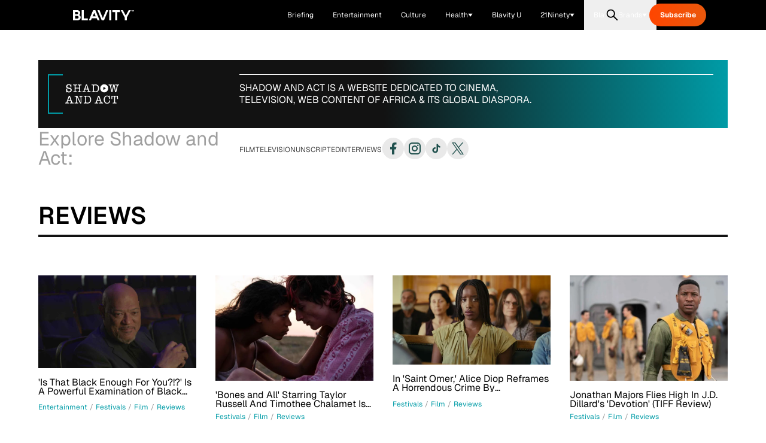

--- FILE ---
content_type: text/html;charset=utf-8
request_url: https://blavity.com/entertainment/category/reviews/
body_size: 49618
content:
<!DOCTYPE html><html  lang="en"><head><meta charset="utf-8">
<meta name="viewport" content="width=device-width, minimum-scale=1, initial-scale=1">
<title>Reviews - Blavity News</title>
<link rel="preconnect" href="https://api.r1cdn.com" crossorigin="anonymous">
<link rel="preconnect" href="https://api.viglink.com" crossorigin="anonymous">
<script src="https://c.amazon-adsystem.com/aax2/apstag.js" async defer></script>
<script src="//s.ntv.io/serve/load.js" async defer></script>
<script src="//tagan.adlightning.com/blavity/op.js" async defer></script>
<script src="https://securepubads.g.doubleclick.net/tag/js/gpt.js" async defer></script>
<script src="https://www.lightboxcdn.com/vendor/2d3e715a-f593-4f4b-b647-de3871574170/lightbox_inline.js" async defer></script>
<script src="https://htlbid.com/v3/blavity.com/htlbid.js" async></script>
<script type="text/javascript">
      // Prevent errors from third‑party scripts crashing the site
      window.addEventListener('error', function(e) {
        // Suppress SecurityError from cross-origin ad script iframes (ima3.js, aniview, etc.)
        if (e.error && e.error.name === 'SecurityError') {
          var errorMsg = e.error.message || '';
          if (errorMsg.includes('performance') || errorMsg.includes('security policy')) {
            e.preventDefault();
            console.warn('Prevented SecurityError from ad script:', errorMsg);
            return false;
          }
        }
        // Suppress errors from bonbon.tech
        if (e.filename && e.filename.includes('bonbon.tech')) {
          e.preventDefault();
          console.warn('Prevented script error:', e.filename);
        }
        // Suppress Taboola errors (especially on iOS Safari where content blockers may interfere)
        if (e.filename && (e.filename.includes('taboola.com') || e.filename.includes('taboola.js'))) {
          e.preventDefault();
          console.warn('Prevented Taboola error:', e.message || e.filename);
        }
        // Suppress errors from ad scripts (ima3.js, aniview, instream)
        if (e.filename && (e.filename.includes('ima3.js') || e.filename.includes('aniview.com') || e.filename.includes('instream/html5'))) {
          e.preventDefault();
          console.warn('Prevented ad script error:', e.filename);
        }
        // Suppress Object.keys errors from ad scripts
        if (e.message && e.message.includes('Object.keys')) {
          e.preventDefault();
          console.warn('Prevented Object.keys error from third-party script:', e.filename);
        }
      });
      // Fallback for script load failures
      function handleScriptError(scriptSrc) {
        console.warn('Script failed to load:', scriptSrc);
      }
    </script>
<script type="text/javascript">
      // Lazy load non‑critical scripts with error handling after page load
      function loadScript(src, async = true, defer = true) {
        return new Promise((resolve, reject) => {
          const script = document.createElement('script');
          script.src = src;
          script.async = async;
          script.defer = defer;
          script.onerror = () => {
            handleScriptError(src);
            reject();
          };
          script.onload = resolve;
          document.head.appendChild(script);
        }).catch(() => {});
      }
      window.addEventListener('load', function() {
        loadScript('/admiral.js');
        loadScript('/svorn.js');
        loadScript('/taboola.js');
        loadScript('/pushly.js');
      });
    </script>
<script type="text/javascript">
      try {
        // Pushly analytics
        loadScript('https://cdn.p-n.io/pushly-sdk.min.js?domain_key=8RFIXt1RphrLgS1MDbYACzSOOvdPkkWLSp2U');
        // Comscore with error handling
        var _comscore_options = {
          c1: '2',
          c2: '37669200',
          options: {
            enableFirstPartyCookie: true,
            bypassUserConsentRequirementFor1PCookie: true
          }
        };
        var cookie_accepted = localStorage.getItem('vue-cookie-accept-decline-cookie-popup') === 'accept';
        if (cookie_accepted) {
          _comscore_options.cs_ucfr = '1';
        }
        var _comscore = _comscore || [];
        _comscore.push(_comscore_options);
        loadScript('https://sb.scorecardresearch.com/cs/37669200/beacon.js');
      } catch(e) {
        console.warn('Error loading analytics:', e);
      }
    </script>
<link rel="stylesheet" type="text/css" href="https://htlbid.com/v3/blavity.com/htlbid.css">
<style>:root{--vc-clr-primary:#000;--vc-clr-secondary:#090f207f;--vc-clr-white:#fff}.carousel,.carousel *{box-sizing:border-box}.carousel{height:var(--vc-carousel-height);overscroll-behavior:none;position:relative;touch-action:pan-x pan-y pinch-zoom;z-index:1}.carousel.is-dragging{touch-action:none}.carousel__track{display:flex;gap:var(--vc-slide-gap);height:100%;list-style:none;margin:0;padding:0;position:relative;transition:transform ease-out;transition-duration:var(--vc-transition-duration);width:100%}.carousel__viewport{height:100%;overflow:hidden;width:100%}.carousel__sr-only{border:0;clip:rect(0,0,0,0);height:1px;margin:-1px;overflow:hidden;padding:0;position:absolute;width:1px}.carousel.is-rtl{direction:rtl}.carousel.is-ttb .carousel__track{flex-direction:column}.carousel.is-btt .carousel__track{flex-direction:column-reverse}.carousel.is-vertical .carousel__slide--clone:first-child{margin-block-start:var(--vc-cloned-offset)}.carousel:not(.is-vertical) .carousel__slide--clone:first-child{margin-inline-start:var(--vc-cloned-offset)}.carousel.is-effect-fade .carousel__track{display:grid;grid-template-columns:100%;grid-template-rows:100%;transition:none}.carousel.is-effect-fade .carousel__slide{grid-area:1/1;height:100%;opacity:0;pointer-events:none;transition:opacity ease-in-out;transition-duration:var(--vc-transition-duration);width:100%}.carousel.is-effect-fade .carousel__slide--active{opacity:1;pointer-events:auto}:root{--vc-icn-width:100%}.carousel__icon{fill:currentColor;height:var(--vc-icn-width);width:var(--vc-icn-width)}:root{--vc-nav-background:transparent;--vc-nav-border-radius:0;--vc-nav-color:var(--vc-clr-primary);--vc-nav-color-hover:var(--vc-clr-secondary);--vc-nav-height:30px;--vc-nav-width:30px}.carousel__next,.carousel__prev{align-items:center;background:var(--vc-nav-background);border:0;border-radius:var(--vc-nav-border-radius);color:var(--vc-nav-color);cursor:pointer;display:flex;font-size:var(--vc-nav-height);height:var(--vc-nav-height);inset-block-start:50%;justify-content:center;padding:0;position:absolute;transform:translateY(-50%);width:var(--vc-nav-width)}.carousel__next--disabled,.carousel__prev--disabled{cursor:not-allowed;opacity:.5}.carousel__next{inset-inline-end:0}.carousel__prev{inset-inline-start:0}.carousel.is-vertical .carousel__next,.carousel.is-vertical .carousel__prev{inset-block-start:auto;inset-inline:auto 50%;transform:translate(50%)}.carousel.is-vertical.is-ttb .carousel__next{inset-block-end:0}.carousel.is-vertical.is-btt .carousel__next,.carousel.is-vertical.is-ttb .carousel__prev{inset-block-start:0}.carousel.is-vertical.is-btt .carousel__prev{inset-block-end:0}@media(hover:hover){.carousel__next:hover,.carousel__prev:hover{color:var(--vc-nav-color-hover)}}:root{--vc-pgn-active-color:var(--vc-clr-primary);--vc-pgn-background-color:var(--vc-clr-secondary);--vc-pgn-border-radius:0;--vc-pgn-gap:6px;--vc-pgn-height:4px;--vc-png-bottom:10px;--vc-png-left:auto;--vc-png-right:10px;--vc-pgn-width:16px}.carousel__pagination{bottom:var(--vc-png-bottom);display:flex;gap:var(--vc-pgn-gap);justify-content:center;left:50%;list-style:none;margin:0;padding:0;position:absolute;transform:translate(-50%)}.carousel__pagination-button{background-color:var(--vc-pgn-background-color);border:0;border-radius:var(--vc-pgn-border-radius);cursor:pointer;display:block;height:var(--vc-pgn-height);margin:0;padding:0;width:var(--vc-pgn-width)}.carousel__pagination-button--active{background-color:var(--vc-pgn-active-color)}@media(hover:hover){.carousel__pagination-button:hover{background-color:var(--vc-pgn-active-color)}}.carousel.is-vertical .carousel__pagination{bottom:50%;flex-direction:column;left:var(--vc-png-left);right:var(--vc-png-right);transform:translateY(50%)}.carousel.is-vertical .carousel__pagination-button{height:var(--vc-pgn-width);width:var(--vc-pgn-height)}.carousel.is-btt .carousel__pagination{flex-direction:column-reverse}.carousel__slide{align-items:center;display:flex;flex-shrink:0;justify-content:center;margin:0;transform:translateZ(0)}</style>
<style>*,::backdrop,:after,:before{--tw-border-spacing-x:0;--tw-border-spacing-y:0;--tw-translate-x:0;--tw-translate-y:0;--tw-rotate:0;--tw-skew-x:0;--tw-skew-y:0;--tw-scale-x:1;--tw-scale-y:1;--tw-pan-x: ;--tw-pan-y: ;--tw-pinch-zoom: ;--tw-scroll-snap-strictness:proximity;--tw-gradient-from-position: ;--tw-gradient-via-position: ;--tw-gradient-to-position: ;--tw-ordinal: ;--tw-slashed-zero: ;--tw-numeric-figure: ;--tw-numeric-spacing: ;--tw-numeric-fraction: ;--tw-ring-inset: ;--tw-ring-offset-width:0px;--tw-ring-offset-color:#fff;--tw-ring-color:#3b82f680;--tw-ring-offset-shadow:0 0 #0000;--tw-ring-shadow:0 0 #0000;--tw-shadow:0 0 #0000;--tw-shadow-colored:0 0 #0000;--tw-blur: ;--tw-brightness: ;--tw-contrast: ;--tw-grayscale: ;--tw-hue-rotate: ;--tw-invert: ;--tw-saturate: ;--tw-sepia: ;--tw-drop-shadow: ;--tw-backdrop-blur: ;--tw-backdrop-brightness: ;--tw-backdrop-contrast: ;--tw-backdrop-grayscale: ;--tw-backdrop-hue-rotate: ;--tw-backdrop-invert: ;--tw-backdrop-opacity: ;--tw-backdrop-saturate: ;--tw-backdrop-sepia: ;--tw-contain-size: ;--tw-contain-layout: ;--tw-contain-paint: ;--tw-contain-style: }*,:after,:before{border:0 solid;box-sizing:border-box}:after,:before{--tw-content:""}:host,html{line-height:1.5;-webkit-text-size-adjust:100%;font-family:Geist,-apple-system,BlinkMacSystemFont,Segoe UI,Roboto,sans-serif;font-feature-settings:normal;font-variation-settings:normal;tab-size:4;-webkit-tap-highlight-color:transparent}body{line-height:inherit;margin:0}hr{border-top-width:1px;color:inherit;height:0}abbr:where([title]){-webkit-text-decoration:underline dotted;text-decoration:underline dotted}h1,h2,h3,h4,h5,h6{font-size:inherit;font-weight:inherit}a{color:inherit;text-decoration:inherit}b,strong{font-weight:bolder}code,kbd,pre,samp{font-family:ui-monospace,SFMono-Regular,Menlo,Monaco,Consolas,Liberation Mono,Courier New,monospace;font-feature-settings:normal;font-size:1em;font-variation-settings:normal}small{font-size:80%}sub,sup{font-size:75%;line-height:0;position:relative;vertical-align:initial}sub{bottom:-.25em}sup{top:-.5em}table{border-collapse:collapse;border-color:inherit;text-indent:0}button,input,optgroup,select,textarea{color:inherit;font-family:inherit;font-feature-settings:inherit;font-size:100%;font-variation-settings:inherit;font-weight:inherit;letter-spacing:inherit;line-height:inherit;margin:0;padding:0}button,select{text-transform:none}button,input:where([type=button]),input:where([type=reset]),input:where([type=submit]){-webkit-appearance:button;background-color:initial;background-image:none}:-moz-focusring{outline:auto}:-moz-ui-invalid{box-shadow:none}progress{vertical-align:initial}::-webkit-inner-spin-button,::-webkit-outer-spin-button{height:auto}[type=search]{-webkit-appearance:textfield;outline-offset:-2px}::-webkit-search-decoration{-webkit-appearance:none}::-webkit-file-upload-button{-webkit-appearance:button;font:inherit}summary{display:list-item}blockquote,dd,dl,figure,h1,h2,h3,h4,h5,h6,hr,p,pre{margin:0}fieldset{margin:0}fieldset,legend{padding:0}menu,ol,ul{list-style:none;margin:0;padding:0}dialog{padding:0}textarea{resize:vertical}input::placeholder,textarea::placeholder{color:#9ca3af;opacity:1}[role=button],button{cursor:pointer}:disabled{cursor:default}audio,canvas,embed,iframe,img,object,svg,video{display:block;vertical-align:middle}img,video{height:auto;max-width:100%}[hidden]:where(:not([hidden=until-found])){display:none}:root{--color-see-more-btn:#f41c31;--color-ots-main:#ebff44;--color-ots-video-section:#d3eaed;--color-transparent:#0000;--color-black:#000;--color-white:#fff;--color-gray-300:#d1d5db;--color-gray-400:#9ca3af;--color-gray-500:#6b7280;--color-gray-600:#4b5563;--color-gray-700:#374151;--color-gray-800:#1f2937;--color-gray-900:#111827;--color-blavity-orange:#ff5722;--color-blavity-orange-dark:#e64a19;--color-blavity-gray:#6b7280;--color-blavity-gray-light:#e5e7eb;--color-blavity-background:#f8f8f8;--color-blavity-gradient:linear-gradient(90deg,#ff5722,#ff7043);--color-blavity-u-green:#548d72;--color-blavity-u-terracotta:#e76f51;--color-blavity-u-voilet:#5c37ad;--color-blavity-u-yellow:#f7d147;--color-main-aerospace-orange:#fd5001;--color-main-citron:#e8f887;--color-main-hornblende-green:#1f504d;--color-main-shadowandact:#009ca7;--color-main-snowbank:#e9e9e9;--color-neutral-black:#121212;--color-neutral-white:#fff;--color-neutral-gray:#949596;--color-neutral-light-gray:#eeeef1;--color-secondary-green:#a5ff5e;--color-tonic:#fffdf2}.container{margin-left:auto;margin-right:auto;max-width:100%;padding-left:1rem;padding-right:1rem;width:100%}@media(min-width:1024px){.container{padding-left:4rem;padding-right:4rem}}.sr-only{height:1px;margin:-1px;overflow:hidden;padding:0;position:absolute;width:1px;clip:rect(0,0,0,0);border-width:0;white-space:nowrap}.pointer-events-none{pointer-events:none}.pointer-events-auto{pointer-events:auto}.visible{visibility:visible}.collapse{visibility:collapse}.static{position:static}.fixed{position:fixed}.absolute{position:absolute}.relative{position:relative}.sticky{position:sticky}.inset-0{inset:0}.inset-y-0{bottom:0;top:0}.inset-y-16{bottom:4rem;top:4rem}.-bottom-48{bottom:-12rem}.-left-10{left:-2.5rem}.-top-6{top:-1.5rem}.bottom-0{bottom:0}.bottom-1\/2{bottom:50%}.bottom-10{bottom:2.5rem}.bottom-4{bottom:1rem}.bottom-40{bottom:10rem}.bottom-6{bottom:1.5rem}.bottom-8{bottom:2rem}.bottom-\[-100px\]{bottom:-100px}.bottom-\[-120px\]{bottom:-120px}.bottom-\[-1400px\]{bottom:-1400px}.bottom-\[-16px\]{bottom:-16px}.bottom-\[-200px\]{bottom:-200px}.bottom-\[-350px\]{bottom:-350px}.left-0{left:0}.left-1\/2{left:50%}.left-10{left:2.5rem}.left-4{left:1rem}.left-6{left:1.5rem}.left-8{left:2rem}.left-\[-115px\]{left:-115px}.left-\[120px\]{left:120px}.left-\[464px\]{left:464px}.right-0{right:0}.right-10{right:2.5rem}.right-4{right:1rem}.right-5{right:1.25rem}.right-6{right:1.5rem}.right-7{right:1.75rem}.right-8{right:2rem}.right-\[-16px\]{right:-16px}.right-\[10\%\]{right:10%}.right-\[100px\]{right:100px}.right-\[245px\]{right:245px}.top-0{top:0}.top-1\/2{top:50%}.top-20{top:5rem}.top-32{top:8rem}.top-4{top:1rem}.top-5{top:1.25rem}.top-6{top:1.5rem}.top-7{top:1.75rem}.top-8{top:2rem}.top-\[-1rem\]{top:-1rem}.top-\[-26px\]{top:-26px}.top-\[-65px\]{top:-65px}.top-\[-70\%\]{top:-70%}.top-\[-71\%\]{top:-71%}.top-\[134px\]{top:134px}.top-\[13px\]{top:13px}.top-\[17px\]{top:17px}.top-\[57px\]{top:57px}.top-\[68px\]{top:68px}.top-\[6px\]{top:6px}.top-\[88px\]{top:88px}.top-full{top:100%}.-z-10{z-index:-10}.z-0{z-index:0}.z-10{z-index:10}.z-20{z-index:20}.z-40{z-index:40}.z-50{z-index:50}.z-\[99999\]{z-index:99999}.z-\[9999\]{z-index:9999}.order-1{order:1}.order-2{order:2}.col-span-1{grid-column:span 1/span 1}.col-span-2{grid-column:span 2/span 2}.col-span-3{grid-column:span 3/span 3}.col-span-7{grid-column:span 7/span 7}.col-start-1{grid-column-start:1}.col-start-2{grid-column-start:2}.row-span-2{grid-row:span 2/span 2}.m-0{margin:0}.m-5{margin:1.25rem}.-mx-4{margin-left:-1rem;margin-right:-1rem}.mx-1{margin-left:.25rem;margin-right:.25rem}.mx-12{margin-left:3rem;margin-right:3rem}.mx-2{margin-left:.5rem;margin-right:.5rem}.mx-3{margin-left:.75rem;margin-right:.75rem}.mx-4{margin-left:1rem;margin-right:1rem}.mx-6{margin-left:1.5rem;margin-right:1.5rem}.mx-auto{margin-left:auto;margin-right:auto}.my-10{margin-bottom:2.5rem;margin-top:2.5rem}.my-12{margin-bottom:3rem;margin-top:3rem}.my-20{margin-bottom:5rem;margin-top:5rem}.my-4{margin-bottom:1rem;margin-top:1rem}.my-5{margin-bottom:1.25rem;margin-top:1.25rem}.my-8{margin-bottom:2rem;margin-top:2rem}.-mt-1{margin-top:-.25rem}.-mt-10{margin-top:-2.5rem}.-mt-2{margin-top:-.5rem}.-mt-24{margin-top:-6rem}.-mt-32{margin-top:-8rem}.-mt-4{margin-top:-1rem}.-mt-5{margin-top:-1.25rem}.-mt-8{margin-top:-2rem}.-mt-\[15px\]{margin-top:-15px}.mb-0{margin-bottom:0}.mb-1{margin-bottom:.25rem}.mb-10{margin-bottom:2.5rem}.mb-12{margin-bottom:3rem}.mb-14{margin-bottom:3.5rem}.mb-16{margin-bottom:4rem}.mb-2{margin-bottom:.5rem}.mb-20{margin-bottom:5rem}.mb-24{margin-bottom:6rem}.mb-3{margin-bottom:.75rem}.mb-3\.5{margin-bottom:.875rem}.mb-4{margin-bottom:1rem}.mb-5{margin-bottom:1.25rem}.mb-6{margin-bottom:1.5rem}.mb-7{margin-bottom:1.75rem}.mb-8{margin-bottom:2rem}.mb-9{margin-bottom:2.25rem}.mb-\[10px\]{margin-bottom:10px}.mb-\[12px\]{margin-bottom:12px}.mb-\[14px\]{margin-bottom:14px}.mb-\[15px\]{margin-bottom:15px}.mb-\[16px\]{margin-bottom:16px}.mb-\[17px\]{margin-bottom:17px}.mb-\[20px\]{margin-bottom:20px}.mb-\[22px\]{margin-bottom:22px}.mb-\[23px\]{margin-bottom:23px}.mb-\[24px\]{margin-bottom:24px}.mb-\[2rem\]{margin-bottom:2rem}.mb-\[30px\]{margin-bottom:30px}.mb-\[34px\]{margin-bottom:34px}.mb-\[36px\]{margin-bottom:36px}.mb-\[37px\]{margin-bottom:37px}.mb-\[45px\]{margin-bottom:45px}.mb-\[50px\]{margin-bottom:50px}.mb-\[5px\]{margin-bottom:5px}.mb-\[63px\]{margin-bottom:63px}.mb-\[6px\]{margin-bottom:6px}.mb-\[8px\]{margin-bottom:8px}.ml-0{margin-left:0}.ml-0\.5{margin-left:.125rem}.ml-1{margin-left:.25rem}.ml-10{margin-left:2.5rem}.ml-2{margin-left:.5rem}.ml-24{margin-left:6rem}.ml-3{margin-left:.75rem}.ml-4{margin-left:1rem}.ml-5{margin-left:1.25rem}.ml-6{margin-left:1.5rem}.ml-8{margin-left:2rem}.ml-\[8px\]{margin-left:8px}.ml-\[9px\]{margin-left:9px}.mr-10{margin-right:2.5rem}.mr-2{margin-right:.5rem}.mr-24{margin-right:6rem}.mr-3{margin-right:.75rem}.mr-4{margin-right:1rem}.mr-6{margin-right:1.5rem}.mr-8{margin-right:2rem}.mr-\[22px\]{margin-right:22px}.mt-0{margin-top:0}.mt-1{margin-top:.25rem}.mt-10{margin-top:2.5rem}.mt-11{margin-top:2.75rem}.mt-12{margin-top:3rem}.mt-14{margin-top:3.5rem}.mt-16{margin-top:4rem}.mt-2{margin-top:.5rem}.mt-2\.5{margin-top:.625rem}.mt-20{margin-top:5rem}.mt-3{margin-top:.75rem}.mt-4{margin-top:1rem}.mt-5{margin-top:1.25rem}.mt-6{margin-top:1.5rem}.mt-8{margin-top:2rem}.mt-9{margin-top:2.25rem}.mt-\[100px\]{margin-top:100px}.mt-\[19px\]{margin-top:19px}.mt-\[25px\]{margin-top:25px}.mt-\[4px\]{margin-top:4px}.mt-\[50px\]{margin-top:50px}.mt-auto{margin-top:auto}.line-clamp-1{-webkit-line-clamp:1}.line-clamp-1,.line-clamp-2{display:-webkit-box;overflow:hidden;-webkit-box-orient:vertical}.line-clamp-2{-webkit-line-clamp:2}.line-clamp-3{-webkit-line-clamp:3}.line-clamp-3,.line-clamp-4{display:-webkit-box;overflow:hidden;-webkit-box-orient:vertical}.line-clamp-4{-webkit-line-clamp:4}.line-clamp-6{display:-webkit-box;overflow:hidden;-webkit-box-orient:vertical;-webkit-line-clamp:6}.block{display:block}.inline-block{display:inline-block}.inline{display:inline}.flex{display:flex}.inline-flex{display:inline-flex}.table{display:table}.grid{display:grid}.contents{display:contents}.hidden{display:none}.aspect-\[1080\/1920\]{aspect-ratio:1080/1920}.aspect-\[16\/9\]{aspect-ratio:16/9}.aspect-\[201\.45\/161\.16\]{aspect-ratio:201.45/161.16}.aspect-\[205\/196\]{aspect-ratio:205/196}.aspect-\[299\/134\]{aspect-ratio:299/134}.aspect-\[3\/3\]{aspect-ratio:3/3}.aspect-\[341\/490\]{aspect-ratio:341/490}.aspect-\[390\/922\]{aspect-ratio:390/922}.aspect-\[4\/3\]{aspect-ratio:4/3}.aspect-\[512\/303\]{aspect-ratio:512/303}.aspect-square{aspect-ratio:1/1}.aspect-video{aspect-ratio:16/9}.size-full{height:100%;width:100%}.h-1{height:.25rem}.h-1\.5{height:.375rem}.h-1\/2{height:50%}.h-10{height:2.5rem}.h-11{height:2.75rem}.h-12{height:3rem}.h-14{height:3.5rem}.h-16{height:4rem}.h-17{height:4.25rem}.h-2{height:.5rem}.h-20{height:5rem}.h-3{height:.75rem}.h-32{height:8rem}.h-4{height:1rem}.h-48{height:12rem}.h-5{height:1.25rem}.h-6{height:1.5rem}.h-64{height:16rem}.h-7{height:1.75rem}.h-8{height:2rem}.h-80{height:20rem}.h-9{height:2.25rem}.h-\[100px\]{height:100px}.h-\[101px\]{height:101px}.h-\[10px\]{height:10px}.h-\[120px\]{height:120px}.h-\[121px\]{height:121px}.h-\[125px\]{height:125px}.h-\[130px\]{height:130px}.h-\[145px\]{height:145px}.h-\[160px\]{height:160px}.h-\[180px\]{height:180px}.h-\[200px\]{height:200px}.h-\[217px\]{height:217px}.h-\[235px\]{height:235px}.h-\[24px\]{height:24px}.h-\[27px\]{height:27px}.h-\[280px\]{height:280px}.h-\[288px\]{height:288px}.h-\[300px\]{height:300px}.h-\[304px\]{height:304px}.h-\[305px\]{height:305px}.h-\[33px\]{height:33px}.h-\[34px\]{height:34px}.h-\[350px\]{height:350px}.h-\[35px\]{height:35px}.h-\[360px\]{height:360px}.h-\[36px\]{height:36px}.h-\[377px\]{height:377px}.h-\[38px\]{height:38px}.h-\[400px\]{height:400px}.h-\[40px\]{height:40px}.h-\[41px\]{height:41px}.h-\[420px\]{height:420px}.h-\[42px\]{height:42px}.h-\[46px\]{height:46px}.h-\[47px\]{height:47px}.h-\[481px\]{height:481px}.h-\[48px\]{height:48px}.h-\[505px\]{height:505px}.h-\[50px\]{height:50px}.h-\[600px\]{height:600px}.h-\[60px\]{height:60px}.h-\[62px\]{height:62px}.h-\[64px\]{height:64px}.h-\[68px\]{height:68px}.h-\[6px\]{height:6px}.h-\[72px\]{height:72px}.h-\[777px\]{height:777px}.h-\[7px\]{height:7px}.h-\[80px\]{height:80px}.h-\[900px\]{height:900px}.h-\[calc\(100vh-300px\)\]{height:calc(100vh - 300px)}.h-auto{height:auto}.h-fit{height:fit-content}.h-full{height:100%}.h-px{height:1px}.max-h-0{max-height:0}.max-h-14{max-height:3.5rem}.max-h-\[1000px\]{max-height:1000px}.max-h-\[200px\]{max-height:200px}.max-h-\[341px\]{max-height:341px}.max-h-\[480px\]{max-height:480px}.max-h-screen{max-height:100vh}.min-h-\[137px\]{min-height:137px}.min-h-\[150px\]{min-height:150px}.min-h-\[280px\]{min-height:280px}.min-h-\[300px\]{min-height:300px}.min-h-\[400px\]{min-height:400px}.min-h-\[420px\]{min-height:420px}.min-h-\[56px\]{min-height:56px}.min-h-\[80vh\]{min-height:80vh}.min-h-full{min-height:100%}.min-h-screen{min-height:100vh}.w-0{width:0}.w-1\/2{width:50%}.w-1\/3{width:33.333333%}.w-10{width:2.5rem}.w-12{width:3rem}.w-16{width:4rem}.w-2{width:.5rem}.w-2\/3{width:66.666667%}.w-2\/4{width:50%}.w-20{width:5rem}.w-28{width:7rem}.w-3{width:.75rem}.w-3\/4{width:75%}.w-32{width:8rem}.w-4{width:1rem}.w-4\/6{width:66.666667%}.w-40{width:10rem}.w-48{width:12rem}.w-5{width:1.25rem}.w-5\/6{width:83.333333%}.w-52{width:13rem}.w-6{width:1.5rem}.w-64{width:16rem}.w-8{width:2rem}.w-9{width:2.25rem}.w-\[100px\]{width:100px}.w-\[10px\]{width:10px}.w-\[111px\]{width:111px}.w-\[120px\]{width:120px}.w-\[124px\]{width:124px}.w-\[149px\]{width:149px}.w-\[153px\]{width:153px}.w-\[160px\]{width:160px}.w-\[180px\]{width:180px}.w-\[200px\]{width:200px}.w-\[217px\]{width:217px}.w-\[220px\]{width:220px}.w-\[225px\]{width:225px}.w-\[265px\]{width:265px}.w-\[280px\]{width:280px}.w-\[284px\]{width:284px}.w-\[300px\]{width:300px}.w-\[304px\]{width:304px}.w-\[330px\]{width:330px}.w-\[350px\]{width:350px}.w-\[35px\]{width:35px}.w-\[361px\]{width:361px}.w-\[36px\]{width:36px}.w-\[38px\]{width:38px}.w-\[42px\]{width:42px}.w-\[450px\]{width:450px}.w-\[47\%\]{width:47%}.w-\[60px\]{width:60px}.w-\[80\%\]{width:80%}.w-\[80px\]{width:80px}.w-\[90\%\]{width:90%}.w-\[95px\]{width:95px}.w-auto{width:auto}.w-fit{width:fit-content}.w-full{width:100%}.w-screen{width:100vw}.min-w-0{min-width:0}.min-w-\[199px\]{min-width:199px}.min-w-\[200px\]{min-width:200px}.min-w-\[240px\]{min-width:240px}.min-w-\[80px\]{min-width:80px}.max-w-2xl{max-width:42rem}.max-w-3xl{max-width:48rem}.max-w-4xl{max-width:56rem}.max-w-5xl{max-width:64rem}.max-w-7xl{max-width:80rem}.max-w-\[1400px\]{max-width:1400px}.max-w-\[1440px\]{max-width:1440px}.max-w-\[1709px\]{max-width:1709px}.max-w-\[170px\]{max-width:170px}.max-w-\[180px\]{max-width:180px}.max-w-\[198px\]{max-width:198px}.max-w-\[200px\]{max-width:200px}.max-w-\[201\.45px\]{max-width:201.45px}.max-w-\[300px\]{max-width:300px}.max-w-\[305px\]{max-width:305px}.max-w-\[310px\]{max-width:310px}.max-w-\[328px\]{max-width:328px}.max-w-\[350px\]{max-width:350px}.max-w-\[351px\]{max-width:351px}.max-w-\[353px\]{max-width:353px}.max-w-\[460px\]{max-width:460px}.max-w-\[500px\]{max-width:500px}.max-w-\[540px\]{max-width:540px}.max-w-\[560px\]{max-width:560px}.max-w-\[600px\]{max-width:600px}.max-w-\[608px\]{max-width:608px}.max-w-\[700px\]{max-width:700px}.max-w-\[800px\]{max-width:800px}.max-w-\[80vw\]{max-width:80vw}.max-w-\[860px\]{max-width:860px}.max-w-\[880px\]{max-width:880px}.max-w-\[960px\]{max-width:960px}.max-w-\[996px\]{max-width:996px}.max-w-fit{max-width:fit-content}.max-w-full{max-width:100%}.max-w-lg{max-width:32rem}.max-w-md{max-width:28rem}.max-w-none{max-width:none}.max-w-sm{max-width:24rem}.max-w-xl{max-width:36rem}.flex-1{flex:1 1 0%}.flex-\[0_0_102px\]{flex:0 0 102px}.flex-none{flex:none}.flex-shrink{flex-shrink:1}.flex-shrink-0{flex-shrink:0}.flex-grow{flex-grow:1}.-translate-x-1\/2{--tw-translate-x:-50%}.-translate-x-1\/2,.-translate-y-1\/2{transform:translate(var(--tw-translate-x),var(--tw-translate-y)) rotate(var(--tw-rotate)) skew(var(--tw-skew-x)) skewY(var(--tw-skew-y)) scaleX(var(--tw-scale-x)) scaleY(var(--tw-scale-y))}.-translate-y-1\/2{--tw-translate-y:-50%}.-translate-y-1\/3{--tw-translate-y:-33.333333%}.-translate-y-1\/3,.-translate-y-full{transform:translate(var(--tw-translate-x),var(--tw-translate-y)) rotate(var(--tw-rotate)) skew(var(--tw-skew-x)) skewY(var(--tw-skew-y)) scaleX(var(--tw-scale-x)) scaleY(var(--tw-scale-y))}.-translate-y-full{--tw-translate-y:-100%}.translate-x-0{--tw-translate-x:0px}.translate-x-0,.translate-x-2{transform:translate(var(--tw-translate-x),var(--tw-translate-y)) rotate(var(--tw-rotate)) skew(var(--tw-skew-x)) skewY(var(--tw-skew-y)) scaleX(var(--tw-scale-x)) scaleY(var(--tw-scale-y))}.translate-x-2{--tw-translate-x:.5rem}.translate-x-4{--tw-translate-x:1rem}.translate-x-4,.translate-x-full{transform:translate(var(--tw-translate-x),var(--tw-translate-y)) rotate(var(--tw-rotate)) skew(var(--tw-skew-x)) skewY(var(--tw-skew-y)) scaleX(var(--tw-scale-x)) scaleY(var(--tw-scale-y))}.translate-x-full{--tw-translate-x:100%}.translate-y-0{--tw-translate-y:0px}.translate-y-0,.translate-y-2{transform:translate(var(--tw-translate-x),var(--tw-translate-y)) rotate(var(--tw-rotate)) skew(var(--tw-skew-x)) skewY(var(--tw-skew-y)) scaleX(var(--tw-scale-x)) scaleY(var(--tw-scale-y))}.translate-y-2{--tw-translate-y:.5rem}.translate-y-2\/4{--tw-translate-y:50%}.translate-y-2\/4,.translate-y-4{transform:translate(var(--tw-translate-x),var(--tw-translate-y)) rotate(var(--tw-rotate)) skew(var(--tw-skew-x)) skewY(var(--tw-skew-y)) scaleX(var(--tw-scale-x)) scaleY(var(--tw-scale-y))}.translate-y-4{--tw-translate-y:1rem}.translate-y-\[-110px\]{--tw-translate-y:-110px}.translate-y-\[-110px\],.translate-y-\[-120px\]{transform:translate(var(--tw-translate-x),var(--tw-translate-y)) rotate(var(--tw-rotate)) skew(var(--tw-skew-x)) skewY(var(--tw-skew-y)) scaleX(var(--tw-scale-x)) scaleY(var(--tw-scale-y))}.translate-y-\[-120px\]{--tw-translate-y:-120px}.translate-y-\[10px\]{--tw-translate-y:10px}.rotate-180,.translate-y-\[10px\]{transform:translate(var(--tw-translate-x),var(--tw-translate-y)) rotate(var(--tw-rotate)) skew(var(--tw-skew-x)) skewY(var(--tw-skew-y)) scaleX(var(--tw-scale-x)) scaleY(var(--tw-scale-y))}.rotate-180{--tw-rotate:180deg}.transform{transform:translate(var(--tw-translate-x),var(--tw-translate-y)) rotate(var(--tw-rotate)) skew(var(--tw-skew-x)) skewY(var(--tw-skew-y)) scaleX(var(--tw-scale-x)) scaleY(var(--tw-scale-y))}@keyframes bounce{0%,to{animation-timing-function:cubic-bezier(.8,0,1,1);transform:translateY(-25%)}50%{animation-timing-function:cubic-bezier(0,0,.2,1);transform:none}}.animate-bounce{animation:bounce 1s infinite}@keyframes pulse{50%{opacity:.5}}.animate-pulse{animation:pulse 2s cubic-bezier(.4,0,.6,1) infinite}@keyframes spin{to{transform:rotate(1turn)}}.animate-spin{animation:spin 1s linear infinite}.cursor-auto{cursor:auto}.cursor-pointer{cursor:pointer}.resize{resize:both}.snap-x{scroll-snap-type:x var(--tw-scroll-snap-strictness)}.snap-mandatory{--tw-scroll-snap-strictness:mandatory}.snap-center{scroll-snap-align:center}.list-disc{list-style-type:disc}.list-none{list-style-type:none}.appearance-none{appearance:none}.grid-flow-col-dense{grid-auto-flow:column dense}.grid-cols-1{grid-template-columns:repeat(1,minmax(0,1fr))}.grid-cols-12{grid-template-columns:repeat(12,minmax(0,1fr))}.grid-cols-2{grid-template-columns:repeat(2,minmax(0,1fr))}.grid-cols-3{grid-template-columns:repeat(3,minmax(0,1fr))}.flex-row{flex-direction:row}.flex-col{flex-direction:column}.flex-wrap{flex-wrap:wrap}.items-start{align-items:flex-start}.items-end{align-items:flex-end}.items-center{align-items:center}.items-baseline{align-items:baseline}.items-stretch{align-items:stretch}.justify-start{justify-content:flex-start}.justify-end{justify-content:flex-end}.justify-center{justify-content:center}.justify-between{justify-content:space-between}.gap-0{gap:0}.gap-0\.5{gap:.125rem}.gap-1{gap:.25rem}.gap-1\.5{gap:.375rem}.gap-10{gap:2.5rem}.gap-12{gap:3rem}.gap-2{gap:.5rem}.gap-20{gap:5rem}.gap-3{gap:.75rem}.gap-4{gap:1rem}.gap-5{gap:1.25rem}.gap-6{gap:1.5rem}.gap-8{gap:2rem}.gap-\[100px\]{gap:100px}.gap-\[19px\]{gap:19px}.gap-\[30px\]{gap:30px}.gap-\[41px\]{gap:41px}.gap-\[50px\]{gap:50px}.gap-\[60px\]{gap:60px}.gap-x-0\.5{column-gap:.125rem}.gap-x-1{column-gap:.25rem}.gap-x-12{column-gap:3rem}.gap-x-2{column-gap:.5rem}.gap-x-20{column-gap:5rem}.gap-x-3{column-gap:.75rem}.gap-x-4{column-gap:1rem}.gap-x-5{column-gap:1.25rem}.gap-x-6{column-gap:1.5rem}.gap-y-1{row-gap:.25rem}.gap-y-10{row-gap:2.5rem}.gap-y-12{row-gap:3rem}.gap-y-16{row-gap:4rem}.gap-y-2{row-gap:.5rem}.gap-y-3{row-gap:.75rem}.gap-y-4{row-gap:1rem}.gap-y-5{row-gap:1.25rem}.gap-y-6{row-gap:1.5rem}.gap-y-8{row-gap:2rem}.space-x-0>:not([hidden])~:not([hidden]){--tw-space-x-reverse:0;margin-left:calc(0px*(1 - var(--tw-space-x-reverse)));margin-right:calc(0px*var(--tw-space-x-reverse))}.space-x-2>:not([hidden])~:not([hidden]){--tw-space-x-reverse:0;margin-left:calc(.5rem*(1 - var(--tw-space-x-reverse)));margin-right:calc(.5rem*var(--tw-space-x-reverse))}.space-x-3>:not([hidden])~:not([hidden]){--tw-space-x-reverse:0;margin-left:calc(.75rem*(1 - var(--tw-space-x-reverse)));margin-right:calc(.75rem*var(--tw-space-x-reverse))}.space-x-4>:not([hidden])~:not([hidden]){--tw-space-x-reverse:0;margin-left:calc(1rem*(1 - var(--tw-space-x-reverse)));margin-right:calc(1rem*var(--tw-space-x-reverse))}.space-x-6>:not([hidden])~:not([hidden]){--tw-space-x-reverse:0;margin-left:calc(1.5rem*(1 - var(--tw-space-x-reverse)));margin-right:calc(1.5rem*var(--tw-space-x-reverse))}.space-x-8>:not([hidden])~:not([hidden]){--tw-space-x-reverse:0;margin-left:calc(2rem*(1 - var(--tw-space-x-reverse)));margin-right:calc(2rem*var(--tw-space-x-reverse))}.space-y-0>:not([hidden])~:not([hidden]){--tw-space-y-reverse:0;margin-bottom:calc(0px*var(--tw-space-y-reverse));margin-top:calc(0px*(1 - var(--tw-space-y-reverse)))}.space-y-1>:not([hidden])~:not([hidden]){--tw-space-y-reverse:0;margin-bottom:calc(.25rem*var(--tw-space-y-reverse));margin-top:calc(.25rem*(1 - var(--tw-space-y-reverse)))}.space-y-2>:not([hidden])~:not([hidden]){--tw-space-y-reverse:0;margin-bottom:calc(.5rem*var(--tw-space-y-reverse));margin-top:calc(.5rem*(1 - var(--tw-space-y-reverse)))}.space-y-3>:not([hidden])~:not([hidden]){--tw-space-y-reverse:0;margin-bottom:calc(.75rem*var(--tw-space-y-reverse));margin-top:calc(.75rem*(1 - var(--tw-space-y-reverse)))}.space-y-4>:not([hidden])~:not([hidden]){--tw-space-y-reverse:0;margin-bottom:calc(1rem*var(--tw-space-y-reverse));margin-top:calc(1rem*(1 - var(--tw-space-y-reverse)))}.space-y-6>:not([hidden])~:not([hidden]){--tw-space-y-reverse:0;margin-bottom:calc(1.5rem*var(--tw-space-y-reverse));margin-top:calc(1.5rem*(1 - var(--tw-space-y-reverse)))}.space-y-8>:not([hidden])~:not([hidden]){--tw-space-y-reverse:0;margin-bottom:calc(2rem*var(--tw-space-y-reverse));margin-top:calc(2rem*(1 - var(--tw-space-y-reverse)))}.self-start{align-self:flex-start}.overflow-auto{overflow:auto}.overflow-hidden{overflow:hidden}.overflow-x-auto{overflow-x:auto}.overflow-y-auto{overflow-y:auto}.overflow-x-hidden{overflow-x:hidden}.overflow-x-scroll{overflow-x:scroll}.truncate{overflow:hidden;text-overflow:ellipsis}.truncate,.whitespace-nowrap{white-space:nowrap}.whitespace-pre{white-space:pre}.whitespace-pre-line{white-space:pre-line}.rounded{border-radius:.25rem}.rounded-2xl{border-radius:1rem}.rounded-3xl{border-radius:1.5rem}.rounded-\[10px\]{border-radius:10px}.rounded-\[12px\]{border-radius:12px}.rounded-\[19px\]{border-radius:19px}.rounded-\[20px\]{border-radius:20px}.rounded-\[25px\]{border-radius:25px}.rounded-\[40px\]{border-radius:40px}.rounded-\[50px\]{border-radius:50px}.rounded-\[8px\]{border-radius:8px}.rounded-full{border-radius:9999px}.rounded-lg{border-radius:.5rem}.rounded-md{border-radius:.375rem}.rounded-none{border-radius:0}.rounded-xl{border-radius:.75rem}.rounded-b-lg{border-bottom-left-radius:.5rem;border-bottom-right-radius:.5rem}.rounded-l-2xl{border-bottom-left-radius:1rem;border-top-left-radius:1rem}.border{border-width:1px}.border-0{border-width:0}.border-2{border-width:2px}.border-\[1px\]{border-width:1px}.border-\[3px\]{border-width:3px}.border-y{border-top-width:1px}.border-b,.border-y{border-bottom-width:1px}.border-b-2{border-bottom-width:2px}.border-b-4{border-bottom-width:4px}.border-b-\[1px\]{border-bottom-width:1px}.border-b-\[3px\]{border-bottom-width:3px}.border-b-\[5px\]{border-bottom-width:5px}.border-l-2{border-left-width:2px}.border-t{border-top-width:1px}.border-t-2{border-top-width:2px}.border-t-4{border-top-width:4px}.border-\[\#383DB6\]{--tw-border-opacity:1;border-color:rgb(56 61 182/var(--tw-border-opacity,1))}.border-\[\#818181\]{--tw-border-opacity:1;border-color:rgb(129 129 129/var(--tw-border-opacity,1))}.border-\[\#A0A0A0\]{--tw-border-opacity:1;border-color:rgb(160 160 160/var(--tw-border-opacity,1))}.border-\[\#CACACA\]{--tw-border-opacity:1;border-color:rgb(202 202 202/var(--tw-border-opacity,1))}.border-\[\#CFCFCF\]{--tw-border-opacity:1;border-color:rgb(207 207 207/var(--tw-border-opacity,1))}.border-\[\#D6D6D6\]{--tw-border-opacity:1;border-color:rgb(214 214 214/var(--tw-border-opacity,1))}.border-\[\#D9D9D9\]{--tw-border-opacity:1;border-color:rgb(217 217 217/var(--tw-border-opacity,1))}.border-\[\#DBFF01\]{--tw-border-opacity:1;border-color:rgb(219 255 1/var(--tw-border-opacity,1))}.border-\[\#E31837\]{--tw-border-opacity:1;border-color:rgb(227 24 55/var(--tw-border-opacity,1))}.border-\[\#E9ECEF\]{--tw-border-opacity:1;border-color:rgb(233 236 239/var(--tw-border-opacity,1))}.border-\[\#FF92C8\]{--tw-border-opacity:1;border-color:rgb(255 146 200/var(--tw-border-opacity,1))}.border-\[\#FFF\],.border-\[white\]{--tw-border-opacity:1;border-color:rgb(255 255 255/var(--tw-border-opacity,1))}.border-black{--tw-border-opacity:1;border-color:rgb(0 0 0/var(--tw-border-opacity,1))}.border-blavity-gray-light{--tw-border-opacity:1;border-color:rgb(229 231 235/var(--tw-border-opacity,1))}.border-gray-300{--tw-border-opacity:1;border-color:rgb(209 213 219/var(--tw-border-opacity,1))}.border-gray-700{--tw-border-opacity:1;border-color:rgb(55 65 81/var(--tw-border-opacity,1))}.border-main-citron{--tw-border-opacity:1;border-color:rgb(232 248 135/var(--tw-border-opacity,1))}.border-main-hornblende-green{--tw-border-opacity:1;border-color:rgb(31 80 77/var(--tw-border-opacity,1))}.border-main-shadowandact{--tw-border-opacity:1;border-color:rgb(0 156 167/var(--tw-border-opacity,1))}.border-neutral-black{--tw-border-opacity:1;border-color:rgb(18 18 18/var(--tw-border-opacity,1))}.border-neutral-white{--tw-border-opacity:1;border-color:rgb(255 255 255/var(--tw-border-opacity,1))}.border-see-more-btn{--tw-border-opacity:1;border-color:rgb(244 28 49/var(--tw-border-opacity,1))}.border-transparent{border-color:#0000}.border-white{--tw-border-opacity:1;border-color:rgb(255 255 255/var(--tw-border-opacity,1))}.border-b-neutral-black{--tw-border-opacity:1;border-bottom-color:rgb(18 18 18/var(--tw-border-opacity,1))}.border-t-\[\#dbff01\]{--tw-border-opacity:1;border-top-color:rgb(219 255 1/var(--tw-border-opacity,1))}.border-opacity-20{--tw-border-opacity:.2}.bg-\[\#008CFF\]{--tw-bg-opacity:1;background-color:rgb(0 140 255/var(--tw-bg-opacity,1))}.bg-\[\#0C0C0D\]{--tw-bg-opacity:1;background-color:rgb(12 12 13/var(--tw-bg-opacity,1))}.bg-\[\#221F20\]{--tw-bg-opacity:1;background-color:rgb(34 31 32/var(--tw-bg-opacity,1))}.bg-\[\#2A2A2A\]{--tw-bg-opacity:1;background-color:rgb(42 42 42/var(--tw-bg-opacity,1))}.bg-\[\#333\]{--tw-bg-opacity:1;background-color:rgb(51 51 51/var(--tw-bg-opacity,1))}.bg-\[\#353535\]{--tw-bg-opacity:1;background-color:rgb(53 53 53/var(--tw-bg-opacity,1))}.bg-\[\#383DB6\]{--tw-bg-opacity:1;background-color:rgb(56 61 182/var(--tw-bg-opacity,1))}.bg-\[\#3A4ED1\]{--tw-bg-opacity:1;background-color:rgb(58 78 209/var(--tw-bg-opacity,1))}.bg-\[\#4046d8\]{--tw-bg-opacity:1;background-color:rgb(64 70 216/var(--tw-bg-opacity,1))}.bg-\[\#6175FB\]{--tw-bg-opacity:1;background-color:rgb(97 117 251/var(--tw-bg-opacity,1))}.bg-\[\#656565\]{--tw-bg-opacity:1;background-color:rgb(101 101 101/var(--tw-bg-opacity,1))}.bg-\[\#8401FF\]{--tw-bg-opacity:1;background-color:rgb(132 1 255/var(--tw-bg-opacity,1))}.bg-\[\#DB755C\]{--tw-bg-opacity:1;background-color:rgb(219 117 92/var(--tw-bg-opacity,1))}.bg-\[\#DBFF01\]{--tw-bg-opacity:1;background-color:rgb(219 255 1/var(--tw-bg-opacity,1))}.bg-\[\#E31837\]{--tw-bg-opacity:1;background-color:rgb(227 24 55/var(--tw-bg-opacity,1))}.bg-\[\#E4E4E4\]{--tw-bg-opacity:1;background-color:rgb(228 228 228/var(--tw-bg-opacity,1))}.bg-\[\#E5D9FC\]{--tw-bg-opacity:1;background-color:rgb(229 217 252/var(--tw-bg-opacity,1))}.bg-\[\#E8F887\]{--tw-bg-opacity:1;background-color:rgb(232 248 135/var(--tw-bg-opacity,1))}.bg-\[\#EA580C\]{--tw-bg-opacity:1;background-color:rgb(234 88 12/var(--tw-bg-opacity,1))}.bg-\[\#EC5838\]{--tw-bg-opacity:1;background-color:rgb(236 88 56/var(--tw-bg-opacity,1))}.bg-\[\#ECECE6\]{--tw-bg-opacity:1;background-color:rgb(236 236 230/var(--tw-bg-opacity,1))}.bg-\[\#F3F3F3\]{--tw-bg-opacity:1;background-color:rgb(243 243 243/var(--tw-bg-opacity,1))}.bg-\[\#F8F9FA\]{--tw-bg-opacity:1;background-color:rgb(248 249 250/var(--tw-bg-opacity,1))}.bg-\[\#FAFAFA\]{--tw-bg-opacity:1;background-color:rgb(250 250 250/var(--tw-bg-opacity,1))}.bg-\[\#FD5001CC\]{background-color:#fd5001cc}.bg-\[\#FD5001\]{--tw-bg-opacity:1;background-color:rgb(253 80 1/var(--tw-bg-opacity,1))}.bg-\[\#FF0D87\]{--tw-bg-opacity:1;background-color:rgb(255 13 135/var(--tw-bg-opacity,1))}.bg-\[\#FF148A\]{--tw-bg-opacity:1;background-color:rgb(255 20 138/var(--tw-bg-opacity,1))}.bg-\[\#FF5415\]{--tw-bg-opacity:1;background-color:rgb(255 84 21/var(--tw-bg-opacity,1))}.bg-\[\#FF7300\]{--tw-bg-opacity:1;background-color:rgb(255 115 0/var(--tw-bg-opacity,1))}.bg-\[\#FFC3F5\]{--tw-bg-opacity:1;background-color:rgb(255 195 245/var(--tw-bg-opacity,1))}.bg-\[\#FFCC01\]{--tw-bg-opacity:1;background-color:rgb(255 204 1/var(--tw-bg-opacity,1))}.bg-\[\#FFD6C3\]{--tw-bg-opacity:1;background-color:rgb(255 214 195/var(--tw-bg-opacity,1))}.bg-\[\#FFF5C3\]{--tw-bg-opacity:1;background-color:rgb(255 245 195/var(--tw-bg-opacity,1))}.bg-\[\#FFF\]{--tw-bg-opacity:1;background-color:rgb(255 255 255/var(--tw-bg-opacity,1))}.bg-\[\#e5e7eb\]{--tw-bg-opacity:1;background-color:rgb(229 231 235/var(--tw-bg-opacity,1))}.bg-\[black\]{--tw-bg-opacity:1;background-color:rgb(0 0 0/var(--tw-bg-opacity,1))}.bg-\[white\]{--tw-bg-opacity:1;background-color:rgb(255 255 255/var(--tw-bg-opacity,1))}.bg-black{--tw-bg-opacity:1;background-color:rgb(0 0 0/var(--tw-bg-opacity,1))}.bg-black\/40{background-color:#0006}.bg-black\/50{background-color:#00000080}.bg-blavity-background{--tw-bg-opacity:1;background-color:rgb(248 248 248/var(--tw-bg-opacity,1))}.bg-blavity-gradient{background-color:linear-gradient(90deg,#ff5722,#ff7043)}.bg-blavity-orange{--tw-bg-opacity:1;background-color:rgb(255 87 34/var(--tw-bg-opacity,1))}.bg-blavity-orange-dark{--tw-bg-opacity:1;background-color:rgb(230 74 25/var(--tw-bg-opacity,1))}.bg-gray-300{--tw-bg-opacity:1;background-color:rgb(209 213 219/var(--tw-bg-opacity,1))}.bg-gray-600{--tw-bg-opacity:1;background-color:rgb(75 85 99/var(--tw-bg-opacity,1))}.bg-gray-800{--tw-bg-opacity:1;background-color:rgb(31 41 55/var(--tw-bg-opacity,1))}.bg-main-aerospace-orange{--tw-bg-opacity:1;background-color:rgb(253 80 1/var(--tw-bg-opacity,1))}.bg-main-citron{--tw-bg-opacity:1;background-color:rgb(232 248 135/var(--tw-bg-opacity,1))}.bg-main-hornblende-green{--tw-bg-opacity:1;background-color:rgb(31 80 77/var(--tw-bg-opacity,1))}.bg-main-shadowandact{--tw-bg-opacity:1;background-color:rgb(0 156 167/var(--tw-bg-opacity,1))}.bg-main-snowbank{--tw-bg-opacity:1;background-color:rgb(233 233 233/var(--tw-bg-opacity,1))}.bg-neutral-black{--tw-bg-opacity:1;background-color:rgb(18 18 18/var(--tw-bg-opacity,1))}.bg-neutral-light-gray{--tw-bg-opacity:1;background-color:rgb(238 238 241/var(--tw-bg-opacity,1))}.bg-neutral-white{--tw-bg-opacity:1;background-color:rgb(255 255 255/var(--tw-bg-opacity,1))}.bg-ots-main{--tw-bg-opacity:1;background-color:rgb(235 255 68/var(--tw-bg-opacity,1))}.bg-ots-video-section{--tw-bg-opacity:1;background-color:rgb(211 234 237/var(--tw-bg-opacity,1))}.bg-secondary-green{--tw-bg-opacity:1;background-color:rgb(165 255 94/var(--tw-bg-opacity,1))}.bg-transparent{background-color:initial}.bg-white{--tw-bg-opacity:1;background-color:rgb(255 255 255/var(--tw-bg-opacity,1))}.bg-opacity-40{--tw-bg-opacity:.4}.bg-opacity-50{--tw-bg-opacity:.5}.bg-\[url\(\'\/images\/events\/blavity-events\/background\.png\'\)\]{background-image:url(/images/events/blavity-events/background.png)}.bg-\[url\(\'\/images\/events\/blavity-events\/blavity-events-hero\.png\'\)\]{background-image:url(/images/events/blavity-events/blavity-events-hero.png)}.bg-gradient-to-b{background-image:linear-gradient(to bottom,var(--tw-gradient-stops))}.bg-gradient-to-br{background-image:linear-gradient(to bottom right,var(--tw-gradient-stops))}.bg-gradient-to-r{background-image:linear-gradient(to right,var(--tw-gradient-stops))}.from-\[\#FF4500\]{--tw-gradient-from:#ff4500 var(--tw-gradient-from-position);--tw-gradient-to:#ff450000 var(--tw-gradient-to-position);--tw-gradient-stops:var(--tw-gradient-from),var(--tw-gradient-to)}.from-\[\#FF92C8\]{--tw-gradient-from:#ff92c8 var(--tw-gradient-from-position);--tw-gradient-to:#ff92c800 var(--tw-gradient-to-position);--tw-gradient-stops:var(--tw-gradient-from),var(--tw-gradient-to)}.from-\[red\]{--tw-gradient-from:red var(--tw-gradient-from-position);--tw-gradient-to:#f000 var(--tw-gradient-to-position);--tw-gradient-stops:var(--tw-gradient-from),var(--tw-gradient-to)}.from-transparent{--tw-gradient-from:#0000 var(--tw-gradient-from-position);--tw-gradient-to:#0000 var(--tw-gradient-to-position);--tw-gradient-stops:var(--tw-gradient-from),var(--tw-gradient-to)}.via-\[\#E91E8C\]{--tw-gradient-to:#e91e8c00 var(--tw-gradient-to-position);--tw-gradient-stops:var(--tw-gradient-from),#e91e8c var(--tw-gradient-via-position),var(--tw-gradient-to)}.via-\[\#FF69B4\]\/20{--tw-gradient-to:#ff69b400 var(--tw-gradient-to-position);--tw-gradient-stops:var(--tw-gradient-from),#ff69b433 var(--tw-gradient-via-position),var(--tw-gradient-to)}.to-\[\#8401FF\]{--tw-gradient-to:#8401ff var(--tw-gradient-to-position)}.to-\[\#EA580C\]{--tw-gradient-to:#ea580c var(--tw-gradient-to-position)}.to-\[\#FF69B4\]\/60{--tw-gradient-to:#ff69b499 var(--tw-gradient-to-position)}.to-\[\#FF6B35\]{--tw-gradient-to:#ff6b35 var(--tw-gradient-to-position)}.to-white{--tw-gradient-to:#fff var(--tw-gradient-to-position)}.bg-cover{background-size:cover}.bg-center{background-position:50%}.bg-no-repeat{background-repeat:no-repeat}.fill-white{fill:#fff}.object-contain{object-fit:contain}.object-cover{object-fit:cover}.object-center{object-position:center}.object-left{object-position:left}.object-top{object-position:top}.p-0{padding:0}.p-1{padding:.25rem}.p-10{padding:2.5rem}.p-2{padding:.5rem}.p-3{padding:.75rem}.p-4{padding:1rem}.p-5{padding:1.25rem}.p-6{padding:1.5rem}.p-8{padding:2rem}.p-\[10px\]{padding:10px}.p-\[24px\]{padding:24px}.px-1{padding-left:.25rem;padding-right:.25rem}.px-10{padding-left:2.5rem;padding-right:2.5rem}.px-12{padding-left:3rem;padding-right:3rem}.px-2{padding-left:.5rem;padding-right:.5rem}.px-2\.5{padding-left:.625rem;padding-right:.625rem}.px-3{padding-left:.75rem;padding-right:.75rem}.px-3\.5{padding-left:.875rem;padding-right:.875rem}.px-4{padding-left:1rem;padding-right:1rem}.px-5{padding-left:1.25rem;padding-right:1.25rem}.px-6{padding-left:1.5rem;padding-right:1.5rem}.px-7{padding-left:1.75rem;padding-right:1.75rem}.px-8{padding-left:2rem;padding-right:2rem}.px-9{padding-left:2.25rem;padding-right:2.25rem}.px-\[120px\]{padding-left:120px;padding-right:120px}.px-\[16px\]{padding-left:16px;padding-right:16px}.px-\[22px\]{padding-left:22px;padding-right:22px}.px-\[24px\]{padding-left:24px;padding-right:24px}.px-\[27px\]{padding-left:27px;padding-right:27px}.px-\[29px\]{padding-left:29px;padding-right:29px}.px-\[30px\]{padding-left:30px;padding-right:30px}.px-\[36px\]{padding-left:36px;padding-right:36px}.px-\[40px\]{padding-left:40px;padding-right:40px}.px-\[62px\]{padding-left:62px;padding-right:62px}.py-0\.5{padding-bottom:.125rem;padding-top:.125rem}.py-1{padding-bottom:.25rem;padding-top:.25rem}.py-1\.5{padding-bottom:.375rem;padding-top:.375rem}.py-10{padding-bottom:2.5rem;padding-top:2.5rem}.py-12{padding-bottom:3rem;padding-top:3rem}.py-14{padding-bottom:3.5rem;padding-top:3.5rem}.py-16{padding-bottom:4rem;padding-top:4rem}.py-2{padding-bottom:.5rem;padding-top:.5rem}.py-2\.5{padding-bottom:.625rem;padding-top:.625rem}.py-20{padding-bottom:5rem;padding-top:5rem}.py-3{padding-bottom:.75rem;padding-top:.75rem}.py-3\.5{padding-bottom:.875rem;padding-top:.875rem}.py-4{padding-bottom:1rem;padding-top:1rem}.py-5{padding-bottom:1.25rem;padding-top:1.25rem}.py-6{padding-bottom:1.5rem;padding-top:1.5rem}.py-8{padding-bottom:2rem;padding-top:2rem}.py-\[13px\]{padding-bottom:13px;padding-top:13px}.py-\[14px\]{padding-bottom:14px;padding-top:14px}.py-\[15px\]{padding-bottom:15px;padding-top:15px}.py-\[16px\]{padding-bottom:16px;padding-top:16px}.py-\[23px\]{padding-bottom:23px;padding-top:23px}.py-\[26px\]{padding-bottom:26px;padding-top:26px}.py-\[30px\]{padding-bottom:30px;padding-top:30px}.py-\[50px\]{padding-bottom:50px;padding-top:50px}.py-\[80px\]{padding-bottom:80px;padding-top:80px}.pb-0{padding-bottom:0}.pb-0\.5{padding-bottom:.125rem}.pb-10{padding-bottom:2.5rem}.pb-11{padding-bottom:2.75rem}.pb-12{padding-bottom:3rem}.pb-14{padding-bottom:3.5rem}.pb-16{padding-bottom:4rem}.pb-2{padding-bottom:.5rem}.pb-20{padding-bottom:5rem}.pb-24{padding-bottom:6rem}.pb-28{padding-bottom:7rem}.pb-3{padding-bottom:.75rem}.pb-4{padding-bottom:1rem}.pb-40{padding-bottom:10rem}.pb-44{padding-bottom:11rem}.pb-48{padding-bottom:12rem}.pb-56{padding-bottom:14rem}.pb-6{padding-bottom:1.5rem}.pb-8{padding-bottom:2rem}.pb-96{padding-bottom:24rem}.pb-\[100px\]{padding-bottom:100px}.pb-\[12px\]{padding-bottom:12px}.pb-\[140px\]{padding-bottom:140px}.pb-\[16px\]{padding-bottom:16px}.pb-\[18px\]{padding-bottom:18px}.pb-\[200px\]{padding-bottom:200px}.pb-\[20px\]{padding-bottom:20px}.pb-\[30px\]{padding-bottom:30px}.pb-\[32px\]{padding-bottom:32px}.pb-\[50px\]{padding-bottom:50px}.pb-\[5px\]{padding-bottom:5px}.pb-\[65px\]{padding-bottom:65px}.pl-3{padding-left:.75rem}.pl-4{padding-left:1rem}.pl-6{padding-left:1.5rem}.pl-8{padding-left:2rem}.pl-\[15px\]{padding-left:15px}.pl-\[24px\]{padding-left:24px}.pl-\[35px\]{padding-left:35px}.pr-2{padding-right:.5rem}.pr-4{padding-right:1rem}.pr-5{padding-right:1.25rem}.pr-8{padding-right:2rem}.pr-\[24px\]{padding-right:24px}.pt-0{padding-top:0}.pt-1{padding-top:.25rem}.pt-10{padding-top:2.5rem}.pt-12{padding-top:3rem}.pt-14{padding-top:3.5rem}.pt-16{padding-top:4rem}.pt-2{padding-top:.5rem}.pt-2\.5{padding-top:.625rem}.pt-20{padding-top:5rem}.pt-28{padding-top:7rem}.pt-3{padding-top:.75rem}.pt-32{padding-top:8rem}.pt-36{padding-top:9rem}.pt-4{padding-top:1rem}.pt-44{padding-top:11rem}.pt-6{padding-top:1.5rem}.pt-72{padding-top:18rem}.pt-8{padding-top:2rem}.pt-\[100px\]{padding-top:100px}.pt-\[136px\]{padding-top:136px}.pt-\[45px\]{padding-top:45px}.pt-\[50px\]{padding-top:50px}.pt-\[55px\]{padding-top:55px}.pt-\[60px\]{padding-top:60px}.text-left{text-align:left}.text-center{text-align:center}.font-\[Unbounded\]{font-family:Unbounded}.font-\[unbounded\]{font-family:unbounded}.font-geist{font-family:Geist,-apple-system,BlinkMacSystemFont,Segoe UI,Roboto,sans-serif}.font-inter{font-family:Inter,-apple-system,BlinkMacSystemFont,Segoe UI,Roboto,sans-serif}.font-luxury{font-family:LuxuryRegular,serif}.text-2xl{font-size:1.5rem;line-height:2rem}.text-3xl{font-size:1.875rem;line-height:2.25rem}.text-4xl{font-size:2.25rem;line-height:2.5rem}.text-\[10px\]{font-size:10px}.text-\[11px\]{font-size:11px}.text-\[12px\]{font-size:12px}.text-\[13px\]{font-size:13px}.text-\[14px\]{font-size:14px}.text-\[15px\]{font-size:15px}.text-\[16px\]{font-size:16px}.text-\[18px\]{font-size:18px}.text-\[2\.5rem\]{font-size:2.5rem}.text-\[20px\]{font-size:20px}.text-\[22px\]{font-size:22px}.text-\[24px\]{font-size:24px}.text-\[25px\]{font-size:25px}.text-\[28px\]{font-size:28px}.text-\[30px\]{font-size:30px}.text-\[32px\]{font-size:32px}.text-\[34px\]{font-size:34px}.text-\[35px\]{font-size:35px}.text-\[38px\]{font-size:38px}.text-\[40px\]{font-size:40px}.text-\[42px\]{font-size:42px}.text-\[45px\]{font-size:45px}.text-\[48px\]{font-size:48px}.text-\[50px\]{font-size:50px}.text-\[56px\]{font-size:56px}.text-\[60px\]{font-size:60px}.text-\[70px\]{font-size:70px}.text-\[72px\]{font-size:72px}.text-\[9px\]{font-size:9px}.text-base{font-size:1rem;line-height:1.5rem}.text-lg{font-size:1.125rem;line-height:1.75rem}.text-sm{font-size:.875rem;line-height:1.25rem}.text-xl{font-size:1.25rem;line-height:1.75rem}.text-xs{font-size:.75rem;line-height:1rem}.font-\[400\]{font-weight:400}.font-\[500\]{font-weight:500}.font-\[600\]{font-weight:600}.font-\[700\]{font-weight:700}.font-\[800\]{font-weight:800}.font-bold{font-weight:700}.font-extrabold{font-weight:800}.font-light{font-weight:300}.font-medium{font-weight:500}.font-normal{font-weight:400}.font-semibold{font-weight:600}.uppercase{text-transform:uppercase}.lowercase{text-transform:lowercase}.capitalize{text-transform:capitalize}.normal-case{text-transform:none}.italic{font-style:italic}.leading-\[\.8\]{line-height:.8}.leading-\[1\.1\]{line-height:1.1}.leading-\[1\.2\]{line-height:1.2}.leading-\[100\%\]{line-height:100%}.leading-\[110\%\]{line-height:110%}.leading-\[160\%\]{line-height:160%}.leading-\[170\%\]{line-height:170%}.leading-\[18px\]{line-height:18px}.leading-\[19\.2px\]{line-height:19.2px}.leading-\[1\]{line-height:1}.leading-\[2\.5rem\]{line-height:2.5rem}.leading-\[20px\]{line-height:20px}.leading-\[22\.4px\]{line-height:22.4px}.leading-\[22\.5px\]{line-height:22.5px}.leading-\[25\.6px\]{line-height:25.6px}.leading-\[25px\]{line-height:25px}.leading-\[28\.8px\]{line-height:28.8px}.leading-\[28px\]{line-height:28px}.leading-\[29px\]{line-height:29px}.leading-\[2\]{line-height:2}.leading-\[2rem\]{line-height:2rem}.leading-\[32px\]{line-height:32px}.leading-\[33px\]{line-height:33px}.leading-\[36px\]{line-height:36px}.leading-\[38px\]{line-height:38px}.leading-\[3rem\]{line-height:3rem}.leading-\[42px\]{line-height:42px}.leading-\[44px\]{line-height:44px}.leading-\[48px\]{line-height:48px}.leading-\[56px\]{line-height:56px}.leading-\[normal\]{line-height:normal}.leading-none{line-height:1}.leading-normal{line-height:1.5}.leading-relaxed{line-height:1.625}.leading-snug{line-height:1.375}.leading-tight{line-height:1.25}.tracking-\[-0\.75px\]{letter-spacing:-.75px}.tracking-\[-0\.96px\]{letter-spacing:-.96px}.tracking-\[-2px\]{letter-spacing:-2px}.tracking-\[\.77px\]{letter-spacing:.77px}.tracking-\[0\.3em\]{letter-spacing:.3em}.tracking-\[0\.5px\]{letter-spacing:.5px}.tracking-\[1px\]{letter-spacing:1px}.tracking-normal{letter-spacing:0}.tracking-tight{letter-spacing:-.025em}.tracking-wide{letter-spacing:.025em}.text-\[\#000\]{--tw-text-opacity:1;color:rgb(0 0 0/var(--tw-text-opacity,1))}.text-\[\#18181B\]{--tw-text-opacity:1;color:rgb(24 24 27/var(--tw-text-opacity,1))}.text-\[\#1E1E1E\]{--tw-text-opacity:1;color:rgb(30 30 30/var(--tw-text-opacity,1))}.text-\[\#1F504D\]{--tw-text-opacity:1;color:rgb(31 80 77/var(--tw-text-opacity,1))}.text-\[\#303030\]{--tw-text-opacity:1;color:rgb(48 48 48/var(--tw-text-opacity,1))}.text-\[\#344E4D\]{--tw-text-opacity:1;color:rgb(52 78 77/var(--tw-text-opacity,1))}.text-\[\#383DB6\]{--tw-text-opacity:1;color:rgb(56 61 182/var(--tw-text-opacity,1))}.text-\[\#4F4F4F\]{--tw-text-opacity:1;color:rgb(79 79 79/var(--tw-text-opacity,1))}.text-\[\#65676B\]{--tw-text-opacity:1;color:rgb(101 103 107/var(--tw-text-opacity,1))}.text-\[\#66B2AF\]{--tw-text-opacity:1;color:rgb(102 178 175/var(--tw-text-opacity,1))}.text-\[\#71717A\]{--tw-text-opacity:1;color:rgb(113 113 122/var(--tw-text-opacity,1))}.text-\[\#8185E5\]{--tw-text-opacity:1;color:rgb(129 133 229/var(--tw-text-opacity,1))}.text-\[\#828282\]{--tw-text-opacity:1;color:rgb(130 130 130/var(--tw-text-opacity,1))}.text-\[\#8401FF\]{--tw-text-opacity:1;color:rgb(132 1 255/var(--tw-text-opacity,1))}.text-\[\#A8A8A8\]{--tw-text-opacity:1;color:rgb(168 168 168/var(--tw-text-opacity,1))}.text-\[\#CB4E0B\]{--tw-text-opacity:1;color:rgb(203 78 11/var(--tw-text-opacity,1))}.text-\[\#CCC\]{--tw-text-opacity:1;color:rgb(204 204 204/var(--tw-text-opacity,1))}.text-\[\#DB755C\]{--tw-text-opacity:1;color:rgb(219 117 92/var(--tw-text-opacity,1))}.text-\[\#DBFF01\]{--tw-text-opacity:1;color:rgb(219 255 1/var(--tw-text-opacity,1))}.text-\[\#DDDDDD\]{--tw-text-opacity:1;color:rgb(221 221 221/var(--tw-text-opacity,1))}.text-\[\#E31837\]{--tw-text-opacity:1;color:rgb(227 24 55/var(--tw-text-opacity,1))}.text-\[\#EC5838\]{--tw-text-opacity:1;color:rgb(236 88 56/var(--tw-text-opacity,1))}.text-\[\#FD5001\]{--tw-text-opacity:1;color:rgb(253 80 1/var(--tw-text-opacity,1))}.text-\[\#FF0D87\]{--tw-text-opacity:1;color:rgb(255 13 135/var(--tw-text-opacity,1))}.text-\[\#FF148A\]{--tw-text-opacity:1;color:rgb(255 20 138/var(--tw-text-opacity,1))}.text-\[\#FF4500\]{--tw-text-opacity:1;color:rgb(255 69 0/var(--tw-text-opacity,1))}.text-\[\#FF5E23\]{--tw-text-opacity:1;color:rgb(255 94 35/var(--tw-text-opacity,1))}.text-\[\#FFCC01\]{--tw-text-opacity:1;color:rgb(255 204 1/var(--tw-text-opacity,1))}.text-\[\#FFF\]{--tw-text-opacity:1;color:rgb(255 255 255/var(--tw-text-opacity,1))}.text-\[black\]{--tw-text-opacity:1;color:rgb(0 0 0/var(--tw-text-opacity,1))}.text-\[white\]{--tw-text-opacity:1;color:rgb(255 255 255/var(--tw-text-opacity,1))}.text-black{--tw-text-opacity:1;color:rgb(0 0 0/var(--tw-text-opacity,1))}.text-blavity-gray{--tw-text-opacity:1;color:rgb(107 114 128/var(--tw-text-opacity,1))}.text-blavity-orange{--tw-text-opacity:1;color:rgb(255 87 34/var(--tw-text-opacity,1))}.text-blavity-orange-dark{--tw-text-opacity:1;color:rgb(230 74 25/var(--tw-text-opacity,1))}.text-gray-300{--tw-text-opacity:1;color:rgb(209 213 219/var(--tw-text-opacity,1))}.text-gray-400{--tw-text-opacity:1;color:rgb(156 163 175/var(--tw-text-opacity,1))}.text-gray-500{--tw-text-opacity:1;color:rgb(107 114 128/var(--tw-text-opacity,1))}.text-gray-600{--tw-text-opacity:1;color:rgb(75 85 99/var(--tw-text-opacity,1))}.text-gray-700{--tw-text-opacity:1;color:rgb(55 65 81/var(--tw-text-opacity,1))}.text-gray-800{--tw-text-opacity:1;color:rgb(31 41 55/var(--tw-text-opacity,1))}.text-gray-900{--tw-text-opacity:1;color:rgb(17 24 39/var(--tw-text-opacity,1))}.text-main-aerospace-orange{--tw-text-opacity:1;color:rgb(253 80 1/var(--tw-text-opacity,1))}.text-main-citron{--tw-text-opacity:1;color:rgb(232 248 135/var(--tw-text-opacity,1))}.text-main-shadowandact{--tw-text-opacity:1;color:rgb(0 156 167/var(--tw-text-opacity,1))}.text-neutral-black{--tw-text-opacity:1;color:rgb(18 18 18/var(--tw-text-opacity,1))}.text-neutral-gray{--tw-text-opacity:1;color:rgb(148 149 150/var(--tw-text-opacity,1))}.text-neutral-white{--tw-text-opacity:1;color:rgb(255 255 255/var(--tw-text-opacity,1))}.text-secondary-green{--tw-text-opacity:1;color:rgb(165 255 94/var(--tw-text-opacity,1))}.text-tonic{--tw-text-opacity:1;color:rgb(255 253 242/var(--tw-text-opacity,1))}.text-white{--tw-text-opacity:1;color:rgb(255 255 255/var(--tw-text-opacity,1))}.text-white\/80{color:#fffc}.underline{text-decoration-line:underline}.placeholder-gray-500::placeholder{--tw-placeholder-opacity:1;color:rgb(107 114 128/var(--tw-placeholder-opacity,1))}.opacity-0{opacity:0}.opacity-10{opacity:.1}.opacity-100{opacity:1}.opacity-20{opacity:.2}.opacity-30{opacity:.3}.opacity-40{opacity:.4}.opacity-50{opacity:.5}.opacity-70{opacity:.7}.opacity-80{opacity:.8}.opacity-90{opacity:.9}.mix-blend-overlay{mix-blend-mode:overlay}.mix-blend-lighten{mix-blend-mode:lighten}.shadow-2xl{--tw-shadow:0 25px 50px -12px #00000040;--tw-shadow-colored:0 25px 50px -12px var(--tw-shadow-color)}.shadow-2xl,.shadow-\[0_10px_30px_0_rgba\(0\,0\,0\,0\.2\)\]{box-shadow:var(--tw-ring-offset-shadow,0 0 #0000),var(--tw-ring-shadow,0 0 #0000),var(--tw-shadow)}.shadow-\[0_10px_30px_0_rgba\(0\,0\,0\,0\.2\)\]{--tw-shadow:0 10px 30px 0 #0003;--tw-shadow-colored:0 10px 30px 0 var(--tw-shadow-color)}.shadow-\[0_25px_60px_rgba\(0\,0\,0\,0\.45\)\]{--tw-shadow:0 25px 60px #00000073;--tw-shadow-colored:0 25px 60px var(--tw-shadow-color)}.shadow-\[0_25px_60px_rgba\(0\,0\,0\,0\.45\)\],.shadow-lg{box-shadow:var(--tw-ring-offset-shadow,0 0 #0000),var(--tw-ring-shadow,0 0 #0000),var(--tw-shadow)}.shadow-lg{--tw-shadow:0 10px 15px -3px #0000001a,0 4px 6px -4px #0000001a;--tw-shadow-colored:0 10px 15px -3px var(--tw-shadow-color),0 4px 6px -4px var(--tw-shadow-color)}.shadow-sm{--tw-shadow:0 1px 2px 0 #0000000d;--tw-shadow-colored:0 1px 2px 0 var(--tw-shadow-color)}.shadow-sm,.shadow-xl{box-shadow:var(--tw-ring-offset-shadow,0 0 #0000),var(--tw-ring-shadow,0 0 #0000),var(--tw-shadow)}.shadow-xl{--tw-shadow:0 20px 25px -5px #0000001a,0 8px 10px -6px #0000001a;--tw-shadow-colored:0 20px 25px -5px var(--tw-shadow-color),0 8px 10px -6px var(--tw-shadow-color)}.outline-none{outline:2px solid #0000;outline-offset:2px}.outline{outline-style:solid}.blur{--tw-blur:blur(8px)}.blur,.drop-shadow-lg{filter:var(--tw-blur) var(--tw-brightness) var(--tw-contrast) var(--tw-grayscale) var(--tw-hue-rotate) var(--tw-invert) var(--tw-saturate) var(--tw-sepia) var(--tw-drop-shadow)}.drop-shadow-lg{--tw-drop-shadow:drop-shadow(0 10px 8px #0000000a) drop-shadow(0 4px 3px #0000001a)}.invert{--tw-invert:invert(100%)}.filter,.invert{filter:var(--tw-blur) var(--tw-brightness) var(--tw-contrast) var(--tw-grayscale) var(--tw-hue-rotate) var(--tw-invert) var(--tw-saturate) var(--tw-sepia) var(--tw-drop-shadow)}.backdrop-blur-lg{--tw-backdrop-blur:blur(16px)}.backdrop-blur-lg,.backdrop-filter{-webkit-backdrop-filter:var(--tw-backdrop-blur) var(--tw-backdrop-brightness) var(--tw-backdrop-contrast) var(--tw-backdrop-grayscale) var(--tw-backdrop-hue-rotate) var(--tw-backdrop-invert) var(--tw-backdrop-opacity) var(--tw-backdrop-saturate) var(--tw-backdrop-sepia);backdrop-filter:var(--tw-backdrop-blur) var(--tw-backdrop-brightness) var(--tw-backdrop-contrast) var(--tw-backdrop-grayscale) var(--tw-backdrop-hue-rotate) var(--tw-backdrop-invert) var(--tw-backdrop-opacity) var(--tw-backdrop-saturate) var(--tw-backdrop-sepia)}.transition{transition-duration:.15s;transition-property:color,background-color,border-color,text-decoration-color,fill,stroke,opacity,box-shadow,transform,filter,backdrop-filter;transition-timing-function:cubic-bezier(.4,0,.2,1)}.transition-all{transition-duration:.15s;transition-property:all;transition-timing-function:cubic-bezier(.4,0,.2,1)}.transition-colors{transition-duration:.15s;transition-property:color,background-color,border-color,text-decoration-color,fill,stroke;transition-timing-function:cubic-bezier(.4,0,.2,1)}.transition-opacity{transition-duration:.15s;transition-property:opacity;transition-timing-function:cubic-bezier(.4,0,.2,1)}.transition-shadow{transition-duration:.15s;transition-property:box-shadow;transition-timing-function:cubic-bezier(.4,0,.2,1)}.transition-transform{transition-property:transform;transition-timing-function:cubic-bezier(.4,0,.2,1)}.duration-150,.transition-transform{transition-duration:.15s}.duration-200{transition-duration:.2s}.duration-300{transition-duration:.3s}.ease-in-out{transition-timing-function:cubic-bezier(.4,0,.2,1)}.ease-out{transition-timing-function:cubic-bezier(0,0,.2,1)}@media(min-width:1024px){.lg\:container{margin-left:auto;margin-right:auto;max-width:100%;padding-left:1rem;padding-right:1rem;width:100%}.lg\:container{padding-left:4rem;padding-right:4rem}}.placeholder\:text-\[\#65676B\]::placeholder{--tw-text-opacity:1;color:rgb(101 103 107/var(--tw-text-opacity,1))}.placeholder\:text-black\/70::placeholder{color:#000000b3}.placeholder\:text-gray-500::placeholder{--tw-text-opacity:1;color:rgb(107 114 128/var(--tw-text-opacity,1))}.first\:ml-0:first-child{margin-left:0}.last\:mr-0:last-child{margin-right:0}.last\:mr-\[24px\]:last-child{margin-right:24px}.focus-within\:outline-none:focus-within{outline:2px solid #0000;outline-offset:2px}.hover\:scale-105:hover{--tw-scale-x:1.05;--tw-scale-y:1.05}.hover\:scale-105:hover,.hover\:scale-\[1\.02\]:hover{transform:translate(var(--tw-translate-x),var(--tw-translate-y)) rotate(var(--tw-rotate)) skew(var(--tw-skew-x)) skewY(var(--tw-skew-y)) scaleX(var(--tw-scale-x)) scaleY(var(--tw-scale-y))}.hover\:scale-\[1\.02\]:hover{--tw-scale-x:1.02;--tw-scale-y:1.02}.hover\:bg-\[\#007ACC\]:hover{--tw-bg-opacity:1;background-color:rgb(0 122 204/var(--tw-bg-opacity,1))}.hover\:bg-\[\#0C0C0D\]:hover{--tw-bg-opacity:1;background-color:rgb(12 12 13/var(--tw-bg-opacity,1))}.hover\:bg-\[\#383DB6\]:hover{--tw-bg-opacity:1;background-color:rgb(56 61 182/var(--tw-bg-opacity,1))}.hover\:bg-\[\#3A4ED1\]:hover{--tw-bg-opacity:1;background-color:rgb(58 78 209/var(--tw-bg-opacity,1))}.hover\:bg-\[\#DBFF01\]:hover{--tw-bg-opacity:1;background-color:rgb(219 255 1/var(--tw-bg-opacity,1))}.hover\:bg-\[\#FF92C8\]:hover{--tw-bg-opacity:1;background-color:rgb(255 146 200/var(--tw-bg-opacity,1))}.hover\:bg-\[\#c41530\]:hover{--tw-bg-opacity:1;background-color:rgb(196 21 48/var(--tw-bg-opacity,1))}.hover\:bg-\[\#ed684b\]:hover{--tw-bg-opacity:1;background-color:rgb(237 104 75/var(--tw-bg-opacity,1))}.hover\:bg-gray-300:hover{--tw-bg-opacity:1;background-color:rgb(209 213 219/var(--tw-bg-opacity,1))}.hover\:bg-gray-700:hover{--tw-bg-opacity:1;background-color:rgb(55 65 81/var(--tw-bg-opacity,1))}.hover\:bg-gray-800:hover{--tw-bg-opacity:1;background-color:rgb(31 41 55/var(--tw-bg-opacity,1))}.hover\:bg-gray-900:hover{--tw-bg-opacity:1;background-color:rgb(17 24 39/var(--tw-bg-opacity,1))}.hover\:bg-secondary-green:hover{--tw-bg-opacity:1;background-color:rgb(165 255 94/var(--tw-bg-opacity,1))}.hover\:bg-white:hover{--tw-bg-opacity:1;background-color:rgb(255 255 255/var(--tw-bg-opacity,1))}.hover\:bg-white\/10:hover{background-color:#ffffff1a}.hover\:bg-white\/5:hover{background-color:#ffffff0d}.hover\:bg-opacity-10:hover{--tw-bg-opacity:.1}.hover\:bg-opacity-80:hover{--tw-bg-opacity:.8}.hover\:bg-opacity-90:hover{--tw-bg-opacity:.9}.hover\:bg-opacity-95:hover{--tw-bg-opacity:.95}.hover\:text-\[\#0C0C0D\]:hover{--tw-text-opacity:1;color:rgb(12 12 13/var(--tw-text-opacity,1))}.hover\:text-\[\#EC5838\]:hover{--tw-text-opacity:1;color:rgb(236 88 56/var(--tw-text-opacity,1))}.hover\:text-\[\#FF7300\]:hover{--tw-text-opacity:1;color:rgb(255 115 0/var(--tw-text-opacity,1))}.hover\:text-\[\#FFCC01\]\/80:hover{color:#ffcc01cc}.hover\:text-\[\#FFF\]:hover{--tw-text-opacity:1;color:rgb(255 255 255/var(--tw-text-opacity,1))}.hover\:text-black:hover{--tw-text-opacity:1;color:rgb(0 0 0/var(--tw-text-opacity,1))}.hover\:text-gray-300:hover{--tw-text-opacity:1;color:rgb(209 213 219/var(--tw-text-opacity,1))}.hover\:text-gray-700:hover{--tw-text-opacity:1;color:rgb(55 65 81/var(--tw-text-opacity,1))}.hover\:text-gray-900:hover{--tw-text-opacity:1;color:rgb(17 24 39/var(--tw-text-opacity,1))}.hover\:text-neutral-black:hover{--tw-text-opacity:1;color:rgb(18 18 18/var(--tw-text-opacity,1))}.hover\:text-white:hover{--tw-text-opacity:1;color:rgb(255 255 255/var(--tw-text-opacity,1))}.hover\:underline:hover{text-decoration-line:underline}.hover\:opacity-100:hover{opacity:1}.hover\:opacity-80:hover{opacity:.8}.hover\:opacity-90:hover{opacity:.9}.hover\:shadow-lg:hover{--tw-shadow:0 10px 15px -3px #0000001a,0 4px 6px -4px #0000001a;--tw-shadow-colored:0 10px 15px -3px var(--tw-shadow-color),0 4px 6px -4px var(--tw-shadow-color)}.hover\:shadow-lg:hover,.hover\:shadow-md:hover{box-shadow:var(--tw-ring-offset-shadow,0 0 #0000),var(--tw-ring-shadow,0 0 #0000),var(--tw-shadow)}.hover\:shadow-md:hover{--tw-shadow:0 4px 6px -1px #0000001a,0 2px 4px -2px #0000001a;--tw-shadow-colored:0 4px 6px -1px var(--tw-shadow-color),0 2px 4px -2px var(--tw-shadow-color)}.hover\:brightness-95:hover{--tw-brightness:brightness(.95);filter:var(--tw-blur) var(--tw-brightness) var(--tw-contrast) var(--tw-grayscale) var(--tw-hue-rotate) var(--tw-invert) var(--tw-saturate) var(--tw-sepia) var(--tw-drop-shadow)}.focus\:border-main-hornblende-green:focus{--tw-border-opacity:1;border-color:rgb(31 80 77/var(--tw-border-opacity,1))}.focus\:border-transparent:focus{border-color:#0000}.focus\:outline-none:focus{outline:2px solid #0000;outline-offset:2px}.focus\:ring-2:focus{--tw-ring-offset-shadow:var(--tw-ring-inset) 0 0 0 var(--tw-ring-offset-width) var(--tw-ring-offset-color);--tw-ring-shadow:var(--tw-ring-inset) 0 0 0 calc(2px + var(--tw-ring-offset-width)) var(--tw-ring-color);box-shadow:var(--tw-ring-offset-shadow),var(--tw-ring-shadow),var(--tw-shadow,0 0 #0000)}.focus\:ring-\[\#008CFF\]:focus{--tw-ring-opacity:1;--tw-ring-color:rgb(0 140 255/var(--tw-ring-opacity,1))}.focus\:ring-\[\#E31837\]:focus{--tw-ring-opacity:1;--tw-ring-color:rgb(227 24 55/var(--tw-ring-opacity,1))}.focus\:ring-gray-900:focus{--tw-ring-opacity:1;--tw-ring-color:rgb(17 24 39/var(--tw-ring-opacity,1))}.focus\:ring-white:focus{--tw-ring-opacity:1;--tw-ring-color:rgb(255 255 255/var(--tw-ring-opacity,1))}.focus\:ring-opacity-50:focus{--tw-ring-opacity:.5}.active\:scale-\[0\.98\]:active{--tw-scale-x:.98;--tw-scale-y:.98;transform:translate(var(--tw-translate-x),var(--tw-translate-y)) rotate(var(--tw-rotate)) skew(var(--tw-skew-x)) skewY(var(--tw-skew-y)) scaleX(var(--tw-scale-x)) scaleY(var(--tw-scale-y))}.active\:bg-\[\#006BB3\]:active{--tw-bg-opacity:1;background-color:rgb(0 107 179/var(--tw-bg-opacity,1))}.disabled\:cursor-not-allowed:disabled{cursor:not-allowed}.disabled\:bg-gray-400:disabled{--tw-bg-opacity:1;background-color:rgb(156 163 175/var(--tw-bg-opacity,1))}.disabled\:opacity-50:disabled{opacity:.5}.group:hover .group-hover\:scale-105{--tw-scale-x:1.05;--tw-scale-y:1.05;transform:translate(var(--tw-translate-x),var(--tw-translate-y)) rotate(var(--tw-rotate)) skew(var(--tw-skew-x)) skewY(var(--tw-skew-y)) scaleX(var(--tw-scale-x)) scaleY(var(--tw-scale-y))}.group:hover .group-hover\:bg-opacity-90{--tw-bg-opacity:.9}.group:hover .group-hover\:opacity-0{opacity:0}.group:hover .group-hover\:opacity-100{opacity:1}@media not all and (min-width:1024px){.max-lg\:h-\[222px\]{height:222px}.max-lg\:w-full{width:100%}.max-lg\:overflow-scroll{overflow:scroll}.max-lg\:px-3{padding-left:.75rem;padding-right:.75rem}.max-lg\:px-8{padding-left:2rem;padding-right:2rem}.max-lg\:py-5{padding-bottom:1.25rem;padding-top:1.25rem}.max-lg\:opacity-50{opacity:.5}}@media not all and (min-width:640px){.max-sm\:pt-40{padding-top:10rem}}@media(min-width:640px){.sm\:mb-0{margin-bottom:0}.sm\:block{display:block}.sm\:flex{display:flex}.sm\:hidden{display:none}.sm\:h-\[101px\]{height:101px}.sm\:h-\[121px\]{height:121px}.sm\:w-\[111px\]{width:111px}.sm\:w-\[284px\]{width:284px}.sm\:w-\[440px\]{width:440px}.sm\:grid-cols-2{grid-template-columns:repeat(2,minmax(0,1fr))}.sm\:grid-cols-3{grid-template-columns:repeat(3,minmax(0,1fr))}.sm\:flex-row{flex-direction:row}.sm\:gap-x-8{column-gap:2rem}.sm\:px-6{padding-left:1.5rem;padding-right:1.5rem}.sm\:px-8{padding-left:2rem;padding-right:2rem}.sm\:text-4xl{font-size:2.25rem;line-height:2.5rem}.sm\:text-5xl{font-size:3rem;line-height:1}.sm\:text-\[20px\]{font-size:20px}}@media(min-width:768px){.md\:left-auto{left:auto}.md\:right-20{right:5rem}.md\:right-\[-12\%\]{right:-12%}.md\:right-\[0\]{right:0}.md\:top-0{top:0}.md\:top-\[-120px\]{top:-120px}.md\:top-\[-20px\]{top:-20px}.md\:top-\[-37\%\]{top:-37%}.md\:order-1{order:1}.md\:order-2{order:2}.md\:col-span-2{grid-column:span 2/span 2}.md\:col-start-1{grid-column-start:1}.md\:col-start-2{grid-column-start:2}.md\:mx-0{margin-left:0;margin-right:0}.md\:mx-8{margin-left:2rem;margin-right:2rem}.md\:mb-0{margin-bottom:0}.md\:mb-10{margin-bottom:2.5rem}.md\:mb-16{margin-bottom:4rem}.md\:mb-4{margin-bottom:1rem}.md\:mb-6{margin-bottom:1.5rem}.md\:mb-8{margin-bottom:2rem}.md\:mb-\[12px\]{margin-bottom:12px}.md\:mb-\[15px\]{margin-bottom:15px}.md\:mb-\[20px\]{margin-bottom:20px}.md\:mb-\[92px\]{margin-bottom:92px}.md\:mt-20{margin-top:5rem}.md\:mt-3{margin-top:.75rem}.md\:mt-4{margin-top:1rem}.md\:mt-40{margin-top:10rem}.md\:mt-\[100px\]{margin-top:100px}.md\:block{display:block}.md\:flex{display:flex}.md\:grid{display:grid}.md\:hidden{display:none}.md\:h-10{height:2.5rem}.md\:h-\[107px\]{height:107px}.md\:h-\[115px\]{height:115px}.md\:h-\[220px\]{height:220px}.md\:h-\[235px\]{height:235px}.md\:h-\[239px\]{height:239px}.md\:h-\[48px\]{height:48px}.md\:h-\[620px\]{height:620px}.md\:h-\[750px\]{height:750px}.md\:h-auto{height:auto}.md\:min-h-\[420px\]{min-height:420px}.md\:w-1\/2{width:50%}.md\:w-10{width:2.5rem}.md\:w-2\/6{width:33.333333%}.md\:w-4\/6{width:66.666667%}.md\:w-\[115px\]{width:115px}.md\:w-\[127px\]{width:127px}.md\:w-\[215px\]{width:215px}.md\:w-\[300px\]{width:300px}.md\:w-\[600px\]{width:600px}.md\:w-\[65\%\]{width:65%}.md\:w-\[90\%\]{width:90%}.md\:w-auto{width:auto}.md\:w-full{width:100%}.md\:max-w-2xl{max-width:42rem}.md\:max-w-\[420px\]{max-width:420px}.md\:max-w-\[650px\]{max-width:650px}.md\:max-w-\[700px\]{max-width:700px}.md\:max-w-\[88vw\]{max-width:88vw}.md\:max-w-none{max-width:none}.md\:grid-flow-col-dense{grid-auto-flow:column dense}.md\:grid-cols-2{grid-template-columns:repeat(2,minmax(0,1fr))}.md\:grid-cols-3{grid-template-columns:repeat(3,minmax(0,1fr))}.md\:grid-cols-4{grid-template-columns:repeat(4,minmax(0,1fr))}.md\:flex-row{flex-direction:row}.md\:items-start{align-items:flex-start}.md\:items-center{align-items:center}.md\:justify-end{justify-content:flex-end}.md\:justify-center{justify-content:center}.md\:justify-between{justify-content:space-between}.md\:gap-4{gap:1rem}.md\:gap-6{gap:1.5rem}.md\:gap-8{gap:2rem}.md\:gap-\[34px\]{gap:34px}.md\:space-x-4>:not([hidden])~:not([hidden]){--tw-space-x-reverse:0;margin-left:calc(1rem*(1 - var(--tw-space-x-reverse)));margin-right:calc(1rem*var(--tw-space-x-reverse))}.md\:self-auto{align-self:auto}.md\:rounded-r-lg{border-bottom-right-radius:.5rem;border-top-right-radius:.5rem}.md\:border-b-2{border-bottom-width:2px}.md\:p-12{padding:3rem}.md\:p-5{padding:1.25rem}.md\:p-8{padding:2rem}.md\:p-\[26px\]{padding:26px}.md\:px-0{padding-left:0;padding-right:0}.md\:px-12{padding-left:3rem;padding-right:3rem}.md\:px-6{padding-left:1.5rem;padding-right:1.5rem}.md\:px-8{padding-left:2rem;padding-right:2rem}.md\:py-0{padding-bottom:0;padding-top:0}.md\:py-16{padding-top:4rem}.md\:pb-16,.md\:py-16{padding-bottom:4rem}.md\:pb-\[108px\]{padding-bottom:108px}.md\:pb-\[25px\]{padding-bottom:25px}.md\:pb-\[50px\]{padding-bottom:50px}.md\:pl-20{padding-left:5rem}.md\:pl-\[80px\]{padding-left:80px}.md\:pr-\[30px\]{padding-right:30px}.md\:pr-\[80px\]{padding-right:80px}.md\:pt-16{padding-top:4rem}.md\:pt-20{padding-top:5rem}.md\:pt-32{padding-top:8rem}.md\:pt-\[150px\]{padding-top:150px}.md\:pt-\[30px\]{padding-top:30px}.md\:text-left{text-align:left}.md\:text-2xl{font-size:1.5rem;line-height:2rem}.md\:text-4xl{font-size:2.25rem;line-height:2.5rem}.md\:text-5xl{font-size:3rem;line-height:1}.md\:text-6xl{font-size:3.75rem;line-height:1}.md\:text-\[12px\]{font-size:12px}.md\:text-\[14px\]{font-size:14px}.md\:text-\[15px\]{font-size:15px}.md\:text-\[18px\]{font-size:18px}.md\:text-\[2\.8rem\]{font-size:2.8rem}.md\:text-\[20px\]{font-size:20px}.md\:text-\[22px\]{font-size:22px}.md\:text-\[24px\]{font-size:24px}.md\:text-\[28px\]{font-size:28px}.md\:text-\[32px\]{font-size:32px}.md\:text-\[36px\]{font-size:36px}.md\:text-\[40px\]{font-size:40px}.md\:text-\[48px\]{font-size:48px}.md\:text-\[55px\]{font-size:55px}.md\:text-\[56px\]{font-size:56px}.md\:text-\[60px\]{font-size:60px}.md\:text-\[64px\]{font-size:64px}.md\:text-\[70px\]{font-size:70px}.md\:text-\[72px\]{font-size:72px}.md\:text-\[75px\]{font-size:75px}.md\:text-base{font-size:1rem;line-height:1.5rem}.md\:text-xl{font-size:1.25rem;line-height:1.75rem}.md\:font-semibold{font-weight:600}.md\:leading-\[32px\]{line-height:32px}.md\:leading-\[4\.5rem\]{line-height:4.5rem}.md\:leading-\[44px\]{line-height:44px}.md\:leading-\[5\.5rem\]{line-height:5.5rem}.md\:leading-\[52px\]{line-height:52px}.md\:leading-\[70px\]{line-height:70px}.md\:leading-\[72px\]{line-height:72px}.md\:text-black{--tw-text-opacity:1;color:rgb(0 0 0/var(--tw-text-opacity,1))}}@media(min-width:1024px){.lg\:absolute{position:absolute}.lg\:relative{position:relative}.lg\:sticky{position:sticky}.lg\:bottom-0{bottom:0}.lg\:left-0{left:0}.lg\:left-6{left:1.5rem}.lg\:right-\[8\%\]{right:8%}.lg\:top-5{top:1.25rem}.lg\:top-\[120px\]{top:120px}.lg\:top-\[50px\]{top:50px}.lg\:top-\[72px\]{top:72px}.lg\:order-1{order:1}.lg\:order-2{order:2}.lg\:order-3{order:3}.lg\:order-4{order:4}.lg\:col-span-1{grid-column:span 1/span 1}.lg\:col-span-2{grid-column:span 2/span 2}.lg\:col-span-3{grid-column:span 3/span 3}.lg\:col-start-2{grid-column-start:2}.lg\:row-span-2{grid-row:span 2/span 2}.lg\:row-span-4{grid-row:span 4/span 4}.lg\:row-start-1{grid-row-start:1}.lg\:m-0{margin:0}.lg\:mx-0{margin-left:0;margin-right:0}.lg\:mx-8{margin-left:2rem;margin-right:2rem}.lg\:mx-\[120px\]{margin-left:120px;margin-right:120px}.lg\:my-20{margin-bottom:5rem;margin-top:5rem}.lg\:-mt-20{margin-top:-5rem}.lg\:-mt-36{margin-top:-9rem}.lg\:-mt-4{margin-top:-1rem}.lg\:-mt-\[11px\]{margin-top:-11px}.lg\:-mt-\[22px\]{margin-top:-22px}.lg\:mb-0{margin-bottom:0}.lg\:mb-10{margin-bottom:2.5rem}.lg\:mb-12{margin-bottom:3rem}.lg\:mb-14{margin-bottom:3.5rem}.lg\:mb-16{margin-bottom:4rem}.lg\:mb-2{margin-bottom:.5rem}.lg\:mb-20{margin-bottom:5rem}.lg\:mb-24{margin-bottom:6rem}.lg\:mb-28{margin-bottom:7rem}.lg\:mb-4{margin-bottom:1rem}.lg\:mb-6{margin-bottom:1.5rem}.lg\:mb-8{margin-bottom:2rem}.lg\:mb-\[35px\]{margin-bottom:35px}.lg\:ml-0{margin-left:0}.lg\:ml-2{margin-left:.5rem}.lg\:ml-\[100px\]{margin-left:100px}.lg\:ml-auto{margin-left:auto}.lg\:mr-10{margin-right:2.5rem}.lg\:mr-8{margin-right:2rem}.lg\:mt-0{margin-top:0}.lg\:mt-20{margin-top:5rem}.lg\:mt-4{margin-top:1rem}.lg\:mt-40{margin-top:10rem}.lg\:mt-5{margin-top:1.25rem}.lg\:mt-6{margin-top:1.5rem}.lg\:mt-8{margin-top:2rem}.lg\:mt-\[41px\]{margin-top:41px}.lg\:block{display:block}.lg\:inline{display:inline}.lg\:flex{display:flex}.lg\:grid{display:grid}.lg\:hidden{display:none}.lg\:aspect-\[1512\/549\]{aspect-ratio:1512/549}.lg\:h-10{height:2.5rem}.lg\:h-4{height:1rem}.lg\:h-5{height:1.25rem}.lg\:h-9{height:2.25rem}.lg\:h-\[107px\]{height:107px}.lg\:h-\[150px\]{height:150px}.lg\:h-\[250px\]{height:250px}.lg\:h-\[252px\]{height:252px}.lg\:h-\[326px\]{height:326px}.lg\:h-\[34px\]{height:34px}.lg\:h-\[450px\]{height:450px}.lg\:h-\[468px\]{height:468px}.lg\:h-\[480px\]{height:480px}.lg\:h-\[60px\]{height:60px}.lg\:h-\[72px\]{height:72px}.lg\:h-\[830px\]{height:830px}.lg\:h-auto{height:auto}.lg\:h-full{height:100%}.lg\:max-h-screen{max-height:100vh}.lg\:min-h-\[120px\]{min-height:120px}.lg\:min-h-\[325px\]{min-height:325px}.lg\:min-h-\[400px\]{min-height:400px}.lg\:min-h-\[540px\]{min-height:540px}.lg\:min-h-\[620px\]{min-height:620px}.lg\:w-1\/3{width:33.333333%}.lg\:w-1\/4{width:25%}.lg\:w-10{width:2.5rem}.lg\:w-3\/6{width:50%}.lg\:w-4\/12{width:33.333333%}.lg\:w-40{width:10rem}.lg\:w-7{width:1.75rem}.lg\:w-\[136px\]{width:136px}.lg\:w-\[180px\]{width:180px}.lg\:w-\[1px\]{width:1px}.lg\:w-\[215px\]{width:215px}.lg\:w-\[234px\]{width:234px}.lg\:w-\[273px\]{width:273px}.lg\:w-\[300px\]{width:300px}.lg\:w-\[304px\]{width:304px}.lg\:w-\[320px\]{width:320px}.lg\:w-\[334px\]{width:334px}.lg\:w-\[420px\]{width:420px}.lg\:w-\[526px\]{width:526px}.lg\:w-\[60px\]{width:60px}.lg\:w-\[78px\]{width:78px}.lg\:w-\[820px\]{width:820px}.lg\:w-\[90px\]{width:90px}.lg\:w-\[980px\]{width:980px}.lg\:w-\[calc\(100\%-341px\)\]{width:calc(100% - 341px)}.lg\:w-auto{width:auto}.lg\:w-full{width:100%}.lg\:max-w-6xl{max-width:72rem}.lg\:max-w-\[1405px\]{max-width:1405px}.lg\:max-w-\[270px\]{max-width:270px}.lg\:max-w-\[300px\]{max-width:300px}.lg\:max-w-\[437px\]{max-width:437px}.lg\:max-w-\[490px\]{max-width:490px}.lg\:max-w-\[640px\]{max-width:640px}.lg\:max-w-\[780px\]{max-width:780px}.lg\:max-w-\[800px\]{max-width:800px}.lg\:max-w-lg{max-width:32rem}.lg\:max-w-none{max-width:none}.lg\:max-w-xs{max-width:20rem}.lg\:flex-1{flex:1 1 0%}.lg\:flex-\[100\%\]{flex:100%}.lg\:flex-none{flex:none}.lg\:flex-shrink-0,.lg\:shrink-0{flex-shrink:0}.lg\:grow-0{flex-grow:0}.lg\:basis-\[304px\]{flex-basis:304px}.lg\:grid-cols-2{grid-template-columns:repeat(2,minmax(0,1fr))}.lg\:grid-cols-3{grid-template-columns:repeat(3,minmax(0,1fr))}.lg\:grid-cols-4{grid-template-columns:repeat(4,minmax(0,1fr))}.lg\:grid-cols-6{grid-template-columns:repeat(6,minmax(0,1fr))}.lg\:grid-cols-\[1fr_300px\]{grid-template-columns:1fr 300px}.lg\:grid-cols-\[600px_1fr\]{grid-template-columns:600px 1fr}.lg\:grid-rows-\[1fr_auto_auto_auto\]{grid-template-rows:1fr auto auto auto}.lg\:grid-rows-\[auto_auto\]{grid-template-rows:auto auto}.lg\:flex-row{flex-direction:row}.lg\:flex-col{flex-direction:column}.lg\:flex-col-reverse{flex-direction:column-reverse}.lg\:flex-wrap{flex-wrap:wrap}.lg\:items-start{align-items:flex-start}.lg\:items-end{align-items:flex-end}.lg\:items-center{align-items:center}.lg\:justify-start{justify-content:flex-start}.lg\:justify-end{justify-content:flex-end}.lg\:justify-center{justify-content:center}.lg\:justify-between{justify-content:space-between}.lg\:gap-12{gap:3rem}.lg\:gap-2{gap:.5rem}.lg\:gap-3{gap:.75rem}.lg\:gap-32{gap:8rem}.lg\:gap-4{gap:1rem}.lg\:gap-6{gap:1.5rem}.lg\:gap-8{gap:2rem}.lg\:gap-\[125px\]{gap:125px}.lg\:gap-\[80px\]{gap:80px}.lg\:gap-x-0\.5{column-gap:.125rem}.lg\:gap-x-10{column-gap:2.5rem}.lg\:gap-x-16{column-gap:4rem}.lg\:gap-x-28{column-gap:7rem}.lg\:gap-x-5{column-gap:1.25rem}.lg\:gap-x-6{column-gap:1.5rem}.lg\:gap-x-8{column-gap:2rem}.lg\:gap-y-2{row-gap:.5rem}.lg\:gap-y-3{row-gap:.75rem}.lg\:space-x-6>:not([hidden])~:not([hidden]){--tw-space-x-reverse:0;margin-left:calc(1.5rem*(1 - var(--tw-space-x-reverse)));margin-right:calc(1.5rem*var(--tw-space-x-reverse))}.lg\:space-y-2>:not([hidden])~:not([hidden]){--tw-space-y-reverse:0;margin-bottom:calc(.5rem*var(--tw-space-y-reverse));margin-top:calc(.5rem*(1 - var(--tw-space-y-reverse)))}.lg\:whitespace-nowrap{white-space:nowrap}.lg\:rounded-\[50px\]{border-radius:50px}.lg\:border-b{border-bottom-width:1px}.lg\:border-b-0{border-bottom-width:0}.lg\:border-t-0{border-top-width:0}.lg\:border-neutral-black{--tw-border-opacity:1;border-color:rgb(18 18 18/var(--tw-border-opacity,1))}.lg\:border-neutral-white{--tw-border-opacity:1;border-color:rgb(255 255 255/var(--tw-border-opacity,1))}.lg\:bg-neutral-white{--tw-bg-opacity:1;background-color:rgb(255 255 255/var(--tw-bg-opacity,1))}.lg\:bg-transparent{background-color:initial}.lg\:p-0{padding:0}.lg\:p-10{padding:2.5rem}.lg\:p-12{padding:3rem}.lg\:p-16{padding:4rem}.lg\:p-3{padding:.75rem}.lg\:p-6{padding:1.5rem}.lg\:px-0{padding-left:0;padding-right:0}.lg\:px-10{padding-left:2.5rem;padding-right:2.5rem}.lg\:px-12{padding-left:3rem;padding-right:3rem}.lg\:px-16{padding-left:4rem;padding-right:4rem}.lg\:px-2{padding-left:.5rem;padding-right:.5rem}.lg\:px-20{padding-left:5rem;padding-right:5rem}.lg\:px-28{padding-left:7rem;padding-right:7rem}.lg\:px-3{padding-left:.75rem;padding-right:.75rem}.lg\:px-4{padding-left:1rem;padding-right:1rem}.lg\:px-6{padding-left:1.5rem;padding-right:1.5rem}.lg\:px-8{padding-left:2rem;padding-right:2rem}.lg\:px-\[120px\]{padding-left:120px;padding-right:120px}.lg\:px-\[152px\]{padding-left:152px;padding-right:152px}.lg\:px-\[50px\]{padding-left:50px;padding-right:50px}.lg\:px-\[51px\]{padding-left:51px;padding-right:51px}.lg\:px-\[64px\]{padding-left:64px;padding-right:64px}.lg\:px-\[80px\]{padding-left:80px;padding-right:80px}.lg\:py-1{padding-bottom:.25rem;padding-top:.25rem}.lg\:py-12{padding-bottom:3rem;padding-top:3rem}.lg\:py-14{padding-bottom:3.5rem;padding-top:3.5rem}.lg\:py-16{padding-bottom:4rem;padding-top:4rem}.lg\:py-20{padding-bottom:5rem;padding-top:5rem}.lg\:py-24{padding-bottom:6rem;padding-top:6rem}.lg\:py-28{padding-bottom:7rem;padding-top:7rem}.lg\:py-3{padding-bottom:.75rem;padding-top:.75rem}.lg\:py-4{padding-bottom:1rem;padding-top:1rem}.lg\:py-5{padding-bottom:1.25rem;padding-top:1.25rem}.lg\:py-6{padding-bottom:1.5rem;padding-top:1.5rem}.lg\:py-8{padding-bottom:2rem;padding-top:2rem}.lg\:py-\[26px\]{padding-bottom:26px;padding-top:26px}.lg\:pb-0{padding-bottom:0}.lg\:pb-12{padding-bottom:3rem}.lg\:pb-16{padding-bottom:4rem}.lg\:pb-20{padding-bottom:5rem}.lg\:pb-24{padding-bottom:6rem}.lg\:pb-3{padding-bottom:.75rem}.lg\:pb-44{padding-bottom:11rem}.lg\:pb-\[140px\]{padding-bottom:140px}.lg\:pb-\[40px\]{padding-bottom:40px}.lg\:pb-\[50px\]{padding-bottom:50px}.lg\:pl-14{padding-left:3.5rem}.lg\:pl-16{padding-left:4rem}.lg\:pl-20{padding-left:5rem}.lg\:pl-44{padding-left:11rem}.lg\:pl-\[120px\]{padding-left:120px}.lg\:pl-\[82px\]{padding-left:82px}.lg\:pr-0{padding-right:0}.lg\:pr-20{padding-right:5rem}.lg\:pr-6{padding-right:1.5rem}.lg\:pr-\[120px\]{padding-right:120px}.lg\:pr-\[90px\]{padding-right:90px}.lg\:pt-0{padding-top:0}.lg\:pt-12{padding-top:3rem}.lg\:pt-14{padding-top:3.5rem}.lg\:pt-2{padding-top:.5rem}.lg\:pt-20{padding-top:5rem}.lg\:pt-40{padding-top:10rem}.lg\:pt-8{padding-top:2rem}.lg\:pt-\[100px\]{padding-top:100px}.lg\:pt-\[116px\]{padding-top:116px}.lg\:pt-\[118px\]{padding-top:118px}.lg\:pt-\[72px\]{padding-top:72px}.lg\:text-left{text-align:left}.lg\:text-2xl{font-size:1.5rem;line-height:2rem}.lg\:text-3xl{font-size:1.875rem;line-height:2.25rem}.lg\:text-4xl{font-size:2.25rem;line-height:2.5rem}.lg\:text-5xl{font-size:3rem;line-height:1}.lg\:text-6xl{font-size:3.75rem;line-height:1}.lg\:text-7xl{font-size:4.5rem;line-height:1}.lg\:text-\[100px\]{font-size:100px}.lg\:text-\[110px\]{font-size:110px}.lg\:text-\[125px\]{font-size:125px}.lg\:text-\[13px\]{font-size:13px}.lg\:text-\[16px\]{font-size:16px}.lg\:text-\[18px\]{font-size:18px}.lg\:text-\[2\.75rem\]{font-size:2.75rem}.lg\:text-\[20px\]{font-size:20px}.lg\:text-\[24px\]{font-size:24px}.lg\:text-\[27px\]{font-size:27px}.lg\:text-\[28px\]{font-size:28px}.lg\:text-\[30px\]{font-size:30px}.lg\:text-\[32px\]{font-size:32px}.lg\:text-\[36px\]{font-size:36px}.lg\:text-\[3rem\]{font-size:3rem}.lg\:text-\[42px\]{font-size:42px}.lg\:text-\[48px\]{font-size:48px}.lg\:text-\[52px\]{font-size:52px}.lg\:text-\[62px\]{font-size:62px}.lg\:text-\[68px\]{font-size:68px}.lg\:text-\[72px\]{font-size:72px}.lg\:text-base{font-size:1rem;line-height:1.5rem}.lg\:text-xl{font-size:1.25rem;line-height:1.75rem}.lg\:text-xs{font-size:.75rem;line-height:1rem}.lg\:font-bold{font-weight:700}.lg\:leading-\[1\]{line-height:1}.lg\:leading-\[5\.5rem\]{line-height:5.5rem}.lg\:leading-\[6rem\]{line-height:6rem}.lg\:tracking-\[-1\.28px\]{letter-spacing:-1.28px}.lg\:tracking-\[-2\.72px\]{letter-spacing:-2.72px}.lg\:tracking-\[1\.12px\]{letter-spacing:1.12px}.lg\:text-main-hornblende-green{--tw-text-opacity:1;color:rgb(31 80 77/var(--tw-text-opacity,1))}.lg\:text-main-shadowandact{--tw-text-opacity:1;color:rgb(0 156 167/var(--tw-text-opacity,1))}.lg\:text-neutral-white{--tw-text-opacity:1;color:rgb(255 255 255/var(--tw-text-opacity,1))}.lg\:opacity-10{opacity:.1}}@media(min-width:1280px){.xl\:grid-cols-3{grid-template-columns:repeat(3,minmax(0,1fr))}.xl\:grid-cols-4{grid-template-columns:repeat(4,minmax(0,1fr))}.xl\:p-20{padding:5rem}.xl\:text-5xl{font-size:3rem;line-height:1}.xl\:text-\[30px\]{font-size:30px}.xl\:text-\[50px\]{font-size:50px}.xl\:text-\[68px\]{font-size:68px}.xl\:leading-\[30px\]{line-height:30px}.xl\:leading-\[52px\]{line-height:52px}}</style>
<style>@charset "UTF-8";html{scroll-behavior:smooth}body{font-family:Geist,-apple-system,BlinkMacSystemFont,Segoe UI,Roboto,sans-serif;--color-blavity-u-entertainment:var(--color-blavity-u-green);--color-blavity-u-hbc-you:var(--color-blavity-u-voilet);--color-blavity-u-news:var(--color-blavity-u-terracotta)}:root{--font-geist:"Geist",-apple-system,blinkmacsystemfont,"Segoe UI",roboto,sans-serif;--font-inter:"Inter",-apple-system,blinkmacsystemfont,"Segoe UI",roboto,sans-serif}a:hover{opacity:.7}.cookie__bar{z-index:999999!important}.button-link{font-family:Geist,-apple-system,BlinkMacSystemFont,Segoe UI,Roboto,sans-serif;line-height:20px;text-transform:uppercase}.button-link,.description{font-size:12px;font-style:normal}.description{line-height:16px}.free-tag{font-size:12px;font-style:normal;line-height:110%}.article-body h1,.content-entry h1,.heading-h1,h1{font-family:Geist,-apple-system,BlinkMacSystemFont,Segoe UI,Roboto,sans-serif;font-size:24px;font-style:normal;line-height:100%;text-transform:uppercase}@media(min-width:1024px){.article-body h1,.content-entry h1,.heading-h1,h1{font-size:40px;width:90%}}.article-body h2,.content-entry h2,.heading-h2,h2{font-family:Geist,-apple-system,BlinkMacSystemFont,Segoe UI,Roboto,sans-serif;font-size:24px;font-style:normal;line-height:100%}@media(min-width:1024px){.article-body h2,.content-entry h2,.heading-h2,h2{font-size:32px}}.article-body h3,.content-entry h3,.heading-h3,h3{font-family:Geist,-apple-system,BlinkMacSystemFont,Segoe UI,Roboto,sans-serif;font-size:22px;font-style:normal;line-height:96%}.article-body h4,.content-entry h4,.heading-h4,h4{font-size:16px}.article-body h4,.article-body h5,.content-entry h4,.content-entry h5,.heading-h4,.heading-h5,h4,h5{font-family:Geist,-apple-system,BlinkMacSystemFont,Segoe UI,Roboto,sans-serif;font-style:normal;line-height:94%}.article-body h5,.content-entry h5,.heading-h5,h5{font-size:14px}.article-body h2,.article-body h3,.article-body h4,.article-body h5,.content-entry h2,.content-entry h3,.content-entry h4,.content-entry h5{font-family:Geist,-apple-system,BlinkMacSystemFont,Segoe UI,Roboto,sans-serif;font-weight:600;line-height:130%;margin-bottom:30px;--tw-text-opacity:1;color:rgb(0 0 0/var(--tw-text-opacity,1))}.menu-item{font-size:12px;font-style:normal;line-height:16px;text-transform:uppercase}.paragraph-1{font-size:14px;font-style:normal;line-height:120%}@media(min-width:1024px){.paragraph-1{font-size:24px;line-height:120%}}.paragraph-2{font-size:16px;font-style:normal;line-height:128%}.paragraph-3{font-size:14px;font-style:normal;line-height:120%}iframe body,iframe html{height:100%}iframe .jw-reset,iframe .jwplayer.jw-flag-aspect-mode{height:100%!important}.article-body p{font-size:1rem;line-height:1.5rem}@media(min-width:1024px){.article-body p{font-size:1.125rem;line-height:1.75rem}}.article-body div,.article-body div>*{margin-bottom:1rem}.article-body a:link{color:#00e}.article-body a:visited{color:#551a8b}.article-body figure,.article-body iframe,.article-body img{max-width:100%}.sa-subscribe-banner-1{background-color:#070302;background-image:url(/_nuxt/bg-banner-1-mobile.2FYp74GI.png);background-size:cover}@media(min-width:1024px){.sa-subscribe-banner-1{background-image:url(/_nuxt/bg-banner-1.lkcE2_qa.png)}}.blavity-u-h2{font-family:Geist,-apple-system,BlinkMacSystemFont,Segoe UI,Roboto,sans-serif;font-size:24px;line-height:100%}@media(min-width:1024px){.blavity-u-h2{font-size:40px}}.blavity-u-h3{font-family:Geist,-apple-system,BlinkMacSystemFont,Segoe UI,Roboto,sans-serif;font-size:16px;font-style:normal;line-height:120%}.content-hub{padding-left:16px;padding-right:16px}@media(min-width:1024px){.content-hub{padding-left:68px;padding-right:68px}}.content-entry ul{list-style:disc;list-style-position:inside;margin-bottom:50px}.content-entry ul li::marker{color:#fd5001}.content-entry .wp-block-quote{margin-bottom:30px;margin-right:0;padding-left:8px;padding-top:5px;position:relative;z-index:10}.content-entry .wp-block-quote p{font-family:Geist,-apple-system,BlinkMacSystemFont,Segoe UI,Roboto,sans-serif;line-height:90%;margin-bottom:1.75rem;margin-top:1.75rem;text-transform:uppercase;--tw-text-opacity:1;color:rgb(0 0 0/var(--tw-text-opacity,1))}@media(min-width:1024px){.content-entry .wp-block-quote p{margin-top:2rem}}.content-entry .wp-block-quote p{font-size:38px;line-height:112%}@media(min-width:768px){.content-entry .wp-block-quote p{font-size:54px}}.content-entry .wp-block-quote p mark{background-color:transparent;color:#fd5001}.content-entry .wp-block-quote cite{font-size:15px;line-height:21px;--tw-text-opacity:1;color:rgb(108 108 108/var(--tw-text-opacity,1))}.content-entry .wp-block-quote:before{color:#000;content:"“";font-size:120px;left:0;line-height:1;position:absolute;top:-1rem;z-index:-1}.content-entry .wp-block-embed{margin-bottom:50px}.content-entry .wp-block-embed iframe{width:100%}.content-entry .wp-block-image.size-full{left:50%;margin-left:-50vw;margin-right:-50vw;padding-bottom:50px;position:relative;right:50%;width:100vw}@media(min-width:1024px){.content-entry .wp-block-image.size-full{padding-left:68px;padding-right:68px}}</style>
<style>@font-face{font-family:Geist;font-style:normal;font-weight:100;src:url(/_nuxt/Geist-normal-100-cyrillic.CHSlOQsW.woff2) format("woff2");unicode-range:u+0301,u+0400-045f,u+0490-0491,u+04b0-04b1,u+2116}@font-face{font-family:Geist;font-style:normal;font-weight:100;src:url(/_nuxt/Geist-normal-100-latin-ext.DMtmJ5ZE.woff2) format("woff2");unicode-range:u+0100-02ba,u+02bd-02c5,u+02c7-02cc,u+02ce-02d7,u+02dd-02ff,u+0304,u+0308,u+0329,u+1d00-1dbf,u+1e00-1e9f,u+1ef2-1eff,u+2020,u+20a0-20ab,u+20ad-20c0,u+2113,u+2c60-2c7f,u+a720-a7ff}@font-face{font-family:Geist;font-style:normal;font-weight:100;src:url(/_nuxt/Geist-normal-100-latin.Dm3htQBi.woff2) format("woff2");unicode-range:u+00??,u+0131,u+0152-0153,u+02bb-02bc,u+02c6,u+02da,u+02dc,u+0304,u+0308,u+0329,u+2000-206f,u+20ac,u+2122,u+2191,u+2193,u+2212,u+2215,u+feff,u+fffd}@font-face{font-family:Geist;font-style:normal;font-weight:200;src:url(/_nuxt/Geist-normal-100-cyrillic.CHSlOQsW.woff2) format("woff2");unicode-range:u+0301,u+0400-045f,u+0490-0491,u+04b0-04b1,u+2116}@font-face{font-family:Geist;font-style:normal;font-weight:200;src:url(/_nuxt/Geist-normal-100-latin-ext.DMtmJ5ZE.woff2) format("woff2");unicode-range:u+0100-02ba,u+02bd-02c5,u+02c7-02cc,u+02ce-02d7,u+02dd-02ff,u+0304,u+0308,u+0329,u+1d00-1dbf,u+1e00-1e9f,u+1ef2-1eff,u+2020,u+20a0-20ab,u+20ad-20c0,u+2113,u+2c60-2c7f,u+a720-a7ff}@font-face{font-family:Geist;font-style:normal;font-weight:200;src:url(/_nuxt/Geist-normal-100-latin.Dm3htQBi.woff2) format("woff2");unicode-range:u+00??,u+0131,u+0152-0153,u+02bb-02bc,u+02c6,u+02da,u+02dc,u+0304,u+0308,u+0329,u+2000-206f,u+20ac,u+2122,u+2191,u+2193,u+2212,u+2215,u+feff,u+fffd}@font-face{font-family:Geist;font-style:normal;font-weight:300;src:url(/_nuxt/Geist-normal-100-cyrillic.CHSlOQsW.woff2) format("woff2");unicode-range:u+0301,u+0400-045f,u+0490-0491,u+04b0-04b1,u+2116}@font-face{font-family:Geist;font-style:normal;font-weight:300;src:url(/_nuxt/Geist-normal-100-latin-ext.DMtmJ5ZE.woff2) format("woff2");unicode-range:u+0100-02ba,u+02bd-02c5,u+02c7-02cc,u+02ce-02d7,u+02dd-02ff,u+0304,u+0308,u+0329,u+1d00-1dbf,u+1e00-1e9f,u+1ef2-1eff,u+2020,u+20a0-20ab,u+20ad-20c0,u+2113,u+2c60-2c7f,u+a720-a7ff}@font-face{font-family:Geist;font-style:normal;font-weight:300;src:url(/_nuxt/Geist-normal-100-latin.Dm3htQBi.woff2) format("woff2");unicode-range:u+00??,u+0131,u+0152-0153,u+02bb-02bc,u+02c6,u+02da,u+02dc,u+0304,u+0308,u+0329,u+2000-206f,u+20ac,u+2122,u+2191,u+2193,u+2212,u+2215,u+feff,u+fffd}@font-face{font-family:Geist;font-style:normal;font-weight:400;src:url(/_nuxt/Geist-normal-100-cyrillic.CHSlOQsW.woff2) format("woff2");unicode-range:u+0301,u+0400-045f,u+0490-0491,u+04b0-04b1,u+2116}@font-face{font-family:Geist;font-style:normal;font-weight:400;src:url(/_nuxt/Geist-normal-100-latin-ext.DMtmJ5ZE.woff2) format("woff2");unicode-range:u+0100-02ba,u+02bd-02c5,u+02c7-02cc,u+02ce-02d7,u+02dd-02ff,u+0304,u+0308,u+0329,u+1d00-1dbf,u+1e00-1e9f,u+1ef2-1eff,u+2020,u+20a0-20ab,u+20ad-20c0,u+2113,u+2c60-2c7f,u+a720-a7ff}@font-face{font-family:Geist;font-style:normal;font-weight:400;src:url(/_nuxt/Geist-normal-100-latin.Dm3htQBi.woff2) format("woff2");unicode-range:u+00??,u+0131,u+0152-0153,u+02bb-02bc,u+02c6,u+02da,u+02dc,u+0304,u+0308,u+0329,u+2000-206f,u+20ac,u+2122,u+2191,u+2193,u+2212,u+2215,u+feff,u+fffd}@font-face{font-family:Geist;font-style:normal;font-weight:500;src:url(/_nuxt/Geist-normal-100-cyrillic.CHSlOQsW.woff2) format("woff2");unicode-range:u+0301,u+0400-045f,u+0490-0491,u+04b0-04b1,u+2116}@font-face{font-family:Geist;font-style:normal;font-weight:500;src:url(/_nuxt/Geist-normal-100-latin-ext.DMtmJ5ZE.woff2) format("woff2");unicode-range:u+0100-02ba,u+02bd-02c5,u+02c7-02cc,u+02ce-02d7,u+02dd-02ff,u+0304,u+0308,u+0329,u+1d00-1dbf,u+1e00-1e9f,u+1ef2-1eff,u+2020,u+20a0-20ab,u+20ad-20c0,u+2113,u+2c60-2c7f,u+a720-a7ff}@font-face{font-family:Geist;font-style:normal;font-weight:500;src:url(/_nuxt/Geist-normal-100-latin.Dm3htQBi.woff2) format("woff2");unicode-range:u+00??,u+0131,u+0152-0153,u+02bb-02bc,u+02c6,u+02da,u+02dc,u+0304,u+0308,u+0329,u+2000-206f,u+20ac,u+2122,u+2191,u+2193,u+2212,u+2215,u+feff,u+fffd}@font-face{font-family:Geist;font-style:normal;font-weight:600;src:url(/_nuxt/Geist-normal-100-cyrillic.CHSlOQsW.woff2) format("woff2");unicode-range:u+0301,u+0400-045f,u+0490-0491,u+04b0-04b1,u+2116}@font-face{font-family:Geist;font-style:normal;font-weight:600;src:url(/_nuxt/Geist-normal-100-latin-ext.DMtmJ5ZE.woff2) format("woff2");unicode-range:u+0100-02ba,u+02bd-02c5,u+02c7-02cc,u+02ce-02d7,u+02dd-02ff,u+0304,u+0308,u+0329,u+1d00-1dbf,u+1e00-1e9f,u+1ef2-1eff,u+2020,u+20a0-20ab,u+20ad-20c0,u+2113,u+2c60-2c7f,u+a720-a7ff}@font-face{font-family:Geist;font-style:normal;font-weight:600;src:url(/_nuxt/Geist-normal-100-latin.Dm3htQBi.woff2) format("woff2");unicode-range:u+00??,u+0131,u+0152-0153,u+02bb-02bc,u+02c6,u+02da,u+02dc,u+0304,u+0308,u+0329,u+2000-206f,u+20ac,u+2122,u+2191,u+2193,u+2212,u+2215,u+feff,u+fffd}@font-face{font-family:Geist;font-style:normal;font-weight:700;src:url(/_nuxt/Geist-normal-100-cyrillic.CHSlOQsW.woff2) format("woff2");unicode-range:u+0301,u+0400-045f,u+0490-0491,u+04b0-04b1,u+2116}@font-face{font-family:Geist;font-style:normal;font-weight:700;src:url(/_nuxt/Geist-normal-100-latin-ext.DMtmJ5ZE.woff2) format("woff2");unicode-range:u+0100-02ba,u+02bd-02c5,u+02c7-02cc,u+02ce-02d7,u+02dd-02ff,u+0304,u+0308,u+0329,u+1d00-1dbf,u+1e00-1e9f,u+1ef2-1eff,u+2020,u+20a0-20ab,u+20ad-20c0,u+2113,u+2c60-2c7f,u+a720-a7ff}@font-face{font-family:Geist;font-style:normal;font-weight:700;src:url(/_nuxt/Geist-normal-100-latin.Dm3htQBi.woff2) format("woff2");unicode-range:u+00??,u+0131,u+0152-0153,u+02bb-02bc,u+02c6,u+02da,u+02dc,u+0304,u+0308,u+0329,u+2000-206f,u+20ac,u+2122,u+2191,u+2193,u+2212,u+2215,u+feff,u+fffd}@font-face{font-family:Geist;font-style:normal;font-weight:800;src:url(/_nuxt/Geist-normal-100-cyrillic.CHSlOQsW.woff2) format("woff2");unicode-range:u+0301,u+0400-045f,u+0490-0491,u+04b0-04b1,u+2116}@font-face{font-family:Geist;font-style:normal;font-weight:800;src:url(/_nuxt/Geist-normal-100-latin-ext.DMtmJ5ZE.woff2) format("woff2");unicode-range:u+0100-02ba,u+02bd-02c5,u+02c7-02cc,u+02ce-02d7,u+02dd-02ff,u+0304,u+0308,u+0329,u+1d00-1dbf,u+1e00-1e9f,u+1ef2-1eff,u+2020,u+20a0-20ab,u+20ad-20c0,u+2113,u+2c60-2c7f,u+a720-a7ff}@font-face{font-family:Geist;font-style:normal;font-weight:800;src:url(/_nuxt/Geist-normal-100-latin.Dm3htQBi.woff2) format("woff2");unicode-range:u+00??,u+0131,u+0152-0153,u+02bb-02bc,u+02c6,u+02da,u+02dc,u+0304,u+0308,u+0329,u+2000-206f,u+20ac,u+2122,u+2191,u+2193,u+2212,u+2215,u+feff,u+fffd}@font-face{font-family:Geist;font-style:normal;font-weight:900;src:url(/_nuxt/Geist-normal-100-cyrillic.CHSlOQsW.woff2) format("woff2");unicode-range:u+0301,u+0400-045f,u+0490-0491,u+04b0-04b1,u+2116}@font-face{font-family:Geist;font-style:normal;font-weight:900;src:url(/_nuxt/Geist-normal-100-latin-ext.DMtmJ5ZE.woff2) format("woff2");unicode-range:u+0100-02ba,u+02bd-02c5,u+02c7-02cc,u+02ce-02d7,u+02dd-02ff,u+0304,u+0308,u+0329,u+1d00-1dbf,u+1e00-1e9f,u+1ef2-1eff,u+2020,u+20a0-20ab,u+20ad-20c0,u+2113,u+2c60-2c7f,u+a720-a7ff}@font-face{font-family:Geist;font-style:normal;font-weight:900;src:url(/_nuxt/Geist-normal-100-latin.Dm3htQBi.woff2) format("woff2");unicode-range:u+00??,u+0131,u+0152-0153,u+02bb-02bc,u+02c6,u+02da,u+02dc,u+0304,u+0308,u+0329,u+2000-206f,u+20ac,u+2122,u+2191,u+2193,u+2212,u+2215,u+feff,u+fffd}@font-face{font-family:Inter;font-style:normal;font-weight:100;src:url(/_nuxt/Inter-normal-100-cyrillic-ext.BOeWTOD4.woff2) format("woff2");unicode-range:u+0460-052f,u+1c80-1c8a,u+20b4,u+2de0-2dff,u+a640-a69f,u+fe2e-fe2f}@font-face{font-family:Inter;font-style:normal;font-weight:100;src:url(/_nuxt/Inter-normal-100-cyrillic.DqGufNeO.woff2) format("woff2");unicode-range:u+0301,u+0400-045f,u+0490-0491,u+04b0-04b1,u+2116}@font-face{font-family:Inter;font-style:normal;font-weight:100;src:url(/_nuxt/Inter-normal-100-greek-ext.DlzME5K_.woff2) format("woff2");unicode-range:u+1f??}@font-face{font-family:Inter;font-style:normal;font-weight:100;src:url(/_nuxt/Inter-normal-100-greek.CkhJZR-_.woff2) format("woff2");unicode-range:u+0370-0377,u+037a-037f,u+0384-038a,u+038c,u+038e-03a1,u+03a3-03ff}@font-face{font-family:Inter;font-style:normal;font-weight:100;src:url(/_nuxt/Inter-normal-100-vietnamese.CBcvBZtf.woff2) format("woff2");unicode-range:u+0102-0103,u+0110-0111,u+0128-0129,u+0168-0169,u+01a0-01a1,u+01af-01b0,u+0300-0301,u+0303-0304,u+0308-0309,u+0323,u+0329,u+1ea0-1ef9,u+20ab}@font-face{font-family:Inter;font-style:normal;font-weight:100;src:url(/_nuxt/Inter-normal-100-latin-ext.DO1Apj_S.woff2) format("woff2");unicode-range:u+0100-02ba,u+02bd-02c5,u+02c7-02cc,u+02ce-02d7,u+02dd-02ff,u+0304,u+0308,u+0329,u+1d00-1dbf,u+1e00-1e9f,u+1ef2-1eff,u+2020,u+20a0-20ab,u+20ad-20c0,u+2113,u+2c60-2c7f,u+a720-a7ff}@font-face{font-family:Inter;font-style:normal;font-weight:100;src:url(/_nuxt/Inter-normal-100-latin.Dx4kXJAl.woff2) format("woff2");unicode-range:u+00??,u+0131,u+0152-0153,u+02bb-02bc,u+02c6,u+02da,u+02dc,u+0304,u+0308,u+0329,u+2000-206f,u+20ac,u+2122,u+2191,u+2193,u+2212,u+2215,u+feff,u+fffd}@font-face{font-family:Inter;font-style:normal;font-weight:200;src:url(/_nuxt/Inter-normal-100-cyrillic-ext.BOeWTOD4.woff2) format("woff2");unicode-range:u+0460-052f,u+1c80-1c8a,u+20b4,u+2de0-2dff,u+a640-a69f,u+fe2e-fe2f}@font-face{font-family:Inter;font-style:normal;font-weight:200;src:url(/_nuxt/Inter-normal-100-cyrillic.DqGufNeO.woff2) format("woff2");unicode-range:u+0301,u+0400-045f,u+0490-0491,u+04b0-04b1,u+2116}@font-face{font-family:Inter;font-style:normal;font-weight:200;src:url(/_nuxt/Inter-normal-100-greek-ext.DlzME5K_.woff2) format("woff2");unicode-range:u+1f??}@font-face{font-family:Inter;font-style:normal;font-weight:200;src:url(/_nuxt/Inter-normal-100-greek.CkhJZR-_.woff2) format("woff2");unicode-range:u+0370-0377,u+037a-037f,u+0384-038a,u+038c,u+038e-03a1,u+03a3-03ff}@font-face{font-family:Inter;font-style:normal;font-weight:200;src:url(/_nuxt/Inter-normal-100-vietnamese.CBcvBZtf.woff2) format("woff2");unicode-range:u+0102-0103,u+0110-0111,u+0128-0129,u+0168-0169,u+01a0-01a1,u+01af-01b0,u+0300-0301,u+0303-0304,u+0308-0309,u+0323,u+0329,u+1ea0-1ef9,u+20ab}@font-face{font-family:Inter;font-style:normal;font-weight:200;src:url(/_nuxt/Inter-normal-100-latin-ext.DO1Apj_S.woff2) format("woff2");unicode-range:u+0100-02ba,u+02bd-02c5,u+02c7-02cc,u+02ce-02d7,u+02dd-02ff,u+0304,u+0308,u+0329,u+1d00-1dbf,u+1e00-1e9f,u+1ef2-1eff,u+2020,u+20a0-20ab,u+20ad-20c0,u+2113,u+2c60-2c7f,u+a720-a7ff}@font-face{font-family:Inter;font-style:normal;font-weight:200;src:url(/_nuxt/Inter-normal-100-latin.Dx4kXJAl.woff2) format("woff2");unicode-range:u+00??,u+0131,u+0152-0153,u+02bb-02bc,u+02c6,u+02da,u+02dc,u+0304,u+0308,u+0329,u+2000-206f,u+20ac,u+2122,u+2191,u+2193,u+2212,u+2215,u+feff,u+fffd}@font-face{font-family:Inter;font-style:normal;font-weight:300;src:url(/_nuxt/Inter-normal-100-cyrillic-ext.BOeWTOD4.woff2) format("woff2");unicode-range:u+0460-052f,u+1c80-1c8a,u+20b4,u+2de0-2dff,u+a640-a69f,u+fe2e-fe2f}@font-face{font-family:Inter;font-style:normal;font-weight:300;src:url(/_nuxt/Inter-normal-100-cyrillic.DqGufNeO.woff2) format("woff2");unicode-range:u+0301,u+0400-045f,u+0490-0491,u+04b0-04b1,u+2116}@font-face{font-family:Inter;font-style:normal;font-weight:300;src:url(/_nuxt/Inter-normal-100-greek-ext.DlzME5K_.woff2) format("woff2");unicode-range:u+1f??}@font-face{font-family:Inter;font-style:normal;font-weight:300;src:url(/_nuxt/Inter-normal-100-greek.CkhJZR-_.woff2) format("woff2");unicode-range:u+0370-0377,u+037a-037f,u+0384-038a,u+038c,u+038e-03a1,u+03a3-03ff}@font-face{font-family:Inter;font-style:normal;font-weight:300;src:url(/_nuxt/Inter-normal-100-vietnamese.CBcvBZtf.woff2) format("woff2");unicode-range:u+0102-0103,u+0110-0111,u+0128-0129,u+0168-0169,u+01a0-01a1,u+01af-01b0,u+0300-0301,u+0303-0304,u+0308-0309,u+0323,u+0329,u+1ea0-1ef9,u+20ab}@font-face{font-family:Inter;font-style:normal;font-weight:300;src:url(/_nuxt/Inter-normal-100-latin-ext.DO1Apj_S.woff2) format("woff2");unicode-range:u+0100-02ba,u+02bd-02c5,u+02c7-02cc,u+02ce-02d7,u+02dd-02ff,u+0304,u+0308,u+0329,u+1d00-1dbf,u+1e00-1e9f,u+1ef2-1eff,u+2020,u+20a0-20ab,u+20ad-20c0,u+2113,u+2c60-2c7f,u+a720-a7ff}@font-face{font-family:Inter;font-style:normal;font-weight:300;src:url(/_nuxt/Inter-normal-100-latin.Dx4kXJAl.woff2) format("woff2");unicode-range:u+00??,u+0131,u+0152-0153,u+02bb-02bc,u+02c6,u+02da,u+02dc,u+0304,u+0308,u+0329,u+2000-206f,u+20ac,u+2122,u+2191,u+2193,u+2212,u+2215,u+feff,u+fffd}@font-face{font-family:Inter;font-style:normal;font-weight:400;src:url(/_nuxt/Inter-normal-100-cyrillic-ext.BOeWTOD4.woff2) format("woff2");unicode-range:u+0460-052f,u+1c80-1c8a,u+20b4,u+2de0-2dff,u+a640-a69f,u+fe2e-fe2f}@font-face{font-family:Inter;font-style:normal;font-weight:400;src:url(/_nuxt/Inter-normal-100-cyrillic.DqGufNeO.woff2) format("woff2");unicode-range:u+0301,u+0400-045f,u+0490-0491,u+04b0-04b1,u+2116}@font-face{font-family:Inter;font-style:normal;font-weight:400;src:url(/_nuxt/Inter-normal-100-greek-ext.DlzME5K_.woff2) format("woff2");unicode-range:u+1f??}@font-face{font-family:Inter;font-style:normal;font-weight:400;src:url(/_nuxt/Inter-normal-100-greek.CkhJZR-_.woff2) format("woff2");unicode-range:u+0370-0377,u+037a-037f,u+0384-038a,u+038c,u+038e-03a1,u+03a3-03ff}@font-face{font-family:Inter;font-style:normal;font-weight:400;src:url(/_nuxt/Inter-normal-100-vietnamese.CBcvBZtf.woff2) format("woff2");unicode-range:u+0102-0103,u+0110-0111,u+0128-0129,u+0168-0169,u+01a0-01a1,u+01af-01b0,u+0300-0301,u+0303-0304,u+0308-0309,u+0323,u+0329,u+1ea0-1ef9,u+20ab}@font-face{font-family:Inter;font-style:normal;font-weight:400;src:url(/_nuxt/Inter-normal-100-latin-ext.DO1Apj_S.woff2) format("woff2");unicode-range:u+0100-02ba,u+02bd-02c5,u+02c7-02cc,u+02ce-02d7,u+02dd-02ff,u+0304,u+0308,u+0329,u+1d00-1dbf,u+1e00-1e9f,u+1ef2-1eff,u+2020,u+20a0-20ab,u+20ad-20c0,u+2113,u+2c60-2c7f,u+a720-a7ff}@font-face{font-family:Inter;font-style:normal;font-weight:400;src:url(/_nuxt/Inter-normal-100-latin.Dx4kXJAl.woff2) format("woff2");unicode-range:u+00??,u+0131,u+0152-0153,u+02bb-02bc,u+02c6,u+02da,u+02dc,u+0304,u+0308,u+0329,u+2000-206f,u+20ac,u+2122,u+2191,u+2193,u+2212,u+2215,u+feff,u+fffd}@font-face{font-family:Inter;font-style:normal;font-weight:500;src:url(/_nuxt/Inter-normal-100-cyrillic-ext.BOeWTOD4.woff2) format("woff2");unicode-range:u+0460-052f,u+1c80-1c8a,u+20b4,u+2de0-2dff,u+a640-a69f,u+fe2e-fe2f}@font-face{font-family:Inter;font-style:normal;font-weight:500;src:url(/_nuxt/Inter-normal-100-cyrillic.DqGufNeO.woff2) format("woff2");unicode-range:u+0301,u+0400-045f,u+0490-0491,u+04b0-04b1,u+2116}@font-face{font-family:Inter;font-style:normal;font-weight:500;src:url(/_nuxt/Inter-normal-100-greek-ext.DlzME5K_.woff2) format("woff2");unicode-range:u+1f??}@font-face{font-family:Inter;font-style:normal;font-weight:500;src:url(/_nuxt/Inter-normal-100-greek.CkhJZR-_.woff2) format("woff2");unicode-range:u+0370-0377,u+037a-037f,u+0384-038a,u+038c,u+038e-03a1,u+03a3-03ff}@font-face{font-family:Inter;font-style:normal;font-weight:500;src:url(/_nuxt/Inter-normal-100-vietnamese.CBcvBZtf.woff2) format("woff2");unicode-range:u+0102-0103,u+0110-0111,u+0128-0129,u+0168-0169,u+01a0-01a1,u+01af-01b0,u+0300-0301,u+0303-0304,u+0308-0309,u+0323,u+0329,u+1ea0-1ef9,u+20ab}@font-face{font-family:Inter;font-style:normal;font-weight:500;src:url(/_nuxt/Inter-normal-100-latin-ext.DO1Apj_S.woff2) format("woff2");unicode-range:u+0100-02ba,u+02bd-02c5,u+02c7-02cc,u+02ce-02d7,u+02dd-02ff,u+0304,u+0308,u+0329,u+1d00-1dbf,u+1e00-1e9f,u+1ef2-1eff,u+2020,u+20a0-20ab,u+20ad-20c0,u+2113,u+2c60-2c7f,u+a720-a7ff}@font-face{font-family:Inter;font-style:normal;font-weight:500;src:url(/_nuxt/Inter-normal-100-latin.Dx4kXJAl.woff2) format("woff2");unicode-range:u+00??,u+0131,u+0152-0153,u+02bb-02bc,u+02c6,u+02da,u+02dc,u+0304,u+0308,u+0329,u+2000-206f,u+20ac,u+2122,u+2191,u+2193,u+2212,u+2215,u+feff,u+fffd}@font-face{font-family:Inter;font-style:normal;font-weight:600;src:url(/_nuxt/Inter-normal-100-cyrillic-ext.BOeWTOD4.woff2) format("woff2");unicode-range:u+0460-052f,u+1c80-1c8a,u+20b4,u+2de0-2dff,u+a640-a69f,u+fe2e-fe2f}@font-face{font-family:Inter;font-style:normal;font-weight:600;src:url(/_nuxt/Inter-normal-100-cyrillic.DqGufNeO.woff2) format("woff2");unicode-range:u+0301,u+0400-045f,u+0490-0491,u+04b0-04b1,u+2116}@font-face{font-family:Inter;font-style:normal;font-weight:600;src:url(/_nuxt/Inter-normal-100-greek-ext.DlzME5K_.woff2) format("woff2");unicode-range:u+1f??}@font-face{font-family:Inter;font-style:normal;font-weight:600;src:url(/_nuxt/Inter-normal-100-greek.CkhJZR-_.woff2) format("woff2");unicode-range:u+0370-0377,u+037a-037f,u+0384-038a,u+038c,u+038e-03a1,u+03a3-03ff}@font-face{font-family:Inter;font-style:normal;font-weight:600;src:url(/_nuxt/Inter-normal-100-vietnamese.CBcvBZtf.woff2) format("woff2");unicode-range:u+0102-0103,u+0110-0111,u+0128-0129,u+0168-0169,u+01a0-01a1,u+01af-01b0,u+0300-0301,u+0303-0304,u+0308-0309,u+0323,u+0329,u+1ea0-1ef9,u+20ab}@font-face{font-family:Inter;font-style:normal;font-weight:600;src:url(/_nuxt/Inter-normal-100-latin-ext.DO1Apj_S.woff2) format("woff2");unicode-range:u+0100-02ba,u+02bd-02c5,u+02c7-02cc,u+02ce-02d7,u+02dd-02ff,u+0304,u+0308,u+0329,u+1d00-1dbf,u+1e00-1e9f,u+1ef2-1eff,u+2020,u+20a0-20ab,u+20ad-20c0,u+2113,u+2c60-2c7f,u+a720-a7ff}@font-face{font-family:Inter;font-style:normal;font-weight:600;src:url(/_nuxt/Inter-normal-100-latin.Dx4kXJAl.woff2) format("woff2");unicode-range:u+00??,u+0131,u+0152-0153,u+02bb-02bc,u+02c6,u+02da,u+02dc,u+0304,u+0308,u+0329,u+2000-206f,u+20ac,u+2122,u+2191,u+2193,u+2212,u+2215,u+feff,u+fffd}@font-face{font-family:Inter;font-style:normal;font-weight:700;src:url(/_nuxt/Inter-normal-100-cyrillic-ext.BOeWTOD4.woff2) format("woff2");unicode-range:u+0460-052f,u+1c80-1c8a,u+20b4,u+2de0-2dff,u+a640-a69f,u+fe2e-fe2f}@font-face{font-family:Inter;font-style:normal;font-weight:700;src:url(/_nuxt/Inter-normal-100-cyrillic.DqGufNeO.woff2) format("woff2");unicode-range:u+0301,u+0400-045f,u+0490-0491,u+04b0-04b1,u+2116}@font-face{font-family:Inter;font-style:normal;font-weight:700;src:url(/_nuxt/Inter-normal-100-greek-ext.DlzME5K_.woff2) format("woff2");unicode-range:u+1f??}@font-face{font-family:Inter;font-style:normal;font-weight:700;src:url(/_nuxt/Inter-normal-100-greek.CkhJZR-_.woff2) format("woff2");unicode-range:u+0370-0377,u+037a-037f,u+0384-038a,u+038c,u+038e-03a1,u+03a3-03ff}@font-face{font-family:Inter;font-style:normal;font-weight:700;src:url(/_nuxt/Inter-normal-100-vietnamese.CBcvBZtf.woff2) format("woff2");unicode-range:u+0102-0103,u+0110-0111,u+0128-0129,u+0168-0169,u+01a0-01a1,u+01af-01b0,u+0300-0301,u+0303-0304,u+0308-0309,u+0323,u+0329,u+1ea0-1ef9,u+20ab}@font-face{font-family:Inter;font-style:normal;font-weight:700;src:url(/_nuxt/Inter-normal-100-latin-ext.DO1Apj_S.woff2) format("woff2");unicode-range:u+0100-02ba,u+02bd-02c5,u+02c7-02cc,u+02ce-02d7,u+02dd-02ff,u+0304,u+0308,u+0329,u+1d00-1dbf,u+1e00-1e9f,u+1ef2-1eff,u+2020,u+20a0-20ab,u+20ad-20c0,u+2113,u+2c60-2c7f,u+a720-a7ff}@font-face{font-family:Inter;font-style:normal;font-weight:700;src:url(/_nuxt/Inter-normal-100-latin.Dx4kXJAl.woff2) format("woff2");unicode-range:u+00??,u+0131,u+0152-0153,u+02bb-02bc,u+02c6,u+02da,u+02dc,u+0304,u+0308,u+0329,u+2000-206f,u+20ac,u+2122,u+2191,u+2193,u+2212,u+2215,u+feff,u+fffd}@font-face{font-family:Inter;font-style:normal;font-weight:800;src:url(/_nuxt/Inter-normal-100-cyrillic-ext.BOeWTOD4.woff2) format("woff2");unicode-range:u+0460-052f,u+1c80-1c8a,u+20b4,u+2de0-2dff,u+a640-a69f,u+fe2e-fe2f}@font-face{font-family:Inter;font-style:normal;font-weight:800;src:url(/_nuxt/Inter-normal-100-cyrillic.DqGufNeO.woff2) format("woff2");unicode-range:u+0301,u+0400-045f,u+0490-0491,u+04b0-04b1,u+2116}@font-face{font-family:Inter;font-style:normal;font-weight:800;src:url(/_nuxt/Inter-normal-100-greek-ext.DlzME5K_.woff2) format("woff2");unicode-range:u+1f??}@font-face{font-family:Inter;font-style:normal;font-weight:800;src:url(/_nuxt/Inter-normal-100-greek.CkhJZR-_.woff2) format("woff2");unicode-range:u+0370-0377,u+037a-037f,u+0384-038a,u+038c,u+038e-03a1,u+03a3-03ff}@font-face{font-family:Inter;font-style:normal;font-weight:800;src:url(/_nuxt/Inter-normal-100-vietnamese.CBcvBZtf.woff2) format("woff2");unicode-range:u+0102-0103,u+0110-0111,u+0128-0129,u+0168-0169,u+01a0-01a1,u+01af-01b0,u+0300-0301,u+0303-0304,u+0308-0309,u+0323,u+0329,u+1ea0-1ef9,u+20ab}@font-face{font-family:Inter;font-style:normal;font-weight:800;src:url(/_nuxt/Inter-normal-100-latin-ext.DO1Apj_S.woff2) format("woff2");unicode-range:u+0100-02ba,u+02bd-02c5,u+02c7-02cc,u+02ce-02d7,u+02dd-02ff,u+0304,u+0308,u+0329,u+1d00-1dbf,u+1e00-1e9f,u+1ef2-1eff,u+2020,u+20a0-20ab,u+20ad-20c0,u+2113,u+2c60-2c7f,u+a720-a7ff}@font-face{font-family:Inter;font-style:normal;font-weight:800;src:url(/_nuxt/Inter-normal-100-latin.Dx4kXJAl.woff2) format("woff2");unicode-range:u+00??,u+0131,u+0152-0153,u+02bb-02bc,u+02c6,u+02da,u+02dc,u+0304,u+0308,u+0329,u+2000-206f,u+20ac,u+2122,u+2191,u+2193,u+2212,u+2215,u+feff,u+fffd}@font-face{font-family:Inter;font-style:normal;font-weight:900;src:url(/_nuxt/Inter-normal-100-cyrillic-ext.BOeWTOD4.woff2) format("woff2");unicode-range:u+0460-052f,u+1c80-1c8a,u+20b4,u+2de0-2dff,u+a640-a69f,u+fe2e-fe2f}@font-face{font-family:Inter;font-style:normal;font-weight:900;src:url(/_nuxt/Inter-normal-100-cyrillic.DqGufNeO.woff2) format("woff2");unicode-range:u+0301,u+0400-045f,u+0490-0491,u+04b0-04b1,u+2116}@font-face{font-family:Inter;font-style:normal;font-weight:900;src:url(/_nuxt/Inter-normal-100-greek-ext.DlzME5K_.woff2) format("woff2");unicode-range:u+1f??}@font-face{font-family:Inter;font-style:normal;font-weight:900;src:url(/_nuxt/Inter-normal-100-greek.CkhJZR-_.woff2) format("woff2");unicode-range:u+0370-0377,u+037a-037f,u+0384-038a,u+038c,u+038e-03a1,u+03a3-03ff}@font-face{font-family:Inter;font-style:normal;font-weight:900;src:url(/_nuxt/Inter-normal-100-vietnamese.CBcvBZtf.woff2) format("woff2");unicode-range:u+0102-0103,u+0110-0111,u+0128-0129,u+0168-0169,u+01a0-01a1,u+01af-01b0,u+0300-0301,u+0303-0304,u+0308-0309,u+0323,u+0329,u+1ea0-1ef9,u+20ab}@font-face{font-family:Inter;font-style:normal;font-weight:900;src:url(/_nuxt/Inter-normal-100-latin-ext.DO1Apj_S.woff2) format("woff2");unicode-range:u+0100-02ba,u+02bd-02c5,u+02c7-02cc,u+02ce-02d7,u+02dd-02ff,u+0304,u+0308,u+0329,u+1d00-1dbf,u+1e00-1e9f,u+1ef2-1eff,u+2020,u+20a0-20ab,u+20ad-20c0,u+2113,u+2c60-2c7f,u+a720-a7ff}@font-face{font-family:Inter;font-style:normal;font-weight:900;src:url(/_nuxt/Inter-normal-100-latin.Dx4kXJAl.woff2) format("woff2");unicode-range:u+00??,u+0131,u+0152-0153,u+02bb-02bc,u+02c6,u+02da,u+02dc,u+0304,u+0308,u+0329,u+2000-206f,u+20ac,u+2122,u+2191,u+2193,u+2212,u+2215,u+feff,u+fffd}</style>
<style>@charset "UTF-8";.cookie__bar{-ms-overflow-style:none;align-items:center;background:#eee;border-bottom:1px solid #ddd;border-top:1px solid #ddd;box-shadow:0 -4px 4px #c7c7c70d;box-sizing:border-box;font-family:-apple-system,BlinkMacSystemFont,Roboto,Oxygen,Ubuntu,Cantarell,“Fira Sans”,“Droid Sans”,“Helvetica Neue”,Arial,sans-serif;font-size:1rem;line-height:1.5;overflow:hidden;padding:20px;position:fixed;width:100%;z-index:9999}.cookie__bar--bottom{bottom:0;left:0;right:0}.cookie__bar--top{left:0;right:0;top:0}.cookie__bar__wrap{align-items:center;display:flex;flex-direction:column;justify-content:space-between;width:100%}@media(min-width:768px){.cookie__bar__wrap{flex-direction:row}}.cookie__bar__postpone-button{-ms-flex:1 1 auto;margin-right:auto}@media(min-width:768px){.cookie__bar__postpone-button{margin-right:10px}}.cookie__bar__postpone-button:hover{cursor:pointer;opacity:.8}.cookie__bar__content{-ms-flex:1 1 auto;font-size:.9rem;margin-bottom:20px;margin-right:0;max-height:103px;overflow:auto;width:100%}@media(min-width:768px){.cookie__bar__content{margin-bottom:0;margin-right:auto}}.cookie__bar__buttons{display:flex;flex-direction:column;transition:all .2s ease;width:100%}@media(min-width:768px){.cookie__bar__buttons{flex-direction:row;width:auto}}.cookie__bar__buttons__button{border:1px solid transparent;border-radius:3px;display:inline-block;font-size:.9rem;font-weight:400;line-height:1.5;padding:.375rem .75rem;text-align:center;-webkit-user-select:none;-moz-user-select:none;user-select:none;vertical-align:middle;white-space:nowrap}.cookie__bar__buttons__button:hover{cursor:pointer;text-decoration:none}.cookie__bar__buttons__button--accept{background:#4caf50;background:linear-gradient(#5cb860,#4caf50);color:#fff;-ms-flex:1 1 auto}.cookie__bar__buttons__button--accept:hover{background:#409343}.cookie__bar__buttons__button--decline{background:#f44336;background:linear-gradient(#f55a4e,#f44336);color:#fff;-ms-flex:1 1 auto;margin-bottom:10px}.cookie__bar__buttons__button--decline:hover{background:#f21f0f}@media(min-width:768px){.cookie__bar__buttons__button--decline{margin-bottom:0;margin-right:10px}}.cookie__floating{-ms-overflow-style:none;background:#fafafa;border:1px solid #ddd;border-radius:6px;bottom:10px;box-shadow:0 4px 8px #c7c7c74d;box-sizing:border-box;display:flex;flex-direction:column;font-family:-apple-system,BlinkMacSystemFont,Roboto,Oxygen,Ubuntu,Cantarell,“Fira Sans”,“Droid Sans”,“Helvetica Neue”,Arial,sans-serif;font-size:1rem;justify-content:space-between;left:0;line-height:1.5;margin:0 auto;overflow:hidden;position:fixed;right:0;width:90%;z-index:9999}@media(min-width:768px){.cookie__floating{max-width:300px}.cookie__floating--bottom-left{bottom:20px;left:20px;margin:0;right:auto}.cookie__floating--bottom-right{bottom:20px;left:auto;margin:0;right:20px}.cookie__floating--top-right{inset:20px 20px auto auto;margin:0}.cookie__floating--top-left{inset:20px auto auto 20px;margin:0}}.cookie__floating__postpone-button{display:inline-flex;margin-bottom:-10px;margin-right:auto;padding:5px 0 0 20px}.cookie__floating__postpone-button:hover{cursor:pointer;opacity:.8}.cookie__floating__content{font-size:.95rem;margin-bottom:5px;max-height:105px;overflow:auto;padding:15px 20px}@media(min-width:768px){.cookie__floating__content{margin-bottom:10px}}.cookie__floating__buttons{display:flex;flex-direction:row;height:auto;transition:all .2s ease;width:100%}.cookie__floating__buttons__button{background-color:#eee;border:1px solid #ddd;border-left:none;border-right:none;font-size:.9rem;font-weight:700;min-height:40px;padding:.375rem .75rem;-webkit-user-select:none;-moz-user-select:none;user-select:none;white-space:nowrap;width:100%}.cookie__floating__buttons__button:first-child{border-right:1px solid #ddd}.cookie__floating__buttons__button:hover{cursor:pointer;text-decoration:none}.cookie__floating__buttons__button--accept{color:#4caf50;-ms-flex:1 1 auto}.cookie__floating__buttons__button--accept:hover{background:#409343;color:#fff}.cookie__floating__buttons__button--decline{color:#f44336;-ms-flex:1 1 auto}.cookie__floating__buttons__button--decline:hover{background:#f21f0f;color:#fff}.slideFromBottom-enter,.slideFromBottom-leave-to{transform:translateY(10em)}.slideFromBottom-enter-to,.slideFromBottom-leave{transform:translate(0)}.slideFromBottom-enter-active{transition:transform .2s ease-out}.slideFromBottom-leave-active{transition:transform .2s ease-in}.slideFromTop-enter,.slideFromTop-leave-to{transform:translateY(-10em)}.slideFromTop-enter-to,.slideFromTop-leave{transform:translate(0)}.slideFromTop-enter-active{transition:transform .2s ease-out}.slideFromTop-leave-active{transition:transform .2s ease-in}.fade-enter-active,.fade-leave-active{transition:opacity .5s}.fade-enter,.fade-leave-to{opacity:0}</style>
<style>.cookie{font-family:Geist,-apple-system,BlinkMacSystemFont,Segoe UI,Roboto,sans-serif}.cookie__bar{background-color:#555;border-style:none;color:#fff}.cookie__bar__buttons{margin-left:.5rem}.cookie__bar__buttons__button--accept{border-radius:0;padding:.125rem .5rem}@media(min-width:1024px){.cookie__bar__buttons__button--accept{padding:.5rem 3rem}}.cookie__bar__buttons__button--accept{background:#eb5757;font-weight:700;text-transform:uppercase}.cookie__bar__content{font-size:.75rem;line-height:1rem;max-width:none}@media(min-width:1024px){.cookie__bar__content{font-size:1rem;line-height:1.5rem}}</style>
<style>.navbar-dropdown-item__collapse{opacity:0;padding-top:.5rem;pointer-events:none;position:fixed;transform:translateY(-10px);transition:opacity .2s ease,transform .2s ease;z-index:9999}.navbar-dropdown-item__collapse.is-open{opacity:1;pointer-events:auto;transform:translateY(0)}</style>
<style>.search-form{border-bottom-width:1px;display:flex;position:relative;--tw-border-opacity:1;border-bottom-color:rgb(18 18 18/var(--tw-border-opacity,1))}.search-form input{transition:width .5s ease}</style>
<style>.navbar .search-form-nav :deep(.search-form){border-bottom-width:1px;--tw-border-opacity:1;border-bottom-color:rgb(255 255 255/var(--tw-border-opacity,1))}.navbar .search-form-nav :deep(.search-form) button{--tw-text-opacity:1;color:rgb(255 255 255/var(--tw-text-opacity,1))}.navbar .search-form-nav :deep(.search-form) input{--tw-text-opacity:1;color:rgb(255 255 255/var(--tw-text-opacity,1))}.navbar .search-form-nav :deep(.search-form) input::-moz-placeholder{color:#ffffffb3}.navbar .search-form-nav :deep(.search-form) input::placeholder{color:#ffffffb3}</style>
<style>@keyframes spinner{0%{opacity:1}to{opacity:0}}.spinner{display:inline-block;height:80px;position:relative;width:80px}.spinner div{animation:spinner 1.2s linear infinite;transform-origin:40px 40px}.spinner div:after{background:var(--spinner-color,var(--color-main-shadowandact));border-radius:20%;content:" ";display:block;height:18px;left:37px;position:absolute;top:3px;width:6px}.spinner div:first-child{animation-delay:-1.1s;transform:rotate(0)}.spinner div:nth-child(2){animation-delay:-1s;transform:rotate(30deg)}.spinner div:nth-child(3){animation-delay:-.9s;transform:rotate(60deg)}.spinner div:nth-child(4){animation-delay:-.8s;transform:rotate(90deg)}.spinner div:nth-child(5){animation-delay:-.7s;transform:rotate(120deg)}.spinner div:nth-child(6){animation-delay:-.6s;transform:rotate(150deg)}.spinner div:nth-child(7){animation-delay:-.5s;transform:rotate(180deg)}.spinner div:nth-child(8){animation-delay:-.4s;transform:rotate(210deg)}.spinner div:nth-child(9){animation-delay:-.3s;transform:rotate(240deg)}.spinner div:nth-child(10){animation-delay:-.2s;transform:rotate(270deg)}.spinner div:nth-child(11){animation-delay:-.1s;transform:rotate(300deg)}.spinner div:nth-child(12){animation-delay:0s;transform:rotate(330deg)}</style>
<style>.main-footer__subscribe-form input[type=email]{border-width:0 0 1px;flex:1 1 0%;--tw-border-opacity:1;background-color:transparent;border-color:rgb(232 248 135/var(--tw-border-opacity,1))}.main-footer__subscribe-form input[type=submit]{--tw-bg-opacity:1;background-color:rgb(232 248 135/var(--tw-bg-opacity,1));text-transform:uppercase;--tw-text-opacity:1;color:rgb(18 18 18/var(--tw-text-opacity,1));padding:14px 27px}@media(min-width:1024px){.main-footer__subscribe-form input[type=submit]{padding-left:51px;padding-right:51px}}</style>
<style>.sa-sub-navbar .router-link{border-bottom-width:2px;border-color:transparent;--tw-text-opacity:1;color:rgb(18 18 18/var(--tw-text-opacity,1));opacity:.8}@media(min-width:1024px){.sa-sub-navbar .router-link{border-bottom-width:0;border-top-width:4px}}.sa-sub-navbar .router-link-exact-active,.sa-sub-navbar .router-link:hover{--tw-border-opacity:1;border-color:rgb(0 156 167/var(--tw-border-opacity,1));--tw-text-opacity:1;color:rgb(0 156 167/var(--tw-text-opacity,1));opacity:1}</style>
<style>.sa-top-banner__logo-container{border-left-width:2px;margin-bottom:1.5rem;position:relative;--tw-border-opacity:1;border-color:rgb(0 156 167/var(--tw-border-opacity,1));padding:1rem 1.25rem}@media(min-width:1024px){.sa-top-banner__logo-container{flex:0 0 320px;margin-bottom:0;padding-left:27px}}.sa-top-banner__logo-container:after,.sa-top-banner__logo-container:before{display:block;left:0;position:absolute;--tw-bg-opacity:1;background-color:rgb(0 156 167/var(--tw-bg-opacity,1));content:"";height:2px;width:23px}.sa-top-banner__logo-container:after{bottom:0}.sa-top-banner__logo-container:before{top:0}</style>
<link rel="stylesheet" href="/_nuxt/entry.ML459Bq0.css" crossorigin>
<link rel="stylesheet" href="/_nuxt/shadowandact.CLIXqjx7.css" crossorigin>
<link rel="modulepreload" as="script" crossorigin href="/_nuxt/CEU2jFhl.js">
<link rel="modulepreload" as="script" crossorigin href="/_nuxt/C180WoiJ.js">
<link rel="modulepreload" as="script" crossorigin href="/_nuxt/B_YUN6fI.js">
<link rel="modulepreload" as="script" crossorigin href="/_nuxt/D7xfdBvd.js">
<link rel="modulepreload" as="script" crossorigin href="/_nuxt/CDFMz64p.js">
<link rel="modulepreload" as="script" crossorigin href="/_nuxt/DIcqasVb.js">
<link rel="modulepreload" as="script" crossorigin href="/_nuxt/Bm-e6vEg.js">
<link rel="modulepreload" as="script" crossorigin href="/_nuxt/DaBjQAQt.js">
<link rel="modulepreload" as="script" crossorigin href="/_nuxt/C5dQ7u65.js">
<link rel="modulepreload" as="script" crossorigin href="/_nuxt/BsMzOksQ.js">
<link rel="modulepreload" as="script" crossorigin href="/_nuxt/BXrVD_LG.js">
<script type="module" src="/_nuxt/CEU2jFhl.js" crossorigin></script>
<link rel="dns-prefetch" href="https://api.r1cdn.com">
<link rel="dns-prefetch" href="https://api.viglink.com">
<link rel="dns-prefetch" href="https://cdn.blavity.com">
<meta name="description" content="Shadow and Act by Blavity is a website dedicated to cinema, television and web content of Africa and its global Diaspora.">
<meta property="fb:app_id" content="567482886746994">
<meta name="keywords" content="Blavity, Black Twitter, Black Lives Matter, Black Millennials, Black News, Shadow And Act, Reviews">
<meta property="og:description" content="Shadow and Act by Blavity is a website dedicated to cinema, television and web content of Africa and its global Diaspora.">
<meta property="og:image" content="https://blavity.com/images/logo-blavity.png">
<meta property="og:image:alt" content="Blavity News & Entertainment">
<meta property="og:site_name" content="Blavity News & Entertainment">
<meta property="og:type" content="website">
<meta name="twitter:description" content="Shadow and Act by Blavity is a website dedicated to cinema, television and web content of Africa and its global Diaspora.">
<link rel="icon" type="image/png" href="/favicon.ico">
<noscript><img src="https://sb.scorecardresearch.com/p?c1=2&c2=37669200&cv=4.4.0&cj=1"></noscript>
<meta name="referrer" content="no-referrer-when-downgrade">
<meta http-equiv="origin-trial" content="*">
<link rel="manifest" href="/manifest.webmanifest">
<meta property="og:title" content="Reviews - Blavity News">
<meta property="og:url" content="https://blavity.com/entertainment/category/reviews/">
<meta name="twitter:title" content="Reviews - Blavity News"></head><body  class=""><!--teleport start anchor--><div class="htlad-adhesion"></div><div class="htlad-out_of_page"></div><!--teleport anchor--><!--teleport start anchor--><div class="navbar-dropdown-item__collapse" style=""><ul class="bg-white border border-gray-200 rounded-md shadow-lg flex flex-col gap-y-1 px-3 py-3 min-w-[200px]"><!--[--><li><a href="/health/category/health-news" class="menu-item block px-3 py-2 text-sm text-black hover:bg-gray-100 rounded transition-colors"><span>News</span></a></li><li><a href="/health/category/conditions-care" class="menu-item block px-3 py-2 text-sm text-black hover:bg-gray-100 rounded transition-colors"><span>Conditions &amp; Care</span></a></li><li><a href="/health/category/cost-coverage" class="menu-item block px-3 py-2 text-sm text-black hover:bg-gray-100 rounded transition-colors"><span>Cost &amp; Coverage</span></a></li><li><a href="/health/category/wellness" class="menu-item block px-3 py-2 text-sm text-black hover:bg-gray-100 rounded transition-colors"><span>Wellness</span></a></li><li><a href="/health/category/nutrition" class="menu-item block px-3 py-2 text-sm text-black hover:bg-gray-100 rounded transition-colors"><span>Nutrition</span></a></li><!--]--></ul></div><!--teleport anchor--><!--teleport start anchor--><div class="navbar-dropdown-item__collapse" style=""><ul class="bg-white border border-gray-200 rounded-md shadow-lg flex flex-col gap-y-1 px-3 py-3 min-w-[200px]"><!--[--><li><a href="/women/category/beauty" class="menu-item block px-3 py-2 text-sm text-black hover:bg-gray-100 rounded transition-colors"><span>Beauty</span></a></li><li><a href="/women/category/hair" class="menu-item block px-3 py-2 text-sm text-black hover:bg-gray-100 rounded transition-colors"><span>Hair</span></a></li><li><a href="/women/category/mind-body" class="menu-item block px-3 py-2 text-sm text-black hover:bg-gray-100 rounded transition-colors"><span>Mind &amp; Body</span></a></li><li><a href="/women/category/relationships" class="menu-item block px-3 py-2 text-sm text-black hover:bg-gray-100 rounded transition-colors"><span>Relationships</span></a></li><li><a href="/women/category/motherhood" class="menu-item block px-3 py-2 text-sm text-black hover:bg-gray-100 rounded transition-colors"><span>Motherhood</span></a></li><li><a href="/women/category/career-money" class="menu-item block px-3 py-2 text-sm text-black hover:bg-gray-100 rounded transition-colors"><span>Career &amp; Money</span></a></li><li><a href="/women/category/astrology" class="menu-item block px-3 py-2 text-sm text-black hover:bg-gray-100 rounded transition-colors"><span>Astrology</span></a></li><!--]--></ul></div><!--teleport anchor--><!--teleport start anchor--><div class="navbar-dropdown-item__collapse" style=""><ul class="bg-white border border-gray-200 rounded-md shadow-lg flex flex-col gap-y-1 px-3 py-3 min-w-[200px]"><!--[--><li><a href="/off-the-shelves" class="menu-item block px-3 py-2 text-sm text-black hover:bg-gray-100 rounded transition-colors"><span>Small Business</span></a></li><li><a href="/blavity-books" class="menu-item block px-3 py-2 text-sm text-black hover:bg-gray-100 rounded transition-colors"><span>Books</span></a></li><li><a href="https://homeandtexture.com/" rel="noopener noreferrer" target="_blank" class="menu-item block px-3 py-2 text-sm text-black hover:bg-gray-100 rounded transition-colors"><span>Home &amp; Texture</span></a></li><li><a href="https://afrotech.com" rel="noopener noreferrer" target="_blank" class="menu-item block px-3 py-2 text-sm text-black hover:bg-gray-100 rounded transition-colors"><span>AfroTech</span></a></li><li><a href="https://travelnoire.com" rel="noopener noreferrer" target="_blank" class="menu-item block px-3 py-2 text-sm text-black hover:bg-gray-100 rounded transition-colors"><span>Travel Noire</span></a></li><li><a href="https://talentinfusion.io" rel="noopener noreferrer" target="_blank" class="menu-item block px-3 py-2 text-sm text-black hover:bg-gray-100 rounded transition-colors"><span>Talent Infusion</span></a></li><!--]--></ul></div><!--teleport anchor--><!--teleport start anchor--><div class="fixed inset-0 bg-black z-40 lg:hidden transition-all duration-300 ease-in-out overflow-y-auto opacity-0 pointer-events-none fixed bottom-0 left-0 top-[68px] lg:top-[50px]" style="top:68px;z-index:999999;"><div class="flex flex-col min-h-full transition-transform duration-300 ease-in-out -translate-y-full"><!--[--><!--[--><a href="/briefing" class="px-[62px] py-[23px] text-white text-base border-b border-[#A0A0A0] hover:bg-white/5 transition-colors duration-200">Briefing</a><!--]--><!--[--><a href="/entertainment" class="px-[62px] py-[23px] text-white text-base border-b border-[#A0A0A0] hover:bg-white/5 transition-colors duration-200">Entertainment</a><!--]--><!--[--><a href="/categories/culture" class="px-[62px] py-[23px] text-white text-base border-b border-[#A0A0A0] hover:bg-white/5 transition-colors duration-200">Culture</a><!--]--><!--[--><div class="border-b border-[#A0A0A0]"><button class="w-full px-[62px] py-[23px] text-white text-base hover:bg-white/5 transition-colors duration-200 flex items-center justify-between"><span>Health</span><svg class="w-2 h-[7px] fill-white transition-transform duration-200" width="8" height="6" viewBox="0 0 8 6" fill="none" xmlns="http://www.w3.org/2000/svg"><path d="M4 5.5L0.535898 0.25L7.4641 0.25L4 5.5Z" fill="white"></path></svg></button><div class="overflow-hidden transition-all duration-300 ease-in-out max-h-0"><!--[--><a href="/health/category/health-news" rel="noopener noreferrer" target="_blank" class="px-[62px] py-[23px] text-white text-base border-t border-[#A0A0A0] hover:bg-white/5 transition-colors duration-200 block">News</a><a href="/health/category/conditions-care" rel="noopener noreferrer" target="_blank" class="px-[62px] py-[23px] text-white text-base border-t border-[#A0A0A0] hover:bg-white/5 transition-colors duration-200 block">Conditions &amp; Care</a><a href="/health/category/cost-coverage" rel="noopener noreferrer" target="_blank" class="px-[62px] py-[23px] text-white text-base border-t border-[#A0A0A0] hover:bg-white/5 transition-colors duration-200 block">Cost &amp; Coverage</a><a href="/health/category/wellness" rel="noopener noreferrer" target="_blank" class="px-[62px] py-[23px] text-white text-base border-t border-[#A0A0A0] hover:bg-white/5 transition-colors duration-200 block">Wellness</a><a href="/health/category/nutrition" rel="noopener noreferrer" target="_blank" class="px-[62px] py-[23px] text-white text-base border-t border-[#A0A0A0] hover:bg-white/5 transition-colors duration-200 block">Nutrition</a><!--]--></div></div><!--]--><!--[--><a href="/blavity-u" class="px-[62px] py-[23px] text-white text-base border-b border-[#A0A0A0] hover:bg-white/5 transition-colors duration-200">Blavity U</a><!--]--><!--[--><div class="border-b border-[#A0A0A0]"><button class="w-full px-[62px] py-[23px] text-white text-base hover:bg-white/5 transition-colors duration-200 flex items-center justify-between"><span>21Ninety</span><svg class="w-2 h-[7px] fill-white transition-transform duration-200" width="8" height="6" viewBox="0 0 8 6" fill="none" xmlns="http://www.w3.org/2000/svg"><path d="M4 5.5L0.535898 0.25L7.4641 0.25L4 5.5Z" fill="white"></path></svg></button><div class="overflow-hidden transition-all duration-300 ease-in-out max-h-0"><!--[--><a href="/women/category/beauty" class="px-[62px] py-[23px] text-white text-base border-t border-[#A0A0A0] hover:bg-white/5 transition-colors duration-200 block">Beauty</a><a href="/women/category/hair" class="px-[62px] py-[23px] text-white text-base border-t border-[#A0A0A0] hover:bg-white/5 transition-colors duration-200 block">Hair</a><a href="/women/category/mind-body" class="px-[62px] py-[23px] text-white text-base border-t border-[#A0A0A0] hover:bg-white/5 transition-colors duration-200 block">Mind &amp; Body</a><a href="/women/category/relationships" class="px-[62px] py-[23px] text-white text-base border-t border-[#A0A0A0] hover:bg-white/5 transition-colors duration-200 block">Relationships</a><a href="/women/category/motherhood" class="px-[62px] py-[23px] text-white text-base border-t border-[#A0A0A0] hover:bg-white/5 transition-colors duration-200 block">Motherhood</a><a href="/women/category/career-money" class="px-[62px] py-[23px] text-white text-base border-t border-[#A0A0A0] hover:bg-white/5 transition-colors duration-200 block">Career &amp; Money</a><a href="/women/category/astrology" class="px-[62px] py-[23px] text-white text-base border-t border-[#A0A0A0] hover:bg-white/5 transition-colors duration-200 block">Astrology</a><!--]--></div></div><!--]--><!--[--><div class="border-b border-[#A0A0A0]"><button class="w-full px-[62px] py-[23px] text-white text-base hover:bg-white/5 transition-colors duration-200 flex items-center justify-between"><span>Blavity Brands</span><svg class="w-2 h-[7px] fill-white transition-transform duration-200" width="8" height="6" viewBox="0 0 8 6" fill="none" xmlns="http://www.w3.org/2000/svg"><path d="M4 5.5L0.535898 0.25L7.4641 0.25L4 5.5Z" fill="white"></path></svg></button><div class="overflow-hidden transition-all duration-300 ease-in-out max-h-0"><!--[--><a href="/off-the-shelves" class="px-[62px] py-[23px] text-white text-base border-t border-[#A0A0A0] hover:bg-white/5 transition-colors duration-200 block">Small Business</a><a href="/blavity-books" class="px-[62px] py-[23px] text-white text-base border-t border-[#A0A0A0] hover:bg-white/5 transition-colors duration-200 block">Books</a><a href="https://homeandtexture.com/" rel="noopener noreferrer" target="_blank" class="px-[62px] py-[23px] text-white text-base border-t border-[#A0A0A0] hover:bg-white/5 transition-colors duration-200 block">Home &amp; Texture</a><a href="https://afrotech.com" rel="noopener noreferrer" target="_blank" class="px-[62px] py-[23px] text-white text-base border-t border-[#A0A0A0] hover:bg-white/5 transition-colors duration-200 block">AfroTech</a><a href="https://travelnoire.com" rel="noopener noreferrer" target="_blank" class="px-[62px] py-[23px] text-white text-base border-t border-[#A0A0A0] hover:bg-white/5 transition-colors duration-200 block">Travel Noire</a><a href="https://talentinfusion.io" rel="noopener noreferrer" target="_blank" class="px-[62px] py-[23px] text-white text-base border-t border-[#A0A0A0] hover:bg-white/5 transition-colors duration-200 block">Talent Infusion</a><!--]--></div></div><!--]--><!--]--></div></div><!--teleport anchor--><div id="__nuxt"><!--[--><!----><!----><!--[--><!--teleport start--><!--teleport end--><!--[--><nav class="navbar bg-black h-[50px] w-full fixed top-0 left-0 z-50 hidden lg:block"><div class="w-full h-full max-w-[1440px] mx-auto relative"><a href="/" class="absolute left-[120px] top-[17px] transition-opacity hover:opacity-80"><img src="/images/logo-blavity-white.svg" height="20" width="120" alt="Blavity News logo" title="Blavity News logo" loading="lazy" style="object-position:center top;width:106px;height:17px;" class="text-white"></a><div class="absolute left-[464px] top-0 h-[50px] flex items-center"><!--[--><!--[--><a href="/briefing" class="h-[50px] px-4 flex items-center text-white text-xs hover:bg-white/10 transition-colors duration-200"><span>Briefing</span></a><!--]--><!--[--><a href="/entertainment" class="h-[50px] px-4 flex items-center text-white text-xs hover:bg-white/10 transition-colors duration-200"><span>Entertainment</span></a><!--]--><!--[--><a href="/categories/culture" class="h-[50px] px-4 flex items-center text-white text-xs hover:bg-white/10 transition-colors duration-200"><span>Culture</span></a><!--]--><!--[--><div class="h-[50px] flex items-center"><div class="navbar-dropdown-item flex items-center"><a href="/health" class="h-[50px] px-4 flex items-center gap-1 text-white text-xs hover:bg-white/10 transition-colors duration-200"><span class="flex items-center gap-1"><span>Health</span><svg class="w-2 h-[7px] fill-white transition-transform duration-200" width="8" height="6" viewBox="0 0 8 6" fill="none" xmlns="http://www.w3.org/2000/svg"><path d="M4 5.5L0.535898 0.25L7.4641 0.25L4 5.5Z" fill="currentColor"></path></svg></span></a><!--teleport start--><!--teleport end--></div></div><!--]--><!--[--><a href="/blavity-u" class="h-[50px] px-4 flex items-center text-white text-xs hover:bg-white/10 transition-colors duration-200"><span>Blavity U</span></a><!--]--><!--[--><div class="h-[50px] flex items-center"><div class="navbar-dropdown-item flex items-center"><a href="/women" class="h-[50px] px-4 flex items-center gap-1 text-white text-xs hover:bg-white/10 transition-colors duration-200"><span class="flex items-center gap-1"><span>21Ninety</span><svg class="w-2 h-[7px] fill-white transition-transform duration-200" width="8" height="6" viewBox="0 0 8 6" fill="none" xmlns="http://www.w3.org/2000/svg"><path d="M4 5.5L0.535898 0.25L7.4641 0.25L4 5.5Z" fill="currentColor"></path></svg></span></a><!--teleport start--><!--teleport end--></div></div><!--]--><!--[--><div class="h-[50px] flex items-center"><div class="navbar-dropdown-item flex items-center"><button class="h-[50px] px-4 flex items-center gap-1 text-white text-xs hover:bg-white/10 transition-colors duration-200"><span class="flex items-center gap-1"><span>Blavity Brands</span><svg class="w-2 h-[7px] fill-white transition-transform duration-200" width="8" height="6" viewBox="0 0 8 6" fill="none" xmlns="http://www.w3.org/2000/svg"><path d="M4 5.5L0.535898 0.25L7.4641 0.25L4 5.5Z" fill="currentColor"></path></svg></span></button><!--teleport start--><!--teleport end--></div></div><!--]--><!--]--></div><div class="absolute right-[245px] top-[13px]"><form class="search-form search-form-nav"><input value="" name="query" type="text" class="w-0 bg-transparent focus-within:outline-none" autocomplete="off" aria-label="Search"><button id="search-form-submit" class="absolute right-0 top-0 focus-within:outline-none" type="submit" aria-label="Submit Search"><svg width="24" height="24" viewbox="0 0 24 24" fill="none" xmlns="http://www.w3.org/2000/svg"><path d="M21.3187 20.0273L15.232 13.9406C16.1766 12.7195 16.6875 11.2266 16.6875 9.65625C16.6875 7.77656 15.9539 6.01406 14.6273 4.68516C13.3008 3.35625 11.5336 2.625 9.65625 2.625C7.77891 2.625 6.01172 3.35859 4.68516 4.68516C3.35625 6.01172 2.625 7.77656 2.625 9.65625C2.625 11.5336 3.35859 13.3008 4.68516 14.6273C6.01172 15.9562 7.77656 16.6875 9.65625 16.6875C11.2266 16.6875 12.7172 16.1766 13.9383 15.2344L20.025 21.3187C20.0428 21.3366 20.064 21.3508 20.0874 21.3604C20.1107 21.3701 20.1357 21.3751 20.1609 21.3751C20.1862 21.3751 20.2112 21.3701 20.2345 21.3604C20.2578 21.3508 20.279 21.3366 20.2969 21.3187L21.3187 20.2992C21.3366 20.2814 21.3508 20.2602 21.3604 20.2369C21.3701 20.2135 21.3751 20.1885 21.3751 20.1633C21.3751 20.138 21.3701 20.113 21.3604 20.0897C21.3508 20.0664 21.3366 20.0452 21.3187 20.0273ZM13.3688 13.3688C12.375 14.3602 11.0578 14.9062 9.65625 14.9062C8.25469 14.9062 6.9375 14.3602 5.94375 13.3688C4.95234 12.375 4.40625 11.0578 4.40625 9.65625C4.40625 8.25469 4.95234 6.93516 5.94375 5.94375C6.9375 4.95234 8.25469 4.40625 9.65625 4.40625C11.0578 4.40625 12.3773 4.95 13.3688 5.94375C14.3602 6.9375 14.9062 8.25469 14.9062 9.65625C14.9062 11.0578 14.3602 12.3773 13.3688 13.3688Z" fill="currentColor"></path></svg></button></form></div><a href="/newsletter" rel="noopener noreferrer" target="_blank" class="absolute right-[100px] top-[6px] w-[95px] h-[38px] rounded-full bg-gradient-to-r from-[#FF4500] to-[#EA580C] text-white font-bold text-xs hover:opacity-90 transition-opacity duration-200 flex items-center justify-center"> Subscribe </a></div></nav><nav class="navbar bg-black h-[68px] w-full fixed top-0 left-0 z-50 lg:hidden"><div class="h-full flex items-center justify-between px-5"><button class="text-white transition-opacity hover:opacity-80 duration-200" aria-label="Toggle Menu"><svg width="24" height="24" viewbox="0 0 24 24" fill="#fff" xmlns="http://www.w3.org/2000/svg" class="w-6 h-6 text-white"><path d="M3 18H21V16H3V18ZM3 13H21V11H3V13ZM3 6V8H21V6H3Z" fill="#fff"></path></svg></button><a href="/" class="transition-opacity hover:opacity-80"><img src="/images/logo-blavity-white.svg" height="20" width="120" alt="Blavity News logo" title="Blavity News logo" loading="lazy" style="object-position:center top;width:112px;height:18px;" class="text-white"></a><a href="/newsletter" rel="noopener noreferrer" target="_blank" class="px-6 h-[33px] rounded-full bg-gradient-to-r from-[#FF4500] to-[#EA580C] text-white font-bold text-sm hover:opacity-90 transition-opacity duration-200 flex items-center justify-center"> Subscribe </a></div></nav><!--teleport start--><!--teleport end--><!--]--><div class="flex flex-col mt-[100px]"><div class="sa-sub-navbar pb-[18px] pt-2.5 lg:pt-0 sticky top-[57px] z-10 lg:order-2 lg:top-[72px]" style="background:rgba(255 255 255 / 90%);backdrop-filter:blur(2px);"><div class="container"><div class="flex flex-col gap-y-4 lg:flex-row lg:gap-x-10 lg:items-center"><h2 class="hidden mr-8 opacity-40 text-neutral-black w-[304px] lg:block"> Explore Shadow and Act: </h2><ul class="flex overflow-x-auto lg:gap-x-6"><!--[--><li><a href="/entertainment/category/film" class="menu-item router-link inline-block px-2.5 pb-0.5 lg:px-0 lg:py-6"><span>Film</span></a></li><li><a href="/entertainment/category/television" class="menu-item router-link inline-block px-2.5 pb-0.5 lg:px-0 lg:py-6"><span>Television</span></a></li><li><a href="/entertainment/category/unscripted" class="menu-item router-link inline-block px-2.5 pb-0.5 lg:px-0 lg:py-6"><span>Unscripted</span></a></li><li><a href="/categories/news/interviews-sa-originals" class="menu-item router-link inline-block px-2.5 pb-0.5 lg:px-0 lg:py-6"><span>Interviews</span></a></li><!--]--></ul><div class="bg-neutral-light-gray h-4 hidden lg:block" style="width:1px;"></div><div class="flex gap-x-6" style=""><a href="https://www.facebook.com/shadowandact?mibextid=LQQJ4d" rel="noopener noreferrer" target="_blank" class="bg-main-snowbank h-9 w-9 flex items-center justify-center rounded-full text-neutral-black lg:text-main-hornblende-green"><svg width="24" height="24" viewbox="0 0 24 24" fill="none" xmlns="http://www.w3.org/2000/svg"><path d="M14 13.5H16.5L17.5 9.5H14V7.5C14 6.47 14 5.5 16 5.5H17.5V2.14C17.174 2.097 15.943 2 14.643 2C11.928 2 10 3.657 10 6.7V9.5H7V13.5H10V22H14V13.5Z" fill="currentColor"></path></svg></a><a href="https://instagram.com/shadow_act?igshid=MzRlODBiNWFlZA==" rel="noopener noreferrer" target="_blank" class="bg-main-snowbank h-9 w-9 flex items-center justify-center rounded-full text-neutral-black lg:text-main-hornblende-green"><svg width="24" height="24" viewbox="0 0 24 24" fill="none" xmlns="http://www.w3.org/2000/svg"><path d="M7.8 2H16.2C19.4 2 22 4.6 22 7.8V16.2C22 17.7383 21.3889 19.2135 20.3012 20.3012C19.2135 21.3889 17.7383 22 16.2 22H7.8C4.6 22 2 19.4 2 16.2V7.8C2 6.26174 2.61107 4.78649 3.69878 3.69878C4.78649 2.61107 6.26174 2 7.8 2ZM7.6 4C6.64522 4 5.72955 4.37928 5.05442 5.05442C4.37928 5.72955 4 6.64522 4 7.6V16.4C4 18.39 5.61 20 7.6 20H16.4C17.3548 20 18.2705 19.6207 18.9456 18.9456C19.6207 18.2705 20 17.3548 20 16.4V7.6C20 5.61 18.39 4 16.4 4H7.6ZM17.25 5.5C17.5815 5.5 17.8995 5.6317 18.1339 5.86612C18.3683 6.10054 18.5 6.41848 18.5 6.75C18.5 7.08152 18.3683 7.39946 18.1339 7.63388C17.8995 7.8683 17.5815 8 17.25 8C16.9185 8 16.6005 7.8683 16.3661 7.63388C16.1317 7.39946 16 7.08152 16 6.75C16 6.41848 16.1317 6.10054 16.3661 5.86612C16.6005 5.6317 16.9185 5.5 17.25 5.5ZM12 7C13.3261 7 14.5979 7.52678 15.5355 8.46447C16.4732 9.40215 17 10.6739 17 12C17 13.3261 16.4732 14.5979 15.5355 15.5355C14.5979 16.4732 13.3261 17 12 17C10.6739 17 9.40215 16.4732 8.46447 15.5355C7.52678 14.5979 7 13.3261 7 12C7 10.6739 7.52678 9.40215 8.46447 8.46447C9.40215 7.52678 10.6739 7 12 7ZM12 9C11.2044 9 10.4413 9.31607 9.87868 9.87868C9.31607 10.4413 9 11.2044 9 12C9 12.7956 9.31607 13.5587 9.87868 14.1213C10.4413 14.6839 11.2044 15 12 15C12.7956 15 13.5587 14.6839 14.1213 14.1213C14.6839 13.5587 15 12.7956 15 12C15 11.2044 14.6839 10.4413 14.1213 9.87868C13.5587 9.31607 12.7956 9 12 9Z" fill="currentColor"></path></svg></a><a href="https://www.tiktok.com/@shadowandact?_t=8egAHG82qNO&amp;_r=1" rel="noopener noreferrer" target="_blank" class="bg-main-snowbank h-9 w-9 flex items-center justify-center rounded-full text-neutral-black lg:text-main-hornblende-green"><svg xmlns="http://www.w3.org/2000/svg" width="20" height="20" viewbox="0 0 20 20" fill="none"><path d="M13.8335 4.85C13.2638 4.19969 12.9499 3.36453 12.9501 2.5H10.3751V12.8333C10.3553 13.3925 10.1192 13.9222 9.7166 14.3108C9.31401 14.6994 8.77634 14.9166 8.2168 14.9167C7.03346 14.9167 6.05013 13.95 6.05013 12.75C6.05013 11.3167 7.43346 10.2417 8.85846 10.6833V8.05C5.98346 7.66667 3.4668 9.9 3.4668 12.75C3.4668 15.525 5.7668 17.5 8.20846 17.5C10.8251 17.5 12.9501 15.375 12.9501 12.75V7.50833C13.9943 8.25821 15.2479 8.66054 16.5335 8.65833V6.08333C16.5335 6.08333 14.9668 6.15833 13.8335 4.85Z" fill="currentColor"></path></svg></a><a href="https://twitter.com/shadowandact?s=21&amp;t=BYzH7C5YRTJstWTMV1OK0w" rel="noopener noreferrer" target="_blank" class="bg-main-snowbank h-9 w-9 flex items-center justify-center rounded-full text-neutral-black lg:text-main-hornblende-green"><svg width="1200" height="1227" viewbox="0 0 1200 1227" fill="none" style="height:20px;width:auto;"><path d="M714.163 519.284L1160.89 0H1055.03L667.137 450.887L357.328 0H0L468.492 681.821L0 1226.37H105.866L515.491 750.218L842.672 1226.37H1200L714.137 519.284H714.163ZM569.165 687.828L521.697 619.934L144.011 79.6944H306.615L611.412 515.685L658.88 583.579L1055.08 1150.3H892.476L569.165 687.854V687.828Z" fill="currentColor"></path></svg></a></div></div></div></div><div class="text-neutral-white lg:order-1"><div class="lg:container"><div class="px-4 py-6 lg:flex lg:pr-6" style="background:linear-gradient(87deg, #121212 50%, #009CA7 100%);"><div class="sa-top-banner__logo-container"><picture class="block w-full lg:w-[90px]"><source media="(min-width: 1024px)" srcset="/images/logo-shadowandact-stacked.svg"><img src="/images/logo-shadowandact.svg" alt="Shadow And Act logo" title="Shadow And Act logo" loading="lazy" style="object-position:center top;"></picture></div><div class="border-t flex flex-col gap-y-6 pt-3 w-full"><h1 class="paragraph-2 lg:max-w-[490px]"> Shadow and Act is a website <br class="lg:hidden">dedicated to cinema, television, <br class="lg:hidden">web content of Africa &amp; its Global Diaspora. </h1><div class="flex gap-x-6 lg:hidden"><a href="https://www.facebook.com/shadowandact?mibextid=LQQJ4d" rel="noopener noreferrer" target="_blank" class="bg-main-snowbank h-9 w-9 flex items-center justify-center rounded-full" style="background:rgba(255 255 255 / 20%);"><svg width="24" height="24" viewbox="0 0 24 24" fill="none" xmlns="http://www.w3.org/2000/svg"><path d="M14 13.5H16.5L17.5 9.5H14V7.5C14 6.47 14 5.5 16 5.5H17.5V2.14C17.174 2.097 15.943 2 14.643 2C11.928 2 10 3.657 10 6.7V9.5H7V13.5H10V22H14V13.5Z" fill="currentColor"></path></svg></a><a href="https://instagram.com/shadow_act?igshid=MzRlODBiNWFlZA==" rel="noopener noreferrer" target="_blank" class="bg-main-snowbank h-9 w-9 flex items-center justify-center rounded-full" style="background:rgba(255 255 255 / 20%);"><svg width="24" height="24" viewbox="0 0 24 24" fill="none" xmlns="http://www.w3.org/2000/svg"><path d="M7.8 2H16.2C19.4 2 22 4.6 22 7.8V16.2C22 17.7383 21.3889 19.2135 20.3012 20.3012C19.2135 21.3889 17.7383 22 16.2 22H7.8C4.6 22 2 19.4 2 16.2V7.8C2 6.26174 2.61107 4.78649 3.69878 3.69878C4.78649 2.61107 6.26174 2 7.8 2ZM7.6 4C6.64522 4 5.72955 4.37928 5.05442 5.05442C4.37928 5.72955 4 6.64522 4 7.6V16.4C4 18.39 5.61 20 7.6 20H16.4C17.3548 20 18.2705 19.6207 18.9456 18.9456C19.6207 18.2705 20 17.3548 20 16.4V7.6C20 5.61 18.39 4 16.4 4H7.6ZM17.25 5.5C17.5815 5.5 17.8995 5.6317 18.1339 5.86612C18.3683 6.10054 18.5 6.41848 18.5 6.75C18.5 7.08152 18.3683 7.39946 18.1339 7.63388C17.8995 7.8683 17.5815 8 17.25 8C16.9185 8 16.6005 7.8683 16.3661 7.63388C16.1317 7.39946 16 7.08152 16 6.75C16 6.41848 16.1317 6.10054 16.3661 5.86612C16.6005 5.6317 16.9185 5.5 17.25 5.5ZM12 7C13.3261 7 14.5979 7.52678 15.5355 8.46447C16.4732 9.40215 17 10.6739 17 12C17 13.3261 16.4732 14.5979 15.5355 15.5355C14.5979 16.4732 13.3261 17 12 17C10.6739 17 9.40215 16.4732 8.46447 15.5355C7.52678 14.5979 7 13.3261 7 12C7 10.6739 7.52678 9.40215 8.46447 8.46447C9.40215 7.52678 10.6739 7 12 7ZM12 9C11.2044 9 10.4413 9.31607 9.87868 9.87868C9.31607 10.4413 9 11.2044 9 12C9 12.7956 9.31607 13.5587 9.87868 14.1213C10.4413 14.6839 11.2044 15 12 15C12.7956 15 13.5587 14.6839 14.1213 14.1213C14.6839 13.5587 15 12.7956 15 12C15 11.2044 14.6839 10.4413 14.1213 9.87868C13.5587 9.31607 12.7956 9 12 9Z" fill="currentColor"></path></svg></a><a href="https://www.tiktok.com/@shadowandact?_t=8egAHG82qNO&amp;_r=1" rel="noopener noreferrer" target="_blank" class="bg-main-snowbank h-9 w-9 flex items-center justify-center rounded-full" style="background:rgba(255 255 255 / 20%);"><svg xmlns="http://www.w3.org/2000/svg" width="20" height="20" viewbox="0 0 20 20" fill="none"><path d="M13.8335 4.85C13.2638 4.19969 12.9499 3.36453 12.9501 2.5H10.3751V12.8333C10.3553 13.3925 10.1192 13.9222 9.7166 14.3108C9.31401 14.6994 8.77634 14.9166 8.2168 14.9167C7.03346 14.9167 6.05013 13.95 6.05013 12.75C6.05013 11.3167 7.43346 10.2417 8.85846 10.6833V8.05C5.98346 7.66667 3.4668 9.9 3.4668 12.75C3.4668 15.525 5.7668 17.5 8.20846 17.5C10.8251 17.5 12.9501 15.375 12.9501 12.75V7.50833C13.9943 8.25821 15.2479 8.66054 16.5335 8.65833V6.08333C16.5335 6.08333 14.9668 6.15833 13.8335 4.85Z" fill="currentColor"></path></svg></a><a href="https://twitter.com/shadowandact?s=21&amp;t=BYzH7C5YRTJstWTMV1OK0w" rel="noopener noreferrer" target="_blank" class="bg-main-snowbank h-9 w-9 flex items-center justify-center rounded-full" style="background:rgba(255 255 255 / 20%);"><svg width="1200" height="1227" viewbox="0 0 1200 1227" fill="none" style="height:20px;width:auto;"><path d="M714.163 519.284L1160.89 0H1055.03L667.137 450.887L357.328 0H0L468.492 681.821L0 1226.37H105.866L515.491 750.218L842.672 1226.37H1200L714.137 519.284H714.163ZM569.165 687.828L521.697 619.934L144.011 79.6944H306.615L611.412 515.685L658.88 583.579L1055.08 1150.3H892.476L569.165 687.854V687.828Z" fill="currentColor"></path></svg></a></div></div></div></div></div><div class="lg:order-3"><!--[--><!--[--><section class="pt-10"><div class="container"><h1 class="heading-h1 font-semibold mb-3">Reviews</h1><div class="border-b-4 border-neutral-black mb-16"></div></div><div class="lg:container"><div class="grid gap-10 lg:gap-8 lg:grid-cols-4"><!--[--><div class="lg:flex lg:flex-col lg:border-b lg:border-neutral-black lg:pb-3"><a href="/entertainment/is-that-black-enough-for-you-is-a-powerful-examination-of-black-film-representation-that-will-leave-you-wanting-more-nyff-review" class="" aria-label="Read more about {{ title }}"><!--[--><img src="https://cms.blavity.com/cdn-cgi/image/format=auto,slow-connection-quality=30,onerror=redirect/https://cms.blavity.com/wp-content/uploads/2023/07/Screen-Shot-2022-10-14-at-4.51.31-PM.jpg" alt="&#39;Is That Black Enough For You?!?&#39; Is A Powerful Examination of Black Film Representation That Will Leave You Wanting More [NYFF Review]" title="&#39;Is That Black Enough For You?!?&#39; Is A Powerful Examination of Black Film Representation That Will Leave You Wanting More [NYFF Review]" loading="lazy" style="object-position:center top;" class="aspect-[4/3] object-cover w-full"><!--]--></a><div class="pt-4 px-4 lg:px-0 lg:flex-1 lg:flex lg:flex-col"><a href="/entertainment/is-that-black-enough-for-you-is-a-powerful-examination-of-black-film-representation-that-will-leave-you-wanting-more-nyff-review" class="heading-h4 inline-block" aria-label="Read more about {{ title }}"><!--[--><span class="line-clamp-2">'Is That Black Enough For You?!?' Is A Powerful Examination of Black Film Representation That Will Leave You Wanting More [NYFF Review]</span><!--]--></a><div class="flex flex-wrap items-center mt-2 lg:flex-1"><!--[--><!--[--><!----><a href="/categories/entertainment" class="free-tag text-main-shadowandact"><span>Entertainment</span></a><!--]--><!--[--><span class="free-tag mx-1 text-neutral-gray">/</span><a href="/categories/festivals" class="free-tag text-main-shadowandact"><span>Festivals</span></a><!--]--><!--[--><span class="free-tag mx-1 text-neutral-gray">/</span><a href="/categories/film" class="free-tag text-main-shadowandact"><span>Film</span></a><!--]--><!--[--><span class="free-tag mx-1 text-neutral-gray">/</span><a href="/categories/reviews" class="free-tag text-main-shadowandact"><span>Reviews</span></a><!--]--><!--]--><p class="description ml-4 text-neutral-gray lg:flex-[100%] lg:ml-0 lg:mt-6">October 15, 2022</p></div><!----></div></div><div class="lg:flex lg:flex-col lg:border-b lg:border-neutral-black lg:pb-3"><a href="/bones-and-all-starring-taylor-russell-and-timothee-chalamet-is-as-intriguing-as-it-is-bloody-nyff-review" class="" aria-label="Read more about {{ title }}"><!--[--><img src="https://cms.blavity.com/cdn-cgi/image/format=auto,slow-connection-quality=30,onerror=redirect/https://cms.blavity.com/wp-content/uploads/2023/07/BLVDR_2021_06_16_0037_R_rgb-scaled-1-compress.jpg" alt="&#39;Bones and All&#39; Starring Taylor Russell And Timothee Chalamet Is As Intriguing As It Is Bloody [NYFF Review]" title="&#39;Bones and All&#39; Starring Taylor Russell And Timothee Chalamet Is As Intriguing As It Is Bloody [NYFF Review]" loading="lazy" style="object-position:center top;" class="aspect-[4/3] object-cover w-full"><!--]--></a><div class="pt-4 px-4 lg:px-0 lg:flex-1 lg:flex lg:flex-col"><a href="/bones-and-all-starring-taylor-russell-and-timothee-chalamet-is-as-intriguing-as-it-is-bloody-nyff-review" class="heading-h4 inline-block" aria-label="Read more about {{ title }}"><!--[--><span class="line-clamp-2">'Bones and All' Starring Taylor Russell And Timothee Chalamet Is As Intriguing As It Is Bloody [NYFF Review]</span><!--]--></a><div class="flex flex-wrap items-center mt-2 lg:flex-1"><!--[--><!--[--><!----><a href="/categories/festivals" class="free-tag text-main-shadowandact"><span>Festivals</span></a><!--]--><!--[--><span class="free-tag mx-1 text-neutral-gray">/</span><a href="/categories/film" class="free-tag text-main-shadowandact"><span>Film</span></a><!--]--><!--[--><span class="free-tag mx-1 text-neutral-gray">/</span><a href="/categories/reviews" class="free-tag text-main-shadowandact"><span>Reviews</span></a><!--]--><!--]--><p class="description ml-4 text-neutral-gray lg:flex-[100%] lg:ml-0 lg:mt-6">October 07, 2022</p></div><!----></div></div><div class="lg:flex lg:flex-col lg:border-b lg:border-neutral-black lg:pb-3"><a href="/saint-omer-alice-diop-reframes-a-horrendous-crime-by-interweaving-fact-with-fiction-nyff-review" class="" aria-label="Read more about {{ title }}"><!--[--><img src="https://cms.blavity.com/cdn-cgi/image/format=auto,slow-connection-quality=30,onerror=redirect/https://cms.blavity.com/wp-content/uploads/2023/07/saintomer-compress.webp" alt="In &#39;Saint Omer,&#39; Alice Diop Reframes A Horrendous Crime By Interweaving Fact With Fiction [NYFF Review]" title="In &#39;Saint Omer,&#39; Alice Diop Reframes A Horrendous Crime By Interweaving Fact With Fiction [NYFF Review]" loading="lazy" style="object-position:center top;" class="aspect-[4/3] object-cover w-full"><!--]--></a><div class="pt-4 px-4 lg:px-0 lg:flex-1 lg:flex lg:flex-col"><a href="/saint-omer-alice-diop-reframes-a-horrendous-crime-by-interweaving-fact-with-fiction-nyff-review" class="heading-h4 inline-block" aria-label="Read more about {{ title }}"><!--[--><span class="line-clamp-2">In 'Saint Omer,' Alice Diop Reframes A Horrendous Crime By Interweaving Fact With Fiction [NYFF Review]</span><!--]--></a><div class="flex flex-wrap items-center mt-2 lg:flex-1"><!--[--><!--[--><!----><a href="/categories/festivals" class="free-tag text-main-shadowandact"><span>Festivals</span></a><!--]--><!--[--><span class="free-tag mx-1 text-neutral-gray">/</span><a href="/categories/film" class="free-tag text-main-shadowandact"><span>Film</span></a><!--]--><!--[--><span class="free-tag mx-1 text-neutral-gray">/</span><a href="/categories/reviews" class="free-tag text-main-shadowandact"><span>Reviews</span></a><!--]--><!--]--><p class="description ml-4 text-neutral-gray lg:flex-[100%] lg:ml-0 lg:mt-6">October 05, 2022</p></div><!----></div></div><div class="lg:flex lg:flex-col lg:border-b lg:border-neutral-black lg:pb-3"><a href="/jonathan-majors-flies-high-in-j-d-dillards-devotion-tiff-review" class="" aria-label="Read more about {{ title }}"><!--[--><img src="https://cms.blavity.com/cdn-cgi/image/format=auto,slow-connection-quality=30,onerror=redirect/https://cms.blavity.com/wp-content/uploads/2023/07/Screen-Shot-2022-05-26-at-1.17.04-PM-compress.jpg" alt="Jonathan Majors Flies High In J.D. Dillard&#39;s &#39;Devotion&#39; (TIFF Review)" title="Jonathan Majors Flies High In J.D. Dillard&#39;s &#39;Devotion&#39; (TIFF Review)" loading="lazy" style="object-position:center top;" class="aspect-[4/3] object-cover w-full"><!--]--></a><div class="pt-4 px-4 lg:px-0 lg:flex-1 lg:flex lg:flex-col"><a href="/jonathan-majors-flies-high-in-j-d-dillards-devotion-tiff-review" class="heading-h4 inline-block" aria-label="Read more about {{ title }}"><!--[--><span class="line-clamp-2">Jonathan Majors Flies High In J.D. Dillard's 'Devotion' (TIFF Review)</span><!--]--></a><div class="flex flex-wrap items-center mt-2 lg:flex-1"><!--[--><!--[--><!----><a href="/categories/festivals" class="free-tag text-main-shadowandact"><span>Festivals</span></a><!--]--><!--[--><span class="free-tag mx-1 text-neutral-gray">/</span><a href="/categories/film" class="free-tag text-main-shadowandact"><span>Film</span></a><!--]--><!--[--><span class="free-tag mx-1 text-neutral-gray">/</span><a href="/categories/reviews" class="free-tag text-main-shadowandact"><span>Reviews</span></a><!--]--><!--]--><p class="description ml-4 text-neutral-gray lg:flex-[100%] lg:ml-0 lg:mt-6">September 14, 2022</p></div><!----></div></div><div class="lg:flex lg:flex-col lg:border-b lg:border-neutral-black lg:pb-3"><a href="/the-sidney-poitier-apple-tv-doc-is-a-beautiful-tapestry-of-a-life-well-lived-tiff-review" class="" aria-label="Read more about {{ title }}"><!--[--><img src="https://cms.blavity.com/cdn-cgi/image/format=auto,slow-connection-quality=30,onerror=redirect/https://cms.blavity.com/wp-content/uploads/2023/07/ATV-compress.jpg" alt="The Sidney Poitier Apple TV+ Doc Is A Beautiful Tapestry Of A Life Well Lived (TIFF Review)" title="The Sidney Poitier Apple TV+ Doc Is A Beautiful Tapestry Of A Life Well Lived (TIFF Review)" loading="lazy" style="object-position:center top;" class="aspect-[4/3] object-cover w-full"><!--]--></a><div class="pt-4 px-4 lg:px-0 lg:flex-1 lg:flex lg:flex-col"><a href="/the-sidney-poitier-apple-tv-doc-is-a-beautiful-tapestry-of-a-life-well-lived-tiff-review" class="heading-h4 inline-block" aria-label="Read more about {{ title }}"><!--[--><span class="line-clamp-2">The Sidney Poitier Apple TV+ Doc Is A Beautiful Tapestry Of A Life Well Lived (TIFF Review)</span><!--]--></a><div class="flex flex-wrap items-center mt-2 lg:flex-1"><!--[--><!--[--><!----><a href="/categories/film" class="free-tag text-main-shadowandact"><span>Film</span></a><!--]--><!--[--><span class="free-tag mx-1 text-neutral-gray">/</span><a href="/categories/reviews" class="free-tag text-main-shadowandact"><span>Reviews</span></a><!--]--><!--]--><p class="description ml-4 text-neutral-gray lg:flex-[100%] lg:ml-0 lg:mt-6">September 13, 2022</p></div><!----></div></div><div class="lg:flex lg:flex-col lg:border-b lg:border-neutral-black lg:pb-3"><a href="/viola-davis-led-historical-epic-the-woman-king-showcases-the-pure-majesty-of-black-women-tiff-review" class="" aria-label="Read more about {{ title }}"><!--[--><img src="https://cms.blavity.com/cdn-cgi/image/format=auto,slow-connection-quality=30,onerror=redirect/https://cms.blavity.com/wp-content/uploads/2023/07/image-51-compress.jpg" alt="Viola Davis-Led Historical Epic &#39;The Woman King&#39; Showcases The Pure Majesty of Black Women (TIFF Review)" title="Viola Davis-Led Historical Epic &#39;The Woman King&#39; Showcases The Pure Majesty of Black Women (TIFF Review)" loading="lazy" style="object-position:center top;" class="aspect-[4/3] object-cover w-full"><!--]--></a><div class="pt-4 px-4 lg:px-0 lg:flex-1 lg:flex lg:flex-col"><a href="/viola-davis-led-historical-epic-the-woman-king-showcases-the-pure-majesty-of-black-women-tiff-review" class="heading-h4 inline-block" aria-label="Read more about {{ title }}"><!--[--><span class="line-clamp-2">Viola Davis-Led Historical Epic 'The Woman King' Showcases The Pure Majesty of Black Women (TIFF Review)</span><!--]--></a><div class="flex flex-wrap items-center mt-2 lg:flex-1"><!--[--><!--[--><!----><a href="/categories/festivals" class="free-tag text-main-shadowandact"><span>Festivals</span></a><!--]--><!--[--><span class="free-tag mx-1 text-neutral-gray">/</span><a href="/categories/film" class="free-tag text-main-shadowandact"><span>Film</span></a><!--]--><!--[--><span class="free-tag mx-1 text-neutral-gray">/</span><a href="/categories/reviews" class="free-tag text-main-shadowandact"><span>Reviews</span></a><!--]--><!--]--><p class="description ml-4 text-neutral-gray lg:flex-[100%] lg:ml-0 lg:mt-6">September 12, 2022</p></div><!----></div></div><div class="lg:flex lg:flex-col lg:border-b lg:border-neutral-black lg:pb-3"><a href="/sanaa-lathans-directorial-debut-on-the-come-up-adds-to-the-black-girl-cinema-cannon-tiff" class="" aria-label="Read more about {{ title }}"><!--[--><img src="https://cms.blavity.com/cdn-cgi/image/format=auto,slow-connection-quality=30,onerror=redirect/https://cms.blavity.com/wp-content/uploads/2023/07/OTCU_04565R-scaled-3-compress.jpg" alt="Sanaa Lathan&#39;s Directorial Debut &#39;On The Come Up&#39; Adds To the Black Girl Cinema Canon (TIFF Review)" title="Sanaa Lathan&#39;s Directorial Debut &#39;On The Come Up&#39; Adds To the Black Girl Cinema Canon (TIFF Review)" loading="lazy" style="object-position:center top;" class="aspect-[4/3] object-cover w-full"><!--]--></a><div class="pt-4 px-4 lg:px-0 lg:flex-1 lg:flex lg:flex-col"><a href="/sanaa-lathans-directorial-debut-on-the-come-up-adds-to-the-black-girl-cinema-cannon-tiff" class="heading-h4 inline-block" aria-label="Read more about {{ title }}"><!--[--><span class="line-clamp-2">Sanaa Lathan's Directorial Debut 'On The Come Up' Adds To the Black Girl Cinema Canon (TIFF Review)</span><!--]--></a><div class="flex flex-wrap items-center mt-2 lg:flex-1"><!--[--><!--[--><!----><a href="/categories/awards" class="free-tag text-main-shadowandact"><span>Awards</span></a><!--]--><!--[--><span class="free-tag mx-1 text-neutral-gray">/</span><a href="/categories/film" class="free-tag text-main-shadowandact"><span>Film</span></a><!--]--><!--[--><span class="free-tag mx-1 text-neutral-gray">/</span><a href="/categories/reviews" class="free-tag text-main-shadowandact"><span>Reviews</span></a><!--]--><!--]--><p class="description ml-4 text-neutral-gray lg:flex-[100%] lg:ml-0 lg:mt-6">September 10, 2022</p></div><!----></div></div><div class="lg:flex lg:flex-col lg:border-b lg:border-neutral-black lg:pb-3"><a href="/the-inspection-a24-jeremy-pope-gabrielle-union" class="" aria-label="Read more about {{ title }}"><!--[--><img src="https://cms.blavity.com/cdn-cgi/image/format=auto,slow-connection-quality=30,onerror=redirect/https://cms.blavity.com/wp-content/uploads/2023/07/Screen-Shot-2022-09-09-at-12.51.56-PM-compress.png" alt="Elegance Bratton&#39;s &#39;The Inspection&#39; Starring Jeremy Pope And Gabrielle Union Is A Stellar Examination Of Resilience And Self-Acceptance (TIFF Review)" title="Elegance Bratton&#39;s &#39;The Inspection&#39; Starring Jeremy Pope And Gabrielle Union Is A Stellar Examination Of Resilience And Self-Acceptance (TIFF Review)" loading="lazy" style="object-position:center top;" class="aspect-[4/3] object-cover w-full"><!--]--></a><div class="pt-4 px-4 lg:px-0 lg:flex-1 lg:flex lg:flex-col"><a href="/the-inspection-a24-jeremy-pope-gabrielle-union" class="heading-h4 inline-block" aria-label="Read more about {{ title }}"><!--[--><span class="line-clamp-2">Elegance Bratton's 'The Inspection' Starring Jeremy Pope And Gabrielle Union Is A Stellar Examination Of Resilience And Self-Acceptance (TIFF Review)</span><!--]--></a><div class="flex flex-wrap items-center mt-2 lg:flex-1"><!--[--><!--[--><!----><a href="/categories/film" class="free-tag text-main-shadowandact"><span>Film</span></a><!--]--><!--[--><span class="free-tag mx-1 text-neutral-gray">/</span><a href="/categories/reviews" class="free-tag text-main-shadowandact"><span>Reviews</span></a><!--]--><!--]--><p class="description ml-4 text-neutral-gray lg:flex-[100%] lg:ml-0 lg:mt-6">September 09, 2022</p></div><!----></div></div><!--]--></div><div class="mt-10 text-center"><button class="button-link border border-main-hornblende-green max-w-[198px] py-[13px] w-full"> Load more stories </button></div></div><div class="container"><div class="flex justify-center max-w-full my-20 overflow-hidden"><div class="htl-ad htlad-leaderboard"></div></div></div></section><div class="py-10 text-neutral-white lg:py-16 sa-subscribe-banner-1 lg:mt-20"><div class="container"><div class="flex flex-col gap-y-16 lg:flex-row lg:items-end lg:justify-between"><div><h2 class="heading-h1 mb-4">Stay Updated w/ <br>the Latest films</h2><p class="paragraph-2 lg:max-w-[270px]"> Subscribe to our email newsletter for the latest Film updates </p></div><form class="flex flex-col gap-y-4 relative lg:flex-row lg:flex-wrap lg:items-end lg:gap-y-2 lg:max-w-[640px]"><input value="" name="email" type="email" class="border-main-shadowandact paragraph-1 bg-transparent border-0 border-b flex-1 outline-none py-3 lg:w-[334px]" placeholder="Enter e-mail address" autocomplete="email" required aria-label="Email Address"><input type="submit" value="send" class="bg-main-shadowandact button-link px-[27px] py-[14px] uppercase lg:px-[51px]"><p class="text-neutral-gray free-tag lg:w-full"> *by clicking Subscribe you agree to our Terms of Service and Privacy Policy </p><!----></form></div></div></div><!----><!--]--><!--]--></div></div><footer class="main-footer bg-neutral-black py-8 text-neutral-white lg:pb-16"><div class="container"><div class="grid grid-cols-2 gap-y-10 mb-12 lg:flex lg:gap-8 lg:relative"><div class="col-span-2 lg:order-1 lg:w-[304px]"><img src="/images/logo-blavity-white.svg" height="20" width="120" alt="Blavity News logo" title="Blavity News logo" loading="lazy" style="object-position:center top;"></div><div class="lg:mx-8 lg:order-3"><h3 class="button-link mb-8 text-neutral-white lg:mb-10"> explore </h3><ul class="flex flex-col gap-y-5 text-neutral-gray"><li><a href="/entertainment/category/culture" class="menu-item"> Culture </a></li><li><a href="/entertainment/category/lifestyle" class="menu-item"> Life </a></li><li><a href="/entertainment/category/entertainment" class="menu-item"> Entertainment </a></li><li><a href="/off-the-shelves" class="menu-item"> Small Business </a></li><li><a href=" https://blavityinc.com/partner-with-us/" rel="noopener noreferrer" target="_blank" class="menu-item"> Partner with Us </a></li><li><a href="https://shop.blavity.com/" rel="noopener noreferrer" target="_blank" class="menu-item"> Shopping </a></li></ul></div><div class="lg:order-2"><h3 class="button-link mb-8 text-neutral-white lg:mb-10"> blavity brands </h3><ul class="flex flex-col gap-y-5 text-neutral-gray"><li><a href="https://homeandtexture.com/" rel="noopener noreferrer" target="_blank" class="menu-item"> home and texture </a></li><li><a href="https://afrotech.com/" rel="noopener noreferrer" target="_blank" class="menu-item"> afrotech </a></li><li><a href="https://21ninety.com/" rel="noopener noreferrer" target="_blank" class="menu-item"> 21ninety </a></li><li><a href="https://travelnoire.com/" rel="noopener noreferrer" target="_blank" class="menu-item"> travel noire </a></li><li><a href="https://talentinfusion.io/" rel="noopener noreferrer" target="_blank" class="menu-item"> talent infusion </a></li><li><a href="/events/blavity-fest" class="menu-item"> blavity fest </a></li><li><a href="/events/houseparty" class="menu-item"> blavity house party </a></li></ul></div><div class="col-span-2 mb-5 lg:absolute lg:bottom-0 lg:left-0 lg:mb-0"><h3 class="button-link mb-6 lg:hidden"> Socials </h3><ul class="flex gap-x-6"><li><a href="https://www.linkedin.com/company/blavityinc" rel="noopener noreferrer" target="_blank" aria-label="Linkedin Icon"><svg width="24" height="24" viewbox="0 0 24 24" fill="none" xmlns="http://www.w3.org/2000/svg"><path d="M19 3C19.5304 3 20.0391 3.21071 20.4142 3.58579C20.7893 3.96086 21 4.46957 21 5V19C21 19.5304 20.7893 20.0391 20.4142 20.4142C20.0391 20.7893 19.5304 21 19 21H5C4.46957 21 3.96086 20.7893 3.58579 20.4142C3.21071 20.0391 3 19.5304 3 19V5C3 4.46957 3.21071 3.96086 3.58579 3.58579C3.96086 3.21071 4.46957 3 5 3H19ZM18.5 18.5V13.2C18.5 12.3354 18.1565 11.5062 17.5452 10.8948C16.9338 10.2835 16.1046 9.94 15.24 9.94C14.39 9.94 13.4 10.46 12.92 11.24V10.13H10.13V18.5H12.92V13.57C12.92 12.8 13.54 12.17 14.31 12.17C14.6813 12.17 15.0374 12.3175 15.2999 12.5801C15.5625 12.8426 15.71 13.1987 15.71 13.57V18.5H18.5ZM6.88 8.56C7.32556 8.56 7.75288 8.383 8.06794 8.06794C8.383 7.75288 8.56 7.32556 8.56 6.88C8.56 5.95 7.81 5.19 6.88 5.19C6.43178 5.19 6.00193 5.36805 5.68499 5.68499C5.36805 6.00193 5.19 6.43178 5.19 6.88C5.19 7.81 5.95 8.56 6.88 8.56ZM8.27 18.5V10.13H5.5V18.5H8.27Z" fill="currentColor"></path></svg></a></li><li><a href="https://twitter.com/blavity" rel="noopener noreferrer" target="_blank" aria-label="Twitter Icon"><svg width="1200" height="1227" viewbox="0 0 1200 1227" fill="none" style="height:20px;width:auto;"><path d="M714.163 519.284L1160.89 0H1055.03L667.137 450.887L357.328 0H0L468.492 681.821L0 1226.37H105.866L515.491 750.218L842.672 1226.37H1200L714.137 519.284H714.163ZM569.165 687.828L521.697 619.934L144.011 79.6944H306.615L611.412 515.685L658.88 583.579L1055.08 1150.3H892.476L569.165 687.854V687.828Z" fill="currentColor"></path></svg></a></li><li><a href="https://www.facebook.com/Blavity" rel="noopener noreferrer" target="_blank" aria-label="Facebook Icon"><svg width="24" height="24" viewbox="0 0 24 24" fill="none" xmlns="http://www.w3.org/2000/svg"><path d="M14 13.5H16.5L17.5 9.5H14V7.5C14 6.47 14 5.5 16 5.5H17.5V2.14C17.174 2.097 15.943 2 14.643 2C11.928 2 10 3.657 10 6.7V9.5H7V13.5H10V22H14V13.5Z" fill="currentColor"></path></svg></a></li><li><a href="https://www.instagram.com/blavity" rel="noopener noreferrer" target="_blank" aria-label="Instagram Icon"><svg width="24" height="24" viewbox="0 0 24 24" fill="none" xmlns="http://www.w3.org/2000/svg"><path d="M7.8 2H16.2C19.4 2 22 4.6 22 7.8V16.2C22 17.7383 21.3889 19.2135 20.3012 20.3012C19.2135 21.3889 17.7383 22 16.2 22H7.8C4.6 22 2 19.4 2 16.2V7.8C2 6.26174 2.61107 4.78649 3.69878 3.69878C4.78649 2.61107 6.26174 2 7.8 2ZM7.6 4C6.64522 4 5.72955 4.37928 5.05442 5.05442C4.37928 5.72955 4 6.64522 4 7.6V16.4C4 18.39 5.61 20 7.6 20H16.4C17.3548 20 18.2705 19.6207 18.9456 18.9456C19.6207 18.2705 20 17.3548 20 16.4V7.6C20 5.61 18.39 4 16.4 4H7.6ZM17.25 5.5C17.5815 5.5 17.8995 5.6317 18.1339 5.86612C18.3683 6.10054 18.5 6.41848 18.5 6.75C18.5 7.08152 18.3683 7.39946 18.1339 7.63388C17.8995 7.8683 17.5815 8 17.25 8C16.9185 8 16.6005 7.8683 16.3661 7.63388C16.1317 7.39946 16 7.08152 16 6.75C16 6.41848 16.1317 6.10054 16.3661 5.86612C16.6005 5.6317 16.9185 5.5 17.25 5.5ZM12 7C13.3261 7 14.5979 7.52678 15.5355 8.46447C16.4732 9.40215 17 10.6739 17 12C17 13.3261 16.4732 14.5979 15.5355 15.5355C14.5979 16.4732 13.3261 17 12 17C10.6739 17 9.40215 16.4732 8.46447 15.5355C7.52678 14.5979 7 13.3261 7 12C7 10.6739 7.52678 9.40215 8.46447 8.46447C9.40215 7.52678 10.6739 7 12 7ZM12 9C11.2044 9 10.4413 9.31607 9.87868 9.87868C9.31607 10.4413 9 11.2044 9 12C9 12.7956 9.31607 13.5587 9.87868 14.1213C10.4413 14.6839 11.2044 15 12 15C12.7956 15 13.5587 14.6839 14.1213 14.1213C14.6839 13.5587 15 12.7956 15 12C15 11.2044 14.6839 10.4413 14.1213 9.87868C13.5587 9.31607 12.7956 9 12 9Z" fill="currentColor"></path></svg></a></li><li><a href="https://www.threads.net/@blavity" rel="noopener noreferrer" target="_blank" aria-label="Threads Icon"><svg width="24" height="24" viewbox="0 0 24 24" fill="none"><path d="M17.7428 11.123C17.6387 11.0735 17.5337 11.0262 17.4278 10.981C17.2428 7.567 15.3778 5.613 12.2458 5.593H12.2038C10.3298 5.593 8.77278 6.393 7.81378 7.848L9.53578 9.029C10.2518 7.942 11.3758 7.71 12.2048 7.71H12.2328C13.2638 7.717 14.0428 8.017 14.5458 8.602C14.9128 9.027 15.1578 9.616 15.2788 10.358C14.3006 10.1992 13.3077 10.1512 12.3188 10.215C9.34178 10.387 7.42678 12.123 7.55578 14.536C7.62078 15.76 8.23078 16.813 9.27278 17.501C10.1528 18.083 11.2878 18.367 12.4678 18.303C14.0248 18.217 15.2458 17.623 16.0978 16.537C16.7458 15.712 17.1548 14.643 17.3358 13.296C18.0778 13.744 18.6278 14.333 18.9318 15.041C19.4488 16.246 19.4788 18.225 17.8638 19.838C16.4488 21.252 14.7478 21.863 12.1778 21.882C9.32678 21.862 7.16978 20.947 5.76778 19.165C4.45478 17.495 3.77678 15.085 3.75178 12C3.77678 8.915 4.45478 6.504 5.76778 4.835C7.16978 3.053 9.32578 2.139 12.1778 2.118C15.0488 2.138 17.2428 3.058 18.6988 4.848C19.4128 5.727 19.9508 6.831 20.3058 8.118L22.3238 7.58C21.8938 5.995 21.2168 4.63 20.2968 3.497C18.4298 1.2 15.6998 0.024 12.1848 0H12.1708C8.65978 0.024 5.96278 1.205 4.14978 3.51C2.53578 5.56 1.70378 8.415 1.67578 11.992V12.008C1.70378 15.586 2.53578 18.439 4.14878 20.49C5.96178 22.795 8.66078 23.976 12.1708 24H12.1848C15.3048 23.978 17.5038 23.161 19.3148 21.351C21.6858 18.983 21.6148 16.015 20.8328 14.193C20.2728 12.886 19.2038 11.825 17.7428 11.123ZM12.3558 16.188C11.0508 16.262 9.69578 15.676 9.62778 14.422C9.57778 13.492 10.2898 12.453 12.4358 12.33C12.6818 12.315 12.9228 12.309 13.1598 12.309C13.9398 12.309 14.6678 12.384 15.3308 12.529C15.0838 15.617 13.6338 16.118 12.3558 16.188Z" fill="currentColor"></path></svg></a></li></ul></div><div class="col-span-2 lg:flex-1 lg:flex lg:flex-col lg:justify-between lg:order-4"><h3 class="button-link mb-4 lg:mb-0"> Subscribe </h3><form class="relative main-footer__subscribe-form flex gap-x-0.5 w-full"><input value="" name="email" type="email" class="focus-within:outline-none" placeholder="Enter e-mail address" autocomplete="email" required aria-label="Email Address"><input type="submit" class="button-link cursor-pointer" value="send"><!----><!----></form></div></div><div class="pt-4 lg:flex lg:items-center" style="border-top:1px solid rgb(255 255 255 / 10%);color:#6d7175;"><h4 class="free-tag mb-4 lg:flex-1 lg:mb-0"> © 2026 <a href="https://blavityinc.com/" rel="noopener noreferrer" target="_blank" aria-label="Blavity, Inc."> Blavity, Inc. </a> All rights reserved. </h4><ul class="flex gap-x-6 mb-2 lg:mb-0"><li><a href="https://blavityinc.com/terms-conditions/" rel="noopener noreferrer" target="_blank" class="free-tag"> Terms of Use </a></li><li><a href="/privacy" rel="noopener noreferrer" target="_blank" class="free-tag"> Privacy Policy </a></li><li><a href="https://blavityinc.com/cookie-policy/" rel="noopener noreferrer" target="_blank" class="free-tag"> Cookie Policy </a></li></ul><div class="hidden lg:block lg:bg-neutral-white lg:opacity-10 lg:mx-8 lg:h-4 lg:w-[1px]"></div><ul class="flex gap-x-6"><li><a href="https://blavitymedia.com/partner-advertiser/" rel="noopener noreferrer" target="_blank" class="free-tag"> Advertise </a></li><li><a href="https://forms.gle/j5ucpZB9MgXGHTNA9" rel="noopener noreferrer" target="_blank" class="free-tag"> Media Passes </a></li></ul></div></div></footer><!--]--><!----><!--]--></div><div id="teleports"></div><script>window.__NUXT__={};window.__NUXT__.config={public:{appVersion:"3.0.0",commitSha:"a25e52f",APP_ENV:"prod",AD_SLOT:"/11462305847/bla",API_URL:"https://cms.blavity.com/wp-json/v1",CMS_URL:"https://cms.blavity.com",COMSCORE_CLIENT_ID:"37669200",HOST_URL:"https://blavity.com",ITERABLE_API_URL:"https://api.iterable.com",ITERABLE_MESSAGE_TYPE_ID:"138408",BEYONDWORDS_API_KEY:"5a3c8d8bae1c1f172563c115b28c19b1105fbe0f26e51f0bd3cd05d8c2f701c6",BEYONDWORDS_PROJECT_ID:"51618",ENABLE_DIGITAL_COVER_STORIES:false,ENABLE_FORD_LINCOLN_ARTICLE:false,DEBUG_PERFORMANCE:false,LIVESTREAM_CONTROL_PASSWORD:"blavity2025!",posthogPublicKey:"phc_wQv0ZYG4EoulteJblPdh35n735lsPtQxup9HQA8126b",posthogHost:"https://us.i.posthog.com",posthogEnabled:true,lodestar:{enabled:true,projectId:"blavity-analytics",endpoint:"https://lodestar-ingest-903884997263.us-east1.run.app",batchSize:50,flushInterval:30000,debug:false},SENTRY_DSN:"https://b6d9810e9220f63c3893257bb3a98496@o4509888572686341.ingest.us.sentry.io/4510786096791552",SENTRY_ENVIRONMENT:"prod",assetVersion:"",assetHost:"",assetsMode:"local",gtm:{devtools:true,id:"GTM-ND889D2"}},app:{baseURL:"/",buildId:"313c8788-c3d7-4042-af53-f5bb7899ee8a",buildAssetsDir:"/_nuxt/",cdnURL:""}}</script>
<script type="application/json" data-nuxt-data="nuxt-app" data-ssr="true" id="__NUXT_DATA__">[["ShallowReactive",1],{"data":2,"state":425,"once":427,"_errors":428,"serverRendered":63,"path":430,"pinia":431},["ShallowReactive",3],{"$fglelou_c0StZ1eXOEcY3472Twk3FV8flpB8WPub543s":4,"$f-T6s7U-2wGUbV8eOs4cln5zlKJILY95mNRrlTLLIOf4":8},{"id":5,"name":6,"slug":7},56998,"Reviews","reviews",{"list":9,"total":424},[10,64,120,170,215,267,310,361],{"id":11,"author":12,"authors":22,"title":24,"subTitle":25,"excerpt":20,"slug":26,"body":27,"categories":28,"tags":42,"featuredMedia":51,"publishedAt":57,"updatedAt":58,"type":59,"listicle":60,"disableContentGate":61,"isDisabledListicleNumbers":61,"canonicalUrl":20,"socialThumbnail":20,"additional":62},72652575,{"id":13,"avatar":14,"firstName":15,"lastName":16,"displayName":17,"email":18,"username":19,"normalizedUsername":19,"description":20,"twitter":20,"facebook":20,"instagram":20,"registeredAt":21},100034,"https://secure.gravatar.com/avatar/8094ed27c322ee3c1a20ad528260b37e3c446b49b63fdd5dd7ae09ec75ecc536?s=1024&r=g","Aramide A.","Tinubu","Aramide A. Tinubu","aramide.tinubu@gmail.com","aatinubu","","2023-08-01T14:40:14+00:00",[23],{"id":13,"avatar":14,"firstName":15,"lastName":16,"displayName":17,"email":18,"username":19,"normalizedUsername":19,"description":20,"twitter":20,"facebook":20,"instagram":20,"registeredAt":21},"'Is That Black Enough For You?!?' Is A Powerful Examination of Black Film Representation That Will Leave You Wanting More [NYFF Review]",null,"is-that-black-enough-for-you-is-a-powerful-examination-of-black-film-representation-that-will-leave-you-wanting-more-nyff-review","\n\u003Cp>Black films have existed since the silent era. Filmmakers like Oscar Micheaux and later Spencer Williams worked tirelessly to write, direct and represent Black life on screen. However, amid unbridled anti-Blackness and the Jim Crow era, Hollywood studios, who owned the biggest movie houses at the time, locked Black films out of their cinemas. White writers, directors and producers of that era had their own ideas about Black life — ones that were riddled with demeaning stereotypes and degrading roles. \u003C/p>\n\n\n\n\u003Cp>Yet, as film scholar and historian Elvis Mitchell describes in his dense but riveting film essay,&nbsp;\u003Cem>\u003Ca href=\"https://shadowandact.com/is-that-black-enough-for-you-trailer-samuel-l-jackson-zendaya-whoopi-goldberg-and-more-discuss-impactful-black-cinema-for-netflix-doc\">Is That Black Enough For You?!?\u003C/a>\u003C/em>, racism didn’t stop Black people from falling in love with movies. Nor did it stop the deep yearning within many of them, Mitchell included, from wanting to see themselves represented on the big screen.&nbsp;\u003C/p>\n\n\n\n\u003Cp>In a two-hour-plus history lesson, Mitchell digs deep into the cinema archive. He moves from the silent era into the late 1970s when Black life was finally seen in abundance on screen. However, instead of just diving into the Blaxploitation era, which gave way to iconic films like\u003Cem>&nbsp;Shaft&nbsp;\u003C/em>(1972),&nbsp;\u003Cem>Claudine\u003C/em>&nbsp;(1974),&nbsp;\u003Cem>Cornbread Earl and Me\u003C/em>&nbsp;(1975), and&nbsp;\u003Cem>Sparkle\u003C/em>&nbsp;(1976), Mitchell, using facts and antidotes from his lengthy career examines how we got there. He also reflects on the financial failure of&nbsp;\u003Cem>The Wiz&nbsp;\u003C/em>(1978). Following its critical and commercial loss, Black films were shunned in Hollywood again until the ‘90s.&nbsp;\u003C/p>\n\n\n\n\u003Cp>Lending to Mitchell’s thoughtful narrations are interviews from a wide cast of Black talent, including Laurence Fishburne, Samuel L. Jackson, Marla Gibbs, Charles Burnett, Billy Dee Williams, Zendaya, and the iconic Harry Belafonte. The \u003Cem>Carmen Jones\u003C/em> (1954) actor spoke about his self-imposed decade-long break from acting during the ‘60s when Hollywood was still refusing the showcase the wholeness of Black life in film. For those who weren’t able to be on screen, like the late Sidney Poitier, Michell often offered a quick story or a piece of advice that he received from them. \u003C/p>\n\n\n\n\u003Ciframe width=\"560\" height=\"315\" src=\"https://www.youtube.com/embed/ElWKkC0h42w\" title=\"YouTube video player\" frameborder=\"0\" allow=\"accelerometer; autoplay; clipboard-write; encrypted-media; gyroscope; picture-in-picture\" allowfullscreen>\u003C/iframe>\n\n\n\n\u003Cp>Before zoning in on the Black films of the ‘70s, which shifted Black representation on screen, reshaped Hollywood, debuted the film soundtrack, and saved many studios from financial ruin, Mitchell highlights some of the lesser-known but more riveting films of the 20th century. They included&nbsp;\u003Cem>Nothing But A Man&nbsp;\u003C/em>(1964),&nbsp;\u003Cem>Killer of Sheep\u003C/em>&nbsp;(1978), and&nbsp;\u003Cem>A Man Called Adam\u003C/em>&nbsp;(1966), which will hopefully encourage viewers to go and search them out.&nbsp;\u003C/p>\n\n\n\n\u003Cp>\u003Cem>Is That Black Enough For You?!?&nbsp;\u003C/em>also highlights some of the greatest Black artists of all time, including Diana Sands, Abbey Lincoln, and Ivan Dixon. Decades later, they still haven’t gotten the recognition that they deserve. However, Mitchell’s examination of Black films in the ‘70s is the crowing jewel in this film. From the pushback against films like&nbsp;\u003Cem>Super Fly&nbsp;\u003C/em>(1972) due to respectability politics to the amplification of Black women as more than just arm candy, he weaves a tapestry of what was, what could have been and what we continue to strive for in terms of Black representation in Hollywood.&nbsp;\u003C/p>\n\n\n\n\u003Cp>With a run time of 135 minutes, there is a lot to unpack in&nbsp;\u003Cem>Is That Black Enough For You?!?\u003C/em>, and Mitchell tried to jam it all in. Since its timeline stops at the end of the ‘70s, the film may have been better served as a limited series, bringing us into the present day while giving Mitchell more breathing room to truly sit and unpack the subject matter. However, with his outstanding analysis, dazzling clips, and compelling reflections,\u003Cem>&nbsp;Is That Black Enough For You?!\u003C/em>&nbsp;will undoubtedly be a staple in cinema studies and for the causal cinephile for decades to come.&nbsp;\u003C/p>\n\n\n\n\u003Cp>\u003Cem>Is That Black Enough For You?!?\u003C/em> premiered at the New York Film Festival on Oct. 9. It will debut on Netflix Nov. 11. \u003C/p>\n",[29,33,37,41],{"name":30,"slug":31,"id":32},"Entertainment","entertainment",3,{"name":34,"slug":35,"id":36},"Festivals","festivals",56987,{"name":38,"slug":39,"id":40},"Film","film",56942,{"name":6,"slug":7,"id":5},[43,47],{"id":44,"name":45,"slug":46,"description":20,"image":20},55047,"Blavity Entertainment","blavity-entertainment",{"id":48,"name":49,"slug":50,"description":20,"image":20},34278,"Shadow and Act","shadow-and-act",{"url":52,"thumbnail":53,"credit":54,"title":55,"alt":20,"type":56},"https://cms.blavity.com/cdn-cgi/image/format=auto,slow-connection-quality=30,onerror=redirect/https://cms.blavity.com/wp-content/uploads/2023/07/Screen-Shot-2022-10-14-at-4.51.31-PM.jpg","https://cms.blavity.com/cdn-cgi/image/format=auto,slow-connection-quality=30,onerror=redirect/https://cms.blavity.com/wp-content/uploads/2023/07/Screen-Shot-2022-10-14-at-4.51.31-PM-150x88.jpg","Netflix","Screen-Shot-2022-10-14-at-4.51.31-PM","image","2022-10-14T20:52:13-04:00","2023-10-05T11:05:21-04:00","default",[],false,{"disableAd":61,"disableConnatixPlayer":61,"enabledComments":63,"headScript":25},true,{"id":65,"author":66,"authors":72,"title":74,"subTitle":25,"excerpt":20,"slug":75,"body":76,"categories":77,"tags":81,"featuredMedia":96,"publishedAt":101,"updatedAt":102,"type":103,"listicle":104,"disableContentGate":61,"isDisabledListicleNumbers":63,"canonicalUrl":20,"socialThumbnail":20,"additional":119},72647503,{"id":67,"avatar":14,"firstName":20,"lastName":20,"displayName":68,"email":18,"username":69,"normalizedUsername":70,"description":20,"twitter":20,"facebook":20,"instagram":20,"registeredAt":71},98924,"Aramide Tinubu","Aramide","aramide","2015-03-25T00:00:00+00:00",[73],{"id":67,"avatar":14,"firstName":20,"lastName":20,"displayName":68,"email":18,"username":69,"normalizedUsername":70,"description":20,"twitter":20,"facebook":20,"instagram":20,"registeredAt":71},"'Bones and All' Starring Taylor Russell And Timothee Chalamet Is As Intriguing As It Is Bloody [NYFF Review]","bones-and-all-starring-taylor-russell-and-timothee-chalamet-is-as-intriguing-as-it-is-bloody-nyff-review","\n\u003Cp>When we think of horror films, there is often a feeling of edginesses and tension. Certain tropes and beats are used to keep the audience on the edge of their seats. \u003C/p>\n\n\n\n\u003Cp>Though filmmaker Luca Guadagnino&#8217;s latest movie, adapted from Camille DeAngelis&#8217; novel of the same name,&nbsp;\u003Cem>\u003Ca href=\"https://shadowandact.com/bones-and-all-teaser-trailer-timothee-chalamet-taylor-russell-cannibal-love-story-from-luca-guadagnino\">Bones and All\u003C/a>,\u003C/em>&nbsp;has horror elements, it subverts all of the traditions of the genre to offer something profoundly moving, gory, and rich. \u003C/p>\n\n\n\n\u003Cp>The film opens in 1988 in rural Virginia. Maren (a mesmerizing Taylor Russell) has just moved to a small town with her quiet but slightly overbearing father (a criminally underused André Holland).&nbsp;\u003C/p>\n",[78,79,80],{"name":34,"slug":35,"id":36},{"name":38,"slug":39,"id":40},{"name":6,"slug":7,"id":5},[82,83,87,88,92],{"id":44,"name":45,"slug":46,"description":20,"image":20},{"id":84,"name":85,"slug":86,"description":20,"image":20},66718,"Bones and All","bones-and-all",{"id":48,"name":49,"slug":50,"description":20,"image":20},{"id":89,"name":90,"slug":91,"description":20,"image":20},56818,"Taylor Russell","taylor-russell",{"id":93,"name":94,"slug":95,"description":20,"image":20},3989,"Timothée Chalamet","timothee-chalamet",{"url":97,"thumbnail":98,"credit":99,"title":100,"alt":20,"type":56},"https://cms.blavity.com/cdn-cgi/image/format=auto,slow-connection-quality=30,onerror=redirect/https://cms.blavity.com/wp-content/uploads/2023/07/BLVDR_2021_06_16_0037_R_rgb-scaled-1-compress.jpg","https://cms.blavity.com/cdn-cgi/image/format=auto,slow-connection-quality=30,onerror=redirect/https://cms.blavity.com/wp-content/uploads/2023/07/BLVDR_2021_06_16_0037_R_rgb-scaled-1-150x100.jpg","MGM","BLVDR_2021_06_16_0037_R_rgb-scaled","2022-10-06T20:24:58-04:00","2023-09-21T08:49:07-04:00","listicle",[105,107,110,113,116],{"title":20,"content":106},"\u003Cp>\u003Ciframe title=\"YouTube video player\" src=\"https://www.youtube.com/embed/pjMt1MIk2EA\" width=\"560\" height=\"315\" frameborder=\"0\" allowfullscreen=\"allowfullscreen\">\u003C/iframe>\u003C/p>\n",{"title":108,"content":109},"Nothing seems amiss in the father and daughter's bare-bones trailer home, but as the night grows dark, Maren slips out of her bedroom window, headed toward a new classmate's house for a sleepover.","\u003Cp>A quiet evening of teen girl cattiness, snacks, and nail polish, quickly dissolves into madness when the soft-spoken baby-faced Maren takes a literal bite out of her newfound friend&#8217;s finger and flees from the home with her face caked in blood, her white pajamas covered in red spots. Thus begins the core narrative of \u003Cem>Bones and All\u003C/em>.\u003C/p>\n\u003Cp>Much mystery is woven throughout the film, and we won&#8217;t spoil much here. However, we soon learn that Maren craves human flesh. For most of her life, especially after her mother abandoned them as a baby, she and her father have drifted across the country, hiding from the trails of bones and blood that Maren left behind. This time, Maren&#8217;s father has had enough. Leaving her with a wad of cash, her birth certificate, and the cassette tape chronicling her life from her first bite as a child, she embarks West, determined to find the mother who left her behind.\u003C/p>\n\u003Cp>Frightened but desperate to get the answers she seeks, Maren crosses paths with an older gentleman named Sully (Mark Rylance), or more accurately, he sniffs her out. Though their time together is brief, he teaches her a thing or two about what it means to be an eater — specifically, that fellow eaters can smell each other.\u003C/p>\n",{"title":111,"content":112},"Later, in a convenience store on the side of the road, she smells Lee (Timothée Chalamet), who offers her some very enticing leftovers.","\u003Cp>Immediately drawn toward each other, from their shared condition to their familial trauma, the pair embark on an adventure to find Marien&#8217;s mother, encountering other eaters and some unsavory figures along the way.\u003C/p>\n\u003Cp>As most lonely souls who are drawn together do, Maren and Lee begin to fall for one another, but they can&#8217;t seem to agree on who deserves to be eaten and who ought to be left alone. Moreover, a figure from Maren&#8217;s past comes back with a vengeance throwing everything the young couple has built off-kilter.\u003C/p>\n",{"title":114,"content":115},"Though the gore in 'Bones and All' is genuinely horrific, it's about the only thing that feels familiar to the horror genre.","\u003Cp>Instead, the film leans much more into a slow dramatic romance, held up by the stunning performances and chemistry between Russell and Chalamet. More still, as good as they are, it&#8217;s Rylance&#8217;s Sully who steals every scene he&#8217;s in. For those who can&#8217;t quite get into the horror elements, the mystery surrounding Maren&#8217;s past and the world of eaters will leave you enticed, even when the film&#8217;s tone becomes imbalanced.\u003C/p>\n",{"title":117,"content":118},"Deeply intriguing, 'Bones and All' is nothing like one might expect, but in the end, you'll be glad you've devoured every bloody drop of it. ","\u003Cp>\u003Cem>Bones and All \u003C/em>premiered on Oct. 6, 2022 at the New York Film Festival. The film will debut in theaters Nov. 23.\u003C/p>\n\u003Cp>\u003Cem>Aramide A. Tinubu is a film critic, consultant and entertainment editor. As a journalist, her work has been published in Netflix’s Tudum, EBONY, JET, ESSENCE, Bustle, The Daily Mail, IndieWire and Blavity. She wrote her master’s thesis on Black Girlhood and Parental Loss in Contemporary Black American Cinema. She’s a cinephile, bookworm, blogger and NYU + Columbia University alum. \u003C/em>\u003C/p>\n",{"disableAd":61,"disableConnatixPlayer":61,"enabledComments":63,"headScript":25},{"id":121,"author":122,"authors":123,"title":125,"subTitle":25,"excerpt":20,"slug":126,"body":127,"categories":128,"tags":132,"featuredMedia":147,"publishedAt":152,"updatedAt":153,"type":103,"listicle":154,"disableContentGate":61,"isDisabledListicleNumbers":63,"canonicalUrl":20,"socialThumbnail":20,"additional":169},72647474,{"id":67,"avatar":14,"firstName":20,"lastName":20,"displayName":68,"email":18,"username":69,"normalizedUsername":70,"description":20,"twitter":20,"facebook":20,"instagram":20,"registeredAt":71},[124],{"id":67,"avatar":14,"firstName":20,"lastName":20,"displayName":68,"email":18,"username":69,"normalizedUsername":70,"description":20,"twitter":20,"facebook":20,"instagram":20,"registeredAt":71},"In 'Saint Omer,' Alice Diop Reframes A Horrendous Crime By Interweaving Fact With Fiction [NYFF Review]","saint-omer-alice-diop-reframes-a-horrendous-crime-by-interweaving-fact-with-fiction-nyff-review","\n\u003Cp>Society has failed to unpack the madness of motherhood. The lifelong responsibility of caregiving is often reduced to smiling women cooing at babies on television and glossy Instagram photos of perfectly poised tots celebrating their birthdays or the holidays. Only when something unconscionable happens does anyone think to examine the tax of motherhood and how it might impact someone&#8217;s mental health.&nbsp;\u003C/p>\n\n\n\n\u003Cp>In 2013, a 39-year-old \u003Ca href=\"https://www.theguardian.com/world/2016/jun/20/french-woman-fabienne-kabou-trial-daughter-beach\">Senegalese Frenchwoman named Fabienne Kabou\u003C/a> sat her 15-month-old baby on the beach in Berck-sur-Mer, France, and let her get carried away by the sea. It was a horrific crime that shocked the country and fascinated documentary filmmaker Alice Diop, who was pregnant at the time of Kabou&#8217;s 2016 trial.&nbsp;\u003C/p>\n",[129,130,131],{"name":34,"slug":35,"id":36},{"name":38,"slug":39,"id":40},{"name":6,"slug":7,"id":5},[133,137,138,142,146],{"id":134,"name":135,"slug":136,"description":20,"image":20},66789,"Alice Diop","alice-diop",{"id":44,"name":45,"slug":46,"description":20,"image":20},{"id":139,"name":140,"slug":141,"description":20,"image":20},40703,"new york film festival","new-york-film-festival",{"id":143,"name":144,"slug":145,"description":20,"image":20},66790,"Saint Omer","saint-omer",{"id":48,"name":49,"slug":50,"description":20,"image":20},{"url":148,"thumbnail":149,"credit":150,"title":151,"alt":20,"type":56},"https://cms.blavity.com/cdn-cgi/image/format=auto,slow-connection-quality=30,onerror=redirect/https://cms.blavity.com/wp-content/uploads/2023/07/saintomer-compress.webp","https://cms.blavity.com/cdn-cgi/image/format=auto,slow-connection-quality=30,onerror=redirect/https://cms.blavity.com/wp-content/uploads/2023/07/saintomer-150x84.webp","Neon/Super","saintomer","2022-10-05T15:15:33-04:00","2023-09-21T08:48:32-04:00",[155,157,160,163,166],{"title":20,"content":156},"\u003Cp>\u003Ciframe title=\"YouTube video player\" src=\"https://www.youtube.com/embed/LqzJye82f78\" width=\"560\" height=\"315\" frameborder=\"0\" allowfullscreen=\"allowfullscreen\">\u003C/iframe>\u003C/p>\n",{"title":158,"content":159},"In her debut feature film 'Saint Omer,' Diop interweaves fact with fiction.","\u003Cp>\u003Cem>Saint Omer \u003C/em>opens with Rama (Kayije Kagame), a stoic novelist focusing on her new book as the weight of her pregnancy and estranged relationship with her mother looms in the background. Seemingly unnerved by the impending birth of her first child, Rama puts her focus elsewhere, traveling from her home in Paris to Saint-Omer, where a young woman named Laurence Coly (Guslagie Malanga) is on trial for infanticide.\u003C/p>\n",{"title":161,"content":162},"Though Rama is watching the trail for her research on the Greek enchantress Medea, Laurence's story haunts her.","\u003Cp>The trial reveals an overachieving immigrant who moved to France to study before slowly spiraling out of control. Laurence&#8217;s story begins to gnaw at Rama, forcing her to recall an isolated childhood, her distant single mother, and her fear of what&#8217;s to come for her own relationship with her child.\u003C/p>\n\u003Cp>Much of \u003Cem>Saint Omer \u003C/em>is like a talking photograph, with long silences and pensive looks. Most of the action occurs in the wood-covered courtroom where witnesses, the judge, and lawyers fling out questions to one another, desperate to find some tangible motive from Laurence and concrete reason as to why she chose to end Baby Elise&#8217;s life.\u003C/p>\n",{"title":164,"content":165},"Using actual transcripts from Kabou's trial to compose her script, Diop delivers an ultrarealistic film.","\u003Cp>The shock of the crime is written on all the actors&#8217; faces, especially Kagame, whose elegant demeanor wilts as the movie presses forward. Malagna is equally commanding as Laurence, replying to all of the questions asked of her with a polite but eery coolness that&#8217;s nearly unreadable.\u003C/p>\n\u003Cp>As the judge and the prosecutor try desperately to determine what drove Laurence toward this choice, be it witchcraft, a mental break, or something else entirely, the audience realizes that the \u003Cem>why\u003C/em> isn&#8217;t the point of Diop&#8217;s film.\u003C/p>\n\u003Cp>Since the \u003Cem>We \u003C/em>filmmaker chose to tell this story from Rama&#8217;s point of view, it offers a perspective toward Laurence that we wouldn&#8217;t ordinarily be privy to. A humanization that is typically only afforded to white killers. It is not to sympathize with Laurence but to allow the audience to understand the world as she may have. In court, constant racial microaggressions are lambasted toward her. Baby Elise&#8217;s father, an older married white man, continuously makes her feel othered, and as the timeline of her life in France is revealed, it becomes clearer how she may have been pulled to the edge of herself.\u003C/p>\n",{"title":167,"content":168},"'Saint Omer' doesn't offer any answers but instead examines two strangers connected by trauma, one who can never undo what she's done and another who isn't sure she will be able to break her own familial curse.","\u003Cp>As \u003Cem>Saint Omer \u003C/em>wraps, we don&#8217;t get to learn Laurence&#8217;s fate. Instead, we see Rama with her swollen belly, sending time with her mother, now with a new understanding of the emotional toll of motherhood and how she might seek a different path.\u003C/p>\n\u003Cp>\u003Cem>Saint Omer\u003C/em> premiered Oct. 3, 2022 at the New York Film Festival.\u003C/p>\n\u003Cp>\u003Cem>Aramide A. Tinubu is a film critic, consultant and entertainment editor. As a journalist, her work has been published in Netflix’s Tudum, EBONY, JET, ESSENCE, Bustle, The Daily Mail, IndieWire and Blavity. She wrote her master’s thesis on Black Girlhood and Parental Loss in Contemporary Black American Cinema. She’s a cinephile, bookworm, blogger and NYU + Columbia University alum. \u003C/em>\u003C/p>\n",{"disableAd":61,"disableConnatixPlayer":61,"enabledComments":63,"headScript":25},{"id":171,"author":172,"authors":173,"title":175,"subTitle":25,"excerpt":20,"slug":176,"body":177,"categories":178,"tags":182,"featuredMedia":192,"publishedAt":197,"updatedAt":198,"type":103,"listicle":199,"disableContentGate":61,"isDisabledListicleNumbers":63,"canonicalUrl":20,"socialThumbnail":20,"additional":214},72647019,{"id":67,"avatar":14,"firstName":20,"lastName":20,"displayName":68,"email":18,"username":69,"normalizedUsername":70,"description":20,"twitter":20,"facebook":20,"instagram":20,"registeredAt":71},[174],{"id":67,"avatar":14,"firstName":20,"lastName":20,"displayName":68,"email":18,"username":69,"normalizedUsername":70,"description":20,"twitter":20,"facebook":20,"instagram":20,"registeredAt":71},"Jonathan Majors Flies High In J.D. Dillard's 'Devotion' (TIFF Review)","jonathan-majors-flies-high-in-j-d-dillards-devotion-tiff-review","\n\u003Cp>The heroes of the Korean War, America&#8217;s forgotten war, specifically Jesse Brown, who became the first Black aviator in Navy history, have been largely erased from history. \u003C/p>\n\n\n\n\u003Cp>However, \u003Cem>Sleight \u003C/em>director J.D. Dillard, whose father is the second African American Blue Angels pilot, has always known Brown&#8217;s story, which is the subject of \u003Cem>\u003Ca href=\"https://shadowandact.com/devotion-starring-jonathan-majors-glen-powell-and-joe-jonas-gets-new-trailer\">Devotion\u003C/a>. \u003C/em>\u003C/p>\n",[179,180,181],{"name":34,"slug":35,"id":36},{"name":38,"slug":39,"id":40},{"name":6,"slug":7,"id":5},[183,184,188,191],{"id":44,"name":45,"slug":46,"description":20,"image":20},{"id":185,"name":186,"slug":187,"description":20,"image":20},66498,"Devotion","devotion",{"id":189,"name":190,"slug":190,"description":20,"image":20},9089,"jonathan-majors",{"id":48,"name":49,"slug":50,"description":20,"image":20},{"url":193,"thumbnail":194,"credit":195,"title":196,"alt":20,"type":56},"https://cms.blavity.com/cdn-cgi/image/format=auto,slow-connection-quality=30,onerror=redirect/https://cms.blavity.com/wp-content/uploads/2023/07/Screen-Shot-2022-05-26-at-1.17.04-PM-compress.jpg","https://cms.blavity.com/cdn-cgi/image/format=auto,slow-connection-quality=30,onerror=redirect/https://cms.blavity.com/wp-content/uploads/2023/07/Screen-Shot-2022-05-26-at-1.17.04-PM-150x100.jpg","Sony","Screen-Shot-2022-05-26-at-1.17.04-PM","2022-09-14T19:16:19-04:00","2023-09-21T08:45:35-04:00",[200,203,205,208,211],{"title":201,"content":202},"Adapted from Adam Makos' book of the same name, 'Devotion' opens in 1950.","\u003Cp>We meet a strapping Brown (the always immaculate Jonathan Majors), who has endured every type of abuse and anguish to earn his place as a Navy fighter pilot. Dillard chooses to begin his story once Jesse is already established. Though the audience may not be privy to the navel and aviator lingo that take up much of the film&#8217;s beginning, Major is electric on the screen. His world further expands when we enter his quaint Rhode Island home, where his wife Daisy (a magnificent Christina Jackson) is buzzing about with their young daughter, Pam.\u003C/p>\n\u003Cp>&nbsp;\u003C/p>\n",{"title":20,"content":204},"\u003Cp>\u003Ciframe title=\"YouTube video player\" src=\"https://www.youtube.com/embed/NCDEGP6VjYY\" width=\"560\" height=\"315\" frameborder=\"0\" allowfullscreen=\"allowfullscreen\">\u003C/iframe>\u003C/p>\n",{"title":206,"content":207},"A big-budget action film, 'Devotion' hits all of the good beats.","\u003Cp>There are crashes and fires, massive war scenes, and gut-wrenching moments. The cinematography, especially in IMAX, is a magnificent experience. Moreover, the bond between Jesse and Tom Hudner (Glen Powell, who also served as executive producer), a fellow fighter pilot who has just been assigned to Jesse&#8217;s base, unfurls slowly but solidly. During one particularly compelling scene, Tom tries to wrap his mind around the racism and aggression that are constant for Jesse. He is shaken when Jesse tells him to get in the water with him instead of always trying to throw him a life jacket after the fact. It is a sharp examination of the problem of white liberals. Many of them want to talk without sacrificing anything tangible.\u003C/p>\n",{"title":209,"content":210},"Dillard also infused Jesse and Daisy's deep love and romance in the film.","\u003Cp>Their love is honest and romantic. The world spirals around them, but it never seeps into their home. Jackson is a compelling actress, an excellent match for Majors, who is allowed to soften in these scenes. The film&#8217;s name, &#8220;Devotion,&#8221; appears to stem from their relationship.\u003C/p>\n\u003Cp>Dillard chooses not to constantly lambast his audience with all of the racism that Jesse endured during his, which is rare in Hollywood period dramas. However, because we meet Jesse just as the Korean War kicks off, many questions about his interest in aviation and even wading through basic training were left unanswered. Moreover, one scene in particular where Jesse is standing in a mirror repeating racial insults to himself would have fallen apart if Majors had not been standing in the role. It&#8217;s also an unexplained moment until nearly the movie&#8217;s final act.\u003C/p>\n",{"title":212,"content":213},"However, showcasing the genuine friendship between him and Tom and a chance meeting in Cannes where the pair and their crew encounter movie star Elizabeth Taylor (Serinda Swan) in their dazzling certified Navy Twill made the film truly enjoyable.","\u003Cp>\u003C!-- wp:paragraph -->\u003C/p>\n\u003Cp>\u003Cem>Devotion\u003C/em> does not have a happy ending, nor does it shift new ground when it comes to war pieces. However, the acting, specifically that of Majors and Jackson, the intense battle sequences, Majors and Powell&#8217;s chemistry, and the emotional moments make it worthwhile.\u003C/p>\n\u003Cp>\u003C!-- /wp:paragraph --> \u003C!-- wp:paragraph -->\u003C/p>\n\u003Cp>\u003Cem>Devotion\u003C/em> premiered Sept. 12, 2022 at the Toronto International Film Festival. It will debut in theaters Nov. 23, 2022.\u003C/p>\n\u003Cp>\u003C!-- /wp:paragraph -->\u003C/p>\n",{"disableAd":61,"disableConnatixPlayer":61,"enabledComments":63,"headScript":25},{"id":216,"author":217,"authors":218,"title":220,"subTitle":25,"excerpt":20,"slug":221,"body":222,"categories":223,"tags":226,"featuredMedia":244,"publishedAt":249,"updatedAt":250,"type":103,"listicle":251,"disableContentGate":61,"isDisabledListicleNumbers":63,"canonicalUrl":20,"socialThumbnail":20,"additional":266},72646989,{"id":67,"avatar":14,"firstName":20,"lastName":20,"displayName":68,"email":18,"username":69,"normalizedUsername":70,"description":20,"twitter":20,"facebook":20,"instagram":20,"registeredAt":71},[219],{"id":67,"avatar":14,"firstName":20,"lastName":20,"displayName":68,"email":18,"username":69,"normalizedUsername":70,"description":20,"twitter":20,"facebook":20,"instagram":20,"registeredAt":71},"The Sidney Poitier Apple TV+ Doc Is A Beautiful Tapestry Of A Life Well Lived (TIFF Review)","the-sidney-poitier-apple-tv-doc-is-a-beautiful-tapestry-of-a-life-well-lived-tiff-review","\n\u003Cp>If you are lucky, you will live a good life. The days and years of your story will be filled with more triumphs than trials. Perhaps you will even have some successes, but most importantly, there will be love and peace. However, some people get a little bit more than that, which will reward and cost them simultaneously. \u003C/p>\n\n\n\n\u003Cp>\u003Ca href=\"https://shadowandact.com/sidney-poitier-documentary-from-apple-tv-drops-first-trailer\">Sidney Poitier\u003C/a> was a giant, but as the late actor relays to the audience in Reginald Hudlin&#8217;s&nbsp;\u003Cem>Sidney\u003C/em>&nbsp;opens, he was never supposed to live. Born two months premature on a tiny island in the Bahamas to tomato farmers, the Academy Award winner had little more than a third-grade education when he stepped off a boat in Miami at age 15.\u003C/p>\n",[224,225],{"name":38,"slug":39,"id":40},{"name":6,"slug":7,"id":5},[227,231,235,236,237,240],{"id":228,"name":229,"slug":230,"description":20,"image":20},23535,"Apple TV","apple-tv",{"id":232,"name":233,"slug":234,"description":20,"image":20},65725,"Apple TV Plus","apple-tv-plus",{"id":44,"name":45,"slug":46,"description":20,"image":20},{"id":48,"name":49,"slug":50,"description":20,"image":20},{"id":238,"name":239,"slug":239,"description":20,"image":20},66776,"sidney",{"id":241,"name":242,"slug":243,"description":20,"image":20},37389,"Sidney Poitier","sidney-poitier",{"url":245,"thumbnail":246,"credit":247,"title":248,"alt":20,"type":56},"https://cms.blavity.com/cdn-cgi/image/format=auto,slow-connection-quality=30,onerror=redirect/https://cms.blavity.com/wp-content/uploads/2023/07/ATV-compress.jpg","https://cms.blavity.com/cdn-cgi/image/format=auto,slow-connection-quality=30,onerror=redirect/https://cms.blavity.com/wp-content/uploads/2023/07/ATV-150x84.jpg","Apple TV+","ATV","2022-09-13T16:05:47-04:00","2023-09-21T08:45:23-04:00",[252,255,258,260,263],{"title":253,"content":254},"Though he could barely read, what he did have, was a sense of self.","\u003Cp>Growing up in an all-Black country afforded him the space and opportunity to understand his manhood and personhood outside of the context of the white gaze or under the terror of Jim Crow. Though America, with its deep-seated anti-Blackness, would force him to adjust, he would never bend or yield. Poitier&#8217;s sense of purpose and, of course, his towering regal beauty helped earn him the role of the first Black movie star. But in some ways, achieving such heights was also a weight.\u003C/p>\n",{"title":256,"content":257},"Cinema lovers already know much of Poitier's story.","\u003Cp>After all, the movies would not be what they are for any of us if it weren&#8217;t for him. His career shifted the landscape for Black people in America, and after moving into directing, he worked diligently to employ countless Black people behind the camera. The entire timeline of Poitier&#8217;s life is present in Hudlin&#8217;s film. Yet, the highlights of\u003Cem> Sidney\u003C/em> are explosive points that shifted his perspective and forced him to confront himself. In addition to Poitier&#8217;s own accounts, Hudlin weaves in archival footage and accounts from Oprah Winfrey (who also served as an executive producer), Spike Lee, Denzel Washington, and Poitier&#8217;s daughters, among others. The style of the documentary isn&#8217;t revolutionary. However, Potier&#8217;s life was so miraculous that gimmicks or extremely stylized shots weren&#8217;t needed.\u003C/p>\n",{"title":20,"content":259},"\u003Cp>\u003Ciframe title=\"YouTube video player\" src=\"https://www.youtube.com/embed/ZIt0bGwe1rY\" width=\"560\" height=\"315\" frameborder=\"0\" allowfullscreen=\"allowfullscreen\">\u003C/iframe>\u003C/p>\n",{"title":261,"content":262},"While Poitier's magnetism has always been acknowledged, Hudlin is careful to also talk about the public opinion toward the actor -- especially that of the Black community -- at the height of his career.","\u003Cp>As the Civil Rights Movement gave way to Black Power, many Black people felt Poitier had been playing &#8220;magical Negros.&#8221; \u003Cem>The Defiant Ones\u003C/em> and\u003Cem> Guess\u003C/em> \u003Cem>Who&#8217;s Coming to Dinner?\u003C/em> were some of his most controversial roles. He was not always revered in the way that we see him now.\u003C/p>\n",{"title":264,"content":265},"These challenging career moments aren't the only parts of Poitier's life examined in the film.","\u003Cp>Hudlin also addresses intimate aspects of his personal life, including a painful rift with his lifelong friend, Harry Belafonte. \u003Cem> \u003C/em>The \u003Cem>Raisin In the Sun\u003C/em> actor also discusses his love affair with the legendary Diahann Carroll— a relationship that ended his first marriage. He recounts the push and pull of the relationship and the repercussions it had on his family and himself. As Hudlin illustrates and Poitier says himself, perfection was never the goal, but staying aligned with his moral compass was, even if he did at times, falter.\u003C/p>\n\u003Cp id=\"block-e3392c24-46a3-42de-bca5-ccaac9ca2b17\" class=\"block-editor-rich-text__editable block-editor-block-list__block wp-block wp-block-paragraph rich-text\" tabindex=\"0\" role=\"document\" contenteditable=\"true\" aria-multiline=\"true\" aria-label=\"Paragraph block\" data-block=\"e3392c24-46a3-42de-bca5-ccaac9ca2b17\" data-type=\"core/paragraph\" data-title=\"Paragraph\" data-empty=\"false\">Summing up the life of someone as monumental as Sidney Poitier seems like an impossible task. But in using the late actor&#8217;s accounts of his own life, \u003Cem>Sidney \u003C/em>is one of those rare beautiful documentaries about a life well lived, the human spirit, and what&#8217;s possible if you&#8217;re determined to get after it.\u003C/p>\n\u003Cp id=\"block-68a08554-3f8d-4bdf-80fe-6368d316fae5\" class=\"block-editor-rich-text__editable block-editor-block-list__block wp-block wp-block-paragraph rich-text\" tabindex=\"0\" role=\"document\" contenteditable=\"true\" aria-multiline=\"true\" aria-label=\"Paragraph block\" data-block=\"68a08554-3f8d-4bdf-80fe-6368d316fae5\" data-type=\"core/paragraph\" data-title=\"Paragraph\" data-empty=\"false\">\u003Cem>Sidney \u003C/em>premiered on Sept. 11, 2022 at the Toronto International Film Festival. It will debut Sept. 23 in theaters and on Apple TV.\u003C/p>\n",{"disableAd":61,"disableConnatixPlayer":61,"enabledComments":63,"headScript":25},{"id":268,"author":269,"authors":270,"title":272,"subTitle":25,"excerpt":20,"slug":273,"body":274,"categories":275,"tags":279,"featuredMedia":290,"publishedAt":295,"updatedAt":296,"type":103,"listicle":297,"disableContentGate":61,"isDisabledListicleNumbers":63,"canonicalUrl":20,"socialThumbnail":20,"additional":309},72646956,{"id":67,"avatar":14,"firstName":20,"lastName":20,"displayName":68,"email":18,"username":69,"normalizedUsername":70,"description":20,"twitter":20,"facebook":20,"instagram":20,"registeredAt":71},[271],{"id":67,"avatar":14,"firstName":20,"lastName":20,"displayName":68,"email":18,"username":69,"normalizedUsername":70,"description":20,"twitter":20,"facebook":20,"instagram":20,"registeredAt":71},"Viola Davis-Led Historical Epic 'The Woman King' Showcases The Pure Majesty of Black Women (TIFF Review)","viola-davis-led-historical-epic-the-woman-king-showcases-the-pure-majesty-of-black-women-tiff-review","\n\u003Cp>As Gina Prince-Bythewood&#8217;s historical epic,\u003Cem>&nbsp;\u003Ca href=\"https://shadowandact.com/viola-davis-tees-up-magnum-opus-project-the-woman-king-at-tiff-world-premiere-this-film-is-for-the-risk-takers\">The Woman King\u003C/a>\u003C/em>, opens, a statuesque Black woman emerges from blades of tall grass. Clad in cowrie shells and coated in oil, she looks fearlessly out into the open plane before raising her fist and calling out into the darkness — a crop of similarly dressed Black women emerging behind her. And with that sound, a film centering on Black womanhood and the power of choice begins at a rip-roaring pace.&nbsp;\u003C/p>\n\n\n\n\u003Cp>Set in 1823 in the robust lands of Dahomey, West Africa — now called Benin, Prince-Bythewood introduces her audience to an illustrious kingdom. King Ghezo (John Boyega) has just ascended the throne, taking over for his brother. Though Dahomey is a pleasant and peaceful place, the ongoing slave trade with the Americans and Europeans continues to be a sore point among the citizens. The terror and barbarism of enslavement and the patriarchal structure of the society, along with the nearby dominating tribe called the Oyo, rings loudly. Dahomey owes its safety to General Nanisca (an enraptures Viola Davis), who leads her all-women army, the Agojie,\u003C/p>\n",[276,277,278],{"name":34,"slug":35,"id":36},{"name":38,"slug":39,"id":40},{"name":6,"slug":7,"id":5},[280,281,282,286],{"id":44,"name":45,"slug":46,"description":20,"image":20},{"id":48,"name":49,"slug":50,"description":20,"image":20},{"id":283,"name":284,"slug":285,"description":20,"image":20},53779,"The-Woman-King","the-woman-king",{"id":287,"name":288,"slug":289,"description":20,"image":20},10903,"Viola-Davis","viola-davis",{"url":291,"thumbnail":292,"credit":293,"title":294,"alt":20,"type":56},"https://cms.blavity.com/cdn-cgi/image/format=auto,slow-connection-quality=30,onerror=redirect/https://cms.blavity.com/wp-content/uploads/2023/07/image-51-compress.jpg","https://cms.blavity.com/cdn-cgi/image/format=auto,slow-connection-quality=30,onerror=redirect/https://cms.blavity.com/wp-content/uploads/2023/07/image-51-150x92.jpg","Sony/TriStar","image-51","2022-09-11T23:07:02-04:00","2023-09-21T08:45:09-04:00",[298,300,303,306],{"title":20,"content":299},"\u003Cp>\u003Ciframe title=\"YouTube video player\" src=\"https://www.youtube.com/embed/3RDaPV_rJ1Y\" width=\"560\" height=\"315\" frameborder=\"0\" allowfullscreen=\"allowfullscreen\">\u003C/iframe>\u003C/p>\n",{"title":301,"content":302},"Stern and unyielding, Nanisca demands excellence among her ranks, which range from her lieutenants, Amenza (Sheila Atim) and Izogie (Lashana Lynch), to a motley crew of new recruits","\u003Cp>Nawi (Thuso Mbedu) is one of those newcomers dropped on the doorsteps of the palace by her bitter father, who no longer has the patience to try to marry her off.\u003C/p>\n\u003Cp>While many of the women in this society, the Agojie included, play their positions, Nawi has her own ideas about life. Though she&#8217;s small in stature, she arrogantly unafraid, bold, and brash. She is determined to become Agojie, but her road to becoming a warrior will be hard-won.\u003C/p>\n\u003Cp>A layered film about humanity, sisterhood, change, and facing the past, Prince-Bythewood uses every arsenal in her tool belt to deliver an astounding piece of cinema. Everything about \u003Cem>The Woman King\u003C/em> is deliciously enthralling, from the viciously fought battles to the glittering light on the varied tones of dark brown skin.\u003C/p>\n",{"title":304,"content":305},"Davis is masterful, as she always is, but Mbedu's Nawi and Lynch's Izogie win our hearts in this narrative.","\u003Cp>From Nawi&#8217;s defiance to Izogie&#8217;s humor, these women have made a stance for themselves during a time when that seemed almost impossible. In addition to the richness of the action, the \u003Cem>Love &amp; Basketball\u003C/em> director&#8217;s careful handling of very challenging subject matters, including sexual violence and death, is why more women and certainly more Black women need to be at the helm of our stories.\u003C/p>\n\u003Cp>While \u003Cem>The Woman King\u003C/em> is certainly near perfect, from the costuming and styling to the intriguing narrative, the accents sometimes do get tricky. While Mbedu, who is South African born, and Boyega, as the charismatic young king, mastered their West African accents, others force the audience to lean more heavily into their respective imaginations.\u003C/p>\n\u003Cp>Yet, the sometimes choppy accents take nothing away from the pure majesty of \u003Cem>The Woman King \u003C/em>and its display of Black sistership and womanhood. Men orbit around the Agojie, and there is even a sliver of romance, but the women&#8217;s real strength lies in their bonds with one another.\u003C/p>\n",{"title":307,"content":308},"Black women are constantly told how we should be and act.","\u003Cp>We are first called &#8220;too masculine,&#8221; and then we&#8217;re told we&#8217;re asking too much when we demand protection from the people who try to &#8220;lead&#8221; our community. In \u003Cem>The Woman King\u003C/em>, we don&#8217;t have to choose. There is a gorgeous balance in the masculine and feminine duality that exists not just in the Agojie but in everyone. Nanisca learns that fear isn&#8217;t a weakness, while Nawi realizes that vulnerability and intimacy don&#8217;t make you any less fearsome. There is power in laughter, a hug, a joke, or a word of affirmation, especially when it comes from your sister.\u003C/p>\n\u003Cp>\u003Cem>The Woman King\u003C/em> is one of those rare films that lean into the foundation of classic cinema but is still very much a film for now. As women in the 21st century continue to fight desperately for their rights, Prince-Bythewood, Davis, and the Agojie remind us that standing together and obliterating sexism and oppression is the only way forward. It&#8217;s something Black women across the diaspora have been doing for generations.\u003C/p>\n\u003Cp>\u003Cem>The Woman King\u003C/em> premiered Sept 9. 2022 at the Toronto International Film Festival. The film will debut in theaters Sept. 16.\u003C/p>\n",{"disableAd":61,"disableConnatixPlayer":61,"enabledComments":63,"headScript":25},{"id":311,"author":312,"authors":313,"title":315,"subTitle":25,"excerpt":20,"slug":316,"body":317,"categories":318,"tags":325,"featuredMedia":344,"publishedAt":349,"updatedAt":350,"type":103,"listicle":351,"disableContentGate":61,"isDisabledListicleNumbers":63,"canonicalUrl":20,"socialThumbnail":20,"additional":360},72646950,{"id":67,"avatar":14,"firstName":20,"lastName":20,"displayName":68,"email":18,"username":69,"normalizedUsername":70,"description":20,"twitter":20,"facebook":20,"instagram":20,"registeredAt":71},[314],{"id":67,"avatar":14,"firstName":20,"lastName":20,"displayName":68,"email":18,"username":69,"normalizedUsername":70,"description":20,"twitter":20,"facebook":20,"instagram":20,"registeredAt":71},"Sanaa Lathan's Directorial Debut 'On The Come Up' Adds To the Black Girl Cinema Canon (TIFF Review)","sanaa-lathans-directorial-debut-on-the-come-up-adds-to-the-black-girl-cinema-cannon-tiff","\n\u003Cp>Aside from a few examples, Black girlhood has all been but ignored in the cinema landscape. There are a few outliers; \u003Cem>Crooklyn\u003C/em>,&nbsp;\u003Cem>Alma&#8217;s Rainbow, Pariah\u003C/em>,&nbsp;\u003Cem>Selah, and the Spades\u003C/em>, and&nbsp;\u003Cem>Eve&#8217;s Bayou\u003C/em>&nbsp;come to mind. However, if you consider Hollywood overall, Black teen girls don&#8217;t exist in their own stories. Sanaa Lathan&#8217;s directorial debut,&nbsp;\u003Cem>\u003Ca href=\"https://shadowandact.com/on-the-come-up-full-trailer-for-sanaa-lathans-directorial-debut-based-on-angie-thomas-novel-released-by-paramount\">On the Come Up\u003C/a>\u003C/em>, adds a much-needed tale to a very sparse catalog. Adapted from the critically acclaimed novel by Angie Thomas,\u003Cem>&nbsp;On the Come Up\u003C/em>&nbsp;follows 16-year-old Bri (vibrant newcomer Jamila Gray). The teen is trying to find her footing in the music world by stepping out of the shadow of her late father, who was killed just as his rap career was taking off.&nbsp;\u003C/p>\n",[319,323,324],{"name":320,"slug":321,"id":322},"Awards","awards",56985,{"name":38,"slug":39,"id":40},{"name":6,"slug":7,"id":5},[326,327,331,335,339,343],{"id":44,"name":45,"slug":46,"description":20,"image":20},{"id":328,"name":329,"slug":330,"description":20,"image":20},62952,"On The Come Up","on-the-come-up",{"id":332,"name":333,"slug":334,"description":20,"image":20},34613,"Paramount","paramount",{"id":336,"name":337,"slug":338,"description":20,"image":20},65708,"Paramount Plus","paramount-plus",{"id":340,"name":341,"slug":342,"description":20,"image":20},34889,"Sanaa Lathan","sanaa-lathan",{"id":48,"name":49,"slug":50,"description":20,"image":20},{"url":345,"thumbnail":346,"credit":347,"title":348,"alt":20,"type":56},"https://cms.blavity.com/cdn-cgi/image/format=auto,slow-connection-quality=30,onerror=redirect/https://cms.blavity.com/wp-content/uploads/2023/07/OTCU_04565R-scaled-3-compress.jpg","https://cms.blavity.com/cdn-cgi/image/format=auto,slow-connection-quality=30,onerror=redirect/https://cms.blavity.com/wp-content/uploads/2023/07/OTCU_04565R-scaled-3-150x100.jpg","Erika Doss/ Paramount+","ON THE COME UP","2022-09-10T01:29:04-04:00","2023-09-21T08:45:07-04:00",[352,354,357],{"title":20,"content":353},"\u003Cp>\u003Ciframe title=\"YouTube video player\" src=\"https://www.youtube.com/embed/5B7AXY4xXyQ\" width=\"560\" height=\"315\" frameborder=\"0\" allowfullscreen=\"allowfullscreen\">\u003C/iframe>\u003C/p>\n",{"title":355,"content":356},"Like most Black girls, Bri is no stranger to adultification.","\u003Cp>Her mother, Jay (a hauntingly good Lathan), abandoned her and her older brother Trey (Titus Makin) in the early years of their childhoods when her heroin addiction became too intoxicating for her to focus on other things. Jay has been clean for several years when \u003Cem>On the Come Up \u003C/em>opens. However, she, Bri, and Trey live in a cramped and crumbling apartment in their Garden Heights neighborhood, struggling to make ends meets.\u003C/p>\n",{"title":358,"content":359},"Though she's determined to look ahead toward her future as a rapper, Bri has not forgotten the pain of her past.","\u003Cp>Her mother&#8217;s history is still a wound. As a result, she leans on her Aunt Pooh (a magnificently good Da&#8217;Vine Joy Randolph) as a mother figure and her manager. However, when Pooh&#8217;s personal drama begins to interfere with Bri&#8217;s desire for success, the teen leans on her father&#8217;s old friend, famed manager Supreme (a charismatic Clifford &#8220;Method Man&#8221; Smith), whose plans for Brie don&#8217;t quite fit into the dream that she saw for herself.\u003C/p>\n\u003Cp>Thomas&#8217; nearly 500-page novel has much to draw from, but that&#8217;s the issue. The result is a film that is overly long oft cliche at times. Despite a good grasp of classic film direction, Lathan could not confront some of the issues. In addition to its overly long run time, good chunks of the dialogue felt entirely too on the nose. However, the trifecta of Lathan, Gray, and Randolph, along with poems and rhymes by rapper Rapsody, keeps the film elevated.\u003C/p>\n\u003Cp>There is a lot of good in &#8216;\u003Cem>On the Come Up\u003C/em>,&#8217; and Lathan works hard to keep the film together. Bri&#8217;s burgeoning romance with her best friend Malik (Michael Cooper Jr.) is a warm and fuzzy romance that Black girls don&#8217;t often get. However, addressing so many themes, from misogynoir, financial insecurity, addiction, gang culture, and the predatory music industry, all in one film would be a lot for anyone to handle. Also, underdeveloped storylines like a side romance involving Bri&#8217;s other bestie Sonny (Miles Gutierrez-Riley), add length but not substance to the film.\u003C/p>\n\u003Cp>Still, the tenderness between the women in the film, the strength of Randolph and Lathan&#8217;s acting, and the \u003Cem>Love &amp; Basketball\u003C/em> star&#8217;s ability to truly focus on Bri in the fullness of her humanity and experiences give \u003Cem>On the Come Up\u003C/em> a rock-solid foundation.\u003C/p>\n\u003Cp>\u003Cem>On The Come\u003C/em> Up premiered Sept. 8, 2022 at the Toronto International Film Festival. The film will debut Sept. 23 on Paramount+\u003C/p>\n",{"disableAd":61,"disableConnatixPlayer":61,"enabledComments":63,"headScript":25},{"id":362,"author":363,"authors":364,"title":366,"subTitle":25,"excerpt":20,"slug":367,"body":368,"categories":369,"tags":372,"featuredMedia":401,"publishedAt":406,"updatedAt":407,"type":103,"listicle":408,"disableContentGate":61,"isDisabledListicleNumbers":63,"canonicalUrl":20,"socialThumbnail":20,"additional":423},72646939,{"id":67,"avatar":14,"firstName":20,"lastName":20,"displayName":68,"email":18,"username":69,"normalizedUsername":70,"description":20,"twitter":20,"facebook":20,"instagram":20,"registeredAt":71},[365],{"id":67,"avatar":14,"firstName":20,"lastName":20,"displayName":68,"email":18,"username":69,"normalizedUsername":70,"description":20,"twitter":20,"facebook":20,"instagram":20,"registeredAt":71},"Elegance Bratton's 'The Inspection' Starring Jeremy Pope And Gabrielle Union Is A Stellar Examination Of Resilience And Self-Acceptance (TIFF Review)","the-inspection-a24-jeremy-pope-gabrielle-union","\n\u003Cp>Jeremy Pope and Gabrielle Union are absolutely stellar in \u003Cem>The Inspection. \u003C/em>\u003C/p>\n\n\n\n\u003Cp>Merriam-Webster defines the word inspection as &#8220;a careful and critical examination.&#8221; In his fiction debut film, filmmaker Elegance Bratton turns his sharp lens on his own story of rejection, perseverance, and self-acceptance. Set in Trenton, New Jersey, in the years following the September 11th terrorist attack,&nbsp;\u003Cem>The Inspection&nbsp;\u003C/em>follows Ellis French, a quiet young man whose sensitivity and sexuality have driven a wedge between him and his hostile and hyper-religious mother, Inez (Gabrielle Union, who also served as executive producer). Her rejection of Ellis at age 16 has led him to homelessness for nearly a decade of his life. The distance between himself and his mother wounds Ellis so profoundly that he decides to enlist in the Marines in a final effort to earn not just her respect but her love.&nbsp;\u003C/p>\n",[370,371],{"name":38,"slug":39,"id":40},{"name":6,"slug":7,"id":5},[373,376,380,384,385,389,393,394,398],{"id":374,"name":375,"slug":375,"description":20,"image":20},40270,"a24",{"id":377,"name":378,"slug":379,"description":20,"image":20},66756,"Aaron Dominguez","aaron-dominguez",{"id":381,"name":382,"slug":383,"description":20,"image":20},34474,"Aubrey Joseph","aubrey-joseph",{"id":44,"name":45,"slug":46,"description":20,"image":20},{"id":386,"name":387,"slug":388,"description":20,"image":20},19705,"Gabrielle Union,","gabrielle-union",{"id":390,"name":391,"slug":392,"description":20,"image":20},54922,"Jeremy Pope","jeremy-pope",{"id":48,"name":49,"slug":50,"description":20,"image":20},{"id":395,"name":396,"slug":397,"description":20,"image":20},66757,"the inspection","the-inspection",{"id":399,"name":400,"slug":400,"description":20,"image":20},21246,"tiff",{"url":402,"thumbnail":403,"credit":404,"title":405,"alt":20,"type":56},"https://cms.blavity.com/cdn-cgi/image/format=auto,slow-connection-quality=30,onerror=redirect/https://cms.blavity.com/wp-content/uploads/2023/07/Screen-Shot-2022-09-09-at-12.51.56-PM-compress.png","https://cms.blavity.com/cdn-cgi/image/format=auto,slow-connection-quality=30,onerror=redirect/https://cms.blavity.com/wp-content/uploads/2023/07/Screen-Shot-2022-09-09-at-12.51.56-PM-150x81.png","A24","Screen-Shot-2022-09-09-at-12.51.56-PM","2022-09-09T16:55:34-04:00","2023-09-21T08:45:02-04:00",[409,411,414,417,420],{"title":20,"content":410},"\u003Cp>\u003Ciframe title=\"YouTube video player\" src=\"https://www.youtube.com/embed/wSeprzQM6gk\" width=\"560\" height=\"315\" frameborder=\"0\" allowfullscreen=\"allowfullscreen\">\u003C/iframe>\u003C/p>\n",{"title":412,"content":413},"At first, as Ellis leaves the streets of Trenton and rides toward a nameless military base somewhere in the country, 'The Inspection' feels familiar.","\u003Cp>The audience expects Ellis to go through several trials, learn to stand up for himself, have a setback, and eventually help Inez see the inhumanity in her rejection. However, the film\u003Cem> \u003C/em>has much more depth than that. As Ellis sits on that bus full of young men bound for boot camp, hurdling toward his future, something shifts, allowing an experience as complex as the one that Bratton actually lived to come forth.\u003C/p>\n\u003Cp>Pulled off the bus in the blazing hot sun, Ellis finds himself at the mercy of his menacing drill instructor Laws (a monstrously good Bookem Woodbine) and the oppressive, now-defunct &#8220;Don&#8217;t Ask, Don&#8217;t Tell&#8221; Policy. From \u003Cem>A Few Good Men\u003C/em> to \u003Cem>Saving Private Ryan\u003C/em>, the experiences of military recruits have been seen on screen before, but Bratton offers something unique. Homophobia, rejection, and physical and emotional violence are all tasking subjects. While the first 30 minutes of \u003Cem>The Inspection\u003C/em> are heavy, the filmmaker takes excellent care in infusing light humor into the narrative weaving it through some of its most solemn moments.\u003C/p>\n",{"title":415,"content":416},"Further complicating manners, Ellis finds himself drawn toward his assistant drill instructor Rosales (Raúl Castillo), who is as beautiful as he is empathic.","\u003Cp>Since much of the film consists of training sequences, Bratton chooses to insert lusty dream sequences of Eliis and Rosales together, casting them in bold colors like purple and blue. The scenes are so drastically different from the rest of the film that they are almost shocking at first. However, the chemistry between Pope and Castillo softens everything out, allowing Ellis&#8217; yearning for love to remain palpable.\u003C/p>\n\u003Cp>The gentlemen who portray Ellis&#8217; fellow recruits are also outstanding. Ismail (Eman Esfandi) is ostracized for his Islamic religion. Boles (Aubrey Joseph) is learning that not even the streets could have prepared him for the Maines, and squad leader Harvey (McCaul Lombardi), has both the burden of a family legacy and a chip on his shoulders. The men are mannish, bold, and witty, but the \u003Cem>Pose\u003C/em> star&#8217;s absolute magnetism lights \u003Cem>The Inspection\u003C/em> up. Though Ellis is desperate to prove himself to his mother, he never attempts to shift or morph himself into someone he&#8217;s not. In a platoon of men who are supposed to be exactly the same, Pope sets Ellis free with a look, a quiet gesture, a longing look, or a desperate plea.\u003C/p>\n",{"title":418,"content":419},"Union is also extraordinary here. A veteran actress with countless accolades under her belt, she's quite good in the first half of the film as she chain-smokes in a cluttered apartment blasting gospel music.","\u003Cp>However, her ferocious talent springs forth in the film&#8217;s final act as the camera shines on her marred skin, cigarette smoke drifting through her fingertips. The \u003Cem>Being Mary Jane\u003C/em> star gives a truly evocative performance, unlike anything we&#8217;ve seen from her previously.\u003C/p>\n",{"title":421,"content":422},"The tonal changes in 'The Inspection' might throw off some viewers, but the truth of Bratton's life and experience, and those of other marginalized, abandoned, and abused people aren't all dark and bleak.","\u003Cp>Bratton scrutinizes broken systems, hypocrisy, conditional parenting, and himself by infusing the horrific with some wit.\u003C/p>\n\u003Cp>When it comes time for Ellis to face himself, to honestly examine the man he is and who he wants to become, he will find that that man was present all along. He just needed the strength to find his voice.\u003C/p>\n\u003Cp>\u003C!-- wp:paragraph -->\u003C/p>\n\u003Cp>\u003Cem>The Inspection\u003C/em> was screened at the Toronto International Film Festival on Sept. 8, 2022.\u003C/p>\n\u003Cp>\u003C!-- /wp:paragraph --> \u003C!-- wp:paragraph -->\u003C/p>\n\u003Cp>A24 will release the film in theaters Nov. 18.\u003C/p>\n\u003Cp>\u003C!-- /wp:paragraph -->\u003C/p>\n",{"disableAd":61,"disableConnatixPlayer":61,"enabledComments":63,"headScript":25},597,["Reactive",426],{},["Set"],["ShallowReactive",429],{"$fglelou_c0StZ1eXOEcY3472Twk3FV8flpB8WPub543s":25,"$f-T6s7U-2wGUbV8eOs4cln5zlKJILY95mNRrlTLLIOf4":25},"/entertainment/category/reviews/",["Reactive",432],{}]</script><script>(function(){function c(){var b=a.contentDocument||a.contentWindow.document;if(b){var d=b.createElement('script');d.innerHTML="window.__CF$cv$params={r:'9c8508309d092407',t:'MTc3MDE1NDI1Mg=='};var a=document.createElement('script');a.src='/cdn-cgi/challenge-platform/scripts/jsd/main.js';document.getElementsByTagName('head')[0].appendChild(a);";b.getElementsByTagName('head')[0].appendChild(d)}}if(document.body){var a=document.createElement('iframe');a.height=1;a.width=1;a.style.position='absolute';a.style.top=0;a.style.left=0;a.style.border='none';a.style.visibility='hidden';document.body.appendChild(a);if('loading'!==document.readyState)c();else if(window.addEventListener)document.addEventListener('DOMContentLoaded',c);else{var e=document.onreadystatechange||function(){};document.onreadystatechange=function(b){e(b);'loading'!==document.readyState&&(document.onreadystatechange=e,c())}}}})();</script><script defer src="https://static.cloudflareinsights.com/beacon.min.js/vcd15cbe7772f49c399c6a5babf22c1241717689176015" integrity="sha512-ZpsOmlRQV6y907TI0dKBHq9Md29nnaEIPlkf84rnaERnq6zvWvPUqr2ft8M1aS28oN72PdrCzSjY4U6VaAw1EQ==" data-cf-beacon='{"version":"2024.11.0","token":"4621ced129e94cb083fcc94d1b2b4878","server_timing":{"name":{"cfCacheStatus":true,"cfEdge":true,"cfExtPri":true,"cfL4":true,"cfOrigin":true,"cfSpeedBrain":true},"location_startswith":null}}' crossorigin="anonymous"></script>
</body></html>

--- FILE ---
content_type: text/css; charset=utf-8
request_url: https://blavity.com/_nuxt/shadowandact.CLIXqjx7.css
body_size: -239
content:
.sa-sub-navbar .router-link{border-bottom-width:2px;border-color:transparent;--tw-text-opacity:1;color:rgb(18 18 18/var(--tw-text-opacity,1));opacity:.8}@media(min-width:1024px){.sa-sub-navbar .router-link{border-bottom-width:0;border-top-width:4px}}.sa-sub-navbar .router-link-exact-active,.sa-sub-navbar .router-link:hover{--tw-border-opacity:1;border-color:rgb(0 156 167/var(--tw-border-opacity,1));--tw-text-opacity:1;color:rgb(0 156 167/var(--tw-text-opacity,1));opacity:1}.sa-top-banner__logo-container{border-left-width:2px;margin-bottom:1.5rem;position:relative;--tw-border-opacity:1;border-color:rgb(0 156 167/var(--tw-border-opacity,1));padding:1rem 1.25rem}@media(min-width:1024px){.sa-top-banner__logo-container{flex:0 0 320px;margin-bottom:0;padding-left:27px}}.sa-top-banner__logo-container:after,.sa-top-banner__logo-container:before{display:block;left:0;position:absolute;--tw-bg-opacity:1;background-color:rgb(0 156 167/var(--tw-bg-opacity,1));content:"";height:2px;width:23px}.sa-top-banner__logo-container:after{bottom:0}.sa-top-banner__logo-container:before{top:0}


--- FILE ---
content_type: text/javascript; charset=utf-8
request_url: https://blavity.com/_nuxt/D7xfdBvd.js
body_size: 577
content:
import{_ as T}from"./CDFMz64p.js";import{e as $,g as _,f as C,c as u,u as r,a as s,F as b,r as L,k as y,j as p,b as N,n as d,B as S,o as l,m as R,D as F}from"./CEU2jFhl.js";import{_ as V}from"./C5dQ7u65.js";import{a as h,u as j}from"./BXrVD_LG.js";import"./DIcqasVb.js";import"./Bm-e6vEg.js";import"./DaBjQAQt.js";import"./BsMzOksQ.js";const H={key:0,class:"pt-10"},q={class:"container"},D=["innerHTML"],E={class:"lg:container"},z={class:"grid gap-10 lg:gap-8 lg:grid-cols-4"},G={key:0,class:"mt-10 text-center"},Y={__name:"[slug]",async setup(I){let e,o;const g=$(),i=d(null),c=d([]),m=d(!1),v=d(-1),k=R(()=>v.value>c.value.length);async function f(){m.value=!0;const t=c.value.length,{data:a}=await h("/articles",{query:{count:8,category:g.params.slug,offset:t}});m.value=!1,a.value?.list&&(c.value=[...c.value,...a.value.list],v.value=a.value.total)}const{data:w,error:B}=([e,o]=_(()=>h(`/category/${g.params.slug}`)),e=await e,o(),e);if(B.value)[e,o]=_(()=>S()),await e,o();else{i.value=w.value;const t=`${i.value.name} - Blavity News`;C({title:t,keywords:`Blavity, Black Twitter, Black Lives Matter, Black Millennials, Black News, Shadow And Act, ${i.value.name}`,ogTitle:t,twitterTitle:t}),[e,o]=_(()=>f()),await e,o()}return(t,a)=>{const A=T,M=F,x=V;return l(),u(b,null,[r(i)?(l(),u("section",H,[s("div",q,[s("h1",{class:"heading-h1 font-semibold mb-3",innerHTML:r(i).name},null,8,D),a[0]||(a[0]=s("div",{class:"border-b-4 border-neutral-black mb-16"},null,-1))]),s("div",E,[s("div",z,[(l(!0),u(b,null,L(r(c),n=>(l(),y(A,{key:n.id,class:"lg:border-b lg:border-neutral-black lg:pb-3","article-link":("useArticleRedirect"in t?t.useArticleRedirect:r(j))(n),categories:n.categories,"featured-media":n.featuredMedia,"published-at":n.publishedAt,title:n.title},null,8,["article-link","categories","featured-media","published-at","title"]))),128))]),r(k)?(l(),u("div",G,[r(m)?(l(),y(M,{key:0})):(l(),u("button",{key:1,class:"button-link border border-main-hornblende-green max-w-[198px] py-[13px] w-full",onClick:f}," Load more stories "))])):p("",!0)]),a[1]||(a[1]=s("div",{class:"container"},[s("div",{class:"flex justify-center max-w-full my-20 overflow-hidden"},[s("div",{class:"htl-ad htlad-leaderboard"})])],-1))])):p("",!0),N(x,{class:"sa-subscribe-banner-1 lg:mt-20",location:"lytics_blaivty_newsletter-entertainment-category-page"}),p("",!0)],64)}}};export{Y as default};


--- FILE ---
content_type: text/javascript; charset=utf-8
request_url: https://blavity.com/_nuxt/B_YUN6fI.js
body_size: -263
content:
import{L as t,o as e,k as a,a as s,aC as n}from"./CEU2jFhl.js";const r={};function l(_,o){return e(),a(n,{to:"body"},[o[0]||(o[0]=s("div",{class:"htlad-adhesion"},null,-1)),o[1]||(o[1]=s("div",{class:"htlad-out_of_page"},null,-1))])}const c=t(r,[["render",l]]);export{c as _};


--- FILE ---
content_type: text/javascript; charset=utf-8
request_url: https://blavity.com/_nuxt/C5dQ7u65.js
body_size: -29
content:
import{_ as n}from"./BsMzOksQ.js";import{o as i,c as l,a as t,b as r}from"./CEU2jFhl.js";const o={class:"py-10 text-neutral-white lg:py-16"},c={class:"container"},d={class:"flex flex-col gap-y-16 lg:flex-row lg:items-end lg:justify-between"},u=["innerHTML"],m={__name:"Subscribe",props:{btnBgClass:{type:String,required:!1,default:"bg-main-shadowandact"},descriptionClass:{type:String,required:!1,default:"text-neutral-gray"},heading:{type:String,required:!1,default:"Stay Updated w/ <br>the Latest films"},inputClass:{type:String,required:!1,default:"border-main-shadowandact"},location:{type:String,required:!0,default:""}},setup(e){return(p,s)=>{const a=n;return i(),l("div",o,[t("div",c,[t("div",d,[t("div",null,[t("h2",{class:"heading-h1 mb-4",innerHTML:e.heading},null,8,u),s[0]||(s[0]=t("p",{class:"paragraph-2 lg:max-w-[270px]"}," Subscribe to our email newsletter for the latest Film updates ",-1))]),r(a,{"btn-bg-class":e.btnBgClass,"description-class":e.descriptionClass,"input-class":e.inputClass,"message-type-id":"138412",location:e.location},null,8,["btn-bg-class","description-class","input-class","location"])])])])}}};export{m as _};


--- FILE ---
content_type: text/javascript; charset=utf-8
request_url: https://blavity.com/admiral.js
body_size: 413
content:
/* eslint-disable */
!(function (o, _name) {
    o[_name] = o[_name] || function $() {
      ($.q = $.q || []).push(arguments)
    },
    o[_name].v = o[_name].v || 2;
    !(function (o, t, e, n, c, a) {
      function f(n, c) {
        (n = (function (t, e) {
          try {
            if (e = (t = o.localStorage).getItem("_aQS02M0QxQTVBODgyQTk0MjA2QTMwODdCRjItMQ"))
              return JSON.parse(e).lgk || [];
            if ((t.getItem(decodeURI(decodeURI('%25%376%25%334%256%31%25%36%33%25%33%31%25%36%35%2569%255a%25%372%25%33%30'))) || "").split(",")[4] > 0)
              return [[_name + "-engaged", "true"]];
          } catch (n) {}
        })()) && typeof n.forEach === e &&
          (c = o[t].pubads()) &&
          n.forEach(function (o) {
            o && o[0] && c.setTargeting(o[0], o[1] || "")
          });
      }
      try {
        (a = o[t] = o[t] || {}).cmd = a.cmd || [],
        typeof a.pubads === e ? f() :
        typeof a.cmd.unshift === e ? a.cmd.unshift(f) :
        a.cmd.push(f)
      } catch (i) {}
    })(window, "googletag", "function");
  })(window, decodeURI(decodeURI('%25%361%2564m%69%25%37%32%256%31%6c')));
  
  !(function (t, c, i) {
    try {
      i = t.createElement(c),
      t = t.getElementsByTagName(c)[0],
      i.async = 1,
      i.src = "https://princessbeak.com/assets/js/ad00f843263_aafd55b82a465c7c3ab2ee99b.app.js",
      // Add error handler to prevent unhandled script load failures
      i.onerror = function() {
        if (window.console && window.console.warn) {
          console.warn('Admiral: Failed to load princessbeak.com script');
        }
      };
      t.parentNode.insertBefore(i, t)
    } catch (err) {
      if (window.console && window.console.warn) {
        console.warn('Admiral: Error during script injection', err);
      }
    }
  })(document, "script");
  
  


--- FILE ---
content_type: text/javascript; charset=utf-8
request_url: https://blavity.com/_nuxt/CEU2jFhl.js
body_size: 278842
content:
const __vite__mapDeps=(i,m=__vite__mapDeps,d=(m.f||(m.f=["./7TyKBfr0.js","./BXrVD_LG.js","./B-5-4kOZ.js","./CL0NXBjT.js","./BqhTfWbf.js","./BEFhs3dq.js","./CLXfA1x-.js","./DaBjQAQt.js","./hp.BNAL_14G.css","./Cjoo5Ya_.js","./Bgq01zuQ.js","./Su7qcUUa.js","./CxKFQsmn.js","./DNSNJEvD.js","./Bm-e6vEg.js","./discoverContent.wWxZSdsJ.css","./MustReadsSection.DWHNvDm_.css","./BRUSgqAb.js","./COJEUUrp.js","./DMYILwkA.js","./SAd2qR7W.js","./4w5m8E4x.js","./VideoCarousel.BAwm-dkL.css","./DynamicContent.C20uP-B4.css","./PageTemplate.yODH2TVX.css","./CRqWEbJo.js","./Br_yWZmm.js","./jzCAZMPe.js","./Template.DVghTxNR.css","./CqRZAGDL.js","./cK8V1zKc.js","./CDFMz64p.js","./DIcqasVb.js","./qepZUpIC.js","./Banner.BoKvfEck.css","./BHSLwsCP.js","./onstar.j_cbDiKs.css","./BHQRKv7P.js","./usarmy.Bb4GGb_l.css","./CMeYWCMS.js","./BUzsX6-o.js","./B6CXh8qd.js","./blavity-u.CeRW7n93.css","./DXSzBeF1.js","./Sw11yOmw.js","./XF8KVc6r.js","./BrYk5Knu.js","./BC1emGrW.js","./BEn9-wcv.js","./D-we7h-k.js","./BriefingSocialShare.cvaiBqoe.css","./bgxGC3kZ.js","./creators100.BeFORpaY.css","./C-trTW_t.js","./_name_.DzxMk31-.css","./ltV93f6J.js","./CKWM2VX4.js","./index.B17B1Kn3.css","./D4e3Gm3m.js","./DcXmmO_a.js","./index.BeRMvz4v.css","./B4kTnJyR.js","./Dkt37MIp.js","./DViYDfZ3.js","./CwgVBsG1.js","./awards.CuQzb7jT.css","./D7R73hwl.js","./N62yZju8.js","./BbhGZvht.js","./D3XuB0jI.js","./index.tn0RQdqM.css","./DHqu6GyD.js","./accessamplified.DQ3b8FO2.css","./C0bFsUex.js","./_date_.DqNuCFiK.css","./BkcmuG7X.js","./BfNyo9p7.js","./BlavityFestTicker.CFD6yZhJ.css","./DV8sF6Rv.js","./BDnyuQfS.js","./summit21.Dzppr-Xb.css","./BIh7OmHj.js","./IdentityDigital.Dv7Mx2r6.css","./CLMJMgF-.js","./BT_ajLTR.js","./off-the-shelves.VVk18WWy.css","./D6OfMIoD.js","./CVlhTF18.js","./terms-of-service.DK40JSjO.css","./WvGu29o-.js","./Dvi46i9b.js","./newsletter.DB7psalg.css","./DE1VYv1E.js","./_slug_.D1tOQto2.css","./DEk0wh_i.js","./BRfRpndk.js","./C5dQ7u65.js","./BsMzOksQ.js","./BXuq9Uop.js","./index.OkuDbmUh.css","./BQO8hwO_.js","./B7_YZyBG.js","./QJHNoFy-.js","./blavity-fest.C0hAO1BP.css","./BMVVOGAy.js","./IZd0U6RJ.js","./DxbuIK5q.js","./BSYQIoWJ.js","./virtual_public.RDreUe7l.css","./faq.jdjWW9lY.css","./D0lT35Ju.js","./D9IAB0f5.js","./ChLsufQg.js","./D3HMP43f.js","./BxlIR6CS.js","./NpkqVFNf.js","./CxO7cUwB.js","./index.DD9PBnDs.css","./7y_K8KjM.js","./index.2i0idyrb.css","./cJJ3GNcL.js","./OOV9egpM.js","./blavity-fest-faqs.DUjYjiuk.css","./GhXlsh42.js","./DLdydj_T.js","./blavity-fest-about.9Ys_uni5.css","./CitE1Pr2.js","./blavity-fest-schedule.Bt66MgLF.css","./vIAFesKP.js","./BKEbx9gu.js","./rm5ZU5EN.js","./D7xfdBvd.js","./5bdzMs4E.js","./jointhelist.CT5BxRvT.css","./DppvMytw.js","./DZWOkfgT.js","./blavity-fest-speaker-lineup.9htNkmbs.css","./hNOB0-X_.js","./B_YUN6fI.js","./B31R20kD.js","./BHp-peHK.js","./C180WoiJ.js","./shadowandact.CLIXqjx7.css"])))=>i.map(i=>d[i]);
(function(){const t=document.createElement("link").relList;if(t&&t.supports&&t.supports("modulepreload"))return;for(const s of document.querySelectorAll('link[rel="modulepreload"]'))r(s);new MutationObserver(s=>{for(const i of s)if(i.type==="childList")for(const o of i.addedNodes)o.tagName==="LINK"&&o.rel==="modulepreload"&&r(o)}).observe(document,{childList:!0,subtree:!0});function n(s){const i={};return s.integrity&&(i.integrity=s.integrity),s.referrerPolicy&&(i.referrerPolicy=s.referrerPolicy),s.crossOrigin==="use-credentials"?i.credentials="include":s.crossOrigin==="anonymous"?i.credentials="omit":i.credentials="same-origin",i}function r(s){if(s.ep)return;s.ep=!0;const i=n(s);fetch(s.href,i)}})();function Nm(e){const t=Object.create(null);for(const n of e.split(","))t[n]=1;return n=>n in t}const tt={},Ao=[],yr=()=>{},mE=()=>!1,el=e=>e.charCodeAt(0)===111&&e.charCodeAt(1)===110&&(e.charCodeAt(2)>122||e.charCodeAt(2)<97),$m=e=>e.startsWith("onUpdate:"),jt=Object.assign,Fm=(e,t)=>{const n=e.indexOf(t);n>-1&&e.splice(n,1)},IA=Object.prototype.hasOwnProperty,Je=(e,t)=>IA.call(e,t),we=Array.isArray,Oo=e=>fa(e)==="[object Map]",fd=e=>fa(e)==="[object Set]",tv=e=>fa(e)==="[object Date]",xA=e=>fa(e)==="[object RegExp]",Te=e=>typeof e=="function",gt=e=>typeof e=="string",er=e=>typeof e=="symbol",Qe=e=>e!==null&&typeof e=="object",Um=e=>(Qe(e)||Te(e))&&Te(e.then)&&Te(e.catch),_E=Object.prototype.toString,fa=e=>_E.call(e),CA=e=>fa(e).slice(8,-1),Hm=e=>fa(e)==="[object Object]",dd=e=>gt(e)&&e!=="NaN"&&e[0]!=="-"&&""+parseInt(e,10)===e,xi=Nm(",key,ref,ref_for,ref_key,onVnodeBeforeMount,onVnodeMounted,onVnodeBeforeUpdate,onVnodeUpdated,onVnodeBeforeUnmount,onVnodeUnmounted"),pd=e=>{const t=Object.create(null);return(n=>t[n]||(t[n]=e(n)))},RA=/-\w/g,jn=pd(e=>e.replace(RA,t=>t.slice(1).toUpperCase())),AA=/\B([A-Z])/g,Ys=pd(e=>e.replace(AA,"-$1").toLowerCase()),hd=pd(e=>e.charAt(0).toUpperCase()+e.slice(1)),gp=pd(e=>e?`on${hd(e)}`:""),$s=(e,t)=>!Object.is(e,t),Po=(e,...t)=>{for(let n=0;n<e.length;n++)e[n](...t)},yE=(e,t,n,r=!1)=>{Object.defineProperty(e,t,{configurable:!0,enumerable:!1,writable:r,value:n})},gd=e=>{const t=parseFloat(e);return isNaN(t)?e:t},vE=e=>{const t=gt(e)?Number(e):NaN;return isNaN(t)?e:t};let nv;const md=()=>nv||(nv=typeof globalThis<"u"?globalThis:typeof self<"u"?self:typeof window<"u"?window:typeof global<"u"?global:{});function da(e){if(we(e)){const t={};for(let n=0;n<e.length;n++){const r=e[n],s=gt(r)?DA(r):da(r);if(s)for(const i in s)t[i]=s[i]}return t}else if(gt(e)||Qe(e))return e}const OA=/;(?![^(]*\))/g,PA=/:([^]+)/,MA=/\/\*[^]*?\*\//g;function DA(e){const t={};return e.replace(MA,"").split(OA).forEach(n=>{if(n){const r=n.split(PA);r.length>1&&(t[r[0].trim()]=r[1].trim())}}),t}function St(e){let t="";if(gt(e))t=e;else if(we(e))for(let n=0;n<e.length;n++){const r=St(e[n]);r&&(t+=r+" ")}else if(Qe(e))for(const n in e)e[n]&&(t+=n+" ");return t.trim()}function fQ(e){if(!e)return null;let{class:t,style:n}=e;return t&&!gt(t)&&(e.class=St(t)),n&&(e.style=da(n)),e}const LA="itemscope,allowfullscreen,formnovalidate,ismap,nomodule,novalidate,readonly",NA=Nm(LA);function bE(e){return!!e||e===""}function $A(e,t){if(e.length!==t.length)return!1;let n=!0;for(let r=0;n&&r<e.length;r++)n=_d(e[r],t[r]);return n}function _d(e,t){if(e===t)return!0;let n=tv(e),r=tv(t);if(n||r)return n&&r?e.getTime()===t.getTime():!1;if(n=er(e),r=er(t),n||r)return e===t;if(n=we(e),r=we(t),n||r)return n&&r?$A(e,t):!1;if(n=Qe(e),r=Qe(t),n||r){if(!n||!r)return!1;const s=Object.keys(e).length,i=Object.keys(t).length;if(s!==i)return!1;for(const o in e){const a=e.hasOwnProperty(o),c=t.hasOwnProperty(o);if(a&&!c||!a&&c||!_d(e[o],t[o]))return!1}}return String(e)===String(t)}function FA(e,t){return e.findIndex(n=>_d(n,t))}const wE=e=>!!(e&&e.__v_isRef===!0),vr=e=>gt(e)?e:e==null?"":we(e)||Qe(e)&&(e.toString===_E||!Te(e.toString))?wE(e)?vr(e.value):JSON.stringify(e,SE,2):String(e),SE=(e,t)=>wE(t)?SE(e,t.value):Oo(t)?{[`Map(${t.size})`]:[...t.entries()].reduce((n,[r,s],i)=>(n[mp(r,i)+" =>"]=s,n),{})}:fd(t)?{[`Set(${t.size})`]:[...t.values()].map(n=>mp(n))}:er(t)?mp(t):Qe(t)&&!we(t)&&!Hm(t)?String(t):t,mp=(e,t="")=>{var n;return er(e)?`Symbol(${(n=e.description)!=null?n:t})`:e};let Qt;class EE{constructor(t=!1){this.detached=t,this._active=!0,this._on=0,this.effects=[],this.cleanups=[],this._isPaused=!1,this.parent=Qt,!t&&Qt&&(this.index=(Qt.scopes||(Qt.scopes=[])).push(this)-1)}get active(){return this._active}pause(){if(this._active){this._isPaused=!0;let t,n;if(this.scopes)for(t=0,n=this.scopes.length;t<n;t++)this.scopes[t].pause();for(t=0,n=this.effects.length;t<n;t++)this.effects[t].pause()}}resume(){if(this._active&&this._isPaused){this._isPaused=!1;let t,n;if(this.scopes)for(t=0,n=this.scopes.length;t<n;t++)this.scopes[t].resume();for(t=0,n=this.effects.length;t<n;t++)this.effects[t].resume()}}run(t){if(this._active){const n=Qt;try{return Qt=this,t()}finally{Qt=n}}}on(){++this._on===1&&(this.prevScope=Qt,Qt=this)}off(){this._on>0&&--this._on===0&&(Qt=this.prevScope,this.prevScope=void 0)}stop(t){if(this._active){this._active=!1;let n,r;for(n=0,r=this.effects.length;n<r;n++)this.effects[n].stop();for(this.effects.length=0,n=0,r=this.cleanups.length;n<r;n++)this.cleanups[n]();if(this.cleanups.length=0,this.scopes){for(n=0,r=this.scopes.length;n<r;n++)this.scopes[n].stop(!0);this.scopes.length=0}if(!this.detached&&this.parent&&!t){const s=this.parent.scopes.pop();s&&s!==this&&(this.parent.scopes[this.index]=s,s.index=this.index)}this.parent=void 0}}}function jm(e){return new EE(e)}function tl(){return Qt}function Bm(e,t=!1){Qt&&Qt.cleanups.push(e)}let ot;const _p=new WeakSet;class TE{constructor(t){this.fn=t,this.deps=void 0,this.depsTail=void 0,this.flags=5,this.next=void 0,this.cleanup=void 0,this.scheduler=void 0,Qt&&Qt.active&&Qt.effects.push(this)}pause(){this.flags|=64}resume(){this.flags&64&&(this.flags&=-65,_p.has(this)&&(_p.delete(this),this.trigger()))}notify(){this.flags&2&&!(this.flags&32)||this.flags&8||IE(this)}run(){if(!(this.flags&1))return this.fn();this.flags|=2,rv(this),xE(this);const t=ot,n=Xn;ot=this,Xn=!0;try{return this.fn()}finally{CE(this),ot=t,Xn=n,this.flags&=-3}}stop(){if(this.flags&1){for(let t=this.deps;t;t=t.nextDep)Vm(t);this.deps=this.depsTail=void 0,rv(this),this.onStop&&this.onStop(),this.flags&=-2}}trigger(){this.flags&64?_p.add(this):this.scheduler?this.scheduler():this.runIfDirty()}runIfDirty(){Uh(this)&&this.run()}get dirty(){return Uh(this)}}let kE=0,ac,cc;function IE(e,t=!1){if(e.flags|=8,t){e.next=cc,cc=e;return}e.next=ac,ac=e}function Wm(){kE++}function qm(){if(--kE>0)return;if(cc){let t=cc;for(cc=void 0;t;){const n=t.next;t.next=void 0,t.flags&=-9,t=n}}let e;for(;ac;){let t=ac;for(ac=void 0;t;){const n=t.next;if(t.next=void 0,t.flags&=-9,t.flags&1)try{t.trigger()}catch(r){e||(e=r)}t=n}}if(e)throw e}function xE(e){for(let t=e.deps;t;t=t.nextDep)t.version=-1,t.prevActiveLink=t.dep.activeLink,t.dep.activeLink=t}function CE(e){let t,n=e.depsTail,r=n;for(;r;){const s=r.prevDep;r.version===-1?(r===n&&(n=s),Vm(r),UA(r)):t=r,r.dep.activeLink=r.prevActiveLink,r.prevActiveLink=void 0,r=s}e.deps=t,e.depsTail=n}function Uh(e){for(let t=e.deps;t;t=t.nextDep)if(t.dep.version!==t.version||t.dep.computed&&(RE(t.dep.computed)||t.dep.version!==t.version))return!0;return!!e._dirty}function RE(e){if(e.flags&4&&!(e.flags&16)||(e.flags&=-17,e.globalVersion===Cc)||(e.globalVersion=Cc,!e.isSSR&&e.flags&128&&(!e.deps&&!e._dirty||!Uh(e))))return;e.flags|=2;const t=e.dep,n=ot,r=Xn;ot=e,Xn=!0;try{xE(e);const s=e.fn(e._value);(t.version===0||$s(s,e._value))&&(e.flags|=128,e._value=s,t.version++)}catch(s){throw t.version++,s}finally{ot=n,Xn=r,CE(e),e.flags&=-3}}function Vm(e,t=!1){const{dep:n,prevSub:r,nextSub:s}=e;if(r&&(r.nextSub=s,e.prevSub=void 0),s&&(s.prevSub=r,e.nextSub=void 0),n.subs===e&&(n.subs=r,!r&&n.computed)){n.computed.flags&=-5;for(let i=n.computed.deps;i;i=i.nextDep)Vm(i,!0)}!t&&!--n.sc&&n.map&&n.map.delete(n.key)}function UA(e){const{prevDep:t,nextDep:n}=e;t&&(t.nextDep=n,e.prevDep=void 0),n&&(n.prevDep=t,e.nextDep=void 0)}let Xn=!0;const AE=[];function ns(){AE.push(Xn),Xn=!1}function rs(){const e=AE.pop();Xn=e===void 0?!0:e}function rv(e){const{cleanup:t}=e;if(e.cleanup=void 0,t){const n=ot;ot=void 0;try{t()}finally{ot=n}}}let Cc=0;class HA{constructor(t,n){this.sub=t,this.dep=n,this.version=n.version,this.nextDep=this.prevDep=this.nextSub=this.prevSub=this.prevActiveLink=void 0}}class yd{constructor(t){this.computed=t,this.version=0,this.activeLink=void 0,this.subs=void 0,this.map=void 0,this.key=void 0,this.sc=0,this.__v_skip=!0}track(t){if(!ot||!Xn||ot===this.computed)return;let n=this.activeLink;if(n===void 0||n.sub!==ot)n=this.activeLink=new HA(ot,this),ot.deps?(n.prevDep=ot.depsTail,ot.depsTail.nextDep=n,ot.depsTail=n):ot.deps=ot.depsTail=n,OE(n);else if(n.version===-1&&(n.version=this.version,n.nextDep)){const r=n.nextDep;r.prevDep=n.prevDep,n.prevDep&&(n.prevDep.nextDep=r),n.prevDep=ot.depsTail,n.nextDep=void 0,ot.depsTail.nextDep=n,ot.depsTail=n,ot.deps===n&&(ot.deps=r)}return n}trigger(t){this.version++,Cc++,this.notify(t)}notify(t){Wm();try{for(let n=this.subs;n;n=n.prevSub)n.sub.notify()&&n.sub.dep.notify()}finally{qm()}}}function OE(e){if(e.dep.sc++,e.sub.flags&4){const t=e.dep.computed;if(t&&!e.dep.subs){t.flags|=20;for(let r=t.deps;r;r=r.nextDep)OE(r)}const n=e.dep.subs;n!==e&&(e.prevSub=n,n&&(n.nextSub=e)),e.dep.subs=e}}const Ku=new WeakMap,Ci=Symbol(""),Hh=Symbol(""),Rc=Symbol("");function en(e,t,n){if(Xn&&ot){let r=Ku.get(e);r||Ku.set(e,r=new Map);let s=r.get(n);s||(r.set(n,s=new yd),s.map=r,s.key=n),s.track()}}function Ur(e,t,n,r,s,i){const o=Ku.get(e);if(!o){Cc++;return}const a=c=>{c&&c.trigger()};if(Wm(),t==="clear")o.forEach(a);else{const c=we(e),l=c&&dd(n);if(c&&n==="length"){const u=Number(r);o.forEach((f,d)=>{(d==="length"||d===Rc||!er(d)&&d>=u)&&a(f)})}else switch((n!==void 0||o.has(void 0))&&a(o.get(n)),l&&a(o.get(Rc)),t){case"add":c?l&&a(o.get("length")):(a(o.get(Ci)),Oo(e)&&a(o.get(Hh)));break;case"delete":c||(a(o.get(Ci)),Oo(e)&&a(o.get(Hh)));break;case"set":Oo(e)&&a(o.get(Ci));break}}qm()}function jA(e,t){const n=Ku.get(e);return n&&n.get(t)}function ro(e){const t=Ge(e);return t===e?t:(en(t,"iterate",Rc),An(e)?t:t.map(tr))}function vd(e){return en(e=Ge(e),"iterate",Rc),e}function Is(e,t){return wr(e)?Bo(br(e)?tr(t):t):tr(t)}const BA={__proto__:null,[Symbol.iterator](){return yp(this,Symbol.iterator,e=>Is(this,e))},concat(...e){return ro(this).concat(...e.map(t=>we(t)?ro(t):t))},entries(){return yp(this,"entries",e=>(e[1]=Is(this,e[1]),e))},every(e,t){return xr(this,"every",e,t,void 0,arguments)},filter(e,t){return xr(this,"filter",e,t,n=>n.map(r=>Is(this,r)),arguments)},find(e,t){return xr(this,"find",e,t,n=>Is(this,n),arguments)},findIndex(e,t){return xr(this,"findIndex",e,t,void 0,arguments)},findLast(e,t){return xr(this,"findLast",e,t,n=>Is(this,n),arguments)},findLastIndex(e,t){return xr(this,"findLastIndex",e,t,void 0,arguments)},forEach(e,t){return xr(this,"forEach",e,t,void 0,arguments)},includes(...e){return vp(this,"includes",e)},indexOf(...e){return vp(this,"indexOf",e)},join(e){return ro(this).join(e)},lastIndexOf(...e){return vp(this,"lastIndexOf",e)},map(e,t){return xr(this,"map",e,t,void 0,arguments)},pop(){return Ca(this,"pop")},push(...e){return Ca(this,"push",e)},reduce(e,...t){return sv(this,"reduce",e,t)},reduceRight(e,...t){return sv(this,"reduceRight",e,t)},shift(){return Ca(this,"shift")},some(e,t){return xr(this,"some",e,t,void 0,arguments)},splice(...e){return Ca(this,"splice",e)},toReversed(){return ro(this).toReversed()},toSorted(e){return ro(this).toSorted(e)},toSpliced(...e){return ro(this).toSpliced(...e)},unshift(...e){return Ca(this,"unshift",e)},values(){return yp(this,"values",e=>Is(this,e))}};function yp(e,t,n){const r=vd(e),s=r[t]();return r!==e&&!An(e)&&(s._next=s.next,s.next=()=>{const i=s._next();return i.done||(i.value=n(i.value)),i}),s}const WA=Array.prototype;function xr(e,t,n,r,s,i){const o=vd(e),a=o!==e&&!An(e),c=o[t];if(c!==WA[t]){const f=c.apply(e,i);return a?tr(f):f}let l=n;o!==e&&(a?l=function(f,d){return n.call(this,Is(e,f),d,e)}:n.length>2&&(l=function(f,d){return n.call(this,f,d,e)}));const u=c.call(o,l,r);return a&&s?s(u):u}function sv(e,t,n,r){const s=vd(e);let i=n;return s!==e&&(An(e)?n.length>3&&(i=function(o,a,c){return n.call(this,o,a,c,e)}):i=function(o,a,c){return n.call(this,o,Is(e,a),c,e)}),s[t](i,...r)}function vp(e,t,n){const r=Ge(e);en(r,"iterate",Rc);const s=r[t](...n);return(s===-1||s===!1)&&bd(n[0])?(n[0]=Ge(n[0]),r[t](...n)):s}function Ca(e,t,n=[]){ns(),Wm();const r=Ge(e)[t].apply(e,n);return qm(),rs(),r}const qA=Nm("__proto__,__v_isRef,__isVue"),PE=new Set(Object.getOwnPropertyNames(Symbol).filter(e=>e!=="arguments"&&e!=="caller").map(e=>Symbol[e]).filter(er));function VA(e){er(e)||(e=String(e));const t=Ge(this);return en(t,"has",e),t.hasOwnProperty(e)}class ME{constructor(t=!1,n=!1){this._isReadonly=t,this._isShallow=n}get(t,n,r){if(n==="__v_skip")return t.__v_skip;const s=this._isReadonly,i=this._isShallow;if(n==="__v_isReactive")return!s;if(n==="__v_isReadonly")return s;if(n==="__v_isShallow")return i;if(n==="__v_raw")return r===(s?i?tO:$E:i?NE:LE).get(t)||Object.getPrototypeOf(t)===Object.getPrototypeOf(r)?t:void 0;const o=we(t);if(!s){let c;if(o&&(c=BA[n]))return c;if(n==="hasOwnProperty")return VA}const a=Reflect.get(t,n,ut(t)?t:r);if((er(n)?PE.has(n):qA(n))||(s||en(t,"get",n),i))return a;if(ut(a)){const c=o&&dd(n)?a:a.value;return s&&Qe(c)?Ac(c):c}return Qe(a)?s?Ac(a):Wn(a):a}}class DE extends ME{constructor(t=!1){super(!1,t)}set(t,n,r,s){let i=t[n];const o=we(t)&&dd(n);if(!this._isShallow){const l=wr(i);if(!An(r)&&!wr(r)&&(i=Ge(i),r=Ge(r)),!o&&ut(i)&&!ut(r))return l||(i.value=r),!0}const a=o?Number(n)<t.length:Je(t,n),c=Reflect.set(t,n,r,ut(t)?t:s);return t===Ge(s)&&(a?$s(r,i)&&Ur(t,"set",n,r):Ur(t,"add",n,r)),c}deleteProperty(t,n){const r=Je(t,n);t[n];const s=Reflect.deleteProperty(t,n);return s&&r&&Ur(t,"delete",n,void 0),s}has(t,n){const r=Reflect.has(t,n);return(!er(n)||!PE.has(n))&&en(t,"has",n),r}ownKeys(t){return en(t,"iterate",we(t)?"length":Ci),Reflect.ownKeys(t)}}class GA extends ME{constructor(t=!1){super(!0,t)}set(t,n){return!0}deleteProperty(t,n){return!0}}const zA=new DE,KA=new GA,YA=new DE(!0);const jh=e=>e,Ml=e=>Reflect.getPrototypeOf(e);function XA(e,t,n){return function(...r){const s=this.__v_raw,i=Ge(s),o=Oo(i),a=e==="entries"||e===Symbol.iterator&&o,c=e==="keys"&&o,l=s[e](...r),u=n?jh:t?Bo:tr;return!t&&en(i,"iterate",c?Hh:Ci),jt(Object.create(l),{next(){const{value:f,done:d}=l.next();return d?{value:f,done:d}:{value:a?[u(f[0]),u(f[1])]:u(f),done:d}}})}}function Dl(e){return function(...t){return e==="delete"?!1:e==="clear"?void 0:this}}function JA(e,t){const n={get(s){const i=this.__v_raw,o=Ge(i),a=Ge(s);e||($s(s,a)&&en(o,"get",s),en(o,"get",a));const{has:c}=Ml(o),l=t?jh:e?Bo:tr;if(c.call(o,s))return l(i.get(s));if(c.call(o,a))return l(i.get(a));i!==o&&i.get(s)},get size(){const s=this.__v_raw;return!e&&en(Ge(s),"iterate",Ci),s.size},has(s){const i=this.__v_raw,o=Ge(i),a=Ge(s);return e||($s(s,a)&&en(o,"has",s),en(o,"has",a)),s===a?i.has(s):i.has(s)||i.has(a)},forEach(s,i){const o=this,a=o.__v_raw,c=Ge(a),l=t?jh:e?Bo:tr;return!e&&en(c,"iterate",Ci),a.forEach((u,f)=>s.call(i,l(u),l(f),o))}};return jt(n,e?{add:Dl("add"),set:Dl("set"),delete:Dl("delete"),clear:Dl("clear")}:{add(s){!t&&!An(s)&&!wr(s)&&(s=Ge(s));const i=Ge(this);return Ml(i).has.call(i,s)||(i.add(s),Ur(i,"add",s,s)),this},set(s,i){!t&&!An(i)&&!wr(i)&&(i=Ge(i));const o=Ge(this),{has:a,get:c}=Ml(o);let l=a.call(o,s);l||(s=Ge(s),l=a.call(o,s));const u=c.call(o,s);return o.set(s,i),l?$s(i,u)&&Ur(o,"set",s,i):Ur(o,"add",s,i),this},delete(s){const i=Ge(this),{has:o,get:a}=Ml(i);let c=o.call(i,s);c||(s=Ge(s),c=o.call(i,s)),a&&a.call(i,s);const l=i.delete(s);return c&&Ur(i,"delete",s,void 0),l},clear(){const s=Ge(this),i=s.size!==0,o=s.clear();return i&&Ur(s,"clear",void 0,void 0),o}}),["keys","values","entries",Symbol.iterator].forEach(s=>{n[s]=XA(s,e,t)}),n}function Gm(e,t){const n=JA(e,t);return(r,s,i)=>s==="__v_isReactive"?!e:s==="__v_isReadonly"?e:s==="__v_raw"?r:Reflect.get(Je(n,s)&&s in r?n:r,s,i)}const ZA={get:Gm(!1,!1)},QA={get:Gm(!1,!0)},eO={get:Gm(!0,!1)};const LE=new WeakMap,NE=new WeakMap,$E=new WeakMap,tO=new WeakMap;function nO(e){switch(e){case"Object":case"Array":return 1;case"Map":case"Set":case"WeakMap":case"WeakSet":return 2;default:return 0}}function rO(e){return e.__v_skip||!Object.isExtensible(e)?0:nO(CA(e))}function Wn(e){return wr(e)?e:zm(e,!1,zA,ZA,LE)}function gr(e){return zm(e,!1,YA,QA,NE)}function Ac(e){return zm(e,!0,KA,eO,$E)}function zm(e,t,n,r,s){if(!Qe(e)||e.__v_raw&&!(t&&e.__v_isReactive))return e;const i=rO(e);if(i===0)return e;const o=s.get(e);if(o)return o;const a=new Proxy(e,i===2?r:n);return s.set(e,a),a}function br(e){return wr(e)?br(e.__v_raw):!!(e&&e.__v_isReactive)}function wr(e){return!!(e&&e.__v_isReadonly)}function An(e){return!!(e&&e.__v_isShallow)}function bd(e){return e?!!e.__v_raw:!1}function Ge(e){const t=e&&e.__v_raw;return t?Ge(t):e}function Km(e){return!Je(e,"__v_skip")&&Object.isExtensible(e)&&yE(e,"__v_skip",!0),e}const tr=e=>Qe(e)?Wn(e):e,Bo=e=>Qe(e)?Ac(e):e;function ut(e){return e?e.__v_isRef===!0:!1}function xe(e){return FE(e,!1)}function Jn(e){return FE(e,!0)}function FE(e,t){return ut(e)?e:new sO(e,t)}class sO{constructor(t,n){this.dep=new yd,this.__v_isRef=!0,this.__v_isShallow=!1,this._rawValue=n?t:Ge(t),this._value=n?t:tr(t),this.__v_isShallow=n}get value(){return this.dep.track(),this._value}set value(t){const n=this._rawValue,r=this.__v_isShallow||An(t)||wr(t);t=r?t:Ge(t),$s(t,n)&&(this._rawValue=t,this._value=r?t:tr(t),this.dep.trigger())}}function Oe(e){return ut(e)?e.value:e}function pr(e){return Te(e)?e():Oe(e)}const iO={get:(e,t,n)=>t==="__v_raw"?e:Oe(Reflect.get(e,t,n)),set:(e,t,n,r)=>{const s=e[t];return ut(s)&&!ut(n)?(s.value=n,!0):Reflect.set(e,t,n,r)}};function UE(e){return br(e)?e:new Proxy(e,iO)}class oO{constructor(t){this.__v_isRef=!0,this._value=void 0;const n=this.dep=new yd,{get:r,set:s}=t(n.track.bind(n),n.trigger.bind(n));this._get=r,this._set=s}get value(){return this._value=this._get()}set value(t){this._set(t)}}function dQ(e){return new oO(e)}function aO(e){const t=we(e)?new Array(e.length):{};for(const n in e)t[n]=jE(e,n);return t}class cO{constructor(t,n,r){this._object=t,this._key=n,this._defaultValue=r,this.__v_isRef=!0,this._value=void 0,this._raw=Ge(t);let s=!0,i=t;if(!we(t)||!dd(String(n)))do s=!bd(i)||An(i);while(s&&(i=i.__v_raw));this._shallow=s}get value(){let t=this._object[this._key];return this._shallow&&(t=Oe(t)),this._value=t===void 0?this._defaultValue:t}set value(t){if(this._shallow&&ut(this._raw[this._key])){const n=this._object[this._key];if(ut(n)){n.value=t;return}}this._object[this._key]=t}get dep(){return jA(this._raw,this._key)}}class lO{constructor(t){this._getter=t,this.__v_isRef=!0,this.__v_isReadonly=!0,this._value=void 0}get value(){return this._value=this._getter()}}function HE(e,t,n){return ut(e)?e:Te(e)?new lO(e):Qe(e)&&arguments.length>1?jE(e,t,n):xe(e)}function jE(e,t,n){return new cO(e,t,n)}class uO{constructor(t,n,r){this.fn=t,this.setter=n,this._value=void 0,this.dep=new yd(this),this.__v_isRef=!0,this.deps=void 0,this.depsTail=void 0,this.flags=16,this.globalVersion=Cc-1,this.next=void 0,this.effect=this,this.__v_isReadonly=!n,this.isSSR=r}notify(){if(this.flags|=16,!(this.flags&8)&&ot!==this)return IE(this,!0),!0}get value(){const t=this.dep.track();return RE(this),t&&(t.version=this.dep.version),this._value}set value(t){this.setter&&this.setter(t)}}function fO(e,t,n=!1){let r,s;return Te(e)?r=e:(r=e.get,s=e.set),new uO(r,s,n)}const Ll={},Yu=new WeakMap;let _i;function dO(e,t=!1,n=_i){if(n){let r=Yu.get(n);r||Yu.set(n,r=[]),r.push(e)}}function pO(e,t,n=tt){const{immediate:r,deep:s,once:i,scheduler:o,augmentJob:a,call:c}=n,l=m=>s?m:An(m)||s===!1||s===0?Hr(m,1):Hr(m);let u,f,d,p,h=!1,g=!1;if(ut(e)?(f=()=>e.value,h=An(e)):br(e)?(f=()=>l(e),h=!0):we(e)?(g=!0,h=e.some(m=>br(m)||An(m)),f=()=>e.map(m=>{if(ut(m))return m.value;if(br(m))return l(m);if(Te(m))return c?c(m,2):m()})):Te(e)?t?f=c?()=>c(e,2):e:f=()=>{if(d){ns();try{d()}finally{rs()}}const m=_i;_i=u;try{return c?c(e,3,[p]):e(p)}finally{_i=m}}:f=yr,t&&s){const m=f,S=s===!0?1/0:s;f=()=>Hr(m(),S)}const b=tl(),w=()=>{u.stop(),b&&b.active&&Fm(b.effects,u)};if(i&&t){const m=t;t=(...S)=>{m(...S),w()}}let v=g?new Array(e.length).fill(Ll):Ll;const _=m=>{if(!(!(u.flags&1)||!u.dirty&&!m))if(t){const S=u.run();if(s||h||(g?S.some((x,C)=>$s(x,v[C])):$s(S,v))){d&&d();const x=_i;_i=u;try{const C=[S,v===Ll?void 0:g&&v[0]===Ll?[]:v,p];v=S,c?c(t,3,C):t(...C)}finally{_i=x}}}else u.run()};return a&&a(_),u=new TE(f),u.scheduler=o?()=>o(_,!1):_,p=m=>dO(m,!1,u),d=u.onStop=()=>{const m=Yu.get(u);if(m){if(c)c(m,4);else for(const S of m)S();Yu.delete(u)}},t?r?_(!0):v=u.run():o?o(_.bind(null,!0),!0):u.run(),w.pause=u.pause.bind(u),w.resume=u.resume.bind(u),w.stop=w,w}function Hr(e,t=1/0,n){if(t<=0||!Qe(e)||e.__v_skip||(n=n||new Map,(n.get(e)||0)>=t))return e;if(n.set(e,t),t--,ut(e))Hr(e.value,t,n);else if(we(e))for(let r=0;r<e.length;r++)Hr(e[r],t,n);else if(fd(e)||Oo(e))e.forEach(r=>{Hr(r,t,n)});else if(Hm(e)){for(const r in e)Hr(e[r],t,n);for(const r of Object.getOwnPropertySymbols(e))Object.prototype.propertyIsEnumerable.call(e,r)&&Hr(e[r],t,n)}return e}function nl(e,t,n,r){try{return r?e(...r):e()}catch(s){pa(s,t,n)}}function nr(e,t,n,r){if(Te(e)){const s=nl(e,t,n,r);return s&&Um(s)&&s.catch(i=>{pa(i,t,n)}),s}if(we(e)){const s=[];for(let i=0;i<e.length;i++)s.push(nr(e[i],t,n,r));return s}}function pa(e,t,n,r=!0){const s=t?t.vnode:null,{errorHandler:i,throwUnhandledErrorInProduction:o}=t&&t.appContext.config||tt;if(t){let a=t.parent;const c=t.proxy,l=`https://vuejs.org/error-reference/#runtime-${n}`;for(;a;){const u=a.ec;if(u){for(let f=0;f<u.length;f++)if(u[f](e,c,l)===!1)return}a=a.parent}if(i){ns(),nl(i,null,10,[e,c,l]),rs();return}}hO(e,n,s,r,o)}function hO(e,t,n,r=!0,s=!1){if(s)throw e;console.error(e)}const un=[];let fr=-1;const Mo=[];let xs=null,po=0;const BE=Promise.resolve();let Xu=null;function Bn(e){const t=Xu||BE;return e?t.then(this?e.bind(this):e):t}function gO(e){let t=fr+1,n=un.length;for(;t<n;){const r=t+n>>>1,s=un[r],i=Pc(s);i<e||i===e&&s.flags&2?t=r+1:n=r}return t}function Ym(e){if(!(e.flags&1)){const t=Pc(e),n=un[un.length-1];!n||!(e.flags&2)&&t>=Pc(n)?un.push(e):un.splice(gO(t),0,e),e.flags|=1,WE()}}function WE(){Xu||(Xu=BE.then(qE))}function Oc(e){we(e)?Mo.push(...e):xs&&e.id===-1?xs.splice(po+1,0,e):e.flags&1||(Mo.push(e),e.flags|=1),WE()}function iv(e,t,n=fr+1){for(;n<un.length;n++){const r=un[n];if(r&&r.flags&2){if(e&&r.id!==e.uid)continue;un.splice(n,1),n--,r.flags&4&&(r.flags&=-2),r(),r.flags&4||(r.flags&=-2)}}}function Ju(e){if(Mo.length){const t=[...new Set(Mo)].sort((n,r)=>Pc(n)-Pc(r));if(Mo.length=0,xs){xs.push(...t);return}for(xs=t,po=0;po<xs.length;po++){const n=xs[po];n.flags&4&&(n.flags&=-2),n.flags&8||n(),n.flags&=-2}xs=null,po=0}}const Pc=e=>e.id==null?e.flags&2?-1:1/0:e.id;function qE(e){try{for(fr=0;fr<un.length;fr++){const t=un[fr];t&&!(t.flags&8)&&(t.flags&4&&(t.flags&=-2),nl(t,t.i,t.i?15:14),t.flags&4||(t.flags&=-2))}}finally{for(;fr<un.length;fr++){const t=un[fr];t&&(t.flags&=-2)}fr=-1,un.length=0,Ju(),Xu=null,(un.length||Mo.length)&&qE()}}let zt=null,VE=null;function Zu(e){const t=zt;return zt=e,VE=e&&e.type.__scopeId||null,t}function $e(e,t=zt,n){if(!t||e._n)return e;const r=(...s)=>{r._d&&sf(-1);const i=Zu(t);let o;try{o=e(...s)}finally{Zu(i),r._d&&sf(1)}return o};return r._n=!0,r._c=!0,r._d=!0,r}function GE(e,t){if(zt===null)return e;const n=Td(zt),r=e.dirs||(e.dirs=[]);for(let s=0;s<t.length;s++){let[i,o,a,c=tt]=t[s];i&&(Te(i)&&(i={mounted:i,updated:i}),i.deep&&Hr(o),r.push({dir:i,instance:n,value:o,oldValue:void 0,arg:a,modifiers:c}))}return e}function dr(e,t,n,r){const s=e.dirs,i=t&&t.dirs;for(let o=0;o<s.length;o++){const a=s[o];i&&(a.oldValue=i[o].value);let c=a.dir[r];c&&(ns(),nr(c,n,8,[e.el,a,e,t]),rs())}}function Kr(e,t){if(Gt){let n=Gt.provides;const r=Gt.parent&&Gt.parent.provides;r===n&&(n=Gt.provides=Object.create(r)),n[e]=t}}function Dt(e,t,n=!1){const r=ar();if(r||Ri){let s=Ri?Ri._context.provides:r?r.parent==null||r.ce?r.vnode.appContext&&r.vnode.appContext.provides:r.parent.provides:void 0;if(s&&e in s)return s[e];if(arguments.length>1)return n&&Te(t)?t.call(r&&r.proxy):t}}function rl(){return!!(ar()||Ri)}const mO=Symbol.for("v-scx"),_O=()=>Dt(mO);function zE(e,t){return Xm(e,null,t)}function nn(e,t,n){return Xm(e,t,n)}function Xm(e,t,n=tt){const{immediate:r,deep:s,flush:i,once:o}=n,a=jt({},n),c=t&&r||!t&&i!=="post";let l;if(Vo){if(i==="sync"){const p=_O();l=p.__watcherHandles||(p.__watcherHandles=[])}else if(!c){const p=()=>{};return p.stop=yr,p.resume=yr,p.pause=yr,p}}const u=Gt;a.call=(p,h,g)=>nr(p,u,h,g);let f=!1;i==="post"?a.scheduler=p=>{Rt(p,u&&u.suspense)}:i!=="sync"&&(f=!0,a.scheduler=(p,h)=>{h?p():Ym(p)}),a.augmentJob=p=>{t&&(p.flags|=4),f&&(p.flags|=2,u&&(p.id=u.uid,p.i=u))};const d=pO(e,t,a);return Vo&&(l?l.push(d):c&&d()),d}function yO(e,t,n){const r=this.proxy,s=gt(e)?e.includes(".")?KE(r,e):()=>r[e]:e.bind(r,r);let i;Te(t)?i=t:(i=t.handler,n=t);const o=Fi(this),a=Xm(s,i.bind(r),n);return o(),a}function KE(e,t){const n=t.split(".");return()=>{let r=e;for(let s=0;s<n.length&&r;s++)r=r[n[s]];return r}}const YE=Symbol("_vte"),XE=e=>e.__isTeleport,lc=e=>e&&(e.disabled||e.disabled===""),ov=e=>e&&(e.defer||e.defer===""),av=e=>typeof SVGElement<"u"&&e instanceof SVGElement,cv=e=>typeof MathMLElement=="function"&&e instanceof MathMLElement,Bh=(e,t)=>{const n=e&&e.to;return gt(n)?t?t(n):null:n},JE={name:"Teleport",__isTeleport:!0,process(e,t,n,r,s,i,o,a,c,l){const{mc:u,pc:f,pbc:d,o:{insert:p,querySelector:h,createText:g,createComment:b}}=l,w=lc(t.props);let{shapeFlag:v,children:_,dynamicChildren:m}=t;if(e==null){const S=t.el=g(""),x=t.anchor=g("");p(S,n,r),p(x,n,r);const C=(k,R)=>{v&16&&u(_,k,R,s,i,o,a,c)},A=()=>{const k=t.target=Bh(t.props,h),R=QE(k,t,g,p);k&&(o!=="svg"&&av(k)?o="svg":o!=="mathml"&&cv(k)&&(o="mathml"),s&&s.isCE&&(s.ce._teleportTargets||(s.ce._teleportTargets=new Set)).add(k),w||(C(k,R),bu(t,!1)))};w&&(C(n,x),bu(t,!0)),ov(t.props)?(t.el.__isMounted=!1,Rt(()=>{A(),delete t.el.__isMounted},i)):A()}else{if(ov(t.props)&&e.el.__isMounted===!1){Rt(()=>{JE.process(e,t,n,r,s,i,o,a,c,l)},i);return}t.el=e.el,t.targetStart=e.targetStart;const S=t.anchor=e.anchor,x=t.target=e.target,C=t.targetAnchor=e.targetAnchor,A=lc(e.props),k=A?n:x,R=A?S:C;if(o==="svg"||av(x)?o="svg":(o==="mathml"||cv(x))&&(o="mathml"),m?(d(e.dynamicChildren,m,k,s,i,o,a),n_(e,t,!0)):c||f(e,t,k,R,s,i,o,a,!1),w)A?t.props&&e.props&&t.props.to!==e.props.to&&(t.props.to=e.props.to):Nl(t,n,S,l,1);else if((t.props&&t.props.to)!==(e.props&&e.props.to)){const D=t.target=Bh(t.props,h);D&&Nl(t,D,null,l,0)}else A&&Nl(t,x,C,l,1);bu(t,w)}},remove(e,t,n,{um:r,o:{remove:s}},i){const{shapeFlag:o,children:a,anchor:c,targetStart:l,targetAnchor:u,target:f,props:d}=e;if(f&&(s(l),s(u)),i&&s(c),o&16){const p=i||!lc(d);for(let h=0;h<a.length;h++){const g=a[h];r(g,t,n,p,!!g.dynamicChildren)}}},move:Nl,hydrate:vO};function Nl(e,t,n,{o:{insert:r},m:s},i=2){i===0&&r(e.targetAnchor,t,n);const{el:o,anchor:a,shapeFlag:c,children:l,props:u}=e,f=i===2;if(f&&r(o,t,n),(!f||lc(u))&&c&16)for(let d=0;d<l.length;d++)s(l[d],t,n,2);f&&r(a,t,n)}function vO(e,t,n,r,s,i,{o:{nextSibling:o,parentNode:a,querySelector:c,insert:l,createText:u}},f){function d(g,b,w,v){b.anchor=f(o(g),b,a(g),n,r,s,i),b.targetStart=w,b.targetAnchor=v}const p=t.target=Bh(t.props,c),h=lc(t.props);if(p){const g=p._lpa||p.firstChild;if(t.shapeFlag&16)if(h)d(e,t,g,g&&o(g));else{t.anchor=o(e);let b=g;for(;b;){if(b&&b.nodeType===8){if(b.data==="teleport start anchor")t.targetStart=b;else if(b.data==="teleport anchor"){t.targetAnchor=b,p._lpa=t.targetAnchor&&o(t.targetAnchor);break}}b=o(b)}t.targetAnchor||QE(p,t,u,l),f(g&&o(g),t,p,n,r,s,i)}bu(t,h)}else h&&t.shapeFlag&16&&d(e,t,e,o(e));return t.anchor&&o(t.anchor)}const ZE=JE;function bu(e,t){const n=e.ctx;if(n&&n.ut){let r,s;for(t?(r=e.el,s=e.anchor):(r=e.targetStart,s=e.targetAnchor);r&&r!==s;)r.nodeType===1&&r.setAttribute("data-v-owner",n.uid),r=r.nextSibling;n.ut()}}function QE(e,t,n,r){const s=t.targetStart=n(""),i=t.targetAnchor=n("");return s[YE]=i,e&&(r(s,e),r(i,e)),i}const Fr=Symbol("_leaveCb"),$l=Symbol("_enterCb");function bO(){const e={isMounted:!1,isLeaving:!1,isUnmounting:!1,leavingVNodes:new Map};return Xs(()=>{e.isMounted=!0}),ha(()=>{e.isUnmounting=!0}),e}const Pn=[Function,Array],e1={mode:String,appear:Boolean,persisted:Boolean,onBeforeEnter:Pn,onEnter:Pn,onAfterEnter:Pn,onEnterCancelled:Pn,onBeforeLeave:Pn,onLeave:Pn,onAfterLeave:Pn,onLeaveCancelled:Pn,onBeforeAppear:Pn,onAppear:Pn,onAfterAppear:Pn,onAppearCancelled:Pn},t1=e=>{const t=e.subTree;return t.component?t1(t.component):t},wO={name:"BaseTransition",props:e1,setup(e,{slots:t}){const n=ar(),r=bO();return()=>{const s=t.default&&s1(t.default(),!0);if(!s||!s.length)return;const i=n1(s),o=Ge(e),{mode:a}=o;if(r.isLeaving)return bp(i);const c=lv(i);if(!c)return bp(i);let l=Wh(c,o,r,n,f=>l=f);c.type!==Ot&&Wo(c,l);let u=n.subTree&&lv(n.subTree);if(u&&u.type!==Ot&&!Kn(u,c)&&t1(n).type!==Ot){let f=Wh(u,o,r,n);if(Wo(u,f),a==="out-in"&&c.type!==Ot)return r.isLeaving=!0,f.afterLeave=()=>{r.isLeaving=!1,n.job.flags&8||n.update(),delete f.afterLeave,u=void 0},bp(i);a==="in-out"&&c.type!==Ot?f.delayLeave=(d,p,h)=>{const g=r1(r,u);g[String(u.key)]=u,d[Fr]=()=>{p(),d[Fr]=void 0,delete l.delayedLeave,u=void 0},l.delayedLeave=()=>{h(),delete l.delayedLeave,u=void 0}}:u=void 0}else u&&(u=void 0);return i}}};function n1(e){let t=e[0];if(e.length>1){for(const n of e)if(n.type!==Ot){t=n;break}}return t}const SO=wO;function r1(e,t){const{leavingVNodes:n}=e;let r=n.get(t.type);return r||(r=Object.create(null),n.set(t.type,r)),r}function Wh(e,t,n,r,s){const{appear:i,mode:o,persisted:a=!1,onBeforeEnter:c,onEnter:l,onAfterEnter:u,onEnterCancelled:f,onBeforeLeave:d,onLeave:p,onAfterLeave:h,onLeaveCancelled:g,onBeforeAppear:b,onAppear:w,onAfterAppear:v,onAppearCancelled:_}=t,m=String(e.key),S=r1(n,e),x=(k,R)=>{k&&nr(k,r,9,R)},C=(k,R)=>{const D=R[1];x(k,R),we(k)?k.every(y=>y.length<=1)&&D():k.length<=1&&D()},A={mode:o,persisted:a,beforeEnter(k){let R=c;if(!n.isMounted)if(i)R=b||c;else return;k[Fr]&&k[Fr](!0);const D=S[m];D&&Kn(e,D)&&D.el[Fr]&&D.el[Fr](),x(R,[k])},enter(k){let R=l,D=u,y=f;if(!n.isMounted)if(i)R=w||l,D=v||u,y=_||f;else return;let E=!1;const T=k[$l]=I=>{E||(E=!0,I?x(y,[k]):x(D,[k]),A.delayedLeave&&A.delayedLeave(),k[$l]=void 0)};R?C(R,[k,T]):T()},leave(k,R){const D=String(e.key);if(k[$l]&&k[$l](!0),n.isUnmounting)return R();x(d,[k]);let y=!1;const E=k[Fr]=T=>{y||(y=!0,R(),T?x(g,[k]):x(h,[k]),k[Fr]=void 0,S[D]===e&&delete S[D])};S[D]=e,p?C(p,[k,E]):E()},clone(k){const R=Wh(k,t,n,r,s);return s&&s(R),R}};return A}function bp(e){if(sl(e))return e=Sr(e),e.children=null,e}function lv(e){if(!sl(e))return XE(e.type)&&e.children?n1(e.children):e;if(e.component)return e.component.subTree;const{shapeFlag:t,children:n}=e;if(n){if(t&16)return n[0];if(t&32&&Te(n.default))return n.default()}}function Wo(e,t){e.shapeFlag&6&&e.component?(e.transition=t,Wo(e.component.subTree,t)):e.shapeFlag&128?(e.ssContent.transition=t.clone(e.ssContent),e.ssFallback.transition=t.clone(e.ssFallback)):e.transition=t}function s1(e,t=!1,n){let r=[],s=0;for(let i=0;i<e.length;i++){let o=e[i];const a=n==null?o.key:String(n)+String(o.key!=null?o.key:i);o.type===lt?(o.patchFlag&128&&s++,r=r.concat(s1(o.children,t,a))):(t||o.type!==Ot)&&r.push(a!=null?Sr(o,{key:a}):o)}if(s>1)for(let i=0;i<r.length;i++)r[i].patchFlag=-2;return r}function qn(e,t){return Te(e)?jt({name:e.name},t,{setup:e}):e}function pQ(){const e=ar();return e?(e.appContext.config.idPrefix||"v")+"-"+e.ids[0]+e.ids[1]++:""}function Jm(e){e.ids=[e.ids[0]+e.ids[2]+++"-",0,0]}const Qu=new WeakMap;function Do(e,t,n,r,s=!1){if(we(e)){e.forEach((h,g)=>Do(h,t&&(we(t)?t[g]:t),n,r,s));return}if(Yr(r)&&!s){r.shapeFlag&512&&r.type.__asyncResolved&&r.component.subTree.component&&Do(e,t,n,r.component.subTree);return}const i=r.shapeFlag&4?Td(r.component):r.el,o=s?null:i,{i:a,r:c}=e,l=t&&t.r,u=a.refs===tt?a.refs={}:a.refs,f=a.setupState,d=Ge(f),p=f===tt?mE:h=>Je(d,h);if(l!=null&&l!==c){if(uv(t),gt(l))u[l]=null,p(l)&&(f[l]=null);else if(ut(l)){l.value=null;const h=t;h.k&&(u[h.k]=null)}}if(Te(c))nl(c,a,12,[o,u]);else{const h=gt(c),g=ut(c);if(h||g){const b=()=>{if(e.f){const w=h?p(c)?f[c]:u[c]:c.value;if(s)we(w)&&Fm(w,i);else if(we(w))w.includes(i)||w.push(i);else if(h)u[c]=[i],p(c)&&(f[c]=u[c]);else{const v=[i];c.value=v,e.k&&(u[e.k]=v)}}else h?(u[c]=o,p(c)&&(f[c]=o)):g&&(c.value=o,e.k&&(u[e.k]=o))};if(o){const w=()=>{b(),Qu.delete(e)};w.id=-1,Qu.set(e,w),Rt(w,n)}else uv(e),b()}}}function uv(e){const t=Qu.get(e);t&&(t.flags|=8,Qu.delete(e))}let fv=!1;const so=()=>{fv||(console.error("Hydration completed but contains mismatches."),fv=!0)},EO=e=>e.namespaceURI.includes("svg")&&e.tagName!=="foreignObject",TO=e=>e.namespaceURI.includes("MathML"),Fl=e=>{if(e.nodeType===1){if(EO(e))return"svg";if(TO(e))return"mathml"}},wo=e=>e.nodeType===8;function kO(e){const{mt:t,p:n,o:{patchProp:r,createText:s,nextSibling:i,parentNode:o,remove:a,insert:c,createComment:l}}=e,u=(_,m)=>{if(!m.hasChildNodes()){n(null,_,m),Ju(),m._vnode=_;return}f(m.firstChild,_,null,null,null),Ju(),m._vnode=_},f=(_,m,S,x,C,A=!1)=>{A=A||!!m.dynamicChildren;const k=wo(_)&&_.data==="[",R=()=>g(_,m,S,x,C,k),{type:D,ref:y,shapeFlag:E,patchFlag:T}=m;let I=_.nodeType;m.el=_,T===-2&&(A=!1,m.dynamicChildren=null);let F=null;switch(D){case Ai:I!==3?m.children===""?(c(m.el=s(""),o(_),_),F=_):F=R():(_.data!==m.children&&(so(),_.data=m.children),F=i(_));break;case Ot:v(_)?(F=i(_),w(m.el=_.content.firstChild,_,S)):I!==8||k?F=R():F=i(_);break;case fc:if(k&&(_=i(_),I=_.nodeType),I===1||I===3){F=_;const L=!m.children.length;for(let O=0;O<m.staticCount;O++)L&&(m.children+=F.nodeType===1?F.outerHTML:F.data),O===m.staticCount-1&&(m.anchor=F),F=i(F);return k?i(F):F}else R();break;case lt:k?F=h(_,m,S,x,C,A):F=R();break;default:if(E&1)(I!==1||m.type.toLowerCase()!==_.tagName.toLowerCase())&&!v(_)?F=R():F=d(_,m,S,x,C,A);else if(E&6){m.slotScopeIds=C;const L=o(_);if(k?F=b(_):wo(_)&&_.data==="teleport start"?F=b(_,_.data,"teleport end"):F=i(_),t(m,L,null,S,x,Fl(L),A),Yr(m)&&!m.type.__asyncResolved){let O;k?(O=ge(lt),O.anchor=F?F.previousSibling:L.lastChild):O=_.nodeType===3?He(""):ge("div"),O.el=_,m.component.subTree=O}}else E&64?I!==8?F=R():F=m.type.hydrate(_,m,S,x,C,A,e,p):E&128&&(F=m.type.hydrate(_,m,S,x,Fl(o(_)),C,A,e,f))}return y!=null&&Do(y,null,x,m),F},d=(_,m,S,x,C,A)=>{A=A||!!m.dynamicChildren;const{type:k,props:R,patchFlag:D,shapeFlag:y,dirs:E,transition:T}=m,I=k==="input"||k==="option";if(I||D!==-1){E&&dr(m,null,S,"created");let F=!1;if(v(_)){F=x1(null,T)&&S&&S.vnode.props&&S.vnode.props.appear;const O=_.content.firstChild;if(F){const N=O.getAttribute("class");N&&(O.$cls=N),T.beforeEnter(O)}w(O,_,S),m.el=_=O}if(y&16&&!(R&&(R.innerHTML||R.textContent))){let O=p(_.firstChild,m,_,S,x,C,A);for(;O;){Ul(_,1)||so();const N=O;O=O.nextSibling,a(N)}}else if(y&8){let O=m.children;O[0]===`
`&&(_.tagName==="PRE"||_.tagName==="TEXTAREA")&&(O=O.slice(1));const{textContent:N}=_;N!==O&&N!==O.replace(/\r\n|\r/g,`
`)&&(Ul(_,0)||so(),_.textContent=m.children)}if(R){if(I||!A||D&48){const O=_.tagName.includes("-");for(const N in R)(I&&(N.endsWith("value")||N==="indeterminate")||el(N)&&!xi(N)||N[0]==="."||O&&!xi(N))&&r(_,N,null,R[N],void 0,S)}else if(R.onClick)r(_,"onClick",null,R.onClick,void 0,S);else if(D&4&&br(R.style))for(const O in R.style)R.style[O]}let L;(L=R&&R.onVnodeBeforeMount)&&pn(L,S,m),E&&dr(m,null,S,"beforeMount"),((L=R&&R.onVnodeMounted)||E||F)&&O1(()=>{L&&pn(L,S,m),F&&T.enter(_),E&&dr(m,null,S,"mounted")},x)}return _.nextSibling},p=(_,m,S,x,C,A,k)=>{k=k||!!m.dynamicChildren;const R=m.children,D=R.length;for(let y=0;y<D;y++){const E=k?R[y]:R[y]=In(R[y]),T=E.type===Ai;_?(T&&!k&&y+1<D&&In(R[y+1]).type===Ai&&(c(s(_.data.slice(E.children.length)),S,i(_)),_.data=E.children),_=f(_,E,x,C,A,k)):T&&!E.children?c(E.el=s(""),S):(Ul(S,1)||so(),n(null,E,S,null,x,C,Fl(S),A))}return _},h=(_,m,S,x,C,A)=>{const{slotScopeIds:k}=m;k&&(C=C?C.concat(k):k);const R=o(_),D=p(i(_),m,R,S,x,C,A);return D&&wo(D)&&D.data==="]"?i(m.anchor=D):(so(),c(m.anchor=l("]"),R,D),D)},g=(_,m,S,x,C,A)=>{if(Ul(_.parentElement,1)||so(),m.el=null,A){const D=b(_);for(;;){const y=i(_);if(y&&y!==D)a(y);else break}}const k=i(_),R=o(_);return a(_),n(null,m,R,k,S,x,Fl(R),C),S&&(S.vnode.el=m.el,Ed(S,m.el)),k},b=(_,m="[",S="]")=>{let x=0;for(;_;)if(_=i(_),_&&wo(_)&&(_.data===m&&x++,_.data===S)){if(x===0)return i(_);x--}return _},w=(_,m,S)=>{const x=m.parentNode;x&&x.replaceChild(_,m);let C=S;for(;C;)C.vnode.el===m&&(C.vnode.el=C.subTree.el=_),C=C.parent},v=_=>_.nodeType===1&&_.tagName==="TEMPLATE";return[u,f]}const dv="data-allow-mismatch",IO={0:"text",1:"children",2:"class",3:"style",4:"attribute"};function Ul(e,t){if(t===0||t===1)for(;e&&!e.hasAttribute(dv);)e=e.parentElement;const n=e&&e.getAttribute(dv);if(n==null)return!1;if(n==="")return!0;{const r=n.split(",");return t===0&&r.includes("children")?!0:r.includes(IO[t])}}md().requestIdleCallback;md().cancelIdleCallback;function xO(e,t){if(wo(e)&&e.data==="["){let n=1,r=e.nextSibling;for(;r;){if(r.nodeType===1){if(t(r)===!1)break}else if(wo(r))if(r.data==="]"){if(--n===0)break}else r.data==="["&&n++;r=r.nextSibling}}else t(e)}const Yr=e=>!!e.type.__asyncLoader;function ii(e){Te(e)&&(e={loader:e});const{loader:t,loadingComponent:n,errorComponent:r,delay:s=200,hydrate:i,timeout:o,suspensible:a=!0,onError:c}=e;let l=null,u,f=0;const d=()=>(f++,l=null,p()),p=()=>{let h;return l||(h=l=t().catch(g=>{if(g=g instanceof Error?g:new Error(String(g)),c)return new Promise((b,w)=>{c(g,()=>b(d()),()=>w(g),f+1)});throw g}).then(g=>h!==l&&l?l:(g&&(g.__esModule||g[Symbol.toStringTag]==="Module")&&(g=g.default),u=g,g)))};return qn({name:"AsyncComponentWrapper",__asyncLoader:p,__asyncHydrate(h,g,b){let w=!1;(g.bu||(g.bu=[])).push(()=>w=!0);const v=()=>{w||b()},_=i?()=>{const m=i(v,S=>xO(h,S));m&&(g.bum||(g.bum=[])).push(m)}:v;u?_():p().then(()=>!g.isUnmounted&&_())},get __asyncResolved(){return u},setup(){const h=Gt;if(Jm(h),u)return()=>Hl(u,h);const g=_=>{l=null,pa(_,h,13,!r)};if(a&&h.suspense||Vo)return p().then(_=>()=>Hl(_,h)).catch(_=>(g(_),()=>r?ge(r,{error:_}):null));const b=xe(!1),w=xe(),v=xe(!!s);return s&&setTimeout(()=>{v.value=!1},s),o!=null&&setTimeout(()=>{if(!b.value&&!w.value){const _=new Error(`Async component timed out after ${o}ms.`);g(_),w.value=_}},o),p().then(()=>{b.value=!0,h.parent&&sl(h.parent.vnode)&&h.parent.update()}).catch(_=>{g(_),w.value=_}),()=>{if(b.value&&u)return Hl(u,h);if(w.value&&r)return ge(r,{error:w.value});if(n&&!v.value)return Hl(n,h)}}})}function Hl(e,t){const{ref:n,props:r,children:s,ce:i}=t.vnode,o=ge(e,r,s);return o.ref=n,o.ce=i,delete t.vnode.ce,o}const sl=e=>e.type.__isKeepAlive,CO={name:"KeepAlive",__isKeepAlive:!0,props:{include:[String,RegExp,Array],exclude:[String,RegExp,Array],max:[String,Number]},setup(e,{slots:t}){const n=ar(),r=n.ctx;if(!r.renderer)return()=>{const v=t.default&&t.default();return v&&v.length===1?v[0]:v};const s=new Map,i=new Set;let o=null;const a=n.suspense,{renderer:{p:c,m:l,um:u,o:{createElement:f}}}=r,d=f("div");r.activate=(v,_,m,S,x)=>{const C=v.component;l(v,_,m,0,a),c(C.vnode,v,_,m,C,a,S,v.slotScopeIds,x),Rt(()=>{C.isDeactivated=!1,C.a&&Po(C.a);const A=v.props&&v.props.onVnodeMounted;A&&pn(A,C.parent,v)},a)},r.deactivate=v=>{const _=v.component;nf(_.m),nf(_.a),l(v,d,null,1,a),Rt(()=>{_.da&&Po(_.da);const m=v.props&&v.props.onVnodeUnmounted;m&&pn(m,_.parent,v),_.isDeactivated=!0},a)};function p(v){wp(v),u(v,n,a,!0)}function h(v){s.forEach((_,m)=>{const S=Zh(Yr(_)?_.type.__asyncResolved||{}:_.type);S&&!v(S)&&g(m)})}function g(v){const _=s.get(v);_&&(!o||!Kn(_,o))?p(_):o&&wp(o),s.delete(v),i.delete(v)}nn(()=>[e.include,e.exclude],([v,_])=>{v&&h(m=>Ga(v,m)),_&&h(m=>!Ga(_,m))},{flush:"post",deep:!0});let b=null;const w=()=>{b!=null&&(rf(n.subTree.type)?Rt(()=>{s.set(b,jl(n.subTree))},n.subTree.suspense):s.set(b,jl(n.subTree)))};return Xs(w),a1(w),ha(()=>{s.forEach(v=>{const{subTree:_,suspense:m}=n,S=jl(_);if(v.type===S.type&&v.key===S.key){wp(S);const x=S.component.da;x&&Rt(x,m);return}p(v)})}),()=>{if(b=null,!t.default)return o=null;const v=t.default(),_=v[0];if(v.length>1)return o=null,v;if(!$i(_)||!(_.shapeFlag&4)&&!(_.shapeFlag&128))return o=null,_;let m=jl(_);if(m.type===Ot)return o=null,m;const S=m.type,x=Zh(Yr(m)?m.type.__asyncResolved||{}:S),{include:C,exclude:A,max:k}=e;if(C&&(!x||!Ga(C,x))||A&&x&&Ga(A,x))return m.shapeFlag&=-257,o=m,_;const R=m.key==null?S:m.key,D=s.get(R);return m.el&&(m=Sr(m),_.shapeFlag&128&&(_.ssContent=m)),b=R,D?(m.el=D.el,m.component=D.component,m.transition&&Wo(m,m.transition),m.shapeFlag|=512,i.delete(R),i.add(R)):(i.add(R),k&&i.size>parseInt(k,10)&&g(i.values().next().value)),m.shapeFlag|=256,o=m,rf(_.type)?_:m}}},RO=CO;function Ga(e,t){return we(e)?e.some(n=>Ga(n,t)):gt(e)?e.split(",").includes(t):xA(e)?(e.lastIndex=0,e.test(t)):!1}function Zm(e,t){i1(e,"a",t)}function Qm(e,t){i1(e,"da",t)}function i1(e,t,n=Gt){const r=e.__wdc||(e.__wdc=()=>{let s=n;for(;s;){if(s.isDeactivated)return;s=s.parent}return e()});if(wd(t,r,n),n){let s=n.parent;for(;s&&s.parent;)sl(s.parent.vnode)&&AO(r,t,n,s),s=s.parent}}function AO(e,t,n,r){const s=wd(t,e,r,!0);ga(()=>{Fm(r[t],s)},n)}function wp(e){e.shapeFlag&=-257,e.shapeFlag&=-513}function jl(e){return e.shapeFlag&128?e.ssContent:e}function wd(e,t,n=Gt,r=!1){if(n){const s=n[e]||(n[e]=[]),i=t.__weh||(t.__weh=(...o)=>{ns();const a=Fi(n),c=nr(t,n,e,o);return a(),rs(),c});return r?s.unshift(i):s.push(i),i}}const ds=e=>(t,n=Gt)=>{(!Vo||e==="sp")&&wd(e,(...r)=>t(...r),n)},o1=ds("bm"),Xs=ds("m"),OO=ds("bu"),a1=ds("u"),ha=ds("bum"),ga=ds("um"),PO=ds("sp"),MO=ds("rtg"),DO=ds("rtc");function c1(e,t=Gt){wd("ec",e,t)}const l1="components";function pv(e,t){return d1(l1,e,!0,t)||e}const u1=Symbol.for("v-ndc");function f1(e){return gt(e)?d1(l1,e,!1)||e:e||u1}function d1(e,t,n=!0,r=!1){const s=zt||Gt;if(s){const i=s.type;{const a=Zh(i,!1);if(a&&(a===t||a===jn(t)||a===hd(jn(t))))return i}const o=hv(s[e]||i[e],t)||hv(s.appContext[e],t);return!o&&r?i:o}}function hv(e,t){return e&&(e[t]||e[jn(t)]||e[hd(jn(t))])}function ef(e,t,n,r){let s;const i=n,o=we(e);if(o||gt(e)){const a=o&&br(e);let c=!1,l=!1;a&&(c=!An(e),l=wr(e),e=vd(e)),s=new Array(e.length);for(let u=0,f=e.length;u<f;u++)s[u]=t(c?l?Bo(tr(e[u])):tr(e[u]):e[u],u,void 0,i)}else if(typeof e=="number"){s=new Array(e);for(let a=0;a<e;a++)s[a]=t(a+1,a,void 0,i)}else if(Qe(e))if(e[Symbol.iterator])s=Array.from(e,(a,c)=>t(a,c,void 0,i));else{const a=Object.keys(e);s=new Array(a.length);for(let c=0,l=a.length;c<l;c++){const u=a[c];s[c]=t(e[u],u,c,i)}}else s=[];return s}function hQ(e,t){for(let n=0;n<t.length;n++){const r=t[n];if(we(r))for(let s=0;s<r.length;s++)e[r[s].name]=r[s].fn;else r&&(e[r.name]=r.key?(...s)=>{const i=r.fn(...s);return i&&(i.key=r.key),i}:r.fn)}return e}function Bl(e,t,n={},r,s){if(zt.ce||zt.parent&&Yr(zt.parent)&&zt.parent.ce){const l=Object.keys(n).length>0;return t!=="default"&&(n.name=t),_e(),Pt(lt,null,[ge("slot",n,r&&r())],l?-2:64)}let i=e[t];i&&i._c&&(i._d=!1),_e();const o=i&&p1(i(n)),a=n.key||o&&o.key,c=Pt(lt,{key:(a&&!er(a)?a:`_${t}`)+(!o&&r?"_fb":"")},o||(r?r():[]),o&&e._===1?64:-2);return!s&&c.scopeId&&(c.slotScopeIds=[c.scopeId+"-s"]),i&&i._c&&(i._d=!0),c}function p1(e){return e.some(t=>$i(t)?!(t.type===Ot||t.type===lt&&!p1(t.children)):!0)?e:null}const qh=e=>e?N1(e)?Td(e):qh(e.parent):null,uc=jt(Object.create(null),{$:e=>e,$el:e=>e.vnode.el,$data:e=>e.data,$props:e=>e.props,$attrs:e=>e.attrs,$slots:e=>e.slots,$refs:e=>e.refs,$parent:e=>qh(e.parent),$root:e=>qh(e.root),$host:e=>e.ce,$emit:e=>e.emit,$options:e=>g1(e),$forceUpdate:e=>e.f||(e.f=()=>{Ym(e.update)}),$nextTick:e=>e.n||(e.n=Bn.bind(e.proxy)),$watch:e=>yO.bind(e)}),Sp=(e,t)=>e!==tt&&!e.__isScriptSetup&&Je(e,t),LO={get({_:e},t){if(t==="__v_skip")return!0;const{ctx:n,setupState:r,data:s,props:i,accessCache:o,type:a,appContext:c}=e;if(t[0]!=="$"){const d=o[t];if(d!==void 0)switch(d){case 1:return r[t];case 2:return s[t];case 4:return n[t];case 3:return i[t]}else{if(Sp(r,t))return o[t]=1,r[t];if(s!==tt&&Je(s,t))return o[t]=2,s[t];if(Je(i,t))return o[t]=3,i[t];if(n!==tt&&Je(n,t))return o[t]=4,n[t];Vh&&(o[t]=0)}}const l=uc[t];let u,f;if(l)return t==="$attrs"&&en(e.attrs,"get",""),l(e);if((u=a.__cssModules)&&(u=u[t]))return u;if(n!==tt&&Je(n,t))return o[t]=4,n[t];if(f=c.config.globalProperties,Je(f,t))return f[t]},set({_:e},t,n){const{data:r,setupState:s,ctx:i}=e;return Sp(s,t)?(s[t]=n,!0):r!==tt&&Je(r,t)?(r[t]=n,!0):Je(e.props,t)||t[0]==="$"&&t.slice(1)in e?!1:(i[t]=n,!0)},has({_:{data:e,setupState:t,accessCache:n,ctx:r,appContext:s,props:i,type:o}},a){let c;return!!(n[a]||e!==tt&&a[0]!=="$"&&Je(e,a)||Sp(t,a)||Je(i,a)||Je(r,a)||Je(uc,a)||Je(s.config.globalProperties,a)||(c=o.__cssModules)&&c[a])},defineProperty(e,t,n){return n.get!=null?e._.accessCache[t]=0:Je(n,"value")&&this.set(e,t,n.value,null),Reflect.defineProperty(e,t,n)}};function gv(e){return we(e)?e.reduce((t,n)=>(t[n]=null,t),{}):e}function gQ(e){const t=ar();let n=e();return Xh(),Um(n)&&(n=n.catch(r=>{throw Fi(t),r})),[n,()=>Fi(t)]}let Vh=!0;function NO(e){const t=g1(e),n=e.proxy,r=e.ctx;Vh=!1,t.beforeCreate&&mv(t.beforeCreate,e,"bc");const{data:s,computed:i,methods:o,watch:a,provide:c,inject:l,created:u,beforeMount:f,mounted:d,beforeUpdate:p,updated:h,activated:g,deactivated:b,beforeDestroy:w,beforeUnmount:v,destroyed:_,unmounted:m,render:S,renderTracked:x,renderTriggered:C,errorCaptured:A,serverPrefetch:k,expose:R,inheritAttrs:D,components:y,directives:E,filters:T}=t;if(l&&$O(l,r,null),o)for(const L in o){const O=o[L];Te(O)&&(r[L]=O.bind(n))}if(s){const L=s.call(n,n);Qe(L)&&(e.data=Wn(L))}if(Vh=!0,i)for(const L in i){const O=i[L],N=Te(O)?O.bind(n,n):Te(O.get)?O.get.bind(n,n):yr,j=!Te(O)&&Te(O.set)?O.set.bind(n):yr,q=ze({get:N,set:j});Object.defineProperty(r,L,{enumerable:!0,configurable:!0,get:()=>q.value,set:se=>q.value=se})}if(a)for(const L in a)h1(a[L],r,n,L);if(c){const L=Te(c)?c.call(n):c;Reflect.ownKeys(L).forEach(O=>{Kr(O,L[O])})}u&&mv(u,e,"c");function F(L,O){we(O)?O.forEach(N=>L(N.bind(n))):O&&L(O.bind(n))}if(F(o1,f),F(Xs,d),F(OO,p),F(a1,h),F(Zm,g),F(Qm,b),F(c1,A),F(DO,x),F(MO,C),F(ha,v),F(ga,m),F(PO,k),we(R))if(R.length){const L=e.exposed||(e.exposed={});R.forEach(O=>{Object.defineProperty(L,O,{get:()=>n[O],set:N=>n[O]=N,enumerable:!0})})}else e.exposed||(e.exposed={});S&&e.render===yr&&(e.render=S),D!=null&&(e.inheritAttrs=D),y&&(e.components=y),E&&(e.directives=E),k&&Jm(e)}function $O(e,t,n=yr){we(e)&&(e=Gh(e));for(const r in e){const s=e[r];let i;Qe(s)?"default"in s?i=Dt(s.from||r,s.default,!0):i=Dt(s.from||r):i=Dt(s),ut(i)?Object.defineProperty(t,r,{enumerable:!0,configurable:!0,get:()=>i.value,set:o=>i.value=o}):t[r]=i}}function mv(e,t,n){nr(we(e)?e.map(r=>r.bind(t.proxy)):e.bind(t.proxy),t,n)}function h1(e,t,n,r){let s=r.includes(".")?KE(n,r):()=>n[r];if(gt(e)){const i=t[e];Te(i)&&nn(s,i)}else if(Te(e))nn(s,e.bind(n));else if(Qe(e))if(we(e))e.forEach(i=>h1(i,t,n,r));else{const i=Te(e.handler)?e.handler.bind(n):t[e.handler];Te(i)&&nn(s,i,e)}}function g1(e){const t=e.type,{mixins:n,extends:r}=t,{mixins:s,optionsCache:i,config:{optionMergeStrategies:o}}=e.appContext,a=i.get(t);let c;return a?c=a:!s.length&&!n&&!r?c=t:(c={},s.length&&s.forEach(l=>tf(c,l,o,!0)),tf(c,t,o)),Qe(t)&&i.set(t,c),c}function tf(e,t,n,r=!1){const{mixins:s,extends:i}=t;i&&tf(e,i,n,!0),s&&s.forEach(o=>tf(e,o,n,!0));for(const o in t)if(!(r&&o==="expose")){const a=FO[o]||n&&n[o];e[o]=a?a(e[o],t[o]):t[o]}return e}const FO={data:_v,props:yv,emits:yv,methods:za,computed:za,beforeCreate:on,created:on,beforeMount:on,mounted:on,beforeUpdate:on,updated:on,beforeDestroy:on,beforeUnmount:on,destroyed:on,unmounted:on,activated:on,deactivated:on,errorCaptured:on,serverPrefetch:on,components:za,directives:za,watch:HO,provide:_v,inject:UO};function _v(e,t){return t?e?function(){return jt(Te(e)?e.call(this,this):e,Te(t)?t.call(this,this):t)}:t:e}function UO(e,t){return za(Gh(e),Gh(t))}function Gh(e){if(we(e)){const t={};for(let n=0;n<e.length;n++)t[e[n]]=e[n];return t}return e}function on(e,t){return e?[...new Set([].concat(e,t))]:t}function za(e,t){return e?jt(Object.create(null),e,t):t}function yv(e,t){return e?we(e)&&we(t)?[...new Set([...e,...t])]:jt(Object.create(null),gv(e),gv(t??{})):t}function HO(e,t){if(!e)return t;if(!t)return e;const n=jt(Object.create(null),e);for(const r in t)n[r]=on(e[r],t[r]);return n}function m1(){return{app:null,config:{isNativeTag:mE,performance:!1,globalProperties:{},optionMergeStrategies:{},errorHandler:void 0,warnHandler:void 0,compilerOptions:{}},mixins:[],components:{},directives:{},provides:Object.create(null),optionsCache:new WeakMap,propsCache:new WeakMap,emitsCache:new WeakMap}}let jO=0;function BO(e,t){return function(r,s=null){Te(r)||(r=jt({},r)),s!=null&&!Qe(s)&&(s=null);const i=m1(),o=new WeakSet,a=[];let c=!1;const l=i.app={_uid:jO++,_component:r,_props:s,_container:null,_context:i,_instance:null,version:wP,get config(){return i.config},set config(u){},use(u,...f){return o.has(u)||(u&&Te(u.install)?(o.add(u),u.install(l,...f)):Te(u)&&(o.add(u),u(l,...f))),l},mixin(u){return i.mixins.includes(u)||i.mixins.push(u),l},component(u,f){return f?(i.components[u]=f,l):i.components[u]},directive(u,f){return f?(i.directives[u]=f,l):i.directives[u]},mount(u,f,d){if(!c){const p=l._ceVNode||ge(r,s);return p.appContext=i,d===!0?d="svg":d===!1&&(d=void 0),f&&t?t(p,u):e(p,u,d),c=!0,l._container=u,u.__vue_app__=l,Td(p.component)}},onUnmount(u){a.push(u)},unmount(){c&&(nr(a,l._instance,16),e(null,l._container),delete l._container.__vue_app__)},provide(u,f){return i.provides[u]=f,l},runWithContext(u){const f=Ri;Ri=l;try{return u()}finally{Ri=f}}};return l}}let Ri=null;const WO=(e,t)=>t==="modelValue"||t==="model-value"?e.modelModifiers:e[`${t}Modifiers`]||e[`${jn(t)}Modifiers`]||e[`${Ys(t)}Modifiers`];function qO(e,t,...n){if(e.isUnmounted)return;const r=e.vnode.props||tt;let s=n;const i=t.startsWith("update:"),o=i&&WO(r,t.slice(7));o&&(o.trim&&(s=n.map(u=>gt(u)?u.trim():u)),o.number&&(s=n.map(gd)));let a,c=r[a=gp(t)]||r[a=gp(jn(t))];!c&&i&&(c=r[a=gp(Ys(t))]),c&&nr(c,e,6,s);const l=r[a+"Once"];if(l){if(!e.emitted)e.emitted={};else if(e.emitted[a])return;e.emitted[a]=!0,nr(l,e,6,s)}}const VO=new WeakMap;function _1(e,t,n=!1){const r=n?VO:t.emitsCache,s=r.get(e);if(s!==void 0)return s;const i=e.emits;let o={},a=!1;if(!Te(e)){const c=l=>{const u=_1(l,t,!0);u&&(a=!0,jt(o,u))};!n&&t.mixins.length&&t.mixins.forEach(c),e.extends&&c(e.extends),e.mixins&&e.mixins.forEach(c)}return!i&&!a?(Qe(e)&&r.set(e,null),null):(we(i)?i.forEach(c=>o[c]=null):jt(o,i),Qe(e)&&r.set(e,o),o)}function Sd(e,t){return!e||!el(t)?!1:(t=t.slice(2).replace(/Once$/,""),Je(e,t[0].toLowerCase()+t.slice(1))||Je(e,Ys(t))||Je(e,t))}function Ep(e){const{type:t,vnode:n,proxy:r,withProxy:s,propsOptions:[i],slots:o,attrs:a,emit:c,render:l,renderCache:u,props:f,data:d,setupState:p,ctx:h,inheritAttrs:g}=e,b=Zu(e);let w,v;try{if(n.shapeFlag&4){const m=s||r,S=m;w=In(l.call(S,m,u,f,p,d,h)),v=a}else{const m=t;w=In(m.length>1?m(f,{attrs:a,slots:o,emit:c}):m(f,null)),v=t.props?a:zO(a)}}catch(m){dc.length=0,pa(m,e,1),w=ge(Ot)}let _=w;if(v&&g!==!1){const m=Object.keys(v),{shapeFlag:S}=_;m.length&&S&7&&(i&&m.some($m)&&(v=KO(v,i)),_=Sr(_,v,!1,!0))}return n.dirs&&(_=Sr(_,null,!1,!0),_.dirs=_.dirs?_.dirs.concat(n.dirs):n.dirs),n.transition&&Wo(_,n.transition),w=_,Zu(b),w}function GO(e,t=!0){let n;for(let r=0;r<e.length;r++){const s=e[r];if($i(s)){if(s.type!==Ot||s.children==="v-if"){if(n)return;n=s}}else return}return n}const zO=e=>{let t;for(const n in e)(n==="class"||n==="style"||el(n))&&((t||(t={}))[n]=e[n]);return t},KO=(e,t)=>{const n={};for(const r in e)(!$m(r)||!(r.slice(9)in t))&&(n[r]=e[r]);return n};function YO(e,t,n){const{props:r,children:s,component:i}=e,{props:o,children:a,patchFlag:c}=t,l=i.emitsOptions;if(t.dirs||t.transition)return!0;if(n&&c>=0){if(c&1024)return!0;if(c&16)return r?vv(r,o,l):!!o;if(c&8){const u=t.dynamicProps;for(let f=0;f<u.length;f++){const d=u[f];if(o[d]!==r[d]&&!Sd(l,d))return!0}}}else return(s||a)&&(!a||!a.$stable)?!0:r===o?!1:r?o?vv(r,o,l):!0:!!o;return!1}function vv(e,t,n){const r=Object.keys(t);if(r.length!==Object.keys(e).length)return!0;for(let s=0;s<r.length;s++){const i=r[s];if(t[i]!==e[i]&&!Sd(n,i))return!0}return!1}function Ed({vnode:e,parent:t},n){for(;t;){const r=t.subTree;if(r.suspense&&r.suspense.activeBranch===e&&(r.el=e.el),r===e)(e=t.vnode).el=n,t=t.parent;else break}}const y1={},v1=()=>Object.create(y1),b1=e=>Object.getPrototypeOf(e)===y1;function XO(e,t,n,r=!1){const s={},i=v1();e.propsDefaults=Object.create(null),w1(e,t,s,i);for(const o in e.propsOptions[0])o in s||(s[o]=void 0);n?e.props=r?s:gr(s):e.type.props?e.props=s:e.props=i,e.attrs=i}function JO(e,t,n,r){const{props:s,attrs:i,vnode:{patchFlag:o}}=e,a=Ge(s),[c]=e.propsOptions;let l=!1;if((r||o>0)&&!(o&16)){if(o&8){const u=e.vnode.dynamicProps;for(let f=0;f<u.length;f++){let d=u[f];if(Sd(e.emitsOptions,d))continue;const p=t[d];if(c)if(Je(i,d))p!==i[d]&&(i[d]=p,l=!0);else{const h=jn(d);s[h]=zh(c,a,h,p,e,!1)}else p!==i[d]&&(i[d]=p,l=!0)}}}else{w1(e,t,s,i)&&(l=!0);let u;for(const f in a)(!t||!Je(t,f)&&((u=Ys(f))===f||!Je(t,u)))&&(c?n&&(n[f]!==void 0||n[u]!==void 0)&&(s[f]=zh(c,a,f,void 0,e,!0)):delete s[f]);if(i!==a)for(const f in i)(!t||!Je(t,f))&&(delete i[f],l=!0)}l&&Ur(e.attrs,"set","")}function w1(e,t,n,r){const[s,i]=e.propsOptions;let o=!1,a;if(t)for(let c in t){if(xi(c))continue;const l=t[c];let u;s&&Je(s,u=jn(c))?!i||!i.includes(u)?n[u]=l:(a||(a={}))[u]=l:Sd(e.emitsOptions,c)||(!(c in r)||l!==r[c])&&(r[c]=l,o=!0)}if(i){const c=Ge(n),l=a||tt;for(let u=0;u<i.length;u++){const f=i[u];n[f]=zh(s,c,f,l[f],e,!Je(l,f))}}return o}function zh(e,t,n,r,s,i){const o=e[n];if(o!=null){const a=Je(o,"default");if(a&&r===void 0){const c=o.default;if(o.type!==Function&&!o.skipFactory&&Te(c)){const{propsDefaults:l}=s;if(n in l)r=l[n];else{const u=Fi(s);r=l[n]=c.call(null,t),u()}}else r=c;s.ce&&s.ce._setProp(n,r)}o[0]&&(i&&!a?r=!1:o[1]&&(r===""||r===Ys(n))&&(r=!0))}return r}const ZO=new WeakMap;function S1(e,t,n=!1){const r=n?ZO:t.propsCache,s=r.get(e);if(s)return s;const i=e.props,o={},a=[];let c=!1;if(!Te(e)){const u=f=>{c=!0;const[d,p]=S1(f,t,!0);jt(o,d),p&&a.push(...p)};!n&&t.mixins.length&&t.mixins.forEach(u),e.extends&&u(e.extends),e.mixins&&e.mixins.forEach(u)}if(!i&&!c)return Qe(e)&&r.set(e,Ao),Ao;if(we(i))for(let u=0;u<i.length;u++){const f=jn(i[u]);bv(f)&&(o[f]=tt)}else if(i)for(const u in i){const f=jn(u);if(bv(f)){const d=i[u],p=o[f]=we(d)||Te(d)?{type:d}:jt({},d),h=p.type;let g=!1,b=!0;if(we(h))for(let w=0;w<h.length;++w){const v=h[w],_=Te(v)&&v.name;if(_==="Boolean"){g=!0;break}else _==="String"&&(b=!1)}else g=Te(h)&&h.name==="Boolean";p[0]=g,p[1]=b,(g||Je(p,"default"))&&a.push(f)}}const l=[o,a];return Qe(e)&&r.set(e,l),l}function bv(e){return e[0]!=="$"&&!xi(e)}const e_=e=>e==="_"||e==="_ctx"||e==="$stable",t_=e=>we(e)?e.map(In):[In(e)],QO=(e,t,n)=>{if(t._n)return t;const r=$e((...s)=>t_(t(...s)),n);return r._c=!1,r},E1=(e,t,n)=>{const r=e._ctx;for(const s in e){if(e_(s))continue;const i=e[s];if(Te(i))t[s]=QO(s,i,r);else if(i!=null){const o=t_(i);t[s]=()=>o}}},T1=(e,t)=>{const n=t_(t);e.slots.default=()=>n},k1=(e,t,n)=>{for(const r in t)(n||!e_(r))&&(e[r]=t[r])},eP=(e,t,n)=>{const r=e.slots=v1();if(e.vnode.shapeFlag&32){const s=t._;s?(k1(r,t,n),n&&yE(r,"_",s,!0)):E1(t,r)}else t&&T1(e,t)},tP=(e,t,n)=>{const{vnode:r,slots:s}=e;let i=!0,o=tt;if(r.shapeFlag&32){const a=t._;a?n&&a===1?i=!1:k1(s,t,n):(i=!t.$stable,E1(t,s)),o=t}else t&&(T1(e,t),o={default:1});if(i)for(const a in s)!e_(a)&&o[a]==null&&delete s[a]},Rt=O1;function nP(e){return I1(e)}function rP(e){return I1(e,kO)}function I1(e,t){const n=md();n.__VUE__=!0;const{insert:r,remove:s,patchProp:i,createElement:o,createText:a,createComment:c,setText:l,setElementText:u,parentNode:f,nextSibling:d,setScopeId:p=yr,insertStaticContent:h}=e,g=(P,M,U,V=null,B=null,K=null,re=void 0,Z=null,ne=!!M.dynamicChildren)=>{if(P===M)return;P&&!Kn(P,M)&&(V=W(P),se(P,B,K,!0),P=null),M.patchFlag===-2&&(ne=!1,M.dynamicChildren=null);const{type:G,ref:ie,shapeFlag:te}=M;switch(G){case Ai:b(P,M,U,V);break;case Ot:w(P,M,U,V);break;case fc:P==null&&v(M,U,V,re);break;case lt:y(P,M,U,V,B,K,re,Z,ne);break;default:te&1?S(P,M,U,V,B,K,re,Z,ne):te&6?E(P,M,U,V,B,K,re,Z,ne):(te&64||te&128)&&G.process(P,M,U,V,B,K,re,Z,ne,$)}ie!=null&&B?Do(ie,P&&P.ref,K,M||P,!M):ie==null&&P&&P.ref!=null&&Do(P.ref,null,K,P,!0)},b=(P,M,U,V)=>{if(P==null)r(M.el=a(M.children),U,V);else{const B=M.el=P.el;M.children!==P.children&&l(B,M.children)}},w=(P,M,U,V)=>{P==null?r(M.el=c(M.children||""),U,V):M.el=P.el},v=(P,M,U,V)=>{[P.el,P.anchor]=h(P.children,M,U,V,P.el,P.anchor)},_=({el:P,anchor:M},U,V)=>{let B;for(;P&&P!==M;)B=d(P),r(P,U,V),P=B;r(M,U,V)},m=({el:P,anchor:M})=>{let U;for(;P&&P!==M;)U=d(P),s(P),P=U;s(M)},S=(P,M,U,V,B,K,re,Z,ne)=>{if(M.type==="svg"?re="svg":M.type==="math"&&(re="mathml"),P==null)x(M,U,V,B,K,re,Z,ne);else{const G=P.el&&P.el._isVueCE?P.el:null;try{G&&G._beginPatch(),k(P,M,B,K,re,Z,ne)}finally{G&&G._endPatch()}}},x=(P,M,U,V,B,K,re,Z)=>{let ne,G;const{props:ie,shapeFlag:te,transition:he,dirs:Ee}=P;if(ne=P.el=o(P.type,K,ie&&ie.is,ie),te&8?u(ne,P.children):te&16&&A(P.children,ne,null,V,B,Tp(P,K),re,Z),Ee&&dr(P,null,V,"created"),C(ne,P,P.scopeId,re,V),ie){for(const Ye in ie)Ye!=="value"&&!xi(Ye)&&i(ne,Ye,null,ie[Ye],K,V);"value"in ie&&i(ne,"value",null,ie.value,K),(G=ie.onVnodeBeforeMount)&&pn(G,V,P)}Ee&&dr(P,null,V,"beforeMount");const Me=x1(B,he);Me&&he.beforeEnter(ne),r(ne,M,U),((G=ie&&ie.onVnodeMounted)||Me||Ee)&&Rt(()=>{G&&pn(G,V,P),Me&&he.enter(ne),Ee&&dr(P,null,V,"mounted")},B)},C=(P,M,U,V,B)=>{if(U&&p(P,U),V)for(let K=0;K<V.length;K++)p(P,V[K]);if(B){let K=B.subTree;if(M===K||rf(K.type)&&(K.ssContent===M||K.ssFallback===M)){const re=B.vnode;C(P,re,re.scopeId,re.slotScopeIds,B.parent)}}},A=(P,M,U,V,B,K,re,Z,ne=0)=>{for(let G=ne;G<P.length;G++){const ie=P[G]=Z?Cs(P[G]):In(P[G]);g(null,ie,M,U,V,B,K,re,Z)}},k=(P,M,U,V,B,K,re)=>{const Z=M.el=P.el;let{patchFlag:ne,dynamicChildren:G,dirs:ie}=M;ne|=P.patchFlag&16;const te=P.props||tt,he=M.props||tt;let Ee;if(U&&oi(U,!1),(Ee=he.onVnodeBeforeUpdate)&&pn(Ee,U,M,P),ie&&dr(M,P,U,"beforeUpdate"),U&&oi(U,!0),(te.innerHTML&&he.innerHTML==null||te.textContent&&he.textContent==null)&&u(Z,""),G?R(P.dynamicChildren,G,Z,U,V,Tp(M,B),K):re||O(P,M,Z,null,U,V,Tp(M,B),K,!1),ne>0){if(ne&16)D(Z,te,he,U,B);else if(ne&2&&te.class!==he.class&&i(Z,"class",null,he.class,B),ne&4&&i(Z,"style",te.style,he.style,B),ne&8){const Me=M.dynamicProps;for(let Ye=0;Ye<Me.length;Ye++){const Ke=Me[Ye],Ct=te[Ke],Bt=he[Ke];(Bt!==Ct||Ke==="value")&&i(Z,Ke,Ct,Bt,B,U)}}ne&1&&P.children!==M.children&&u(Z,M.children)}else!re&&G==null&&D(Z,te,he,U,B);((Ee=he.onVnodeUpdated)||ie)&&Rt(()=>{Ee&&pn(Ee,U,M,P),ie&&dr(M,P,U,"updated")},V)},R=(P,M,U,V,B,K,re)=>{for(let Z=0;Z<M.length;Z++){const ne=P[Z],G=M[Z],ie=ne.el&&(ne.type===lt||!Kn(ne,G)||ne.shapeFlag&198)?f(ne.el):U;g(ne,G,ie,null,V,B,K,re,!0)}},D=(P,M,U,V,B)=>{if(M!==U){if(M!==tt)for(const K in M)!xi(K)&&!(K in U)&&i(P,K,M[K],null,B,V);for(const K in U){if(xi(K))continue;const re=U[K],Z=M[K];re!==Z&&K!=="value"&&i(P,K,Z,re,B,V)}"value"in U&&i(P,"value",M.value,U.value,B)}},y=(P,M,U,V,B,K,re,Z,ne)=>{const G=M.el=P?P.el:a(""),ie=M.anchor=P?P.anchor:a("");let{patchFlag:te,dynamicChildren:he,slotScopeIds:Ee}=M;Ee&&(Z=Z?Z.concat(Ee):Ee),P==null?(r(G,U,V),r(ie,U,V),A(M.children||[],U,ie,B,K,re,Z,ne)):te>0&&te&64&&he&&P.dynamicChildren&&P.dynamicChildren.length===he.length?(R(P.dynamicChildren,he,U,B,K,re,Z),(M.key!=null||B&&M===B.subTree)&&n_(P,M,!0)):O(P,M,U,ie,B,K,re,Z,ne)},E=(P,M,U,V,B,K,re,Z,ne)=>{M.slotScopeIds=Z,P==null?M.shapeFlag&512?B.ctx.activate(M,U,V,re,ne):T(M,U,V,B,K,re,ne):I(P,M,ne)},T=(P,M,U,V,B,K,re)=>{const Z=P.component=gP(P,V,B);if(sl(P)&&(Z.ctx.renderer=$),mP(Z,!1,re),Z.asyncDep){if(B&&B.registerDep(Z,F,re),!P.el){const ne=Z.subTree=ge(Ot);w(null,ne,M,U),P.placeholder=ne.el}}else F(Z,P,M,U,B,K,re)},I=(P,M,U)=>{const V=M.component=P.component;if(YO(P,M,U))if(V.asyncDep&&!V.asyncResolved){L(V,M,U);return}else V.next=M,V.update();else M.el=P.el,V.vnode=M},F=(P,M,U,V,B,K,re)=>{const Z=()=>{if(P.isMounted){let{next:te,bu:he,u:Ee,parent:Me,vnode:Ye}=P;{const Xt=C1(P);if(Xt){te&&(te.el=Ye.el,L(P,te,re)),Xt.asyncDep.then(()=>{P.isUnmounted||Z()});return}}let Ke=te,Ct;oi(P,!1),te?(te.el=Ye.el,L(P,te,re)):te=Ye,he&&Po(he),(Ct=te.props&&te.props.onVnodeBeforeUpdate)&&pn(Ct,Me,te,Ye),oi(P,!0);const Bt=Ep(P),wn=P.subTree;P.subTree=Bt,g(wn,Bt,f(wn.el),W(wn),P,B,K),te.el=Bt.el,Ke===null&&Ed(P,Bt.el),Ee&&Rt(Ee,B),(Ct=te.props&&te.props.onVnodeUpdated)&&Rt(()=>pn(Ct,Me,te,Ye),B)}else{let te;const{el:he,props:Ee}=M,{bm:Me,m:Ye,parent:Ke,root:Ct,type:Bt}=P,wn=Yr(M);if(oi(P,!1),Me&&Po(Me),!wn&&(te=Ee&&Ee.onVnodeBeforeMount)&&pn(te,Ke,M),oi(P,!0),he&&Q){const Xt=()=>{P.subTree=Ep(P),Q(he,P.subTree,P,B,null)};wn&&Bt.__asyncHydrate?Bt.__asyncHydrate(he,P,Xt):Xt()}else{Ct.ce&&Ct.ce._def.shadowRoot!==!1&&Ct.ce._injectChildStyle(Bt);const Xt=P.subTree=Ep(P);g(null,Xt,U,V,P,B,K),M.el=Xt.el}if(Ye&&Rt(Ye,B),!wn&&(te=Ee&&Ee.onVnodeMounted)){const Xt=M;Rt(()=>pn(te,Ke,Xt),B)}(M.shapeFlag&256||Ke&&Yr(Ke.vnode)&&Ke.vnode.shapeFlag&256)&&P.a&&Rt(P.a,B),P.isMounted=!0,M=U=V=null}};P.scope.on();const ne=P.effect=new TE(Z);P.scope.off();const G=P.update=ne.run.bind(ne),ie=P.job=ne.runIfDirty.bind(ne);ie.i=P,ie.id=P.uid,ne.scheduler=()=>Ym(ie),oi(P,!0),G()},L=(P,M,U)=>{M.component=P;const V=P.vnode.props;P.vnode=M,P.next=null,JO(P,M.props,V,U),tP(P,M.children,U),ns(),iv(P),rs()},O=(P,M,U,V,B,K,re,Z,ne=!1)=>{const G=P&&P.children,ie=P?P.shapeFlag:0,te=M.children,{patchFlag:he,shapeFlag:Ee}=M;if(he>0){if(he&128){j(G,te,U,V,B,K,re,Z,ne);return}else if(he&256){N(G,te,U,V,B,K,re,Z,ne);return}}Ee&8?(ie&16&&Ne(G,B,K),te!==G&&u(U,te)):ie&16?Ee&16?j(G,te,U,V,B,K,re,Z,ne):Ne(G,B,K,!0):(ie&8&&u(U,""),Ee&16&&A(te,U,V,B,K,re,Z,ne))},N=(P,M,U,V,B,K,re,Z,ne)=>{P=P||Ao,M=M||Ao;const G=P.length,ie=M.length,te=Math.min(G,ie);let he;for(he=0;he<te;he++){const Ee=M[he]=ne?Cs(M[he]):In(M[he]);g(P[he],Ee,U,null,B,K,re,Z,ne)}G>ie?Ne(P,B,K,!0,!1,te):A(M,U,V,B,K,re,Z,ne,te)},j=(P,M,U,V,B,K,re,Z,ne)=>{let G=0;const ie=M.length;let te=P.length-1,he=ie-1;for(;G<=te&&G<=he;){const Ee=P[G],Me=M[G]=ne?Cs(M[G]):In(M[G]);if(Kn(Ee,Me))g(Ee,Me,U,null,B,K,re,Z,ne);else break;G++}for(;G<=te&&G<=he;){const Ee=P[te],Me=M[he]=ne?Cs(M[he]):In(M[he]);if(Kn(Ee,Me))g(Ee,Me,U,null,B,K,re,Z,ne);else break;te--,he--}if(G>te){if(G<=he){const Ee=he+1,Me=Ee<ie?M[Ee].el:V;for(;G<=he;)g(null,M[G]=ne?Cs(M[G]):In(M[G]),U,Me,B,K,re,Z,ne),G++}}else if(G>he)for(;G<=te;)se(P[G],B,K,!0),G++;else{const Ee=G,Me=G,Ye=new Map;for(G=Me;G<=he;G++){const qt=M[G]=ne?Cs(M[G]):In(M[G]);qt.key!=null&&Ye.set(qt.key,G)}let Ke,Ct=0;const Bt=he-Me+1;let wn=!1,Xt=0;const si=new Array(Bt);for(G=0;G<Bt;G++)si[G]=0;for(G=Ee;G<=te;G++){const qt=P[G];if(Ct>=Bt){se(qt,B,K,!0);continue}let Jt;if(qt.key!=null)Jt=Ye.get(qt.key);else for(Ke=Me;Ke<=he;Ke++)if(si[Ke-Me]===0&&Kn(qt,M[Ke])){Jt=Ke;break}Jt===void 0?se(qt,B,K,!0):(si[Jt-Me]=G+1,Jt>=Xt?Xt=Jt:wn=!0,g(qt,M[Jt],U,null,B,K,re,Z,ne),Ct++)}const Pl=wn?sP(si):Ao;for(Ke=Pl.length-1,G=Bt-1;G>=0;G--){const qt=Me+G,Jt=M[qt],Qy=M[qt+1],ev=qt+1<ie?Qy.el||R1(Qy):V;si[G]===0?g(null,Jt,U,ev,B,K,re,Z,ne):wn&&(Ke<0||G!==Pl[Ke]?q(Jt,U,ev,2):Ke--)}}},q=(P,M,U,V,B=null)=>{const{el:K,type:re,transition:Z,children:ne,shapeFlag:G}=P;if(G&6){q(P.component.subTree,M,U,V);return}if(G&128){P.suspense.move(M,U,V);return}if(G&64){re.move(P,M,U,$);return}if(re===lt){r(K,M,U);for(let te=0;te<ne.length;te++)q(ne[te],M,U,V);r(P.anchor,M,U);return}if(re===fc){_(P,M,U);return}if(V!==2&&G&1&&Z)if(V===0)Z.beforeEnter(K),r(K,M,U),Rt(()=>Z.enter(K),B);else{const{leave:te,delayLeave:he,afterLeave:Ee}=Z,Me=()=>{P.ctx.isUnmounted?s(K):r(K,M,U)},Ye=()=>{K._isLeaving&&K[Fr](!0),te(K,()=>{Me(),Ee&&Ee()})};he?he(K,Me,Ye):Ye()}else r(K,M,U)},se=(P,M,U,V=!1,B=!1)=>{const{type:K,props:re,ref:Z,children:ne,dynamicChildren:G,shapeFlag:ie,patchFlag:te,dirs:he,cacheIndex:Ee}=P;if(te===-2&&(B=!1),Z!=null&&(ns(),Do(Z,null,U,P,!0),rs()),Ee!=null&&(M.renderCache[Ee]=void 0),ie&256){M.ctx.deactivate(P);return}const Me=ie&1&&he,Ye=!Yr(P);let Ke;if(Ye&&(Ke=re&&re.onVnodeBeforeUnmount)&&pn(Ke,M,P),ie&6)Re(P.component,U,V);else{if(ie&128){P.suspense.unmount(U,V);return}Me&&dr(P,null,M,"beforeUnmount"),ie&64?P.type.remove(P,M,U,$,V):G&&!G.hasOnce&&(K!==lt||te>0&&te&64)?Ne(G,M,U,!1,!0):(K===lt&&te&384||!B&&ie&16)&&Ne(ne,M,U),V&&le(P)}(Ye&&(Ke=re&&re.onVnodeUnmounted)||Me)&&Rt(()=>{Ke&&pn(Ke,M,P),Me&&dr(P,null,M,"unmounted")},U)},le=P=>{const{type:M,el:U,anchor:V,transition:B}=P;if(M===lt){ye(U,V);return}if(M===fc){m(P);return}const K=()=>{s(U),B&&!B.persisted&&B.afterLeave&&B.afterLeave()};if(P.shapeFlag&1&&B&&!B.persisted){const{leave:re,delayLeave:Z}=B,ne=()=>re(U,K);Z?Z(P.el,K,ne):ne()}else K()},ye=(P,M)=>{let U;for(;P!==M;)U=d(P),s(P),P=U;s(M)},Re=(P,M,U)=>{const{bum:V,scope:B,job:K,subTree:re,um:Z,m:ne,a:G}=P;nf(ne),nf(G),V&&Po(V),B.stop(),K&&(K.flags|=8,se(re,P,M,U)),Z&&Rt(Z,M),Rt(()=>{P.isUnmounted=!0},M)},Ne=(P,M,U,V=!1,B=!1,K=0)=>{for(let re=K;re<P.length;re++)se(P[re],M,U,V,B)},W=P=>{if(P.shapeFlag&6)return W(P.component.subTree);if(P.shapeFlag&128)return P.suspense.next();const M=d(P.anchor||P.el),U=M&&M[YE];return U?d(U):M};let J=!1;const X=(P,M,U)=>{let V;P==null?M._vnode&&(se(M._vnode,null,null,!0),V=M._vnode.component):g(M._vnode||null,P,M,null,null,null,U),M._vnode=P,J||(J=!0,iv(V),Ju(),J=!1)},$={p:g,um:se,m:q,r:le,mt:T,mc:A,pc:O,pbc:R,n:W,o:e};let Y,Q;return t&&([Y,Q]=t($)),{render:X,hydrate:Y,createApp:BO(X,Y)}}function Tp({type:e,props:t},n){return n==="svg"&&e==="foreignObject"||n==="mathml"&&e==="annotation-xml"&&t&&t.encoding&&t.encoding.includes("html")?void 0:n}function oi({effect:e,job:t},n){n?(e.flags|=32,t.flags|=4):(e.flags&=-33,t.flags&=-5)}function x1(e,t){return(!e||e&&!e.pendingBranch)&&t&&!t.persisted}function n_(e,t,n=!1){const r=e.children,s=t.children;if(we(r)&&we(s))for(let i=0;i<r.length;i++){const o=r[i];let a=s[i];a.shapeFlag&1&&!a.dynamicChildren&&((a.patchFlag<=0||a.patchFlag===32)&&(a=s[i]=Cs(s[i]),a.el=o.el),!n&&a.patchFlag!==-2&&n_(o,a)),a.type===Ai&&(a.patchFlag!==-1?a.el=o.el:a.__elIndex=i+(e.type===lt?1:0)),a.type===Ot&&!a.el&&(a.el=o.el)}}function sP(e){const t=e.slice(),n=[0];let r,s,i,o,a;const c=e.length;for(r=0;r<c;r++){const l=e[r];if(l!==0){if(s=n[n.length-1],e[s]<l){t[r]=s,n.push(r);continue}for(i=0,o=n.length-1;i<o;)a=i+o>>1,e[n[a]]<l?i=a+1:o=a;l<e[n[i]]&&(i>0&&(t[r]=n[i-1]),n[i]=r)}}for(i=n.length,o=n[i-1];i-- >0;)n[i]=o,o=t[o];return n}function C1(e){const t=e.subTree.component;if(t)return t.asyncDep&&!t.asyncResolved?t:C1(t)}function nf(e){if(e)for(let t=0;t<e.length;t++)e[t].flags|=8}function R1(e){if(e.placeholder)return e.placeholder;const t=e.component;return t?R1(t.subTree):null}const rf=e=>e.__isSuspense;let Kh=0;const iP={name:"Suspense",__isSuspense:!0,process(e,t,n,r,s,i,o,a,c,l){if(e==null)oP(t,n,r,s,i,o,a,c,l);else{if(i&&i.deps>0&&!e.suspense.isInFallback){t.suspense=e.suspense,t.suspense.vnode=t,t.el=e.el;return}aP(e,t,n,r,s,o,a,c,l)}},hydrate:cP,normalize:lP},r_=iP;function Mc(e,t){const n=e.props&&e.props[t];Te(n)&&n()}function oP(e,t,n,r,s,i,o,a,c){const{p:l,o:{createElement:u}}=c,f=u("div"),d=e.suspense=A1(e,s,r,t,f,n,i,o,a,c);l(null,d.pendingBranch=e.ssContent,f,null,r,d,i,o),d.deps>0?(Mc(e,"onPending"),Mc(e,"onFallback"),l(null,e.ssFallback,t,n,r,null,i,o),Lo(d,e.ssFallback)):d.resolve(!1,!0)}function aP(e,t,n,r,s,i,o,a,{p:c,um:l,o:{createElement:u}}){const f=t.suspense=e.suspense;f.vnode=t,t.el=e.el;const d=t.ssContent,p=t.ssFallback,{activeBranch:h,pendingBranch:g,isInFallback:b,isHydrating:w}=f;if(g)f.pendingBranch=d,Kn(g,d)?(c(g,d,f.hiddenContainer,null,s,f,i,o,a),f.deps<=0?f.resolve():b&&(w||(c(h,p,n,r,s,null,i,o,a),Lo(f,p)))):(f.pendingId=Kh++,w?(f.isHydrating=!1,f.activeBranch=g):l(g,s,f),f.deps=0,f.effects.length=0,f.hiddenContainer=u("div"),b?(c(null,d,f.hiddenContainer,null,s,f,i,o,a),f.deps<=0?f.resolve():(c(h,p,n,r,s,null,i,o,a),Lo(f,p))):h&&Kn(h,d)?(c(h,d,n,r,s,f,i,o,a),f.resolve(!0)):(c(null,d,f.hiddenContainer,null,s,f,i,o,a),f.deps<=0&&f.resolve()));else if(h&&Kn(h,d))c(h,d,n,r,s,f,i,o,a),Lo(f,d);else if(Mc(t,"onPending"),f.pendingBranch=d,d.shapeFlag&512?f.pendingId=d.component.suspenseId:f.pendingId=Kh++,c(null,d,f.hiddenContainer,null,s,f,i,o,a),f.deps<=0)f.resolve();else{const{timeout:v,pendingId:_}=f;v>0?setTimeout(()=>{f.pendingId===_&&f.fallback(p)},v):v===0&&f.fallback(p)}}function A1(e,t,n,r,s,i,o,a,c,l,u=!1){const{p:f,m:d,um:p,n:h,o:{parentNode:g,remove:b}}=l;let w;const v=uP(e);v&&t&&t.pendingBranch&&(w=t.pendingId,t.deps++);const _=e.props?vE(e.props.timeout):void 0,m=i,S={vnode:e,parent:t,parentComponent:n,namespace:o,container:r,hiddenContainer:s,deps:0,pendingId:Kh++,timeout:typeof _=="number"?_:-1,activeBranch:null,pendingBranch:null,isInFallback:!u,isHydrating:u,isUnmounted:!1,effects:[],resolve(x=!1,C=!1){const{vnode:A,activeBranch:k,pendingBranch:R,pendingId:D,effects:y,parentComponent:E,container:T,isInFallback:I}=S;let F=!1;S.isHydrating?S.isHydrating=!1:x||(F=k&&R.transition&&R.transition.mode==="out-in",F&&(k.transition.afterLeave=()=>{D===S.pendingId&&(d(R,T,i===m?h(k):i,0),Oc(y),I&&A.ssFallback&&(A.ssFallback.el=null))}),k&&(g(k.el)===T&&(i=h(k)),p(k,E,S,!0),!F&&I&&A.ssFallback&&Rt(()=>A.ssFallback.el=null,S)),F||d(R,T,i,0)),Lo(S,R),S.pendingBranch=null,S.isInFallback=!1;let L=S.parent,O=!1;for(;L;){if(L.pendingBranch){L.effects.push(...y),O=!0;break}L=L.parent}!O&&!F&&Oc(y),S.effects=[],v&&t&&t.pendingBranch&&w===t.pendingId&&(t.deps--,t.deps===0&&!C&&t.resolve()),Mc(A,"onResolve")},fallback(x){if(!S.pendingBranch)return;const{vnode:C,activeBranch:A,parentComponent:k,container:R,namespace:D}=S;Mc(C,"onFallback");const y=h(A),E=()=>{S.isInFallback&&(f(null,x,R,y,k,null,D,a,c),Lo(S,x))},T=x.transition&&x.transition.mode==="out-in";T&&(A.transition.afterLeave=E),S.isInFallback=!0,p(A,k,null,!0),T||E()},move(x,C,A){S.activeBranch&&d(S.activeBranch,x,C,A),S.container=x},next(){return S.activeBranch&&h(S.activeBranch)},registerDep(x,C,A){const k=!!S.pendingBranch;k&&S.deps++;const R=x.vnode.el;x.asyncDep.catch(D=>{pa(D,x,0)}).then(D=>{if(x.isUnmounted||S.isUnmounted||S.pendingId!==x.suspenseId)return;x.asyncResolved=!0;const{vnode:y}=x;Jh(x,D),R&&(y.el=R);const E=!R&&x.subTree.el;C(x,y,g(R||x.subTree.el),R?null:h(x.subTree),S,o,A),E&&(y.placeholder=null,b(E)),Ed(x,y.el),k&&--S.deps===0&&S.resolve()})},unmount(x,C){S.isUnmounted=!0,S.activeBranch&&p(S.activeBranch,n,x,C),S.pendingBranch&&p(S.pendingBranch,n,x,C)}};return S}function cP(e,t,n,r,s,i,o,a,c){const l=t.suspense=A1(t,r,n,e.parentNode,document.createElement("div"),null,s,i,o,a,!0),u=c(e,l.pendingBranch=t.ssContent,n,l,i,o);return l.deps===0&&l.resolve(!1,!0),u}function lP(e){const{shapeFlag:t,children:n}=e,r=t&32;e.ssContent=wv(r?n.default:n),e.ssFallback=r?wv(n.fallback):ge(Ot)}function wv(e){let t;if(Te(e)){const n=qo&&e._c;n&&(e._d=!1,_e()),e=e(),n&&(e._d=!0,t=_n,P1())}return we(e)&&(e=GO(e)),e=In(e),t&&!e.dynamicChildren&&(e.dynamicChildren=t.filter(n=>n!==e)),e}function O1(e,t){t&&t.pendingBranch?we(e)?t.effects.push(...e):t.effects.push(e):Oc(e)}function Lo(e,t){e.activeBranch=t;const{vnode:n,parentComponent:r}=e;let s=t.el;for(;!s&&t.component;)t=t.component.subTree,s=t.el;n.el=s,r&&r.subTree===n&&(r.vnode.el=s,Ed(r,s))}function uP(e){const t=e.props&&e.props.suspensible;return t!=null&&t!==!1}const lt=Symbol.for("v-fgt"),Ai=Symbol.for("v-txt"),Ot=Symbol.for("v-cmt"),fc=Symbol.for("v-stc"),dc=[];let _n=null;function _e(e=!1){dc.push(_n=e?null:[])}function P1(){dc.pop(),_n=dc[dc.length-1]||null}let qo=1;function sf(e,t=!1){qo+=e,e<0&&_n&&t&&(_n.hasOnce=!0)}function M1(e){return e.dynamicChildren=qo>0?_n||Ao:null,P1(),qo>0&&_n&&_n.push(e),e}function Le(e,t,n,r,s,i){return M1(ee(e,t,n,r,s,i,!0))}function Pt(e,t,n,r,s){return M1(ge(e,t,n,r,s,!0))}function $i(e){return e?e.__v_isVNode===!0:!1}function Kn(e,t){return e.type===t.type&&e.key===t.key}const D1=({key:e})=>e??null,wu=({ref:e,ref_key:t,ref_for:n})=>(typeof e=="number"&&(e=""+e),e!=null?gt(e)||ut(e)||Te(e)?{i:zt,r:e,k:t,f:!!n}:e:null);function ee(e,t=null,n=null,r=0,s=null,i=e===lt?0:1,o=!1,a=!1){const c={__v_isVNode:!0,__v_skip:!0,type:e,props:t,key:t&&D1(t),ref:t&&wu(t),scopeId:VE,slotScopeIds:null,children:n,component:null,suspense:null,ssContent:null,ssFallback:null,dirs:null,transition:null,el:null,anchor:null,target:null,targetStart:null,targetAnchor:null,staticCount:0,shapeFlag:i,patchFlag:r,dynamicProps:s,dynamicChildren:null,appContext:null,ctx:zt};return a?(s_(c,n),i&128&&e.normalize(c)):n&&(c.shapeFlag|=gt(n)?8:16),qo>0&&!o&&_n&&(c.patchFlag>0||i&6)&&c.patchFlag!==32&&_n.push(c),c}const ge=fP;function fP(e,t=null,n=null,r=0,s=null,i=!1){if((!e||e===u1)&&(e=Ot),$i(e)){const a=Sr(e,t,!0);return n&&s_(a,n),qo>0&&!i&&_n&&(a.shapeFlag&6?_n[_n.indexOf(e)]=a:_n.push(a)),a.patchFlag=-2,a}if(bP(e)&&(e=e.__vccOpts),t){t=dP(t);let{class:a,style:c}=t;a&&!gt(a)&&(t.class=St(a)),Qe(c)&&(bd(c)&&!we(c)&&(c=jt({},c)),t.style=da(c))}const o=gt(e)?1:rf(e)?128:XE(e)?64:Qe(e)?4:Te(e)?2:0;return ee(e,t,n,r,s,o,i,!0)}function dP(e){return e?bd(e)||b1(e)?jt({},e):e:null}function Sr(e,t,n=!1,r=!1){const{props:s,ref:i,patchFlag:o,children:a,transition:c}=e,l=t?L1(s||{},t):s,u={__v_isVNode:!0,__v_skip:!0,type:e.type,props:l,key:l&&D1(l),ref:t&&t.ref?n&&i?we(i)?i.concat(wu(t)):[i,wu(t)]:wu(t):i,scopeId:e.scopeId,slotScopeIds:e.slotScopeIds,children:a,target:e.target,targetStart:e.targetStart,targetAnchor:e.targetAnchor,staticCount:e.staticCount,shapeFlag:e.shapeFlag,patchFlag:t&&e.type!==lt?o===-1?16:o|16:o,dynamicProps:e.dynamicProps,dynamicChildren:e.dynamicChildren,appContext:e.appContext,dirs:e.dirs,transition:c,component:e.component,suspense:e.suspense,ssContent:e.ssContent&&Sr(e.ssContent),ssFallback:e.ssFallback&&Sr(e.ssFallback),placeholder:e.placeholder,el:e.el,anchor:e.anchor,ctx:e.ctx,ce:e.ce};return c&&r&&Wo(u,c.clone(u)),u}function He(e=" ",t=0){return ge(Ai,null,e,t)}function mQ(e,t){const n=ge(fc,null,e);return n.staticCount=t,n}function Oi(e="",t=!1){return t?(_e(),Pt(Ot,null,e)):ge(Ot,null,e)}function In(e){return e==null||typeof e=="boolean"?ge(Ot):we(e)?ge(lt,null,e.slice()):$i(e)?Cs(e):ge(Ai,null,String(e))}function Cs(e){return e.el===null&&e.patchFlag!==-1||e.memo?e:Sr(e)}function s_(e,t){let n=0;const{shapeFlag:r}=e;if(t==null)t=null;else if(we(t))n=16;else if(typeof t=="object")if(r&65){const s=t.default;s&&(s._c&&(s._d=!1),s_(e,s()),s._c&&(s._d=!0));return}else{n=32;const s=t._;!s&&!b1(t)?t._ctx=zt:s===3&&zt&&(zt.slots._===1?t._=1:(t._=2,e.patchFlag|=1024))}else Te(t)?(t={default:t,_ctx:zt},n=32):(t=String(t),r&64?(n=16,t=[He(t)]):n=8);e.children=t,e.shapeFlag|=n}function L1(...e){const t={};for(let n=0;n<e.length;n++){const r=e[n];for(const s in r)if(s==="class")t.class!==r.class&&(t.class=St([t.class,r.class]));else if(s==="style")t.style=da([t.style,r.style]);else if(el(s)){const i=t[s],o=r[s];o&&i!==o&&!(we(i)&&i.includes(o))&&(t[s]=i?[].concat(i,o):o)}else s!==""&&(t[s]=r[s])}return t}function pn(e,t,n,r=null){nr(e,t,7,[n,r])}const pP=m1();let hP=0;function gP(e,t,n){const r=e.type,s=(t?t.appContext:e.appContext)||pP,i={uid:hP++,vnode:e,type:r,parent:t,appContext:s,root:null,next:null,subTree:null,effect:null,update:null,job:null,scope:new EE(!0),render:null,proxy:null,exposed:null,exposeProxy:null,withProxy:null,provides:t?t.provides:Object.create(s.provides),ids:t?t.ids:["",0,0],accessCache:null,renderCache:[],components:null,directives:null,propsOptions:S1(r,s),emitsOptions:_1(r,s),emit:null,emitted:null,propsDefaults:tt,inheritAttrs:r.inheritAttrs,ctx:tt,data:tt,props:tt,attrs:tt,slots:tt,refs:tt,setupState:tt,setupContext:null,suspense:n,suspenseId:n?n.pendingId:0,asyncDep:null,asyncResolved:!1,isMounted:!1,isUnmounted:!1,isDeactivated:!1,bc:null,c:null,bm:null,m:null,bu:null,u:null,um:null,bum:null,da:null,a:null,rtg:null,rtc:null,ec:null,sp:null};return i.ctx={_:i},i.root=t?t.root:i,i.emit=qO.bind(null,i),e.ce&&e.ce(i),i}let Gt=null;const ar=()=>Gt||zt;let of,Yh;{const e=md(),t=(n,r)=>{let s;return(s=e[n])||(s=e[n]=[]),s.push(r),i=>{s.length>1?s.forEach(o=>o(i)):s[0](i)}};of=t("__VUE_INSTANCE_SETTERS__",n=>Gt=n),Yh=t("__VUE_SSR_SETTERS__",n=>Vo=n)}const Fi=e=>{const t=Gt;return of(e),e.scope.on(),()=>{e.scope.off(),of(t)}},Xh=()=>{Gt&&Gt.scope.off(),of(null)};function N1(e){return e.vnode.shapeFlag&4}let Vo=!1;function mP(e,t=!1,n=!1){t&&Yh(t);const{props:r,children:s}=e.vnode,i=N1(e);XO(e,r,i,t),eP(e,s,n||t);const o=i?_P(e,t):void 0;return t&&Yh(!1),o}function _P(e,t){const n=e.type;e.accessCache=Object.create(null),e.proxy=new Proxy(e.ctx,LO);const{setup:r}=n;if(r){ns();const s=e.setupContext=r.length>1?vP(e):null,i=Fi(e),o=nl(r,e,0,[e.props,s]),a=Um(o);if(rs(),i(),(a||e.sp)&&!Yr(e)&&Jm(e),a){if(o.then(Xh,Xh),t)return o.then(c=>{Jh(e,c)}).catch(c=>{pa(c,e,0)});e.asyncDep=o}else Jh(e,o)}else $1(e)}function Jh(e,t,n){Te(t)?e.type.__ssrInlineRender?e.ssrRender=t:e.render=t:Qe(t)&&(e.setupState=UE(t)),$1(e)}function $1(e,t,n){const r=e.type;e.render||(e.render=r.render||yr);{const s=Fi(e);ns();try{NO(e)}finally{rs(),s()}}}const yP={get(e,t){return en(e,"get",""),e[t]}};function vP(e){const t=n=>{e.exposed=n||{}};return{attrs:new Proxy(e.attrs,yP),slots:e.slots,emit:e.emit,expose:t}}function Td(e){return e.exposed?e.exposeProxy||(e.exposeProxy=new Proxy(UE(Km(e.exposed)),{get(t,n){if(n in t)return t[n];if(n in uc)return uc[n](e)},has(t,n){return n in t||n in uc}})):e.proxy}function Zh(e,t=!0){return Te(e)?e.displayName||e.name:e.name||t&&e.__name}function bP(e){return Te(e)&&"__vccOpts"in e}const ze=(e,t)=>fO(e,t,Vo);function Ft(e,t,n){try{sf(-1);const r=arguments.length;return r===2?Qe(t)&&!we(t)?$i(t)?ge(e,null,[t]):ge(e,t):ge(e,null,t):(r>3?n=Array.prototype.slice.call(arguments,2):r===3&&$i(n)&&(n=[n]),ge(e,t,n))}finally{sf(1)}}const wP="3.5.27";let Qh;const Sv=typeof window<"u"&&window.trustedTypes;if(Sv)try{Qh=Sv.createPolicy("vue",{createHTML:e=>e})}catch{}const F1=Qh?e=>Qh.createHTML(e):e=>e,SP="http://www.w3.org/2000/svg",EP="http://www.w3.org/1998/Math/MathML",Dr=typeof document<"u"?document:null,Ev=Dr&&Dr.createElement("template"),TP={insert:(e,t,n)=>{t.insertBefore(e,n||null)},remove:e=>{const t=e.parentNode;t&&t.removeChild(e)},createElement:(e,t,n,r)=>{const s=t==="svg"?Dr.createElementNS(SP,e):t==="mathml"?Dr.createElementNS(EP,e):n?Dr.createElement(e,{is:n}):Dr.createElement(e);return e==="select"&&r&&r.multiple!=null&&s.setAttribute("multiple",r.multiple),s},createText:e=>Dr.createTextNode(e),createComment:e=>Dr.createComment(e),setText:(e,t)=>{e.nodeValue=t},setElementText:(e,t)=>{e.textContent=t},parentNode:e=>e.parentNode,nextSibling:e=>e.nextSibling,querySelector:e=>Dr.querySelector(e),setScopeId(e,t){e.setAttribute(t,"")},insertStaticContent(e,t,n,r,s,i){const o=n?n.previousSibling:t.lastChild;if(s&&(s===i||s.nextSibling))for(;t.insertBefore(s.cloneNode(!0),n),!(s===i||!(s=s.nextSibling)););else{Ev.innerHTML=F1(r==="svg"?`<svg>${e}</svg>`:r==="mathml"?`<math>${e}</math>`:e);const a=Ev.content;if(r==="svg"||r==="mathml"){const c=a.firstChild;for(;c.firstChild;)a.appendChild(c.firstChild);a.removeChild(c)}t.insertBefore(a,n)}return[o?o.nextSibling:t.firstChild,n?n.previousSibling:t.lastChild]}},vs="transition",Ra="animation",Dc=Symbol("_vtc"),U1={name:String,type:String,css:{type:Boolean,default:!0},duration:[String,Number,Object],enterFromClass:String,enterActiveClass:String,enterToClass:String,appearFromClass:String,appearActiveClass:String,appearToClass:String,leaveFromClass:String,leaveActiveClass:String,leaveToClass:String},kP=jt({},e1,U1),IP=e=>(e.displayName="Transition",e.props=kP,e),H1=IP((e,{slots:t})=>Ft(SO,xP(e),t)),ai=(e,t=[])=>{we(e)?e.forEach(n=>n(...t)):e&&e(...t)},Tv=e=>e?we(e)?e.some(t=>t.length>1):e.length>1:!1;function xP(e){const t={};for(const y in e)y in U1||(t[y]=e[y]);if(e.css===!1)return t;const{name:n="v",type:r,duration:s,enterFromClass:i=`${n}-enter-from`,enterActiveClass:o=`${n}-enter-active`,enterToClass:a=`${n}-enter-to`,appearFromClass:c=i,appearActiveClass:l=o,appearToClass:u=a,leaveFromClass:f=`${n}-leave-from`,leaveActiveClass:d=`${n}-leave-active`,leaveToClass:p=`${n}-leave-to`}=e,h=CP(s),g=h&&h[0],b=h&&h[1],{onBeforeEnter:w,onEnter:v,onEnterCancelled:_,onLeave:m,onLeaveCancelled:S,onBeforeAppear:x=w,onAppear:C=v,onAppearCancelled:A=_}=t,k=(y,E,T,I)=>{y._enterCancelled=I,ci(y,E?u:a),ci(y,E?l:o),T&&T()},R=(y,E)=>{y._isLeaving=!1,ci(y,f),ci(y,p),ci(y,d),E&&E()},D=y=>(E,T)=>{const I=y?C:v,F=()=>k(E,y,T);ai(I,[E,F]),kv(()=>{ci(E,y?c:i),Cr(E,y?u:a),Tv(I)||Iv(E,r,g,F)})};return jt(t,{onBeforeEnter(y){ai(w,[y]),Cr(y,i),Cr(y,o)},onBeforeAppear(y){ai(x,[y]),Cr(y,c),Cr(y,l)},onEnter:D(!1),onAppear:D(!0),onLeave(y,E){y._isLeaving=!0;const T=()=>R(y,E);Cr(y,f),y._enterCancelled?(Cr(y,d),Rv(y)):(Rv(y),Cr(y,d)),kv(()=>{y._isLeaving&&(ci(y,f),Cr(y,p),Tv(m)||Iv(y,r,b,T))}),ai(m,[y,T])},onEnterCancelled(y){k(y,!1,void 0,!0),ai(_,[y])},onAppearCancelled(y){k(y,!0,void 0,!0),ai(A,[y])},onLeaveCancelled(y){R(y),ai(S,[y])}})}function CP(e){if(e==null)return null;if(Qe(e))return[kp(e.enter),kp(e.leave)];{const t=kp(e);return[t,t]}}function kp(e){return vE(e)}function Cr(e,t){t.split(/\s+/).forEach(n=>n&&e.classList.add(n)),(e[Dc]||(e[Dc]=new Set)).add(t)}function ci(e,t){t.split(/\s+/).forEach(r=>r&&e.classList.remove(r));const n=e[Dc];n&&(n.delete(t),n.size||(e[Dc]=void 0))}function kv(e){requestAnimationFrame(()=>{requestAnimationFrame(e)})}let RP=0;function Iv(e,t,n,r){const s=e._endId=++RP,i=()=>{s===e._endId&&r()};if(n!=null)return setTimeout(i,n);const{type:o,timeout:a,propCount:c}=AP(e,t);if(!o)return r();const l=o+"end";let u=0;const f=()=>{e.removeEventListener(l,d),i()},d=p=>{p.target===e&&++u>=c&&f()};setTimeout(()=>{u<c&&f()},a+1),e.addEventListener(l,d)}function AP(e,t){const n=window.getComputedStyle(e),r=h=>(n[h]||"").split(", "),s=r(`${vs}Delay`),i=r(`${vs}Duration`),o=xv(s,i),a=r(`${Ra}Delay`),c=r(`${Ra}Duration`),l=xv(a,c);let u=null,f=0,d=0;t===vs?o>0&&(u=vs,f=o,d=i.length):t===Ra?l>0&&(u=Ra,f=l,d=c.length):(f=Math.max(o,l),u=f>0?o>l?vs:Ra:null,d=u?u===vs?i.length:c.length:0);const p=u===vs&&/\b(?:transform|all)(?:,|$)/.test(r(`${vs}Property`).toString());return{type:u,timeout:f,propCount:d,hasTransform:p}}function xv(e,t){for(;e.length<t.length;)e=e.concat(e);return Math.max(...t.map((n,r)=>Cv(n)+Cv(e[r])))}function Cv(e){return e==="auto"?0:Number(e.slice(0,-1).replace(",","."))*1e3}function Rv(e){return(e?e.ownerDocument:document).body.offsetHeight}function OP(e,t,n){const r=e[Dc];r&&(t=(t?[t,...r]:[...r]).join(" ")),t==null?e.removeAttribute("class"):n?e.setAttribute("class",t):e.className=t}const af=Symbol("_vod"),j1=Symbol("_vsh"),_Q={name:"show",beforeMount(e,{value:t},{transition:n}){e[af]=e.style.display==="none"?"":e.style.display,n&&t?n.beforeEnter(e):Aa(e,t)},mounted(e,{value:t},{transition:n}){n&&t&&n.enter(e)},updated(e,{value:t,oldValue:n},{transition:r}){!t!=!n&&(r?t?(r.beforeEnter(e),Aa(e,!0),r.enter(e)):r.leave(e,()=>{Aa(e,!1)}):Aa(e,t))},beforeUnmount(e,{value:t}){Aa(e,t)}};function Aa(e,t){e.style.display=t?e[af]:"none",e[j1]=!t}const PP=Symbol(""),MP=/(?:^|;)\s*display\s*:/;function DP(e,t,n){const r=e.style,s=gt(n);let i=!1;if(n&&!s){if(t)if(gt(t))for(const o of t.split(";")){const a=o.slice(0,o.indexOf(":")).trim();n[a]==null&&Su(r,a,"")}else for(const o in t)n[o]==null&&Su(r,o,"");for(const o in n)o==="display"&&(i=!0),Su(r,o,n[o])}else if(s){if(t!==n){const o=r[PP];o&&(n+=";"+o),r.cssText=n,i=MP.test(n)}}else t&&e.removeAttribute("style");af in e&&(e[af]=i?r.display:"",e[j1]&&(r.display="none"))}const Av=/\s*!important$/;function Su(e,t,n){if(we(n))n.forEach(r=>Su(e,t,r));else if(n==null&&(n=""),t.startsWith("--"))e.setProperty(t,n);else{const r=LP(e,t);Av.test(n)?e.setProperty(Ys(r),n.replace(Av,""),"important"):e[r]=n}}const Ov=["Webkit","Moz","ms"],Ip={};function LP(e,t){const n=Ip[t];if(n)return n;let r=jn(t);if(r!=="filter"&&r in e)return Ip[t]=r;r=hd(r);for(let s=0;s<Ov.length;s++){const i=Ov[s]+r;if(i in e)return Ip[t]=i}return t}const Pv="http://www.w3.org/1999/xlink";function Mv(e,t,n,r,s,i=NA(t)){r&&t.startsWith("xlink:")?n==null?e.removeAttributeNS(Pv,t.slice(6,t.length)):e.setAttributeNS(Pv,t,n):n==null||i&&!bE(n)?e.removeAttribute(t):e.setAttribute(t,i?"":er(n)?String(n):n)}function Dv(e,t,n,r,s){if(t==="innerHTML"||t==="textContent"){n!=null&&(e[t]=t==="innerHTML"?F1(n):n);return}const i=e.tagName;if(t==="value"&&i!=="PROGRESS"&&!i.includes("-")){const a=i==="OPTION"?e.getAttribute("value")||"":e.value,c=n==null?e.type==="checkbox"?"on":"":String(n);(a!==c||!("_value"in e))&&(e.value=c),n==null&&e.removeAttribute(t),e._value=n;return}let o=!1;if(n===""||n==null){const a=typeof e[t];a==="boolean"?n=bE(n):n==null&&a==="string"?(n="",o=!0):a==="number"&&(n=0,o=!0)}try{e[t]=n}catch{}o&&e.removeAttribute(s||t)}function bi(e,t,n,r){e.addEventListener(t,n,r)}function NP(e,t,n,r){e.removeEventListener(t,n,r)}const Lv=Symbol("_vei");function $P(e,t,n,r,s=null){const i=e[Lv]||(e[Lv]={}),o=i[t];if(r&&o)o.value=r;else{const[a,c]=FP(t);if(r){const l=i[t]=jP(r,s);bi(e,a,l,c)}else o&&(NP(e,a,o,c),i[t]=void 0)}}const Nv=/(?:Once|Passive|Capture)$/;function FP(e){let t;if(Nv.test(e)){t={};let r;for(;r=e.match(Nv);)e=e.slice(0,e.length-r[0].length),t[r[0].toLowerCase()]=!0}return[e[2]===":"?e.slice(3):Ys(e.slice(2)),t]}let xp=0;const UP=Promise.resolve(),HP=()=>xp||(UP.then(()=>xp=0),xp=Date.now());function jP(e,t){const n=r=>{if(!r._vts)r._vts=Date.now();else if(r._vts<=n.attached)return;nr(BP(r,n.value),t,5,[r])};return n.value=e,n.attached=HP(),n}function BP(e,t){if(we(t)){const n=e.stopImmediatePropagation;return e.stopImmediatePropagation=()=>{n.call(e),e._stopped=!0},t.map(r=>s=>!s._stopped&&r&&r(s))}else return t}const $v=e=>e.charCodeAt(0)===111&&e.charCodeAt(1)===110&&e.charCodeAt(2)>96&&e.charCodeAt(2)<123,WP=(e,t,n,r,s,i)=>{const o=s==="svg";t==="class"?OP(e,r,o):t==="style"?DP(e,n,r):el(t)?$m(t)||$P(e,t,n,r,i):(t[0]==="."?(t=t.slice(1),!0):t[0]==="^"?(t=t.slice(1),!1):qP(e,t,r,o))?(Dv(e,t,r),!e.tagName.includes("-")&&(t==="value"||t==="checked"||t==="selected")&&Mv(e,t,r,o,i,t!=="value")):e._isVueCE&&(/[A-Z]/.test(t)||!gt(r))?Dv(e,jn(t),r,i,t):(t==="true-value"?e._trueValue=r:t==="false-value"&&(e._falseValue=r),Mv(e,t,r,o))};function qP(e,t,n,r){if(r)return!!(t==="innerHTML"||t==="textContent"||t in e&&$v(t)&&Te(n));if(t==="spellcheck"||t==="draggable"||t==="translate"||t==="autocorrect"||t==="sandbox"&&e.tagName==="IFRAME"||t==="form"||t==="list"&&e.tagName==="INPUT"||t==="type"&&e.tagName==="TEXTAREA")return!1;if(t==="width"||t==="height"){const s=e.tagName;if(s==="IMG"||s==="VIDEO"||s==="CANVAS"||s==="SOURCE")return!1}return $v(t)&&gt(n)?!1:t in e}const cf=e=>{const t=e.props["onUpdate:modelValue"]||!1;return we(t)?n=>Po(t,n):t};function VP(e){e.target.composing=!0}function Fv(e){const t=e.target;t.composing&&(t.composing=!1,t.dispatchEvent(new Event("input")))}const No=Symbol("_assign");function Uv(e,t,n){return t&&(e=e.trim()),n&&(e=gd(e)),e}const B1={created(e,{modifiers:{lazy:t,trim:n,number:r}},s){e[No]=cf(s);const i=r||s.props&&s.props.type==="number";bi(e,t?"change":"input",o=>{o.target.composing||e[No](Uv(e.value,n,i))}),(n||i)&&bi(e,"change",()=>{e.value=Uv(e.value,n,i)}),t||(bi(e,"compositionstart",VP),bi(e,"compositionend",Fv),bi(e,"change",Fv))},mounted(e,{value:t}){e.value=t??""},beforeUpdate(e,{value:t,oldValue:n,modifiers:{lazy:r,trim:s,number:i}},o){if(e[No]=cf(o),e.composing)return;const a=(i||e.type==="number")&&!/^0\d/.test(e.value)?gd(e.value):e.value,c=t??"";a!==c&&(document.activeElement===e&&e.type!=="range"&&(r&&t===n||s&&e.value.trim()===c)||(e.value=c))}},yQ={deep:!0,created(e,{value:t,modifiers:{number:n}},r){const s=fd(t);bi(e,"change",()=>{const i=Array.prototype.filter.call(e.options,o=>o.selected).map(o=>n?gd(lf(o)):lf(o));e[No](e.multiple?s?new Set(i):i:i[0]),e._assigning=!0,Bn(()=>{e._assigning=!1})}),e[No]=cf(r)},mounted(e,{value:t}){Hv(e,t)},beforeUpdate(e,t,n){e[No]=cf(n)},updated(e,{value:t}){e._assigning||Hv(e,t)}};function Hv(e,t){const n=e.multiple,r=we(t);if(!(n&&!r&&!fd(t))){for(let s=0,i=e.options.length;s<i;s++){const o=e.options[s],a=lf(o);if(n)if(r){const c=typeof a;c==="string"||c==="number"?o.selected=t.some(l=>String(l)===String(a)):o.selected=FA(t,a)>-1}else o.selected=t.has(a);else if(_d(lf(o),t)){e.selectedIndex!==s&&(e.selectedIndex=s);return}}!n&&e.selectedIndex!==-1&&(e.selectedIndex=-1)}}function lf(e){return"_value"in e?e._value:e.value}const GP=["ctrl","shift","alt","meta"],zP={stop:e=>e.stopPropagation(),prevent:e=>e.preventDefault(),self:e=>e.target!==e.currentTarget,ctrl:e=>!e.ctrlKey,shift:e=>!e.shiftKey,alt:e=>!e.altKey,meta:e=>!e.metaKey,left:e=>"button"in e&&e.button!==0,middle:e=>"button"in e&&e.button!==1,right:e=>"button"in e&&e.button!==2,exact:(e,t)=>GP.some(n=>e[`${n}Key`]&&!t.includes(n))},W1=(e,t)=>{const n=e._withMods||(e._withMods={}),r=t.join(".");return n[r]||(n[r]=((s,...i)=>{for(let o=0;o<t.length;o++){const a=zP[t[o]];if(a&&a(s,t))return}return e(s,...i)}))},KP={esc:"escape",space:" ",up:"arrow-up",left:"arrow-left",right:"arrow-right",down:"arrow-down",delete:"backspace"},vQ=(e,t)=>{const n=e._withKeys||(e._withKeys={}),r=t.join(".");return n[r]||(n[r]=(s=>{if(!("key"in s))return;const i=Ys(s.key);if(t.some(o=>o===i||KP[o]===i))return e(s)}))},q1=jt({patchProp:WP},TP);let pc,jv=!1;function YP(){return pc||(pc=nP(q1))}function XP(){return pc=jv?pc:rP(q1),jv=!0,pc}const JP=((...e)=>{const t=YP().createApp(...e),{mount:n}=t;return t.mount=r=>{const s=G1(r);if(!s)return;const i=t._component;!Te(i)&&!i.render&&!i.template&&(i.template=s.innerHTML),s.nodeType===1&&(s.textContent="");const o=n(s,!1,V1(s));return s instanceof Element&&(s.removeAttribute("v-cloak"),s.setAttribute("data-v-app","")),o},t}),ZP=((...e)=>{const t=XP().createApp(...e),{mount:n}=t;return t.mount=r=>{const s=G1(r);if(s)return n(s,!0,V1(s))},t});function V1(e){if(e instanceof SVGElement)return"svg";if(typeof MathMLElement=="function"&&e instanceof MathMLElement)return"mathml"}function G1(e){return gt(e)?document.querySelector(e):e}const QP=/"(?:_|\\u0{2}5[Ff]){2}(?:p|\\u0{2}70)(?:r|\\u0{2}72)(?:o|\\u0{2}6[Ff])(?:t|\\u0{2}74)(?:o|\\u0{2}6[Ff])(?:_|\\u0{2}5[Ff]){2}"\s*:/,eM=/"(?:c|\\u0063)(?:o|\\u006[Ff])(?:n|\\u006[Ee])(?:s|\\u0073)(?:t|\\u0074)(?:r|\\u0072)(?:u|\\u0075)(?:c|\\u0063)(?:t|\\u0074)(?:o|\\u006[Ff])(?:r|\\u0072)"\s*:/,tM=/^\s*["[{]|^\s*-?\d{1,16}(\.\d{1,17})?([Ee][+-]?\d+)?\s*$/;function nM(e,t){if(e==="__proto__"||e==="constructor"&&t&&typeof t=="object"&&"prototype"in t){rM(e);return}return t}function rM(e){console.warn(`[destr] Dropping "${e}" key to prevent prototype pollution.`)}function uf(e,t={}){if(typeof e!="string")return e;if(e[0]==='"'&&e[e.length-1]==='"'&&e.indexOf("\\")===-1)return e.slice(1,-1);const n=e.trim();if(n.length<=9)switch(n.toLowerCase()){case"true":return!0;case"false":return!1;case"undefined":return;case"null":return null;case"nan":return Number.NaN;case"infinity":return Number.POSITIVE_INFINITY;case"-infinity":return Number.NEGATIVE_INFINITY}if(!tM.test(e)){if(t.strict)throw new SyntaxError("[destr] Invalid JSON");return e}try{if(QP.test(e)||eM.test(e)){if(t.strict)throw new Error("[destr] Possible prototype pollution");return JSON.parse(e,nM)}return JSON.parse(e)}catch(r){if(t.strict)throw r;return e}}const sM=/#/g,iM=/&/g,oM=/\//g,aM=/=/g,i_=/\+/g,cM=/%5e/gi,lM=/%60/gi,uM=/%7c/gi,fM=/%20/gi,dM=/%2f/gi;function pM(e){return encodeURI(""+e).replace(uM,"|")}function eg(e){return pM(typeof e=="string"?e:JSON.stringify(e)).replace(i_,"%2B").replace(fM,"+").replace(sM,"%23").replace(iM,"%26").replace(lM,"`").replace(cM,"^").replace(oM,"%2F")}function Cp(e){return eg(e).replace(aM,"%3D")}function Lc(e=""){try{return decodeURIComponent(""+e)}catch{return""+e}}function Bv(e){return Lc(e.replace(dM,"%252F"))}function hM(e){return Lc(e.replace(i_," "))}function gM(e){return Lc(e.replace(i_," "))}function o_(e=""){const t=Object.create(null);e[0]==="?"&&(e=e.slice(1));for(const n of e.split("&")){const r=n.match(/([^=]+)=?(.*)/)||[];if(r.length<2)continue;const s=hM(r[1]);if(s==="__proto__"||s==="constructor")continue;const i=gM(r[2]||"");t[s]===void 0?t[s]=i:Array.isArray(t[s])?t[s].push(i):t[s]=[t[s],i]}return t}function mM(e,t){return(typeof t=="number"||typeof t=="boolean")&&(t=String(t)),t?Array.isArray(t)?t.map(n=>`${Cp(e)}=${eg(n)}`).join("&"):`${Cp(e)}=${eg(t)}`:Cp(e)}function _M(e){return Object.keys(e).filter(t=>e[t]!==void 0).map(t=>mM(t,e[t])).filter(Boolean).join("&")}const yM=/^[\s\w\0+.-]{2,}:([/\\]{1,2})/,vM=/^[\s\w\0+.-]{2,}:([/\\]{2})?/,bM=/^([/\\]\s*){2,}[^/\\]/,wM=/^[\s\0]*(blob|data|javascript|vbscript):$/i,SM=/\/$|\/\?|\/#/,EM=/^\.?\//;function Js(e,t={}){return typeof t=="boolean"&&(t={acceptRelative:t}),t.strict?yM.test(e):vM.test(e)||(t.acceptRelative?bM.test(e):!1)}function TM(e){return!!e&&wM.test(e)}function tg(e="",t){return t?SM.test(e):e.endsWith("/")}function Nc(e="",t){if(!t)return(tg(e)?e.slice(0,-1):e)||"/";if(!tg(e,!0))return e||"/";let n=e,r="";const s=e.indexOf("#");s!==-1&&(n=e.slice(0,s),r=e.slice(s));const[i,...o]=n.split("?");return((i.endsWith("/")?i.slice(0,-1):i)||"/")+(o.length>0?`?${o.join("?")}`:"")+r}function z1(e="",t){if(!t)return e.endsWith("/")?e:e+"/";if(tg(e,!0))return e||"/";let n=e,r="";const s=e.indexOf("#");if(s!==-1&&(n=e.slice(0,s),r=e.slice(s),!n))return r;const[i,...o]=n.split("?");return i+"/"+(o.length>0?`?${o.join("?")}`:"")+r}function kM(e,t){if(Y1(t)||Js(e))return e;const n=Nc(t);if(e.startsWith(n)){const r=e[n.length];if(!r||r==="/"||r==="?")return e}return a_(n,e)}function Wv(e,t){if(Y1(t))return e;const n=Nc(t);if(!e.startsWith(n))return e;const r=e[n.length];if(r&&r!=="/"&&r!=="?")return e;const s=e.slice(n.length);return s[0]==="/"?s:"/"+s}function K1(e,t){const n=Z1(e),r={...o_(n.search),...t};return n.search=_M(r),CM(n)}function Y1(e){return!e||e==="/"}function IM(e){return e&&e!=="/"}function a_(e,...t){let n=e||"";for(const r of t.filter(s=>IM(s)))if(n){const s=r.replace(EM,"");n=z1(n)+s}else n=r;return n}function X1(...e){const t=/\/(?!\/)/,n=e.filter(Boolean),r=[];let s=0;for(const o of n)if(!(!o||o==="/")){for(const[a,c]of o.split(t).entries())if(!(!c||c===".")){if(c===".."){if(r.length===1&&Js(r[0]))continue;r.pop(),s--;continue}if(a===1&&r[r.length-1]?.endsWith(":/")){r[r.length-1]+="/"+c;continue}r.push(c),s++}}let i=r.join("/");return s>=0?n[0]?.startsWith("/")&&!i.startsWith("/")?i="/"+i:n[0]?.startsWith("./")&&!i.startsWith("./")&&(i="./"+i):i="../".repeat(-1*s)+i,n[n.length-1]?.endsWith("/")&&!i.endsWith("/")&&(i+="/"),i}function xM(e,t){return Lc(Nc(e))===Lc(Nc(t))}const J1=Symbol.for("ufo:protocolRelative");function Z1(e="",t){const n=e.match(/^[\s\0]*(blob:|data:|javascript:|vbscript:)(.*)/i);if(n){const[,f,d=""]=n;return{protocol:f.toLowerCase(),pathname:d,href:f+d,auth:"",host:"",search:"",hash:""}}if(!Js(e,{acceptRelative:!0}))return qv(e);const[,r="",s,i=""]=e.replace(/\\/g,"/").match(/^[\s\0]*([\w+.-]{2,}:)?\/\/([^/@]+@)?(.*)/)||[];let[,o="",a=""]=i.match(/([^#/?]*)(.*)?/)||[];r==="file:"&&(a=a.replace(/\/(?=[A-Za-z]:)/,""));const{pathname:c,search:l,hash:u}=qv(a);return{protocol:r.toLowerCase(),auth:s?s.slice(0,Math.max(0,s.length-1)):"",host:o,pathname:c,search:l,hash:u,[J1]:!r}}function qv(e=""){const[t="",n="",r=""]=(e.match(/([^#?]*)(\?[^#]*)?(#.*)?/)||[]).splice(1);return{pathname:t,search:n,hash:r}}function CM(e){const t=e.pathname||"",n=e.search?(e.search.startsWith("?")?"":"?")+e.search:"",r=e.hash||"",s=e.auth?e.auth+"@":"",i=e.host||"";return(e.protocol||e[J1]?(e.protocol||"")+"//":"")+s+i+t+n+r}class RM extends Error{constructor(t,n){super(t,n),this.name="FetchError",n?.cause&&!this.cause&&(this.cause=n.cause)}}function AM(e){const t=e.error?.message||e.error?.toString()||"",n=e.request?.method||e.options?.method||"GET",r=e.request?.url||String(e.request)||"/",s=`[${n}] ${JSON.stringify(r)}`,i=e.response?`${e.response.status} ${e.response.statusText}`:"<no response>",o=`${s}: ${i}${t?` ${t}`:""}`,a=new RM(o,e.error?{cause:e.error}:void 0);for(const c of["request","options","response"])Object.defineProperty(a,c,{get(){return e[c]}});for(const[c,l]of[["data","_data"],["status","status"],["statusCode","status"],["statusText","statusText"],["statusMessage","statusText"]])Object.defineProperty(a,c,{get(){return e.response&&e.response[l]}});return a}const OM=new Set(Object.freeze(["PATCH","POST","PUT","DELETE"]));function Vv(e="GET"){return OM.has(e.toUpperCase())}function PM(e){if(e===void 0)return!1;const t=typeof e;return t==="string"||t==="number"||t==="boolean"||t===null?!0:t!=="object"?!1:Array.isArray(e)?!0:e.buffer||e instanceof FormData||e instanceof URLSearchParams?!1:e.constructor&&e.constructor.name==="Object"||typeof e.toJSON=="function"}const MM=new Set(["image/svg","application/xml","application/xhtml","application/html"]),DM=/^application\/(?:[\w!#$%&*.^`~-]*\+)?json(;.+)?$/i;function LM(e=""){if(!e)return"json";const t=e.split(";").shift()||"";return DM.test(t)?"json":t==="text/event-stream"?"stream":MM.has(t)||t.startsWith("text/")?"text":"blob"}function NM(e,t,n,r){const s=$M(t?.headers??e?.headers,n?.headers,r);let i;return(n?.query||n?.params||t?.params||t?.query)&&(i={...n?.params,...n?.query,...t?.params,...t?.query}),{...n,...t,query:i,params:i,headers:s}}function $M(e,t,n){if(!t)return new n(e);const r=new n(t);if(e)for(const[s,i]of Symbol.iterator in e||Array.isArray(e)?e:new n(e))r.set(s,i);return r}async function Wl(e,t){if(t)if(Array.isArray(t))for(const n of t)await n(e);else await t(e)}const FM=new Set([408,409,425,429,500,502,503,504]),UM=new Set([101,204,205,304]);function Q1(e={}){const{fetch:t=globalThis.fetch,Headers:n=globalThis.Headers,AbortController:r=globalThis.AbortController}=e;async function s(a){const c=a.error&&a.error.name==="AbortError"&&!a.options.timeout||!1;if(a.options.retry!==!1&&!c){let u;typeof a.options.retry=="number"?u=a.options.retry:u=Vv(a.options.method)?0:1;const f=a.response&&a.response.status||500;if(u>0&&(Array.isArray(a.options.retryStatusCodes)?a.options.retryStatusCodes.includes(f):FM.has(f))){const d=typeof a.options.retryDelay=="function"?a.options.retryDelay(a):a.options.retryDelay||0;return d>0&&await new Promise(p=>setTimeout(p,d)),i(a.request,{...a.options,retry:u-1})}}const l=AM(a);throw Error.captureStackTrace&&Error.captureStackTrace(l,i),l}const i=async function(c,l={}){const u={request:c,options:NM(c,l,e.defaults,n),response:void 0,error:void 0};if(u.options.method&&(u.options.method=u.options.method.toUpperCase()),u.options.onRequest&&(await Wl(u,u.options.onRequest),u.options.headers instanceof n||(u.options.headers=new n(u.options.headers||{}))),typeof u.request=="string"&&(u.options.baseURL&&(u.request=kM(u.request,u.options.baseURL)),u.options.query&&(u.request=K1(u.request,u.options.query),delete u.options.query),"query"in u.options&&delete u.options.query,"params"in u.options&&delete u.options.params),u.options.body&&Vv(u.options.method))if(PM(u.options.body)){const p=u.options.headers.get("content-type");typeof u.options.body!="string"&&(u.options.body=p==="application/x-www-form-urlencoded"?new URLSearchParams(u.options.body).toString():JSON.stringify(u.options.body)),p||u.options.headers.set("content-type","application/json"),u.options.headers.has("accept")||u.options.headers.set("accept","application/json")}else("pipeTo"in u.options.body&&typeof u.options.body.pipeTo=="function"||typeof u.options.body.pipe=="function")&&("duplex"in u.options||(u.options.duplex="half"));let f;if(!u.options.signal&&u.options.timeout){const p=new r;f=setTimeout(()=>{const h=new Error("[TimeoutError]: The operation was aborted due to timeout");h.name="TimeoutError",h.code=23,p.abort(h)},u.options.timeout),u.options.signal=p.signal}try{u.response=await t(u.request,u.options)}catch(p){return u.error=p,u.options.onRequestError&&await Wl(u,u.options.onRequestError),await s(u)}finally{f&&clearTimeout(f)}if((u.response.body||u.response._bodyInit)&&!UM.has(u.response.status)&&u.options.method!=="HEAD"){const p=(u.options.parseResponse?"json":u.options.responseType)||LM(u.response.headers.get("content-type")||"");switch(p){case"json":{const h=await u.response.text(),g=u.options.parseResponse||uf;u.response._data=g(h);break}case"stream":{u.response._data=u.response.body||u.response._bodyInit;break}default:u.response._data=await u.response[p]()}}return u.options.onResponse&&await Wl(u,u.options.onResponse),!u.options.ignoreResponseError&&u.response.status>=400&&u.response.status<600?(u.options.onResponseError&&await Wl(u,u.options.onResponseError),await s(u)):u.response},o=async function(c,l){return(await i(c,l))._data};return o.raw=i,o.native=(...a)=>t(...a),o.create=(a={},c={})=>Q1({...e,...c,defaults:{...e.defaults,...c.defaults,...a}}),o}const ff=(function(){if(typeof globalThis<"u")return globalThis;if(typeof self<"u")return self;if(typeof window<"u")return window;if(typeof global<"u")return global;throw new Error("unable to locate global object")})(),HM=ff.fetch?(...e)=>ff.fetch(...e):()=>Promise.reject(new Error("[ofetch] global.fetch is not supported!")),jM=ff.Headers,BM=ff.AbortController,WM=Q1({fetch:HM,Headers:jM,AbortController:BM}),qM=WM,VM=()=>window?.__NUXT__?.config||{},c_=()=>VM().app,GM=()=>c_().baseURL,zM=()=>c_().buildAssetsDir,l_=(...e)=>X1(eT(),zM(),...e),eT=(...e)=>{const t=c_(),n=t.cdnURL||t.baseURL;return e.length?X1(n,...e):n};globalThis.__buildAssetsURL=l_,globalThis.__publicAssetsURL=eT;globalThis.$fetch||(globalThis.$fetch=qM.create({baseURL:GM()}));"global"in globalThis||(globalThis.global=globalThis);function ng(e,t={},n){for(const r in e){const s=e[r],i=n?`${n}:${r}`:r;typeof s=="object"&&s!==null?ng(s,t,i):typeof s=="function"&&(t[i]=s)}return t}const KM={run:e=>e()},YM=()=>KM,tT=typeof console.createTask<"u"?console.createTask:YM;function XM(e,t){const n=t.shift(),r=tT(n);return e.reduce((s,i)=>s.then(()=>r.run(()=>i(...t))),Promise.resolve())}function JM(e,t){const n=t.shift(),r=tT(n);return Promise.all(e.map(s=>r.run(()=>s(...t))))}function Rp(e,t){for(const n of[...e])n(t)}let ZM=class{constructor(){this._hooks={},this._before=void 0,this._after=void 0,this._deprecatedMessages=void 0,this._deprecatedHooks={},this.hook=this.hook.bind(this),this.callHook=this.callHook.bind(this),this.callHookWith=this.callHookWith.bind(this)}hook(t,n,r={}){if(!t||typeof n!="function")return()=>{};const s=t;let i;for(;this._deprecatedHooks[t];)i=this._deprecatedHooks[t],t=i.to;if(i&&!r.allowDeprecated){let o=i.message;o||(o=`${s} hook has been deprecated`+(i.to?`, please use ${i.to}`:"")),this._deprecatedMessages||(this._deprecatedMessages=new Set),this._deprecatedMessages.has(o)||(console.warn(o),this._deprecatedMessages.add(o))}if(!n.name)try{Object.defineProperty(n,"name",{get:()=>"_"+t.replace(/\W+/g,"_")+"_hook_cb",configurable:!0})}catch{}return this._hooks[t]=this._hooks[t]||[],this._hooks[t].push(n),()=>{n&&(this.removeHook(t,n),n=void 0)}}hookOnce(t,n){let r,s=(...i)=>(typeof r=="function"&&r(),r=void 0,s=void 0,n(...i));return r=this.hook(t,s),r}removeHook(t,n){if(this._hooks[t]){const r=this._hooks[t].indexOf(n);r!==-1&&this._hooks[t].splice(r,1),this._hooks[t].length===0&&delete this._hooks[t]}}deprecateHook(t,n){this._deprecatedHooks[t]=typeof n=="string"?{to:n}:n;const r=this._hooks[t]||[];delete this._hooks[t];for(const s of r)this.hook(t,s)}deprecateHooks(t){Object.assign(this._deprecatedHooks,t);for(const n in t)this.deprecateHook(n,t[n])}addHooks(t){const n=ng(t),r=Object.keys(n).map(s=>this.hook(s,n[s]));return()=>{for(const s of r.splice(0,r.length))s()}}removeHooks(t){const n=ng(t);for(const r in n)this.removeHook(r,n[r])}removeAllHooks(){for(const t in this._hooks)delete this._hooks[t]}callHook(t,...n){return n.unshift(t),this.callHookWith(XM,t,...n)}callHookParallel(t,...n){return n.unshift(t),this.callHookWith(JM,t,...n)}callHookWith(t,n,...r){const s=this._before||this._after?{name:n,args:r,context:{}}:void 0;this._before&&Rp(this._before,s);const i=t(n in this._hooks?[...this._hooks[n]]:[],r);return i instanceof Promise?i.finally(()=>{this._after&&s&&Rp(this._after,s)}):(this._after&&s&&Rp(this._after,s),i)}beforeEach(t){return this._before=this._before||[],this._before.push(t),()=>{if(this._before!==void 0){const n=this._before.indexOf(t);n!==-1&&this._before.splice(n,1)}}}afterEach(t){return this._after=this._after||[],this._after.push(t),()=>{if(this._after!==void 0){const n=this._after.indexOf(t);n!==-1&&this._after.splice(n,1)}}}};function QM(){return new ZM}function e2(e={}){let t,n=!1;const r=o=>{if(t&&t!==o)throw new Error("Context conflict")};let s;if(e.asyncContext){const o=e.AsyncLocalStorage||globalThis.AsyncLocalStorage;o?s=new o:console.warn("[unctx] `AsyncLocalStorage` is not provided.")}const i=()=>{if(s){const o=s.getStore();if(o!==void 0)return o}return t};return{use:()=>{const o=i();if(o===void 0)throw new Error("Context is not available");return o},tryUse:()=>i(),set:(o,a)=>{a||r(o),t=o,n=!0},unset:()=>{t=void 0,n=!1},call:(o,a)=>{r(o),t=o;try{return s?s.run(o,a):a()}finally{n||(t=void 0)}},async callAsync(o,a){t=o;const c=()=>{t=o},l=()=>t===o?c:void 0;rg.add(l);try{const u=s?s.run(o,a):a();return n||(t=void 0),await u}finally{rg.delete(l)}}}}function t2(e={}){const t={};return{get(n,r={}){return t[n]||(t[n]=e2({...e,...r})),t[n]}}}const df=typeof globalThis<"u"?globalThis:typeof self<"u"?self:typeof global<"u"?global:typeof window<"u"?window:{},Gv="__unctx__",n2=df[Gv]||(df[Gv]=t2()),r2=(e,t={})=>n2.get(e,t),zv="__unctx_async_handlers__",rg=df[zv]||(df[zv]=new Set);function hc(e){const t=[];for(const s of rg){const i=s();i&&t.push(i)}const n=()=>{for(const s of t)s()};let r=e();return r&&typeof r=="object"&&"catch"in r&&(r=r.catch(s=>{throw n(),s})),[r,n]}const s2=!1,Kv=!1,i2=!1,o2={componentName:"NuxtLink",prefetch:!0,prefetchOn:{visibility:!0}},Wr={value:null,errorValue:null,deep:!0},a2=null,c2={},l2="#__nuxt",nT="nuxt-app",Yv=36e5,u2="vite:preloadError";function rT(e=nT){return r2(e,{asyncContext:!1})}const f2="__nuxt_plugin";function d2(e){let t=0;const n={_id:e.id||nT||"nuxt-app",_scope:jm(),provide:void 0,globalName:"nuxt",versions:{get nuxt(){return"3.21.0"},get vue(){return n.vueApp.version}},payload:gr({...e.ssrContext?.payload||{},data:gr({}),state:Wn({}),once:new Set,_errors:gr({})}),static:{data:{}},runWithContext(s){return n._scope.active&&!tl()?n._scope.run(()=>Xv(n,s)):Xv(n,s)},isHydrating:!0,deferHydration(){if(!n.isHydrating)return()=>{};t++;let s=!1;return()=>{if(!s&&(s=!0,t--,t===0))return n.isHydrating=!1,n.callHook("app:suspense:resolve")}},_asyncDataPromises:{},_asyncData:gr({}),_payloadRevivers:{},...e};{const s=window.__NUXT__;if(s)for(const i in s)switch(i){case"data":case"state":case"_errors":Object.assign(n.payload[i],s[i]);break;default:n.payload[i]=s[i]}}n.hooks=QM(),n.hook=n.hooks.hook,n.callHook=n.hooks.callHook,n.provide=(s,i)=>{const o="$"+s;ql(n,o,i),ql(n.vueApp.config.globalProperties,o,i)},ql(n.vueApp,"$nuxt",n),ql(n.vueApp.config.globalProperties,"$nuxt",n);{window.addEventListener(u2,i=>{n.callHook("app:chunkError",{error:i.payload}),i.payload.message.includes("Unable to preload CSS")&&i.preventDefault()}),window.useNuxtApp||=mt;const s=n.hook("app:error",(...i)=>{console.error("[nuxt] error caught during app initialization",...i)});n.hook("app:mounted",s)}const r=n.payload.config;return n.provide("config",r),n}function p2(e,t){t.hooks&&e.hooks.addHooks(t.hooks)}async function h2(e,t){if(typeof t=="function"){const{provide:n}=await e.runWithContext(()=>t(e))||{};if(n&&typeof n=="object")for(const r in n)e.provide(r,n[r])}}async function g2(e,t){const n=new Set,r=[],s=[];let i,o=0;async function a(c){const l=c.dependsOn?.filter(u=>t.some(f=>f._name===u)&&!n.has(u))??[];if(l.length>0)r.push([new Set(l),c]);else{const u=h2(e,c).then(async()=>{c._name&&(n.add(c._name),await Promise.all(r.map(async([f,d])=>{f.has(c._name)&&(f.delete(c._name),f.size===0&&(o++,await a(d)))})))}).catch(f=>{if(!c.parallel&&!e.payload.error)throw f;i||=f});c.parallel?s.push(u):await u}}for(const c of t)p2(e,c);for(const c of t)await a(c);if(await Promise.all(s),o)for(let c=0;c<o;c++)await Promise.all(s);if(i)throw e.payload.error||i}function dt(e){if(typeof e=="function")return e;const t=e._name||e.name;return delete e.name,Object.assign(e.setup||(()=>{}),e,{[f2]:!0,_name:t})}function Xv(e,t,n){const r=()=>t();return rT(e._id).set(e),e.vueApp.runWithContext(r)}function sT(e){let t;return rl()&&(t=ar()?.appContext.app.$nuxt),t||=rT(e).tryUse(),t||null}function mt(e){const t=sT(e);if(!t)throw new Error("[nuxt] instance unavailable");return t}function On(e){return mt().$config}function ql(e,t,n){Object.defineProperty(e,t,{get:()=>n})}function Ap(e){if(e===null||typeof e!="object")return!1;const t=Object.getPrototypeOf(e);return t!==null&&t!==Object.prototype&&Object.getPrototypeOf(t)!==null||Symbol.iterator in e?!1:Symbol.toStringTag in e?Object.prototype.toString.call(e)==="[object Module]":!0}function sg(e,t,n=".",r){if(!Ap(t))return sg(e,{},n,r);const s=Object.assign({},t);for(const i in e){if(i==="__proto__"||i==="constructor")continue;const o=e[i];o!=null&&(r&&r(s,i,o,n)||(Array.isArray(o)&&Array.isArray(s[i])?s[i]=[...o,...s[i]]:Ap(o)&&Ap(s[i])?s[i]=sg(o,s[i],(n?`${n}.`:"")+i.toString(),r):s[i]=o))}return s}function m2(e){return(...t)=>t.reduce((n,r)=>sg(n,r,"",e),{})}const iT=m2();function _2(e,t){try{return t in e}catch{return!1}}class Jv extends Error{static __h3_error__=!0;statusCode=500;fatal=!1;unhandled=!1;statusMessage;data;cause;constructor(t,n={}){super(t,n),n.cause&&!this.cause&&(this.cause=n.cause)}toJSON(){const t={message:this.message,statusCode:ig(this.statusCode,500)};return this.statusMessage&&(t.statusMessage=oT(this.statusMessage)),this.data!==void 0&&(t.data=this.data),t}}function y2(e){if(typeof e=="string")return new Jv(e);if(v2(e))return e;const t=new Jv(e.message??e.statusMessage??"",{cause:e.cause||e});if(_2(e,"stack"))try{Object.defineProperty(t,"stack",{get(){return e.stack}})}catch{try{t.stack=e.stack}catch{}}if(e.data&&(t.data=e.data),e.statusCode?t.statusCode=ig(e.statusCode,t.statusCode):e.status&&(t.statusCode=ig(e.status,t.statusCode)),e.statusMessage?t.statusMessage=e.statusMessage:e.statusText&&(t.statusMessage=e.statusText),t.statusMessage){const n=t.statusMessage;oT(t.statusMessage)!==n&&console.warn("[h3] Please prefer using `message` for longer error messages instead of `statusMessage`. In the future, `statusMessage` will be sanitized by default.")}return e.fatal!==void 0&&(t.fatal=e.fatal),e.unhandled!==void 0&&(t.unhandled=e.unhandled),t}function v2(e){return e?.constructor?.__h3_error__===!0}const b2=/[^\u0009\u0020-\u007E]/g;function oT(e=""){return e.replace(b2,"")}function ig(e,t=200){return!e||(typeof e=="string"&&(e=Number.parseInt(e,10)),e<100||e>999)?t:e}const aT=Symbol("layout-meta"),Ui=Symbol("route");import.meta.url.replace(/\/app\/.*$/,"/");const Wt=()=>mt()?.$router,ps=()=>rl()?Dt(Ui,mt()._route):mt()._route;const cT=()=>{try{if(mt()._processingMiddleware)return!0}catch{return!1}return!1},kd=(e,t)=>{e||="/";const n=typeof e=="string"?e:"path"in e?og(e):Wt().resolve(e).href;if(t?.open){const{target:c="_blank",windowFeatures:l={}}=t.open,u=[];for(const[f,d]of Object.entries(l))d!==void 0&&u.push(`${f.toLowerCase()}=${d}`);return open(n,c,u.join(", ")),Promise.resolve()}const r=Js(n,{acceptRelative:!0}),s=t?.external||r;if(s){if(!t?.external)throw new Error("Navigating to an external URL is not allowed by default. Use `navigateTo(url, { external: true })`.");const{protocol:c}=new URL(n,window.location.href);if(c&&TM(c))throw new Error(`Cannot navigate to a URL with '${c}' protocol.`)}const i=cT();if(!s&&i){if(t?.replace){if(typeof e=="string"){const{pathname:c,search:l,hash:u}=Z1(e);return{path:c,...l&&{query:o_(l)},...u&&{hash:u},replace:!0}}return{...e,replace:!0}}return e}const o=Wt(),a=mt();return s?(a._scope.stop(),t?.replace?location.replace(n):location.href=n,i?a.isHydrating?new Promise(()=>{}):!1:Promise.resolve()):t?.replace?o.replace(e):o.push(e)},wQ=(e,t)=>{const n=mt(),r=cT();if(r||n.isHydrating){const s=Wt().beforeResolve(i=>{i.meta.layout=e,i.meta.layoutProps=t,s()})}if(!r){const s=ps();s.meta.layout=e,s.meta.layoutProps=t}};function og(e){return K1(e.path||"",e.query||{})+(e.hash||"")}const lT="__nuxt_error",Id=()=>HE(mt().payload,"error"),yi=e=>{const t=Fs(e);try{const n=Id();mt().hooks.callHook("app:error",t),n.value||=t}catch{throw t}return t},uT=async(e={})=>{const t=mt(),n=Id();t.callHook("app:error:cleared",e),e.redirect&&await Wt().replace(e.redirect),n.value=a2},fT=e=>!!e&&typeof e=="object"&&lT in e,Fs=e=>{typeof e!="string"&&e.statusText&&(e.message??=e.statusText);const t=y2(e);return Object.defineProperty(t,lT,{value:!0,configurable:!1,writable:!1}),t};function w2(e){const t=E2(e),n=new ArrayBuffer(t.length),r=new DataView(n);for(let s=0;s<n.byteLength;s++)r.setUint8(s,t.charCodeAt(s));return n}const S2="ABCDEFGHIJKLMNOPQRSTUVWXYZabcdefghijklmnopqrstuvwxyz0123456789+/";function E2(e){e.length%4===0&&(e=e.replace(/==?$/,""));let t="",n=0,r=0;for(let s=0;s<e.length;s++)n<<=6,n|=S2.indexOf(e[s]),r+=6,r===24&&(t+=String.fromCharCode((n&16711680)>>16),t+=String.fromCharCode((n&65280)>>8),t+=String.fromCharCode(n&255),n=r=0);return r===12?(n>>=4,t+=String.fromCharCode(n)):r===18&&(n>>=2,t+=String.fromCharCode((n&65280)>>8),t+=String.fromCharCode(n&255)),t}const T2=-1,k2=-2,I2=-3,x2=-4,C2=-5,R2=-6;function A2(e,t){return O2(JSON.parse(e),t)}function O2(e,t){if(typeof e=="number")return i(e,!0);if(!Array.isArray(e)||e.length===0)throw new Error("Invalid input");const n=e,r=Array(n.length);let s=null;function i(o,a=!1){if(o===T2)return;if(o===I2)return NaN;if(o===x2)return 1/0;if(o===C2)return-1/0;if(o===R2)return-0;if(a||typeof o!="number")throw new Error("Invalid input");if(o in r)return r[o];const c=n[o];if(!c||typeof c!="object")r[o]=c;else if(Array.isArray(c))if(typeof c[0]=="string"){const l=c[0],u=t&&Object.hasOwn(t,l)?t[l]:void 0;if(u){let f=c[1];if(typeof f!="number"&&(f=n.push(c[1])-1),s??=new Set,s.has(f))throw new Error("Invalid circular reference");return s.add(f),r[o]=u(i(f)),s.delete(f),r[o]}switch(l){case"Date":r[o]=new Date(c[1]);break;case"Set":const f=new Set;r[o]=f;for(let h=1;h<c.length;h+=1)f.add(i(c[h]));break;case"Map":const d=new Map;r[o]=d;for(let h=1;h<c.length;h+=2)d.set(i(c[h]),i(c[h+1]));break;case"RegExp":r[o]=new RegExp(c[1],c[2]);break;case"Object":r[o]=Object(c[1]);break;case"BigInt":r[o]=BigInt(c[1]);break;case"null":const p=Object.create(null);r[o]=p;for(let h=1;h<c.length;h+=2)p[c[h]]=i(c[h+1]);break;case"Int8Array":case"Uint8Array":case"Uint8ClampedArray":case"Int16Array":case"Uint16Array":case"Int32Array":case"Uint32Array":case"Float32Array":case"Float64Array":case"BigInt64Array":case"BigUint64Array":{if(n[c[1]][0]!=="ArrayBuffer")throw new Error("Invalid data");const h=globalThis[l],g=i(c[1]),b=new h(g);r[o]=c[2]!==void 0?b.subarray(c[2],c[3]):b;break}case"ArrayBuffer":{const h=c[1];if(typeof h!="string")throw new Error("Invalid ArrayBuffer encoding");const g=w2(h);r[o]=g;break}case"Temporal.Duration":case"Temporal.Instant":case"Temporal.PlainDate":case"Temporal.PlainTime":case"Temporal.PlainDateTime":case"Temporal.PlainMonthDay":case"Temporal.PlainYearMonth":case"Temporal.ZonedDateTime":{const h=l.slice(9);r[o]=Temporal[h].from(c[1]);break}case"URL":{const h=new URL(c[1]);r[o]=h;break}case"URLSearchParams":{const h=new URLSearchParams(c[1]);r[o]=h;break}default:throw new Error(`Unknown type ${l}`)}}else{const l=new Array(c.length);r[o]=l;for(let u=0;u<c.length;u+=1){const f=c[u];f!==k2&&(l[u]=i(f))}}else{const l={};r[o]=l;for(const u in c){if(u==="__proto__")throw new Error("Cannot parse an object with a `__proto__` property");const f=c[u];l[u]=i(f)}}return r[o]}return i(0)}const P2=new Set(["link","style","script","noscript"]),M2=new Set(["title","titleTemplate","script","style","noscript"]),Zv=new Set(["base","meta","link","style","script","noscript"]),D2=new Set(["title","base","htmlAttrs","bodyAttrs","meta","link","style","script","noscript"]),L2=new Set(["base","title","titleTemplate","bodyAttrs","htmlAttrs","templateParams"]),N2=new Set(["key","tagPosition","tagPriority","tagDuplicateStrategy","innerHTML","textContent","processTemplateParams"]),$2=new Set(["templateParams","htmlAttrs","bodyAttrs"]),u_=new Set(["theme-color","google-site-verification","og","article","book","profile","twitter","author"]),$c={META:new Set(["twitter"]),OG:new Set(["og","book","article","profile","fb"]),MEDIA:new Set(["ogImage","ogVideo","ogAudio","twitterImage"]),HTTP_EQUIV:new Set(["contentType","defaultStyle","xUaCompatible"])},F2={articleExpirationTime:"article:expiration_time",articleModifiedTime:"article:modified_time",articlePublishedTime:"article:published_time",bookReleaseDate:"book:release_date",fbAppId:"fb:app_id",ogAudioSecureUrl:"og:audio:secure_url",ogAudioUrl:"og:audio",ogImageSecureUrl:"og:image:secure_url",ogImageUrl:"og:image",ogSiteName:"og:site_name",ogVideoSecureUrl:"og:video:secure_url",ogVideoUrl:"og:video",profileFirstName:"profile:first_name",profileLastName:"profile:last_name",profileUsername:"profile:username",msapplicationConfig:"msapplication-Config",msapplicationTileColor:"msapplication-TileColor",msapplicationTileImage:"msapplication-TileImage"},dT={appleItunesApp:{unpack:{entrySeparator:", ",resolve:({key:e,value:t})=>`${qr(e)}=${t}`}},refresh:{metaKey:"http-equiv",unpack:{entrySeparator:";",resolve:({key:e,value:t})=>e==="seconds"?`${t}`:void 0}},robots:{unpack:{entrySeparator:", ",resolve:({key:e,value:t})=>typeof t=="boolean"?qr(e):`${qr(e)}:${t}`}},contentSecurityPolicy:{metaKey:"http-equiv",unpack:{entrySeparator:"; ",resolve:({key:e,value:t})=>`${qr(e)} ${t}`}},charset:{}};function qr(e){const t=e.replace(/([A-Z])/g,"-$1").toLowerCase(),n=t.indexOf("-");return n===-1?t:$c.META.has(t.slice(0,n))||$c.OG.has(t.slice(0,n))?e.replace(/([A-Z])/g,":$1").toLowerCase():t}function pT(e){return Object.fromEntries(Object.entries(e).filter(([t,n])=>String(n)!=="false"&&t))}function ag(e){return Array.isArray(e)?e.map(ag):!e||typeof e!="object"?e:Object.fromEntries(Object.entries(e).map(([t,n])=>[qr(t),ag(n)]))}function hT(e,t={}){const{entrySeparator:n="",keyValueSeparator:r="",wrapValue:s,resolve:i}=t;return Object.entries(e).map(([o,a])=>{if(i){const l=i({key:o,value:a});if(l!==void 0)return l}const c=typeof a=="object"?hT(a,t):typeof a=="number"?a.toString():typeof a=="string"&&s?`${s}${a.replace(new RegExp(s,"g"),`\\${s}`)}${s}`:a;return`${o}${r}${c}`}).join(n)}function Qv(e,t){const n=pT(t),r=qr(e),s=gT(r);if(!u_.has(r))return[{[s]:r,...n}];const i=Object.fromEntries(Object.entries(n).map(([o,a])=>[`${e}${o==="url"?"":`${o[0].toUpperCase()}${o.slice(1)}`}`,a]));return pf(i||{}).sort((o,a)=>(o[s]?.length||0)-(a[s]?.length||0))}function gT(e){if(dT[e]?.metaKey==="http-equiv"||$c.HTTP_EQUIV.has(e))return"http-equiv";const t=qr(e),n=t.indexOf(":");return n===-1?"name":$c.OG.has(t.slice(0,n))?"property":"name"}function U2(e){return F2[e]||qr(e)}function H2(e,t){return t==="refresh"?`${e.seconds};url=${e.url}`:hT(ag(e),{keyValueSeparator:"=",entrySeparator:", ",resolve:({value:n,key:r})=>n===null?"":typeof n=="boolean"?r:void 0,...dT[t]?.unpack})}function pf(e){const t=[],n={};for(const[s,i]of Object.entries(e)){if(Array.isArray(i)){if(s==="themeColor"){i.forEach(o=>{typeof o=="object"&&o!==null&&t.push({name:"theme-color",...o})});continue}for(const o of i)if(typeof o=="object"&&o!==null){const a=[],c=[];for(const[l,u]of Object.entries(o)){const f=`${s}${l==="url"?"":`:${l}`}`,d=pf({[f]:u});(l==="url"?a:c).push(...d)}t.push(...a,...c)}else t.push(...typeof o=="string"?pf({[s]:o}):Qv(s,o));continue}if(typeof i=="object"&&i)if($c.MEDIA.has(s)){const o=s.startsWith("twitter")?"twitter":"og",a=s.replace(/^(og|twitter)/,"").toLowerCase(),c=o==="twitter"?"name":"property";i.url&&t.push({[c]:`${o}:${a}`,content:i.url}),i.secureUrl&&t.push({[c]:`${o}:${a}:secure_url`,content:i.secureUrl});for(const[l,u]of Object.entries(i))l!=="url"&&l!=="secureUrl"&&t.push({[c]:`${o}:${a}:${l}`,content:u})}else u_.has(qr(s))?t.push(...Qv(s,i)):n[s]=pT(i);else n[s]=i}const r=Object.entries(n).map(([s,i])=>{if(s==="charset")return{charset:i===null?"_null":i};const o=gT(s),a=U2(s),c=i===null?"_null":typeof i=="object"?H2(i,s):typeof i=="number"?i.toString():i;return o==="http-equiv"?{"http-equiv":a,content:c}:{[o]:a,content:c}});return[...t,...r].map(s=>"content"in s&&s.content==="_null"?{...s,content:null}:s)}const j2={key:"flatMeta",hooks:{"entries:normalize":e=>{const t=[];e.tags=e.tags.map(n=>n.tag!=="_flatMeta"?n:(t.push(pf(n.props).map(r=>({...n,tag:"meta",props:r}))),!1)).filter(Boolean).concat(...t)}}};function cg(e,t={},n){for(const r in e){const s=e[r],i=n?`${n}:${r}`:r;typeof s=="object"&&s!==null?cg(s,t,i):typeof s=="function"&&(t[i]=s)}return t}const mT=(()=>{if(console.createTask)return console.createTask;const e={run:t=>t()};return()=>e})();function _T(e,t,n,r){for(let s=n;s<e.length;s+=1)try{const i=r?r.run(()=>e[s](...t)):e[s](...t);if(i instanceof Promise)return i.then(()=>_T(e,t,s+1,r))}catch(i){return Promise.reject(i)}}function B2(e,t,n){if(e.length>0)return _T(e,t,0,mT(n))}function W2(e,t,n){if(e.length>0){const r=mT(n);return Promise.all(e.map(s=>r.run(()=>s(...t))))}}function Op(e,t){for(const n of[...e])n(t)}var q2=class{_hooks;_before;_after;_deprecatedHooks;_deprecatedMessages;constructor(){this._hooks={},this._before=void 0,this._after=void 0,this._deprecatedMessages=void 0,this._deprecatedHooks={},this.hook=this.hook.bind(this),this.callHook=this.callHook.bind(this),this.callHookWith=this.callHookWith.bind(this)}hook(e,t,n={}){if(!e||typeof t!="function")return()=>{};const r=e;let s;for(;this._deprecatedHooks[e];)s=this._deprecatedHooks[e],e=s.to;if(s&&!n.allowDeprecated){let i=s.message;i||(i=`${r} hook has been deprecated`+(s.to?`, please use ${s.to}`:"")),this._deprecatedMessages||(this._deprecatedMessages=new Set),this._deprecatedMessages.has(i)||(console.warn(i),this._deprecatedMessages.add(i))}if(!t.name)try{Object.defineProperty(t,"name",{get:()=>"_"+e.replace(/\W+/g,"_")+"_hook_cb",configurable:!0})}catch{}return this._hooks[e]=this._hooks[e]||[],this._hooks[e].push(t),()=>{t&&(this.removeHook(e,t),t=void 0)}}hookOnce(e,t){let n,r=(...s)=>(typeof n=="function"&&n(),n=void 0,r=void 0,t(...s));return n=this.hook(e,r),n}removeHook(e,t){const n=this._hooks[e];if(n){const r=n.indexOf(t);r!==-1&&n.splice(r,1),n.length===0&&(this._hooks[e]=void 0)}}deprecateHook(e,t){this._deprecatedHooks[e]=typeof t=="string"?{to:t}:t;const n=this._hooks[e]||[];this._hooks[e]=void 0;for(const r of n)this.hook(e,r)}deprecateHooks(e){for(const t in e)this.deprecateHook(t,e[t])}addHooks(e){const t=cg(e),n=Object.keys(t).map(r=>this.hook(r,t[r]));return()=>{for(const r of n)r();n.length=0}}removeHooks(e){const t=cg(e);for(const n in t)this.removeHook(n,t[n])}removeAllHooks(){this._hooks={}}callHook(e,...t){return this.callHookWith(B2,e,t)}callHookParallel(e,...t){return this.callHookWith(W2,e,t)}callHookWith(e,t,n){const r=this._before||this._after?{name:t,args:n,context:{}}:void 0;this._before&&Op(this._before,r);const s=e(this._hooks[t]?[...this._hooks[t]]:[],n,t);return s instanceof Promise?s.finally(()=>{this._after&&r&&Op(this._after,r)}):(this._after&&r&&Op(this._after,r),s)}beforeEach(e){return this._before=this._before||[],this._before.push(e),()=>{if(this._before!==void 0){const t=this._before.indexOf(e);t!==-1&&this._before.splice(t,1)}}}afterEach(e){return this._after=this._after||[],this._after.push(e),()=>{if(this._after!==void 0){const t=this._after.indexOf(e);t!==-1&&this._after.splice(t,1)}}}};function V2(){return new q2}const G2=["name","property","http-equiv"],z2=new Set(["viewport","description","keywords","robots"]);function yT(e){const t=e.split(":");return t.length?u_.has(t[1]):!1}function lg(e){const{props:t,tag:n}=e;if(L2.has(n))return n;if(n==="link"&&t.rel==="canonical")return"canonical";if(t.charset)return"charset";if(e.tag==="meta"){for(const r of G2)if(t[r]!==void 0){const s=t[r],i=s&&typeof s=="string"&&s.includes(":"),o=s&&z2.has(s),c=!(i||o)&&e.key?`:key:${e.key}`:"";return`${n}:${s}${c}`}}if(e.key)return`${n}:key:${e.key}`;if(t.id)return`${n}:id:${t.id}`;if(M2.has(n)){const r=e.textContent||e.innerHTML;if(r)return`${n}:content:${r}`}}function eb(e){const t=e._h||e._d;if(t)return t;const n=e.textContent||e.innerHTML;return n||`${e.tag}:${Object.entries(e.props).map(([r,s])=>`${r}:${String(s)}`).join(",")}`}function hf(e,t,n){typeof e==="function"&&(!n||n!=="titleTemplate"&&!(n[0]==="o"&&n[1]==="n"))&&(e=e());const s=t?t(n,e):e;if(Array.isArray(s))return s.map(i=>hf(i,t));if(s?.constructor===Object){const i={};for(const o of Object.keys(s))i[o]=hf(s[o],t,o);return i}return s}function K2(e,t){const n=e==="style"?new Map:new Set;function r(s){if(s==null||s===void 0)return;const i=String(s).trim();if(i)if(e==="style"){const[o,...a]=i.split(":").map(c=>c?c.trim():"");o&&a.length&&n.set(o,a.join(":"))}else i.split(" ").filter(Boolean).forEach(o=>n.add(o))}return typeof t=="string"?e==="style"?t.split(";").forEach(r):r(t):Array.isArray(t)?t.forEach(s=>r(s)):t&&typeof t=="object"&&Object.entries(t).forEach(([s,i])=>{i&&i!=="false"&&(e==="style"?n.set(String(s).trim(),String(i)):r(s))}),n}function vT(e,t){return e.props=e.props||{},t?e.tag==="templateParams"?(e.props=t,e):(Object.entries(t).forEach(([n,r])=>{if(r===null){e.props[n]=null;return}if(n==="class"||n==="style"){e.props[n]=K2(n,r);return}if(N2.has(n)){if(["textContent","innerHTML"].includes(n)&&typeof r=="object"){let a=t.type;if(t.type||(a="application/json"),!a?.endsWith("json")&&a!=="speculationrules")return;t.type=a,e.props.type=a,e[n]=JSON.stringify(r)}else e[n]=r;return}const s=String(r),i=n.startsWith("data-"),o=e.tag==="meta"&&n==="content";s==="true"||s===""?e.props[n]=i||o?s:!0:!r&&i&&s==="false"?e.props[n]="false":r!==void 0&&(e.props[n]=r)}),e):e}function Y2(e,t){const n=typeof t=="object"&&typeof t!="function"?t:{[e==="script"||e==="noscript"||e==="style"?"innerHTML":"textContent"]:t},r=vT({tag:e,props:{}},n);return r.key&&P2.has(r.tag)&&(r.props["data-hid"]=r._h=r.key),r.tag==="script"&&typeof r.innerHTML=="object"&&(r.innerHTML=JSON.stringify(r.innerHTML),r.props.type=r.props.type||"application/json"),Array.isArray(r.props.content)?r.props.content.map(s=>({...r,props:{...r.props,content:s}})):r}function X2(e,t){if(!e)return[];typeof e=="function"&&(e=e());const n=(s,i)=>{for(let o=0;o<t.length;o++)i=t[o](s,i);return i};e=n(void 0,e);const r=[];return e=hf(e,n),Object.entries(e||{}).forEach(([s,i])=>{if(i!==void 0)for(const o of Array.isArray(i)?i:[i])r.push(Y2(s,o))}),r.flat()}const ug=(e,t)=>e._w===t._w?e._p-t._p:e._w-t._w,tb={base:-10,title:10},J2={critical:-8,high:-1,low:2},nb={meta:{"content-security-policy":-30,charset:-20,viewport:-15},link:{preconnect:20,stylesheet:60,preload:70,modulepreload:70,prefetch:90,"dns-prefetch":90,prerender:90},script:{async:30,defer:80,sync:50},style:{imported:40,sync:60}},Z2=/@import/,Oa=e=>e===""||e===!0;function Q2(e,t){if(typeof t.tagPriority=="number")return t.tagPriority;let n=100;const r=J2[t.tagPriority]||0,s=e.resolvedOptions.disableCapoSorting?{link:{},script:{},style:{}}:nb;if(t.tag in tb)n=tb[t.tag];else if(t.tag==="meta"){const i=t.props["http-equiv"]==="content-security-policy"?"content-security-policy":t.props.charset?"charset":t.props.name==="viewport"?"viewport":null;i&&(n=nb.meta[i])}else if(t.tag==="link"&&t.props.rel)n=s.link[t.props.rel];else if(t.tag==="script"){const i=String(t.props.type);Oa(t.props.async)?n=s.script.async:t.props.src&&!Oa(t.props.defer)&&!Oa(t.props.async)&&i!=="module"&&!i.endsWith("json")||t.innerHTML&&!i.endsWith("json")?n=s.script.sync:(Oa(t.props.defer)&&t.props.src&&!Oa(t.props.async)||i==="module")&&(n=s.script.defer)}else t.tag==="style"&&(n=t.innerHTML&&Z2.test(t.innerHTML)?s.style.imported:s.style.sync);return(n||100)+r}function rb(e,t){const n=typeof t=="function"?t(e):t,r=n.key||String(e.plugins.size+1);e.plugins.get(r)||(e.plugins.set(r,n),e.hooks.addHooks(n.hooks||{}))}function eD(e={}){const t=V2();t.addHooks(e.hooks||{});const n=!e.document,r=new Map,s=new Map,i=new Set,o={_entryCount:1,plugins:s,dirty:!1,resolvedOptions:e,hooks:t,ssr:n,entries:r,headEntries(){return[...r.values()]},use:a=>rb(o,a),push(a,c){const l={...c||{}};delete l.head;const u=l._index??o._entryCount++,f={_i:u,input:a,options:l},d={_poll(p=!1){o.dirty=!0,!p&&i.add(u),t.callHook("entries:updated",o)},dispose(){r.delete(u)&&o.invalidate()},patch(p){(!l.mode||l.mode==="server"&&n||l.mode==="client"&&!n)&&(f.input=p,r.set(u,f),d._poll())}};return d.patch(a),d},async resolveTags(){const a={tagMap:new Map,tags:[],entries:[...o.entries.values()]};for(await t.callHook("entries:resolve",a);i.size;){const d=i.values().next().value;i.delete(d);const p=r.get(d);if(p){const h={tags:X2(p.input,e.propResolvers||[]).map(g=>Object.assign(g,p.options)),entry:p};await t.callHook("entries:normalize",h),p._tags=h.tags.map((g,b)=>(g._w=Q2(o,g),g._p=(p._i<<10)+b,g._d=lg(g),g))}}let c=!1;a.entries.flatMap(d=>(d._tags||[]).map(p=>({...p,props:{...p.props}}))).sort(ug).reduce((d,p)=>{const h=String(p._d||p._p);if(!d.has(h))return d.set(h,p);const g=d.get(h);if((p?.tagDuplicateStrategy||($2.has(p.tag)?"merge":null)||(p.key&&p.key===g.key?"merge":null))==="merge"){const w={...g.props};Object.entries(p.props).forEach(([v,_])=>w[v]=v==="style"?new Map([...g.props.style||new Map,..._]):v==="class"?new Set([...g.props.class||new Set,..._]):_),d.set(h,{...p,props:w})}else p._p>>10===g._p>>10&&p.tag==="meta"&&yT(h)?(d.set(h,Object.assign([...Array.isArray(g)?g:[g],p],p)),c=!0):(p._w===g._w?p._p>g._p:p?._w<g?._w)&&d.set(h,p);return d},a.tagMap);const l=a.tagMap.get("title"),u=a.tagMap.get("titleTemplate");if(o._title=l?.textContent,u){const d=u?.textContent;if(o._titleTemplate=d,d){let p=typeof d=="function"?d(l?.textContent):d;typeof p=="string"&&!o.plugins.has("template-params")&&(p=p.replace("%s",l?.textContent||"")),l?p===null?a.tagMap.delete("title"):a.tagMap.set("title",{...l,textContent:p}):(u.tag="title",u.textContent=p)}}a.tags=Array.from(a.tagMap.values()),c&&(a.tags=a.tags.flat().sort(ug)),await t.callHook("tags:beforeResolve",a),await t.callHook("tags:resolve",a),await t.callHook("tags:afterResolve",a);const f=[];for(const d of a.tags){const{innerHTML:p,tag:h,props:g}=d;if(D2.has(h)&&!(Object.keys(g).length===0&&!d.innerHTML&&!d.textContent)&&!(h==="meta"&&!g.content&&!g["http-equiv"]&&!g.charset)){if(h==="script"&&p){if(String(g.type).endsWith("json")){const b=typeof p=="string"?p:JSON.stringify(p);d.innerHTML=b.replace(/</g,"\\u003C")}else typeof p=="string"&&(d.innerHTML=p.replace(new RegExp(`</${h}`,"g"),`<\\/${h}`));d._d=lg(d)}f.push(d)}}return f},invalidate(){for(const a of r.values())i.add(a._i);o.dirty=!0,t.callHook("entries:updated",o)}};return(e?.plugins||[]).forEach(a=>rb(o,a)),o.hooks.callHook("init",o),e.init?.forEach(a=>a&&o.push(a)),o}const Pp="%separator";function tD(e,t,n=!1){let r;if(t==="s"||t==="pageTitle")r=e.pageTitle;else if(t.includes(".")){const s=t.indexOf(".");r=e[t.substring(0,s)]?.[t.substring(s+1)]}else r=e[t];if(r!==void 0)return n?(r||"").replace(/\\/g,"\\\\").replace(/</g,"\\u003C").replace(/"/g,'\\"'):r||""}function Vl(e,t,n,r=!1){if(typeof e!="string"||!e.includes("%"))return e;let s=e;try{s=decodeURI(e)}catch{}const i=s.match(/%\w+(?:\.\w+)?/g);if(!i)return e;const o=e.includes(Pp);return e=e.replace(/%\w+(?:\.\w+)?/g,a=>{if(a===Pp||!i.includes(a))return a;const c=tD(t,a.slice(1),r);return c!==void 0?c:a}).trim(),o&&(e=e.split(Pp).map(a=>a.trim()).filter(a=>a!=="").join(n?` ${n} `:" ")),e}const sb=e=>e.includes(":key")?e:e.split(":").join(":key:"),nD={key:"aliasSorting",hooks:{"tags:resolve":e=>{let t=!1;for(const n of e.tags){const r=n.tagPriority;if(!r)continue;const s=String(r);if(s.startsWith("before:")){const i=sb(s.slice(7)),o=e.tagMap.get(i);o&&(typeof o.tagPriority=="number"&&(n.tagPriority=o.tagPriority),n._p=o._p-1,t=!0)}else if(s.startsWith("after:")){const i=sb(s.slice(6)),o=e.tagMap.get(i);o&&(typeof o.tagPriority=="number"&&(n.tagPriority=o.tagPriority),n._p=o._p+1,t=!0)}}t&&(e.tags=e.tags.sort(ug))}}},rD={key:"deprecations",hooks:{"entries:normalize":({tags:e})=>{for(const t of e)t.props.children&&(t.innerHTML=t.props.children,delete t.props.children),t.props.hid&&(t.key=t.props.hid,delete t.props.hid),t.props.vmid&&(t.key=t.props.vmid,delete t.props.vmid),t.props.body&&(t.tagPosition="bodyClose",delete t.props.body)}}};async function fg(e){if(typeof e==="function")return e;if(e instanceof Promise)return await e;if(Array.isArray(e))return await Promise.all(e.map(n=>fg(n)));if(e?.constructor===Object){const n={};for(const r of Object.keys(e))n[r]=await fg(e[r]);return n}return e}const sD={key:"promises",hooks:{"entries:resolve":async e=>{const t=[];for(const n in e.entries)e.entries[n]._promisesProcessed||t.push(fg(e.entries[n].input).then(r=>{e.entries[n].input=r,e.entries[n]._promisesProcessed=!0}));await Promise.all(t)}}},iD={meta:"content",link:"href",htmlAttrs:"lang"},oD=["innerHTML","textContent"],aD=e=>({key:"template-params",hooks:{"entries:normalize":t=>{const n=t.tags.filter(r=>r.tag==="templateParams"&&r.mode==="server")?.[0]?.props||{};Object.keys(n).length&&(e._ssrPayload={templateParams:{...e._ssrPayload?.templateParams||{},...n}})},"tags:resolve":({tagMap:t,tags:n})=>{const r=t.get("templateParams")?.props||{},s=r.separator||"|";delete r.separator,r.pageTitle=Vl(r.pageTitle||e._title||"",r,s);for(const i of n){if(i.processTemplateParams===!1)continue;const o=iD[i.tag];if(o&&typeof i.props[o]=="string")i.props[o]=Vl(i.props[o],r,s);else if(i.processTemplateParams||i.tag==="titleTemplate"||i.tag==="title")for(const a of oD)typeof i[a]=="string"&&(i[a]=Vl(i[a],r,s,i.tag==="script"&&i.props.type.endsWith("json")))}e._templateParams=r,e._separator=s},"tags:afterResolve":({tagMap:t})=>{const n=t.get("title");n?.textContent&&n.processTemplateParams!==!1&&(n.textContent=Vl(n.textContent,e._templateParams,e._separator))}}}),cD=(e,t)=>ut(t)?pr(t):t,f_="usehead";function lD(e){return{install(n){n.config.globalProperties.$unhead=e,n.config.globalProperties.$head=e,n.provide(f_,e)}}.install}function bT(){if(rl()){const e=Dt(f_);if(!e)throw new Error("useHead() was called without provide context, ensure you call it through the setup() function.");return e}throw new Error("useHead() was called without provide context, ensure you call it through the setup() function.")}function wT(e,t={}){const n=t.head||bT();return n.ssr?n.push(e||{},t):uD(n,e,t)}function uD(e,t,n={}){const r=xe(!1);let s;return zE(()=>{const o=r.value?{}:hf(t,cD);s?s.patch(o):s=e.push(o,n)}),ar()&&(ha(()=>{s.dispose()}),Qm(()=>{r.value=!0}),Zm(()=>{r.value=!1})),s}function fD(e={},t={}){(t.head||bT()).use(j2);const{title:r,titleTemplate:s,...i}=e;return wT({title:r,titleTemplate:s,_flatMeta:i},t)}function ST(e){const t=e||sT();return t?.ssrContext?.head||t?.runWithContext(()=>{if(rl())return Dt(f_)})}function d_(e,t={}){const n=ST(t.nuxt);if(n)return wT(e,{head:n,...t})}function SQ(e,t={}){const n=ST(t.nuxt);if(n)return fD(e,{head:n,...t})}const dD=(()=>{const e={},t={redirect:"/rss.xml"},n={redirect:"https://politics.blavity.com"},r={redirect:"/creators100"},s={redirect:"/health"},i={payload:!1,prerender:!1};return(o,a)=>{let c=[];a.charCodeAt(a.length-1)===47&&(a=a.slice(0,-1)||"/"),a==="/sw.js"&&c.unshift({data:e}),a==="/pushly-sw.js"&&c.unshift({data:e}),a==="/pushly-sdk-worker.js"&&c.unshift({data:e}),a==="/rss"&&c.unshift({data:t}),a==="/politics"&&c.unshift({data:n}),a==="/juneteenthcreators100"&&c.unshift({data:r}),a==="/categories/news/health"&&c.unshift({data:s}),a==="/briefing"&&c.unshift({data:i});let l=a.split("/");return l.length-1,l[1]==="briefing"&&c.unshift({data:i,params:{_:l.slice(2).join("/")}}),c}})(),ET=e=>iT({},...dD("",e).map(t=>t.data).reverse()),pD=ET;let Eu;function hD(){return Eu=$fetch(l_(`builds/meta/${On().app.buildId}.json`),{responseType:"json"}),Eu.catch(e=>{console.error("[nuxt] Error fetching app manifest.",e)}),Eu}function TT(){return Eu||hD()}function kT(e){const t=typeof e=="string"?e:e.path;try{return pD(t)}catch(n){return console.error("[nuxt] Error matching route rules.",n),{}}}async function ib(e,t={}){return null}async function gD(e){return null}let li=null;async function mD(){if(li)return li;const e=document.getElementById("__NUXT_DATA__");if(!e)return{};const t=await _D(e.textContent||""),n=e.dataset.src?await gD(e.dataset.src):void 0;return li={...t,...n,...window.__NUXT__},li.config?.public&&(li.config.public=Wn(li.config.public)),li}async function _D(e){return await A2(e,mt()._payloadRevivers)}function yD(e,t){mt()._payloadRevivers[e]=t}const vD=[["NuxtError",e=>Fs(e)],["EmptyShallowRef",e=>Jn(e==="_"?void 0:e==="0n"?BigInt(0):uf(e))],["EmptyRef",e=>xe(e==="_"?void 0:e==="0n"?BigInt(0):uf(e))],["ShallowRef",e=>Jn(e)],["ShallowReactive",e=>gr(e)],["Ref",e=>xe(e)],["Reactive",e=>Wn(e)]],bD=dt({name:"nuxt:revive-payload:client",order:-30,async setup(e){let t,n;for(const[r,s]of vD)yD(r,s);Object.assign(e.payload,([t,n]=hc(()=>e.runWithContext(mD)),t=await t,n(),t)),window.__NUXT__=e.payload}});async function p_(e,t={}){const n=t.document||e.resolvedOptions.document;if(!n||!e.dirty)return;const r={shouldRender:!0,tags:[]};if(await e.hooks.callHook("dom:beforeRender",r),!!r.shouldRender)return e._domUpdatePromise||(e._domUpdatePromise=new Promise(async s=>{const i=new Map,o=new Promise(p=>{e.resolveTags().then(h=>{p(h.map(g=>{const b=i.get(g._d)||0,w={tag:g,id:(b?`${g._d}:${b}`:g._d)||eb(g),shouldRender:!0};return g._d&&yT(g._d)&&i.set(g._d,b+1),w}))})});let a=e._dom;if(!a){a={title:n.title,elMap:new Map().set("htmlAttrs",n.documentElement).set("bodyAttrs",n.body)};for(const p of["body","head"]){const h=n[p]?.children;for(const g of h){const b=g.tagName.toLowerCase();if(!Zv.has(b))continue;const w=vT({tag:b,props:{}},{innerHTML:g.innerHTML,...g.getAttributeNames().reduce((v,_)=>(v[_]=g.getAttribute(_),v),{})||{}});if(w.key=g.getAttribute("data-hid")||void 0,w._d=lg(w)||eb(w),a.elMap.has(w._d)){let v=1,_=w._d;for(;a.elMap.has(_);)_=`${w._d}:${v++}`;a.elMap.set(_,g)}else a.elMap.set(w._d,g)}}}a.pendingSideEffects={...a.sideEffects},a.sideEffects={};function c(p,h,g){const b=`${p}:${h}`;a.sideEffects[b]=g,delete a.pendingSideEffects[b]}function l({id:p,$el:h,tag:g}){const b=g.tag.endsWith("Attrs");a.elMap.set(p,h),b||(g.textContent&&g.textContent!==h.textContent&&(h.textContent=g.textContent),g.innerHTML&&g.innerHTML!==h.innerHTML&&(h.innerHTML=g.innerHTML),c(p,"el",()=>{h?.remove(),a.elMap.delete(p)}));for(const w in g.props){if(!Object.prototype.hasOwnProperty.call(g.props,w))continue;const v=g.props[w];if(w.startsWith("on")&&typeof v=="function"){const m=h?.dataset;if(m&&m[`${w}fired`]){const S=w.slice(0,-5);v.call(h,new Event(S.substring(2)))}h.getAttribute(`data-${w}`)!==""&&((g.tag==="bodyAttrs"?n.defaultView:h).addEventListener(w.substring(2),v.bind(h)),h.setAttribute(`data-${w}`,""));continue}const _=`attr:${w}`;if(w==="class"){if(!v)continue;for(const m of v)b&&c(p,`${_}:${m}`,()=>h.classList.remove(m)),!h.classList.contains(m)&&h.classList.add(m)}else if(w==="style"){if(!v)continue;for(const[m,S]of v)c(p,`${_}:${m}`,()=>{h.style.removeProperty(m)}),h.style.setProperty(m,S)}else v!==!1&&v!==null&&(h.getAttribute(w)!==v&&h.setAttribute(w,v===!0?"":String(v)),b&&c(p,_,()=>h.removeAttribute(w)))}}const u=[],f={bodyClose:void 0,bodyOpen:void 0,head:void 0},d=await o;for(const p of d){const{tag:h,shouldRender:g,id:b}=p;if(g){if(h.tag==="title"){n.title=h.textContent,c("title","",()=>n.title=a.title);continue}p.$el=p.$el||a.elMap.get(b),p.$el?l(p):Zv.has(h.tag)&&u.push(p)}}for(const p of u){const h=p.tag.tagPosition||"head";p.$el=n.createElement(p.tag.tag),l(p),f[h]=f[h]||n.createDocumentFragment(),f[h].appendChild(p.$el)}for(const p of d)await e.hooks.callHook("dom:renderTag",p,n,c);f.head&&n.head.appendChild(f.head),f.bodyOpen&&n.body.insertBefore(f.bodyOpen,n.body.firstChild),f.bodyClose&&n.body.appendChild(f.bodyClose);for(const p in a.pendingSideEffects)a.pendingSideEffects[p]();e._dom=a,await e.hooks.callHook("dom:rendered",{renders:d}),s()}).finally(()=>{e._domUpdatePromise=void 0,e.dirty=!1})),e._domUpdatePromise}function wD(e={}){const t=e.domOptions?.render||p_;e.document=e.document||(typeof window<"u"?document:void 0);const n=e.document?.head.querySelector('script[id="unhead:payload"]')?.innerHTML||!1;return eD({...e,plugins:[...e.plugins||[],{key:"client",hooks:{"entries:updated":t}}],init:[n?JSON.parse(n):!1,...e.init||[]]})}function SD(e,t){let n=0;return()=>{const r=++n;t(()=>{n===r&&e()})}}function ED(e={}){const t=wD({domOptions:{render:SD(()=>p_(t),n=>setTimeout(n,0))},...e});return t.install=lD(t),t}const TD={disableDefaults:!0,disableCapoSorting:!1,plugins:[rD,sD,aD,nD]},kD=dt({name:"nuxt:head",enforce:"pre",setup(e){const t=ED(TD);e.vueApp.use(t);{let n=!0;const r=async()=>{n=!1,await p_(t)};t.hooks.hook("dom:beforeRender",s=>{s.shouldRender=!n}),e.hooks.hook("page:start",()=>{n=!0}),e.hooks.hook("page:finish",()=>{e.isHydrating||r()}),e.hooks.hook("app:error",r),e.hooks.hook("app:suspense:resolve",r)}}});const ho=typeof document<"u";function IT(e){return typeof e=="object"||"displayName"in e||"props"in e||"__vccOpts"in e}function ID(e){return e.__esModule||e[Symbol.toStringTag]==="Module"||e.default&&IT(e.default)}const Xe=Object.assign;function Mp(e,t){const n={};for(const r in t){const s=t[r];n[r]=rr(s)?s.map(e):e(s)}return n}const gc=()=>{},rr=Array.isArray;function ob(e,t){const n={};for(const r in e)n[r]=r in t?t[r]:e[r];return n}const xT=/#/g,xD=/&/g,CD=/\//g,RD=/=/g,AD=/\?/g,CT=/\+/g,OD=/%5B/g,PD=/%5D/g,RT=/%5E/g,MD=/%60/g,AT=/%7B/g,DD=/%7C/g,OT=/%7D/g,LD=/%20/g;function h_(e){return e==null?"":encodeURI(""+e).replace(DD,"|").replace(OD,"[").replace(PD,"]")}function ND(e){return h_(e).replace(AT,"{").replace(OT,"}").replace(RT,"^")}function dg(e){return h_(e).replace(CT,"%2B").replace(LD,"+").replace(xT,"%23").replace(xD,"%26").replace(MD,"`").replace(AT,"{").replace(OT,"}").replace(RT,"^")}function $D(e){return dg(e).replace(RD,"%3D")}function FD(e){return h_(e).replace(xT,"%23").replace(AD,"%3F")}function UD(e){return FD(e).replace(CD,"%2F")}function Fc(e){if(e==null)return null;try{return decodeURIComponent(""+e)}catch{}return""+e}const HD=/\/$/,jD=e=>e.replace(HD,"");function Dp(e,t,n="/"){let r,s={},i="",o="";const a=t.indexOf("#");let c=t.indexOf("?");return c=a>=0&&c>a?-1:c,c>=0&&(r=t.slice(0,c),i=t.slice(c,a>0?a:t.length),s=e(i.slice(1))),a>=0&&(r=r||t.slice(0,a),o=t.slice(a,t.length)),r=VD(r??t,n),{fullPath:r+i+o,path:r,query:s,hash:Fc(o)}}function BD(e,t){const n=t.query?e(t.query):"";return t.path+(n&&"?")+n+(t.hash||"")}function ab(e,t){return!t||!e.toLowerCase().startsWith(t.toLowerCase())?e:e.slice(t.length)||"/"}function WD(e,t,n){const r=t.matched.length-1,s=n.matched.length-1;return r>-1&&r===s&&Go(t.matched[r],n.matched[s])&&PT(t.params,n.params)&&e(t.query)===e(n.query)&&t.hash===n.hash}function Go(e,t){return(e.aliasOf||e)===(t.aliasOf||t)}function PT(e,t){if(Object.keys(e).length!==Object.keys(t).length)return!1;for(var n in e)if(!qD(e[n],t[n]))return!1;return!0}function qD(e,t){return rr(e)?cb(e,t):rr(t)?cb(t,e):e?.valueOf()===t?.valueOf()}function cb(e,t){return rr(t)?e.length===t.length&&e.every((n,r)=>n===t[r]):e.length===1&&e[0]===t}function VD(e,t){if(e.startsWith("/"))return e;if(!e)return t;const n=t.split("/"),r=e.split("/"),s=r[r.length-1];(s===".."||s===".")&&r.push("");let i=n.length-1,o,a;for(o=0;o<r.length;o++)if(a=r[o],a!==".")if(a==="..")i>1&&i--;else break;return n.slice(0,i).join("/")+"/"+r.slice(o).join("/")}const Dn={path:"/",name:void 0,params:{},query:{},hash:"",fullPath:"/",matched:[],meta:{},redirectedFrom:void 0};let pg=(function(e){return e.pop="pop",e.push="push",e})({}),Lp=(function(e){return e.back="back",e.forward="forward",e.unknown="",e})({});function GD(e){if(!e)if(ho){const t=document.querySelector("base");e=t&&t.getAttribute("href")||"/",e=e.replace(/^\w+:\/\/[^\/]+/,"")}else e="/";return e[0]!=="/"&&e[0]!=="#"&&(e="/"+e),jD(e)}const zD=/^[^#]+#/;function KD(e,t){return e.replace(zD,"#")+t}function YD(e,t){const n=document.documentElement.getBoundingClientRect(),r=e.getBoundingClientRect();return{behavior:t.behavior,left:r.left-n.left-(t.left||0),top:r.top-n.top-(t.top||0)}}const xd=()=>({left:window.scrollX,top:window.scrollY});function XD(e){let t;if("el"in e){const n=e.el,r=typeof n=="string"&&n.startsWith("#"),s=typeof n=="string"?r?document.getElementById(n.slice(1)):document.querySelector(n):n;if(!s)return;t=YD(s,e)}else t=e;"scrollBehavior"in document.documentElement.style?window.scrollTo(t):window.scrollTo(t.left!=null?t.left:window.scrollX,t.top!=null?t.top:window.scrollY)}function lb(e,t){return(history.state?history.state.position-t:-1)+e}const hg=new Map;function JD(e,t){hg.set(e,t)}function ZD(e){const t=hg.get(e);return hg.delete(e),t}function QD(e){return typeof e=="string"||e&&typeof e=="object"}function MT(e){return typeof e=="string"||typeof e=="symbol"}let wt=(function(e){return e[e.MATCHER_NOT_FOUND=1]="MATCHER_NOT_FOUND",e[e.NAVIGATION_GUARD_REDIRECT=2]="NAVIGATION_GUARD_REDIRECT",e[e.NAVIGATION_ABORTED=4]="NAVIGATION_ABORTED",e[e.NAVIGATION_CANCELLED=8]="NAVIGATION_CANCELLED",e[e.NAVIGATION_DUPLICATED=16]="NAVIGATION_DUPLICATED",e})({});const DT=Symbol("");wt.MATCHER_NOT_FOUND+"",wt.NAVIGATION_GUARD_REDIRECT+"",wt.NAVIGATION_ABORTED+"",wt.NAVIGATION_CANCELLED+"",wt.NAVIGATION_DUPLICATED+"";function zo(e,t){return Xe(new Error,{type:e,[DT]:!0},t)}function Rr(e,t){return e instanceof Error&&DT in e&&(t==null||!!(e.type&t))}const eL=["params","query","hash"];function tL(e){if(typeof e=="string")return e;if(e.path!=null)return e.path;const t={};for(const n of eL)n in e&&(t[n]=e[n]);return JSON.stringify(t,null,2)}function nL(e){const t={};if(e===""||e==="?")return t;const n=(e[0]==="?"?e.slice(1):e).split("&");for(let r=0;r<n.length;++r){const s=n[r].replace(CT," "),i=s.indexOf("="),o=Fc(i<0?s:s.slice(0,i)),a=i<0?null:Fc(s.slice(i+1));if(o in t){let c=t[o];rr(c)||(c=t[o]=[c]),c.push(a)}else t[o]=a}return t}function ub(e){let t="";for(let n in e){const r=e[n];if(n=$D(n),r==null){r!==void 0&&(t+=(t.length?"&":"")+n);continue}(rr(r)?r.map(s=>s&&dg(s)):[r&&dg(r)]).forEach(s=>{s!==void 0&&(t+=(t.length?"&":"")+n,s!=null&&(t+="="+s))})}return t}function rL(e){const t={};for(const n in e){const r=e[n];r!==void 0&&(t[n]=rr(r)?r.map(s=>s==null?null:""+s):r==null?r:""+r)}return t}const LT=Symbol(""),fb=Symbol(""),g_=Symbol(""),m_=Symbol(""),gg=Symbol("");function Pa(){let e=[];function t(r){return e.push(r),()=>{const s=e.indexOf(r);s>-1&&e.splice(s,1)}}function n(){e=[]}return{add:t,list:()=>e.slice(),reset:n}}function sL(e,t,n){const r=()=>{e[t].delete(n)};ga(r),Qm(r),Zm(()=>{e[t].add(n)}),e[t].add(n)}function EQ(e){const t=Dt(LT,{}).value;t&&sL(t,"leaveGuards",e)}function Rs(e,t,n,r,s,i=o=>o()){const o=r&&(r.enterCallbacks[s]=r.enterCallbacks[s]||[]);return()=>new Promise((a,c)=>{const l=d=>{d===!1?c(zo(wt.NAVIGATION_ABORTED,{from:n,to:t})):d instanceof Error?c(d):QD(d)?c(zo(wt.NAVIGATION_GUARD_REDIRECT,{from:t,to:d})):(o&&r.enterCallbacks[s]===o&&typeof d=="function"&&o.push(d),a())},u=i(()=>e.call(r&&r.instances[s],t,n,l));let f=Promise.resolve(u);e.length<3&&(f=f.then(l)),f.catch(d=>c(d))})}function Np(e,t,n,r,s=i=>i()){const i=[];for(const o of e)for(const a in o.components){let c=o.components[a];if(!(t!=="beforeRouteEnter"&&!o.instances[a]))if(IT(c)){const l=(c.__vccOpts||c)[t];l&&i.push(Rs(l,n,r,o,a,s))}else{let l=c();i.push(()=>l.then(u=>{if(!u)throw new Error(`Couldn't resolve component "${a}" at "${o.path}"`);const f=ID(u)?u.default:u;o.mods[a]=u,o.components[a]=f;const d=(f.__vccOpts||f)[t];return d&&Rs(d,n,r,o,a,s)()}))}}return i}function iL(e,t){const n=[],r=[],s=[],i=Math.max(t.matched.length,e.matched.length);for(let o=0;o<i;o++){const a=t.matched[o];a&&(e.matched.find(l=>Go(l,a))?r.push(a):n.push(a));const c=e.matched[o];c&&(t.matched.find(l=>Go(l,c))||s.push(c))}return[n,r,s]}let oL=()=>location.protocol+"//"+location.host;function NT(e,t){const{pathname:n,search:r,hash:s}=t,i=e.indexOf("#");if(i>-1){let o=s.includes(e.slice(i))?e.slice(i).length:1,a=s.slice(o);return a[0]!=="/"&&(a="/"+a),ab(a,"")}return ab(n,e)+r+s}function aL(e,t,n,r){let s=[],i=[],o=null;const a=({state:d})=>{const p=NT(e,location),h=n.value,g=t.value;let b=0;if(d){if(n.value=p,t.value=d,o&&o===h){o=null;return}b=g?d.position-g.position:0}else r(p);s.forEach(w=>{w(n.value,h,{delta:b,type:pg.pop,direction:b?b>0?Lp.forward:Lp.back:Lp.unknown})})};function c(){o=n.value}function l(d){s.push(d);const p=()=>{const h=s.indexOf(d);h>-1&&s.splice(h,1)};return i.push(p),p}function u(){if(document.visibilityState==="hidden"){const{history:d}=window;if(!d.state)return;d.replaceState(Xe({},d.state,{scroll:xd()}),"")}}function f(){for(const d of i)d();i=[],window.removeEventListener("popstate",a),window.removeEventListener("pagehide",u),document.removeEventListener("visibilitychange",u)}return window.addEventListener("popstate",a),window.addEventListener("pagehide",u),document.addEventListener("visibilitychange",u),{pauseListeners:c,listen:l,destroy:f}}function db(e,t,n,r=!1,s=!1){return{back:e,current:t,forward:n,replaced:r,position:window.history.length,scroll:s?xd():null}}function cL(e){const{history:t,location:n}=window,r={value:NT(e,n)},s={value:t.state};s.value||i(r.value,{back:null,current:r.value,forward:null,position:t.length-1,replaced:!0,scroll:null},!0);function i(c,l,u){const f=e.indexOf("#"),d=f>-1?(n.host&&document.querySelector("base")?e:e.slice(f))+c:oL()+e+c;try{t[u?"replaceState":"pushState"](l,"",d),s.value=l}catch(p){console.error(p),n[u?"replace":"assign"](d)}}function o(c,l){i(c,Xe({},t.state,db(s.value.back,c,s.value.forward,!0),l,{position:s.value.position}),!0),r.value=c}function a(c,l){const u=Xe({},s.value,t.state,{forward:c,scroll:xd()});i(u.current,u,!0),i(c,Xe({},db(r.value,c,null),{position:u.position+1},l),!1),r.value=c}return{location:r,state:s,push:a,replace:o}}function lL(e){e=GD(e);const t=cL(e),n=aL(e,t.state,t.location,t.replace);function r(i,o=!0){o||n.pauseListeners(),history.go(i)}const s=Xe({location:"",base:e,go:r,createHref:KD.bind(null,e)},t,n);return Object.defineProperty(s,"location",{enumerable:!0,get:()=>t.location.value}),Object.defineProperty(s,"state",{enumerable:!0,get:()=>t.state.value}),s}let Ei=(function(e){return e[e.Static=0]="Static",e[e.Param=1]="Param",e[e.Group=2]="Group",e})({});var Lt=(function(e){return e[e.Static=0]="Static",e[e.Param=1]="Param",e[e.ParamRegExp=2]="ParamRegExp",e[e.ParamRegExpEnd=3]="ParamRegExpEnd",e[e.EscapeNext=4]="EscapeNext",e})(Lt||{});const uL={type:Ei.Static,value:""},fL=/[a-zA-Z0-9_]/;function dL(e){if(!e)return[[]];if(e==="/")return[[uL]];if(!e.startsWith("/"))throw new Error(`Invalid path "${e}"`);function t(p){throw new Error(`ERR (${n})/"${l}": ${p}`)}let n=Lt.Static,r=n;const s=[];let i;function o(){i&&s.push(i),i=[]}let a=0,c,l="",u="";function f(){l&&(n===Lt.Static?i.push({type:Ei.Static,value:l}):n===Lt.Param||n===Lt.ParamRegExp||n===Lt.ParamRegExpEnd?(i.length>1&&(c==="*"||c==="+")&&t(`A repeatable param (${l}) must be alone in its segment. eg: '/:ids+.`),i.push({type:Ei.Param,value:l,regexp:u,repeatable:c==="*"||c==="+",optional:c==="*"||c==="?"})):t("Invalid state to consume buffer"),l="")}function d(){l+=c}for(;a<e.length;){if(c=e[a++],c==="\\"&&n!==Lt.ParamRegExp){r=n,n=Lt.EscapeNext;continue}switch(n){case Lt.Static:c==="/"?(l&&f(),o()):c===":"?(f(),n=Lt.Param):d();break;case Lt.EscapeNext:d(),n=r;break;case Lt.Param:c==="("?n=Lt.ParamRegExp:fL.test(c)?d():(f(),n=Lt.Static,c!=="*"&&c!=="?"&&c!=="+"&&a--);break;case Lt.ParamRegExp:c===")"?u[u.length-1]=="\\"?u=u.slice(0,-1)+c:n=Lt.ParamRegExpEnd:u+=c;break;case Lt.ParamRegExpEnd:f(),n=Lt.Static,c!=="*"&&c!=="?"&&c!=="+"&&a--,u="";break;default:t("Unknown state");break}}return n===Lt.ParamRegExp&&t(`Unfinished custom RegExp for param "${l}"`),f(),o(),s}const pb="[^/]+?",pL={sensitive:!1,strict:!1,start:!0,end:!0};var ln=(function(e){return e[e._multiplier=10]="_multiplier",e[e.Root=90]="Root",e[e.Segment=40]="Segment",e[e.SubSegment=30]="SubSegment",e[e.Static=40]="Static",e[e.Dynamic=20]="Dynamic",e[e.BonusCustomRegExp=10]="BonusCustomRegExp",e[e.BonusWildcard=-50]="BonusWildcard",e[e.BonusRepeatable=-20]="BonusRepeatable",e[e.BonusOptional=-8]="BonusOptional",e[e.BonusStrict=.7000000000000001]="BonusStrict",e[e.BonusCaseSensitive=.25]="BonusCaseSensitive",e})(ln||{});const hL=/[.+*?^${}()[\]/\\]/g;function gL(e,t){const n=Xe({},pL,t),r=[];let s=n.start?"^":"";const i=[];for(const l of e){const u=l.length?[]:[ln.Root];n.strict&&!l.length&&(s+="/");for(let f=0;f<l.length;f++){const d=l[f];let p=ln.Segment+(n.sensitive?ln.BonusCaseSensitive:0);if(d.type===Ei.Static)f||(s+="/"),s+=d.value.replace(hL,"\\$&"),p+=ln.Static;else if(d.type===Ei.Param){const{value:h,repeatable:g,optional:b,regexp:w}=d;i.push({name:h,repeatable:g,optional:b});const v=w||pb;if(v!==pb){p+=ln.BonusCustomRegExp;try{`${v}`}catch(m){throw new Error(`Invalid custom RegExp for param "${h}" (${v}): `+m.message)}}let _=g?`((?:${v})(?:/(?:${v}))*)`:`(${v})`;f||(_=b&&l.length<2?`(?:/${_})`:"/"+_),b&&(_+="?"),s+=_,p+=ln.Dynamic,b&&(p+=ln.BonusOptional),g&&(p+=ln.BonusRepeatable),v===".*"&&(p+=ln.BonusWildcard)}u.push(p)}r.push(u)}if(n.strict&&n.end){const l=r.length-1;r[l][r[l].length-1]+=ln.BonusStrict}n.strict||(s+="/?"),n.end?s+="$":n.strict&&!s.endsWith("/")&&(s+="(?:/|$)");const o=new RegExp(s,n.sensitive?"":"i");function a(l){const u=l.match(o),f={};if(!u)return null;for(let d=1;d<u.length;d++){const p=u[d]||"",h=i[d-1];f[h.name]=p&&h.repeatable?p.split("/"):p}return f}function c(l){let u="",f=!1;for(const d of e){(!f||!u.endsWith("/"))&&(u+="/"),f=!1;for(const p of d)if(p.type===Ei.Static)u+=p.value;else if(p.type===Ei.Param){const{value:h,repeatable:g,optional:b}=p,w=h in l?l[h]:"";if(rr(w)&&!g)throw new Error(`Provided param "${h}" is an array but it is not repeatable (* or + modifiers)`);const v=rr(w)?w.join("/"):w;if(!v)if(b)d.length<2&&(u.endsWith("/")?u=u.slice(0,-1):f=!0);else throw new Error(`Missing required param "${h}"`);u+=v}}return u||"/"}return{re:o,score:r,keys:i,parse:a,stringify:c}}function mL(e,t){let n=0;for(;n<e.length&&n<t.length;){const r=t[n]-e[n];if(r)return r;n++}return e.length<t.length?e.length===1&&e[0]===ln.Static+ln.Segment?-1:1:e.length>t.length?t.length===1&&t[0]===ln.Static+ln.Segment?1:-1:0}function $T(e,t){let n=0;const r=e.score,s=t.score;for(;n<r.length&&n<s.length;){const i=mL(r[n],s[n]);if(i)return i;n++}if(Math.abs(s.length-r.length)===1){if(hb(r))return 1;if(hb(s))return-1}return s.length-r.length}function hb(e){const t=e[e.length-1];return e.length>0&&t[t.length-1]<0}const _L={strict:!1,end:!0,sensitive:!1};function yL(e,t,n){const r=gL(dL(e.path),n),s=Xe(r,{record:e,parent:t,children:[],alias:[]});return t&&!s.record.aliasOf==!t.record.aliasOf&&t.children.push(s),s}function vL(e,t){const n=[],r=new Map;t=ob(_L,t);function s(f){return r.get(f)}function i(f,d,p){const h=!p,g=mb(f);g.aliasOf=p&&p.record;const b=ob(t,f),w=[g];if("alias"in f){const m=typeof f.alias=="string"?[f.alias]:f.alias;for(const S of m)w.push(mb(Xe({},g,{components:p?p.record.components:g.components,path:S,aliasOf:p?p.record:g})))}let v,_;for(const m of w){const{path:S}=m;if(d&&S[0]!=="/"){const x=d.record.path,C=x[x.length-1]==="/"?"":"/";m.path=d.record.path+(S&&C+S)}if(v=yL(m,d,b),p?p.alias.push(v):(_=_||v,_!==v&&_.alias.push(v),h&&f.name&&!_b(v)&&o(f.name)),FT(v)&&c(v),g.children){const x=g.children;for(let C=0;C<x.length;C++)i(x[C],v,p&&p.children[C])}p=p||v}return _?()=>{o(_)}:gc}function o(f){if(MT(f)){const d=r.get(f);d&&(r.delete(f),n.splice(n.indexOf(d),1),d.children.forEach(o),d.alias.forEach(o))}else{const d=n.indexOf(f);d>-1&&(n.splice(d,1),f.record.name&&r.delete(f.record.name),f.children.forEach(o),f.alias.forEach(o))}}function a(){return n}function c(f){const d=SL(f,n);n.splice(d,0,f),f.record.name&&!_b(f)&&r.set(f.record.name,f)}function l(f,d){let p,h={},g,b;if("name"in f&&f.name){if(p=r.get(f.name),!p)throw zo(wt.MATCHER_NOT_FOUND,{location:f});b=p.record.name,h=Xe(gb(d.params,p.keys.filter(_=>!_.optional).concat(p.parent?p.parent.keys.filter(_=>_.optional):[]).map(_=>_.name)),f.params&&gb(f.params,p.keys.map(_=>_.name))),g=p.stringify(h)}else if(f.path!=null)g=f.path,p=n.find(_=>_.re.test(g)),p&&(h=p.parse(g),b=p.record.name);else{if(p=d.name?r.get(d.name):n.find(_=>_.re.test(d.path)),!p)throw zo(wt.MATCHER_NOT_FOUND,{location:f,currentLocation:d});b=p.record.name,h=Xe({},d.params,f.params),g=p.stringify(h)}const w=[];let v=p;for(;v;)w.unshift(v.record),v=v.parent;return{name:b,path:g,params:h,matched:w,meta:wL(w)}}e.forEach(f=>i(f));function u(){n.length=0,r.clear()}return{addRoute:i,resolve:l,removeRoute:o,clearRoutes:u,getRoutes:a,getRecordMatcher:s}}function gb(e,t){const n={};for(const r of t)r in e&&(n[r]=e[r]);return n}function mb(e){const t={path:e.path,redirect:e.redirect,name:e.name,meta:e.meta||{},aliasOf:e.aliasOf,beforeEnter:e.beforeEnter,props:bL(e),children:e.children||[],instances:{},leaveGuards:new Set,updateGuards:new Set,enterCallbacks:{},components:"components"in e?e.components||null:e.component&&{default:e.component}};return Object.defineProperty(t,"mods",{value:{}}),t}function bL(e){const t={},n=e.props||!1;if("component"in e)t.default=n;else for(const r in e.components)t[r]=typeof n=="object"?n[r]:n;return t}function _b(e){for(;e;){if(e.record.aliasOf)return!0;e=e.parent}return!1}function wL(e){return e.reduce((t,n)=>Xe(t,n.meta),{})}function SL(e,t){let n=0,r=t.length;for(;n!==r;){const i=n+r>>1;$T(e,t[i])<0?r=i:n=i+1}const s=EL(e);return s&&(r=t.lastIndexOf(s,r-1)),r}function EL(e){let t=e;for(;t=t.parent;)if(FT(t)&&$T(e,t)===0)return t}function FT({record:e}){return!!(e.name||e.components&&Object.keys(e.components).length||e.redirect)}function yb(e){const t=Dt(g_),n=Dt(m_),r=ze(()=>{const c=Oe(e.to);return t.resolve(c)}),s=ze(()=>{const{matched:c}=r.value,{length:l}=c,u=c[l-1],f=n.matched;if(!u||!f.length)return-1;const d=f.findIndex(Go.bind(null,u));if(d>-1)return d;const p=vb(c[l-2]);return l>1&&vb(u)===p&&f[f.length-1].path!==p?f.findIndex(Go.bind(null,c[l-2])):d}),i=ze(()=>s.value>-1&&CL(n.params,r.value.params)),o=ze(()=>s.value>-1&&s.value===n.matched.length-1&&PT(n.params,r.value.params));function a(c={}){if(xL(c)){const l=t[Oe(e.replace)?"replace":"push"](Oe(e.to)).catch(gc);return e.viewTransition&&typeof document<"u"&&"startViewTransition"in document&&document.startViewTransition(()=>l),l}return Promise.resolve()}return{route:r,href:ze(()=>r.value.href),isActive:i,isExactActive:o,navigate:a}}function TL(e){return e.length===1?e[0]:e}const kL=qn({name:"RouterLink",compatConfig:{MODE:3},props:{to:{type:[String,Object],required:!0},replace:Boolean,activeClass:String,exactActiveClass:String,custom:Boolean,ariaCurrentValue:{type:String,default:"page"},viewTransition:Boolean},useLink:yb,setup(e,{slots:t}){const n=Wn(yb(e)),{options:r}=Dt(g_),s=ze(()=>({[bb(e.activeClass,r.linkActiveClass,"router-link-active")]:n.isActive,[bb(e.exactActiveClass,r.linkExactActiveClass,"router-link-exact-active")]:n.isExactActive}));return()=>{const i=t.default&&TL(t.default(n));return e.custom?i:Ft("a",{"aria-current":n.isExactActive?e.ariaCurrentValue:null,href:n.href,onClick:n.navigate,class:s.value},i)}}}),IL=kL;function xL(e){if(!(e.metaKey||e.altKey||e.ctrlKey||e.shiftKey)&&!e.defaultPrevented&&!(e.button!==void 0&&e.button!==0)){if(e.currentTarget&&e.currentTarget.getAttribute){const t=e.currentTarget.getAttribute("target");if(/\b_blank\b/i.test(t))return}return e.preventDefault&&e.preventDefault(),!0}}function CL(e,t){for(const n in t){const r=t[n],s=e[n];if(typeof r=="string"){if(r!==s)return!1}else if(!rr(s)||s.length!==r.length||r.some((i,o)=>i.valueOf()!==s[o].valueOf()))return!1}return!0}function vb(e){return e?e.aliasOf?e.aliasOf.path:e.path:""}const bb=(e,t,n)=>e??t??n,RL=qn({name:"RouterView",inheritAttrs:!1,props:{name:{type:String,default:"default"},route:Object},compatConfig:{MODE:3},setup(e,{attrs:t,slots:n}){const r=Dt(gg),s=ze(()=>e.route||r.value),i=Dt(fb,0),o=ze(()=>{let l=Oe(i);const{matched:u}=s.value;let f;for(;(f=u[l])&&!f.components;)l++;return l}),a=ze(()=>s.value.matched[o.value]);Kr(fb,ze(()=>o.value+1)),Kr(LT,a),Kr(gg,s);const c=xe();return nn(()=>[c.value,a.value,e.name],([l,u,f],[d,p,h])=>{u&&(u.instances[f]=l,p&&p!==u&&l&&l===d&&(u.leaveGuards.size||(u.leaveGuards=p.leaveGuards),u.updateGuards.size||(u.updateGuards=p.updateGuards))),l&&u&&(!p||!Go(u,p)||!d)&&(u.enterCallbacks[f]||[]).forEach(g=>g(l))},{flush:"post"}),()=>{const l=s.value,u=e.name,f=a.value,d=f&&f.components[u];if(!d)return wb(n.default,{Component:d,route:l});const p=f.props[u],h=p?p===!0?l.params:typeof p=="function"?p(l):p:null,b=Ft(d,Xe({},h,t,{onVnodeUnmounted:w=>{w.component.isUnmounted&&(f.instances[u]=null)},ref:c}));return wb(n.default,{Component:b,route:l})||b}}});function wb(e,t){if(!e)return null;const n=e(t);return n.length===1?n[0]:n}const UT=RL;function AL(e){const t=vL(e.routes,e),n=e.parseQuery||nL,r=e.stringifyQuery||ub,s=e.history,i=Pa(),o=Pa(),a=Pa(),c=Jn(Dn);let l=Dn;ho&&e.scrollBehavior&&"scrollRestoration"in history&&(history.scrollRestoration="manual");const u=Mp.bind(null,W=>""+W),f=Mp.bind(null,UD),d=Mp.bind(null,Fc);function p(W,J){let X,$;return MT(W)?(X=t.getRecordMatcher(W),$=J):$=W,t.addRoute($,X)}function h(W){const J=t.getRecordMatcher(W);J&&t.removeRoute(J)}function g(){return t.getRoutes().map(W=>W.record)}function b(W){return!!t.getRecordMatcher(W)}function w(W,J){if(J=Xe({},J||c.value),typeof W=="string"){const M=Dp(n,W,J.path),U=t.resolve({path:M.path},J),V=s.createHref(M.fullPath);return Xe(M,U,{params:d(U.params),hash:Fc(M.hash),redirectedFrom:void 0,href:V})}let X;if(W.path!=null)X=Xe({},W,{path:Dp(n,W.path,J.path).path});else{const M=Xe({},W.params);for(const U in M)M[U]==null&&delete M[U];X=Xe({},W,{params:f(M)}),J.params=f(J.params)}const $=t.resolve(X,J),Y=W.hash||"";$.params=u(d($.params));const Q=BD(r,Xe({},W,{hash:ND(Y),path:$.path})),P=s.createHref(Q);return Xe({fullPath:Q,hash:Y,query:r===ub?rL(W.query):W.query||{}},$,{redirectedFrom:void 0,href:P})}function v(W){return typeof W=="string"?Dp(n,W,c.value.path):Xe({},W)}function _(W,J){if(l!==W)return zo(wt.NAVIGATION_CANCELLED,{from:J,to:W})}function m(W){return C(W)}function S(W){return m(Xe(v(W),{replace:!0}))}function x(W,J){const X=W.matched[W.matched.length-1];if(X&&X.redirect){const{redirect:$}=X;let Y=typeof $=="function"?$(W,J):$;return typeof Y=="string"&&(Y=Y.includes("?")||Y.includes("#")?Y=v(Y):{path:Y},Y.params={}),Xe({query:W.query,hash:W.hash,params:Y.path!=null?{}:W.params},Y)}}function C(W,J){const X=l=w(W),$=c.value,Y=W.state,Q=W.force,P=W.replace===!0,M=x(X,$);if(M)return C(Xe(v(M),{state:typeof M=="object"?Xe({},Y,M.state):Y,force:Q,replace:P}),J||X);const U=X;U.redirectedFrom=J;let V;return!Q&&WD(r,$,X)&&(V=zo(wt.NAVIGATION_DUPLICATED,{to:U,from:$}),q($,$,!0,!1)),(V?Promise.resolve(V):R(U,$)).catch(B=>Rr(B)?Rr(B,wt.NAVIGATION_GUARD_REDIRECT)?B:j(B):O(B,U,$)).then(B=>{if(B){if(Rr(B,wt.NAVIGATION_GUARD_REDIRECT))return C(Xe({replace:P},v(B.to),{state:typeof B.to=="object"?Xe({},Y,B.to.state):Y,force:Q}),J||U)}else B=y(U,$,!0,P,Y);return D(U,$,B),B})}function A(W,J){const X=_(W,J);return X?Promise.reject(X):Promise.resolve()}function k(W){const J=ye.values().next().value;return J&&typeof J.runWithContext=="function"?J.runWithContext(W):W()}function R(W,J){let X;const[$,Y,Q]=iL(W,J);X=Np($.reverse(),"beforeRouteLeave",W,J);for(const M of $)M.leaveGuards.forEach(U=>{X.push(Rs(U,W,J))});const P=A.bind(null,W,J);return X.push(P),Ne(X).then(()=>{X=[];for(const M of i.list())X.push(Rs(M,W,J));return X.push(P),Ne(X)}).then(()=>{X=Np(Y,"beforeRouteUpdate",W,J);for(const M of Y)M.updateGuards.forEach(U=>{X.push(Rs(U,W,J))});return X.push(P),Ne(X)}).then(()=>{X=[];for(const M of Q)if(M.beforeEnter)if(rr(M.beforeEnter))for(const U of M.beforeEnter)X.push(Rs(U,W,J));else X.push(Rs(M.beforeEnter,W,J));return X.push(P),Ne(X)}).then(()=>(W.matched.forEach(M=>M.enterCallbacks={}),X=Np(Q,"beforeRouteEnter",W,J,k),X.push(P),Ne(X))).then(()=>{X=[];for(const M of o.list())X.push(Rs(M,W,J));return X.push(P),Ne(X)}).catch(M=>Rr(M,wt.NAVIGATION_CANCELLED)?M:Promise.reject(M))}function D(W,J,X){a.list().forEach($=>k(()=>$(W,J,X)))}function y(W,J,X,$,Y){const Q=_(W,J);if(Q)return Q;const P=J===Dn,M=ho?history.state:{};X&&($||P?s.replace(W.fullPath,Xe({scroll:P&&M&&M.scroll},Y)):s.push(W.fullPath,Y)),c.value=W,q(W,J,X,P),j()}let E;function T(){E||(E=s.listen((W,J,X)=>{if(!Re.listening)return;const $=w(W),Y=x($,Re.currentRoute.value);if(Y){C(Xe(Y,{replace:!0,force:!0}),$).catch(gc);return}l=$;const Q=c.value;ho&&JD(lb(Q.fullPath,X.delta),xd()),R($,Q).catch(P=>Rr(P,wt.NAVIGATION_ABORTED|wt.NAVIGATION_CANCELLED)?P:Rr(P,wt.NAVIGATION_GUARD_REDIRECT)?(C(Xe(v(P.to),{force:!0}),$).then(M=>{Rr(M,wt.NAVIGATION_ABORTED|wt.NAVIGATION_DUPLICATED)&&!X.delta&&X.type===pg.pop&&s.go(-1,!1)}).catch(gc),Promise.reject()):(X.delta&&s.go(-X.delta,!1),O(P,$,Q))).then(P=>{P=P||y($,Q,!1),P&&(X.delta&&!Rr(P,wt.NAVIGATION_CANCELLED)?s.go(-X.delta,!1):X.type===pg.pop&&Rr(P,wt.NAVIGATION_ABORTED|wt.NAVIGATION_DUPLICATED)&&s.go(-1,!1)),D($,Q,P)}).catch(gc)}))}let I=Pa(),F=Pa(),L;function O(W,J,X){j(W);const $=F.list();return $.length?$.forEach(Y=>Y(W,J,X)):console.error(W),Promise.reject(W)}function N(){return L&&c.value!==Dn?Promise.resolve():new Promise((W,J)=>{I.add([W,J])})}function j(W){return L||(L=!W,T(),I.list().forEach(([J,X])=>W?X(W):J()),I.reset()),W}function q(W,J,X,$){const{scrollBehavior:Y}=e;if(!ho||!Y)return Promise.resolve();const Q=!X&&ZD(lb(W.fullPath,0))||($||!X)&&history.state&&history.state.scroll||null;return Bn().then(()=>Y(W,J,Q)).then(P=>P&&XD(P)).catch(P=>O(P,W,J))}const se=W=>s.go(W);let le;const ye=new Set,Re={currentRoute:c,listening:!0,addRoute:p,removeRoute:h,clearRoutes:t.clearRoutes,hasRoute:b,getRoutes:g,resolve:w,options:e,push:m,replace:S,go:se,back:()=>se(-1),forward:()=>se(1),beforeEach:i.add,beforeResolve:o.add,afterEach:a.add,onError:F.add,isReady:N,install(W){W.component("RouterLink",IL),W.component("RouterView",UT),W.config.globalProperties.$router=Re,Object.defineProperty(W.config.globalProperties,"$route",{enumerable:!0,get:()=>Oe(c)}),ho&&!le&&c.value===Dn&&(le=!0,m(s.location).catch($=>{}));const J={};for(const $ in Dn)Object.defineProperty(J,$,{get:()=>c.value[$],enumerable:!0});W.provide(g_,Re),W.provide(m_,gr(J)),W.provide(gg,c);const X=W.unmount;ye.add(W),W.unmount=function(){ye.delete(W),ye.size<1&&(l=Dn,E&&E(),E=null,c.value=Dn,le=!1,L=!1),X()}}};function Ne(W){return W.reduce((J,X)=>J.then(()=>k(X)),Promise.resolve())}return Re}function HT(e){return Dt(m_)}const OL=/(:\w+)\([^)]+\)/g,PL=/(:\w+)[?+*]/g,ML=/:\w+/g,DL=(e,t)=>t.path.replace(OL,"$1").replace(PL,"$1").replace(ML,n=>e.params[n.slice(1)]?.toString()||""),mg=(e,t)=>{const n=e.route.matched.find(s=>s.components?.default===e.Component.type),r=t??n?.meta.key??(n&&DL(e.route,n));return typeof r=="function"?r(e.route):r},LL=(e,t)=>({default:()=>e?Ft(RO,e===!0?{}:e,t):t});function __(e){return Array.isArray(e)?e:[e]}const NL="modulepreload",$L=function(e,t){return new URL(e,t).href},Sb={},oe=function(t,n,r){let s=Promise.resolve();if(n&&n.length>0){let o=function(u){return Promise.all(u.map(f=>Promise.resolve(f).then(d=>({status:"fulfilled",value:d}),d=>({status:"rejected",reason:d}))))};const a=document.getElementsByTagName("link"),c=document.querySelector("meta[property=csp-nonce]"),l=c?.nonce||c?.getAttribute("nonce");s=o(n.map(u=>{if(u=$L(u,r),u in Sb)return;Sb[u]=!0;const f=u.endsWith(".css"),d=f?'[rel="stylesheet"]':"";if(r)for(let h=a.length-1;h>=0;h--){const g=a[h];if(g.href===u&&(!f||g.rel==="stylesheet"))return}else if(document.querySelector(`link[href="${u}"]${d}`))return;const p=document.createElement("link");if(p.rel=f?"stylesheet":NL,f||(p.as="script"),p.crossOrigin="",p.href=u,l&&p.setAttribute("nonce",l),document.head.appendChild(p),f)return new Promise((h,g)=>{p.addEventListener("load",h),p.addEventListener("error",()=>g(Error(`Unable to preload CSS for ${u}`)))})}))}function i(o){const a=new Event("vite:preloadError",{cancelable:!0});if(a.payload=o,window.dispatchEvent(a),!a.defaultPrevented)throw o}return s.then(o=>{for(const a of o||[])a.status==="rejected"&&i(a.reason);return t().catch(i)})},FL={layout:"article"},UL={layout:"noad"},HL={layout:"twentyoneninety"},jL={layout:"health"},BL={layout:"twentyoneninety"},WL={layout:"twentyoneninety"},qL={layout:"twentyoneninety"},VL={layout:"health"},GL={isr:!1,prerender:!1},zL={layout:"empty"},KL={layout:"twentyoneninety"},YL={layout:"health"},XL={layout:"empty"},JL={layout:"shadowandact"},ZL={layout:"empty"},QL={layout:"noad"},eN={layout:"empty"},tN={layout:"twentyoneninety"},nN={layout:"health"},rN={layout:"noad"},sN={layout:"empty"},iN={layout:"noad"},oN={layout:"empty"},aN={layout:"health"},cN={layout:"empty"},lN={layout:"health"},uN={layout:"empty"},fN={layout:"empty"},dN={layout:"health"},pN={layout:"shadowandact"},hN={layout:"empty"},gN={layout:"shadowandact"},mN={layout:"empty"},_N={layout:"health"},Gl=null,zl={},$p=[{name:"hp",path:"/hp",component:()=>oe(()=>import("./7TyKBfr0.js"),__vite__mapDeps([0,1,2,3,4,5,6,7,8]),import.meta.url)},{name:"index",path:"/",component:()=>oe(()=>import("./Cjoo5Ya_.js"),__vite__mapDeps([9,10,11,12,13,1,14,15,16,17]),import.meta.url)},{name:"slug",path:"/:slug()",component:()=>oe(()=>import("./COJEUUrp.js"),__vite__mapDeps([18,19,20,21,22,23,24,25,14,13,1,15,26,27,2,3,4,5,28,7,29]),import.meta.url)},{name:"latest",path:"/latest",component:()=>oe(()=>import("./cK8V1zKc.js"),__vite__mapDeps([30,31,32,14,7,33,34,1]),import.meta.url)},{name:"onstar",path:"/onstar",component:()=>oe(()=>import("./BHSLwsCP.js"),__vite__mapDeps([35,1,36]),import.meta.url)},{name:"usarmy",path:"/usarmy",component:()=>oe(()=>import("./BHQRKv7P.js"),__vite__mapDeps([37,31,32,14,7,1,38]),import.meta.url)},{name:"preview",path:"/preview",meta:FL||{},component:()=>oe(()=>import("./CMeYWCMS.js"),__vite__mapDeps([39,19,20,21,22,23,24,25,14,13,1,15,26,27,2,3,4,5,28]),import.meta.url)},{name:"privacy",path:"/privacy",component:()=>oe(()=>import("./tdtdXkK5.js"),[],import.meta.url)},{name:"blavity-u",path:"/blavity-u",component:()=>oe(()=>import("./BUzsX6-o.js"),__vite__mapDeps([40,41,1,32,14,31,7,21,22,42]),import.meta.url)},{name:"test-uid2",path:"/test-uid2",component:()=>oe(()=>import("./CBT1Ri0m.js"),[],import.meta.url)},{name:"amp-slug",path:"/amp/:slug()",meta:UL||{},component:()=>oe(()=>import("./DXSzBeF1.js"),__vite__mapDeps([43,25,14,13,1,15,26,27,2,3,4,5,28,44,29,7]),import.meta.url)},{name:"hub-slug",path:"/hub/:slug()",component:()=>oe(()=>import("./XF8KVc6r.js"),__vite__mapDeps([45,20,21,22,23]),import.meta.url)},{name:"newsletter",path:"/newsletter",component:()=>oe(()=>import("./BrYk5Knu.js"),__vite__mapDeps([46,47]),import.meta.url)},{name:"test-share",path:"/test-share",component:()=>oe(()=>import("./BEn9-wcv.js"),__vite__mapDeps([48,49,11,50]),import.meta.url)},{name:"creators100",path:"/creators100",component:()=>oe(()=>import("./bgxGC3kZ.js"),__vite__mapDeps([51,1,52]),import.meta.url)},{name:"site-name",path:"/site/:name()",component:()=>oe(()=>import("./C-trTW_t.js"),__vite__mapDeps([53,54]),import.meta.url)},{name:"tags-slug",path:"/tags/:slug()",component:()=>oe(()=>import("./ltV93f6J.js"),__vite__mapDeps([55,31,32,14,7,33,34,1,27]),import.meta.url)},{name:"women",path:"/women",meta:HL||{},component:()=>oe(()=>import("./CKWM2VX4.js"),__vite__mapDeps([56,13,1,14,15,12,16,26,57]),import.meta.url)},{name:"events",path:"/events",component:()=>oe(()=>import("./9iLRGk9U.js"),[],import.meta.url)},{name:"health",path:"/health",meta:jL||{},component:()=>oe(()=>import("./D4e3Gm3m.js"),__vite__mapDeps([58,59,1,13,14,15,17,60]),import.meta.url)},{name:"search",path:"/search",component:()=>oe(()=>import("./B4kTnJyR.js"),__vite__mapDeps([61,31,32,14,7,1]),import.meta.url)},{name:"women-slug",path:"/women/:slug()",meta:BL||{},component:()=>oe(()=>import("./Dkt37MIp.js"),__vite__mapDeps([62,25,14,13,1,15,26,27,2,3,4,5,28,63,44,29,7]),import.meta.url)},{name:"women-awards",path:"/women/awards",meta:WL||{},component:()=>oe(()=>import("./CwgVBsG1.js"),__vite__mapDeps([64,65]),import.meta.url)},{name:"women-latest",path:"/women/latest",meta:qL||{},component:()=>oe(()=>import("./D7R73hwl.js"),__vite__mapDeps([66,31,32,14,7,33,34,1]),import.meta.url)},{name:"cookie-policy",path:"/cookie-policy",component:()=>oe(()=>import("./CT-hb66x.js"),[],import.meta.url)},{name:"health-slug",path:"/health/:slug()",meta:VL||{},component:()=>oe(()=>import("./N62yZju8.js"),__vite__mapDeps([67,25,14,13,1,15,26,27,2,3,4,5,28,63,44,29,7]),import.meta.url)},{name:"test-briefing",path:"/test-briefing",component:()=>oe(()=>import("./Bg73ir9y.js"),[],import.meta.url)},{name:"briefing",path:"/briefing",meta:GL||{},component:()=>oe(()=>import("./BbhGZvht.js"),__vite__mapDeps([68,49,11,50,69,70]),import.meta.url)},{name:"search-query",path:"/search/:query()",component:()=>oe(()=>import("./C9FGp8F-.js"),[],import.meta.url)},{name:"accessamplified",path:"/accessamplified",component:()=>oe(()=>import("./DHqu6GyD.js"),__vite__mapDeps([71,47,32,14,1,6,7,72]),import.meta.url)},{name:"briefing-date",path:"/briefing/:date()",component:()=>oe(()=>import("./C0bFsUex.js"),__vite__mapDeps([73,49,11,50,69,74]),import.meta.url)},{name:"events-summit21",path:"/events/summit21",meta:zL||{},component:()=>oe(()=>import("./BkcmuG7X.js"),__vite__mapDeps([75,76,77,78,79,80]),import.meta.url)},{name:"IdentityDigital",path:"/IdentityDigital",component:()=>oe(()=>import("./BIh7OmHj.js"),__vite__mapDeps([81,32,14,1,82]),import.meta.url)},{name:"listicle-slug",path:"/listicle/:slug()",component:()=>oe(()=>import("./DnEi9YVL.js"),[],import.meta.url)},{name:"off-the-shelves",path:"/off-the-shelves",component:()=>oe(()=>import("./CLMJMgF-.js"),__vite__mapDeps([83,84,4,5,6,85]),import.meta.url)},{name:"women-subscribe",path:"/women/subscribe",meta:KL||{},component:()=>oe(()=>import("./D6OfMIoD.js"),__vite__mapDeps([86,47]),import.meta.url)},{name:"terms-of-service",path:"/terms-of-service",component:()=>oe(()=>import("./CVlhTF18.js"),__vite__mapDeps([87,88]),import.meta.url)},{name:"women-tag-slug",path:"/women/tag/:slug()",component:()=>oe(()=>import("./bwr_o1zV.js"),[],import.meta.url)},{name:"author-username",path:"/author/:username()",component:()=>oe(()=>import("./WvGu29o-.js"),__vite__mapDeps([89,31,32,14,7,1]),import.meta.url)},{name:"health-newsletter",path:"/health/newsletter",meta:YL||{},component:()=>oe(()=>import("./Dvi46i9b.js"),__vite__mapDeps([90,91]),import.meta.url)},{name:"cover-story-slug",path:"/cover-story/:slug()",component:()=>oe(()=>import("./DE1VYv1E.js"),__vite__mapDeps([92,31,32,14,7,33,34,1,3,4,5,93]),import.meta.url)},{name:"livestream-control",path:"/livestream-control",meta:XL||{},component:()=>oe(()=>import("./DEk0wh_i.js"),__vite__mapDeps([94,10]),import.meta.url)},{name:"entertainment",path:"/entertainment",meta:JL||{},component:()=>oe(()=>import("./BRfRpndk.js"),__vite__mapDeps([95,31,32,14,7,41,96,97,98,1,99]),import.meta.url)},{name:"events-blavity-fest",path:"/events/blavity-fest",meta:ZL||{},component:()=>oe(()=>import("./BQO8hwO_.js"),__vite__mapDeps([100,78,101,102,79,103]),import.meta.url)},{name:"politics-newsletter",path:"/politics-newsletter",component:()=>oe(()=>import("./BMVVOGAy.js"),__vite__mapDeps([104,47]),import.meta.url)},{name:"entertainment-slug",path:"/entertainment/:slug()",meta:QL||{},component:()=>oe(()=>import("./IZd0U6RJ.js"),__vite__mapDeps([105,25,14,13,1,15,26,27,2,3,4,5,28,63,44,29,7]),import.meta.url)},{name:"black-excellence-quiz",path:"/black-excellence-quiz",component:()=>oe(()=>import("./CEeZU0HH.js"),[],import.meta.url)},{name:"events-houseparty-faq",path:"/events/houseparty/faq",meta:eN||{},component:()=>oe(()=>import("./DxbuIK5q.js"),__vite__mapDeps([106,107,108,47,4,109]),import.meta.url)},{name:"women-category-slug",path:"/women/category/:slug()",meta:tN||{},component:()=>oe(()=>import("./D0lT35Ju.js"),__vite__mapDeps([110,31,32,14,7,1]),import.meta.url)},{name:"women-listicle-slug",path:"/women/listicle/:slug()",component:()=>oe(()=>import("./4Hf6xZLr.js"),[],import.meta.url)},{name:"health-category-slug",path:"/health/category/:slug()",meta:nN||{},component:()=>oe(()=>import("./D9IAB0f5.js"),__vite__mapDeps([111,112,31,32,14,7,33,34,1]),import.meta.url)},{name:"blavity-original-slug",path:"/blavity-original/:slug()",meta:rN||{},component:()=>oe(()=>import("./D3HMP43f.js"),__vite__mapDeps([113,25,14,13,1,15,26,27,2,3,4,5,28,63,44,29,7]),import.meta.url)},{name:"categories-slug",path:"/categories/:slug()",component:()=>oe(()=>import("./BxlIR6CS.js"),__vite__mapDeps([114,112,31,32,14,7,33,34,1,115]),import.meta.url)},{name:"creator-collective-form",path:"/creator-collective-form",component:()=>oe(()=>import("./cJOiI15V.js"),[],import.meta.url)},{name:"events-houseparty",path:"/events/houseparty",meta:sN||{},component:()=>oe(()=>import("./CxO7cUwB.js"),__vite__mapDeps([116,107,108,84,117]),import.meta.url)},{name:"events-newsletter",path:"/events/newsletter",meta:iN||{},component:()=>oe(()=>import("./7y_K8KjM.js"),__vite__mapDeps([118,47,119]),import.meta.url)},{name:"entertainment-newsletter",path:"/entertainment-newsletter",component:()=>oe(()=>import("./cJJ3GNcL.js"),__vite__mapDeps([120,47,97]),import.meta.url)},{name:"entertainment-tag-slug",path:"/entertainment/tag/:slug()",component:()=>oe(()=>import("./Bg9uOAh5.js"),[],import.meta.url)},{name:"events-blavity-fest-faqs",path:"/events/blavity-fest-faqs",meta:oN||{},component:()=>oe(()=>import("./OOV9egpM.js"),__vite__mapDeps([121,76,77,78,122]),import.meta.url)},{name:"health-conditions-slug",path:"/health/conditions/:slug()",meta:aN||{},component:()=>oe(()=>import("./GhXlsh42.js"),__vite__mapDeps([123,31,32,14,7,96,97,1]),import.meta.url)},{name:"events-blavity-fest-about",path:"/events/blavity-fest-about",meta:cN||{},component:()=>oe(()=>import("./DLdydj_T.js"),__vite__mapDeps([124,76,77,78,102,125]),import.meta.url)},{name:"black-history-culture-quiz",path:"/black-history-culture-quiz",component:()=>oe(()=>import("./BfDwUk-4.js"),[],import.meta.url)},{name:"health-editorial-standards",path:"/health/editorial-standards",meta:lN||{},component:()=>oe(()=>import("./XwUarb27.js"),[],import.meta.url)},{name:"events-blavity-fest-schedule",path:"/events/blavity-fest-schedule",meta:uN||{},component:()=>oe(()=>import("./CitE1Pr2.js"),__vite__mapDeps([126,76,77,78,127]),import.meta.url)},{name:"events-blavity-fest-sponsors",path:"/events/blavity-fest-sponsors",meta:fN||{},component:()=>oe(()=>import("./vIAFesKP.js"),__vite__mapDeps([128,76,77,78]),import.meta.url)},{name:"health-medical-experts",path:"/health/medical-experts",meta:dN||{},component:()=>oe(()=>import("./BKEbx9gu.js"),__vite__mapDeps([129,59]),import.meta.url)},{name:"categories-slug-childSlug",path:"/categories/:slug()/:childSlug()",component:()=>oe(()=>import("./rm5ZU5EN.js"),__vite__mapDeps([130,112,31,32,14,7,33,34,1,115]),import.meta.url)},{name:"entertainment-category-slug",path:"/entertainment/category/:slug()",meta:pN||{},component:()=>oe(()=>import("./D7xfdBvd.js"),__vite__mapDeps([131,31,32,14,7,96,97,1]),import.meta.url)},{name:"entertainment-listicle-slug",path:"/entertainment/listicle/:slug()",component:()=>oe(()=>import("./CB_7QjNx.js"),[],import.meta.url)},{name:"events-houseparty-jointhelist",path:"/events/houseparty/jointhelist",meta:hN||{},component:()=>oe(()=>import("./5bdzMs4E.js"),__vite__mapDeps([132,107,108,133]),import.meta.url)},{name:"entertainment-category-unscripted",path:"/entertainment/category/unscripted",meta:gN||{},component:()=>oe(()=>import("./DppvMytw.js"),__vite__mapDeps([134,98,31,32,14,7,96,97,1]),import.meta.url)},{name:"events-blavity-fest-speaker-lineup",path:"/events/blavity-fest-speaker-lineup",meta:mN||{},component:()=>oe(()=>import("./DZWOkfgT.js"),__vite__mapDeps([135,76,77,78,101,136]),import.meta.url)},{name:"health-medical-experts-profile-slug",path:"/health/medical-experts/profile/:slug()",meta:_N||{},component:()=>oe(()=>import("./Bcv8lACU.js"),[],import.meta.url)},{name:"creator-collective-fellowship-application",path:"/creator-collective-fellowship-application",component:()=>oe(()=>import("./-2Lm_A4v.js"),[],import.meta.url)},{name:Gl?.name,path:"/rss",component:zl},{name:Gl?.name,path:"/politics",component:zl},{name:Gl?.name,path:"/juneteenthcreators100",component:zl},{name:Gl?.name,path:"/categories/news/health",component:zl}],jT=(e,t)=>({default:()=>e?Ft(H1,e===!0?{}:e,t):t.default?.()}),yN=/(:\w+)\([^)]+\)/g,vN=/(:\w+)[?+*]/g,bN=/:\w+/g;function Eb(e){const t=e?.meta.key??e.path.replace(yN,"$1").replace(vN,"$1").replace(bN,n=>e.params[n.slice(1)]?.toString()||"");return typeof t=="function"?t(e):t}function wN(e,t){return e===t||t===Dn?!1:Eb(e)!==Eb(t)?!0:!e.matched.every((r,s)=>r.components&&r.components.default===t.matched[s]?.components?.default)}const SN={scrollBehavior(e,t,n){const r=mt(),s=Wt().options?.scrollBehaviorType??"auto";if(e.path.replace(/\/$/,"")===t.path.replace(/\/$/,""))return t.hash&&!e.hash?{left:0,top:0}:e.hash?{el:e.hash,top:BT(e.hash),behavior:s}:!1;if((typeof e.meta.scrollToTop=="function"?e.meta.scrollToTop(e,t):e.meta.scrollToTop)===!1)return!1;const o=r._runningTransition?"page:transition:finish":"page:loading:end";return new Promise(a=>{if(t===Dn){a(Tb(e,t,n,s));return}r.hooks.hookOnce(o,()=>{requestAnimationFrame(()=>a(Tb(e,t,n,s)))})})}};function BT(e){try{const t=document.querySelector(e);if(t)return(Number.parseFloat(getComputedStyle(t).scrollMarginTop)||0)+(Number.parseFloat(getComputedStyle(document.documentElement).scrollPaddingTop)||0)}catch{}return 0}function Tb(e,t,n,r){if(n)return n;const s=wN(e,t);return e.hash?{el:e.hash,top:BT(e.hash),behavior:s?r:"instant"}:{left:0,top:0}}const EN={hashMode:!1,scrollBehaviorType:"auto"},bs={...EN,...SN},TN=async(e,t)=>{let n,r;if(!e.meta?.validate)return;const s=([n,r]=hc(()=>Promise.resolve(e.meta.validate(e))),n=await n,r(),n);if(s===!0)return;const i=Fs({fatal:!0,status:s&&(s.status||s.statusCode)||404,statusText:s&&(s.statusText||s.statusMessage)||`Page Not Found: ${e.fullPath}`,data:{path:e.fullPath}});return typeof window<"u"&&window.history.pushState({},"",t.fullPath),i},kN=()=>{const e=mt();if(e.isHydrating&&e.payload.serverRendered)return;const t=On(),n=localStorage.getItem("vue-cookie-accept-decline-cookie-popup")==="accept",r={c1:"2",c2:t.public.COMSCORE_CLIENT_ID,options:{enableFirstPartyCookie:!0}};n&&(r.cs_ucfr="1"),self.COMSCORE&&COMSCORE.beacon(r)},IN=e=>{if(!e.query.token&&e.query.preview==="true"){const t=On(),n=e.query.p;return kd(`${t.public.CMS_URL}/generate?redirect_uri=${t.public.HOST_URL}/preview?preview_id=${n}`,{external:!0})}},xN=e=>{const t=kT({path:e.path});if(t.redirect){const n=t.redirect.includes("#")?t.redirect:t.redirect+e.hash;return Js(n,{acceptRelative:!0})?(window.location.href=n,!1):n}},CN=[TN,kN,IN,xN],_g={};function RN(e,t,n){const{pathname:r,search:s,hash:i}=t,o=e.indexOf("#");if(o>-1){const l=i.includes(e.slice(o))?e.slice(o).length:1;let u=i.slice(l);return u[0]!=="/"&&(u="/"+u),Bv(Wv(u,""))}const a=Bv(Wv(r,e)),c=!n||xM(a,n)?a:n;return c+(c.includes("?")?"":s)+i}const AN=dt({name:"nuxt:router",enforce:"pre",async setup(e){let t,n,r=On().app.baseURL;const s=bs.history?.(r)??lL(r),i=bs.routes?([t,n]=hc(()=>bs.routes($p)),t=await t,n(),t??$p):$p;let o;const a=AL({...bs,scrollBehavior:(b,w,v)=>{if(w===Dn){o=v;return}if(bs.scrollBehavior){if(a.options.scrollBehavior=bs.scrollBehavior,"scrollRestoration"in window.history){const _=a.beforeEach(()=>{_(),window.history.scrollRestoration="manual"})}return bs.scrollBehavior(b,Dn,o||v)}},history:s,routes:i});"scrollRestoration"in window.history&&(window.history.scrollRestoration="auto"),e.vueApp.use(a);const c=Jn(a.currentRoute.value);a.afterEach((b,w)=>{c.value=w}),Object.defineProperty(e.vueApp.config.globalProperties,"previousRoute",{get:()=>c.value});const l=RN(r,window.location,e.payload.path),u=Jn(a.currentRoute.value),f=()=>{u.value=a.currentRoute.value};a.afterEach((b,w)=>{b.matched.at(-1)?.components?.default===w.matched.at(-1)?.components?.default&&f()});const d={sync:f};for(const b in u.value)Object.defineProperty(d,b,{get:()=>u.value[b],enumerable:!0});e._route=gr(d),e._middleware||={global:[],named:{}};const p=Id();a.afterEach(async(b,w,v)=>{delete e._processingMiddleware,!e.isHydrating&&p.value&&await e.runWithContext(uT),v&&await e.callHook("page:loading:end")});try{[t,n]=hc(()=>a.isReady()),await t,n()}catch(b){[t,n]=hc(()=>e.runWithContext(()=>yi(b))),await t,n()}const h=l!==a.currentRoute.value.fullPath?a.resolve(l):a.currentRoute.value;f();const g=e.payload.state._layout;return a.beforeEach(async(b,w)=>{await e.callHook("page:loading:start"),b.meta=Wn(b.meta),e.isHydrating&&g&&!wr(b.meta.layout)&&(b.meta.layout=g),e._processingMiddleware=!0;{const v=new Set([...CN,...e._middleware.global]);for(const m of b.matched){const S=m.meta.middleware;if(S)for(const x of __(S))v.add(x)}const _=kT({path:b.path});if(_.appMiddleware)for(const m in _.appMiddleware)_.appMiddleware[m]?v.add(m):v.delete(m);for(const m of v){const S=typeof m=="string"?e._middleware.named[m]||await _g[m]?.().then(x=>x.default||x):m;if(!S)throw new Error(`Unknown route middleware: '${m}'.`);try{const x=await e.runWithContext(()=>S(b,w));if(!e.payload.serverRendered&&e.isHydrating&&(x===!1||x instanceof Error)){const C=x||Fs({status:404,statusText:`Page Not Found: ${l}`});return await e.runWithContext(()=>yi(C)),!1}if(x===!0)continue;if(x===!1)return x;if(x)return fT(x)&&x.fatal&&await e.runWithContext(()=>yi(x)),x}catch(x){const C=Fs(x);return C.fatal&&await e.runWithContext(()=>yi(C)),C}}}}),a.onError(async()=>{delete e._processingMiddleware,await e.callHook("page:loading:end")}),a.afterEach(b=>{if(b.matched.length===0)return e.runWithContext(()=>yi(Fs({status:404,fatal:!1,statusText:`Page not found: ${b.fullPath}`,data:{path:b.fullPath}})))}),e.hooks.hookOnce("app:created",async()=>{try{"name"in h&&(h.name=void 0),await a.replace({...h,force:!0}),a.options.scrollBehavior=bs.scrollBehavior}catch(b){await e.runWithContext(()=>yi(b))}}),{provide:{router:a}}}}),ON=dt({name:"uid2-early-init",enforce:"pre",async setup(){const e=()=>{try{const n=document.cookie.match(/(?:^|; )uid2_hem256=([^;]+)/),r=document.cookie.match(/(?:^|; )uid2_uid2hash=([^;]+)/);if(n||r){const s=n?decodeURIComponent(n[1]):null,i=r?decodeURIComponent(r[1]):null;window.htlbid=window.htlbid||{},window.htlbid.cmd=window.htlbid.cmd||[],window.htlbid.cmd.push(function(){s&&typeof window.htlbid.setUserData=="function"&&(window.htlbid.setUserData({hem256:s}),console.log("[UID2 Early Init] Applied stored hem256 to HashtagLabs")),typeof window.htlbid.setTargeting=="function"&&(s&&window.htlbid.setTargeting("hem256",s),i&&window.htlbid.setTargeting("uid2",i),console.log("[UID2 Early Init] Applied targeting data"))}),window.__uid2Data={hem256:s,uid2Hash:i,timestamp:Date.now()},console.log("[UID2 Early Init] Stored UID2 data globally:",window.__uid2Data)}}catch(n){console.error("[UID2 Early Init] Error applying stored hashed email:",n)}};e();const t=new MutationObserver(n=>{for(const r of n)if(r.type==="childList")for(const s of r.addedNodes)s.nodeName==="SCRIPT"&&s.src?.includes("htlbid")&&(console.log("[UID2 Early Init] HashtagLabs script detected, re-applying data"),e())});t.observe(document.head,{childList:!0,subtree:!0}),t.observe(document.body,{childList:!0,subtree:!0}),setTimeout(()=>{t.disconnect(),console.log("[UID2 Early Init] Observer cleanup completed")},3e4)}}),gf=globalThis.requestIdleCallback||(e=>{const t=Date.now(),n={didTimeout:!1,timeRemaining:()=>Math.max(0,50-(Date.now()-t))};return setTimeout(()=>{e(n)},1)}),PN=globalThis.cancelIdleCallback||(e=>{clearTimeout(e)}),Cd=e=>{const t=mt();t.isHydrating?t.hooks.hookOnce("app:suspense:resolve",()=>{gf(()=>e())}):gf(()=>e())},MN=dt({name:"nuxt:payload",setup(e){const t=new Set;Wt().beforeResolve(async(n,r)=>{if(n.path===r.path)return;const s=await ib(n.path);if(s){for(const i of t)delete e.static.data[i];for(const i in s.data)i in e.static.data||t.add(i),e.static.data[i]=s.data[i]}}),Cd(()=>{e.hooks.hook("link:prefetch",async n=>{const{hostname:r}=new URL(n,window.location.href);r===window.location.hostname&&await ib().catch(()=>{console.warn("[nuxt] Error preloading payload for",n)})}),navigator.connection?.effectiveType!=="slow-2g"&&setTimeout(TT,1e3)})}}),DN=dt(()=>{const e=Wt();Cd(()=>{e.beforeResolve(async()=>{await new Promise(t=>{setTimeout(t,100),requestAnimationFrame(()=>{setTimeout(t,0)})})})})}),LN=dt(e=>{let t;async function n(){let r;try{r=await TT()}catch(s){const i=s;if(!("status"in i&&(i.status===404||i.status===403)))throw i}t&&clearTimeout(t),t=setTimeout(n,Yv);try{const s=await $fetch(l_("builds/latest.json")+`?${Date.now()}`);s.id!==r?.id&&(e.hooks.callHook("app:manifest:update",s),t&&clearTimeout(t))}catch{}}Cd(()=>{t=setTimeout(n,Yv)})});function NN(e={}){const t=e.path||window.location.pathname;let n={};try{n=uf(sessionStorage.getItem("nuxt:reload")||"{}")}catch{}if(e.force||n?.path!==t||n?.expires<Date.now()){try{sessionStorage.setItem("nuxt:reload",JSON.stringify({path:t,expires:Date.now()+(e.ttl??1e4)}))}catch{}if(e.persistState)try{sessionStorage.setItem("nuxt:reload:state",JSON.stringify({state:mt().payload.state}))}catch{}window.location.pathname!==t?window.location.href=t:window.location.reload()}}const $N=dt({name:"nuxt:chunk-reload",setup(e){const t=Wt(),n=On(),r=new Set;t.beforeEach(()=>{r.clear()}),e.hook("app:chunkError",({error:i})=>{r.add(i)});function s(i){const o=a_(n.app.baseURL,i.fullPath);NN({path:o,persistState:!0})}e.hook("app:manifest:update",()=>{t.beforeResolve(s)}),t.onError((i,o)=>{r.has(i)&&s(o)})}});let WT;const il=e=>WT=e,qT=Symbol();function kb(e){return e&&typeof e=="object"&&Object.prototype.toString.call(e)==="[object Object]"&&typeof e.toJSON!="function"}var mc;(function(e){e.direct="direct",e.patchObject="patch object",e.patchFunction="patch function"})(mc||(mc={}));function FN(){const e=jm(!0),t=e.run(()=>xe({}));let n=[],r=[];const s=Km({install(i){il(s),s._a=i,i.provide(qT,s),i.config.globalProperties.$pinia=s,r.forEach(o=>n.push(o)),r=[]},use(i){return this._a?n.push(i):r.push(i),this},_p:n,_a:null,_e:e,_s:new Map,state:t});return s}const UN=()=>{};function Ib(e,t,n,r=UN){e.push(t);const s=()=>{const i=e.indexOf(t);i>-1&&(e.splice(i,1),r())};return!n&&tl()&&Bm(s),s}function io(e,...t){e.slice().forEach(n=>{n(...t)})}const HN=e=>e(),xb=Symbol(),Fp=Symbol();function VT(e,t){e instanceof Map&&t instanceof Map?t.forEach((n,r)=>e.set(r,n)):e instanceof Set&&t instanceof Set&&t.forEach(e.add,e);for(const n in t){if(!t.hasOwnProperty(n))continue;const r=t[n],s=e[n];kb(s)&&kb(r)&&e.hasOwnProperty(n)&&!ut(r)&&!br(r)?e[n]=VT(s,r):e[n]=r}return e}const{assign:Ts}=Object;function jN(e){return!!(ut(e)&&e.effect)}function BN(e,t,n,r){const{state:s,actions:i,getters:o}=t,a=n.state.value[e];let c;function l(){a||(n.state.value[e]=s?s():{});const u=aO(n.state.value[e]);return Ts(u,i,Object.keys(o||{}).reduce((f,d)=>(f[d]=Km(ze(()=>{il(n);const p=n._s.get(e);return o[d].call(p,p)})),f),{}))}return c=WN(e,l,t,n,r,!0),c}function WN(e,t,n={},r,s,i){let o;const a=Ts({actions:{}},n),c={deep:!0};let l,u,f=[],d=[],p;const h=r.state.value[e];let g;function b(A){let k;l=u=!1,typeof A=="function"?(A(r.state.value[e]),k={type:mc.patchFunction,storeId:e,events:p}):(VT(r.state.value[e],A),k={type:mc.patchObject,payload:A,storeId:e,events:p});const R=g=Symbol();Bn().then(()=>{g===R&&(l=!0)}),u=!0,io(f,k,r.state.value[e])}const w=function(){const{state:k}=n,R=k?k():{};this.$patch(D=>{Ts(D,R)})};function v(){o.stop(),f=[],d=[],r._s.delete(e)}const _=(A,k="")=>{if(xb in A)return A[Fp]=k,A;const R=function(){il(r);const D=Array.from(arguments),y=[],E=[];function T(L){y.push(L)}function I(L){E.push(L)}io(d,{args:D,name:R[Fp],store:S,after:T,onError:I});let F;try{F=A.apply(this&&this.$id===e?this:S,D)}catch(L){throw io(E,L),L}return F instanceof Promise?F.then(L=>(io(y,L),L)).catch(L=>(io(E,L),Promise.reject(L))):(io(y,F),F)};return R[xb]=!0,R[Fp]=k,R},m={_p:r,$id:e,$onAction:Ib.bind(null,d),$patch:b,$reset:w,$subscribe(A,k={}){const R=Ib(f,A,k.detached,()=>D()),D=o.run(()=>nn(()=>r.state.value[e],y=>{(k.flush==="sync"?u:l)&&A({storeId:e,type:mc.direct,events:p},y)},Ts({},c,k)));return R},$dispose:v},S=Wn(m);r._s.set(e,S);const C=(r._a&&r._a.runWithContext||HN)(()=>r._e.run(()=>(o=jm()).run(()=>t({action:_}))));for(const A in C){const k=C[A];if(!(ut(k)&&!jN(k)||br(k))){if(typeof k=="function"){const R=_(k,A);C[A]=R,a.actions[A]=k}}}return Ts(S,C),Ts(Ge(S),C),Object.defineProperty(S,"$state",{get:()=>r.state.value[e],set:A=>{b(k=>{Ts(k,A)})}}),r._p.forEach(A=>{Ts(S,o.run(()=>A({store:S,app:r._a,pinia:r,options:a})))}),h&&i&&n.hydrate&&n.hydrate(S.$state,h),l=!0,u=!0,S}function TQ(e,t,n){let r,s;typeof e=="string"?(r=e,s=t):(s=e,r=e.id);function i(o,a){const c=rl();return o=o||(c?Dt(qT,null):null),o&&il(o),o=WT,o._s.has(r)||BN(r,s,o),o._s.get(r)}return i.$id=r,i}function yg(e){return typeof e=="string"?`'${e}'`:new qN().serialize(e)}const qN=(function(){class e{#e=new Map;compare(n,r){const s=typeof n,i=typeof r;return s==="string"&&i==="string"?n.localeCompare(r):s==="number"&&i==="number"?n-r:String.prototype.localeCompare.call(this.serialize(n,!0),this.serialize(r,!0))}serialize(n,r){if(n===null)return"null";switch(typeof n){case"string":return r?n:`'${n}'`;case"bigint":return`${n}n`;case"object":return this.$object(n);case"function":return this.$function(n)}return String(n)}serializeObject(n){const r=Object.prototype.toString.call(n);if(r!=="[object Object]")return this.serializeBuiltInType(r.length<10?`unknown:${r}`:r.slice(8,-1),n);const s=n.constructor,i=s===Object||s===void 0?"":s.name;if(i!==""&&globalThis[i]===s)return this.serializeBuiltInType(i,n);if(typeof n.toJSON=="function"){const o=n.toJSON();return i+(o!==null&&typeof o=="object"?this.$object(o):`(${this.serialize(o)})`)}return this.serializeObjectEntries(i,Object.entries(n))}serializeBuiltInType(n,r){const s=this["$"+n];if(s)return s.call(this,r);if(typeof r?.entries=="function")return this.serializeObjectEntries(n,r.entries());throw new Error(`Cannot serialize ${n}`)}serializeObjectEntries(n,r){const s=Array.from(r).sort((o,a)=>this.compare(o[0],a[0]));let i=`${n}{`;for(let o=0;o<s.length;o++){const[a,c]=s[o];i+=`${this.serialize(a,!0)}:${this.serialize(c)}`,o<s.length-1&&(i+=",")}return i+"}"}$object(n){let r=this.#e.get(n);return r===void 0&&(this.#e.set(n,`#${this.#e.size}`),r=this.serializeObject(n),this.#e.set(n,r)),r}$function(n){const r=Function.prototype.toString.call(n);return r.slice(-15)==="[native code] }"?`${n.name||""}()[native]`:`${n.name}(${n.length})${r.replace(/\s*\n\s*/g,"")}`}$Array(n){let r="[";for(let s=0;s<n.length;s++)r+=this.serialize(n[s]),s<n.length-1&&(r+=",");return r+"]"}$Date(n){try{return`Date(${n.toISOString()})`}catch{return"Date(null)"}}$ArrayBuffer(n){return`ArrayBuffer[${new Uint8Array(n).join(",")}]`}$Set(n){return`Set${this.$Array(Array.from(n).sort((r,s)=>this.compare(r,s)))}`}$Map(n){return this.serializeObjectEntries("Map",n.entries())}}for(const t of["Error","RegExp","URL"])e.prototype["$"+t]=function(n){return`${t}(${n})`};for(const t of["Int8Array","Uint8Array","Uint8ClampedArray","Int16Array","Uint16Array","Int32Array","Uint32Array","Float32Array","Float64Array"])e.prototype["$"+t]=function(n){return`${t}[${n.join(",")}]`};for(const t of["BigInt64Array","BigUint64Array"])e.prototype["$"+t]=function(n){return`${t}[${n.join("n,")}${n.length>0?"n":""}]`};return e})();function kQ(e,t){return e===t||yg(e)===yg(t)}const VN=[1779033703,-1150833019,1013904242,-1521486534,1359893119,-1694144372,528734635,1541459225],GN=[1116352408,1899447441,-1245643825,-373957723,961987163,1508970993,-1841331548,-1424204075,-670586216,310598401,607225278,1426881987,1925078388,-2132889090,-1680079193,-1046744716,-459576895,-272742522,264347078,604807628,770255983,1249150122,1555081692,1996064986,-1740746414,-1473132947,-1341970488,-1084653625,-958395405,-710438585,113926993,338241895,666307205,773529912,1294757372,1396182291,1695183700,1986661051,-2117940946,-1838011259,-1564481375,-1474664885,-1035236496,-949202525,-778901479,-694614492,-200395387,275423344,430227734,506948616,659060556,883997877,958139571,1322822218,1537002063,1747873779,1955562222,2024104815,-2067236844,-1933114872,-1866530822,-1538233109,-1090935817,-965641998],zN="ABCDEFGHIJKLMNOPQRSTUVWXYZabcdefghijklmnopqrstuvwxyz0123456789-_",ui=[];let KN=class{_data=new Kl;_hash=new Kl([...VN]);_nDataBytes=0;_minBufferSize=0;finalize(t){t&&this._append(t);const n=this._nDataBytes*8,r=this._data.sigBytes*8;return this._data.words[r>>>5]|=128<<24-r%32,this._data.words[(r+64>>>9<<4)+14]=Math.floor(n/4294967296),this._data.words[(r+64>>>9<<4)+15]=n,this._data.sigBytes=this._data.words.length*4,this._process(),this._hash}_doProcessBlock(t,n){const r=this._hash.words;let s=r[0],i=r[1],o=r[2],a=r[3],c=r[4],l=r[5],u=r[6],f=r[7];for(let d=0;d<64;d++){if(d<16)ui[d]=t[n+d]|0;else{const _=ui[d-15],m=(_<<25|_>>>7)^(_<<14|_>>>18)^_>>>3,S=ui[d-2],x=(S<<15|S>>>17)^(S<<13|S>>>19)^S>>>10;ui[d]=m+ui[d-7]+x+ui[d-16]}const p=c&l^~c&u,h=s&i^s&o^i&o,g=(s<<30|s>>>2)^(s<<19|s>>>13)^(s<<10|s>>>22),b=(c<<26|c>>>6)^(c<<21|c>>>11)^(c<<7|c>>>25),w=f+b+p+GN[d]+ui[d],v=g+h;f=u,u=l,l=c,c=a+w|0,a=o,o=i,i=s,s=w+v|0}r[0]=r[0]+s|0,r[1]=r[1]+i|0,r[2]=r[2]+o|0,r[3]=r[3]+a|0,r[4]=r[4]+c|0,r[5]=r[5]+l|0,r[6]=r[6]+u|0,r[7]=r[7]+f|0}_append(t){typeof t=="string"&&(t=Kl.fromUtf8(t)),this._data.concat(t),this._nDataBytes+=t.sigBytes}_process(t){let n,r=this._data.sigBytes/64;t?r=Math.ceil(r):r=Math.max((r|0)-this._minBufferSize,0);const s=r*16,i=Math.min(s*4,this._data.sigBytes);if(s){for(let o=0;o<s;o+=16)this._doProcessBlock(this._data.words,o);n=this._data.words.splice(0,s),this._data.sigBytes-=i}return new Kl(n,i)}},Kl=class GT{words;sigBytes;constructor(t,n){t=this.words=t||[],this.sigBytes=n===void 0?t.length*4:n}static fromUtf8(t){const n=unescape(encodeURIComponent(t)),r=n.length,s=[];for(let i=0;i<r;i++)s[i>>>2]|=(n.charCodeAt(i)&255)<<24-i%4*8;return new GT(s,r)}toBase64(){const t=[];for(let n=0;n<this.sigBytes;n+=3){const r=this.words[n>>>2]>>>24-n%4*8&255,s=this.words[n+1>>>2]>>>24-(n+1)%4*8&255,i=this.words[n+2>>>2]>>>24-(n+2)%4*8&255,o=r<<16|s<<8|i;for(let a=0;a<4&&n*8+a*6<this.sigBytes*8;a++)t.push(zN.charAt(o>>>6*(3-a)&63))}return t.join("")}concat(t){if(this.words[this.sigBytes>>>2]&=4294967295<<32-this.sigBytes%4*8,this.words.length=Math.ceil(this.sigBytes/4),this.sigBytes%4)for(let n=0;n<t.sigBytes;n++){const r=t.words[n>>>2]>>>24-n%4*8&255;this.words[this.sigBytes+n>>>2]|=r<<24-(this.sigBytes+n)%4*8}else for(let n=0;n<t.sigBytes;n+=4)this.words[this.sigBytes+n>>>2]=t.words[n>>>2];this.sigBytes+=t.sigBytes}};function YN(e){return new KN().finalize(e).toBase64()}function go(e){return YN(yg(e))}const XN={trailing:!0};function JN(e,t=25,n={}){if(n={...XN,...n},!Number.isFinite(t))throw new TypeError("Expected `wait` to be a finite number");let r,s,i=[],o,a;const c=(f,d)=>(o=ZN(e,f,d),o.finally(()=>{if(o=null,n.trailing&&a&&!s){const p=c(f,a);return a=null,p}}),o),l=function(...f){return n.trailing&&(a=f),o||new Promise(d=>{const p=!s&&n.leading;clearTimeout(s),s=setTimeout(()=>{s=null;const h=n.leading?r:c(this,f);a=null;for(const g of i)g(h);i=[]},t),p?(r=c(this,f),d(r)):i.push(d)})},u=f=>{f&&(clearTimeout(f),s=null)};return l.isPending=()=>!!s,l.cancel=()=>{u(s),i=[],a=null},l.flush=()=>{if(u(s),!a||o)return;const f=a;return a=null,c(this,f)},l}async function ZN(e,t,n){return await e.apply(t,n)}const zT=Symbol.for("nuxt:client-only"),xQ=qn({name:"ClientOnly",inheritAttrs:!1,props:["fallback","placeholder","placeholderTag","fallbackTag"],setup(e,{slots:t,attrs:n}){const r=Jn(!1);Xs(()=>{r.value=!0});const s=ar();return s&&(s._nuxtClientOnly=!0),Kr(zT,!0),()=>{if(r.value){const c=t.default?.();return c&&c.length===1?[Sr(c[0],n)]:c}const i=t.fallback||t.placeholder;if(i)return Ft(i);const o=e.fallback||e.placeholder||"",a=e.fallbackTag||e.placeholderTag||"span";return Le(a,n,o)}}}),QN=e=>e==="defer"||e===!1;function e5(...e){const t=typeof e[e.length-1]=="string"?e.pop():void 0;t5(e[0],e[1])&&e.unshift(t);let[n,r,s={}]=e,i=!1;const o=ze(()=>pr(n));if(typeof o.value!="string")throw new TypeError("[nuxt] [useAsyncData] key must be a string.");if(typeof r!="function")throw new TypeError("[nuxt] [useAsyncData] handler must be a function.");const a=mt();s.server??=!0,s.default??=r5,s.getCachedData??=YT,s.lazy??=!1,s.immediate??=!0,s.deep??=Wr.deep,s.dedupe??="cancel",s._functionName,a._asyncData[o.value];function c(){const h={cause:"initial",dedupe:s.dedupe};return a._asyncData[o.value]?._init||(h.cachedData=s.getCachedData(o.value,a,{cause:"initial"}),a._asyncData[o.value]=Cb(a,o.value,r,s,h.cachedData)),()=>a._asyncData[o.value].execute(h)}const l=c(),u=a._asyncData[o.value];u._deps++;const f=s.server!==!1&&a.payload.serverRendered;{let h=function(m){const S=a._asyncData[m];S?._deps&&(S._deps--,S._deps===0&&S?._off())};const g=ar();if(g&&f&&s.immediate&&!g.sp&&(g.sp=[]),g&&!g._nuxtOnBeforeMountCbs){g._nuxtOnBeforeMountCbs=[];const m=g._nuxtOnBeforeMountCbs;o1(()=>{m.forEach(S=>{S()}),m.splice(0,m.length)}),ga(()=>m.splice(0,m.length))}const b=g&&(g._nuxtClientOnly||Dt(zT,!1));f&&a.isHydrating&&(u.error.value||u.data.value!=null)?(u.pending.value=!1,u.status.value=u.error.value?"error":"success"):g&&(!b&&a.payload.serverRendered&&a.isHydrating||s.lazy)&&s.immediate?g._nuxtOnBeforeMountCbs.push(l):s.immediate&&l();const w=tl(),v=nn(o,(m,S)=>{if((m||S)&&m!==S){i=!0;const x=a._asyncData[S]?.data.value!==Wr.value,C=a._asyncDataPromises[S]!==void 0,A={cause:"initial",dedupe:s.dedupe};if(!a._asyncData[m]?._init){let k;S&&x?k=a._asyncData[S].data.value:(k=s.getCachedData(m,a,{cause:"initial"}),A.cachedData=k),a._asyncData[m]=Cb(a,m,r,s,k)}a._asyncData[m]._deps++,S&&h(S),(s.immediate||x||C)&&a._asyncData[m].execute(A),Oc(()=>{i=!1})}},{flush:"sync"}),_=s.watch?nn(s.watch,()=>{i||(a._asyncData[o.value]?._execute.isPending()&&Oc(()=>{a._asyncData[o.value]?._execute.flush()}),a._asyncData[o.value]?._execute({cause:"watch",dedupe:s.dedupe}))}):()=>{};w&&Bm(()=>{v(),_(),h(o.value)})}const d={data:Yl(()=>a._asyncData[o.value]?.data),pending:Yl(()=>a._asyncData[o.value]?.pending),status:Yl(()=>a._asyncData[o.value]?.status),error:Yl(()=>a._asyncData[o.value]?.error),refresh:(...h)=>a._asyncData[o.value]?._init?a._asyncData[o.value].execute(...h):c()(),execute:(...h)=>d.refresh(...h),clear:()=>{const h=a._asyncData[o.value];if(h?._abortController)try{h._abortController.abort(new DOMException("AsyncData aborted by user.","AbortError"))}finally{h._abortController=void 0}KT(a,o.value)}},p=Promise.resolve(a._asyncDataPromises[o.value]).then(()=>d);return Object.assign(p,d),p}function Yl(e){return ze({get(){return e()?.value},set(t){const n=e();n&&(n.value=t)}})}function t5(e,t){return!(typeof e=="string"||typeof e=="object"&&e!==null||typeof e=="function"&&typeof t=="function")}function KT(e,t){t in e.payload.data&&(e.payload.data[t]=void 0),t in e.payload._errors&&(e.payload._errors[t]=Wr.errorValue),e._asyncData[t]&&(e._asyncData[t].data.value=void 0,e._asyncData[t].error.value=Wr.errorValue,e._asyncData[t].pending.value=!1,e._asyncData[t].status.value="idle"),t in e._asyncDataPromises&&(e._asyncDataPromises[t]=void 0)}function n5(e,t){const n={};for(const r of t)n[r]=e[r];return n}function Cb(e,t,n,r,s){e.payload._errors[t]??=Wr.errorValue;const i=r.getCachedData!==YT,o=n,a=r.deep?xe:Jn,c=s!=null,l=e.hook("app:data:refresh",async f=>{(!f||f.includes(t))&&await u.execute({cause:"refresh:hook"})}),u={data:a(c?s:r.default()),pending:Jn(!c),error:HE(e.payload._errors,t),status:Jn("idle"),execute:(...f)=>{const[d,p=void 0]=f,h=d&&p===void 0&&typeof d=="object"?d:{};if(e._asyncDataPromises[t]&&QN(h.dedupe??r.dedupe))return e._asyncDataPromises[t];if(h.cause==="initial"||e.isHydrating){const w="cachedData"in h?h.cachedData:r.getCachedData(t,e,{cause:h.cause??"refresh:manual"});if(w!=null)return e.payload.data[t]=u.data.value=w,u.error.value=Wr.errorValue,u.status.value="success",Promise.resolve(w)}u.pending.value=!0,u._abortController&&u._abortController.abort(new DOMException("AsyncData request cancelled by deduplication","AbortError")),u._abortController=new AbortController,u.status.value="pending";const g=new AbortController,b=new Promise((w,v)=>{try{const _=h.timeout??r.timeout,m=s5([u._abortController?.signal,h?.signal],g.signal,_);if(m.aborted){const S=m.reason;v(S instanceof Error?S:new DOMException(String(S??"Aborted"),"AbortError"));return}return m.addEventListener("abort",()=>{const S=m.reason;v(S instanceof Error?S:new DOMException(String(S??"Aborted"),"AbortError"))},{once:!0,signal:g.signal}),Promise.resolve(o(e,{signal:m})).then(w,v)}catch(_){v(_)}}).then(async w=>{let v=w;r.transform&&(v=await r.transform(w)),r.pick&&(v=n5(v,r.pick)),e.payload.data[t]=v,u.data.value=v,u.error.value=Wr.errorValue,u.status.value="success"}).catch(w=>{if(e._asyncDataPromises[t]&&e._asyncDataPromises[t]!==b||u._abortController?.signal.aborted)return e._asyncDataPromises[t];if(typeof DOMException<"u"&&w instanceof DOMException&&w.name==="AbortError")return u.status.value="idle",e._asyncDataPromises[t];u.error.value=Fs(w),u.data.value=Oe(r.default()),u.status.value="error"}).finally(()=>{u.pending.value=!1,g.abort(),delete e._asyncDataPromises[t]});return e._asyncDataPromises[t]=b,e._asyncDataPromises[t]},_execute:JN((...f)=>u.execute(...f),0,{leading:!0}),_default:r.default,_deps:0,_init:!0,_hash:void 0,_off:()=>{l(),e._asyncData[t]?._init&&(e._asyncData[t]._init=!1),i||Bn(()=>{e._asyncData[t]?._init||(KT(e,t),u.execute=()=>Promise.resolve(),u.data.value=Wr.value)})}};return u}const r5=()=>Wr.value,YT=(e,t,n)=>{if(t.isHydrating)return t.payload.data[e];if(n.cause!=="refresh:manual"&&n.cause!=="refresh:hook")return t.static.data[e]};function s5(e,t,n){const r=e.filter(o=>!!o);if(typeof n=="number"&&n>=0){const o=AbortSignal.timeout?.(n);o&&r.push(o)}if(AbortSignal.any)return AbortSignal.any(r);const s=new AbortController;for(const o of r)if(o.aborted){const a=o.reason??new DOMException("Aborted","AbortError");try{s.abort(a)}catch{s.abort()}return s.signal}const i=()=>{const a=r.find(c=>c.aborted)?.reason??new DOMException("Aborted","AbortError");try{s.abort(a)}catch{s.abort()}};for(const o of r)o.addEventListener?.("abort",i,{once:!0,signal:t});return s.signal}function mf(e,t,n){const[r={},s]=typeof t=="string"?[{},t]:[t,n],i=ze(()=>pr(e)),o=ze(()=>pr(r.key)||"$f"+go([s,typeof i.value=="string"?i.value:"",...i5(r)]));if(!r.baseURL&&typeof i.value=="string"&&i.value[0]==="/"&&i.value[1]==="/")throw new Error('[nuxt] [useFetch] the request URL must not start with "//".');const{server:a,lazy:c,default:l,transform:u,pick:f,watch:d,immediate:p,getCachedData:h,deep:g,dedupe:b,timeout:w,...v}=r,_=Wn({...c2,...v,cache:typeof r.cache=="boolean"?void 0:r.cache}),m={server:a,lazy:c,default:l,transform:u,pick:f,immediate:p,getCachedData:h,deep:g,dedupe:b,timeout:w,watch:d===!1?[]:[...d||[],_]};if(!p){let x=function(){m.immediate=!0};nn(o,x,{flush:"sync",once:!0}),nn([...d||[],_],x,{flush:"sync",once:!0})}return e5(d===!1?o.value:o,(x,{signal:C})=>(r.$fetch||globalThis.$fetch)(i.value,{signal:C,..._}),m)}function i5(e){const t=[pr(e.method)?.toUpperCase()||"GET",pr(e.baseURL)];for(const n of[e.query||e.params]){const r=pr(n);if(!r)continue;const s={};for(const[i,o]of Object.entries(r))s[pr(i)]=pr(o);t.push(s)}if(e.body){const n=pr(e.body);if(!n)t.push(go(n));else if(n instanceof ArrayBuffer)t.push(go(Object.fromEntries([...new Uint8Array(n).entries()].map(([r,s])=>[r,s.toString()]))));else if(n instanceof FormData){const r={};for(const s of n.entries()){const[i,o]=s;r[i]=o instanceof File?o.name:o}t.push(go(r))}else if(Hm(n))t.push(go(Wn(n)));else try{t.push(go(n))}catch{console.warn("[useFetch] Failed to hash body",n)}}return t}function o5(e){if(e?.__asyncLoader&&!e.__asyncResolved)return e.__asyncLoader()}async function XT(e,t=Wt()){const{path:n,matched:r}=t.resolve(e);if(!r.length||(t._routePreloaded||=new Set,t._routePreloaded.has(n)))return;const s=t._preloadPromises||=[];if(s.length>4)return Promise.all(s).then(()=>XT(e,t));t._routePreloaded.add(n);for(const i of r){const o=i.components?.default;if(typeof o!="function")continue;const a=Promise.resolve(o()).catch(()=>{}).finally(()=>s.splice(s.indexOf(a)));s.push(a)}await Promise.all(s)}const a5=(...e)=>e.find(t=>t!==void 0);function c5(e){const t=e.componentName||"NuxtLink";function n(i){return typeof i=="string"&&i.startsWith("#")}function r(i,o,a){const c=a??e.trailingSlash;if(!i||c!=="append"&&c!=="remove")return i;if(typeof i=="string")return Xl(i,c);const l="path"in i&&i.path!==void 0?i.path:o(i).path;return{...i,name:void 0,path:Xl(l,c)}}function s(i){const o=Wt(),a=On(),c=ze(()=>!!i.target&&i.target!=="_self"),l=ze(()=>{const b=i.to||i.href||"";return typeof b=="string"&&Js(b,{acceptRelative:!0})}),u=pv("RouterLink"),f=u&&typeof u!="string"?u.useLink:void 0,d=ze(()=>{if(i.external)return!0;const b=i.to||i.href||"";return typeof b=="object"?!1:b===""||l.value}),p=ze(()=>{const b=i.to||i.href||"";return d.value?b:r(b,o.resolve,i.trailingSlash)}),h=d.value?void 0:f?.({...i,to:p}),g=ze(()=>{const b=i.trailingSlash??e.trailingSlash;if(!p.value||l.value||n(p.value))return p.value;if(d.value){const w=typeof p.value=="object"&&"path"in p.value?og(p.value):p.value,v=typeof w=="object"?o.resolve(w).href:w;return Xl(v,b)}return typeof p.value=="object"?o.resolve(p.value)?.href??null:Xl(a_(a.app.baseURL,p.value),b)});return{to:p,hasTarget:c,isAbsoluteUrl:l,isExternal:d,href:g,isActive:h?.isActive??ze(()=>p.value===o.currentRoute.value.path),isExactActive:h?.isExactActive??ze(()=>p.value===o.currentRoute.value.path),route:h?.route??ze(()=>o.resolve(p.value)),async navigate(b){await kd(g.value,{replace:i.replace,external:d.value||c.value})}}}return qn({name:t,props:{to:{type:[String,Object],default:void 0,required:!1},href:{type:[String,Object],default:void 0,required:!1},target:{type:String,default:void 0,required:!1},rel:{type:String,default:void 0,required:!1},noRel:{type:Boolean,default:void 0,required:!1},prefetch:{type:Boolean,default:void 0,required:!1},prefetchOn:{type:[String,Object],default:void 0,required:!1},noPrefetch:{type:Boolean,default:void 0,required:!1},activeClass:{type:String,default:void 0,required:!1},exactActiveClass:{type:String,default:void 0,required:!1},prefetchedClass:{type:String,default:void 0,required:!1},replace:{type:Boolean,default:void 0,required:!1},ariaCurrentValue:{type:String,default:void 0,required:!1},external:{type:Boolean,default:void 0,required:!1},custom:{type:Boolean,default:void 0,required:!1},trailingSlash:{type:String,default:void 0,required:!1}},useLink:s,setup(i,{slots:o}){const a=Wt(),{to:c,href:l,navigate:u,isExternal:f,hasTarget:d,isAbsoluteUrl:p}=s(i),h=Jn(!1),g=xe(null),b=_=>{g.value=i.custom?_?.$el?.nextElementSibling:_?.$el};function w(_){return!h.value&&(typeof i.prefetchOn=="string"?i.prefetchOn===_:i.prefetchOn?.[_]??e.prefetchOn?.[_])&&(i.prefetch??e.prefetch)!==!1&&i.noPrefetch!==!0&&i.target!=="_blank"&&!f5()}async function v(_=mt()){if(h.value)return;h.value=!0;const m=typeof c.value=="string"?c.value:f.value?og(c.value):a.resolve(c.value).fullPath,S=f.value?new URL(m,window.location.href).href:m;await Promise.all([_.hooks.callHook("link:prefetch",S).catch(()=>{}),!f.value&&!d.value&&XT(c.value,a).catch(()=>{})])}if(w("visibility")){const _=mt();let m,S=null;Xs(()=>{const x=l5();Cd(()=>{m=gf(()=>{g?.value?.tagName&&(S=x.observe(g.value,async()=>{S?.(),S=null,await v(_)}))})})}),ha(()=>{m&&PN(m),S?.(),S=null})}return()=>{if(!f.value&&!d.value&&!n(c.value)){const S={ref:b,to:c.value,activeClass:i.activeClass||e.activeClass,exactActiveClass:i.exactActiveClass||e.exactActiveClass,replace:i.replace,ariaCurrentValue:i.ariaCurrentValue,custom:i.custom};return i.custom||(w("interaction")&&(S.onPointerenter=v.bind(null,void 0),S.onFocus=v.bind(null,void 0)),h.value&&(S.class=i.prefetchedClass||e.prefetchedClass),S.rel=i.rel||void 0),Ft(pv("RouterLink"),S,o.default)}const _=i.target||null,m=a5(i.noRel?"":i.rel,e.externalRelAttribute,p.value||d.value?"noopener noreferrer":"")||null;return i.custom?o.default?o.default({href:l.value,navigate:u,prefetch:v,get route(){if(!l.value)return;const S=new URL(l.value,window.location.href);return{path:S.pathname,fullPath:S.pathname,get query(){return o_(S.search)},hash:S.hash,params:{},name:void 0,matched:[],redirectedFrom:void 0,meta:{},href:l.value}},rel:m,target:_,isExternal:f.value||d.value,isActive:!1,isExactActive:!1}):null:Ft("a",{ref:g,href:l.value||null,rel:m,target:_,onClick:S=>{if(!(f.value||d.value))return S.preventDefault(),i.replace?a.replace(l.value):a.push(l.value)}},o.default?.())}}})}const Rd=c5(o2);function Xl(e,t){const n=t==="append"?z1:Nc;return Js(e)&&!e.startsWith("http")?e:n(e,!0)}function l5(){const e=mt();if(e._observer)return e._observer;let t=null;const n=new Map,r=(i,o)=>(t||=new IntersectionObserver(a=>{for(const c of a){const l=n.get(c.target);(c.isIntersecting||c.intersectionRatio>0)&&l&&l()}}),n.set(i,o),t.observe(i),()=>{n.delete(i),t?.unobserve(i),n.size===0&&(t?.disconnect(),t=null)});return e._observer={observe:r}}const u5=/2g/;function f5(){const e=navigator.connection;return!!(e&&(e.saveData||u5.test(e.effectiveType)))}const d5=dt(e=>{const t=FN();return e.vueApp.use(t),il(t),e.payload&&e.payload.pinia&&(t.state.value=e.payload.pinia),{provide:{pinia:t}}}),p5=dt({name:"nuxt:global-components"}),Ms={article:ii(()=>oe(()=>import("./hNOB0-X_.js"),__vite__mapDeps([137,138]),import.meta.url).then(e=>e.default||e)),default:ii(()=>oe(()=>import("./B31R20kD.js"),__vite__mapDeps([139,138]),import.meta.url).then(e=>e.default||e)),empty:ii(()=>oe(()=>import("./CyAAHKeM.js"),[],import.meta.url).then(e=>e.default||e)),health:ii(()=>oe(()=>import("./D5e1F0nv.js"),[],import.meta.url).then(e=>e.default||e)),noad:ii(()=>oe(()=>import("./BHp-peHK.js"),__vite__mapDeps([140,138]),import.meta.url).then(e=>e.default||e)),shadowandact:ii(()=>oe(()=>import("./C180WoiJ.js"),__vite__mapDeps([141,138,142]),import.meta.url).then(e=>e.default||e)),twentyoneninety:ii(()=>oe(()=>import("./Dcqiom6S.js"),[],import.meta.url).then(e=>e.default||e))},h5=dt({name:"nuxt:prefetch",setup(e){const t=Wt();e.hooks.hook("app:mounted",()=>{t.beforeEach(async n=>{const r=n?.meta?.layout;r&&typeof Ms[r]=="function"&&await Ms[r]()})}),e.hooks.hook("link:prefetch",n=>{if(Js(n))return;const r=t.resolve(n);if(!r)return;const s=r.meta.layout;let i=__(r.meta.middleware);i=i.filter(o=>typeof o=="string");for(const o of i)typeof _g[o]=="function"&&_g[o]();typeof s=="string"&&s in Ms&&o5(Ms[s])})}}),g5=dt(()=>({provide:{pwaIcons:{transparent:{},maskable:{},favicon:{},apple:{},appleSplashScreen:{}}}}));var Rb=/^GTM-[0-9A-Z]+$/;function Up(e){if(typeof e!="string"||!Rb.test(e)){let t=String(e).toUpperCase().replace(/.*-|[^0-9A-Z]/g,""),n=t.length===0?"":` Did you mean 'GTM-${t}'?`;throw new Error(`'${e}' is not a valid GTM-ID (${Rb}).${n}`)}}function Ka(e,t="dataLayer"){return e[t]||(e[t]=[]),e[t]}function $o(e,t){let n=document,r=n.createElement("script"),s=l=>{t.onReady?.({id:e,script:r}),r.removeEventListener("load",s)};r.addEventListener("load",s);let i=t.dataLayerName??"dataLayer";if(Ka(window,i).push({event:"gtm.js","gtm.start":new Date().getTime()}),!e)return r;r.async=!t.defer,r.defer=!!(t.defer||t.compatibility),t.nonce&&r.setAttribute("nonce",t.nonce),t.scriptType&&(r.type=t.scriptType);let o=new URLSearchParams({id:e,...t.dataLayerName?{l:t.dataLayerName}:{},...t.queryParams??{}}),a=t.source??"https://www.googletagmanager.com/gtm.js";r.src=`${a}?${o}`;let c=t.parentElement??n.body;if(typeof c?.appendChild!="function")throw new Error("parentElement must be a DOM element");return c.appendChild(r),r}function m5(e="https://www.googletagmanager.com/gtm.js"){return Array.from(document.getElementsByTagName("script")).some(t=>t.src.includes(e))}var _5=class{id;options;scriptElements=[];constructor(t){if(Array.isArray(t.id))for(let n of t.id)Up(typeof n=="string"?n:n.id);else Up(t.id);this.id=t.id,this.options={enabled:!0,debug:!1,loadScript:!0,defer:!1,compatibility:!1,dataLayerName:"dataLayer",...t},delete this.options.id}isInBrowserContext=()=>typeof window<"u";enabled(){return this.options.enabled??!0}enable(t=!0,n){if(this.options.enabled=t,this.isInBrowserContext()&&t&&!m5(n)&&this.options.loadScript)if(Array.isArray(this.id))this.id.forEach(r=>{let s;typeof r=="string"?s=$o(r,{...this.options}):s=$o(r.id,{...this.options,queryParams:r.queryParams}),this.scriptElements.push(s)});else{let r=$o(this.id,{...this.options});this.scriptElements.push(r)}}debugEnabled(){return this.options.debug??!1}debug(t){this.options.debug=t}dataLayer(){return this.isInBrowserContext()&&this.options.enabled?Ka(window,this.options.dataLayerName):!1}trackView(t,n,r={}){let s=this.isInBrowserContext()&&(this.options.enabled??!1);this.options.debug&&console.log(`[GTM-Support${s?"":"(disabled)"}]: Dispatching TrackView`,{screenName:t,path:n}),s&&Ka(window,this.options.dataLayerName).push({...r,event:this.options.trackViewEventProperty??"content-view","content-name":n,"content-view-name":t})}trackEvent({event:t,category:n=null,action:r=null,label:s=null,value:i=null,noninteraction:o=!1,...a}={}){let c=this.isInBrowserContext()&&(this.options.enabled??!1);this.options.debug&&console.log(`[GTM-Support${c?"":"(disabled)"}]: Dispatching event`,{event:t,category:n,action:r,label:s,value:i,...a}),c&&Ka(window,this.options.dataLayerName).push({event:t??"interaction",target:n,action:r,"target-properties":s,value:i,"interaction-type":o,...a})}push(t){let n=this.isInBrowserContext()&&(this.options.enabled??!1);this.options.debug&&console.log(`[GTM-Support${n?"":"(disabled)"}]: Dispatching event`,t),n&&Ka(window,this.options.dataLayerName).push(t)}},jr;function y5(e,t={id:""}){t={trackOnNextTick:!1,...t},jr=new _5(t),e.config.globalProperties.$gtm=jr,jr.isInBrowserContext()&&(t.vueRouter&&v5(e,t.vueRouter,t.ignoredViews,t.trackOnNextTick,t.vueRouterAdditionalEventData),jr.options.enabled&&jr.options.loadScript&&(Array.isArray(t.id)?t.id.forEach(n=>{if(typeof n=="string")$o(n,t);else{let r={...t};n.queryParams!=null&&(r.queryParams={...r.queryParams,...n.queryParams}),$o(n.id,r)}}):$o(t.id,t))),e.provide("gtm",t)}function v5(e,t,n=[],r,s=()=>({})){function i(o,a){return o instanceof Error?!!(o.type&a):!1}t.afterEach(async(o,a,c)=>{if(typeof o.name!="string"||Array.isArray(n)&&n.includes(o.name)||typeof n=="function"&&n(o,a))return;let l=o.meta&&typeof o.meta.gtm=="string"&&o.meta.gtm?o.meta.gtm:o.name;i(c,4)?jr?.debugEnabled()&&console.log(`[VueGtm]: '${l}' not tracked due to navigation aborted`):i(c,8)&&jr?.debugEnabled()&&console.log(`[VueGtm]: '${l}' not tracked due to navigation cancelled`);let u={...await s(o,a),...o.meta?.gtmAdditionalEventData},f=t.options?.history?.base??"";f.endsWith("/")||(f+="/"),f+=o.fullPath.startsWith("/")?o.fullPath.substring(1):o.fullPath,r?Bn(()=>{jr?.trackView(l,f,u)}):jr?.trackView(l,f,u)})}function b5(e){return{install:t=>y5(t,e)}}const w5=dt(e=>{{const t=e.$config.public.gtm,n=Wt(),r={...t,vueRouter:t.enableRouterSync&&n?n:void 0};e.vueApp.use(b5(r))}}),S5=dt(()=>{if(typeof window<"u"){setTimeout(()=>{try{if(window.htlbid?.finalize&&(console.log("[Global Ad Optimization] Forcing htlbid auction completion"),window.htlbid.finalize()),window.googletag?.pubads){console.log("[Global Ad Optimization] Refreshing GPT ad slots");const n=window.googletag.pubads();window.__gptRefreshed||(n.refresh(),window.__gptRefreshed=!0)}window.apstag&&console.log("[Global Ad Optimization] Completing Amazon APS bidding"),console.log("[Global Ad Optimization] Ad auction timeout enforced at",5e3,"ms")}catch(n){console.warn("[Global Ad Optimization] Error during auction timeout:",n)}},5e3);const t=()=>{try{window.htlbid?.layout&&window.htlbid.layout(),console.log("[Global Ad Optimization] Non-critical ad features loaded")}catch(n){console.warn("[Global Ad Optimization] Error during lazy load:",n)}};"requestIdleCallback"in window?gf(t,{timeout:2e3}):setTimeout(t,2e3)}}),E5=dt(()=>{window.apstag||(window.apstag={_Q:[],init:function(...e){this._Q.push(["i",e])},fetchBids:function(...e){this._Q.push(["f",e])},setDisplayBids:function(){},targetingKeys:function(){return[]}})}),T5=dt(()=>{{const e=window.location.hostname,t=r=>{try{const s=new URL(r).hostname;return s!==e&&!s.endsWith(`.${e}`)}catch{return r.startsWith("http")||r.startsWith("//")}};window.addEventListener("error",r=>{if(r.error instanceof Error&&r.error.name==="SecurityError"){const s=r.error.message||"";if(s.includes("performance")||s.includes("security policy"))return r.preventDefault(),console.warn("[3rd Party Error] SecurityError prevented from ad script:",s),!1}if(r.filename&&t(r.filename))return r.preventDefault(),console.warn(`[3rd Party Error] Script error prevented from: ${r.filename}`),!1},!0),window.addEventListener("error",r=>{const s=r.target;let i="";if(s instanceof HTMLScriptElement||s instanceof HTMLImageElement?i=s.src:s instanceof HTMLLinkElement&&(i=s.href),i&&t(i))return r.preventDefault(),console.warn(`[3rd Party Error] Resource failed to load: ${i}`),!1},!0);const n=window.fetch;window.fetch=async function(...r){try{return await n(...r)}catch(s){const i=r[0].toString();if(t(i))return console.warn(`[3rd Party Error] Fetch error prevented from: ${i}`),new Response(null,{status:200});throw s}},window.addEventListener("unhandledrejection",r=>{const s=r.reason;if(s?.name==="SecurityError"&&(s?.message?.includes("performance")||s?.message?.includes("security policy"))){r.preventDefault(),console.warn("[3rd Party Error] SecurityError prevented from ad script:",s.message);return}(s?.message?.includes("network")||s?.message?.includes("fetch"))&&(r.preventDefault(),console.warn("[3rd Party Error] Unhandled network error prevented:",s.message))})}}),y_=globalThis.setInterval,k5=dt(()=>{const e="vue-cookie-accept-decline-cookie-popup",t=()=>{if(typeof window.gtag!="function"){console.warn("[GTM Consent] gtag not ready, will retry...");return}window.gtag("consent","default",{analytics_storage:"denied",ad_storage:"denied",ad_user_data:"denied",ad_personalization:"denied",wait_for_update:1e3}),console.log("[GTM Consent] Initialized with default consent state (denied)")},n=i=>{if(typeof window.gtag!="function"){console.warn("[GTM Consent] gtag not ready for update");return}window.gtag("consent","update",{analytics_storage:i?"granted":"denied",ad_storage:i?"granted":"denied",ad_user_data:i?"granted":"denied",ad_personalization:i?"granted":"denied"}),console.log(`[GTM Consent] Updated consent state: ${i?"ACCEPTED":"DECLINED"}`)},r=()=>{let i=localStorage.getItem(e);const o=y_(()=>{const a=localStorage.getItem(e);if(a!==i){i=a;const c=a==="accept";n(c),window.dispatchEvent(new CustomEvent("blavity:consent-changed",{detail:{accepted:c}}))}},500);return()=>clearInterval(o)},s=(i=0,o=10)=>new Promise(a=>{typeof window.gtag=="function"?a():i<o?setTimeout(()=>{s(i+1,o).then(a)},100):(console.warn("[GTM Consent] gtag not loaded after retries"),a())});s().then(()=>{t(),r()})}),vg=e=>{e=e.replace(/[\[]/,"\\[").replace(/[\]]/,"\\]");const n=new RegExp("[\\?&]"+e+"=([^&#]*)").exec(location.search);return n===null?"":decodeURIComponent(n[1].replace(/\+/g," "))},bg=()=>{let e=vg("utm_campaign");return e||(e=vg("campaign")),e||"direct"},wg=()=>vg("utm_medium")||"none";class I5{config;sessionId;anonymousId;userId;eventQueue=[];flushTimer;isFlushingRef={current:!1};constructor(t){this.config=t,this.sessionId=this.getOrCreateSessionId(),this.anonymousId=this.getOrCreateAnonymousId(),this.startPeriodicFlush(),typeof window<"u"&&(window.addEventListener("beforeunload",()=>{this.flush()}),document.addEventListener("visibilitychange",()=>{document.hidden&&this.flush()}))}identify(t,n){this.userId=t,this.track("user_identified",{user_id:t,...n})}track(t,n){if(!this.config.enabled){this.config.debug&&console.log("[Lodestar] Disabled - would track:",t,n);return}const r={event_id:this.generateUUID(),event_name:t,event_timestamp:Date.now(),session_id:this.sessionId,anonymous_id:this.anonymousId,user_id:this.userId,properties:n||{},context:this.getContext()};this.eventQueue.push(r),this.config.debug&&console.log("[Lodestar] Event queued:",r),this.eventQueue.length>=this.config.batchSize&&this.flush()}page(t,n){this.track("page_viewed",{page_name:t||document.title,...n})}async flush(){if(this.isFlushingRef.current||this.eventQueue.length===0)return;this.isFlushingRef.current=!0;const t=[...this.eventQueue];this.eventQueue=[];try{const n=await fetch(this.config.endpoint,{method:"POST",headers:{"Content-Type":"application/json"},body:JSON.stringify(t),keepalive:!0});if(!n.ok)console.error("[Lodestar] Failed to send events:",n.statusText),this.eventQueue.push(...t);else if(this.config.debug){const r=await n.json();console.log("[Lodestar] Events sent:",r)}}catch(n){console.error("[Lodestar] Error sending events:",n),this.eventQueue.push(...t)}finally{this.isFlushingRef.current=!1}}reset(){this.userId=void 0,this.sessionId=this.generateSessionId(),this.saveSessionId(this.sessionId)}getContext(){return typeof window>"u"?this.getServerContext():{page:{url:window.location.href,path:window.location.pathname,title:document.title,referrer:document.referrer||void 0},device:{type:this.getDeviceType(),os:this.getOS(),browser:this.getBrowser(),viewport_width:window.innerWidth,viewport_height:window.innerHeight},network:this.getNetworkInfo(),referrer:this.getReferrerInfo(),campaign:this.getCampaignInfo()}}getServerContext(){return{page:{url:"",path:"",title:""},device:{type:"desktop",os:"Unknown",browser:"Unknown",viewport_width:0,viewport_height:0},network:{},referrer:{type:"direct"},campaign:{}}}getDeviceType(){const t=navigator.userAgent;return/(tablet|ipad|playbook|silk)|(android(?!.*mobi))/i.test(t)?"tablet":/Mobile|Android|iP(hone|od)|IEMobile|BlackBerry|Kindle|Silk-Accelerated|(hpw|web)OS|Opera M(obi|ini)/.test(t)?"mobile":"desktop"}getOS(){const t=navigator.userAgent;return t.includes("Win")?"Windows":t.includes("Mac")?"macOS":t.includes("Linux")?"Linux":t.includes("Android")?"Android":t.includes("iOS")||t.includes("iPhone")||t.includes("iPad")?"iOS":"Unknown"}getBrowser(){const t=navigator.userAgent;return t.includes("Firefox")?"Firefox":t.includes("Edg")?"Edge":t.includes("Chrome")?"Chrome":t.includes("Safari")&&!t.includes("Chrome")?"Safari":"Unknown"}getNetworkInfo(){const t=navigator;return t.connection?{effective_type:t.connection.effectiveType,downlink:t.connection.downlink,rtt:t.connection.rtt}:{}}getReferrerInfo(){const t=document.referrer;if(!t)return{type:"direct"};try{const n=new URL(t),r=new URL(window.location.href);return n.hostname===r.hostname?{type:"internal",domain:n.hostname}:n.hostname.includes("google")?{type:"search",domain:n.hostname}:["facebook.com","twitter.com","linkedin.com","instagram.com"].some(s=>n.hostname.includes(s))?{type:"social",domain:n.hostname}:{type:"external",domain:n.hostname}}catch{return{type:"external"}}}getCampaignInfo(){const t=new URLSearchParams(window.location.search);return{utm_source:t.get("utm_source")||void 0,utm_medium:t.get("utm_medium")||void 0,utm_campaign:t.get("utm_campaign")||void 0,utm_term:t.get("utm_term")||void 0,utm_content:t.get("utm_content")||void 0}}startPeriodicFlush(){this.flushTimer=y_(()=>{this.flush()},this.config.flushInterval)}getOrCreateSessionId(){if(typeof window>"u")return this.generateSessionId();const t=localStorage.getItem("lodestar_session_id");if(t)return t;const n=this.generateSessionId();return this.saveSessionId(n),n}saveSessionId(t){typeof window<"u"&&localStorage.setItem("lodestar_session_id",t)}getOrCreateAnonymousId(){if(typeof window>"u")return this.generateUUID();const t=localStorage.getItem("lodestar_anonymous_id");if(t)return t;const n=this.generateUUID();return localStorage.setItem("lodestar_anonymous_id",n),n}generateSessionId(){return`${Date.now()}-${this.generateUUID()}`}generateUUID(){return"xxxxxxxx-xxxx-4xxx-yxxx-xxxxxxxxxxxx".replace(/[xy]/g,t=>{const n=Math.random()*16|0;return(t==="x"?n:n&3|8).toString(16)})}}const x5=()=>typeof localStorage>"u"?!1:localStorage.getItem("vue-cookie-accept-decline-cookie-popup")==="accept",C5=dt(e=>{const t=On();if(!t.public.lodestar?.enabled)return{provide:{lodestar:()=>null}};if(!x5())return t.public.lodestar?.debug&&console.log("[Lodestar] Analytics not consented - tracking disabled"),{provide:{lodestar:()=>null}};const n=new I5(t.public.lodestar),r=i=>i.startsWith("/briefing"),s=()=>{const i=ps();r(i.path)&&n.page()};return s(),e.hook("page:finish",s),{provide:{lodestar:()=>n}}});var R5=typeof globalThis<"u"?globalThis:typeof window<"u"?window:typeof global<"u"?global:typeof self<"u"?self:{};function A5(e){return e&&e.__esModule&&Object.prototype.hasOwnProperty.call(e,"default")?e.default:e}function O5(e){if(Object.prototype.hasOwnProperty.call(e,"__esModule"))return e;var t=e.default;if(typeof t=="function"){var n=function r(){var s=!1;try{s=this instanceof r}catch{}return s?Reflect.construct(t,arguments,this.constructor):t.apply(this,arguments)};n.prototype=t.prototype}else n={};return Object.defineProperty(n,"__esModule",{value:!0}),Object.keys(e).forEach(function(r){var s=Object.getOwnPropertyDescriptor(e,r);Object.defineProperty(n,r,s.get?s:{enumerable:!0,get:function(){return e[r]}})}),n}var Tu={exports:{}},P5=Tu.exports,Ab;function M5(){return Ab||(Ab=1,(function(e,t){(function(r,s){e.exports=s()})(P5,function(){return(function(){var n={"./packages/@logrocket/console/src/index.js":(function(o,a,c){var l=c("./node_modules/@babel/runtime/helpers/interopRequireDefault.js");Object.defineProperty(a,"__esModule",{value:!0}),a.default=void 0;var u=l(c("./packages/@logrocket/console/src/registerConsole.js")),f=u.default;a.default=f}),"./packages/@logrocket/console/src/registerConsole.js":(function(o,a,c){var l=c("./node_modules/@babel/runtime/helpers/interopRequireDefault.js");Object.defineProperty(a,"__esModule",{value:!0}),a.default=p;var u=l(c("./node_modules/@babel/runtime/helpers/typeof.js")),f=l(c("./packages/@logrocket/utils/src/enhanceFunc.ts")),d=c("./packages/@logrocket/exceptions/src/index.js");function p(h){var g=[],b=["log","warn","info","error","debug"];return b.forEach(function(w){g.push((0,f.default)(console,w,function(){for(var v=arguments.length,_=new Array(v),m=0;m<v;m++)_[m]=arguments[m];h.addEvent("lr.core.LogEvent",function(){var S=arguments.length>0&&arguments[0]!==void 0?arguments[0]:{},x=S.isEnabled;if((0,u.default)(x)==="object"&&x[w]===!1||x===!1)return null;if(w==="error"&&S.shouldAggregateConsoleErrors)if(_&&_.length>=2&&_[0]==="ERROR"){var C="";try{C=" ".concat(_[1])}catch{}d.Capture.captureMessage(h,"".concat(_[0]).concat(C),_,{},!0)}else d.Capture.captureMessage(h,_[0],_,{},!0);return{logLevel:w.toUpperCase(),args:_}})}))}),function(){g.forEach(function(w){return w()})}}}),"./packages/@logrocket/exceptions/src/Capture.js":(function(o,a,c){var l=c("./node_modules/@babel/runtime/helpers/interopRequireDefault.js");Object.defineProperty(a,"__esModule",{value:!0}),a.captureMessage=p,a.captureException=h;var u=c("./packages/@logrocket/utils/src/scrubException.ts"),f=l(c("./packages/@logrocket/utils/src/TraceKit.js")),d=l(c("./packages/@logrocket/exceptions/src/stackTraceFromError.js"));function p(g,b,w){var v=arguments.length>3&&arguments[3]!==void 0?arguments[3]:{},_=arguments.length>4&&arguments[4]!==void 0?arguments[4]:!1,m={exceptionType:_?"CONSOLE":"MESSAGE",message:b,messageArgs:w,browserHref:window.location?window.location.href:""};(0,u.scrubException)(m,v),g.addEvent("lr.core.Exception",function(){return m})}function h(g,b){var w=arguments.length>2&&arguments[2]!==void 0?arguments[2]:{},v=arguments.length>3&&arguments[3]!==void 0?arguments[3]:null,_=arguments.length>4&&arguments[4]!==void 0?arguments[4]:"WINDOW",m=v||f.default.computeStackTrace(b),S={exceptionType:_,errorType:m.name,message:m.message,browserHref:window.location?window.location.href:""};(0,u.scrubException)(S,w);var x={_stackTrace:(0,d.default)(m)};g.addEvent("lr.core.Exception",function(){return S},x)}}),"./packages/@logrocket/exceptions/src/index.js":(function(o,a,c){var l=c("./node_modules/@babel/runtime/helpers/interopRequireDefault.js"),u=c("./node_modules/@babel/runtime/helpers/typeof.js");Object.defineProperty(a,"__esModule",{value:!0}),Object.defineProperty(a,"registerExceptions",{enumerable:!0,get:function(){return f.default}}),a.Capture=void 0;var f=l(c("./packages/@logrocket/exceptions/src/registerExceptions.js")),d=h(c("./packages/@logrocket/exceptions/src/Capture.js"));a.Capture=d;function p(g){if(typeof WeakMap!="function")return null;var b=new WeakMap,w=new WeakMap;return(p=function(_){return _?w:b})(g)}function h(g,b){if(g&&g.__esModule)return g;if(g===null||u(g)!=="object"&&typeof g!="function")return{default:g};var w=p(b);if(w&&w.has(g))return w.get(g);var v={},_=Object.defineProperty&&Object.getOwnPropertyDescriptor;for(var m in g)if(m!=="default"&&Object.prototype.hasOwnProperty.call(g,m)){var S=_?Object.getOwnPropertyDescriptor(g,m):null;S&&(S.get||S.set)?Object.defineProperty(v,m,S):v[m]=g[m]}return v.default=g,w&&w.set(g,v),v}}),"./packages/@logrocket/exceptions/src/raven/FunctionPropertyMirror.js":(function(o,a,c){var l=c("./node_modules/@babel/runtime/helpers/interopRequireDefault.js");Object.defineProperty(a,"__esModule",{value:!0}),a.default=void 0;var u=l(c("./node_modules/@babel/runtime/helpers/classCallCheck.js")),f=l(c("./node_modules/@babel/runtime/helpers/createClass.js")),d=l(c("./node_modules/@babel/runtime/helpers/typeof.js")),p=new Set(["prototype","length","name","arguments","caller","__lr__","__lr_wrapper__","__inner__","__refreshMirroredProps__"]);function h(b){return(0,d.default)(b)==="symbol"}var g=(function(){function b(w,v){var _=arguments.length>2&&arguments[2]!==void 0?arguments[2]:{},m=_.hasKey,S=_.reservedProps,x=S===void 0?p:S,C=_.includeSymbols,A=C===void 0?!0:C;(0,u.default)(this,b),this.source=w,this.target=v,this.hasKey=m||function(){return!1},this.reservedProps=x,this.includeSymbols=A,this.mirroredProps=Object.create(null),this.descriptorCache=Object.create(null)}return(0,f.default)(b,[{key:"isReserved",value:function(v){return v==null?!0:h(v)?!this.includeSymbols:this.reservedProps.has(v)}},{key:"remember",value:function(v){this.mirroredProps[v]=!0}},{key:"forget",value:function(v){delete this.mirroredProps[v],Object.prototype.hasOwnProperty.call(this.descriptorCache,v)&&delete this.descriptorCache[v]}},{key:"hasMirrored",value:function(v){return Object.prototype.hasOwnProperty.call(this.mirroredProps,v)}},{key:"getDescriptor",value:function(v){if(Object.prototype.hasOwnProperty.call(this.descriptorCache,v))return this.descriptorCache[v]||void 0;var _;try{_=Object.getOwnPropertyDescriptor(this.source,v)}catch{_=void 0}return this.descriptorCache[v]=_||null,_}},{key:"defineMirroredDescriptor",value:function(v,_){var m=this,S=Object.prototype.hasOwnProperty.call(_,"configurable")?_.configurable:!0,x=Object.prototype.hasOwnProperty.call(_,"enumerable")?_.enumerable:!0;if(_.get||_.set){Object.defineProperty(this.target,v,{configurable:S,enumerable:x,get:_.get?function(){return _.get.call(m.source)}:void 0,set:_.set?function(A){return _.set.call(m.source,A)}:void 0});return}var C=Object.prototype.hasOwnProperty.call(_,"writable")?_.writable:!0;Object.defineProperty(this.target,v,{configurable:S,enumerable:x,get:function(){return m.source[v]},set:C===!1?void 0:function(A){m.source[v]=A}})}},{key:"mirrorProperty",value:function(v){if(this.isReserved(v)||this.hasMirrored(v)||!this.hasKey(this.source,v))return!1;var _=this.getDescriptor(v);if(!_)return!1;try{return this.defineMirroredDescriptor(v,_),this.remember(v),!0}catch{try{return this.target[v]=this.source[v],this.remember(v),!0}catch{return!1}}}},{key:"mirrorProperties",value:function(v){if(v)for(var _=Array.isArray(v)?v:[v],m=0;m<_.length;m+=1)this.mirrorProperty(_[m])}},{key:"syncAll",value:function(){try{this.mirrorProperties(Object.getOwnPropertyNames(this.source)),this.includeSymbols&&typeof Object.getOwnPropertySymbols=="function"&&this.mirrorProperties(Object.getOwnPropertySymbols(this.source))}catch{}}},{key:"syncProperty",value:function(v){this.isReserved(v)||(this.forget(v),this.mirrorProperty(v))}},{key:"attachManualRefreshHook",value:function(){var v=this;this.isReserved("__refreshMirroredProps__")&&Object.defineProperty(this.target,"__refreshMirroredProps__",{configurable:!0,enumerable:!1,writable:!1,value:function(){return v.syncAll(),v.target}})}}]),b})();a.default=g}),"./packages/@logrocket/exceptions/src/raven/raven.js":(function(o,a,c){var l=c("./node_modules/@babel/runtime/helpers/interopRequireDefault.js");Object.defineProperty(a,"__esModule",{value:!0}),a.default=void 0;var u=l(c("./node_modules/@babel/runtime/helpers/typeof.js")),f=l(c("./node_modules/@babel/runtime/helpers/classCallCheck.js")),d=l(c("./node_modules/@babel/runtime/helpers/createClass.js")),p=l(c("./packages/@logrocket/utils/src/TraceKit.js")),h=l(c("./packages/@logrocket/exceptions/src/raven/FunctionPropertyMirror.js")),g=Object.prototype;function b(x){return x===void 0}function w(x){return typeof x=="function"}function v(x,C){return g.hasOwnProperty.call(x,C)}function _(x,C,A,k){var R=x[C];x[C]=A(R),k&&k.push([x,C,R])}var m=typeof window<"u"?window:typeof c.g<"u"?c.g:typeof self<"u"?self:{};m.document;var S=(function(){function x(C){var A=C.captureException;(0,f.default)(this,x),this._errorHandler=this._errorHandler.bind(this),this._ignoreOnError=0,this._wrappedBuiltIns=[],this.captureException=A,p.default.report.subscribe(this._errorHandler),this._instrumentTryCatch()}return(0,d.default)(x,[{key:"uninstall",value:function(){p.default.report.unsubscribe(this._errorHandler);for(var A;this._wrappedBuiltIns.length;){A=this._wrappedBuiltIns.shift();var k=A[0],R=A[1],D=A[2];k[R]=D}}},{key:"_errorHandler",value:function(A){this._ignoreOnError||this.captureException(A)}},{key:"_ignoreNextOnError",value:function(){var A=this;this._ignoreOnError+=1,setTimeout(function(){A._ignoreOnError-=1})}},{key:"context",value:function(A,k,R){return w(A)&&(R=k||[],k=A,A=void 0),this.wrap(A,k).apply(this,R)}},{key:"wrap",value:function(A,k,R){var D=this;if(b(k)&&!w(A))return A;if(w(A)&&(k=A,A=void 0),!w(k))return k;try{if(k.__lr__)return k;if(k.__lr_wrapper__)return k.__lr_wrapper__;if(!Object.isExtensible(k))return k}catch{return k}function y(){var L=[],O=arguments.length,N=!A||A&&A.deep!==!1;for(R&&w(R)&&R.apply(this,arguments);O--;)L[O]=N?D.wrap(A,arguments[O]):arguments[O];try{return k.apply(this,L)}catch(j){throw D._ignoreNextOnError(),D.captureException(p.default.computeStackTrace(j),A),j}}var E=(typeof Reflect>"u"?"undefined":(0,u.default)(Reflect))==="object"?Reflect:void 0,T=new h.default(k,y,{hasKey:v,includeSymbols:!0});T.syncAll(),T.attachManualRefreshHook(),y.prototype=k.prototype;try{typeof Object.setPrototypeOf=="function"?Object.setPrototypeOf(y,k):b(y.__proto__)||(y.__proto__=k)}catch{}var I=y;if(typeof Proxy=="function"){var F=new Proxy(y,{apply:function(O,N,j){return T.syncAll(),O.apply(N,j)},construct:function(O,N,j){if(T.syncAll(),E&&E.construct)return E.construct(O,N,j);var q=Function.bind.apply(O,[null].concat(N||[]));return new q},get:function(O,N,j){return N==="__inner__"?k:(T.mirrorProperty(N),E&&E.get?E.get(O,N,j):O[N])},set:function(O,N,j,q){if(N==="__lr__"||N==="__lr_wrapper__"||N==="__inner__")return E&&E.set?E.set(O,N,j,q):(O[N]=j,!0);T.mirrorProperty(N);var se;E&&E.set?se=E.set(O,N,j,q):(O[N]=j,se=!0);try{k[N]=j,T.syncProperty(N)}catch{}return se},has:function(O,N){if(T.mirrorProperty(N),E&&E.has){if(E.has(O,N))return!0}else if(N in O)return!0;return N in k},ownKeys:function(O){return T.syncAll(),E&&E.ownKeys?E.ownKeys(O):Object.getOwnPropertyNames(O)},getOwnPropertyDescriptor:function(O,N){return T.mirrorProperty(N),E&&E.getOwnPropertyDescriptor?E.getOwnPropertyDescriptor(O,N):Object.getOwnPropertyDescriptor(O,N)},defineProperty:function(O,N,j){var q;if(E&&E.defineProperty?q=E.defineProperty(O,N,j):(Object.defineProperty(O,N,j),q=!0),N==="__lr__"||N==="__lr_wrapper__"||N==="__inner__")return q;try{Object.defineProperty(k,N,j)}catch{}return T.syncProperty(N),q},deleteProperty:function(O,N){if(N==="__lr__"||N==="__lr_wrapper__"||N==="__inner__")return E&&E.deleteProperty?E.deleteProperty(O,N):delete O[N];T.forget(N);try{delete k[N]}catch{}return E&&E.deleteProperty?E.deleteProperty(O,N):delete O[N]}});I=F}return k.__lr_wrapper__=I,y.__lr__=!0,y.__inner__=k,I!==y&&(I.__lr__=!0,I.__inner__=k),I}},{key:"_instrumentTryCatch",value:function(){var A=this,k=A._wrappedBuiltIns;function R(I){return function(F,L){for(var O=new Array(arguments.length),N=0;N<O.length;++N)O[N]=arguments[N];var j=O[0];return w(j)&&(O[0]=A.wrap(j)),I.apply?I.apply(this,O):I(O[0],O[1])}}function D(I){var F=m[I]&&m[I].prototype;F&&F.hasOwnProperty&&F.hasOwnProperty("addEventListener")&&(_(F,"addEventListener",function(L){return function(O,N,j,q){try{N&&N.handleEvent&&(N.handleEvent=A.wrap(N.handleEvent))}catch{}var se;return L.call(this,O,A.wrap(N,void 0,se),j,q)}},k),_(F,"removeEventListener",function(L){return function(O,N,j,q){try{var se=N?.__lr_wrapper__;se&&L.call(this,O,se,j,q)}catch{}return L.call(this,O,N,j,q)}},void 0))}_(m,"setTimeout",R,k),_(m,"setInterval",R,k),m.requestAnimationFrame&&_(m,"requestAnimationFrame",function(I){return function(F){return I(A.wrap(F))}},k);for(var y=["EventTarget","Window","Node","ApplicationCache","AudioTrackList","ChannelMergerNode","CryptoOperation","EventSource","FileReader","HTMLUnknownElement","IDBDatabase","IDBRequest","IDBTransaction","KeyOperation","MediaController","MessagePort","ModalWindow","Notification","SVGElementInstance","Screen","TextTrack","TextTrackCue","TextTrackList","WebSocket","WebSocketWorker","Worker","XMLHttpRequest","XMLHttpRequestEventTarget","XMLHttpRequestUpload"],E=0;E<y.length;E++)D(y[E]);var T=m.jQuery||m.$;T&&T.fn&&T.fn.ready&&_(T.fn,"ready",function(I){return function(F){return I.call(this,A.wrap(F))}},k)}}]),x})();a.default=S}),"./packages/@logrocket/exceptions/src/registerExceptions.js":(function(o,a,c){var l=c("./node_modules/@babel/runtime/helpers/interopRequireDefault.js"),u=c("./node_modules/@babel/runtime/helpers/typeof.js");Object.defineProperty(a,"__esModule",{value:!0}),a.default=g;var f=l(c("./packages/@logrocket/exceptions/src/raven/raven.js")),d=h(c("./packages/@logrocket/exceptions/src/Capture.js"));function p(b){if(typeof WeakMap!="function")return null;var w=new WeakMap,v=new WeakMap;return(p=function(m){return m?v:w})(b)}function h(b,w){if(b&&b.__esModule)return b;if(b===null||u(b)!=="object"&&typeof b!="function")return{default:b};var v=p(w);if(v&&v.has(b))return v.get(b);var _={},m=Object.defineProperty&&Object.getOwnPropertyDescriptor;for(var S in b)if(S!=="default"&&Object.prototype.hasOwnProperty.call(b,S)){var x=m?Object.getOwnPropertyDescriptor(b,S):null;x&&(x.get||x.set)?Object.defineProperty(_,S,x):_[S]=b[S]}return _.default=b,v&&v.set(b,_),_}function g(b){var w=new f.default({captureException:function(m){d.captureException(b,null,null,m)}}),v=function(m){m.reason instanceof Error?d.captureException(b,m.reason,null,null,"UNHANDLED_REJECTION"):b.addEvent("lr.core.Exception",function(){return{exceptionType:"UNHANDLED_REJECTION",message:m.reason||"Unhandled Promise rejection"}})};return window.addEventListener("unhandledrejection",v),function(){window.removeEventListener("unhandledrejection",v),w.uninstall()}}}),"./packages/@logrocket/exceptions/src/stackTraceFromError.js":(function(o,a){Object.defineProperty(a,"__esModule",{value:!0}),a.default=c;function c(l){function u(f){return f===null?void 0:f}return l.stack?l.stack.map(function(f){return{lineNumber:u(f.line),columnNumber:u(f.column),fileName:u(f.url),functionName:u(f.func)}}):void 0}}),"./packages/@logrocket/network/src/fetchIntercept.js":(function(o,a,c){var l=c("./node_modules/@babel/runtime/helpers/interopRequireDefault.js");Object.defineProperty(a,"__esModule",{value:!0}),a.default=void 0;var u=l(c("./node_modules/@babel/runtime/helpers/toConsumableArray.js")),f=c("./packages/@logrocket/network/src/registerXHR.js"),d=[];function p(w,v){for(var _=d.reduce(function(A,k){return[k].concat(A)},[]),m=arguments.length,S=new Array(m>2?m-2:0),x=2;x<m;x++)S[x-2]=arguments[x];var C=Promise.resolve(S);return _.forEach(function(A){var k=A.request,R=A.requestError;(k||R)&&(C=C.then(function(D){return k.apply(void 0,[v].concat((0,u.default)(D)))},function(D){return R.apply(void 0,[v].concat((0,u.default)(D)))}))}),C=C.then(function(A){(0,f.setActive)(!1);var k,R;try{k=w.apply(void 0,(0,u.default)(A))}catch(D){R=D}if((0,f.setActive)(!0),R)throw R;return k}),_.forEach(function(A){var k=A.response,R=A.responseError;(k||R)&&(C=C.then(function(D){return k(v,D)},function(D){return R&&R(v,D)}))}),C}function h(w){if(!(!w.fetch||!w.Promise)){var v=w.fetch.polyfill;w.fetch=(function(_){var m=0;return function(){for(var S=arguments.length,x=new Array(S),C=0;C<S;C++)x[C]=arguments[C];return p.apply(void 0,[_,m++].concat(x))}})(w.fetch),v&&(w.fetch.polyfill=v)}}var g=!1,b={register:function(v){return g||(g=!0,h(window)),d.push(v),function(){var _=d.indexOf(v);_>=0&&d.splice(_,1)}},clear:function(){d=[]}};a.default=b}),"./packages/@logrocket/network/src/index.js":(function(o,a,c){var l=c("./node_modules/@babel/runtime/helpers/interopRequireDefault.js");Object.defineProperty(a,"__esModule",{value:!0}),a.default=_;var u=l(c("./node_modules/@babel/runtime/helpers/defineProperty.js")),f=l(c("./node_modules/@babel/runtime/helpers/typeof.js")),d=l(c("./packages/@logrocket/network/src/registerFetch.js")),p=c("./packages/@logrocket/network/src/registerIonic.ts"),h=l(c("./packages/@logrocket/network/src/registerNetworkInformation.js")),g=l(c("./packages/@logrocket/network/src/registerXHR.js")),b=l(c("./packages/@logrocket/utils/src/mapValues.ts"));function w(m,S){var x=Object.keys(m);if(Object.getOwnPropertySymbols){var C=Object.getOwnPropertySymbols(m);S&&(C=C.filter(function(A){return Object.getOwnPropertyDescriptor(m,A).enumerable})),x.push.apply(x,C)}return x}function v(m){for(var S=1;S<arguments.length;S++){var x=arguments[S]!=null?arguments[S]:{};S%2?w(Object(x),!0).forEach(function(C){(0,u.default)(m,C,x[C])}):Object.getOwnPropertyDescriptors?Object.defineProperties(m,Object.getOwnPropertyDescriptors(x)):w(Object(x)).forEach(function(C){Object.defineProperty(m,C,Object.getOwnPropertyDescriptor(x,C))})}return m}function _(m){var S=arguments.length>1&&arguments[1]!==void 0?arguments[1]:{isReactNative:!1,isDisabled:!1};if(S?.isDisabled===!0)return function(){};var x=S.isReactNative,C=S.shouldAugmentNPS,A=S.shouldParseXHRBlob,k={},R=function(N){var j=4096e3,q=N;if((0,f.default)(N)==="object"&&N!=null){var se=Object.getPrototypeOf(N);(se===Object.prototype||se===null)&&(q=JSON.stringify(N))}if(q&&q.length&&q.length>j&&typeof q=="string"){var le=q.substring(0,1e3);return"".concat(le,` ... LogRocket truncating to first 1000 characters.
      Keep data under 4MB to prevent truncation. https://docs.logrocket.com/reference/network`)}return N},D=function(N,j){var q=j.method;m.addEvent("lr.network.RequestEvent",function(){var se=arguments.length>0&&arguments[0]!==void 0?arguments[0]:{},le=se.isEnabled,ye=le===void 0?!0:le,Re=se.requestSanitizer,Ne=Re===void 0?function($){return $}:Re;if(!ye)return null;var W=null;try{W=Ne(v(v({},j),{},{reqId:N}))}catch($){console.error($)}if(W){var J=W.url;if(typeof document<"u"&&typeof document.createElement=="function"){var X=document.createElement("a");X.href=W.url,J=X.href}return{reqId:N,url:J,headers:(0,b.default)(W.headers,function($){return"".concat($)}),body:R(W.body),method:q,referrer:W.referrer||void 0,mode:W.mode||void 0,credentials:W.credentials||void 0,initiatorType:W.initiatorType||"UNKNOWN"}}return k[N]=!0,null})},y=function(N,j){var q=j.method,se=j.status,le=j.responseType;m.addEvent("lr.network.ResponseEvent",function(){var ye=arguments.length>0&&arguments[0]!==void 0?arguments[0]:{},Re=ye.isEnabled,Ne=Re===void 0?!0:Re,W=ye.responseSanitizer,J=W===void 0?function($){return $}:W;if(Ne){if(k[N])return delete k[N],null}else return null;var X=null;try{X=J(v(v({},j),{},{reqId:N}))}catch($){console.error($)}return X?{reqId:N,responseType:le,status:X.status,headers:(0,b.default)(X.headers,function($){return"".concat($)}),body:R(X.body),method:q}:{reqId:N,responseType:le,status:se,headers:{},body:null,method:q}})},E=function(N){return m.isDisabled||k[N]===!0},T=(0,d.default)({addRequest:D,addResponse:y,isIgnored:E}),I=(0,g.default)({addRequest:D,addResponse:y,isIgnored:E,logger:m,shouldAugmentNPS:C,shouldParseXHRBlob:A}),F=(0,p.registerIonic)({addRequest:D,addResponse:y,isIgnored:E}),L=x?function(){}:(0,h.default)(m);return function(){L(),T(),I(),F()}}}),"./packages/@logrocket/network/src/registerFetch.js":(function(o,a,c){var l=c("./node_modules/@babel/runtime/helpers/interopRequireDefault.js");Object.defineProperty(a,"__esModule",{value:!0}),a.default=_;var u=l(c("./node_modules/@babel/runtime/helpers/defineProperty.js")),f=l(c("./packages/@logrocket/utils/src/mapValues.ts")),d=l(c("./packages/@logrocket/network/src/fetchIntercept.js"));function p(m,S){var x=Object.keys(m);if(Object.getOwnPropertySymbols){var C=Object.getOwnPropertySymbols(m);S&&(C=C.filter(function(A){return Object.getOwnPropertyDescriptor(m,A).enumerable})),x.push.apply(x,C)}return x}function h(m){for(var S=1;S<arguments.length;S++){var x=arguments[S]!=null?arguments[S]:{};S%2?p(Object(x),!0).forEach(function(C){(0,u.default)(m,C,x[C])}):Object.getOwnPropertyDescriptors?Object.defineProperties(m,Object.getOwnPropertyDescriptors(x)):p(Object(x)).forEach(function(C){Object.defineProperty(m,C,Object.getOwnPropertyDescriptor(x,C))})}return m}function g(m){if(m==null||typeof m.forEach!="function")return m;var S={};return m.forEach(function(x,C){S[C]?S[C]="".concat(S[C],",").concat(x):S[C]="".concat(x)}),S}var b=function(S){return(0,f.default)(g(S),function(x){return"".concat(x)})};function w(){var m=arguments.length>0&&arguments[0]!==void 0?arguments[0]:{};return{url:m.url,headers:b(m.headers),method:m.method&&m.method.toUpperCase(),referrer:m.referrer||void 0,mode:m.mode||void 0,credentials:m.credentials||void 0}}function v(m){return typeof m!="string"?!1:m.startsWith("image/")&&m!=="image/svg+xml"||m.startsWith("video/")?!0:m==="application/octet-stream"}function _(m){var S=m.addRequest,x=m.addResponse,C=m.isIgnored,A="fetch-",k={},R=d.default.register({request:function(y){for(var E=arguments.length,T=new Array(E>1?E-1:0),I=1;I<E;I++)T[I-1]=arguments[I];var F;if(typeof Request<"u"&&T[0]instanceof Request){var L;try{L=T[0].clone().text()}catch(O){L=Promise.resolve("LogRocket fetch error: ".concat(O.message))}F=L.then(function(O){return h(h({},w(T[0])),{},{body:O})},function(O){return h(h({},w(T[0])),{},{body:"LogRocket fetch error: ".concat(O.message)})})}else F=Promise.resolve(h(h({},w(T[1])),{},{url:"".concat(T[0]),body:(T[1]||{}).body}));return F.then(function(O){return k[y]=O.method,O.initiatorType="FETCH",S("".concat(A).concat(y),O),T})},requestError:function(y,E){return Promise.reject(E)},response:function(y,E){var T,I;if(C("".concat(A).concat(y)))return E;if(E.headers.get("content-type")==="text/event-stream")I=Promise.resolve("LogRocket skipped consuming an event-stream body.");else if(v(E.headers.get("content-type")))I=Promise.resolve("LogRocket skipped consuming a binary body.");else{try{T=E.clone()}catch(j){var F={url:E.url,responseType:E.type.toUpperCase(),status:E.status,headers:b(E.headers),body:"LogRocket fetch error: ".concat(j.message),method:k[y]};return delete k[y],x("".concat(A).concat(y),F),E}try{if(window.TextDecoder&&T.body){var L=T.body.getReader(),O=new window.TextDecoder("utf-8"),N="";I=L.read().then(function j(q){var se=q.done,le=q.value;if(se)return N;var ye=le?O.decode(le,{stream:!0}):"";return N+=ye,L.read().then(j)})}else I=T.text()}catch(j){I=Promise.resolve("LogRocket error reading body: ".concat(j.message))}}return I.catch(function(j){if(!(j.name==="AbortError"&&j instanceof DOMException))return"LogRocket error reading body: ".concat(j.message)}).then(function(j){var q={url:E.url,responseType:E.type.toUpperCase(),status:E.status,headers:b(E.headers),body:j,method:k[y]};delete k[y],x("".concat(A).concat(y),q)}),E},responseError:function(y,E){var T={url:void 0,status:0,headers:{},body:"".concat(E)};return x("".concat(A).concat(y),T),Promise.reject(E)}});return R}}),"./packages/@logrocket/network/src/registerIonic.ts":(function(o,a,c){var l=c("./node_modules/@babel/runtime/helpers/interopRequireDefault.js");Object.defineProperty(a,"__esModule",{value:!0}),a.mergeHeaders=F,a.serializeQueryParams=se,a.appendQueryParamsString=le,a.processData=Ne,a.registerIonic=X;var u=l(c("./node_modules/@babel/runtime/helpers/defineProperty.js")),f=l(c("./node_modules/@babel/runtime/helpers/typeof.js")),d=l(c("./node_modules/@babel/runtime/helpers/toConsumableArray.js")),p=l(c("./packages/@logrocket/utils/src/protectFunc.ts"));function h($,Y){var Q=typeof Symbol<"u"&&$[Symbol.iterator]||$["@@iterator"];if(!Q){if(Array.isArray($)||(Q=g($))||Y){Q&&($=Q);var P=0,M=function(){};return{s:M,n:function(){return P>=$.length?{done:!0}:{done:!1,value:$[P++]}},e:function(re){throw re},f:M}}throw new TypeError(`Invalid attempt to iterate non-iterable instance.
In order to be iterable, non-array objects must have a [Symbol.iterator]() method.`)}var U=!0,V=!1,B;return{s:function(){Q=Q.call($)},n:function(){var re=Q.next();return U=re.done,re},e:function(re){V=!0,B=re},f:function(){try{!U&&Q.return!=null&&Q.return()}finally{if(V)throw B}}}}function g($,Y){if($){if(typeof $=="string")return b($,Y);var Q=Object.prototype.toString.call($).slice(8,-1);if(Q==="Object"&&$.constructor&&(Q=$.constructor.name),Q==="Map"||Q==="Set")return Array.from($);if(Q==="Arguments"||/^(?:Ui|I)nt(?:8|16|32)(?:Clamped)?Array$/.test(Q))return b($,Y)}}function b($,Y){(Y==null||Y>$.length)&&(Y=$.length);for(var Q=0,P=new Array(Y);Q<Y;Q++)P[Q]=$[Q];return P}function w($,Y){var Q=Object.keys($);if(Object.getOwnPropertySymbols){var P=Object.getOwnPropertySymbols($);Y&&(P=P.filter(function(M){return Object.getOwnPropertyDescriptor($,M).enumerable})),Q.push.apply(Q,P)}return Q}function v($){for(var Y=1;Y<arguments.length;Y++){var Q=arguments[Y]!=null?arguments[Y]:{};Y%2?w(Object(Q),!0).forEach(function(P){(0,u.default)($,P,Q[P])}):Object.getOwnPropertyDescriptors?Object.defineProperties($,Object.getOwnPropertyDescriptors(Q)):w(Object(Q)).forEach(function(P){Object.defineProperty($,P,Object.getOwnPropertyDescriptor(Q,P))})}return $}var _=new Set(["get","put","post","patch","head","delete","options","upload","download"]),m=new Set(["urlencoded","json","utf8"]),S=new Set(["raw","multipart"]),x="ionic-",C=new Set(["desktop","mobileweb","pwa"]),A=new Set(["FormData"]),k=new Set,R=new Set(["string"]),D=new Set(["string","array"]),y={utf8:R,urlencoded:new Set(["object"]),json:new Set(["array","object"]),raw:new Set(["Uint8Array","ArrayBuffer"]),default:k};function E($,Y,Q){if(typeof Y!="string")throw new Error("".concat(Q," must be one of: ").concat((0,d.default)($).join(", ")));if(Y=Y.trim().toLowerCase(),!$.has(Y))throw new Error("".concat(Q," must be one of: ").concat((0,d.default)($).join(", ")));return Y}function T($,Y,Q){if((0,f.default)($)!=="object")throw new Error(Q);for(var P=0,M=Object.keys($);P<M.length;P++){var U=M[P];if(!Y.has((0,f.default)($[U])))throw new Error(Q)}return $}function I($,Y){var Q=new URL($),P=Q.host;return Y.getHeaders(P)||null}function F($,Y){return v(v({},$),Y)}function L($,Y,Q){var P=Q.getHeaders("*")||{},M=I($,Q)||{};return F(F(P,M),Y)}function O($,Y){return Y?encodeURIComponent($):$}function N($,Y,Q){return $.length?Q?"".concat(encodeURIComponent($),"[").concat(encodeURIComponent(Y),"]"):"".concat($,"[").concat(Y,"]"):Q?encodeURIComponent(Y):Y}function j($,Y,Q){var P=[],M=h(Y),U;try{for(M.s();!(U=M.n()).done;){var V=U.value;if(Array.isArray(V)){P.push(j("".concat($,"[]"),V,Q));continue}else if((0,f.default)(V)==="object"){P.push(q("".concat($,"[]").concat(V),Q,void 0));continue}P.push("".concat(N($,"",Q),"=").concat(O(V,Q)))}}catch(B){M.e(B)}finally{M.f()}return P.join("&")}function q($,Y,Q){var P=[];for(var M in Y)if(Y.hasOwnProperty(M)){var U=$.length?"".concat($,"[").concat(M,"]"):M;if(Array.isArray(Y[M])){P.push(j(U,Y[M],Q));continue}else if((0,f.default)(Y[M])==="object"&&Y[M]!==null){P.push(q(U,Y[M],Q));continue}P.push("".concat(N($,M,Q),"=").concat(O(Y[M],Q)))}return P.join("&")}function se($,Y){return q("",$,Y)}function le($,Y){if(!$.length||!Y.length)return $;var Q=new URL($),P=Q.host,M=Q.pathname,U=Q.search,V=Q.hash,B=Q.protocol;return"".concat(B,"//").concat(P).concat(M).concat(U.length?"".concat(U,"&").concat(Y):"?".concat(Y)).concat(V)}function ye($){return y[$]||y.default}function Re($){return $==="multipart"?A:k}function Ne($,Y){var Q=(0,f.default)($),P=ye(Y),M=Re(Y);if(M.size>0){var U=!1;if(M.forEach(function(V){c.g[V]&&$ instanceof c.g[V]&&(U=!0)}),!U)throw new Error("INSTANCE_TYPE_MISMATCH_DATA ".concat((0,d.default)(M).join(", ")))}if(M.size===0&&!P.has(Q))throw new Error("TYPE_MISMATCH_DATA ".concat((0,d.default)(P).join(", ")));return Y==="utf8"?$:JSON.stringify($,void 0,2)}function W($,Y){$=$||{};var Q,P=$.data;try{Q=E(m,$.serializer||Y.getDataSerializer(),"serializer / data payload type")}catch{Q=E(S,$.serializer||Y.getDataSerializer(),"serializer / data payload type"),P={}}return{data:P,filePath:$.filePath,followRedirect:$.followRedirect,headers:T($.headers||{},R,"Invalid header type, must be string"),method:E(_,$.method||_[0],"method"),name:$.name,params:T($.params||{},D,"Invalid param, must be of type string or array"),responseType:$.responseType,serializer:Q,connectTimeout:$.connectTimeout,readTimeout:$.readTimeout,timeout:$.timeout}}var J=0;function X($){var Y,Q,P,M=$.addRequest,U=$.addResponse,V=$.isIgnored,B=(Y=window.cordova)===null||Y===void 0||(Q=Y.plugin)===null||Q===void 0?void 0:Q.http,K={},re=!1;if(typeof B>"u")return function(){};var Z=(P=window.ionic)===null||P===void 0?void 0:P.platforms;if(typeof Z<"u"&&typeof Z.some=="function"&&Z.some(function(ie){return C.has(ie)}))return function(){};var ne=B.sendRequest,G=(0,p.default)(function(ie,te,he){if(!V("".concat(x).concat(he)))try{var Ee={url:ie.url||"",status:ie.status<600&&ie.status>=100?ie.status:0,headers:ie.headers||{},body:te?ie.data:ie.error,method:K[he].toUpperCase()};U("".concat(x).concat(he),Ee)}catch(Ye){var Me={url:ie.url||"",status:ie.status<600&&ie.status>=100?ie.status:0,headers:ie.headers||{},body:"LogRocket fetch error: ".concat(Ye.message),method:K[he].toUpperCase()};U("".concat(x).concat(he),Me)}});return B.sendRequest=function(ie,te,he,Ee){var Me=++J,Ye=function(Jt){re||(G(Jt,!0,Me),delete K[Me]),he(Jt)},Ke=function(Jt){re||(G(Jt,!1,Me),delete K[Me]),Ee(Jt)};if(!re)try{var Ct=W(te,B),Bt=le(ie,q("",Ct.params,!0)),wn=L(ie,Ct.headers,B),Xt=Ct.method||"get";K[Me]=Xt;var si={url:Bt,method:Xt.toUpperCase(),headers:wn||{},body:Ne(Ct.data||{},Ct.serializer),initiatorType:"IONIC"};M("".concat(x).concat(Me),si)}catch(qt){var Pl={url:ie,method:(te.method||"get").toUpperCase(),headers:{},body:"LogRocket fetch error: ".concat(qt.message),initiatorType:"IONIC"};M("".concat(x).concat(Me),Pl)}return ne(ie,te,Ye,Ke)},function(){re=!0,B.sendRequest=ne,K={}}}}),"./packages/@logrocket/network/src/registerNetworkInformation.js":(function(o,a){Object.defineProperty(a,"__esModule",{value:!0}),a.default=l;var c={"slow-2g":"SLOW2G","2g":"TWOG","3g":"THREEG","4g":"FOURG"};function l(u){var f=void 0;function d(){var p={online:window.navigator.onLine,effectiveType:"UNKOWN"};window.navigator.onLine?window.navigator.connection&&window.navigator.connection.effectiveType&&(p.effectiveType=c[window.navigator.connection.effectiveType]||"UNKNOWN"):p.effectiveType="NONE",!(f&&p.online===f.online&&p.effectiveType===f.effectiveType)&&(f=p,u.addEvent("lr.network.NetworkStatusEvent",function(){var h=arguments.length>0&&arguments[0]!==void 0?arguments[0]:{},g=h.isEnabled,b=g===void 0?!0:g;return b?p:null}))}return setTimeout(d),window.navigator.connection&&typeof window.navigator.connection.addEventListener=="function"&&window.navigator.connection.addEventListener("change",d),window.addEventListener("online",d),window.addEventListener("offline",d),function(){window.removeEventListener("offline",d),window.removeEventListener("online",d),window.navigator.connection&&typeof window.navigator.connection.removeEventListener=="function"&&window.navigator.connection.removeEventListener("change",d)}}}),"./packages/@logrocket/network/src/registerXHR.js":(function(o,a,c){var l=c("./node_modules/@babel/runtime/helpers/interopRequireDefault.js");Object.defineProperty(a,"__esModule",{value:!0}),a.setActive=v,a.default=m;var u=l(c("./packages/@logrocket/utils/src/mapValues.ts")),f=l(c("./packages/@logrocket/utils/src/enhanceFunc.ts")),d=l(c("./packages/@logrocket/utils/src/protectFunc.ts")),p=l(c("./packages/@logrocket/utils/src/startsWith.js")),h=c("./packages/@logrocket/utils/src/constants/nps.js"),g=c("./packages/@logrocket/utils/src/constants/statusCodes.ts"),b=c("./packages/@logrocket/utils/src/parseRawHeaders.ts"),w=!0;function v(S){w=S}var _=0;function m(S){var x=S.addRequest,C=S.addResponse,A=S.isIgnored,k=S.logger,R=S.shouldAugmentNPS,D=R===void 0?!0:R,y=S.shouldParseXHRBlob,E=y===void 0?!1:y,T=XMLHttpRequest,I=new WeakMap,F=!1,L="xhr-";return window._lrXMLHttpRequest=XMLHttpRequest,XMLHttpRequest=function(N,j){var q=new T(N,j);if(!w)return q;I.set(q,{xhrId:++_,requestHeaders:{},sent:!1,done:!1});var se=q.open;function le(){for(var J=arguments.length,X=new Array(J),$=0;$<J;$++)X[$]=arguments[$];try{var Y=X[1];if(window.URL&&typeof window.URL=="function"&&Y.search(h.WOOTRIC_RESPONSES_REGEX)===0){var Q=new window.URL(k.recordingURL);Q.searchParams.set("nps","wootric");var P=new window.URL(Y),M=P.searchParams.get("response[text]"),U=M?"".concat(M,`

`):"";P.searchParams.set("response[text]","".concat(U,"<").concat(Q.href,"|View LogRocket session>")),X[1]=P.href}}catch{}return se.apply(this,X)}var ye=q.send;function Re(){for(var J=arguments.length,X=new Array(J),$=0;$<J;$++)X[$]=arguments[$];try{var Y=I.get(q);if(window.URL&&typeof window.URL=="function"&&Y&&Y.url&&Y.url.search(h.DELIGHTED_RESPONSES_REGEX)===0&&X.length&&X[0].indexOf(h.DELIGHTED_FEEDBACK_PREFIX)!==-1){var Q=new window.URL(k.recordingURL);Q.searchParams.set("nps","delighted");var P=encodeURIComponent(Q.href),M=X[0].split("&").map(function(U){if((0,p.default)(U,h.DELIGHTED_FEEDBACK_PREFIX)){var V=U===h.DELIGHTED_FEEDBACK_PREFIX;return"".concat(U).concat(V?"":`

`,"<").concat(P,"|View LogRocket session>")}return U}).join("&");X[0]=M}}catch{}return ye.apply(this,X)}D&&(q.open=le,q.send=Re);var Ne=function(){var X;if(!F){var $=I.get(q);if(!(!$||A("".concat(L).concat($.xhrId)))&&!(!$.sent||!$.done)){var Y=$.status||g.XHR_CUSTOM_STATUS_CODES.error;Y===g.XHR_CUSTOM_STATUS_CODES.error&&((X=window.navigator)===null||X===void 0?void 0:X.onLine)===!1&&(Y=g.XHR_CUSTOM_STATUS_CODES.offline);var Q={url:$.url,status:Y,headers:$.responseHeaders,body:$.responseBody,method:($.method||"").toUpperCase()};if(E&&Q.body instanceof Blob){var P=new FileReader;P.readAsText(Q.body),P.onload=function(){try{Q.body=JSON.parse(P.result)}catch{}C("".concat(L).concat($.xhrId),Q)}}else C("".concat(L).concat($.xhrId),Q)}}};(0,f.default)(q,"open",(0,d.default)(function(J,X){if(!F){var $=I.get(q);$.method=J,$.url=X}})),(0,f.default)(q,"send",(0,d.default)(function(J){if(!F){var X=I.get(q);if(X){var $={url:X.url,method:X.method&&X.method.toUpperCase(),headers:(0,u.default)(X.requestHeaders||{},function(Y){return Y.join(", ")}),body:J,initiatorType:"XHR"};x("".concat(L).concat(X.xhrId),$),X.sent=!0,Ne()}}})),(0,f.default)(q,"setRequestHeader",(0,d.default)(function(J,X){if(!F){var $=I.get(q);$&&($.requestHeaders=$.requestHeaders||{},$.requestHeaders[J]=$.requestHeaders[J]||[],$.requestHeaders[J].push(X))}}));var W={readystatechange:(0,d.default)(function(){if(!F&&q.readyState===4){var J=I.get(q);if(!J||A("".concat(L).concat(J.xhrId)))return;var X=q.getAllResponseHeaders()||"";J.responseHeaders=(0,b.parseRawHeaders)(X);var $;try{switch(q.responseType){case"json":$=k._shouldCloneResponse?JSON.parse(JSON.stringify(q.response)):q.response;break;case"arraybuffer":case"blob":{E?$=q.response:$="LogRocket skipped consuming a binary body.";break}case"document":{$=q.responseXML;break}case"text":case"":{$=q.responseText;break}default:$=""}}catch{$="LogRocket: Error accessing response."}J.responseBody=$,J.status=q.status,J.done=!0}}),abort:(0,d.default)(function(){var J=I.get(q);J&&(J.status=g.XHR_CUSTOM_STATUS_CODES.aborted)}),timeout:(0,d.default)(function(){var J=I.get(q);J&&(J.status=g.XHR_CUSTOM_STATUS_CODES.timeout)}),loadend:(0,d.default)(function(){Ne()})};return Object.keys(W).forEach(function(J){q.addEventListener(J,W[J])}),q},XMLHttpRequest.prototype=T.prototype,["UNSENT","OPENED","HEADERS_RECEIVED","LOADING","DONE"].forEach(function(O){XMLHttpRequest[O]=T[O]}),function(){F=!0,XMLHttpRequest=T}}}),"./packages/@logrocket/now/src/index.js":(function(o,a){Object.defineProperty(a,"__esModule",{value:!0}),a.default=void 0;var c=Date.now.bind(Date),l=c(),u=typeof performance<"u"&&performance.now?performance.now.bind(performance):function(){return c()-l};a.default=u}),"./packages/@logrocket/redux/src/createEnhancer.js":(function(o,a,c){var l=c("./node_modules/@babel/runtime/helpers/interopRequireDefault.js");Object.defineProperty(a,"__esModule",{value:!0}),a.default=g;var u=l(c("./node_modules/@babel/runtime/helpers/defineProperty.js")),f=l(c("./packages/@logrocket/now/src/index.js"));function d(b,w){var v=Object.keys(b);if(Object.getOwnPropertySymbols){var _=Object.getOwnPropertySymbols(b);w&&(_=_.filter(function(m){return Object.getOwnPropertyDescriptor(b,m).enumerable})),v.push.apply(v,_)}return v}function p(b){for(var w=1;w<arguments.length;w++){var v=arguments[w]!=null?arguments[w]:{};w%2?d(Object(v),!0).forEach(function(_){(0,u.default)(b,_,v[_])}):Object.getOwnPropertyDescriptors?Object.defineProperties(b,Object.getOwnPropertyDescriptors(v)):d(Object(v)).forEach(function(_){Object.defineProperty(b,_,Object.getOwnPropertyDescriptor(v,_))})}return b}var h=0;function g(b){var w=arguments.length>1&&arguments[1]!==void 0?arguments[1]:{},v=w.stateSanitizer,_=v===void 0?function(x){return x}:v,m=w.actionSanitizer,S=m===void 0?function(x){return x}:m;return function(x){return function(C,A,k){var R=x(C,A,k),D=R.dispatch,y=h++;b.addEvent("lr.redux.InitialState",function(){var T;try{T=_(R.getState())}catch(I){console.error(I.toString())}return{state:T,storeId:y}});var E=function(I){var F=(0,f.default)(),L,O;try{O=D(I)}catch(j){L=j}finally{var N=(0,f.default)()-F;b.addEvent("lr.redux.ReduxAction",function(){var j=null,q=null;try{j=_(R.getState()),q=S(I)}catch(se){console.error(se.toString())}return j&&q?{storeId:y,action:q,duration:N,stateDelta:j}:null})}if(L)throw L;return O};return p(p({},R),{},{dispatch:E})}}}}),"./packages/@logrocket/redux/src/createMiddleware.js":(function(o,a,c){var l=c("./node_modules/@babel/runtime/helpers/interopRequireDefault.js");Object.defineProperty(a,"__esModule",{value:!0}),a.default=d;var u=l(c("./packages/@logrocket/now/src/index.js")),f=0;function d(p){var h=arguments.length>1&&arguments[1]!==void 0?arguments[1]:{},g=h.stateSanitizer,b=g===void 0?function(_){return _}:g,w=h.actionSanitizer,v=w===void 0?function(_){return _}:w;return function(_){var m=f++;return p.addEvent("lr.redux.InitialState",function(){var S;try{S=b(_.getState())}catch(x){console.error(x.toString())}return{state:S,storeId:m}}),function(S){return function(x){var C=(0,u.default)(),A,k;try{k=S(x)}catch(D){A=D}finally{var R=(0,u.default)()-C;p.addEvent("lr.redux.ReduxAction",function(){var D=null,y=null;try{D=b(_.getState()),y=v(x)}catch(E){console.error(E.toString())}return D&&y?{storeId:m,action:y,duration:R,stateDelta:D}:null})}if(A)throw A;return k}}}}}),"./packages/@logrocket/redux/src/index.js":(function(o,a,c){var l=c("./node_modules/@babel/runtime/helpers/interopRequireDefault.js");Object.defineProperty(a,"__esModule",{value:!0}),Object.defineProperty(a,"createEnhancer",{enumerable:!0,get:function(){return u.default}}),Object.defineProperty(a,"createMiddleware",{enumerable:!0,get:function(){return f.default}});var u=l(c("./packages/@logrocket/redux/src/createEnhancer.js")),f=l(c("./packages/@logrocket/redux/src/createMiddleware.js"))}),"./packages/@logrocket/utils/src/TraceKit.js":(function(o,a,c){Object.defineProperty(a,"__esModule",{value:!0}),a.default=void 0;var l={collectWindowErrors:!0,debug:!1},u=typeof window<"u"?window:typeof c.g<"u"?c.g:typeof self<"u"?self:{},f=[].slice,d="?",p=/^(?:Uncaught (?:exception: )?)?((?:Eval|Internal|Range|Reference|Syntax|Type|URI)Error): ?(.*)$/;function h(){return typeof document>"u"||typeof document.location>"u"?"":document.location.href}l.report=(function(){var w=[],v=null,_=null,m=null;function S(F){y(),w.push(F)}function x(F){for(var L=w.length-1;L>=0;--L)w[L]===F&&w.splice(L,1)}function C(){E(),w=[]}function A(F,L){var O=null;if(!(L&&!l.collectWindowErrors)){for(var N in w)if(w.hasOwnProperty(N))try{w[N].apply(null,[F].concat(f.call(arguments,2)))}catch(j){O=j}if(O)throw O}}var k,R;function D(F,L,O,N,j){var q=null;if(m)l.computeStackTrace.augmentStackTraceWithInitialElement(m,L,O,F),T();else if(j)q=l.computeStackTrace(j),A(q,!0);else{var se={url:L,line:O,column:N},le=void 0,ye=F,Re;if({}.toString.call(F)==="[object String]"){var Re=F.match(p);Re&&(le=Re[1],ye=Re[2])}se.func=d,q={name:le,message:ye,url:h(),stack:[se]},A(q,!0)}return k?k.apply(this,arguments):!1}function y(){R||(k=u.onerror,u.onerror=D,R=!0)}function E(){R&&(u.onerror=k,R=!1,k=void 0)}function T(){var F=m,L=v;v=null,m=null,_=null,A.apply(null,[F,!1].concat(L))}function I(F,L){var O=f.call(arguments,1);if(m){if(_===F)return;T()}var N=l.computeStackTrace(F);if(m=N,_=F,v=O,setTimeout(function(){_===F&&T()},N.incomplete?2e3:0),L!==!1)throw F}return I.subscribe=S,I.unsubscribe=x,I.uninstall=C,I})(),l.computeStackTrace=(function(){function w(S){if(!(typeof S.stack>"u"||!S.stack)){var x=/^\s*at (.*?) ?\(((?:file|https?|blob|chrome-extension|native|eval|<anonymous>).*?)(?::(\d+))?(?::(\d+))?\)?\s*$/i,C=/^\s*(.*?)(?:\((.*?)\))?(?:^|@)((?:file|https?|blob|chrome|resource|\[native).*?)(?::(\d+))?(?::(\d+))?\s*$/i,A=/^\s*at (?:((?:\[object object\])?.+) )?\(?((?:file|ms-appx|https?|blob):.*?):(\d+)(?::(\d+))?\)?\s*$/i,k=S.stack.split(`
`),R=[],D,y;/^(.*) is undefined$/.exec(S.message);for(var E=0,T=k.length;E<T;++E){if(D=x.exec(k[E])){var I=D[2]&&D[2].indexOf("native")!==-1;y={url:I?null:D[2],func:D[1]||d,args:I?[D[2]]:[],line:D[3]?+D[3]:null,column:D[4]?+D[4]:null}}else if(D=A.exec(k[E]))y={url:D[2],func:D[1]||d,args:[],line:+D[3],column:D[4]?+D[4]:null};else if(D=C.exec(k[E]))y={url:D[3],func:D[1]||d,args:D[2]?D[2].split(","):[],line:D[4]?+D[4]:null,column:D[5]?+D[5]:null};else continue;!y.func&&y.line&&(y.func=d),R.push(y)}return R.length?(!R[0].column&&typeof S.columnNumber<"u"&&(R[0].column=S.columnNumber+1),{name:S.name,message:S.message,url:h(),stack:R}):null}}function v(S,x,C,A){var k={url:x,line:C};if(k.url&&k.line){if(S.incomplete=!1,k.func||(k.func=d),S.stack.length>0&&S.stack[0].url===k.url){if(S.stack[0].line===k.line)return!1;if(!S.stack[0].line&&S.stack[0].func===k.func)return S.stack[0].line=k.line,!1}return S.stack.unshift(k),S.partial=!0,!0}else S.incomplete=!0;return!1}function _(S,x){for(var C=/function\s+([_$a-zA-Z\xA0-\uFFFF][_$a-zA-Z0-9\xA0-\uFFFF]*)?\s*\(/i,A=[],k={},R=!1,D,y,E=_.caller;E&&!R;E=E.caller)if(!(E===m||E===l.report)){if(y={url:null,func:d,line:null,column:null},E.name?y.func=E.name:(D=C.exec(E.toString()))&&(y.func=D[1]),typeof y.func>"u")try{y.func=D.input.substring(0,D.input.indexOf("{"))}catch{}k[""+E]?R=!0:k[""+E]=!0,A.push(y)}x&&A.splice(0,x);var T={name:S.name,message:S.message,url:h(),stack:A};return v(T,S.sourceURL||S.fileName,S.line||S.lineNumber,S.message||S.description),T}function m(S,x){var C=null;x=x==null?0:+x;try{if(C=w(S),C)return C}catch(A){if(l.debug)throw A}try{if(C=_(S,x+1),C)return C}catch(A){if(l.debug)throw A}return{name:S.name,message:S.message,url:h()}}return m.augmentStackTraceWithInitialElement=v,m.computeStackTraceFromStackProp=w,m})();var g=l;a.default=g}),"./packages/@logrocket/utils/src/constants/nps.js":(function(o,a){Object.defineProperty(a,"__esModule",{value:!0}),a.DELIGHTED_FEEDBACK_PREFIX=a.DELIGHTED_RESPONSES_REGEX=a.WOOTRIC_RESPONSES_REGEX=void 0;var c=/^https:\/\/production.wootric.com\/responses/;a.WOOTRIC_RESPONSES_REGEX=c;var l=/^https:\/\/web.delighted.com\/e\/[a-zA-Z-]*\/c/;a.DELIGHTED_RESPONSES_REGEX=l;var u="comment=";a.DELIGHTED_FEEDBACK_PREFIX=u}),"./packages/@logrocket/utils/src/constants/statusCodes.ts":(function(o,a,c){var l=c("./node_modules/@babel/runtime/helpers/interopRequireDefault.js");Object.defineProperty(a,"__esModule",{value:!0}),a.getStatusText=g,a.XHR_CUSTOM_FAILURE_STATUSES=a.XHR_CUSTOM_STATUS_CODES=a.STATUS_CODES=void 0;var u=l(c("./node_modules/@babel/runtime/helpers/defineProperty.js")),f,d={0:"",100:"Continue",101:"Switching Protocol",102:"Processing",103:"Early Hints",200:"OK",201:"Created",202:"Accepted",203:"Non-Authoritative Information",204:"No Content",205:"Reset Content",206:"Partial Content",207:"Multi-Status",208:"Already Reported",226:"IM Used",300:"Multiple Choices",301:"Moved Permanently",302:"Found",303:"See Other",304:"Not Modified",305:"Use Proxy",306:"unused",307:"Temporary Redirect",308:"Permanent Redirect",400:"Bad Request",401:"Unauthorized",402:"Payment Required",403:"Forbidden",404:"Not Found",405:"Method Not Allowed",406:"Not Acceptable",407:"Proxy Authentication Required",408:"Request Timeout",409:"Conflict",410:"Gone",411:"Length Required",412:"Precondition Failed",413:"Payload Too Large",414:"URI Too Long",415:"Unsupported Media Type",416:"Range Not Satisfiable",417:"Expectation Failed",418:"I'm a teapot",421:"Misdirected Request",422:"Unprocessable Entity",423:"Locked",424:"Failed Dependency",425:"Too Early",426:"Upgrade Required",428:"Precondition Required",429:"Too Many Requests",431:"Request Header Fields Too Large",451:"Unavailable For Legal Reasons",500:"Internal Server Error",501:"Not Implemented",502:"Bad Gateway",503:"Service Unavailable",504:"Gateway Timeout",505:"HTTP Version Not Supported",506:"Variant Also Negotiates",507:"Insufficient Storage",508:"Loop Detected",510:"Not Extended",511:"Network Authentication Required"};a.STATUS_CODES=d;var p={error:0,timeout:444,aborted:499,offline:1001};a.XHR_CUSTOM_STATUS_CODES=p;var h=(f={},(0,u.default)(f,p.error,"Error"),(0,u.default)(f,p.timeout,"Timeout"),(0,u.default)(f,p.aborted,"Aborted"),(0,u.default)(f,p.offline,"Offline"),f);a.XHR_CUSTOM_FAILURE_STATUSES=h;function g(b){return d[String(b)]}}),"./packages/@logrocket/utils/src/createUnsubListener.ts":(function(o,a,c){var l=c("./node_modules/@babel/runtime/helpers/interopRequireDefault.js");Object.defineProperty(a,"__esModule",{value:!0}),a.createUnsubListener=p,a.Handler=void 0;var u=l(c("./node_modules/@babel/runtime/helpers/classCallCheck.js")),f=l(c("./node_modules/@babel/runtime/helpers/createClass.js")),d=(function(){function h(g){(0,u.default)(this,h),this._value=void 0,this._value=g}return(0,f.default)(h,[{key:"get",value:function(){return this._value}},{key:"clear",value:function(){this._value=void 0}}]),h})();a.Handler=d;function p(h){return function(){h.clear()}}}),"./packages/@logrocket/utils/src/enhanceFunc.ts":(function(o,a,c){Object.defineProperty(a,"__esModule",{value:!0}),a.default=f;var l=c("./packages/@logrocket/utils/src/createUnsubListener.ts"),u=function(){};function f(d,p,h){if(typeof d[p]!="function")return u;try{var g=function(){for(var _,m=arguments.length,S=new Array(m),x=0;x<m;x++)S[x]=arguments[x];var C=b.apply(this,S);return(_=w.get())===null||_===void 0||_.apply(this,S),C},b=d[p],w=new l.Handler(h);return d[p]=g,function(){w.clear(),d[p]===g&&(d[p]=b)}}catch{return u}}}),"./packages/@logrocket/utils/src/logError.js":(function(o,a){Object.defineProperty(a,"__esModule",{value:!0}),a.default=void 0;var c=typeof console<"u"&&console.error&&console.error.bind,l=c?console.error.bind(console):function(){},u=l;a.default=u}),"./packages/@logrocket/utils/src/mapValues.ts":(function(o,a){Object.defineProperty(a,"__esModule",{value:!0}),a.default=c;function c(l,u){if(l==null)return{};var f={};return Object.keys(l).forEach(function(d){f[d]=u(l[d])}),f}}),"./packages/@logrocket/utils/src/parseRawHeaders.ts":(function(o,a,c){var l=c("./node_modules/@babel/runtime/helpers/interopRequireDefault.js");Object.defineProperty(a,"__esModule",{value:!0}),a.parseRawHeaders=void 0;var u=l(c("./node_modules/@babel/runtime/helpers/defineProperty.js"));function f(h,g){var b=Object.keys(h);if(Object.getOwnPropertySymbols){var w=Object.getOwnPropertySymbols(h);g&&(w=w.filter(function(v){return Object.getOwnPropertyDescriptor(h,v).enumerable})),b.push.apply(b,w)}return b}function d(h){for(var g=1;g<arguments.length;g++){var b=arguments[g]!=null?arguments[g]:{};g%2?f(Object(b),!0).forEach(function(w){(0,u.default)(h,w,b[w])}):Object.getOwnPropertyDescriptors?Object.defineProperties(h,Object.getOwnPropertyDescriptors(b)):f(Object(b)).forEach(function(w){Object.defineProperty(h,w,Object.getOwnPropertyDescriptor(b,w))})}return h}var p=function(g){var b=arguments.length>1&&arguments[1]!==void 0?arguments[1]:{};return g.split(/[\r\n]+/).reduce(function(w,v){var _=v.indexOf(":"),m=v.substring(0,_),S=v.substring(_+1).trim(),x=b.lowerCaseKeys?m.toLowerCase():m;return d(d({},w),{},(0,u.default)({},x,typeof w[m]=="string"?"".concat(w[m],", ").concat(S):S))},{})};a.parseRawHeaders=p}),"./packages/@logrocket/utils/src/protectFunc.ts":(function(o,a,c){var l=c("./node_modules/@babel/runtime/helpers/interopRequireDefault.js");Object.defineProperty(a,"__esModule",{value:!0}),a.default=d;var u=l(c("./packages/@logrocket/utils/src/sendTelemetryData.js")),f=l(c("./packages/@logrocket/utils/src/logError.js"));function d(p){var h=arguments.length>1&&arguments[1]!==void 0?arguments[1]:function(){};return function(){var g;try{g=p.apply(void 0,arguments)}catch(w){if(typeof window<"u"&&window._lrdebug)throw w;var b=h(w);(0,f.default)("LogRocket",w),(0,u.default)(w,b)}return g}}}),"./packages/@logrocket/utils/src/scrubException.ts":(function(o,a,c){var l=c("./node_modules/@babel/runtime/helpers/interopRequireDefault.js");Object.defineProperty(a,"__esModule",{value:!0}),a.scrubException=w;var u=l(c("./node_modules/@babel/runtime/helpers/typeof.js"));function f(v,_){var m=typeof Symbol<"u"&&v[Symbol.iterator]||v["@@iterator"];if(!m){if(Array.isArray(v)||(m=d(v))||_){m&&(v=m);var S=0,x=function(){};return{s:x,n:function(){return S>=v.length?{done:!0}:{done:!1,value:v[S++]}},e:function(D){throw D},f:x}}throw new TypeError(`Invalid attempt to iterate non-iterable instance.
In order to be iterable, non-array objects must have a [Symbol.iterator]() method.`)}var C=!0,A=!1,k;return{s:function(){m=m.call(v)},n:function(){var D=m.next();return C=D.done,D},e:function(D){A=!0,k=D},f:function(){try{!C&&m.return!=null&&m.return()}finally{if(A)throw k}}}}function d(v,_){if(v){if(typeof v=="string")return p(v,_);var m=Object.prototype.toString.call(v).slice(8,-1);if(m==="Object"&&v.constructor&&(m=v.constructor.name),m==="Map"||m==="Set")return Array.from(v);if(m==="Arguments"||/^(?:Ui|I)nt(?:8|16|32)(?:Clamped)?Array$/.test(m))return p(v,_)}}function p(v,_){(_==null||_>v.length)&&(_=v.length);for(var m=0,S=new Array(_);m<_;m++)S[m]=v[m];return S}function h(v){return/boolean|number|string/.test((0,u.default)(v))}var g=["level","logger"],b=["tags","extra"];function w(v,_){if(_){var m=f(g),S;try{for(m.s();!(S=m.n()).done;){var x=S.value,C=_[x];h(C)&&(v[x]=C.toString())}}catch(L){m.e(L)}finally{m.f()}var A=f(b),k;try{for(A.s();!(k=A.n()).done;){for(var R=k.value,D=_[R]||{},y={},E=0,T=Object.keys(D);E<T.length;E++){var I=T[E],F=D[I];h(F)&&(y[I.toString()]=F.toString())}v[R]=y}}catch(L){A.e(L)}finally{A.f()}}}}),"./packages/@logrocket/utils/src/sendTelemetryData.js":(function(o,a,c){var l=c("./node_modules/@babel/runtime/helpers/interopRequireDefault.js");Object.defineProperty(a,"__esModule",{value:!0}),a.sendTelemetry=w,a.default=v;var u=l(c("./node_modules/@babel/runtime/helpers/defineProperty.js")),f=l(c("./packages/@logrocket/utils/src/logError.js")),d=l(c("./packages/@logrocket/utils/src/TraceKit.js"));function p(_,m){var S=Object.keys(_);if(Object.getOwnPropertySymbols){var x=Object.getOwnPropertySymbols(_);m&&(x=x.filter(function(C){return Object.getOwnPropertyDescriptor(_,C).enumerable})),S.push.apply(S,x)}return S}function h(_){for(var m=1;m<arguments.length;m++){var S=arguments[m]!=null?arguments[m]:{};m%2?p(Object(S),!0).forEach(function(x){(0,u.default)(_,x,S[x])}):Object.getOwnPropertyDescriptors?Object.defineProperties(_,Object.getOwnPropertyDescriptors(S)):p(Object(S)).forEach(function(x){Object.defineProperty(_,x,Object.getOwnPropertyDescriptor(S,x))})}return _}var g="c6f6e11c10b0c0daa2223c3bf1ca4f7e01fd93d1";function b(_){try{var m,S,x=_.message,C="https://e.logrocket.com/api/3/store/?sentry_version=7&sentry_client=http%2F3.8.0&sentry_key=b64162b4187a4c5caae8a68a7e291793",A=JSON.stringify(h({message:x,logger:"javascript",platform:"javascript",request:{headers:{"User-Agent":typeof navigator<"u"&&navigator.userAgent},url:typeof location<"u"&&location.href},release:g,environment:typeof window<"u"&&(m=(S=window.__SDKCONFIG__)===null||S===void 0?void 0:S.scriptEnv)!==null&&m!==void 0?m:"prod"},_));if(typeof window<"u"){var k=window._lrXMLHttpRequest||XMLHttpRequest,R=new k;R.open("POST",C),R.send(A)}else typeof fetch<"u"&&fetch(C,{method:"POST",body:A}).catch(function(D){(0,f.default)("Failed to send via fetch",D)})}catch(D){(0,f.default)("Failed to send",D)}}function w(_,m){if(typeof window<"u"&&window._lrdebug)return void(0,f.default)(_);m&&m.extra&&m.extra.appID&&typeof m.extra.appID.indexOf=="function"&&m.extra.appID.indexOf("au2drp/")===0&&Math.random()>=.25||b(h({message:_},m))}function v(_,m){try{var S=_.message,x;try{x=JSON.stringify(m).slice(0,1e3)}catch{try{x="Could not stringify payload: ".concat(Object.prototype.toString.call(m))}catch{}}var C;try{C=d.default.computeStackTrace(_).stack.map(function(A){return{filename:A.url,lineno:A.line,colno:A.column,function:A.func||"?"}})}catch{}b({message:S,extra:{stringPayload:x},exception:{values:[{type:_.type,value:S,stacktrace:{frames:C}}]}})}catch(A){(0,f.default)("Failed to send",A)}}}),"./packages/@logrocket/utils/src/startsWith.js":(function(o,a){Object.defineProperty(a,"__esModule",{value:!0}),a.default=c;function c(l,u){var f=arguments.length>2&&arguments[2]!==void 0?arguments[2]:0;return l&&u&&l.substring(f,f+u.length)===u}}),"./packages/logrocket/src/LogRocket.js":(function(o,a,c){var l=c("./node_modules/@babel/runtime/helpers/interopRequireDefault.js");Object.defineProperty(a,"__esModule",{value:!0}),a.default=a.MAX_QUEUE_SIZE=void 0;var u=l(c("./node_modules/@babel/runtime/helpers/classCallCheck.js")),f=l(c("./node_modules/@babel/runtime/helpers/createClass.js")),d=l(c("./node_modules/@babel/runtime/helpers/defineProperty.js")),p=l(c("./node_modules/@babel/runtime/helpers/objectWithoutProperties.js")),h=l(c("./packages/@logrocket/network/src/index.js")),g=c("./packages/@logrocket/exceptions/src/index.js"),b=l(c("./packages/@logrocket/console/src/index.js")),w=c("./packages/@logrocket/redux/src/index.js"),v=l(c("./packages/@logrocket/utils/src/sendTelemetryData.js"));function _(A,k){var R=Object.keys(A);if(Object.getOwnPropertySymbols){var D=Object.getOwnPropertySymbols(A);k&&(D=D.filter(function(y){return Object.getOwnPropertyDescriptor(A,y).enumerable})),R.push.apply(R,D)}return R}function m(A){for(var k=1;k<arguments.length;k++){var R=arguments[k]!=null?arguments[k]:{};k%2?_(Object(R),!0).forEach(function(D){(0,d.default)(A,D,R[D])}):Object.getOwnPropertyDescriptors?Object.defineProperties(A,Object.getOwnPropertyDescriptors(R)):_(Object(R)).forEach(function(D){Object.defineProperty(A,D,Object.getOwnPropertyDescriptor(R,D))})}return A}var S=1e3;a.MAX_QUEUE_SIZE=S;var x=function(){var k=arguments.length>0&&arguments[0]!==void 0?arguments[0]:{},R=k.ingestServer,D=(0,p.default)(k,["ingestServer"]);return R?m({serverURL:"".concat(R,"/i"),statsURL:"".concat(R,"/s")},D):D},C=(function(){function A(){var k=this;(0,u.default)(this,A),this._buffer=[],["log","info","warn","error","debug"].forEach(function(R){k[R]=function(){for(var D=arguments.length,y=new Array(D),E=0;E<D;E++)y[E]=arguments[E];k.addEvent("lr.core.LogEvent",function(){var T=arguments.length>0&&arguments[0]!==void 0?arguments[0]:{};return R==="error"&&T.shouldAggregateConsoleErrors&&g.Capture.captureMessage(k,y[0],y,{},!0),{logLevel:R.toUpperCase(),args:y}},{shouldCaptureStackTrace:!0})}}),this._isInitialized=!1,this._installed=[],window._lr_surl_cb=this.getSessionURL.bind(this)}return(0,f.default)(A,[{key:"addEvent",value:function(R,D){var y=arguments.length>2&&arguments[2]!==void 0?arguments[2]:{},E=Date.now();this._run(function(T){T.addEvent(R,D,m(m({},y),{},{timeOverride:E}))})}},{key:"onLogger",value:function(R){for(this._logger=R;this._buffer.length>0;){var D=this._buffer.shift();D(this._logger)}}},{key:"_run",value:function(R){if(!this._isDisabled)if(this._logger)R(this._logger);else{if(this._buffer.length>=S){this._isDisabled=!0,console.warn("LogRocket: script did not load. Check that you have a valid network connection."),this.uninstall();return}this._buffer.push(R.bind(this))}}},{key:"_initInternal",value:function(R,D){if(!this._isInitialized){var y,E=D.shouldAugmentNPS,T=E===void 0?!0:E,I=D.shouldParseXHRBlob,F=I===void 0?!1:I,L=D.shouldDetectExceptions,O=L===void 0?!0:L;O&&this._installed.push((0,g.registerExceptions)(this)),this._installed.push((0,h.default)(this,{shouldAugmentNPS:!!T,shouldParseXHRBlob:!!F,isDisabled:(D==null||(y=D.network)===null||y===void 0?void 0:y.isEnabled)===!1})),this._installed.push((0,b.default)(this)),this._isInitialized=!0,this._run(function(N){N.init(R,x(D))})}}},{key:"init",value:function(R){var D,y,E,T,I,F=this,L=arguments.length>1&&arguments[1]!==void 0?arguments[1]:{},O=((D=window)===null||D===void 0||(y=D.Zone)===null||y===void 0?void 0:y.root)||((E=window)===null||E===void 0||(T=E.Zone)===null||T===void 0||(I=T.current)===null||I===void 0?void 0:I._parent);if(O&&typeof O.run=="function")try{O.run(function(){F._initInternal(R,L)});return}catch(N){console.warn("LogRocket: init failed to escape Angular Zone",N),(0,v.default)(N)}this._initInternal(R,L)}},{key:"start",value:function(){this._run(function(R){R.start()})}},{key:"uninstall",value:function(){this._installed.forEach(function(R){return R()}),this._buffer=[],this._run(function(R){R.uninstall()})}},{key:"identify",value:function(R,D){this._run(function(y){y.identify(R,D)})}},{key:"startNewSession",value:function(){this._run(function(R){R.startNewSession()})}},{key:"track",value:function(R,D){this._run(function(y){y.track(R,D)})}},{key:"getSessionURL",value:function(R){if(typeof R!="function")throw new Error("LogRocket: must pass callback to getSessionURL()");this._run(function(D){D.getSessionURL?D.getSessionURL(R):R(D.recordingURL)})}},{key:"trackScrollEvent",value:function(R){this._logger&&this._logger.trackScrollEvent(R)}},{key:"getVersion",value:function(R){this._run(function(D){R(D.version)})}},{key:"captureMessage",value:function(R){var D=arguments.length>1&&arguments[1]!==void 0?arguments[1]:{};g.Capture.captureMessage(this,R,[R],D)}},{key:"captureException",value:function(R){var D=arguments.length>1&&arguments[1]!==void 0?arguments[1]:{};g.Capture.captureException(this,R,D)}},{key:"version",get:function(){return this._logger&&this._logger.version}},{key:"sessionURL",get:function(){return this._logger&&this._logger.recordingURL}},{key:"recordingURL",get:function(){return this._logger&&this._logger.recordingURL}},{key:"recordingID",get:function(){return this._logger&&this._logger.recordingID}},{key:"threadID",get:function(){return this._logger&&this._logger.threadID}},{key:"tabID",get:function(){return this._logger&&this._logger.tabID}},{key:"reduxEnhancer",value:function(){var R=arguments.length>0&&arguments[0]!==void 0?arguments[0]:{};return(0,w.createEnhancer)(this,R)}},{key:"reduxMiddleware",value:function(){var R=arguments.length>0&&arguments[0]!==void 0?arguments[0]:{};return(0,w.createMiddleware)(this,R)}},{key:"isDisabled",get:function(){return!!(this._isDisabled||this._logger&&this._logger._isDisabled)}}]),A})();a.default=C}),"./packages/logrocket/src/makeLogRocket.js":(function(o,a,c){var l=c("./node_modules/@babel/runtime/helpers/interopRequireDefault.js");Object.defineProperty(a,"__esModule",{value:!0}),a.default=p;var u=l(c("./packages/logrocket/src/LogRocket.js")),f="LogRocket on React Native requires the LogRocket React Native specific SDK. See setup guide here https://docs.logrocket.com/reference/react-native.",d=function(){return{init:function(){},uninstall:function(){},log:function(){},info:function(){},warn:function(){},error:function(){},debug:function(){},addEvent:function(){},identify:function(){},start:function(){},get threadID(){return null},get recordingID(){return null},get recordingURL(){return null},reduxEnhancer:function(){return function(b){return function(){return b.apply(void 0,arguments)}}},reduxMiddleware:function(){return function(){return function(b){return function(w){return b(w)}}}},track:function(){},getSessionURL:function(){},getVersion:function(){},startNewSession:function(){},onLogger:function(){},setClock:function(){},captureMessage:function(){},captureException:function(){}}};function p(){var h=arguments.length>0&&arguments[0]!==void 0?arguments[0]:function(){},g=arguments.length>1&&arguments[1]!==void 0?arguments[1]:d,b=arguments.length>2&&arguments[2]!==void 0?arguments[2]:function(){return new u.default};if(typeof navigator<"u"&&navigator.product==="ReactNative")throw new Error(f);if(typeof window<"u"){if(window._disableLogRocket)return g();if(window.MutationObserver&&window.WeakMap){window._lrMutationObserver=window.MutationObserver;var w=b();return h(w),w}}return d()}}),"./packages/logrocket/src/setup.js":(function(o,a,c){var l=c("./node_modules/@babel/runtime/helpers/interopRequireDefault.js");Object.defineProperty(a,"__esModule",{value:!0}),a.getDomainsAndEnv=h,a.setupBaseSDKCONFIG=g,a.default=b;var u=l(c("./node_modules/@babel/runtime/helpers/objectWithoutProperties.js")),f=l(c("./packages/logrocket/src/makeLogRocket.js")),d={"cdn.logrocket.com":"https://r.logrocket.io","cdn.logrocket.io":"https://r.logrocket.io","cdn.lr-ingest.io":"https://r.lr-ingest.io","cdn.lr-in.com":"https://r.lr-in.com","cdn.lr-in-prod.com":"https://r.lr-in-prod.com","cdn.lr-ingest.com":"https://r.lr-ingest.com","cdn.ingest-lr.com":"https://r.ingest-lr.com","cdn.lr-intake.com":"https://r.lr-intake.com","cdn.intake-lr.com":"https://r.intake-lr.com","cdn.logr-ingest.com":"https://r.logr-ingest.com","cdn.lrkt-in.com":"https://r.lrkt-in.com","cdn.lgrckt-in.com":"https://r.lgrckt-in.com","cdn-staging.logrocket.io":"https://staging-i.logrocket.io","cdn-staging.lr-ingest.io":"https://staging-i.lr-ingest.io","cdn-staging.lr-in.com":"https://staging-i.lr-in.com","cdn-staging.lr-in-prod.com":"https://staging-i.lr-in-prod.com","cdn-staging.lr-ingest.com":"https://staging-i.lr-ingest.com","cdn-staging.ingest-lr.com":"https://staging-i.ingest-lr.com","cdn-staging.lr-intake.com":"https://staging-i.lr-intake.com","cdn-staging.intake-lr.com":"https://staging-i.intake-lr.com","cdn-staging.logr-ingest.com":"https://staging-i.logr-ingest.com","cdn-staging.lrkt-in.com":"https://staging-i.lrkt-in.com","cdn-staging.lgrckt-in.com":"https://staging-i.lgrckt-in.com"};function p(w){return w.startsWith("cdn-staging")?"staging":w.startsWith("localhost")?"development":"prod"}function h(w){if(w==="script"||w==="shopify-pixel"){try{var v=document.currentScript,_=v.src.match(/^(https?:\/\/([^\\]+))\/.+$/),m=_&&_[2];if(m&&d[m])return{scriptEnv:p(m),scriptOrigin:_&&_[1],scriptIngest:d[m]}}catch{}return{scriptEnv:"prod",scriptOrigin:"https://cdn.logrocket.io"}}else return{scriptEnv:void 0,scriptOrigin:"https://cdn.lgrckt-in.com",scriptIngest:"https://r.lgrckt-in.com"}}function g(w){typeof window.__SDKCONFIG__>"u"&&(window.__SDKCONFIG__={}),window.__SDKCONFIG__.serverURL="".concat(w,"/i"),window.__SDKCONFIG__.statsURL="".concat(w,"/s")}function b(){var w=arguments.length>0&&arguments[0]!==void 0?arguments[0]:{},v=w.enterpriseServer,_=w.sdkVersion,m=_===void 0?"10.1.1":_,S=(0,u.default)(w,["enterpriseServer","sdkVersion"]),x=h(m),C=x.scriptEnv,A=x.scriptOrigin,k=x.scriptIngest,R=S.sdkServer||v,D=S.ingestServer||v||k,y=(0,f.default)(function(){var E=document.createElement("script");D&&(g(D),window.__SDKCONFIG__.scriptEnv=C),R?E.src="".concat(R,"/logger.min.js"):window.__SDKCONFIG__&&window.__SDKCONFIG__.loggerURL?E.src=window.__SDKCONFIG__.loggerURL:window._lrAsyncScript?E.src=window._lrAsyncScript:E.src="".concat(A,"/logger-1.min.js"),E.async=!0,document.head.appendChild(E),E.onload=function(){typeof window._LRLogger=="function"?setTimeout(function(){y.onLogger(new window._LRLogger({sdkVersion:m}))}):(console.warn("LogRocket: script execution has been blocked by a product or service."),y.uninstall())},E.onerror=function(){console.warn("LogRocket: script could not load. Check that you have a valid network connection."),y.uninstall()}});return y}}),"./node_modules/@babel/runtime/helpers/arrayLikeToArray.js":(function(o){function a(c,l){(l==null||l>c.length)&&(l=c.length);for(var u=0,f=new Array(l);u<l;u++)f[u]=c[u];return f}o.exports=a,o.exports.__esModule=!0,o.exports.default=o.exports}),"./node_modules/@babel/runtime/helpers/arrayWithoutHoles.js":(function(o,a,c){var l=c("./node_modules/@babel/runtime/helpers/arrayLikeToArray.js");function u(f){if(Array.isArray(f))return l(f)}o.exports=u,o.exports.__esModule=!0,o.exports.default=o.exports}),"./node_modules/@babel/runtime/helpers/classCallCheck.js":(function(o){function a(c,l){if(!(c instanceof l))throw new TypeError("Cannot call a class as a function")}o.exports=a,o.exports.__esModule=!0,o.exports.default=o.exports}),"./node_modules/@babel/runtime/helpers/createClass.js":(function(o,a,c){var l=c("./node_modules/@babel/runtime/helpers/toPropertyKey.js");function u(d,p){for(var h=0;h<p.length;h++){var g=p[h];g.enumerable=g.enumerable||!1,g.configurable=!0,"value"in g&&(g.writable=!0),Object.defineProperty(d,l(g.key),g)}}function f(d,p,h){return p&&u(d.prototype,p),h&&u(d,h),Object.defineProperty(d,"prototype",{writable:!1}),d}o.exports=f,o.exports.__esModule=!0,o.exports.default=o.exports}),"./node_modules/@babel/runtime/helpers/defineProperty.js":(function(o,a,c){var l=c("./node_modules/@babel/runtime/helpers/toPropertyKey.js");function u(f,d,p){return d=l(d),d in f?Object.defineProperty(f,d,{value:p,enumerable:!0,configurable:!0,writable:!0}):f[d]=p,f}o.exports=u,o.exports.__esModule=!0,o.exports.default=o.exports}),"./node_modules/@babel/runtime/helpers/interopRequireDefault.js":(function(o){function a(c){return c&&c.__esModule?c:{default:c}}o.exports=a,o.exports.__esModule=!0,o.exports.default=o.exports}),"./node_modules/@babel/runtime/helpers/iterableToArray.js":(function(o){function a(c){if(typeof Symbol<"u"&&c[Symbol.iterator]!=null||c["@@iterator"]!=null)return Array.from(c)}o.exports=a,o.exports.__esModule=!0,o.exports.default=o.exports}),"./node_modules/@babel/runtime/helpers/nonIterableSpread.js":(function(o){function a(){throw new TypeError(`Invalid attempt to spread non-iterable instance.
In order to be iterable, non-array objects must have a [Symbol.iterator]() method.`)}o.exports=a,o.exports.__esModule=!0,o.exports.default=o.exports}),"./node_modules/@babel/runtime/helpers/objectWithoutProperties.js":(function(o,a,c){var l=c("./node_modules/@babel/runtime/helpers/objectWithoutPropertiesLoose.js");function u(f,d){if(f==null)return{};var p=l(f,d),h,g;if(Object.getOwnPropertySymbols){var b=Object.getOwnPropertySymbols(f);for(g=0;g<b.length;g++)h=b[g],!(d.indexOf(h)>=0)&&Object.prototype.propertyIsEnumerable.call(f,h)&&(p[h]=f[h])}return p}o.exports=u,o.exports.__esModule=!0,o.exports.default=o.exports}),"./node_modules/@babel/runtime/helpers/objectWithoutPropertiesLoose.js":(function(o){function a(c,l){if(c==null)return{};var u={},f=Object.keys(c),d,p;for(p=0;p<f.length;p++)d=f[p],!(l.indexOf(d)>=0)&&(u[d]=c[d]);return u}o.exports=a,o.exports.__esModule=!0,o.exports.default=o.exports}),"./node_modules/@babel/runtime/helpers/toConsumableArray.js":(function(o,a,c){var l=c("./node_modules/@babel/runtime/helpers/arrayWithoutHoles.js"),u=c("./node_modules/@babel/runtime/helpers/iterableToArray.js"),f=c("./node_modules/@babel/runtime/helpers/unsupportedIterableToArray.js"),d=c("./node_modules/@babel/runtime/helpers/nonIterableSpread.js");function p(h){return l(h)||u(h)||f(h)||d()}o.exports=p,o.exports.__esModule=!0,o.exports.default=o.exports}),"./node_modules/@babel/runtime/helpers/toPrimitive.js":(function(o,a,c){var l=c("./node_modules/@babel/runtime/helpers/typeof.js").default;function u(f,d){if(l(f)!=="object"||f===null)return f;var p=f[Symbol.toPrimitive];if(p!==void 0){var h=p.call(f,d||"default");if(l(h)!=="object")return h;throw new TypeError("@@toPrimitive must return a primitive value.")}return(d==="string"?String:Number)(f)}o.exports=u,o.exports.__esModule=!0,o.exports.default=o.exports}),"./node_modules/@babel/runtime/helpers/toPropertyKey.js":(function(o,a,c){var l=c("./node_modules/@babel/runtime/helpers/typeof.js").default,u=c("./node_modules/@babel/runtime/helpers/toPrimitive.js");function f(d){var p=u(d,"string");return l(p)==="symbol"?p:String(p)}o.exports=f,o.exports.__esModule=!0,o.exports.default=o.exports}),"./node_modules/@babel/runtime/helpers/typeof.js":(function(o){function a(c){"@babel/helpers - typeof";return o.exports=a=typeof Symbol=="function"&&typeof Symbol.iterator=="symbol"?function(l){return typeof l}:function(l){return l&&typeof Symbol=="function"&&l.constructor===Symbol&&l!==Symbol.prototype?"symbol":typeof l},o.exports.__esModule=!0,o.exports.default=o.exports,a(c)}o.exports=a,o.exports.__esModule=!0,o.exports.default=o.exports}),"./node_modules/@babel/runtime/helpers/unsupportedIterableToArray.js":(function(o,a,c){var l=c("./node_modules/@babel/runtime/helpers/arrayLikeToArray.js");function u(f,d){if(f){if(typeof f=="string")return l(f,d);var p=Object.prototype.toString.call(f).slice(8,-1);if(p==="Object"&&f.constructor&&(p=f.constructor.name),p==="Map"||p==="Set")return Array.from(f);if(p==="Arguments"||/^(?:Ui|I)nt(?:8|16|32)(?:Clamped)?Array$/.test(p))return l(f,d)}}o.exports=u,o.exports.__esModule=!0,o.exports.default=o.exports})},r={};function s(o){var a=r[o];if(a!==void 0)return a.exports;var c=r[o]={exports:{}};return n[o](c,c.exports,s),c.exports}(function(){s.g=(function(){if(typeof globalThis=="object")return globalThis;try{return this||new Function("return this")()}catch{if(typeof window=="object")return window}})()})();var i={};return(function(){var o=i;var a=s("./node_modules/@babel/runtime/helpers/interopRequireDefault.js");Object.defineProperty(o,"__esModule",{value:!0}),o.default=void 0;var c=a(s("./packages/logrocket/src/setup.js")),l=(0,c.default)(),u=l;o.default=u})(),i=i.default,i})()})})(Tu)),Tu.exports}var D5=M5();const Hp=A5(D5),L5={events:{pattern:/^\/events/,description:"Event pages"}},Ob=e=>Object.values(L5).some(({pattern:t})=>t.test(e)),N5=()=>typeof localStorage>"u"?!1:localStorage.getItem("vue-cookie-accept-decline-cookie-popup")==="accept";let jp=!1;const $5=dt(()=>{{const e=ps();let t=!1;const n=()=>{if(!N5()){console.log("[LogRocket] Session replay not consented - tracking disabled");return}if(!t&&!jp){if(typeof Hp._isInitialized=="function"&&Hp._isInitialized()){console.warn("[LogRocket] Already initialized, skipping init()"),jp=!0,t=!0;return}Hp.init("0h0fp9/blavity"),jp=!0,t=!0}},r=()=>{t&&(t=!1)};Ob(e.path)&&n(),nn(()=>e.path,s=>{Ob(s)?n():r()})}}),_c=()=>{const e=u=>u.trim().toLowerCase(),t=async u=>{const f=new TextEncoder().encode(u);return await crypto.subtle.digest("SHA-256",f)},n=u=>{const f=new Uint8Array(u);let d="";for(let p=0;p<f.byteLength;p++)d+=String.fromCharCode(f[p]);return btoa(d)},r=u=>{const f=new Uint8Array(u);let d="";for(let p=0;p<f.byteLength;p++)d+=f[p].toString(16).padStart(2,"0");return d},s=async u=>{const f=e(u),d=await t(f);return n(d)},i=async u=>{const f=e(u),d=await t(f);return r(d)},o=(u,f,d)=>{if(typeof document>"u")return;const p=new Date(Date.now()+d*864e5);document.cookie=`${u}=${encodeURIComponent(f)}; expires=${p.toUTCString()}; path=/; SameSite=Lax`},a=async u=>{try{const f=e(u),d=await t(f),p=n(d),h=r(d);return o("uid2_hem256",h,30),o("uid2_uid2hash",p,30),o("uid2_sent","true",30),window.htlbid&&window.htlbid.cmd?(window.htlbid.cmd.push(function(){typeof window.htlbid.setUserData=="function"&&(window.htlbid.setUserData({hem256:h}),console.log("[UID2] Set hem256 via setUserData:",h)),typeof window.htlbid.setTargeting=="function"&&(window.htlbid.setTargeting("hem256",h),window.htlbid.setTargeting("uid2",p),console.log("[UID2] Set targeting - hem256:",h,"uid2:",p)),typeof window.htlbid.setProfileId=="function"&&(window.htlbid.setProfileId(p),console.log("[UID2] Set profile ID:",p))}),!0):(console.warn("[UID2] HashtagLabs not available yet"),!1)}catch(f){return console.error("[UID2] Error setting UID2 to HashtagLabs:",f),!1}};return{normalizeEmail:e,generateUID2Hash:s,generateHem256:i,initializeUID2:()=>{if(typeof window>"u")return;const u=p=>new Promise(h=>{let g=0;const b=10,w=500,v=async()=>{if(window.htlbid&&window.htlbid.cmd&&await a(p))return console.log("[UID2] Successfully set hashed email for:",p),h(!0);g++,g<b?(console.log(`[UID2] Waiting for HashtagLabs... attempt ${g}/${b}`),setTimeout(v,w)):(console.error("[UID2] HashtagLabs not available after",b,"attempts"),h(!1))};v()});window.addEventListener("lytics:email:collected",async p=>{p.detail&&p.detail.email&&(console.log("[UID2] Email collected from Lytics:",p.detail.email),localStorage.setItem("lytics_user_email",p.detail.email),await u(p.detail.email))});const f=localStorage.getItem("lytics_user_email");f&&(console.log("[UID2] Found stored email, initializing UID2..."),u(f));const d=document.cookie.match(/(?:^|; )uid2_hem256=([^;]+)/)?.[1];if(d&&!f){console.log("[UID2] Found stored hem256 in cookie, re-applying to HashtagLabs");const p=(h=0)=>{window.htlbid&&window.htlbid.cmd?window.htlbid.cmd.push(function(){typeof window.htlbid.setUserData=="function"&&(window.htlbid.setUserData({hem256:decodeURIComponent(d)}),console.log("[UID2] Re-applied stored hem256 to HashtagLabs"))}):h<20&&setTimeout(()=>p(h+1),500)};p()}},setProfileIdWithHashedEmail:async u=>{if(u)try{const f=await s(u);window.jstag&&typeof window.jstag.setProfileID=="function"&&window.jstag.setProfileID(f),await a(u)}catch{}},setUID2ToHashtagLabs:a}},F5=dt(()=>{const{setProfileIdWithHashedEmail:e,setUID2ToHashtagLabs:t}=_c();function n(i){if(i==null||typeof i!="object"||i instanceof ArrayBuffer||i instanceof Uint8Array||typeof Buffer<"u"&&(i instanceof Buffer||Buffer.isBuffer&&Buffer.isBuffer(i)))return!1;const o=Object.getPrototypeOf(i);return o===Object.prototype||o===null}function r(){const i=document.cookie;return{hasSent:i.includes("uid2_sent=true"),hasHemCookie:/(?:^|; )uid2_hem256=/.test(i),hasUid2Cookie:/(?:^|; )uid2_uid2hash=/.test(i),hasSeerid:/(?:^|; )seerid=/.test(i)}}const s=()=>{if(typeof window>"u"||!window.jstag)return;window.jstag.config=window.jstag.config||{},window.jstag.config.cookie=window.jstag.config.cookie||{},window.jstag.config.setProfileID=async c=>{try{await t(c)}catch{}};const i=async()=>{try{const{hasSent:c,hasHemCookie:l,hasUid2Cookie:u,hasSeerid:f}=r();if(c&&(l||u)||!f)return;const d=await $fetch("/api/lytics-uid2");d.success&&(d.uid2Hash||d.hem256)&&(window.htlbid&&window.htlbid.cmd&&window.htlbid.cmd.push(function(){d.hem256&&typeof window.htlbid.setUserData=="function"&&window.htlbid.setUserData({hem256:d.hem256}),d.uid2Hash&&(typeof window.htlbid.setProfileId=="function"?window.htlbid.setProfileId(d.uid2Hash):window.htlbid.setTargeting("uid2",d.uid2Hash))}),d.uid2Hash&&(sessionStorage.setItem("uid2_hash",d.uid2Hash),sessionStorage.setItem("uid2_hash_timestamp",Date.now().toString())),document.cookie=`uid2_sent=true; path=/; max-age=${30*86400}; SameSite=Lax`,d.hem256&&(document.cookie=`uid2_hem256=${encodeURIComponent(d.hem256)}; path=/; max-age=${30*86400}; SameSite=Lax`),d.uid2Hash&&(document.cookie=`uid2_uid2hash=${encodeURIComponent(d.uid2Hash)}; path=/; max-age=${30*86400}; SameSite=Lax`))}catch{}};try{const{hasSent:c,hasHemCookie:l,hasUid2Cookie:u,hasSeerid:f}=r();f&&!(c&&(l||u))&&i()}catch{}const o=()=>{const c=sessionStorage.getItem("uid2_hash"),l=sessionStorage.getItem("uid2_hash_timestamp"),u=document.cookie.match(/(?:^|; )uid2_hem256=([^;]+)/)?.[1],f=document.cookie.match(/(?:^|; )uid2_uid2hash=([^;]+)/)?.[1];return u||f?(window.htlbid&&window.htlbid.cmd&&window.htlbid.cmd.push(function(){if(u&&typeof window.htlbid.setUserData=="function"&&window.htlbid.setUserData({hem256:decodeURIComponent(u)}),f){const d=decodeURIComponent(f);typeof window.htlbid.setProfileId=="function"?window.htlbid.setProfileId(d):window.htlbid.setTargeting("uid2",d)}}),!0):c&&l&&Date.now()-parseInt(l)<36e5?(window.htlbid&&window.htlbid.cmd&&window.htlbid.cmd.push(function(){typeof window.htlbid.setProfileId=="function"?window.htlbid.setProfileId(c):window.htlbid.setTargeting("uid2",c)}),!0):!1},a=()=>{if(o())return;let c=window.jstag.getid();if(!c&&typeof window.jstag.getCookie=="function"&&(c=window.jstag.getCookie("seerid")),!c){const l=document.cookie.match(/seerid=([^;]+)/);l&&(c=l[1])}if(typeof window.jstag.getEntity=="function"){let l=!1;setTimeout(async()=>{if(!l){await i();const u=localStorage.getItem("lytics_user_email");u&&e(u)}},3e3),window.jstag.getEntity(async u=>{if(l=!0,!!u)try{let f=null;if(u.data&&n(u.data))if(u.data.email)f=u.data.email;else{const d=["email_address","emailAddress","user_email"];for(const p of d)if(u.data[p]){f=u.data[p];break}}!f&&u.email&&typeof u.email=="string"&&(f=u.email),f&&typeof f=="string"&&await e(f)}catch{}})}else{i();const l=localStorage.getItem("lytics_user_email");l&&e(l)}};typeof window.jstag.on=="function"?window.jstag.on("ready",()=>{a()}):setTimeout(()=>{a()},3e3)};{let i=0;const o=50,a=1e3,c=()=>{window.jstag?s():i<o&&(i++,setTimeout(c,a))};c()}});var z=typeof window<"u"?window:void 0,Kt=typeof globalThis<"u"?globalThis:z;typeof self>"u"&&(Kt.self=Kt),typeof File>"u"&&(Kt.File=function(){});var JT=Array.prototype,Pb=JT.forEach,Mb=JT.indexOf,Rn=Kt?.navigator,ue=Kt?.document,gn=Kt?.location,Sg=Kt?.fetch,Eg=Kt!=null&&Kt.XMLHttpRequest&&"withCredentials"in new Kt.XMLHttpRequest?Kt.XMLHttpRequest:void 0,Db=Kt?.AbortController,hn=Rn?.userAgent,be=z??{},Lr={DEBUG:!1,LIB_VERSION:"1.336.4"};function Lb(e,t,n,r,s,i,o){try{var a=e[i](o),c=a.value}catch(l){return void n(l)}a.done?t(c):Promise.resolve(c).then(r,s)}function So(e){return function(){var t=this,n=arguments;return new Promise((function(r,s){var i=e.apply(t,n);function o(c){Lb(i,r,s,o,a,"next",c)}function a(c){Lb(i,r,s,o,a,"throw",c)}o(void 0)}))}}function me(){return me=Object.assign?Object.assign.bind():function(e){for(var t=1;t<arguments.length;t++){var n=arguments[t];for(var r in n)({}).hasOwnProperty.call(n,r)&&(e[r]=n[r])}return e},me.apply(null,arguments)}function ZT(e,t){if(e==null)return{};var n={};for(var r in e)if({}.hasOwnProperty.call(e,r)){if(t.indexOf(r)!==-1)continue;n[r]=e[r]}return n}var U5=["amazonbot","amazonproductbot","app.hypefactors.com","applebot","archive.org_bot","awariobot","backlinksextendedbot","baiduspider","bingbot","bingpreview","chrome-lighthouse","dataforseobot","deepscan","duckduckbot","facebookexternal","facebookcatalog","http://yandex.com/bots","hubspot","ia_archiver","leikibot","linkedinbot","meta-externalagent","mj12bot","msnbot","nessus","petalbot","pinterest","prerender","rogerbot","screaming frog","sebot-wa","sitebulb","slackbot","slurp","trendictionbot","turnitin","twitterbot","vercel-screenshot","vercelbot","yahoo! slurp","yandexbot","zoombot","bot.htm","bot.php","(bot;","bot/","crawler","ahrefsbot","ahrefssiteaudit","semrushbot","siteauditbot","splitsignalbot","gptbot","oai-searchbot","chatgpt-user","perplexitybot","better uptime bot","sentryuptimebot","uptimerobot","headlesschrome","cypress","google-hoteladsverifier","adsbot-google","apis-google","duplexweb-google","feedfetcher-google","google favicon","google web preview","google-read-aloud","googlebot","googleother","google-cloudvertexbot","googleweblight","mediapartners-google","storebot-google","google-inspectiontool","bytespider"],Nb=function(e,t){if(t===void 0&&(t=[]),!e)return!1;var n=e.toLowerCase();return U5.concat(t).some((r=>{var s=r.toLowerCase();return n.indexOf(s)!==-1}))},H5=["$snapshot","$pageview","$pageleave","$set","survey dismissed","survey sent","survey shown","$identify","$groupidentify","$create_alias","$$client_ingestion_warning","$web_experiment_applied","$feature_enrollment_update","$feature_flag_called"];function je(e,t){return e.indexOf(t)!==-1}var Ad=function(e){return e.trim()},Tg=function(e){return e.replace(/^\$/,"")},j5=Array.isArray,QT=Object.prototype,ek=QT.hasOwnProperty,Od=QT.toString,Ze=j5||function(e){return Od.call(e)==="[object Array]"},Us=e=>typeof e=="function",Nt=e=>e===Object(e)&&!Ze(e),Eo=e=>{if(Nt(e)){for(var t in e)if(ek.call(e,t))return!1;return!0}return!1},fe=e=>e===void 0,$t=e=>Od.call(e)=="[object String]",kg=e=>$t(e)&&e.trim().length===0,cr=e=>e===null,Be=e=>fe(e)||cr(e),ss=e=>Od.call(e)=="[object Number]"&&e==e,mo=e=>ss(e)&&e>0,Xr=e=>Od.call(e)==="[object Boolean]",B5=e=>e instanceof FormData,W5=e=>je(H5,e);function Ig(e){return e===null||typeof e!="object"}function _f(e,t){return Object.prototype.toString.call(e)==="[object "+t+"]"}function tk(e){return!fe(Event)&&(function(t,n){try{return t instanceof n}catch{return!1}})(e,Event)}var q5=[!0,"true",1,"1","yes"],Bp=e=>je(q5,e),V5=[!1,"false",0,"0","no"];function mr(e,t,n,r,s){return t>n&&(r.warn("min cannot be greater than max."),t=n),ss(e)?e>n?(r.warn(" cannot be  greater than max: "+n+". Using max value instead."),n):e<t?(r.warn(" cannot be less than min: "+t+". Using min value instead."),t):e:(r.warn(" must be a number. using max or fallback. max: "+n+", fallback: "+s),mr(s||n,t,n,r))}class G5{constructor(t){this.t={},this.i=t.i,this.o=mr(t.bucketSize,0,100,t.h),this.m=mr(t.refillRate,0,this.o,t.h),this.$=mr(t.refillInterval,0,864e5,t.h)}S(t,n){var r=n-t.lastAccess,s=Math.floor(r/this.$);if(s>0){var i=s*this.m;t.tokens=Math.min(t.tokens+i,this.o),t.lastAccess=t.lastAccess+s*this.$}}consumeRateLimit(t){var n,r=Date.now(),s=String(t),i=this.t[s];return i?this.S(i,r):(i={tokens:this.o,lastAccess:r},this.t[s]=i),i.tokens===0||(i.tokens--,i.tokens===0&&((n=this.i)==null||n.call(this,t)),i.tokens===0)}stop(){this.t={}}}var Nn="Mobile",yf="iOS",Vr="Android",Uc="Tablet",nk=Vr+" "+Uc,rk="iPad",sk="Apple",ik=sk+" Watch",Hc="Safari",Ko="BlackBerry",ok="Samsung",ak=ok+"Browser",ck=ok+" Internet",Hi="Chrome",z5=Hi+" OS",lk=Hi+" "+yf,v_="Internet Explorer",uk=v_+" "+Nn,b_="Opera",K5=b_+" Mini",w_="Edge",fk="Microsoft "+w_,Fo="Firefox",dk=Fo+" "+yf,jc="Nintendo",Bc="PlayStation",Uo="Xbox",pk=Vr+" "+Nn,hk=Nn+" "+Hc,Ya="Windows",xg=Ya+" Phone",$b="Nokia",Cg="Ouya",gk="Generic",Y5=gk+" "+Nn.toLowerCase(),mk=gk+" "+Uc.toLowerCase(),Rg="Konqueror",an="(\\d+(\\.\\d+)?)",Wp=new RegExp("Version/"+an),X5=new RegExp(Uo,"i"),J5=new RegExp(Bc+" \\w+","i"),Z5=new RegExp(jc+" \\w+","i"),S_=new RegExp(Ko+"|PlayBook|BB10","i"),Q5={"NT3.51":"NT 3.11","NT4.0":"NT 4.0","5.0":"2000",5.1:"XP",5.2:"XP","6.0":"Vista",6.1:"7",6.2:"8",6.3:"8.1",6.4:"10","10.0":"10"},Jl,Fb,qp,e3=(e,t)=>t&&je(t,sk)||(function(n){return je(n,Hc)&&!je(n,Hi)&&!je(n,Vr)})(e),_k=function(e,t){return t=t||"",je(e," OPR/")&&je(e,"Mini")?K5:je(e," OPR/")?b_:S_.test(e)?Ko:je(e,"IE"+Nn)||je(e,"WPDesktop")?uk:je(e,ak)?ck:je(e,w_)||je(e,"Edg/")?fk:je(e,"FBIOS")?"Facebook "+Nn:je(e,"UCWEB")||je(e,"UCBrowser")?"UC Browser":je(e,"CriOS")?lk:je(e,"CrMo")||je(e,Hi)?Hi:je(e,Vr)&&je(e,Hc)?pk:je(e,"FxiOS")?dk:je(e.toLowerCase(),Rg.toLowerCase())?Rg:e3(e,t)?je(e,Nn)?hk:Hc:je(e,Fo)?Fo:je(e,"MSIE")||je(e,"Trident/")?v_:je(e,"Gecko")?Fo:""},t3={[uk]:[new RegExp("rv:"+an)],[fk]:[new RegExp(w_+"?\\/"+an)],[Hi]:[new RegExp("("+Hi+"|CrMo)\\/"+an)],[lk]:[new RegExp("CriOS\\/"+an)],"UC Browser":[new RegExp("(UCBrowser|UCWEB)\\/"+an)],[Hc]:[Wp],[hk]:[Wp],[b_]:[new RegExp("(Opera|OPR)\\/"+an)],[Fo]:[new RegExp(Fo+"\\/"+an)],[dk]:[new RegExp("FxiOS\\/"+an)],[Rg]:[new RegExp("Konqueror[:/]?"+an,"i")],[Ko]:[new RegExp(Ko+" "+an),Wp],[pk]:[new RegExp("android\\s"+an,"i")],[ck]:[new RegExp(ak+"\\/"+an)],[v_]:[new RegExp("(rv:|MSIE )"+an)],Mozilla:[new RegExp("rv:"+an)]},n3=function(e,t){var n=_k(e,t),r=t3[n];if(fe(r))return null;for(var s=0;s<r.length;s++){var i=r[s],o=e.match(i);if(o)return parseFloat(o[o.length-2])}return null},Ub=[[new RegExp(Uo+"; "+Uo+" (.*?)[);]","i"),e=>[Uo,e&&e[1]||""]],[new RegExp(jc,"i"),[jc,""]],[new RegExp(Bc,"i"),[Bc,""]],[S_,[Ko,""]],[new RegExp(Ya,"i"),(e,t)=>{if(/Phone/.test(t)||/WPDesktop/.test(t))return[xg,""];if(new RegExp(Nn).test(t)&&!/IEMobile\b/.test(t))return[Ya+" "+Nn,""];var n=/Windows NT ([0-9.]+)/i.exec(t);if(n&&n[1]){var r=n[1],s=Q5[r]||"";return/arm/i.test(t)&&(s="RT"),[Ya,s]}return[Ya,""]}],[/((iPhone|iPad|iPod).*?OS (\d+)_(\d+)_?(\d+)?|iPhone)/,e=>{if(e&&e[3]){var t=[e[3],e[4],e[5]||"0"];return[yf,t.join(".")]}return[yf,""]}],[/(watch.*\/(\d+\.\d+\.\d+)|watch os,(\d+\.\d+),)/i,e=>{var t="";return e&&e.length>=3&&(t=fe(e[2])?e[3]:e[2]),["watchOS",t]}],[new RegExp("("+Vr+" (\\d+)\\.(\\d+)\\.?(\\d+)?|"+Vr+")","i"),e=>{if(e&&e[2]){var t=[e[2],e[3],e[4]||"0"];return[Vr,t.join(".")]}return[Vr,""]}],[/Mac OS X (\d+)[_.](\d+)[_.]?(\d+)?/i,e=>{var t=["Mac OS X",""];if(e&&e[1]){var n=[e[1],e[2],e[3]||"0"];t[1]=n.join(".")}return t}],[/Mac/i,["Mac OS X",""]],[/CrOS/,[z5,""]],[/Linux|debian/i,["Linux",""]]],Hb=function(e){return Z5.test(e)?jc:J5.test(e)?Bc:X5.test(e)?Uo:new RegExp(Cg,"i").test(e)?Cg:new RegExp("("+xg+"|WPDesktop)","i").test(e)?xg:/iPad/.test(e)?rk:/iPod/.test(e)?"iPod Touch":/iPhone/.test(e)?"iPhone":/(watch)(?: ?os[,/]|\d,\d\/)[\d.]+/i.test(e)?ik:S_.test(e)?Ko:/(kobo)\s(ereader|touch)/i.test(e)?"Kobo":new RegExp($b,"i").test(e)?$b:/(kf[a-z]{2}wi|aeo[c-r]{2})( bui|\))/i.test(e)||/(kf[a-z]+)( bui|\)).+silk\//i.test(e)?"Kindle Fire":/(Android|ZTE)/i.test(e)?new RegExp(Nn).test(e)&&!/(9138B|TB782B|Nexus [97]|pixel c|HUAWEISHT|BTV|noble nook|smart ultra 6)/i.test(e)||/pixel[\daxl ]{1,6}/i.test(e)&&!/pixel c/i.test(e)||/(huaweimed-al00|tah-|APA|SM-G92|i980|zte|U304AA)/i.test(e)||/lmy47v/i.test(e)&&!/QTAQZ3/i.test(e)?Vr:nk:new RegExp("(pda|"+Nn+")","i").test(e)?Y5:new RegExp(Uc,"i").test(e)&&!new RegExp(Uc+" pc","i").test(e)?mk:""},r3=e=>e instanceof Error;function s3(e){var t=globalThis._posthogChunkIds;if(t){var n=Object.keys(t);return qp&&n.length===Fb||(Fb=n.length,qp=n.reduce(((r,s)=>{Jl||(Jl={});var i=Jl[s];if(i)r[i[0]]=i[1];else for(var o=e(s),a=o.length-1;a>=0;a--){var c=o[a],l=c?.filename,u=t[s];if(l&&u){r[l]=u,Jl[s]=[l,u];break}}return r}),{})),qp}}class i3{constructor(t,n,r){r===void 0&&(r=[]),this.coercers=t,this.stackParser=n,this.modifiers=r}buildFromUnknown(t,n){n===void 0&&(n={});var r=n&&n.mechanism||{handled:!0,type:"generic"},s=this.buildCoercingContext(r,n,0).apply(t),i=this.buildParsingContext(),o=this.parseStacktrace(s,i);return{$exception_list:this.convertToExceptionList(o,r),$exception_level:"error"}}modifyFrames(t){var n=this;return So((function*(){for(var r of t)r.stacktrace&&r.stacktrace.frames&&Ze(r.stacktrace.frames)&&(r.stacktrace.frames=yield n.applyModifiers(r.stacktrace.frames));return t}))()}coerceFallback(t){var n;return{type:"Error",value:"Unknown error",stack:(n=t.syntheticException)==null?void 0:n.stack,synthetic:!0}}parseStacktrace(t,n){var r,s;return t.cause!=null&&(r=this.parseStacktrace(t.cause,n)),t.stack!=""&&t.stack!=null&&(s=this.applyChunkIds(this.stackParser(t.stack,t.synthetic?1:0),n.chunkIdMap)),me({},t,{cause:r,stack:s})}applyChunkIds(t,n){return t.map((r=>(r.filename&&n&&(r.chunk_id=n[r.filename]),r)))}applyCoercers(t,n){for(var r of this.coercers)if(r.match(t))return r.coerce(t,n);return this.coerceFallback(n)}applyModifiers(t){var n=this;return So((function*(){var r=t;for(var s of n.modifiers)r=yield s(r);return r}))()}convertToExceptionList(t,n){var r,s,i,o={type:t.type,value:t.value,mechanism:{type:(r=n.type)!==null&&r!==void 0?r:"generic",handled:(s=n.handled)===null||s===void 0||s,synthetic:(i=t.synthetic)!==null&&i!==void 0&&i}};t.stack&&(o.stacktrace={type:"raw",frames:t.stack});var a=[o];return t.cause!=null&&a.push(...this.convertToExceptionList(t.cause,me({},n,{handled:!0}))),a}buildParsingContext(){return{chunkIdMap:s3(this.stackParser)}}buildCoercingContext(t,n,r){r===void 0&&(r=0);var s=(i,o)=>{if(o<=4){var a=this.buildCoercingContext(t,n,o);return this.applyCoercers(i,a)}};return me({},n,{syntheticException:r==0?n.syntheticException:void 0,mechanism:t,apply:i=>s(i,r),next:i=>s(i,r+1)})}}var Yo="?";function Ag(e,t,n,r,s){var i={platform:e,filename:t,function:n==="<anonymous>"?Yo:n,in_app:!0};return fe(r)||(i.lineno=r),fe(s)||(i.colno=s),i}var yk=(e,t)=>{var n=e.indexOf("safari-extension")!==-1,r=e.indexOf("safari-web-extension")!==-1;return n||r?[e.indexOf("@")!==-1?e.split("@")[0]:Yo,n?"safari-extension:"+t:"safari-web-extension:"+t]:[e,t]},o3=/^\s*at (\S+?)(?::(\d+))(?::(\d+))\s*$/i,a3=/^\s*at (?:(.+?\)(?: \[.+\])?|.*?) ?\((?:address at )?)?(?:async )?((?:<anonymous>|[-a-z]+:|.*bundle|\/)?.*?)(?::(\d+))?(?::(\d+))?\)?\s*$/i,c3=/\((\S*)(?::(\d+))(?::(\d+))\)/,l3=(e,t)=>{var n=o3.exec(e);if(n){var[,r,s,i]=n;return Ag(t,r,Yo,+s,+i)}var o=a3.exec(e);if(o){if(o[2]&&o[2].indexOf("eval")===0){var a=c3.exec(o[2]);a&&(o[2]=a[1],o[3]=a[2],o[4]=a[3])}var[c,l]=yk(o[1]||Yo,o[2]);return Ag(t,l,c,o[3]?+o[3]:void 0,o[4]?+o[4]:void 0)}},u3=/^\s*(.*?)(?:\((.*?)\))?(?:^|@)?((?:[-a-z]+)?:\/.*?|\[native code\]|[^@]*(?:bundle|\d+\.js)|\/[\w\-. /=]+)(?::(\d+))?(?::(\d+))?\s*$/i,f3=/(\S+) line (\d+)(?: > eval line \d+)* > eval/i,d3=(e,t)=>{var n=u3.exec(e);if(n){if(n[3]&&n[3].indexOf(" > eval")>-1){var r=f3.exec(n[3]);r&&(n[1]=n[1]||"eval",n[3]=r[1],n[4]=r[2],n[5]="")}var s=n[3],i=n[1]||Yo;return[i,s]=yk(i,s),Ag(t,s,i,n[4]?+n[4]:void 0,n[5]?+n[5]:void 0)}},jb=/\(error: (.*)\)/,Bb=50;function p3(){return(function(e){for(var t=arguments.length,n=new Array(t>1?t-1:0),r=1;r<t;r++)n[r-1]=arguments[r];return function(s,i){i===void 0&&(i=0);for(var o=[],a=s.split(`
`),c=i;c<a.length;c++){var l=a[c];if(!(l.length>1024)){var u=jb.test(l)?l.replace(jb,"$1"):l;if(!u.match(/\S*Error: /)){for(var f of n){var d=f(u,e);if(d){o.push(d);break}}if(o.length>=Bb)break}}}return(function(p){if(!p.length)return[];var h=Array.from(p);return h.reverse(),h.slice(0,Bb).map((g=>{return me({},g,{filename:g.filename||(b=h,b[b.length-1]||{}).filename,function:g.function||Yo});var b}))})(o)}})("web:javascript",l3,d3)}class h3{match(t){return this.isDOMException(t)||this.isDOMError(t)}coerce(t,n){var r=$t(t.stack);return{type:this.getType(t),value:this.getValue(t),stack:r?t.stack:void 0,cause:t.cause?n.next(t.cause):void 0,synthetic:!1}}getType(t){return this.isDOMError(t)?"DOMError":"DOMException"}getValue(t){var n=t.name||(this.isDOMError(t)?"DOMError":"DOMException");return t.message?n+": "+t.message:n}isDOMException(t){return _f(t,"DOMException")}isDOMError(t){return _f(t,"DOMError")}}class g3{match(t){return(n=>n instanceof Error)(t)}coerce(t,n){return{type:this.getType(t),value:this.getMessage(t,n),stack:this.getStack(t),cause:t.cause?n.next(t.cause):void 0,synthetic:!1}}getType(t){return t.name||t.constructor.name}getMessage(t,n){var r=t.message;return r.error&&typeof r.error.message=="string"?String(r.error.message):String(r)}getStack(t){return t.stacktrace||t.stack||void 0}}class m3{constructor(){}match(t){return _f(t,"ErrorEvent")&&t.error!=null}coerce(t,n){var r,s=n.apply(t.error);return s||{type:"ErrorEvent",value:t.message,stack:(r=n.syntheticException)==null?void 0:r.stack,synthetic:!0}}}var _3=/^(?:[Uu]ncaught (?:exception: )?)?(?:((?:Eval|Internal|Range|Reference|Syntax|Type|URI|)Error): )?(.*)$/i;class y3{match(t){return typeof t=="string"}coerce(t,n){var r,[s,i]=this.getInfos(t);return{type:s??"Error",value:i??t,stack:(r=n.syntheticException)==null?void 0:r.stack,synthetic:!0}}getInfos(t){var n="Error",r=t,s=t.match(_3);return s&&(n=s[1],r=s[2]),[n,r]}}var v3=["fatal","error","warning","log","info","debug"];function vk(e,t){t===void 0&&(t=40);var n=Object.keys(e);if(n.sort(),!n.length)return"[object has no keys]";for(var r=n.length;r>0;r--){var s=n.slice(0,r).join(", ");if(!(s.length>t))return r===n.length||s.length<=t?s:s.slice(0,t)+"..."}return""}class b3{match(t){return typeof t=="object"&&t!==null}coerce(t,n){var r,s=this.getErrorPropertyFromObject(t);return s?n.apply(s):{type:this.getType(t),value:this.getValue(t),stack:(r=n.syntheticException)==null?void 0:r.stack,level:this.isSeverityLevel(t.level)?t.level:"error",synthetic:!0}}getType(t){return tk(t)?t.constructor.name:"Error"}getValue(t){if("name"in t&&typeof t.name=="string"){var n="'"+t.name+"' captured as exception";return"message"in t&&typeof t.message=="string"&&(n+=" with message: '"+t.message+"'"),n}if("message"in t&&typeof t.message=="string")return t.message;var r=this.getObjectClassName(t);return(r&&r!=="Object"?"'"+r+"'":"Object")+" captured as exception with keys: "+vk(t)}isSeverityLevel(t){return $t(t)&&!kg(t)&&v3.indexOf(t)>=0}getErrorPropertyFromObject(t){for(var n in t)if(Object.prototype.hasOwnProperty.call(t,n)){var r=t[n];if(r3(r))return r}}getObjectClassName(t){try{var n=Object.getPrototypeOf(t);return n?n.constructor.name:void 0}catch{return}}}class w3{match(t){return tk(t)}coerce(t,n){var r,s=t.constructor.name;return{type:s,value:s+" captured as exception with keys: "+vk(t),stack:(r=n.syntheticException)==null?void 0:r.stack,synthetic:!0}}}class S3{match(t){return Ig(t)}coerce(t,n){var r;return{type:"Error",value:"Primitive value captured as exception: "+String(t),stack:(r=n.syntheticException)==null?void 0:r.stack,synthetic:!0}}}class E3{match(t){return _f(t,"PromiseRejectionEvent")}coerce(t,n){var r,s=this.getUnhandledRejectionReason(t);return Ig(s)?{type:"UnhandledRejection",value:"Non-Error promise rejection captured with value: "+String(s),stack:(r=n.syntheticException)==null?void 0:r.stack,synthetic:!0}:n.apply(s)}getUnhandledRejectionReason(t){if(Ig(t))return t;try{if("reason"in t)return t.reason;if("detail"in t&&"reason"in t.detail)return t.detail.reason}catch{}return t}}var bk=function(e,t){var{debugEnabled:n}=t===void 0?{}:t,r={k:function(s){if(z&&(Lr.DEBUG||be.POSTHOG_DEBUG||n)&&!fe(z.console)&&z.console){for(var i=("__rrweb_original__"in z.console[s])?z.console[s].__rrweb_original__:z.console[s],o=arguments.length,a=new Array(o>1?o-1:0),c=1;c<o;c++)a[c-1]=arguments[c];i(e,...a)}},info:function(){for(var s=arguments.length,i=new Array(s),o=0;o<s;o++)i[o]=arguments[o];r.k("log",...i)},warn:function(){for(var s=arguments.length,i=new Array(s),o=0;o<s;o++)i[o]=arguments[o];r.k("warn",...i)},error:function(){for(var s=arguments.length,i=new Array(s),o=0;o<s;o++)i[o]=arguments[o];r.k("error",...i)},critical:function(){for(var s=arguments.length,i=new Array(s),o=0;o<s;o++)i[o]=arguments[o];console.error(e,...i)},uninitializedWarning:s=>{r.error("You must initialize PostHog before calling "+s)},createLogger:(s,i)=>bk(e+" "+s,i)};return r},de=bk("[PostHog.js]"),kt=de.createLogger,T3=kt("[ExternalScriptsLoader]"),Wb=(e,t,n)=>{if(e.config.disable_external_dependency_loading)return T3.warn(t+" was requested but loading of external scripts is disabled."),n("Loading of external scripts is disabled");var r=ue?.querySelectorAll("script");if(r){for(var s,i=function(){if(r[o].src===t){var c=r[o];return c.__posthog_loading_callback_fired?{v:n()}:(c.addEventListener("load",(l=>{c.__posthog_loading_callback_fired=!0,n(void 0,l)})),c.onerror=l=>n(l),{v:void 0})}},o=0;o<r.length;o++)if(s=i())return s.v}var a=()=>{if(!ue)return n("document not found");var c=ue.createElement("script");if(c.type="text/javascript",c.crossOrigin="anonymous",c.src=t,c.onload=f=>{c.__posthog_loading_callback_fired=!0,n(void 0,f)},c.onerror=f=>n(f),e.config.prepare_external_dependency_script&&(c=e.config.prepare_external_dependency_script(c)),!c)return n("prepare_external_dependency_script returned null");if(e.config.external_scripts_inject_target==="head")ue.head.appendChild(c);else{var l,u=ue.querySelectorAll("body > script");u.length>0?(l=u[0].parentNode)==null||l.insertBefore(c,u[0]):ue.body.appendChild(c)}};ue!=null&&ue.body?a():ue?.addEventListener("DOMContentLoaded",a)};be.__PosthogExtensions__=be.__PosthogExtensions__||{},be.__PosthogExtensions__.loadExternalDependency=(e,t,n)=>{var r="/static/"+t+".js?v="+e.version;if(t==="remote-config"&&(r="/array/"+e.config.token+"/config.js"),t==="toolbar"){var s=3e5;r=r+"&t="+Math.floor(Date.now()/s)*s}var i=e.requestRouter.endpointFor("assets",r);Wb(e,i,n)},be.__PosthogExtensions__.loadSiteApp=(e,t,n)=>{var r=e.requestRouter.endpointFor("api",t);Wb(e,r,n)};var vf={};function Hs(e,t,n){if(Ze(e)){if(Pb&&e.forEach===Pb)e.forEach(t,n);else if("length"in e&&e.length===+e.length){for(var r=0,s=e.length;r<s;r++)if(r in e&&t.call(n,e[r],r)===vf)return}}}function ct(e,t,n){if(!Be(e)){if(Ze(e))return Hs(e,t,n);if(B5(e)){for(var r of e.entries())if(t.call(n,r[1],r[0])===vf)return}else for(var s in e)if(ek.call(e,s)&&t.call(n,e[s],s)===vf)return}}var It=function(e){for(var t=arguments.length,n=new Array(t>1?t-1:0),r=1;r<t;r++)n[r-1]=arguments[r];return Hs(n,(function(s){for(var i in s)s[i]!==void 0&&(e[i]=s[i])})),e},ma=function(e){for(var t=arguments.length,n=new Array(t>1?t-1:0),r=1;r<t;r++)n[r-1]=arguments[r];return Hs(n,(function(s){Hs(s,(function(i){e.push(i)}))})),e};function ku(e){for(var t=Object.keys(e),n=t.length,r=new Array(n);n--;)r[n]=[t[n],e[t[n]]];return r}var qb=function(e){try{return e()}catch{return}},k3=function(e){return function(){try{for(var t=arguments.length,n=new Array(t),r=0;r<t;r++)n[r]=arguments[r];return e.apply(this,n)}catch(s){de.critical("Implementation error. Please turn on debug mode and open a ticket on https://app.posthog.com/home#panel=support%3Asupport%3A."),de.critical(s)}}},E_=function(e){var t={};return ct(e,(function(n,r){($t(n)&&n.length>0||ss(n))&&(t[r]=n)})),t};function I3(e,t){return n=e,r=i=>$t(i)&&!cr(t)?i.slice(0,t):i,s=new Set,(function i(o,a){return o!==Object(o)?r?r(o,a):o:s.has(o)?void 0:(s.add(o),Ze(o)?(c=[],Hs(o,(l=>{c.push(i(l))}))):(c={},ct(o,((l,u)=>{s.has(l)||(c[u]=i(l,u))}))),c);var c})(n);var n,r,s}var x3=["herokuapp.com","vercel.app","netlify.app"];function C3(e){var t=e?.hostname;if(!$t(t))return!1;var n=t.split(".").slice(-2).join(".");for(var r of x3)if(n===r)return!1;return!0}function wk(e,t){for(var n=0;n<e.length;n++)if(t(e[n]))return e[n]}function Mt(e,t,n,r){var{capture:s=!1,passive:i=!0}=r??{};e?.addEventListener(t,n,{capture:s,passive:i})}var Sk="$people_distinct_id",Xa="__alias",Ja="__timers",Vb="$autocapture_disabled_server_side",Og="$heatmaps_enabled_server_side",Gb="$exception_capture_enabled_server_side",Pg="$error_tracking_suppression_rules",zb="$error_tracking_capture_extension_exceptions",Kb="$web_vitals_enabled_server_side",Ek="$dead_clicks_enabled_server_side",Yb="$product_tours_enabled_server_side",Xb="$web_vitals_allowed_metrics",Vp="$session_recording_remote_config",bf="$sesid",Tk="$session_is_sampled",To="$enabled_feature_flags",Za="$early_access_features",Mg="$feature_flag_details",Qa="$stored_person_properties",vi="$stored_group_properties",Dg="$surveys",wf="$flag_call_reported",Nr="$user_state",Lg="$client_session_props",Ng="$capture_rate_limit",$g="$initial_campaign_params",Fg="$initial_referrer_info",Sf="$initial_person_info",Ef="$epp",kk="__POSTHOG_TOOLBAR__",Ma="$posthog_cookieless",R3=[Sk,Xa,"__cmpns",Ja,"$session_recording_enabled_server_side",Og,bf,To,Pg,Nr,Za,Mg,vi,Qa,Dg,wf,Lg,Ng,$g,Fg,Ef,Sf,"$conversations_widget_session_id","$conversations_ticket_id","$conversations_widget_state","$conversations_user_traits"];function Jb(e){return e instanceof Element&&(e.id===kk||!(e.closest==null||!e.closest(".toolbar-global-fade-container")))}function Pd(e){return!!e&&e.nodeType===1}function js(e,t){return!!e&&!!e.tagName&&e.tagName.toLowerCase()===t.toLowerCase()}function Ik(e){return!!e&&e.nodeType===3}function xk(e){return!!e&&e.nodeType===11}function T_(e){return e?Ad(e).split(/\s+/):[]}function Zb(e){var t=z?.location.href;return!!(t&&e&&e.some((n=>t.match(n))))}function Tf(e){var t="";switch(typeof e.className){case"string":t=e.className;break;case"object":t=(e.className&&"baseVal"in e.className?e.className.baseVal:null)||e.getAttribute("class")||"";break;default:t=""}return T_(t)}function Ck(e){return Be(e)?null:Ad(e).split(/(\s+)/).filter((t=>Wc(t))).join("").replace(/[\r\n]/g," ").replace(/[ ]+/g," ").substring(0,255)}function ol(e){var t="";return Ug(e)&&!Mk(e)&&e.childNodes&&e.childNodes.length&&ct(e.childNodes,(function(n){var r;Ik(n)&&n.textContent&&(t+=(r=Ck(n.textContent))!==null&&r!==void 0?r:"")})),Ad(t)}function Rk(e){return fe(e.target)?e.srcElement||null:(t=e.target)!=null&&t.shadowRoot?e.composedPath()[0]||null:e.target||null;var t}var k_=["a","button","form","input","select","textarea","label"];function Ak(e,t){if(fe(t))return!0;var n,r=function(i){if(t.some((o=>i.matches(o))))return{v:!0}};for(var s of e)if(n=r(s))return n.v;return!1}function Ok(e){var t=e.parentNode;return!(!t||!Pd(t))&&t}var A3=["next","previous","prev",">","<"],Qb=10,e0=[".ph-no-rageclick",".ph-no-capture"];function O3(e,t){if(!z||I_(e))return!1;var n,r,s;if(Xr(t)?(n=!!t&&e0,r=void 0):(n=(s=t?.css_selector_ignorelist)!==null&&s!==void 0?s:e0,r=t?.content_ignorelist),n===!1)return!1;var{targetElementList:i}=Pk(e,!1);return!(function(o,a){if(o===!1||fe(o))return!1;var c;if(o===!0)c=A3;else{if(!Ze(o))return!1;if(o.length>Qb)return de.error("[PostHog] content_ignorelist array cannot exceed "+Qb+" items. Use css_selector_ignorelist for more complex matching."),!1;c=o.map((l=>l.toLowerCase()))}return a.some((l=>{var{safeText:u,ariaLabel:f}=l;return c.some((d=>u.includes(d)||f.includes(d)))}))})(r,i.map((o=>{var a;return{safeText:ol(o).toLowerCase(),ariaLabel:((a=o.getAttribute("aria-label"))==null?void 0:a.toLowerCase().trim())||""}})))&&!Ak(i,n)}var I_=e=>!e||js(e,"html")||!Pd(e),Pk=(e,t)=>{if(!z||I_(e))return{parentIsUsefulElement:!1,targetElementList:[]};for(var n=!1,r=[e],s=e;s.parentNode&&!js(s,"body");)if(xk(s.parentNode))r.push(s.parentNode.host),s=s.parentNode.host;else{var i=Ok(s);if(!i)break;if(t||k_.indexOf(i.tagName.toLowerCase())>-1)n=!0;else{var o=z.getComputedStyle(i);o&&o.getPropertyValue("cursor")==="pointer"&&(n=!0)}r.push(i),s=i}return{parentIsUsefulElement:n,targetElementList:r}};function P3(e,t,n,r,s){var i,o,a,c;if(n===void 0&&(n=void 0),!z||I_(e)||(i=n)!=null&&i.url_allowlist&&!Zb(n.url_allowlist)||(o=n)!=null&&o.url_ignorelist&&Zb(n.url_ignorelist))return!1;if((a=n)!=null&&a.dom_event_allowlist){var l=n.dom_event_allowlist;if(l&&!l.some((h=>t.type===h)))return!1}var{parentIsUsefulElement:u,targetElementList:f}=Pk(e,r);if(!(function(h,g){var b=g?.element_allowlist;if(fe(b))return!0;var w,v=function(m){if(b.some((S=>m.tagName.toLowerCase()===S)))return{v:!0}};for(var _ of h)if(w=v(_))return w.v;return!1})(f,n)||!Ak(f,(c=n)==null?void 0:c.css_selector_allowlist))return!1;var d=z.getComputedStyle(e);if(d&&d.getPropertyValue("cursor")==="pointer"&&t.type==="click")return!0;var p=e.tagName.toLowerCase();switch(p){case"html":return!1;case"form":return(s||["submit"]).indexOf(t.type)>=0;case"input":case"select":case"textarea":return(s||["change","click"]).indexOf(t.type)>=0;default:return u?(s||["click"]).indexOf(t.type)>=0:(s||["click"]).indexOf(t.type)>=0&&(k_.indexOf(p)>-1||e.getAttribute("contenteditable")==="true")}}function Ug(e){for(var t=e;t.parentNode&&!js(t,"body");t=t.parentNode){var n=Tf(t);if(je(n,"ph-sensitive")||je(n,"ph-no-capture"))return!1}if(je(Tf(e),"ph-include"))return!0;var r=e.type||"";if($t(r))switch(r.toLowerCase()){case"hidden":case"password":return!1}var s=e.name||e.id||"";return!($t(s)&&/^cc|cardnum|ccnum|creditcard|csc|cvc|cvv|exp|pass|pwd|routing|seccode|securitycode|securitynum|socialsec|socsec|ssn/i.test(s.replace(/[^a-zA-Z0-9]/g,"")))}function Mk(e){return!!(js(e,"input")&&!["button","checkbox","submit","reset"].includes(e.type)||js(e,"select")||js(e,"textarea")||e.getAttribute("contenteditable")==="true")}var Dk="(4[0-9]{12}(?:[0-9]{3})?)|(5[1-5][0-9]{14})|(6(?:011|5[0-9]{2})[0-9]{12})|(3[47][0-9]{13})|(3(?:0[0-5]|[68][0-9])[0-9]{11})|((?:2131|1800|35[0-9]{3})[0-9]{11})",M3=new RegExp("^(?:"+Dk+")$"),D3=new RegExp(Dk),Lk="\\d{3}-?\\d{2}-?\\d{4}",L3=new RegExp("^("+Lk+")$"),N3=new RegExp("("+Lk+")");function Wc(e,t){return t===void 0&&(t=!0),!(Be(e)||$t(e)&&(e=Ad(e),(t?M3:D3).test((e||"").replace(/[- ]/g,""))||(t?L3:N3).test(e)))}function Nk(e){var t=ol(e);return Wc(t=(t+" "+$k(e)).trim())?t:""}function $k(e){var t="";return e&&e.childNodes&&e.childNodes.length&&ct(e.childNodes,(function(n){var r;if(n&&((r=n.tagName)==null?void 0:r.toLowerCase())==="span")try{var s=ol(n);t=(t+" "+s).trim(),n.childNodes&&n.childNodes.length&&(t=(t+" "+$k(n)).trim())}catch(i){de.error("[AutoCapture]",i)}})),t}function $3(e){return(function(t){var n=t.map((r=>{var s,i,o="";if(r.tag_name&&(o+=r.tag_name),r.attr_class)for(var a of(r.attr_class.sort(),r.attr_class))o+="."+a.replace(/"/g,"");var c=me({},r.text?{text:r.text}:{},{"nth-child":(s=r.nth_child)!==null&&s!==void 0?s:0,"nth-of-type":(i=r.nth_of_type)!==null&&i!==void 0?i:0},r.href?{href:r.href}:{},r.attr_id?{attr_id:r.attr_id}:{},r.attributes),l={};return ku(c).sort(((u,f)=>{var[d]=u,[p]=f;return d.localeCompare(p)})).forEach((u=>{var[f,d]=u;return l[t0(f.toString())]=t0(d.toString())})),o+=":",o+=ku(l).map((u=>{var[f,d]=u;return f+'="'+d+'"'})).join("")}));return n.join(";")})((function(t){return t.map((n=>{var r,s,i={text:(r=n.$el_text)==null?void 0:r.slice(0,400),tag_name:n.tag_name,href:(s=n.attr__href)==null?void 0:s.slice(0,2048),attr_class:F3(n),attr_id:n.attr__id,nth_child:n.nth_child,nth_of_type:n.nth_of_type,attributes:{}};return ku(n).filter((o=>{var[a]=o;return a.indexOf("attr__")===0})).forEach((o=>{var[a,c]=o;return i.attributes[a]=c})),i}))})(e))}function t0(e){return e.replace(/"|\\"/g,'\\"')}function F3(e){var t=e.attr__class;return t?Ze(t)?t:T_(t):void 0}class Fk{constructor(t){this.disabled=t===!1;var n=Nt(t)?t:{};this.thresholdPx=n.threshold_px||30,this.timeoutMs=n.timeout_ms||1e3,this.clickCount=n.click_count||3,this.clicks=[]}isRageClick(t,n,r){if(this.disabled)return!1;var s=this.clicks[this.clicks.length-1];if(s&&Math.abs(t-s.x)+Math.abs(n-s.y)<this.thresholdPx&&r-s.timestamp<this.timeoutMs){if(this.clicks.push({x:t,y:n,timestamp:r}),this.clicks.length===this.clickCount)return!0}else this.clicks=[{x:t,y:n,timestamp:r}];return!1}}var kf=e=>{var t=ue?.createElement("a");return fe(t)?null:(t.href=e,t)},U3=function(e,t){var n,r;t===void 0&&(t="&");var s=[];return ct(e,(function(i,o){fe(i)||fe(o)||o==="undefined"||(n=encodeURIComponent((a=>a instanceof File)(i)?i.name:i.toString()),r=encodeURIComponent(o),s[s.length]=r+"="+n)})),s.join(t)},If=function(e,t){for(var n,r=((e.split("#")[0]||"").split(/\?(.*)/)[1]||"").replace(/^\?+/g,"").split("&"),s=0;s<r.length;s++){var i=r[s].split("=");if(i[0]===t){n=i;break}}if(!Ze(n)||n.length<2)return"";var o=n[1];try{o=decodeURIComponent(o)}catch{de.error("Skipping decoding for malformed query param: "+o)}return o.replace(/\+/g," ")},al=function(e,t,n){if(!e||!t||!t.length)return e;for(var r=e.split("#"),s=r[0]||"",i=r[1],o=s.split("?"),a=o[1],c=o[0],l=(a||"").split("&"),u=[],f=0;f<l.length;f++){var d=l[f].split("=");Ze(d)&&(t.includes(d[0])?u.push(d[0]+"="+n):u.push(l[f]))}var p=c;return a!=null&&(p+="?"+u.join("&")),i!=null&&(p+="#"+i),p},xf=function(e,t){var n=e.match(new RegExp(t+"=([^&]*)"));return n?n[1]:null},Gp="$copy_autocapture",n0=kt("[AutoCapture]");function zp(e,t){return t.length>e?t.slice(0,e)+"...":t}function H3(e){if(e.previousElementSibling)return e.previousElementSibling;var t=e;do t=t.previousSibling;while(t&&!Pd(t));return t}function j3(e,t,n,r){var s=e.tagName.toLowerCase(),i={tag_name:s};k_.indexOf(s)>-1&&!n&&(s.toLowerCase()==="a"||s.toLowerCase()==="button"?i.$el_text=zp(1024,Nk(e)):i.$el_text=zp(1024,ol(e)));var o=Tf(e);o.length>0&&(i.classes=o.filter((function(u){return u!==""}))),ct(e.attributes,(function(u){var f;if((!Mk(e)||["name","id","class","aria-label"].indexOf(u.name)!==-1)&&(r==null||!r.includes(u.name))&&!t&&Wc(u.value)&&(f=u.name,!$t(f)||f.substring(0,10)!=="_ngcontent"&&f.substring(0,7)!=="_nghost")){var d=u.value;u.name==="class"&&(d=T_(d).join(" ")),i["attr__"+u.name]=zp(1024,d)}}));for(var a=1,c=1,l=e;l=H3(l);)a++,l.tagName===e.tagName&&c++;return i.nth_child=a,i.nth_of_type=c,i}function B3(e,t){for(var n,r,{e:s,maskAllElementAttributes:i,maskAllText:o,elementAttributeIgnoreList:a,elementsChainAsString:c}=t,l=[e],u=e;u.parentNode&&!js(u,"body");)xk(u.parentNode)?(l.push(u.parentNode.host),u=u.parentNode.host):(l.push(u.parentNode),u=u.parentNode);var f,d=[],p={},h=!1,g=!1;if(ct(l,(m=>{var S=Ug(m);m.tagName.toLowerCase()==="a"&&(h=m.getAttribute("href"),h=S&&h&&Wc(h)&&h),je(Tf(m),"ph-no-capture")&&(g=!0),d.push(j3(m,i,o,a));var x=(function(C){if(!Ug(C))return{};var A={};return ct(C.attributes,(function(k){if(k.name&&k.name.indexOf("data-ph-capture-attribute")===0){var R=k.name.replace("data-ph-capture-attribute-",""),D=k.value;R&&D&&Wc(D)&&(A[R]=D)}})),A})(m);It(p,x)})),g)return{props:{},explicitNoCapture:g};if(o||(e.tagName.toLowerCase()==="a"||e.tagName.toLowerCase()==="button"?d[0].$el_text=Nk(e):d[0].$el_text=ol(e)),h){var b,w;d[0].attr__href=h;var v=(b=kf(h))==null?void 0:b.host,_=z==null||(w=z.location)==null?void 0:w.host;v&&_&&v!==_&&(f=h)}return{props:It({$event_type:s.type,$ce_version:1},c?{}:{$elements:d},{$elements_chain:$3(d)},(n=d[0])!=null&&n.$el_text?{$el_text:(r=d[0])==null?void 0:r.$el_text}:{},f&&s.type==="click"?{$external_click_url:f}:{},p)}}class W3{constructor(t){this.P=!1,this.T=null,this.I=!1,this.instance=t,this.rageclicks=new Fk(t.config.rageclick),this.C=null}get R(){var t,n,r=Nt(this.instance.config.autocapture)?this.instance.config.autocapture:{};return r.url_allowlist=(t=r.url_allowlist)==null?void 0:t.map((s=>new RegExp(s))),r.url_ignorelist=(n=r.url_ignorelist)==null?void 0:n.map((s=>new RegExp(s))),r}F(){if(this.isBrowserSupported()){if(z&&ue){var t=r=>{r=r||z?.event;try{this.M(r)}catch(s){n0.error("Failed to capture event",s)}};if(Mt(ue,"submit",t,{capture:!0}),Mt(ue,"change",t,{capture:!0}),Mt(ue,"click",t,{capture:!0}),this.R.capture_copied_text){var n=r=>{r=r||z?.event,this.M(r,Gp)};Mt(ue,"copy",n,{capture:!0}),Mt(ue,"cut",n,{capture:!0})}}}else n0.info("Disabling Automatic Event Collection because this browser is not supported")}startIfEnabled(){this.isEnabled&&!this.P&&(this.F(),this.P=!0)}onRemoteConfig(t){t.elementsChainAsString&&(this.I=t.elementsChainAsString),this.instance.persistence&&this.instance.persistence.register({[Vb]:!!t.autocapture_opt_out}),this.T=!!t.autocapture_opt_out,this.startIfEnabled()}setElementSelectors(t){this.C=t}getElementSelectors(t){var n,r=[];return(n=this.C)==null||n.forEach((s=>{var i=ue?.querySelectorAll(s);i?.forEach((o=>{t===o&&r.push(s)}))})),r}get isEnabled(){var t,n,r=(t=this.instance.persistence)==null?void 0:t.props[Vb],s=this.T;if(cr(s)&&!Xr(r)&&!this.instance.O())return!1;var i=(n=this.T)!==null&&n!==void 0?n:!!r;return!!this.instance.config.autocapture&&!i}M(t,n){if(n===void 0&&(n="$autocapture"),this.isEnabled){var r,s=Rk(t);Ik(s)&&(s=s.parentNode||null),n==="$autocapture"&&t.type==="click"&&t instanceof MouseEvent&&this.instance.config.rageclick&&(r=this.rageclicks)!=null&&r.isRageClick(t.clientX,t.clientY,t.timeStamp||new Date().getTime())&&O3(s,this.instance.config.rageclick)&&this.M(t,"$rageclick");var i=n===Gp;if(s&&P3(s,t,this.R,i,i?["copy","cut"]:void 0)){var{props:o,explicitNoCapture:a}=B3(s,{e:t,maskAllElementAttributes:this.instance.config.mask_all_element_attributes,maskAllText:this.instance.config.mask_all_text,elementAttributeIgnoreList:this.R.element_attribute_ignorelist,elementsChainAsString:this.I});if(a)return!1;var c=this.getElementSelectors(s);if(c&&c.length>0&&(o.$element_selectors=c),n===Gp){var l,u=Ck(z==null||(l=z.getSelection())==null?void 0:l.toString()),f=t.type||"clipboard";if(!u)return!1;o.$selected_content=u,o.$copy_type=f}return this.instance.capture(n,o),!0}}}isBrowserSupported(){return Us(ue?.querySelectorAll)}}Math.trunc||(Math.trunc=function(e){return e<0?Math.ceil(e):Math.floor(e)}),Number.isInteger||(Number.isInteger=function(e){return ss(e)&&isFinite(e)&&Math.floor(e)===e});var r0="0123456789abcdef";class Cf{constructor(t){if(this.bytes=t,t.length!==16)throw new TypeError("not 128-bit length")}static fromFieldsV7(t,n,r,s){if(!Number.isInteger(t)||!Number.isInteger(n)||!Number.isInteger(r)||!Number.isInteger(s)||t<0||n<0||r<0||s<0||t>0xffffffffffff||n>4095||r>1073741823||s>4294967295)throw new RangeError("invalid field value");var i=new Uint8Array(16);return i[0]=t/Math.pow(2,40),i[1]=t/Math.pow(2,32),i[2]=t/Math.pow(2,24),i[3]=t/Math.pow(2,16),i[4]=t/Math.pow(2,8),i[5]=t,i[6]=112|n>>>8,i[7]=n,i[8]=128|r>>>24,i[9]=r>>>16,i[10]=r>>>8,i[11]=r,i[12]=s>>>24,i[13]=s>>>16,i[14]=s>>>8,i[15]=s,new Cf(i)}toString(){for(var t="",n=0;n<this.bytes.length;n++)t=t+r0.charAt(this.bytes[n]>>>4)+r0.charAt(15&this.bytes[n]),n!==3&&n!==5&&n!==7&&n!==9||(t+="-");if(t.length!==36)throw new Error("Invalid UUIDv7 was generated");return t}clone(){return new Cf(this.bytes.slice(0))}equals(t){return this.compareTo(t)===0}compareTo(t){for(var n=0;n<16;n++){var r=this.bytes[n]-t.bytes[n];if(r!==0)return Math.sign(r)}return 0}}class q3{constructor(){this.A=0,this.D=0,this.j=new V3}generate(){var t=this.generateOrAbort();if(fe(t)){this.A=0;var n=this.generateOrAbort();if(fe(n))throw new Error("Could not generate UUID after timestamp reset");return n}return t}generateOrAbort(){var t=Date.now();if(t>this.A)this.A=t,this.L();else{if(!(t+1e4>this.A))return;this.D++,this.D>4398046511103&&(this.A++,this.L())}return Cf.fromFieldsV7(this.A,Math.trunc(this.D/Math.pow(2,30)),this.D&Math.pow(2,30)-1,this.j.nextUint32())}L(){this.D=1024*this.j.nextUint32()+(1023&this.j.nextUint32())}}var s0,Uk=e=>{if(typeof UUIDV7_DENY_WEAK_RNG<"u"&&UUIDV7_DENY_WEAK_RNG)throw new Error("no cryptographically strong RNG available");for(var t=0;t<e.length;t++)e[t]=65536*Math.trunc(65536*Math.random())+Math.trunc(65536*Math.random());return e};z&&!fe(z.crypto)&&crypto.getRandomValues&&(Uk=e=>crypto.getRandomValues(e));class V3{constructor(){this.N=new Uint32Array(8),this.U=1/0}nextUint32(){return this.U>=this.N.length&&(Uk(this.N),this.U=0),this.N[this.U++]}}var Ds=()=>G3().toString(),G3=()=>(s0||(s0=new q3)).generate(),Da="",z3=/[a-z0-9][a-z0-9-]+\.[a-z]{2,}$/i;function K3(e,t){if(t){var n=(function(s,i){if(i===void 0&&(i=ue),Da)return Da;if(!i||["localhost","127.0.0.1"].includes(s))return"";for(var o=s.split("."),a=Math.min(o.length,8),c="dmn_chk_"+Ds();!Da&&a--;){var l=o.slice(a).join("."),u=c+"=1;domain=."+l+";path=/";i.cookie=u+";max-age=3",i.cookie.includes(c)&&(i.cookie=u+";max-age=0",Da=l)}return Da})(e);if(!n){var r=(s=>{var i=s.match(z3);return i?i[0]:""})(e);r!==n&&de.info("Warning: cookie subdomain discovery mismatch",r,n),n=r}return n?"; domain=."+n:""}return""}var hr={H:()=>!!ue,B:function(e){de.error("cookieStore error: "+e)},q:function(e){if(ue){try{for(var t=e+"=",n=ue.cookie.split(";").filter((i=>i.length)),r=0;r<n.length;r++){for(var s=n[r];s.charAt(0)==" ";)s=s.substring(1,s.length);if(s.indexOf(t)===0)return decodeURIComponent(s.substring(t.length,s.length))}}catch{}return null}},W:function(e){var t;try{t=JSON.parse(hr.q(e))||{}}catch{}return t},G:function(e,t,n,r,s){if(ue)try{var i="",o="",a=K3(ue.location.hostname,r);if(n){var c=new Date;c.setTime(c.getTime()+24*n*60*60*1e3),i="; expires="+c.toUTCString()}s&&(o="; secure");var l=e+"="+encodeURIComponent(JSON.stringify(t))+i+"; SameSite=Lax; path=/"+a+o;return l.length>3686.4&&de.warn("cookieStore warning: large cookie, len="+l.length),ue.cookie=l,l}catch{return}},V:function(e,t){if(ue!=null&&ue.cookie)try{hr.G(e,"",-1,t)}catch{return}}},Kp=null,yt={H:function(){if(!cr(Kp))return Kp;var e=!0;if(fe(z))e=!1;else try{var t="__mplssupport__";yt.G(t,"xyz"),yt.q(t)!=='"xyz"'&&(e=!1),yt.V(t)}catch{e=!1}return e||de.error("localStorage unsupported; falling back to cookie store"),Kp=e,e},B:function(e){de.error("localStorage error: "+e)},q:function(e){try{return z?.localStorage.getItem(e)}catch(t){yt.B(t)}return null},W:function(e){try{return JSON.parse(yt.q(e))||{}}catch{}return null},G:function(e,t){try{z?.localStorage.setItem(e,JSON.stringify(t))}catch(n){yt.B(n)}},V:function(e){try{z?.localStorage.removeItem(e)}catch(t){yt.B(t)}}},Y3=["$device_id","distinct_id",bf,Tk,Ef,Sf],Zl={},X3={H:function(){return!0},B:function(e){de.error("memoryStorage error: "+e)},q:function(e){return Zl[e]||null},W:function(e){return Zl[e]||null},G:function(e,t){Zl[e]=t},V:function(e){delete Zl[e]}},fi=null,Vt={H:function(){if(!cr(fi))return fi;if(fi=!0,fe(z))fi=!1;else try{var e="__support__";Vt.G(e,"xyz"),Vt.q(e)!=='"xyz"'&&(fi=!1),Vt.V(e)}catch{fi=!1}return fi},B:function(e){de.error("sessionStorage error: ",e)},q:function(e){try{return z?.sessionStorage.getItem(e)}catch(t){Vt.B(t)}return null},W:function(e){try{return JSON.parse(Vt.q(e))||null}catch{}return null},G:function(e,t){try{z?.sessionStorage.setItem(e,JSON.stringify(t))}catch(n){Vt.B(n)}},V:function(e){try{z?.sessionStorage.removeItem(e)}catch(t){Vt.B(t)}}},$r=(function(e){return e[e.PENDING=-1]="PENDING",e[e.DENIED=0]="DENIED",e[e.GRANTED=1]="GRANTED",e})({});class J3{constructor(t){this._instance=t}get R(){return this._instance.config}get consent(){return this.J()?$r.DENIED:this.K}isOptedOut(){return this.R.cookieless_mode==="always"||this.consent===$r.DENIED||this.consent===$r.PENDING&&(this.R.opt_out_capturing_by_default||this.R.cookieless_mode==="on_reject")}isOptedIn(){return!this.isOptedOut()}isExplicitlyOptedOut(){return this.consent===$r.DENIED}optInOut(t){this.Y.G(this.X,t?1:0,this.R.cookie_expiration,this.R.cross_subdomain_cookie,this.R.secure_cookie)}reset(){this.Y.V(this.X,this.R.cross_subdomain_cookie)}get X(){var{token:t,opt_out_capturing_cookie_prefix:n,consent_persistence_name:r}=this._instance.config;return r||(n?n+t:"__ph_opt_in_out_"+t)}get K(){var t=this.Y.q(this.X);return Bp(t)?$r.GRANTED:je(V5,t)?$r.DENIED:$r.PENDING}get Y(){if(!this.Z){var t=this.R.opt_out_capturing_persistence_type;this.Z=t==="localStorage"?yt:hr;var n=t==="localStorage"?hr:yt;n.q(this.X)&&(this.Z.q(this.X)||this.optInOut(Bp(n.q(this.X))),n.V(this.X,this.R.cross_subdomain_cookie))}return this.Z}J(){return!!this.R.respect_dnt&&!!wk([Rn?.doNotTrack,Rn?.msDoNotTrack,be.doNotTrack],(t=>Bp(t)))}}var Ql=kt("[Dead Clicks]"),Z3=()=>!0,Q3=e=>{var t,n=!((t=e.instance.persistence)==null||!t.get_property(Ek)),r=e.instance.config.capture_dead_clicks;return Xr(r)?r:!!Nt(r)||n};class Hk{get lazyLoadedDeadClicksAutocapture(){return this.tt}constructor(t,n,r){this.instance=t,this.isEnabled=n,this.onCapture=r,this.startIfEnabled()}onRemoteConfig(t){this.instance.persistence&&this.instance.persistence.register({[Ek]:t?.captureDeadClicks}),this.startIfEnabled()}startIfEnabled(){this.isEnabled(this)&&this.it((()=>{this.et()}))}it(t){var n,r;(n=be.__PosthogExtensions__)!=null&&n.initDeadClicksAutocapture&&t(),(r=be.__PosthogExtensions__)==null||r.loadExternalDependency==null||r.loadExternalDependency(this.instance,"dead-clicks-autocapture",(s=>{s?Ql.error("failed to load script",s):t()}))}et(){var t;if(ue){if(!this.tt&&(t=be.__PosthogExtensions__)!=null&&t.initDeadClicksAutocapture){var n=Nt(this.instance.config.capture_dead_clicks)?this.instance.config.capture_dead_clicks:{};n.__onCapture=this.onCapture,this.tt=be.__PosthogExtensions__.initDeadClicksAutocapture(this.instance,n),this.tt.start(ue),Ql.info("starting...")}}else Ql.error("`document` not found. Cannot start.")}stop(){this.tt&&(this.tt.stop(),this.tt=void 0,Ql.info("stopping..."))}}var La=kt("[ExceptionAutocapture]");class e${constructor(t){var n,r,s;this.rt=()=>{var i;if(z&&this.isEnabled&&(i=be.__PosthogExtensions__)!=null&&i.errorWrappingFunctions){var o=be.__PosthogExtensions__.errorWrappingFunctions.wrapOnError,a=be.__PosthogExtensions__.errorWrappingFunctions.wrapUnhandledRejection,c=be.__PosthogExtensions__.errorWrappingFunctions.wrapConsoleError;try{!this.st&&this.R.capture_unhandled_errors&&(this.st=o(this.captureException.bind(this))),!this.nt&&this.R.capture_unhandled_rejections&&(this.nt=a(this.captureException.bind(this))),!this.ot&&this.R.capture_console_errors&&(this.ot=c(this.captureException.bind(this)))}catch(l){La.error("failed to start",l),this.ut()}}},this._instance=t,this.ht=!((n=this._instance.persistence)==null||!n.props[Gb]),this.dt=new G5({refillRate:(r=this._instance.config.error_tracking.__exceptionRateLimiterRefillRate)!==null&&r!==void 0?r:1,bucketSize:(s=this._instance.config.error_tracking.__exceptionRateLimiterBucketSize)!==null&&s!==void 0?s:10,refillInterval:1e4,h:La}),this.R=this.vt(),this.startIfEnabledOrStop()}vt(){var t=this._instance.config.capture_exceptions,n={capture_unhandled_errors:!1,capture_unhandled_rejections:!1,capture_console_errors:!1};return Nt(t)?n=me({},n,t):(fe(t)?this.ht:t)&&(n=me({},n,{capture_unhandled_errors:!0,capture_unhandled_rejections:!0})),n}get isEnabled(){return this.R.capture_console_errors||this.R.capture_unhandled_errors||this.R.capture_unhandled_rejections}startIfEnabledOrStop(){this.isEnabled?(La.info("enabled"),this.ut(),this.it(this.rt)):this.ut()}it(t){var n,r;(n=be.__PosthogExtensions__)!=null&&n.errorWrappingFunctions&&t(),(r=be.__PosthogExtensions__)==null||r.loadExternalDependency==null||r.loadExternalDependency(this._instance,"exception-autocapture",(s=>{if(s)return La.error("failed to load script",s);t()}))}ut(){var t,n,r;(t=this.st)==null||t.call(this),this.st=void 0,(n=this.nt)==null||n.call(this),this.nt=void 0,(r=this.ot)==null||r.call(this),this.ot=void 0}onRemoteConfig(t){var n=t.autocaptureExceptions;this.ht=!!n||!1,this._instance.persistence&&this._instance.persistence.register({[Gb]:this.ht}),this.R=this.vt(),this.startIfEnabledOrStop()}onConfigChange(){this.R=this.vt()}captureException(t){var n,r,s=(n=t==null||(r=t.$exception_list)==null||(r=r[0])==null?void 0:r.type)!==null&&n!==void 0?n:"Exception";this.dt.consumeRateLimit(s)?La.info("Skipping exception capture because of client rate limiting.",{exception:s}):this._instance.exceptions.sendExceptionEvent(t)}}function i0(e,t,n){try{if(!(t in e))return()=>{};var r=e[t],s=n(r);return Us(s)&&(s.prototype=s.prototype||{},Object.defineProperties(s,{__posthog_wrapped__:{enumerable:!1,value:!0}})),e[t]=s,()=>{e[t]=r}}catch{return()=>{}}}class t${constructor(t){var n;this._instance=t,this.ct=(z==null||(n=z.location)==null?void 0:n.pathname)||""}get isEnabled(){return this._instance.config.capture_pageview==="history_change"}startIfEnabled(){this.isEnabled&&(de.info("History API monitoring enabled, starting..."),this.monitorHistoryChanges())}stop(){this.ft&&this.ft(),this.ft=void 0,de.info("History API monitoring stopped")}monitorHistoryChanges(){var t,n;if(z&&z.history){var r=this;(t=z.history.pushState)!=null&&t.__posthog_wrapped__||i0(z.history,"pushState",(s=>function(i,o,a){s.call(this,i,o,a),r._t("pushState")})),(n=z.history.replaceState)!=null&&n.__posthog_wrapped__||i0(z.history,"replaceState",(s=>function(i,o,a){s.call(this,i,o,a),r._t("replaceState")})),this.yt()}}_t(t){try{var n,r=z==null||(n=z.location)==null?void 0:n.pathname;if(!r)return;r!==this.ct&&this.isEnabled&&this._instance.capture("$pageview",{navigation_type:t}),this.ct=r}catch(s){de.error("Error capturing "+t+" pageview",s)}}yt(){if(!this.ft){var t=()=>{this._t("popstate")};Mt(z,"popstate",t),this.ft=()=>{z&&z.removeEventListener("popstate",t)}}}}var Yp=kt("[SegmentIntegration]");function n$(e,t){var n=e.config.segment;if(!n)return t();(function(r,s){var i=r.config.segment;if(!i)return s();var o=c=>{var l=()=>c.anonymousId()||Ds();r.config.get_device_id=l,c.id()&&(r.register({distinct_id:c.id(),$device_id:l()}),r.persistence.set_property(Nr,"identified")),s()},a=i.user();"then"in a&&Us(a.then)?a.then(o):o(a)})(e,(()=>{n.register((r=>{Promise&&Promise.resolve||Yp.warn("This browser does not have Promise support, and can not use the segment integration");var s=(i,o)=>{if(!o)return i;i.event.userId||i.event.anonymousId===r.get_distinct_id()||(Yp.info("No userId set, resetting PostHog"),r.reset()),i.event.userId&&i.event.userId!==r.get_distinct_id()&&(Yp.info("UserId set, identifying with PostHog"),r.identify(i.event.userId));var a=r.calculateEventProperties(o,i.event.properties);return i.event.properties=Object.assign({},a,i.event.properties),i};return{name:"PostHog JS",type:"enrichment",version:"1.0.0",isLoaded:()=>!0,load:()=>Promise.resolve(),track:i=>s(i,i.event.event),page:i=>s(i,"$pageview"),identify:i=>s(i,"$identify"),screen:i=>s(i,"$screen")}})(e)).then((()=>{t()}))}))}var jk="posthog-js";function Bk(e,t){var{organization:n,projectId:r,prefix:s,severityAllowList:i=["error"],sendExceptionsToPostHog:o=!0}=t===void 0?{}:t;return a=>{var c,l,u,f,d;if(!(i==="*"||i.includes(a.level))||!e.__loaded)return a;a.tags||(a.tags={});var p=e.requestRouter.endpointFor("ui","/project/"+e.config.token+"/person/"+e.get_distinct_id());a.tags["PostHog Person URL"]=p,e.sessionRecordingStarted()&&(a.tags["PostHog Recording URL"]=e.get_session_replay_url({withTimestamp:!0}));var h=((c=a.exception)==null?void 0:c.values)||[],g=h.map((w=>me({},w,{stacktrace:w.stacktrace?me({},w.stacktrace,{type:"raw",frames:(w.stacktrace.frames||[]).map((v=>me({},v,{platform:"web:javascript"})))}):void 0}))),b={$exception_message:((l=h[0])==null?void 0:l.value)||a.message,$exception_type:(u=h[0])==null?void 0:u.type,$exception_level:a.level,$exception_list:g,$sentry_event_id:a.event_id,$sentry_exception:a.exception,$sentry_exception_message:((f=h[0])==null?void 0:f.value)||a.message,$sentry_exception_type:(d=h[0])==null?void 0:d.type,$sentry_tags:a.tags};return n&&r&&(b.$sentry_url=(s||"https://sentry.io/organizations/")+n+"/issues/?project="+r+"&query="+a.event_id),o&&e.exceptions.sendExceptionEvent(b),a}}class r${constructor(t,n,r,s,i,o){this.name=jk,this.setupOnce=function(a){a(Bk(t,{organization:n,projectId:r,prefix:s,severityAllowList:i,sendExceptionsToPostHog:o==null||o}))}}}var s$=z!=null&&z.location?xf(z.location.hash,"__posthog")||xf(location.hash,"state"):null,o0="_postHogToolbarParams",a0=kt("[Toolbar]"),ks=(function(e){return e[e.UNINITIALIZED=0]="UNINITIALIZED",e[e.LOADING=1]="LOADING",e[e.LOADED=2]="LOADED",e})(ks||{});class i${constructor(t){this.instance=t}bt(t){be.ph_toolbar_state=t}wt(){var t;return(t=be.ph_toolbar_state)!==null&&t!==void 0?t:ks.UNINITIALIZED}maybeLoadToolbar(t,n,r){if(t===void 0&&(t=void 0),n===void 0&&(n=void 0),r===void 0&&(r=void 0),!z||!ue)return!1;t=t??z.location,r=r??z.history;try{if(!n){try{z.localStorage.setItem("test","test"),z.localStorage.removeItem("test")}catch{return!1}n=z?.localStorage}var s,i=s$||xf(t.hash,"__posthog")||xf(t.hash,"state"),o=i?qb((()=>JSON.parse(atob(decodeURIComponent(i)))))||qb((()=>JSON.parse(decodeURIComponent(i)))):null;return o&&o.action==="ph_authorize"?((s=o).source="url",s&&Object.keys(s).length>0&&(o.desiredHash?t.hash=o.desiredHash:r?r.replaceState(r.state,"",t.pathname+t.search):t.hash="")):((s=JSON.parse(n.getItem(o0)||"{}")).source="localstorage",delete s.userIntent),!(!s.token||this.instance.config.token!==s.token)&&(this.loadToolbar(s),!0)}catch{return!1}}xt(t){var n=be.ph_load_toolbar||be.ph_load_editor;!Be(n)&&Us(n)?n(t,this.instance):a0.warn("No toolbar load function found")}loadToolbar(t){var n=!(ue==null||!ue.getElementById(kk));if(!z||n)return!1;var r=this.instance.requestRouter.region==="custom"&&this.instance.config.advanced_disable_toolbar_metrics,s=me({token:this.instance.config.token},t,{apiURL:this.instance.requestRouter.endpointFor("ui")},r?{instrument:!1}:{});if(z.localStorage.setItem(o0,JSON.stringify(me({},s,{source:void 0}))),this.wt()===ks.LOADED)this.xt(s);else if(this.wt()===ks.UNINITIALIZED){var i;this.bt(ks.LOADING),(i=be.__PosthogExtensions__)==null||i.loadExternalDependency==null||i.loadExternalDependency(this.instance,"toolbar",(o=>{if(o)return a0.error("[Toolbar] Failed to load",o),void this.bt(ks.UNINITIALIZED);this.bt(ks.LOADED),this.xt(s)})),Mt(z,"turbolinks:load",(()=>{this.bt(ks.UNINITIALIZED),this.loadToolbar(s)}))}return!0}Et(t){return this.loadToolbar(t)}maybeLoadEditor(t,n,r){return t===void 0&&(t=void 0),n===void 0&&(n=void 0),r===void 0&&(r=void 0),this.maybeLoadToolbar(t,n,r)}}var o$=kt("[TracingHeaders]");class a${constructor(t){this.$t=void 0,this.St=void 0,this.rt=()=>{var n,r;fe(this.$t)&&((n=be.__PosthogExtensions__)==null||(n=n.tracingHeadersPatchFns)==null||n._patchXHR(this._instance.config.__add_tracing_headers||[],this._instance.get_distinct_id(),this._instance.sessionManager)),fe(this.St)&&((r=be.__PosthogExtensions__)==null||(r=r.tracingHeadersPatchFns)==null||r._patchFetch(this._instance.config.__add_tracing_headers||[],this._instance.get_distinct_id(),this._instance.sessionManager))},this._instance=t}it(t){var n,r;(n=be.__PosthogExtensions__)!=null&&n.tracingHeadersPatchFns&&t(),(r=be.__PosthogExtensions__)==null||r.loadExternalDependency==null||r.loadExternalDependency(this._instance,"tracing-headers",(s=>{if(s)return o$.error("failed to load script",s);t()}))}startIfEnabledOrStop(){var t,n;this._instance.config.__add_tracing_headers?this.it(this.rt):((t=this.$t)==null||t.call(this),(n=this.St)==null||n.call(this),this.$t=void 0,this.St=void 0)}}var eu="https?://(.*)",_a=["gclid","gclsrc","dclid","gbraid","wbraid","fbclid","msclkid","twclid","li_fat_id","igshid","ttclid","rdt_cid","epik","qclid","sccid","irclid","_kx"],c$=ma(["utm_source","utm_medium","utm_campaign","utm_content","utm_term","gad_source","mc_cid"],_a),cl="<masked>",l$=["li_fat_id"];function Wk(e,t,n){if(!ue)return{};var r,s=t?ma([],_a,n||[]):[],i=qk(al(ue.URL,s,cl),e),o=(r={},ct(l$,(function(a){var c=hr.q(a);r[a]=c||null})),r);return It(o,i)}function qk(e,t){var n=c$.concat(t||[]),r={};return ct(n,(function(s){var i=If(e,s);r[s]=i||null})),r}function Vk(e){var t=(function(i){return i?i.search(eu+"google.([^/?]*)")===0?"google":i.search(eu+"bing.com")===0?"bing":i.search(eu+"yahoo.com")===0?"yahoo":i.search(eu+"duckduckgo.com")===0?"duckduckgo":null:null})(e),n=t!="yahoo"?"q":"p",r={};if(!cr(t)){r.$search_engine=t;var s=ue?If(ue.referrer,n):"";s.length&&(r.ph_keyword=s)}return r}function c0(){return navigator.language||navigator.userLanguage}function Gk(){return ue?.referrer||"$direct"}function zk(e,t){var n=e?ma([],_a,t||[]):[],r=gn?.href.substring(0,1e3);return{r:Gk().substring(0,1e3),u:r?al(r,n,cl):void 0}}function Kk(e){var t,{r:n,u:r}=e,s={$referrer:n,$referring_domain:n==null?void 0:n=="$direct"?"$direct":(t=kf(n))==null?void 0:t.host};if(r){s.$current_url=r;var i=kf(r);s.$host=i?.host,s.$pathname=i?.pathname;var o=qk(r);It(s,o)}if(n){var a=Vk(n);It(s,a)}return s}function Yk(){try{return Intl.DateTimeFormat().resolvedOptions().timeZone}catch{return}}function u$(){try{return new Date().getTimezoneOffset()}catch{return}}function f$(e,t){if(!hn)return{};var n,r,s,i=e?ma([],_a,t||[]):[],[o,a]=(function(c){for(var l=0;l<Ub.length;l++){var[u,f]=Ub[l],d=u.exec(c),p=d&&(Us(f)?f(d,c):f);if(p)return p}return["",""]})(hn);return It(E_({$os:o,$os_version:a,$browser:_k(hn,navigator.vendor),$device:Hb(hn),$device_type:(r=hn,s=Hb(r),s===rk||s===nk||s==="Kobo"||s==="Kindle Fire"||s===mk?Uc:s===jc||s===Uo||s===Bc||s===Cg?"Console":s===ik?"Wearable":s?Nn:"Desktop"),$timezone:Yk(),$timezone_offset:u$()}),{$current_url:al(gn?.href,i,cl),$host:gn?.host,$pathname:gn?.pathname,$raw_user_agent:hn.length>1e3?hn.substring(0,997)+"...":hn,$browser_version:n3(hn,navigator.vendor),$browser_language:c0(),$browser_language_prefix:(n=c0(),typeof n=="string"?n.split("-")[0]:void 0),$screen_height:z?.screen.height,$screen_width:z?.screen.width,$viewport_height:z?.innerHeight,$viewport_width:z?.innerWidth,$lib:"web",$lib_version:Lr.LIB_VERSION,$insert_id:Math.random().toString(36).substring(2,10)+Math.random().toString(36).substring(2,10),$time:Date.now()/1e3})}var ws=kt("[Web Vitals]"),l0=9e5;class d${constructor(t){var n;this.kt=!1,this.P=!1,this.N={url:void 0,metrics:[],firstMetricTimestamp:void 0},this.Pt=()=>{clearTimeout(this.Tt),this.N.metrics.length!==0&&(this._instance.capture("$web_vitals",this.N.metrics.reduce(((r,s)=>me({},r,{["$web_vitals_"+s.name+"_event"]:me({},s),["$web_vitals_"+s.name+"_value"]:s.value})),{})),this.N={url:void 0,metrics:[],firstMetricTimestamp:void 0})},this.It=r=>{var s,i=(s=this._instance.sessionManager)==null?void 0:s.checkAndGetSessionAndWindowId(!0);if(fe(i))ws.error("Could not read session ID. Dropping metrics!");else{this.N=this.N||{url:void 0,metrics:[],firstMetricTimestamp:void 0};var o=this.Ct();fe(o)||(Be(r?.name)||Be(r?.value)?ws.error("Invalid metric received",r):this.Rt&&r.value>=this.Rt?ws.error("Ignoring metric with value >= "+this.Rt,r):(this.N.url!==o&&(this.Pt(),this.Tt=setTimeout(this.Pt,this.flushToCaptureTimeoutMs)),fe(this.N.url)&&(this.N.url=o),this.N.firstMetricTimestamp=fe(this.N.firstMetricTimestamp)?Date.now():this.N.firstMetricTimestamp,r.attribution&&r.attribution.interactionTargetElement&&(r.attribution.interactionTargetElement=void 0),this.N.metrics.push(me({},r,{$current_url:o,$session_id:i.sessionId,$window_id:i.windowId,timestamp:Date.now()})),this.N.metrics.length===this.allowedMetrics.length&&this.Pt()))}},this.rt=()=>{if(!this.P){var r,s,i,o,a=be.__PosthogExtensions__;fe(a)||fe(a.postHogWebVitalsCallbacks)||({onLCP:r,onCLS:s,onFCP:i,onINP:o}=a.postHogWebVitalsCallbacks),r&&s&&i&&o?(this.allowedMetrics.indexOf("LCP")>-1&&r(this.It.bind(this)),this.allowedMetrics.indexOf("CLS")>-1&&s(this.It.bind(this)),this.allowedMetrics.indexOf("FCP")>-1&&i(this.It.bind(this)),this.allowedMetrics.indexOf("INP")>-1&&o(this.It.bind(this)),this.P=!0):ws.error("web vitals callbacks not loaded - not starting")}},this._instance=t,this.kt=!((n=this._instance.persistence)==null||!n.props[Kb]),this.startIfEnabled()}get allowedMetrics(){var t,n,r=Nt(this._instance.config.capture_performance)?(t=this._instance.config.capture_performance)==null?void 0:t.web_vitals_allowed_metrics:void 0;return Be(r)?((n=this._instance.persistence)==null?void 0:n.props[Xb])||["CLS","FCP","INP","LCP"]:r}get flushToCaptureTimeoutMs(){return(Nt(this._instance.config.capture_performance)?this._instance.config.capture_performance.web_vitals_delayed_flush_ms:void 0)||5e3}get useAttribution(){var t=Nt(this._instance.config.capture_performance)?this._instance.config.capture_performance.web_vitals_attribution:void 0;return t!=null&&t}get Rt(){var t=Nt(this._instance.config.capture_performance)&&ss(this._instance.config.capture_performance.__web_vitals_max_value)?this._instance.config.capture_performance.__web_vitals_max_value:l0;return 0<t&&t<=6e4?l0:t}get isEnabled(){var t=gn?.protocol;if(t!=="http:"&&t!=="https:")return ws.info("Web Vitals are disabled on non-http/https protocols"),!1;var n=Nt(this._instance.config.capture_performance)?this._instance.config.capture_performance.web_vitals:Xr(this._instance.config.capture_performance)?this._instance.config.capture_performance:void 0;return Xr(n)?n:this.kt}startIfEnabled(){this.isEnabled&&!this.P&&(ws.info("enabled, starting..."),this.it(this.rt))}onRemoteConfig(t){var n=Nt(t.capturePerformance)&&!!t.capturePerformance.web_vitals,r=Nt(t.capturePerformance)?t.capturePerformance.web_vitals_allowed_metrics:void 0;this._instance.persistence&&(this._instance.persistence.register({[Kb]:n}),this._instance.persistence.register({[Xb]:r})),this.kt=n,this.startIfEnabled()}it(t){var n,r;if((n=be.__PosthogExtensions__)!=null&&n.postHogWebVitalsCallbacks)t();else{var s=this.useAttribution?"web-vitals-with-attribution":"web-vitals";(r=be.__PosthogExtensions__)==null||r.loadExternalDependency==null||r.loadExternalDependency(this._instance,s,(i=>{i?ws.error("failed to load script",i):t()}))}}Ct(){var t=z?z.location.href:void 0;if(t){var n=this._instance.config.mask_personal_data_properties,r=this._instance.config.custom_personal_data_properties,s=n?ma([],_a,r||[]):[];return al(t,s,cl)}ws.error("Could not determine current URL")}}var p$=kt("[Heatmaps]");function u0(e){return Nt(e)&&"clientX"in e&&"clientY"in e&&ss(e.clientX)&&ss(e.clientY)}class h${constructor(t){var n;this.kt=!1,this.P=!1,this.Ft=null,this.instance=t,this.kt=!((n=this.instance.persistence)==null||!n.props[Og]),this.rageclicks=new Fk(t.config.rageclick)}get flushIntervalMilliseconds(){var t=5e3;return Nt(this.instance.config.capture_heatmaps)&&this.instance.config.capture_heatmaps.flush_interval_milliseconds&&(t=this.instance.config.capture_heatmaps.flush_interval_milliseconds),t}get isEnabled(){return Be(this.instance.config.capture_heatmaps)?Be(this.instance.config.enable_heatmaps)?this.kt:this.instance.config.enable_heatmaps:this.instance.config.capture_heatmaps!==!1}startIfEnabled(){if(this.isEnabled){if(this.P)return;p$.info("starting..."),this.Mt(),this.Ot()}else{var t;clearInterval((t=this.Ft)!==null&&t!==void 0?t:void 0),this.At(),this.getAndClearBuffer()}}onRemoteConfig(t){var n=!!t.heatmaps;this.instance.persistence&&this.instance.persistence.register({[Og]:n}),this.kt=n,this.startIfEnabled()}getAndClearBuffer(){var t=this.N;return this.N=void 0,t}Dt(t){this.jt(t.originalEvent,"deadclick")}Ot(){this.Ft&&clearInterval(this.Ft),this.Ft=(function(t){return t?.visibilityState==="visible"})(ue)?setInterval(this.Lt.bind(this),this.flushIntervalMilliseconds):null}Mt(){z&&ue&&(this.Nt=this.Lt.bind(this),Mt(z,"beforeunload",this.Nt),this.Ut=t=>this.jt(t||z?.event),Mt(ue,"click",this.Ut,{capture:!0}),this.zt=t=>this.Ht(t||z?.event),Mt(ue,"mousemove",this.zt,{capture:!0}),this.Bt=new Hk(this.instance,Z3,this.Dt.bind(this)),this.Bt.startIfEnabled(),this.qt=this.Ot.bind(this),Mt(ue,"visibilitychange",this.qt),this.P=!0)}At(){var t;z&&ue&&(this.Nt&&z.removeEventListener("beforeunload",this.Nt),this.Ut&&ue.removeEventListener("click",this.Ut,{capture:!0}),this.zt&&ue.removeEventListener("mousemove",this.zt,{capture:!0}),this.qt&&ue.removeEventListener("visibilitychange",this.qt),clearTimeout(this.Wt),(t=this.Bt)==null||t.stop(),this.P=!1)}Gt(t,n){var r=this.instance.scrollManager.scrollY(),s=this.instance.scrollManager.scrollX(),i=this.instance.scrollManager.scrollElement(),o=(function(a,c,l){for(var u=a;u&&Pd(u)&&!js(u,"body");){if(u===l)return!1;if(je(c,z?.getComputedStyle(u).position))return!0;u=Ok(u)}return!1})(Rk(t),["fixed","sticky"],i);return{x:t.clientX+(o?0:s),y:t.clientY+(o?0:r),target_fixed:o,type:n}}jt(t,n){var r;if(n===void 0&&(n="click"),!Jb(t.target)&&u0(t)){var s=this.Gt(t,n);(r=this.rageclicks)!=null&&r.isRageClick(t.clientX,t.clientY,new Date().getTime())&&this.Vt(me({},s,{type:"rageclick"})),this.Vt(s)}}Ht(t){!Jb(t.target)&&u0(t)&&(clearTimeout(this.Wt),this.Wt=setTimeout((()=>{this.Vt(this.Gt(t,"mousemove"))}),500))}Vt(t){if(z){var n=z.location.href,r=this.instance.config.mask_personal_data_properties,s=this.instance.config.custom_personal_data_properties,i=r?ma([],_a,s||[]):[],o=al(n,i,cl);this.N=this.N||{},this.N[o]||(this.N[o]=[]),this.N[o].push(t)}}Lt(){this.N&&!Eo(this.N)&&this.instance.capture("$$heatmap",{$heatmap_data:this.getAndClearBuffer()})}}class f0{constructor(t){this.Jt=(n,r,s)=>{s&&(s.noSessionId||s.activityTimeout||s.sessionPastMaximumLength)&&(de.info("[PageViewManager] Session rotated, clearing pageview state",{sessionId:n,changeReason:s}),this.Kt=void 0,this._instance.scrollManager.resetContext())},this._instance=t,this.Yt()}Yt(){var t;this.Xt=(t=this._instance.sessionManager)==null?void 0:t.onSessionId(this.Jt)}destroy(){var t;(t=this.Xt)==null||t.call(this),this.Xt=void 0}doPageView(t,n){var r,s=this.Qt(t,n);return this.Kt={pathname:(r=z?.location.pathname)!==null&&r!==void 0?r:"",pageViewId:n,timestamp:t},this._instance.scrollManager.resetContext(),s}doPageLeave(t){var n;return this.Qt(t,(n=this.Kt)==null?void 0:n.pageViewId)}doEvent(){var t;return{$pageview_id:(t=this.Kt)==null?void 0:t.pageViewId}}Qt(t,n){var r=this.Kt;if(!r)return{$pageview_id:n};var s={$pageview_id:n,$prev_pageview_id:r.pageViewId},i=this._instance.scrollManager.getContext();if(i&&!this._instance.config.disable_scroll_properties){var{maxScrollHeight:o,lastScrollY:a,maxScrollY:c,maxContentHeight:l,lastContentY:u,maxContentY:f}=i;if(!(fe(o)||fe(a)||fe(c)||fe(l)||fe(u)||fe(f))){o=Math.ceil(o),a=Math.ceil(a),c=Math.ceil(c),l=Math.ceil(l),u=Math.ceil(u),f=Math.ceil(f);var d=o<=1?1:mr(a/o,0,1,de),p=o<=1?1:mr(c/o,0,1,de),h=l<=1?1:mr(u/l,0,1,de),g=l<=1?1:mr(f/l,0,1,de);s=It(s,{$prev_pageview_last_scroll:a,$prev_pageview_last_scroll_percentage:d,$prev_pageview_max_scroll:c,$prev_pageview_max_scroll_percentage:p,$prev_pageview_last_content:u,$prev_pageview_last_content_percentage:h,$prev_pageview_max_content:f,$prev_pageview_max_content_percentage:g})}}return r.pathname&&(s.$prev_pageview_pathname=r.pathname),r.timestamp&&(s.$prev_pageview_duration=(t.getTime()-r.timestamp.getTime())/1e3),s}}var Br=(function(e){return e.GZipJS="gzip-js",e.Base64="base64",e})({}),$n=Uint8Array,yn=Uint16Array,Xo=Uint32Array,x_=new $n([0,0,0,0,0,0,0,0,1,1,1,1,2,2,2,2,3,3,3,3,4,4,4,4,5,5,5,5,0,0,0,0]),C_=new $n([0,0,0,0,1,1,2,2,3,3,4,4,5,5,6,6,7,7,8,8,9,9,10,10,11,11,12,12,13,13,0,0]),d0=new $n([16,17,18,0,8,7,9,6,10,5,11,4,12,3,13,2,14,1,15]),Xk=function(e,t){for(var n=new yn(31),r=0;r<31;++r)n[r]=t+=1<<e[r-1];var s=new Xo(n[30]);for(r=1;r<30;++r)for(var i=n[r];i<n[r+1];++i)s[i]=i-n[r]<<5|r;return[n,s]},Jk=Xk(x_,2),g$=Jk[0],Hg=Jk[1];g$[28]=258,Hg[258]=28;for(var p0=Xk(C_,0)[1],Zk=new yn(32768),pt=0;pt<32768;++pt){var di=(43690&pt)>>>1|(21845&pt)<<1;di=(61680&(di=(52428&di)>>>2|(13107&di)<<2))>>>4|(3855&di)<<4,Zk[pt]=((65280&di)>>>8|(255&di)<<8)>>>1}var yc=function(e,t,n){for(var r=e.length,s=0,i=new yn(t);s<r;++s)++i[e[s]-1];var o,a=new yn(t);for(s=0;s<t;++s)a[s]=a[s-1]+i[s-1]<<1;for(o=new yn(r),s=0;s<r;++s)o[s]=Zk[a[e[s]-1]++]>>>15-e[s];return o},ji=new $n(288);for(pt=0;pt<144;++pt)ji[pt]=8;for(pt=144;pt<256;++pt)ji[pt]=9;for(pt=256;pt<280;++pt)ji[pt]=7;for(pt=280;pt<288;++pt)ji[pt]=8;var Rf=new $n(32);for(pt=0;pt<32;++pt)Rf[pt]=5;var m$=yc(ji,9),_$=yc(Rf,5),Qk=function(e){return(e/8>>0)+(7&e&&1)},eI=function(e,t,n){(n==null||n>e.length)&&(n=e.length);var r=new(e instanceof yn?yn:e instanceof Xo?Xo:$n)(n-t);return r.set(e.subarray(t,n)),r},Ar=function(e,t,n){n<<=7&t;var r=t/8>>0;e[r]|=n,e[r+1]|=n>>>8},Na=function(e,t,n){n<<=7&t;var r=t/8>>0;e[r]|=n,e[r+1]|=n>>>8,e[r+2]|=n>>>16},Xp=function(e,t){for(var n=[],r=0;r<e.length;++r)e[r]&&n.push({s:r,f:e[r]});var s=n.length,i=n.slice();if(!s)return[new $n(0),0];if(s==1){var o=new $n(n[0].s+1);return o[n[0].s]=1,[o,1]}n.sort((function(S,x){return S.f-x.f})),n.push({s:-1,f:25001});var a=n[0],c=n[1],l=0,u=1,f=2;for(n[0]={s:-1,f:a.f+c.f,l:a,r:c};u!=s-1;)a=n[n[l].f<n[f].f?l++:f++],c=n[l!=u&&n[l].f<n[f].f?l++:f++],n[u++]={s:-1,f:a.f+c.f,l:a,r:c};var d=i[0].s;for(r=1;r<s;++r)i[r].s>d&&(d=i[r].s);var p=new yn(d+1),h=jg(n[u-1],p,0);if(h>t){r=0;var g=0,b=h-t,w=1<<b;for(i.sort((function(S,x){return p[x.s]-p[S.s]||S.f-x.f}));r<s;++r){var v=i[r].s;if(!(p[v]>t))break;g+=w-(1<<h-p[v]),p[v]=t}for(g>>>=b;g>0;){var _=i[r].s;p[_]<t?g-=1<<t-p[_]++-1:++r}for(;r>=0&&g;--r){var m=i[r].s;p[m]==t&&(--p[m],++g)}h=t}return[new $n(p),h]},jg=function(e,t,n){return e.s==-1?Math.max(jg(e.l,t,n+1),jg(e.r,t,n+1)):t[e.s]=n},h0=function(e){for(var t=e.length;t&&!e[--t];);for(var n=new yn(++t),r=0,s=e[0],i=1,o=function(c){n[r++]=c},a=1;a<=t;++a)if(e[a]==s&&a!=t)++i;else{if(!s&&i>2){for(;i>138;i-=138)o(32754);i>2&&(o(i>10?i-11<<5|28690:i-3<<5|12305),i=0)}else if(i>3){for(o(s),--i;i>6;i-=6)o(8304);i>2&&(o(i-3<<5|8208),i=0)}for(;i--;)o(s);i=1,s=e[a]}return[n.subarray(0,r),t]},$a=function(e,t){for(var n=0,r=0;r<t.length;++r)n+=e[r]*t[r];return n},Bg=function(e,t,n){var r=n.length,s=Qk(t+2);e[s]=255&r,e[s+1]=r>>>8,e[s+2]=255^e[s],e[s+3]=255^e[s+1];for(var i=0;i<r;++i)e[s+i+4]=n[i];return 8*(s+4+r)},g0=function(e,t,n,r,s,i,o,a,c,l,u){Ar(t,u++,n),++s[256];for(var f=Xp(s,15),d=f[0],p=f[1],h=Xp(i,15),g=h[0],b=h[1],w=h0(d),v=w[0],_=w[1],m=h0(g),S=m[0],x=m[1],C=new yn(19),A=0;A<v.length;++A)C[31&v[A]]++;for(A=0;A<S.length;++A)C[31&S[A]]++;for(var k=Xp(C,7),R=k[0],D=k[1],y=19;y>4&&!R[d0[y-1]];--y);var E,T,I,F,L=l+5<<3,O=$a(s,ji)+$a(i,Rf)+o,N=$a(s,d)+$a(i,g)+o+14+3*y+$a(C,R)+(2*C[16]+3*C[17]+7*C[18]);if(L<=O&&L<=N)return Bg(t,u,e.subarray(c,c+l));if(Ar(t,u,1+(N<O)),u+=2,N<O){E=yc(d,p),T=d,I=yc(g,b),F=g;var j=yc(R,D);for(Ar(t,u,_-257),Ar(t,u+5,x-1),Ar(t,u+10,y-4),u+=14,A=0;A<y;++A)Ar(t,u+3*A,R[d0[A]]);u+=3*y;for(var q=[v,S],se=0;se<2;++se){var le=q[se];for(A=0;A<le.length;++A){var ye=31&le[A];Ar(t,u,j[ye]),u+=R[ye],ye>15&&(Ar(t,u,le[A]>>>5&127),u+=le[A]>>>12)}}}else E=m$,T=ji,I=_$,F=Rf;for(A=0;A<a;++A)if(r[A]>255){ye=r[A]>>>18&31,Na(t,u,E[ye+257]),u+=T[ye+257],ye>7&&(Ar(t,u,r[A]>>>23&31),u+=x_[ye]);var Re=31&r[A];Na(t,u,I[Re]),u+=F[Re],Re>3&&(Na(t,u,r[A]>>>5&8191),u+=C_[Re])}else Na(t,u,E[r[A]]),u+=T[r[A]];return Na(t,u,E[256]),u+T[256]},y$=new Xo([65540,131080,131088,131104,262176,1048704,1048832,2114560,2117632]),v$=(function(){for(var e=new Xo(256),t=0;t<256;++t){for(var n=t,r=9;--r;)n=(1&n&&3988292384)^n>>>1;e[t]=n}return e})(),b$=function(e,t,n,r,s){return(function(i,o,a,c,l,u){var f=i.length,d=new $n(c+f+5*(1+Math.floor(f/7e3))+l),p=d.subarray(c,d.length-l),h=0;if(!o||f<8)for(var g=0;g<=f;g+=65535){var b=g+65535;b<f?h=Bg(p,h,i.subarray(g,b)):(p[g]=u,h=Bg(p,h,i.subarray(g,f)))}else{for(var w=y$[o-1],v=w>>>13,_=8191&w,m=(1<<a)-1,S=new yn(32768),x=new yn(m+1),C=Math.ceil(a/3),A=2*C,k=function(B){return(i[B]^i[B+1]<<C^i[B+2]<<A)&m},R=new Xo(25e3),D=new yn(288),y=new yn(32),E=0,T=0,I=(g=0,0),F=0,L=0;g<f;++g){var O=k(g),N=32767&g,j=x[O];if(S[N]=j,x[O]=N,F<=g){var q=f-g;if((E>7e3||I>24576)&&q>423){h=g0(i,p,0,R,D,y,T,I,L,g-L,h),I=E=T=0,L=g;for(var se=0;se<286;++se)D[se]=0;for(se=0;se<30;++se)y[se]=0}var le=2,ye=0,Re=_,Ne=N-j&32767;if(q>2&&O==k(g-Ne))for(var W=Math.min(v,q)-1,J=Math.min(32767,g),X=Math.min(258,q);Ne<=J&&--Re&&N!=j;){if(i[g+le]==i[g+le-Ne]){for(var $=0;$<X&&i[g+$]==i[g+$-Ne];++$);if($>le){if(le=$,ye=Ne,$>W)break;var Y=Math.min(Ne,$-2),Q=0;for(se=0;se<Y;++se){var P=g-Ne+se+32768&32767,M=P-S[P]+32768&32767;M>Q&&(Q=M,j=P)}}}Ne+=(N=j)-(j=S[N])+32768&32767}if(ye){R[I++]=268435456|Hg[le]<<18|p0[ye];var U=31&Hg[le],V=31&p0[ye];T+=x_[U]+C_[V],++D[257+U],++y[V],F=g+le,++E}else R[I++]=i[g],++D[i[g]]}}h=g0(i,p,u,R,D,y,T,I,L,g-L,h)}return eI(d,0,c+Qk(h)+l)})(e,t.level==null?6:t.level,t.mem==null?Math.ceil(1.5*Math.max(8,Math.min(13,Math.log(e.length)))):12+t.mem,n,r,!0)},Jp=function(e,t,n){for(;n;++t)e[t]=n,n>>>=8};function w$(e,t){t===void 0&&(t={});var n=(function(){var a=4294967295;return{p:function(c){for(var l=a,u=0;u<c.length;++u)l=v$[255&l^c[u]]^l>>>8;a=l},d:function(){return 4294967295^a}}})(),r=e.length;n.p(e);var s,i=b$(e,t,10+((s=t).filename&&s.filename.length+1||0),8),o=i.length;return(function(a,c){var l=c.filename;if(a[0]=31,a[1]=139,a[2]=8,a[8]=c.level<2?4:c.level==9?2:0,a[9]=3,c.mtime!=0&&Jp(a,4,Math.floor(new Date(c.mtime||Date.now())/1e3)),l){a[3]=8;for(var u=0;u<=l.length;++u)a[u+10]=l.charCodeAt(u)}})(i,t),Jp(i,o-8,n.d()),Jp(i,o-4,r),i}var S$=function(e){var t,n,r,s,i="";for(t=n=0,r=(e=(e+"").replace(/\r\n/g,`
`).replace(/\r/g,`
`)).length,s=0;s<r;s++){var o=e.charCodeAt(s),a=null;o<128?n++:a=o>127&&o<2048?String.fromCharCode(o>>6|192,63&o|128):String.fromCharCode(o>>12|224,o>>6&63|128,63&o|128),cr(a)||(n>t&&(i+=e.substring(t,n)),i+=a,t=n=s+1)}return n>t&&(i+=e.substring(t,e.length)),i},E$=!!Eg||!!Sg,m0="text/plain",Af=function(e,t,n){var r;n===void 0&&(n=!0);var[s,i]=e.split("?"),o=me({},t),a=(r=i?.split("&").map((l=>{var u,[f,d]=l.split("="),p=n&&(u=o[f])!==null&&u!==void 0?u:d;return delete o[f],f+"="+p})))!==null&&r!==void 0?r:[],c=U3(o);return c&&a.push(c),s+"?"+a.join("&")},ec=(e,t)=>JSON.stringify(e,((n,r)=>typeof r=="bigint"?r.toString():r),t),Zp=e=>{var{data:t,compression:n}=e;if(t){if(n===Br.GZipJS){var r=w$((function(c,l){var u=c.length;if(typeof TextEncoder<"u")return new TextEncoder().encode(c);for(var f=new $n(c.length+(c.length>>>1)),d=0,p=function(w){f[d++]=w},h=0;h<u;++h){if(d+5>f.length){var g=new $n(d+8+(u-h<<1));g.set(f),f=g}var b=c.charCodeAt(h);b<128||l?p(b):b<2048?(p(192|b>>>6),p(128|63&b)):b>55295&&b<57344?(p(240|(b=65536+(1047552&b)|1023&c.charCodeAt(++h))>>>18),p(128|b>>>12&63),p(128|b>>>6&63),p(128|63&b)):(p(224|b>>>12),p(128|b>>>6&63),p(128|63&b))}return eI(f,0,d)})(ec(t)),{mtime:0}),s=new Blob([r],{type:m0});return{contentType:m0,body:s,estimatedSize:s.size}}if(n===Br.Base64){var i=(function(c){var l,u,f,d,p,h="ABCDEFGHIJKLMNOPQRSTUVWXYZabcdefghijklmnopqrstuvwxyz0123456789+/=",g=0,b=0,w="",v=[];if(!c)return c;c=S$(c);do l=(p=c.charCodeAt(g++)<<16|c.charCodeAt(g++)<<8|c.charCodeAt(g++))>>18&63,u=p>>12&63,f=p>>6&63,d=63&p,v[b++]=h.charAt(l)+h.charAt(u)+h.charAt(f)+h.charAt(d);while(g<c.length);switch(w=v.join(""),c.length%3){case 1:w=w.slice(0,-2)+"==";break;case 2:w=w.slice(0,-1)+"="}return w})(ec(t)),o=(c=>"data="+encodeURIComponent(typeof c=="string"?c:ec(c)))(i);return{contentType:"application/x-www-form-urlencoded",body:o,estimatedSize:new Blob([o]).size}}var a=ec(t);return{contentType:"application/json",body:a,estimatedSize:new Blob([a]).size}}},Iu=[];Sg&&Iu.push({transport:"fetch",method:e=>{var t,n,{contentType:r,body:s,estimatedSize:i}=(t=Zp(e))!==null&&t!==void 0?t:{},o=new Headers;ct(e.headers,(function(u,f){o.append(f,u)})),r&&o.append("Content-Type",r);var a=e.url,c=null;if(Db){var l=new Db;c={signal:l.signal,timeout:setTimeout((()=>l.abort()),e.timeout)}}Sg(a,me({method:e?.method||"GET",headers:o,keepalive:e.method==="POST"&&(i||0)<52428.8,body:s,signal:(n=c)==null?void 0:n.signal},e.fetchOptions)).then((u=>u.text().then((f=>{var d={statusCode:u.status,text:f};if(u.status===200)try{d.json=JSON.parse(f)}catch(p){de.error(p)}e.callback==null||e.callback(d)})))).catch((u=>{de.error(u),e.callback==null||e.callback({statusCode:0,text:u})})).finally((()=>c?clearTimeout(c.timeout):null))}}),Eg&&Iu.push({transport:"XHR",method:e=>{var t,n=new Eg;n.open(e.method||"GET",e.url,!0);var{contentType:r,body:s}=(t=Zp(e))!==null&&t!==void 0?t:{};ct(e.headers,(function(i,o){n.setRequestHeader(o,i)})),r&&n.setRequestHeader("Content-Type",r),e.timeout&&(n.timeout=e.timeout),e.disableXHRCredentials||(n.withCredentials=!0),n.onreadystatechange=()=>{if(n.readyState===4){var i={statusCode:n.status,text:n.responseText};if(n.status===200)try{i.json=JSON.parse(n.responseText)}catch{}e.callback==null||e.callback(i)}},n.send(s)}}),Rn!=null&&Rn.sendBeacon&&Iu.push({transport:"sendBeacon",method:e=>{var t=Af(e.url,{beacon:"1"});try{var n,{contentType:r,body:s}=(n=Zp(e))!==null&&n!==void 0?n:{},i=typeof s=="string"?new Blob([s],{type:r}):s;Rn.sendBeacon(t,i)}catch{}}});var Of=function(e,t){if(!(function(n){try{new RegExp(n)}catch{return!1}return!0})(t))return!1;try{return new RegExp(t).test(e)}catch{return!1}};function _0(e,t,n){return ec({distinct_id:e,userPropertiesToSet:t,userPropertiesToSetOnce:n})}var tI={exact:(e,t)=>t.some((n=>e.some((r=>n===r)))),is_not:(e,t)=>t.every((n=>e.every((r=>n!==r)))),regex:(e,t)=>t.some((n=>e.some((r=>Of(n,r))))),not_regex:(e,t)=>t.every((n=>e.every((r=>!Of(n,r))))),icontains:(e,t)=>t.map(tu).some((n=>e.map(tu).some((r=>n.includes(r))))),not_icontains:(e,t)=>t.map(tu).every((n=>e.map(tu).every((r=>!n.includes(r))))),gt:(e,t)=>t.some((n=>{var r=parseFloat(n);return!isNaN(r)&&e.some((s=>r>parseFloat(s)))})),lt:(e,t)=>t.some((n=>{var r=parseFloat(n);return!isNaN(r)&&e.some((s=>r<parseFloat(s)))}))},tu=e=>e.toLowerCase();function nI(e,t){return!e||Object.entries(e).every((n=>{var[r,s]=n,i=t?.[r];if(fe(i)||cr(i))return!1;var o=[String(i)],a=tI[s.operator];return!!a&&a(s.values,o)}))}var Qp=kt("[Error tracking]");class T${constructor(t){var n,r;this.Zt=[],this.ti=new i3([new h3,new E3,new m3,new g3,new w3,new b3,new y3,new S3],p3()),this._instance=t,this.Zt=(n=(r=this._instance.persistence)==null?void 0:r.get_property(Pg))!==null&&n!==void 0?n:[]}onRemoteConfig(t){var n,r,s,i=(n=(r=t.errorTracking)==null?void 0:r.suppressionRules)!==null&&n!==void 0?n:[],o=(s=t.errorTracking)==null?void 0:s.captureExtensionExceptions;this.Zt=i,this._instance.persistence&&this._instance.persistence.register({[Pg]:this.Zt,[zb]:o})}get ii(){var t,n=!!this._instance.get_property(zb),r=this._instance.config.error_tracking.captureExtensionExceptions;return(t=r??n)!==null&&t!==void 0&&t}buildProperties(t,n){return this.ti.buildFromUnknown(t,{syntheticException:n?.syntheticException,mechanism:{handled:n?.handled}})}sendExceptionEvent(t){var n=t.$exception_list;if(this.ei(n)){if(this.ri(n))return void Qp.info("Skipping exception capture because a suppression rule matched");if(!this.ii&&this.si(n))return void Qp.info("Skipping exception capture because it was thrown by an extension");if(!this._instance.config.error_tracking.__capturePostHogExceptions&&this.ni(n))return void Qp.info("Skipping exception capture because it was thrown by the PostHog SDK")}return this._instance.capture("$exception",t,{_noTruncate:!0,_batchKey:"exceptionEvent"})}ri(t){if(t.length===0)return!1;var n=t.reduce(((r,s)=>{var{type:i,value:o}=s;return $t(i)&&i.length>0&&r.$exception_types.push(i),$t(o)&&o.length>0&&r.$exception_values.push(o),r}),{$exception_types:[],$exception_values:[]});return this.Zt.some((r=>{var s=r.values.map((i=>{var o,a=tI[i.operator],c=Ze(i.value)?i.value:[i.value],l=(o=n[i.key])!==null&&o!==void 0?o:[];return c.length>0&&a(c,l)}));return r.type==="OR"?s.some(Boolean):s.every(Boolean)}))}si(t){return t.flatMap((n=>{var r,s;return(r=(s=n.stacktrace)==null?void 0:s.frames)!==null&&r!==void 0?r:[]})).some((n=>n.filename&&n.filename.startsWith("chrome-extension://")))}ni(t){if(t.length>0){var n,r,s,i,o=(n=(r=t[0].stacktrace)==null?void 0:r.frames)!==null&&n!==void 0?n:[],a=o[o.length-1];return(s=a==null||(i=a.filename)==null?void 0:i.includes("posthog.com/static"))!==null&&s!==void 0&&s}return!1}ei(t){return!Be(t)&&Ze(t)}}var Sn=kt("[FeatureFlags]"),Fa=kt("[FeatureFlags]",{debugEnabled:!0}),eh="$active_feature_flags",oo="$override_feature_flags",y0="$feature_flag_payloads",Ua="$override_feature_flag_payloads",v0="$feature_flag_request_id",b0="$feature_flag_evaluated_at",w0=e=>{var t={};for(var[n,r]of ku(e||{}))r&&(t[n]=r);return t},k$=e=>{var t=e.flags;return t?(e.featureFlags=Object.fromEntries(Object.keys(t).map((n=>{var r;return[n,(r=t[n].variant)!==null&&r!==void 0?r:t[n].enabled]}))),e.featureFlagPayloads=Object.fromEntries(Object.keys(t).filter((n=>t[n].enabled)).filter((n=>{var r;return(r=t[n].metadata)==null?void 0:r.payload})).map((n=>{var r;return[n,(r=t[n].metadata)==null?void 0:r.payload]})))):Sn.warn("Using an older version of the feature flags endpoint. Please upgrade your PostHog server to the latest version"),e},I$=(function(e){return e.FeatureFlags="feature_flags",e.Recordings="recordings",e})({});class x${constructor(t){this.oi=!1,this.ai=!1,this.li=!1,this.ui=!1,this.hi=!1,this.di=!1,this.vi=!1,this.ci=!1,this._instance=t,this.featureFlagEventHandlers=[]}fi(){var t,n=(t=this._instance.config.evaluation_contexts)!==null&&t!==void 0?t:this._instance.config.evaluation_environments;return!this._instance.config.evaluation_environments||this._instance.config.evaluation_contexts||this.ci||(Sn.warn("evaluation_environments is deprecated. Use evaluation_contexts instead. evaluation_environments will be removed in a future version."),this.ci=!0),n!=null&&n.length?n.filter((r=>{var s=r&&typeof r=="string"&&r.trim().length>0;return s||Sn.error("Invalid evaluation context found:",r,"Expected non-empty string"),s})):[]}pi(){return this.fi().length>0}flags(){if(this._instance.config.__preview_remote_config)this.di=!0;else{var t=!this.gi&&(this._instance.config.advanced_disable_feature_flags||this._instance.config.advanced_disable_feature_flags_on_first_load);this.mi({disableFlags:t})}}get hasLoadedFlags(){return this.ai}getFlags(){return Object.keys(this.getFlagVariants())}getFlagsWithDetails(){var t=this._instance.get_property(Mg),n=this._instance.get_property(oo),r=this._instance.get_property(Ua);if(!r&&!n)return t||{};var s=It({},t||{}),i=[...new Set([...Object.keys(r||{}),...Object.keys(n||{})])];for(var o of i){var a,c,l=s[o],u=n?.[o],f=fe(u)?(a=l?.enabled)!==null&&a!==void 0&&a:!!u,d=fe(u)?l.variant:typeof u=="string"?u:void 0,p=r?.[o],h=me({},l,{enabled:f,variant:f?d??l?.variant:void 0});f!==l?.enabled&&(h.original_enabled=l?.enabled),d!==l?.variant&&(h.original_variant=l?.variant),p&&(h.metadata=me({},l?.metadata,{payload:p,original_payload:l==null||(c=l.metadata)==null?void 0:c.payload})),s[o]=h}return this.oi||(Sn.warn(" Overriding feature flag details!",{flagDetails:t,overriddenPayloads:r,finalDetails:s}),this.oi=!0),s}getFlagVariants(){var t=this._instance.get_property(To),n=this._instance.get_property(oo);if(!n)return t||{};for(var r=It({},t),s=Object.keys(n),i=0;i<s.length;i++)r[s[i]]=n[s[i]];return this.oi||(Sn.warn(" Overriding feature flags!",{enabledFlags:t,overriddenFlags:n,finalFlags:r}),this.oi=!0),r}getFlagPayloads(){var t=this._instance.get_property(y0),n=this._instance.get_property(Ua);if(!n)return t||{};for(var r=It({},t||{}),s=Object.keys(n),i=0;i<s.length;i++)r[s[i]]=n[s[i]];return this.oi||(Sn.warn(" Overriding feature flag payloads!",{flagPayloads:t,overriddenPayloads:n,finalPayloads:r}),this.oi=!0),r}reloadFeatureFlags(){this.ui||this._instance.config.advanced_disable_feature_flags||this.gi||(this.gi=setTimeout((()=>{this.mi()}),5))}yi(){clearTimeout(this.gi),this.gi=void 0}ensureFlagsLoaded(){this.ai||this.li||this.gi||this.reloadFeatureFlags()}setAnonymousDistinctId(t){this.$anon_distinct_id=t}setReloadingPaused(t){this.ui=t}mi(t){var n;if(this.yi(),!this._instance.O())if(this.li)this.hi=!0;else{var r=this._instance.config.token,s=this._instance.get_property("$device_id"),i={token:r,distinct_id:this._instance.get_distinct_id(),groups:this._instance.getGroups(),$anon_distinct_id:this.$anon_distinct_id,person_properties:me({},((n=this._instance.persistence)==null?void 0:n.get_initial_props())||{},this._instance.get_property(Qa)||{}),group_properties:this._instance.get_property(vi)};cr(s)||fe(s)||(i.$device_id=s),(t!=null&&t.disableFlags||this._instance.config.advanced_disable_feature_flags)&&(i.disable_flags=!0),this.pi()&&(i.evaluation_contexts=this.fi());var o=this._instance.config.__preview_remote_config,a=o?"/flags/?v=2":"/flags/?v=2&config=true",c=this._instance.config.advanced_only_evaluate_survey_feature_flags?"&only_evaluate_survey_feature_flags=true":"",l=this._instance.requestRouter.endpointFor("flags",a+c);o&&(i.timezone=Yk()),this.li=!0,this._instance._send_request({method:"POST",url:l,data:i,compression:this._instance.config.disable_compression?void 0:Br.Base64,timeout:this._instance.config.feature_flag_request_timeout_ms,callback:u=>{var f,d,p=!0;if(u.statusCode===200&&(this.hi||(this.$anon_distinct_id=void 0),p=!1),this.li=!1,this.di||(this.di=!0,this._instance.bi((d=u.json)!==null&&d!==void 0?d:{})),!i.disable_flags||this.hi)if(this.vi=!p,u.json&&(f=u.json.quotaLimited)!=null&&f.includes(I$.FeatureFlags))Sn.warn("You have hit your feature flags quota limit, and will not be able to load feature flags until the quota is reset.  Please visit https://posthog.com/docs/billing/limits-alerts to learn more.");else{var h;i.disable_flags||this.receivedFeatureFlags((h=u.json)!==null&&h!==void 0?h:{},p),this.hi&&(this.hi=!1,this.mi())}}})}}getFeatureFlag(t,n){var r;if(n===void 0&&(n={}),this.ai||this.getFlags()&&this.getFlags().length>0){var s=this.getFeatureFlagResult(t,n);return(r=s?.variant)!==null&&r!==void 0?r:s?.enabled}Sn.warn('getFeatureFlag for key "'+t+`" failed. Feature flags didn't load in time.`)}getFeatureFlagDetails(t){return this.getFlagsWithDetails()[t]}getFeatureFlagPayload(t){var n=this.getFeatureFlagResult(t,{send_event:!1});return n?.payload}getFeatureFlagResult(t,n){if(n===void 0&&(n={}),this.ai||this.getFlags()&&this.getFlags().length>0){var r=this.getFlagVariants(),s=t in r,i=r[t],o=this.getFlagPayloads()[t],a=String(i),c=this._instance.get_property(v0)||void 0,l=this._instance.get_property(b0)||void 0,u=this._instance.get_property(wf)||{};if((n.send_event||!("send_event"in n))&&(!(t in u)||!u[t].includes(a))){var f,d,p,h,g,b,w,v,_;Ze(u[t])?u[t].push(a):u[t]=[a],(f=this._instance.persistence)==null||f.register({[wf]:u});var m=this.getFeatureFlagDetails(t),S={$feature_flag:t,$feature_flag_response:i,$feature_flag_payload:o||null,$feature_flag_request_id:c,$feature_flag_evaluated_at:l,$feature_flag_bootstrapped_response:((d=this._instance.config.bootstrap)==null||(d=d.featureFlags)==null?void 0:d[t])||null,$feature_flag_bootstrapped_payload:((p=this._instance.config.bootstrap)==null||(p=p.featureFlagPayloads)==null?void 0:p[t])||null,$used_bootstrap_value:!this.vi};fe(m==null||(h=m.metadata)==null?void 0:h.version)||(S.$feature_flag_version=m.metadata.version);var x,C=(g=m==null||(b=m.reason)==null?void 0:b.description)!==null&&g!==void 0?g:m==null||(w=m.reason)==null?void 0:w.code;C&&(S.$feature_flag_reason=C),m!=null&&(v=m.metadata)!=null&&v.id&&(S.$feature_flag_id=m.metadata.id),fe(m?.original_variant)&&fe(m?.original_enabled)||(S.$feature_flag_original_response=fe(m.original_variant)?m.original_enabled:m.original_variant),m!=null&&(_=m.metadata)!=null&&_.original_payload&&(S.$feature_flag_original_payload=m==null||(x=m.metadata)==null?void 0:x.original_payload),this._instance.capture("$feature_flag_called",S)}if(s){var A=o;if(!fe(o))try{A=JSON.parse(o)}catch{}return{key:t,enabled:!!i,variant:typeof i=="string"?i:void 0,payload:A}}}else Sn.warn('getFeatureFlagResult for key "'+t+`" failed. Feature flags didn't load in time.`)}getRemoteConfigPayload(t,n){var r=this._instance.config.token,s={distinct_id:this._instance.get_distinct_id(),token:r};this.pi()&&(s.evaluation_contexts=this.fi()),this._instance._send_request({method:"POST",url:this._instance.requestRouter.endpointFor("flags","/flags/?v=2&config=true"),data:s,compression:this._instance.config.disable_compression?void 0:Br.Base64,timeout:this._instance.config.feature_flag_request_timeout_ms,callback:i=>{var o,a=(o=i.json)==null?void 0:o.featureFlagPayloads;n(a?.[t]||void 0)}})}isFeatureEnabled(t,n){if(n===void 0&&(n={}),this.ai||this.getFlags()&&this.getFlags().length>0){var r=this.getFeatureFlag(t,n);return fe(r)?void 0:!!r}Sn.warn('isFeatureEnabled for key "'+t+`" failed. Feature flags didn't load in time.`)}addFeatureFlagsHandler(t){this.featureFlagEventHandlers.push(t)}removeFeatureFlagsHandler(t){this.featureFlagEventHandlers=this.featureFlagEventHandlers.filter((n=>n!==t))}receivedFeatureFlags(t,n){if(this._instance.persistence){this.ai=!0;var r=this.getFlagVariants(),s=this.getFlagPayloads(),i=this.getFlagsWithDetails();(function(o,a,c,l,u){c===void 0&&(c={}),l===void 0&&(l={}),u===void 0&&(u={});var f=k$(o),d=f.flags,p=f.featureFlags,h=f.featureFlagPayloads;if(p){var g=o.requestId,b=o.evaluatedAt;if(Ze(p)){Sn.warn("v1 of the feature flags endpoint is deprecated. Please use the latest version.");var w={};if(p)for(var v=0;v<p.length;v++)w[p[v]]=!0;a&&a.register({[eh]:p,[To]:w})}else{var _=p,m=h,S=d;o.errorsWhileComputingFlags&&(_=me({},c,_),m=me({},l,m),S=me({},u,S)),a&&a.register(me({[eh]:Object.keys(w0(_)),[To]:_||{},[y0]:m||{},[Mg]:S||{}},g?{[v0]:g}:{},b?{[b0]:b}:{}))}}})(t,this._instance.persistence,r,s,i),this.wi(n)}}override(t,n){n===void 0&&(n=!1),Sn.warn("override is deprecated. Please use overrideFeatureFlags instead."),this.overrideFeatureFlags({flags:t,suppressWarning:n})}overrideFeatureFlags(t){if(!this._instance.__loaded||!this._instance.persistence)return Sn.uninitializedWarning("posthog.featureFlags.overrideFeatureFlags");if(t===!1)return this._instance.persistence.unregister(oo),this._instance.persistence.unregister(Ua),this.wi(),Fa.info("All overrides cleared");if(t&&typeof t=="object"&&("flags"in t||"payloads"in t)){var n,r=t;if(this.oi=!!((n=r.suppressWarning)!==null&&n!==void 0&&n),"flags"in r){if(r.flags===!1)this._instance.persistence.unregister(oo),Fa.info("Flag overrides cleared");else if(r.flags){if(Ze(r.flags)){for(var s={},i=0;i<r.flags.length;i++)s[r.flags[i]]=!0;this._instance.persistence.register({[oo]:s})}else this._instance.persistence.register({[oo]:r.flags});Fa.info("Flag overrides set",{flags:r.flags})}}return"payloads"in r&&(r.payloads===!1?(this._instance.persistence.unregister(Ua),Fa.info("Payload overrides cleared")):r.payloads&&(this._instance.persistence.register({[Ua]:r.payloads}),Fa.info("Payload overrides set",{payloads:r.payloads}))),void this.wi()}this.wi()}onFeatureFlags(t){if(this.addFeatureFlagsHandler(t),this.ai){var{flags:n,flagVariants:r}=this.xi();t(n,r)}return()=>this.removeFeatureFlagsHandler(t)}updateEarlyAccessFeatureEnrollment(t,n,r){var s,i=(this._instance.get_property(Za)||[]).find((l=>l.flagKey===t)),o={["$feature_enrollment/"+t]:n},a={$feature_flag:t,$feature_enrollment:n,$set:o};i&&(a.$early_access_feature_name=i.name),r&&(a.$feature_enrollment_stage=r),this._instance.capture("$feature_enrollment_update",a),this.setPersonPropertiesForFlags(o,!1);var c=me({},this.getFlagVariants(),{[t]:n});(s=this._instance.persistence)==null||s.register({[eh]:Object.keys(w0(c)),[To]:c}),this.wi()}getEarlyAccessFeatures(t,n,r){n===void 0&&(n=!1);var s=this._instance.get_property(Za),i=r?"&"+r.map((o=>"stage="+o)).join("&"):"";if(s&&!n)return t(s);this._instance._send_request({url:this._instance.requestRouter.endpointFor("api","/api/early_access_features/?token="+this._instance.config.token+i),method:"GET",callback:o=>{var a,c;if(o.json){var l=o.json.earlyAccessFeatures;return(a=this._instance.persistence)==null||a.unregister(Za),(c=this._instance.persistence)==null||c.register({[Za]:l}),t(l)}}})}xi(){var t=this.getFlags(),n=this.getFlagVariants();return{flags:t.filter((r=>n[r])),flagVariants:Object.keys(n).filter((r=>n[r])).reduce(((r,s)=>(r[s]=n[s],r)),{})}}wi(t){var{flags:n,flagVariants:r}=this.xi();this.featureFlagEventHandlers.forEach((s=>s(n,r,{errorsLoading:t})))}setPersonPropertiesForFlags(t,n){n===void 0&&(n=!0);var r=this._instance.get_property(Qa)||{};this._instance.register({[Qa]:me({},r,t)}),n&&this._instance.reloadFeatureFlags()}resetPersonPropertiesForFlags(){this._instance.unregister(Qa)}setGroupPropertiesForFlags(t,n){n===void 0&&(n=!0);var r=this._instance.get_property(vi)||{};Object.keys(r).length!==0&&Object.keys(r).forEach((s=>{r[s]=me({},r[s],t[s]),delete t[s]})),this._instance.register({[vi]:me({},r,t)}),n&&this._instance.reloadFeatureFlags()}resetGroupPropertiesForFlags(t){if(t){var n=this._instance.get_property(vi)||{};this._instance.register({[vi]:me({},n,{[t]:{}})})}else this._instance.unregister(vi)}reset(){this.ai=!1,this.li=!1,this.ui=!1,this.hi=!1,this.di=!1,this.vi=!1,this.$anon_distinct_id=void 0,this.yi(),this.oi=!1}}var C$=["cookie","localstorage","localstorage+cookie","sessionstorage","memory"];class th{constructor(t,n){this.R=t,this.props={},this.Ei=!1,this.$i=(r=>{var s="";return r.token&&(s=r.token.replace(/\+/g,"PL").replace(/\//g,"SL").replace(/=/g,"EQ")),r.persistence_name?"ph_"+r.persistence_name:"ph_"+s+"_posthog"})(t),this.Y=this.Si(t),this.load(),t.debug&&de.info("Persistence loaded",t.persistence,me({},this.props)),this.update_config(t,t,n),this.save()}isDisabled(){return!!this.ki}Si(t){C$.indexOf(t.persistence.toLowerCase())===-1&&(de.critical("Unknown persistence type "+t.persistence+"; falling back to localStorage+cookie"),t.persistence="localStorage+cookie");var n=(function(s){s===void 0&&(s=[]);var i=[...Y3,...s];return me({},yt,{W:function(o){try{var a={};try{a=hr.W(o)||{}}catch{}var c=It(a,JSON.parse(yt.q(o)||"{}"));return yt.G(o,c),c}catch{}return null},G:function(o,a,c,l,u,f){try{yt.G(o,a,void 0,void 0,f);var d={};i.forEach((p=>{a[p]&&(d[p]=a[p])})),Object.keys(d).length&&hr.G(o,d,c,l,u,f)}catch(p){yt.B(p)}},V:function(o,a){try{z?.localStorage.removeItem(o),hr.V(o,a)}catch(c){yt.B(c)}}})})(t.cookie_persisted_properties||[]),r=t.persistence.toLowerCase();return r==="localstorage"&&yt.H()?yt:r==="localstorage+cookie"&&n.H()?n:r==="sessionstorage"&&Vt.H()?Vt:r==="memory"?X3:r==="cookie"?hr:n.H()?n:hr}properties(){var t={};return ct(this.props,(function(n,r){if(r===To&&Nt(n))for(var s=Object.keys(n),i=0;i<s.length;i++)t["$feature/"+s[i]]=n[s[i]];else a=r,c=!1,(cr(o=R3)?c:Mb&&o.indexOf===Mb?o.indexOf(a)!=-1:(ct(o,(function(l){if(c||(c=l===a))return vf})),c))||(t[r]=n);var o,a,c})),t}load(){if(!this.ki){var t=this.Y.W(this.$i);t&&(this.props=It({},t))}}save(){this.ki||this.Y.G(this.$i,this.props,this.Pi,this.Ti,this.Ii,this.R.debug)}remove(){this.Y.V(this.$i,!1),this.Y.V(this.$i,!0)}clear(){this.remove(),this.props={}}register_once(t,n,r){if(Nt(t)){fe(n)&&(n="None"),this.Pi=fe(r)?this.Ci:r;var s=!1;if(ct(t,((i,o)=>{this.props.hasOwnProperty(o)&&this.props[o]!==n||(this.props[o]=i,s=!0)})),s)return this.save(),!0}return!1}register(t,n){if(Nt(t)){this.Pi=fe(n)?this.Ci:n;var r=!1;if(ct(t,((s,i)=>{t.hasOwnProperty(i)&&this.props[i]!==s&&(this.props[i]=s,r=!0)})),r)return this.save(),!0}return!1}unregister(t){t in this.props&&(delete this.props[t],this.save())}update_campaign_params(){if(!this.Ei){var t=Wk(this.R.custom_campaign_params,this.R.mask_personal_data_properties,this.R.custom_personal_data_properties);Eo(E_(t))||this.register(t),this.Ei=!0}}update_search_keyword(){var t;this.register((t=ue?.referrer)?Vk(t):{})}update_referrer_info(){var t;this.register_once({$referrer:Gk(),$referring_domain:ue!=null&&ue.referrer&&((t=kf(ue.referrer))==null?void 0:t.host)||"$direct"},void 0)}set_initial_person_info(){this.props[$g]||this.props[Fg]||this.register_once({[Sf]:zk(this.R.mask_personal_data_properties,this.R.custom_personal_data_properties)},void 0)}get_initial_props(){var t={};ct([Fg,$g],(o=>{var a=this.props[o];a&&ct(a,(function(c,l){t["$initial_"+Tg(l)]=c}))}));var n,r,s=this.props[Sf];if(s){var i=(n=Kk(s),r={},ct(n,(function(o,a){r["$initial_"+Tg(a)]=o})),r);It(t,i)}return t}safe_merge(t){return ct(this.props,(function(n,r){r in t||(t[r]=n)})),t}update_config(t,n,r){if(this.Ci=this.Pi=t.cookie_expiration,this.set_disabled(t.disable_persistence||!!r),this.set_cross_subdomain(t.cross_subdomain_cookie),this.set_secure(t.secure_cookie),t.persistence!==n.persistence||!((o,a)=>{if(o.length!==a.length)return!1;var c=[...o].sort(),l=[...a].sort();return c.every(((u,f)=>u===l[f]))})(t.cookie_persisted_properties||[],n.cookie_persisted_properties||[])){var s=this.Si(t),i=this.props;this.clear(),this.Y=s,this.props=i,this.save()}}set_disabled(t){this.ki=t,this.ki?this.remove():this.save()}set_cross_subdomain(t){t!==this.Ti&&(this.Ti=t,this.remove(),this.save())}set_secure(t){t!==this.Ii&&(this.Ii=t,this.remove(),this.save())}set_event_timer(t,n){var r=this.props[Ja]||{};r[t]=n,this.props[Ja]=r,this.save()}remove_event_timer(t){var n=(this.props[Ja]||{})[t];return fe(n)||(delete this.props[Ja][t],this.save()),n}get_property(t){return this.props[t]}set_property(t,n){this.props[t]=n,this.save()}}var S0=kt("[Product Tours]"),nh="ph_product_tours";class R${constructor(t){this.Ri=null,this.Fi=null,this._instance=t}onRemoteConfig(t){this._instance.persistence&&this._instance.persistence.register({[Yb]:!(t==null||!t.productTours)}),this.loadIfEnabled()}loadIfEnabled(){var t,n;this.Ri||(t=this._instance).config.disable_product_tours||(n=t.persistence)==null||!n.get_property(Yb)||this.it((()=>this.Mi()))}it(t){var n,r;(n=be.__PosthogExtensions__)!=null&&n.generateProductTours?t():(r=be.__PosthogExtensions__)==null||r.loadExternalDependency==null||r.loadExternalDependency(this._instance,"product-tours",(s=>{s?S0.error("Could not load product tours script",s):t()}))}Mi(){var t;!this.Ri&&(t=be.__PosthogExtensions__)!=null&&t.generateProductTours&&(this.Ri=be.__PosthogExtensions__.generateProductTours(this._instance,!0))}getProductTours(t,n){if(n===void 0&&(n=!1),!Ze(this.Fi)||n){var r=this._instance.persistence;if(r){var s=r.props[nh];if(Ze(s)&&!n)return this.Fi=s,void t(s,{isLoaded:!0})}this._instance._send_request({url:this._instance.requestRouter.endpointFor("api","/api/product_tours/?token="+this._instance.config.token),method:"GET",callback:i=>{var o=i.statusCode;if(o!==200||!i.json){var a="Product Tours API could not be loaded, status: "+o;return S0.error(a),void t([],{isLoaded:!1,error:a})}var c=Ze(i.json.product_tours)?i.json.product_tours:[];this.Fi=c,r&&r.register({[nh]:c}),t(c,{isLoaded:!0})}})}else t(this.Fi,{isLoaded:!0})}getActiveProductTours(t){Be(this.Ri)?t([],{isLoaded:!1,error:"Product tours not loaded"}):this.Ri.getActiveProductTours(t)}showProductTour(t){var n;(n=this.Ri)==null||n.showTourById(t)}previewTour(t){this.Ri?this.Ri.previewTour(t):this.it((()=>{var n;this.Mi(),(n=this.Ri)==null||n.previewTour(t)}))}dismissProductTour(){var t;(t=this.Ri)==null||t.dismissTour("user_clicked_skip")}nextStep(){var t;(t=this.Ri)==null||t.nextStep()}previousStep(){var t;(t=this.Ri)==null||t.previousStep()}clearCache(){var t;this.Fi=null,(t=this._instance.persistence)==null||t.unregister(nh)}resetTour(t){var n;(n=this.Ri)==null||n.resetTour(t)}resetAllTours(){var t;(t=this.Ri)==null||t.resetAllTours()}cancelPendingTour(t){var n;(n=this.Ri)==null||n.cancelPendingTour(t)}}var Ha=(function(e){return e.Activation="events",e.Cancellation="cancelEvents",e})({});(function(e){return e.Button="button",e.Tab="tab",e.Selector="selector",e})({});(function(e){return e.TopLeft="top_left",e.TopRight="top_right",e.TopCenter="top_center",e.MiddleLeft="middle_left",e.MiddleRight="middle_right",e.MiddleCenter="middle_center",e.Left="left",e.Center="center",e.Right="right",e.NextToTrigger="next_to_trigger",e})({});(function(e){return e.Top="top",e.Left="left",e.Right="right",e.Bottom="bottom",e})({});var rh=(function(e){return e.Popover="popover",e.API="api",e.Widget="widget",e.ExternalSurvey="external_survey",e})({});(function(e){return e.Open="open",e.MultipleChoice="multiple_choice",e.SingleChoice="single_choice",e.Rating="rating",e.Link="link",e})({});(function(e){return e.NextQuestion="next_question",e.End="end",e.ResponseBased="response_based",e.SpecificQuestion="specific_question",e})({});(function(e){return e.Once="once",e.Recurring="recurring",e.Always="always",e})({});var tc=(function(e){return e.SHOWN="survey shown",e.DISMISSED="survey dismissed",e.SENT="survey sent",e.ABANDONED="survey abandoned",e})({}),sh=(function(e){return e.SURVEY_ID="$survey_id",e.SURVEY_NAME="$survey_name",e.SURVEY_RESPONSE="$survey_response",e.SURVEY_ITERATION="$survey_iteration",e.SURVEY_ITERATION_START_DATE="$survey_iteration_start_date",e.SURVEY_PARTIALLY_COMPLETED="$survey_partially_completed",e.SURVEY_SUBMISSION_ID="$survey_submission_id",e.SURVEY_QUESTIONS="$survey_questions",e.SURVEY_COMPLETED="$survey_completed",e.PRODUCT_TOUR_ID="$product_tour_id",e.SURVEY_LAST_SEEN_DATE="$survey_last_seen_date",e})({}),Wg=(function(e){return e.Popover="popover",e.Inline="inline",e})({}),et=kt("[Surveys]"),rI="seenSurvey_",A$=(e,t)=>{var n="$survey_"+t+"/"+e.id;return e.current_iteration&&e.current_iteration>0&&(n="$survey_"+t+"/"+e.id+"/"+e.current_iteration),n},E0=e=>((t,n)=>{var r=""+t+n.id;return n.current_iteration&&n.current_iteration>0&&(r=""+t+n.id+"_"+n.current_iteration),r})(rI,e),O$=[rh.Popover,rh.Widget,rh.API],P$={ignoreConditions:!1,ignoreDelay:!1,displayType:Wg.Popover};class R_{constructor(){this.Oi={},this.Oi={}}on(t,n){return this.Oi[t]||(this.Oi[t]=[]),this.Oi[t].push(n),()=>{this.Oi[t]=this.Oi[t].filter((r=>r!==n))}}emit(t,n){for(var r of this.Oi[t]||[])r(n);for(var s of this.Oi["*"]||[])s(t,n)}}function ao(e,t,n){if(Be(e))return!1;switch(n){case"exact":return e===t;case"contains":var r=t.replace(/[.*+?^${}()|[\]\\]/g,"\\$&").replace(/_/g,".").replace(/%/g,".*");return new RegExp(r,"i").test(e);case"regex":try{return new RegExp(t).test(e)}catch{return!1}default:return!1}}class M${constructor(t){this.Ai=new R_,this.Di=(n,r)=>this.ji(n,r)&&this.Li(n,r)&&this.Ni(n,r)&&this.Ui(n,r),this.ji=(n,r)=>r==null||!r.event||n?.event===r?.event,this._instance=t,this.zi=new Set,this.Hi=new Set}init(){var t;if(!fe((t=this._instance)==null?void 0:t._addCaptureHook)){var n;(n=this._instance)==null||n._addCaptureHook(((r,s)=>{this.on(r,s)}))}}register(t){var n,r;if(!fe((n=this._instance)==null?void 0:n._addCaptureHook)&&(t.forEach((o=>{var a,c;(a=this.Hi)==null||a.add(o),(c=o.steps)==null||c.forEach((l=>{var u;(u=this.zi)==null||u.add(l?.event||"")}))})),(r=this._instance)!=null&&r.autocapture)){var s,i=new Set;t.forEach((o=>{var a;(a=o.steps)==null||a.forEach((c=>{c!=null&&c.selector&&i.add(c?.selector)}))})),(s=this._instance)==null||s.autocapture.setElementSelectors(i)}}on(t,n){var r;n!=null&&t.length!=0&&(this.zi.has(t)||this.zi.has(n?.event))&&this.Hi&&((r=this.Hi)==null?void 0:r.size)>0&&this.Hi.forEach((s=>{this.Bi(n,s)&&this.Ai.emit("actionCaptured",s.name)}))}qi(t){this.onAction("actionCaptured",(n=>t(n)))}Bi(t,n){if(n?.steps==null)return!1;for(var r of n.steps)if(this.Di(t,r))return!0;return!1}onAction(t,n){return this.Ai.on(t,n)}Li(t,n){if(n!=null&&n.url){var r,s=t==null||(r=t.properties)==null?void 0:r.$current_url;if(!s||typeof s!="string"||!ao(s,n.url,n.url_matching||"contains"))return!1}return!0}Ni(t,n){return!!this.Wi(t,n)&&!!this.Gi(t,n)&&!!this.Vi(t,n)}Wi(t,n){var r;if(n==null||!n.href)return!0;var s=this.Ji(t);if(s.length>0)return s.some((a=>ao(a.href,n.href,n.href_matching||"exact")));var i,o=(t==null||(r=t.properties)==null?void 0:r.$elements_chain)||"";return!!o&&ao((i=o.match(/(?::|")href="(.*?)"/))?i[1]:"",n.href,n.href_matching||"exact")}Gi(t,n){var r;if(n==null||!n.text)return!0;var s=this.Ji(t);if(s.length>0)return s.some((l=>ao(l.text,n.text,n.text_matching||"exact")||ao(l.$el_text,n.text,n.text_matching||"exact")));var i,o,a,c=(t==null||(r=t.properties)==null?void 0:r.$elements_chain)||"";return!!c&&(i=(function(l){for(var u,f=[],d=/(?::|")text="(.*?)"/g;!Be(u=d.exec(l));)f.includes(u[1])||f.push(u[1]);return f})(c),o=n.text,a=n.text_matching||"exact",i.some((l=>ao(l,o,a))))}Vi(t,n){var r,s;if(n==null||!n.selector)return!0;var i=t==null||(r=t.properties)==null?void 0:r.$element_selectors;if(i!=null&&i.includes(n.selector))return!0;var o=(t==null||(s=t.properties)==null?void 0:s.$elements_chain)||"";if(n.selector_regex&&o)try{return new RegExp(n.selector_regex).test(o)}catch{return!1}return!1}Ji(t){var n;return(t==null||(n=t.properties)==null?void 0:n.$elements)==null?[]:t?.properties.$elements}Ui(t,n){return n==null||!n.properties||n.properties.length===0||nI(n.properties.reduce(((r,s)=>{var i=Ze(s.value)?s.value.map(String):s.value!=null?[String(s.value)]:[];return r[s.key]={values:i,operator:s.operator||"exact"},r}),{}),t?.properties)}}class D${constructor(t){this._instance=t,this.Ki=new Map,this.Yi=new Map,this.Xi=new Map}Qi(t,n){return!!t&&nI(t.propertyFilters,n?.properties)}Zi(t,n){var r=new Map;return t.forEach((s=>{var i;(i=s.conditions)==null||(i=i[n])==null||(i=i.values)==null||i.forEach((o=>{if(o!=null&&o.name){var a=r.get(o.name)||[];a.push(s.id),r.set(o.name,a)}}))})),r}te(t,n,r){var s=(r===Ha.Activation?this.Ki:this.Yi).get(t),i=[];return this.ie((o=>{i=o.filter((a=>s?.includes(a.id)))})),i.filter((o=>{var a,c=(a=o.conditions)==null||(a=a[r])==null||(a=a.values)==null?void 0:a.find((l=>l.name===t));return this.Qi(c,n)}))}register(t){var n;fe((n=this._instance)==null?void 0:n._addCaptureHook)||(this.ee(t),this.re(t))}re(t){var n=t.filter((r=>{var s,i;return((s=r.conditions)==null?void 0:s.actions)&&((i=r.conditions)==null||(i=i.actions)==null||(i=i.values)==null?void 0:i.length)>0}));n.length!==0&&(this.se==null&&(this.se=new M$(this._instance),this.se.init(),this.se.qi((r=>{this.onAction(r)}))),n.forEach((r=>{var s,i,o,a,c;r.conditions&&(s=r.conditions)!=null&&s.actions&&(i=r.conditions)!=null&&(i=i.actions)!=null&&i.values&&((o=r.conditions)==null||(o=o.actions)==null||(o=o.values)==null?void 0:o.length)>0&&((a=this.se)==null||a.register(r.conditions.actions.values),(c=r.conditions)==null||(c=c.actions)==null||(c=c.values)==null||c.forEach((l=>{if(l&&l.name){var u=this.Xi.get(l.name);u&&u.push(r.id),this.Xi.set(l.name,u||[r.id])}})))})))}ee(t){var n,r=t.filter((i=>{var o,a;return((o=i.conditions)==null?void 0:o.events)&&((a=i.conditions)==null||(a=a.events)==null||(a=a.values)==null?void 0:a.length)>0})),s=t.filter((i=>{var o,a;return((o=i.conditions)==null?void 0:o.cancelEvents)&&((a=i.conditions)==null||(a=a.cancelEvents)==null||(a=a.values)==null?void 0:a.length)>0}));(r.length!==0||s.length!==0)&&((n=this._instance)==null||n._addCaptureHook(((i,o)=>{this.onEvent(i,o)})),this.Ki=this.Zi(t,Ha.Activation),this.Yi=this.Zi(t,Ha.Cancellation))}onEvent(t,n){var r,s=this.ne(),i=this.oe(),o=this.ae(),a=((r=this._instance)==null||(r=r.persistence)==null?void 0:r.props[i])||[];if(o===t&&n&&a.length>0){var c,l;s.info("event matched, removing item from activated items",{event:t,eventPayload:n,existingActivatedItems:a});var u=(n==null||(c=n.properties)==null?void 0:c.$survey_id)||(n==null||(l=n.properties)==null?void 0:l.$product_tour_id);if(u){var f=a.indexOf(u);f>=0&&(a.splice(f,1),this.le(a))}}else{if(this.Yi.has(t)){var d=this.te(t,n,Ha.Cancellation);d.length>0&&(s.info("cancel event matched, cancelling items",{event:t,itemsToCancel:d.map((h=>h.id))}),d.forEach((h=>{var g=a.indexOf(h.id);g>=0&&a.splice(g,1),this.ue(h.id)})),this.le(a))}if(this.Ki.has(t)){s.info("event name matched",{event:t,eventPayload:n,items:this.Ki.get(t)});var p=this.te(t,n,Ha.Activation);this.le(a.concat(p.map((h=>h.id))||[]))}}}onAction(t){var n,r=this.oe(),s=((n=this._instance)==null||(n=n.persistence)==null?void 0:n.props[r])||[];this.Xi.has(t)&&this.le(s.concat(this.Xi.get(t)||[]))}le(t){var n,r=this.ne(),s=this.oe(),i=[...new Set(t)].filter((o=>!this.he(o)));r.info("updating activated items",{activatedItems:i}),(n=this._instance)==null||(n=n.persistence)==null||n.register({[s]:i})}getActivatedIds(){var t,n=this.oe(),r=(t=this._instance)==null||(t=t.persistence)==null?void 0:t.props[n];return r||[]}getEventToItemsMap(){return this.Ki}de(){return this.se}}class L$ extends D${constructor(t){super(t)}oe(){return"$surveys_activated"}ae(){return tc.SHOWN}ie(t){var n;(n=this._instance)==null||n.getSurveys(t)}ue(t){var n;(n=this._instance)==null||n.cancelPendingSurvey(t)}ne(){return et}he(){return!1}getSurveys(){return this.getActivatedIds()}getEventToSurveys(){return this.getEventToItemsMap()}}class N${constructor(t){this.ve=void 0,this._surveyManager=null,this.ce=!1,this.fe=[],this.pe=null,this._instance=t,this._surveyEventReceiver=null}onRemoteConfig(t){if(!this._instance.config.disable_surveys){var n=t.surveys;if(Be(n))return et.warn("Flags not loaded yet. Not loading surveys.");var r=Ze(n);this.ve=r?n.length>0:n,et.info("flags response received, isSurveysEnabled: "+this.ve),this.loadIfEnabled()}}reset(){localStorage.removeItem("lastSeenSurveyDate");for(var t=[],n=0;n<localStorage.length;n++){var r=localStorage.key(n);(r!=null&&r.startsWith(rI)||r!=null&&r.startsWith("inProgressSurvey_"))&&t.push(r)}t.forEach((s=>localStorage.removeItem(s)))}loadIfEnabled(){if(!this._surveyManager)if(this.ce)et.info("Already initializing surveys, skipping...");else if(this._instance.config.disable_surveys)et.info("Disabled. Not loading surveys.");else if(this._instance.config.cookieless_mode&&this._instance.consent.isOptedOut())et.info("Not loading surveys in cookieless mode without consent.");else{var t=be?.__PosthogExtensions__;if(t){if(!fe(this.ve)||this._instance.config.advanced_enable_surveys){var n=this.ve||this._instance.config.advanced_enable_surveys;this.ce=!0;try{var r=t.generateSurveys;if(r)return void this.ge(r,n);var s=t.loadExternalDependency;if(!s)return void this._e("PostHog loadExternalDependency extension not found.");s(this._instance,"surveys",(i=>{i||!t.generateSurveys?this._e("Could not load surveys script",i):this.ge(t.generateSurveys,n)}))}catch(i){throw this._e("Error initializing surveys",i),i}finally{this.ce=!1}}}else et.error("PostHog Extensions not found.")}}ge(t,n){this._surveyManager=t(this._instance,n),this._surveyEventReceiver=new L$(this._instance),et.info("Surveys loaded successfully"),this.me({isLoaded:!0})}_e(t,n){et.error(t,n),this.me({isLoaded:!1,error:t})}onSurveysLoaded(t){return this.fe.push(t),this._surveyManager&&this.me({isLoaded:!0}),()=>{this.fe=this.fe.filter((n=>n!==t))}}getSurveys(t,n){if(n===void 0&&(n=!1),this._instance.config.disable_surveys)return et.info("Disabled. Not loading surveys."),t([]);var r,s=this._instance.get_property(Dg);if(s&&!n)return t(s,{isLoaded:!0});typeof Promise<"u"&&this.pe?this.pe.then((i=>{var{surveys:o,context:a}=i;return t(o,a)})):(typeof Promise<"u"&&(this.pe=new Promise((i=>{r=i}))),this._instance._send_request({url:this._instance.requestRouter.endpointFor("api","/api/surveys/?token="+this._instance.config.token),method:"GET",timeout:this._instance.config.surveys_request_timeout_ms,callback:i=>{var o;this.pe=null;var a=i.statusCode;if(a!==200||!i.json){var c="Surveys API could not be loaded, status: "+a;et.error(c);var l={isLoaded:!1,error:c};return t([],l),void(r==null||r({surveys:[],context:l}))}var u,f=i.json.surveys||[],d=f.filter((h=>(function(g){return!(!g.start_date||g.end_date)})(h)&&((function(g){var b;return!((b=g.conditions)==null||(b=b.events)==null||(b=b.values)==null||!b.length)})(h)||(function(g){var b;return!((b=g.conditions)==null||(b=b.actions)==null||(b=b.values)==null||!b.length)})(h))));d.length>0&&((u=this._surveyEventReceiver)==null||u.register(d)),(o=this._instance.persistence)==null||o.register({[Dg]:f});var p={isLoaded:!0};t(f,p),r?.({surveys:f,context:p})}}))}me(t){for(var n of this.fe)try{if(!t.isLoaded)return n([],t);this.getSurveys(n)}catch(r){et.error("Error in survey callback",r)}}getActiveMatchingSurveys(t,n){if(n===void 0&&(n=!1),!Be(this._surveyManager))return this._surveyManager.getActiveMatchingSurveys(t,n);et.warn("init was not called")}ye(t){var n=null;return this.getSurveys((r=>{var s;n=(s=r.find((i=>i.id===t)))!==null&&s!==void 0?s:null})),n}be(t){if(Be(this._surveyManager))return{eligible:!1,reason:"SDK is not enabled or survey functionality is not yet loaded"};var n=typeof t=="string"?this.ye(t):t;return n?this._surveyManager.checkSurveyEligibility(n):{eligible:!1,reason:"Survey not found"}}canRenderSurvey(t){if(Be(this._surveyManager))return et.warn("init was not called"),{visible:!1,disabledReason:"SDK is not enabled or survey functionality is not yet loaded"};var n=this.be(t);return{visible:n.eligible,disabledReason:n.reason}}canRenderSurveyAsync(t,n){return Be(this._surveyManager)?(et.warn("init was not called"),Promise.resolve({visible:!1,disabledReason:"SDK is not enabled or survey functionality is not yet loaded"})):new Promise((r=>{this.getSurveys((s=>{var i,o=(i=s.find((c=>c.id===t)))!==null&&i!==void 0?i:null;if(o){var a=this.be(o);r({visible:a.eligible,disabledReason:a.reason})}else r({visible:!1,disabledReason:"Survey not found"})}),n)}))}renderSurvey(t,n,r){var s;if(Be(this._surveyManager))et.warn("init was not called");else{var i=typeof t=="string"?this.ye(t):t;if(i!=null&&i.id)if(O$.includes(i.type)){var o=ue?.querySelector(n);if(o)return(s=i.appearance)!=null&&s.surveyPopupDelaySeconds?(et.info("Rendering survey "+i.id+" with delay of "+i.appearance.surveyPopupDelaySeconds+" seconds"),void setTimeout((()=>{var a,c;et.info("Rendering survey "+i.id+" with delay of "+((a=i.appearance)==null?void 0:a.surveyPopupDelaySeconds)+" seconds"),(c=this._surveyManager)==null||c.renderSurvey(i,o,r),et.info("Survey "+i.id+" rendered")}),1e3*i.appearance.surveyPopupDelaySeconds)):void this._surveyManager.renderSurvey(i,o,r);et.warn("Survey element not found")}else et.warn("Surveys of type "+i.type+" cannot be rendered in the app");else et.warn("Survey not found")}}displaySurvey(t,n){var r;if(Be(this._surveyManager))et.warn("init was not called");else{var s=this.ye(t);if(s){var i=s;if((r=s.appearance)!=null&&r.surveyPopupDelaySeconds&&n.ignoreDelay&&(i=me({},s,{appearance:me({},s.appearance,{surveyPopupDelaySeconds:0})})),n.displayType!==Wg.Popover&&n.initialResponses&&et.warn("initialResponses is only supported for popover surveys. prefill will not be applied."),n.ignoreConditions===!1){var o=this.canRenderSurvey(s);if(!o.visible)return void et.warn("Survey is not eligible to be displayed: ",o.disabledReason)}n.displayType!==Wg.Inline?this._surveyManager.handlePopoverSurvey(i,n):this.renderSurvey(i,n.selector,n.properties)}else et.warn("Survey not found")}}cancelPendingSurvey(t){Be(this._surveyManager)?et.warn("init was not called"):this._surveyManager.cancelSurvey(t)}handlePageUnload(){var t;(t=this._surveyManager)==null||t.handlePageUnload()}}var Or=kt("[Conversations]");class $${constructor(t){this.we=void 0,this._conversationsManager=null,this.xe=!1,this.Ee=null,this._instance=t}onRemoteConfig(t){if(!this._instance.config.disable_conversations){var n=t.conversations;Be(n)||(Xr(n)?this.we=n:(this.we=n.enabled,this.Ee=n),this.loadIfEnabled())}}reset(){var t;(t=this._conversationsManager)==null||t.reset(),this._conversationsManager=null,this.we=void 0,this.Ee=null}loadIfEnabled(){if(!this._conversationsManager&&!this.xe&&!(this._instance.config.disable_conversations||this._instance.config.cookieless_mode&&this._instance.consent.isOptedOut())){var t=be?.__PosthogExtensions__;if(t&&!fe(this.we)&&this.we)if(this.Ee&&this.Ee.token){this.xe=!0;try{var n=t.initConversations;if(n)return this.$e(n),void(this.xe=!1);var r=t.loadExternalDependency;if(!r)return void this.Se("PostHog loadExternalDependency extension not found.");r(this._instance,"conversations",(s=>{s||!t.initConversations?this.Se("Could not load conversations script",s):this.$e(t.initConversations),this.xe=!1}))}catch(s){this.Se("Error initializing conversations",s),this.xe=!1}}else Or.error("Conversations enabled but missing token in remote config.")}}$e(t){if(this.Ee)try{this._conversationsManager=t(this.Ee,this._instance),Or.info("Conversations loaded successfully")}catch(n){this.Se("Error completing conversations initialization",n)}else Or.error("Cannot complete initialization: remote config is null")}Se(t,n){Or.error(t,n),this._conversationsManager=null,this.xe=!1}show(){this._conversationsManager?this._conversationsManager.show():Or.warn("Conversations not loaded yet.")}hide(){this._conversationsManager&&this._conversationsManager.hide()}isAvailable(){return this.we===!0&&!cr(this._conversationsManager)}isVisible(){var t,n;return(t=(n=this._conversationsManager)==null?void 0:n.isVisible())!==null&&t!==void 0&&t}sendMessage(t,n,r){var s=this;return So((function*(){return s._conversationsManager?s._conversationsManager.sendMessage(t,n,r):(Or.warn("Conversations not available yet."),null)}))()}getMessages(t,n){var r=this;return So((function*(){return r._conversationsManager?r._conversationsManager.getMessages(t,n):(Or.warn("Conversations not available yet."),null)}))()}markAsRead(t){var n=this;return So((function*(){return n._conversationsManager?n._conversationsManager.markAsRead(t):(Or.warn("Conversations not available yet."),null)}))()}getTickets(t){var n=this;return So((function*(){return n._conversationsManager?n._conversationsManager.getTickets(t):(Or.warn("Conversations not available yet."),null)}))()}getCurrentTicketId(){var t,n;return(t=(n=this._conversationsManager)==null?void 0:n.getCurrentTicketId())!==null&&t!==void 0?t:null}getWidgetSessionId(){var t,n;return(t=(n=this._conversationsManager)==null?void 0:n.getWidgetSessionId())!==null&&t!==void 0?t:null}}class F${constructor(t){var n;this.ke=!1,this.Pe=!1,this._instance=t,this._instance&&(n=this._instance.config.logs)!=null&&n.captureConsoleLogs&&(this.ke=!0)}onRemoteConfig(t){var n,r=(n=t.logs)==null?void 0:n.captureConsoleLogs;!Be(r)&&r&&(this.ke=!0,this.loadIfEnabled())}reset(){}loadIfEnabled(){if(this.ke&&!this.Pe){var t=kt("[logs]"),n=be?.__PosthogExtensions__;if(n){var r=n.loadExternalDependency;r?r(this._instance,"logs",(s=>{var i;s||(i=n.logs)==null||!i.initializeLogs?t.error("Could not load logs script",s):(n.logs.initializeLogs(this._instance),this.Pe=!0)})):t.error("PostHog loadExternalDependency extension not found.")}else t.error("PostHog Extensions not found.")}}}var T0=kt("[RateLimiter]");class U${constructor(t){this.serverLimits={},this.lastEventRateLimited=!1,this.checkForLimiting=n=>{var r=n.text;if(r&&r.length)try{(JSON.parse(r).quota_limited||[]).forEach((s=>{T0.info((s||"events")+" is quota limited."),this.serverLimits[s]=new Date().getTime()+6e4}))}catch(s){return void T0.warn('could not rate limit - continuing. Error: "'+s?.message+'"',{text:r})}},this.instance=t,this.lastEventRateLimited=this.clientRateLimitContext(!0).isRateLimited}get captureEventsPerSecond(){var t;return((t=this.instance.config.rate_limiting)==null?void 0:t.events_per_second)||10}get captureEventsBurstLimit(){var t;return Math.max(((t=this.instance.config.rate_limiting)==null?void 0:t.events_burst_limit)||10*this.captureEventsPerSecond,this.captureEventsPerSecond)}clientRateLimitContext(t){var n,r,s;t===void 0&&(t=!1);var{captureEventsBurstLimit:i,captureEventsPerSecond:o}=this,a=new Date().getTime(),c=(n=(r=this.instance.persistence)==null?void 0:r.get_property(Ng))!==null&&n!==void 0?n:{tokens:i,last:a};c.tokens+=(a-c.last)/1e3*o,c.last=a,c.tokens>i&&(c.tokens=i);var l=c.tokens<1;return l||t||(c.tokens=Math.max(0,c.tokens-1)),!l||this.lastEventRateLimited||t||this.instance.capture("$$client_ingestion_warning",{$$client_ingestion_warning_message:"posthog-js client rate limited. Config is set to "+o+" events per second and "+i+" events burst limit."},{skip_client_rate_limiting:!0}),this.lastEventRateLimited=l,(s=this.instance.persistence)==null||s.set_property(Ng,c),{isRateLimited:l,remainingTokens:c.tokens}}isServerRateLimited(t){var n=this.serverLimits[t||"events"]||!1;return n!==!1&&new Date().getTime()<n}}var pi=kt("[RemoteConfig]");class H${constructor(t){this._instance=t}get remoteConfig(){var t;return(t=be._POSTHOG_REMOTE_CONFIG)==null||(t=t[this._instance.config.token])==null?void 0:t.config}Te(t){var n,r;(n=be.__PosthogExtensions__)!=null&&n.loadExternalDependency?(r=be.__PosthogExtensions__)==null||r.loadExternalDependency==null||r.loadExternalDependency(this._instance,"remote-config",(()=>t(this.remoteConfig))):(pi.error("PostHog Extensions not found. Cannot load remote config."),t())}Ie(t){this._instance._send_request({method:"GET",url:this._instance.requestRouter.endpointFor("assets","/array/"+this._instance.config.token+"/config"),callback:n=>{t(n.json)}})}load(){try{if(this.remoteConfig)return pi.info("Using preloaded remote config",this.remoteConfig),void this.bi(this.remoteConfig);if(this._instance.O())return void pi.warn("Remote config is disabled. Falling back to local config.");this.Te((t=>{if(!t)return pi.info("No config found after loading remote JS config. Falling back to JSON."),void this.Ie((n=>{this.bi(n)}));this.bi(t)}))}catch(t){pi.error("Error loading remote config",t)}}bi(t){t?this._instance.config.__preview_remote_config?(this._instance.bi(t),t.hasFeatureFlags!==!1&&this._instance.featureFlags.ensureFlagsLoaded()):pi.info("__preview_remote_config is disabled. Logging config instead",t):pi.error("Failed to fetch remote config from PostHog.")}}var qg=3e3;let j$=class{constructor(t,n){this.Ce=!0,this.Re=[],this.Fe=mr(n?.flush_interval_ms||qg,250,5e3,de.createLogger("flush interval"),qg),this.Me=t}enqueue(t){this.Re.push(t),this.Oe||this.Ae()}unload(){this.De();var t=this.Re.length>0?this.je():{},n=Object.values(t);[...n.filter((r=>r.url.indexOf("/e")===0)),...n.filter((r=>r.url.indexOf("/e")!==0))].map((r=>{this.Me(me({},r,{transport:"sendBeacon"}))}))}enable(){this.Ce=!1,this.Ae()}Ae(){var t=this;this.Ce||(this.Oe=setTimeout((()=>{if(this.De(),this.Re.length>0){var n=this.je(),r=function(){var i=n[s],o=new Date().getTime();i.data&&Ze(i.data)&&ct(i.data,(a=>{a.offset=Math.abs(a.timestamp-o),delete a.timestamp})),t.Me(i)};for(var s in n)r()}}),this.Fe))}De(){clearTimeout(this.Oe),this.Oe=void 0}je(){var t={};return ct(this.Re,(n=>{var r,s=n,i=(s?s.batchKey:null)||s.url;fe(t[i])&&(t[i]=me({},s,{data:[]})),(r=t[i].data)==null||r.push(s.data)})),this.Re=[],t}};var B$=["retriesPerformedSoFar"];class W${constructor(t){this.Le=!1,this.Ne=3e3,this.Re=[],this._instance=t,this.Re=[],this.Ue=!0,!fe(z)&&"onLine"in z.navigator&&(this.Ue=z.navigator.onLine,this.ze=()=>{this.Ue=!0,this.Lt()},this.He=()=>{this.Ue=!1},Mt(z,"online",this.ze),Mt(z,"offline",this.He))}get length(){return this.Re.length}retriableRequest(t){var{retriesPerformedSoFar:n}=t,r=ZT(t,B$);mo(n)&&(r.url=Af(r.url,{retry_count:n})),this._instance._send_request(me({},r,{callback:s=>{s.statusCode!==200&&(s.statusCode<400||s.statusCode>=500)&&(n??0)<10?this.Be(me({retriesPerformedSoFar:n},r)):r.callback==null||r.callback(s)}}))}Be(t){var n=t.retriesPerformedSoFar||0;t.retriesPerformedSoFar=n+1;var r=(function(o){var a=3e3*Math.pow(2,o),c=a/2,l=Math.min(18e5,a),u=(Math.random()-.5)*(l-c);return Math.ceil(l+u)})(n),s=Date.now()+r;this.Re.push({retryAt:s,requestOptions:t});var i="Enqueued failed request for retry in "+r;navigator.onLine||(i+=" (Browser is offline)"),de.warn(i),this.Le||(this.Le=!0,this.qe())}qe(){if(this.We&&clearTimeout(this.We),this.Re.length===0)return this.Le=!1,void(this.We=void 0);this.We=setTimeout((()=>{this.Ue&&this.Re.length>0&&this.Lt(),this.qe()}),this.Ne)}Lt(){var t=Date.now(),n=[],r=this.Re.filter((i=>i.retryAt<t||(n.push(i),!1)));if(this.Re=n,r.length>0)for(var{requestOptions:s}of r)this.retriableRequest(s)}unload(){for(var{requestOptions:t}of(this.We&&(clearTimeout(this.We),this.We=void 0),this.Le=!1,fe(z)||(this.ze&&(z.removeEventListener("online",this.ze),this.ze=void 0),this.He&&(z.removeEventListener("offline",this.He),this.He=void 0)),this.Re))try{this._instance._send_request(me({},t,{transport:"sendBeacon"}))}catch(n){de.error(n)}this.Re=[]}}class q${constructor(t){this.Ge=()=>{var n,r,s,i;this.Ve||(this.Ve={});var o=this.scrollElement(),a=this.scrollY(),c=o?Math.max(0,o.scrollHeight-o.clientHeight):0,l=a+(o?.clientHeight||0),u=o?.scrollHeight||0;this.Ve.lastScrollY=Math.ceil(a),this.Ve.maxScrollY=Math.max(a,(n=this.Ve.maxScrollY)!==null&&n!==void 0?n:0),this.Ve.maxScrollHeight=Math.max(c,(r=this.Ve.maxScrollHeight)!==null&&r!==void 0?r:0),this.Ve.lastContentY=l,this.Ve.maxContentY=Math.max(l,(s=this.Ve.maxContentY)!==null&&s!==void 0?s:0),this.Ve.maxContentHeight=Math.max(u,(i=this.Ve.maxContentHeight)!==null&&i!==void 0?i:0)},this._instance=t}getContext(){return this.Ve}resetContext(){var t=this.Ve;return setTimeout(this.Ge,0),t}startMeasuringScrollPosition(){Mt(z,"scroll",this.Ge,{capture:!0}),Mt(z,"scrollend",this.Ge,{capture:!0}),Mt(z,"resize",this.Ge)}scrollElement(){if(!this._instance.config.scroll_root_selector)return z?.document.documentElement;var t=Ze(this._instance.config.scroll_root_selector)?this._instance.config.scroll_root_selector:[this._instance.config.scroll_root_selector];for(var n of t){var r=z?.document.querySelector(n);if(r)return r}}scrollY(){if(this._instance.config.scroll_root_selector){var t=this.scrollElement();return t&&t.scrollTop||0}return z&&(z.scrollY||z.pageYOffset||z.document.documentElement.scrollTop)||0}scrollX(){if(this._instance.config.scroll_root_selector){var t=this.scrollElement();return t&&t.scrollLeft||0}return z&&(z.scrollX||z.pageXOffset||z.document.documentElement.scrollLeft)||0}}var V$=e=>zk(e?.config.mask_personal_data_properties,e?.config.custom_personal_data_properties);class k0{constructor(t,n,r,s){this.Je=i=>{var o=this.Ke();if(!o||o.sessionId!==i){var a={sessionId:i,props:this.Ye(this._instance)};this.Xe.register({[Lg]:a})}},this._instance=t,this.Qe=n,this.Xe=r,this.Ye=s||V$,this.Qe.onSessionId(this.Je)}Ke(){return this.Xe.props[Lg]}getSetOnceProps(){var t,n=(t=this.Ke())==null?void 0:t.props;return n?"r"in n?Kk(n):{$referring_domain:n.referringDomain,$pathname:n.initialPathName,utm_source:n.utm_source,utm_campaign:n.utm_campaign,utm_medium:n.utm_medium,utm_content:n.utm_content,utm_term:n.utm_term}:{}}getSessionProps(){var t={};return ct(E_(this.getSetOnceProps()),((n,r)=>{r==="$current_url"&&(r="url"),t["$session_entry_"+Tg(r)]=n})),t}}var ih=kt("[SessionId]");class I0{on(t,n){return this.Ze.on(t,n)}constructor(t,n,r){var s;if(this.tr=[],this.ir=void 0,this.Ze=new R_,this.er=(u,f)=>!(!mo(u)||!mo(f))&&Math.abs(u-f)>this.sessionTimeoutMs,!t.persistence)throw new Error("SessionIdManager requires a PostHogPersistence instance");if(t.config.cookieless_mode==="always")throw new Error('SessionIdManager cannot be used with cookieless_mode="always"');this.R=t.config,this.Xe=t.persistence,this.rr=void 0,this.sr=void 0,this._sessionStartTimestamp=null,this._sessionActivityTimestamp=null,this.nr=n||Ds,this.ar=r||Ds;var i=this.R.persistence_name||this.R.token,o=this.R.session_idle_timeout_seconds||1800;if(this._sessionTimeoutMs=1e3*mr(o,60,36e3,ih.createLogger("session_idle_timeout_seconds"),1800),t.register({$configured_session_timeout_ms:this._sessionTimeoutMs}),this.lr(),this.ur="ph_"+i+"_window_id",this.hr="ph_"+i+"_primary_window_exists",this.dr()){var a=Vt.W(this.ur),c=Vt.W(this.hr);a&&!c?this.rr=a:Vt.V(this.ur),Vt.G(this.hr,!0)}if((s=this.R.bootstrap)!=null&&s.sessionID)try{var l=(u=>{var f=u.replace(/-/g,"");if(f.length!==32)throw new Error("Not a valid UUID");if(f[12]!=="7")throw new Error("Not a UUIDv7");return parseInt(f.substring(0,12),16)})(this.R.bootstrap.sessionID);this.vr(this.R.bootstrap.sessionID,new Date().getTime(),l)}catch(u){ih.error("Invalid sessionID in bootstrap",u)}this.cr()}get sessionTimeoutMs(){return this._sessionTimeoutMs}onSessionId(t){return fe(this.tr)&&(this.tr=[]),this.tr.push(t),this.sr&&t(this.sr,this.rr),()=>{this.tr=this.tr.filter((n=>n!==t))}}dr(){return this.R.persistence!=="memory"&&!this.Xe.ki&&Vt.H()}pr(t){t!==this.rr&&(this.rr=t,this.dr()&&Vt.G(this.ur,t))}gr(){return this.rr?this.rr:this.dr()?Vt.W(this.ur):null}vr(t,n,r){t===this.sr&&n===this._sessionActivityTimestamp&&r===this._sessionStartTimestamp||(this._sessionStartTimestamp=r,this._sessionActivityTimestamp=n,this.sr=t,this.Xe.register({[bf]:[n,t,r]}))}_r(){var t=this.Xe.props[bf];return Ze(t)&&t.length===2&&t.push(t[0]),t||[0,null,0]}resetSessionId(){this.vr(null,null,null)}destroy(){clearTimeout(this.mr),this.mr=void 0,this.ir&&z&&(z.removeEventListener("beforeunload",this.ir,{capture:!1}),this.ir=void 0),this.tr=[]}cr(){this.ir=()=>{this.dr()&&Vt.V(this.hr)},Mt(z,"beforeunload",this.ir,{capture:!1})}checkAndGetSessionAndWindowId(t,n){if(t===void 0&&(t=!1),n===void 0&&(n=null),this.R.cookieless_mode==="always")throw new Error('checkAndGetSessionAndWindowId should not be called with cookieless_mode="always"');var r=n||new Date().getTime(),[s,i,o]=this._r(),a=this.gr(),c=mo(o)&&Math.abs(r-o)>864e5,l=!1,u=!i,f=!u&&!t&&this.er(r,s);u||f||c?(i=this.nr(),a=this.ar(),ih.info("new session ID generated",{sessionId:i,windowId:a,changeReason:{noSessionId:u,activityTimeout:f,sessionPastMaximumLength:c}}),o=r,l=!0):a||(a=this.ar(),l=!0);var d=mo(s)&&t&&!c?s:r,p=mo(o)?o:new Date().getTime();return this.pr(a),this.vr(i,d,p),t||this.lr(),l&&this.tr.forEach((h=>h(i,a,l?{noSessionId:u,activityTimeout:f,sessionPastMaximumLength:c}:void 0))),{sessionId:i,windowId:a,sessionStartTimestamp:p,changeReason:l?{noSessionId:u,activityTimeout:f,sessionPastMaximumLength:c}:void 0,lastActivityTimestamp:s}}lr(){clearTimeout(this.mr),this.mr=setTimeout((()=>{var[t]=this._r();if(this.er(new Date().getTime(),t)){var n=this.sr;this.resetSessionId(),this.Ze.emit("forcedIdleReset",{idleSessionId:n})}}),1.1*this.sessionTimeoutMs)}}var G$=["$set_once","$set"],Ss=kt("[SiteApps]");class z${constructor(t){this._instance=t,this.yr=[],this.apps={}}get isEnabled(){return!!this._instance.config.opt_in_site_apps}br(t,n){if(n){var r=this.globalsForEvent(n);this.yr.push(r),this.yr.length>1e3&&(this.yr=this.yr.slice(10))}}get siteAppLoaders(){var t;return(t=be._POSTHOG_REMOTE_CONFIG)==null||(t=t[this._instance.config.token])==null?void 0:t.siteApps}init(){if(this.isEnabled){var t=this._instance._addCaptureHook(this.br.bind(this));this.wr=()=>{t(),this.yr=[],this.wr=void 0}}}globalsForEvent(t){var n,r,s,i,o,a,c;if(!t)throw new Error("Event payload is required");var l={},u=this._instance.get_property("$groups")||[],f=this._instance.get_property("$stored_group_properties")||{};for(var[d,p]of Object.entries(f))l[d]={id:u[d],type:d,properties:p};var{$set_once:h,$set:g}=t;return{event:me({},ZT(t,G$),{properties:me({},t.properties,g?{$set:me({},(n=(r=t.properties)==null?void 0:r.$set)!==null&&n!==void 0?n:{},g)}:{},h?{$set_once:me({},(s=(i=t.properties)==null?void 0:i.$set_once)!==null&&s!==void 0?s:{},h)}:{}),elements_chain:(o=(a=t.properties)==null?void 0:a.$elements_chain)!==null&&o!==void 0?o:"",distinct_id:(c=t.properties)==null?void 0:c.distinct_id}),person:{properties:this._instance.get_property("$stored_person_properties")},groups:l}}setupSiteApp(t){var n=this.apps[t.id],r=()=>{var a;!n.errored&&this.yr.length&&(Ss.info("Processing "+this.yr.length+" events for site app with id "+t.id),this.yr.forEach((c=>n.processEvent==null?void 0:n.processEvent(c))),n.processedBuffer=!0),Object.values(this.apps).every((c=>c.processedBuffer||c.errored))&&((a=this.wr)==null||a.call(this))},s=!1,i=a=>{n.errored=!a,n.loaded=!0,Ss.info("Site app with id "+t.id+" "+(a?"loaded":"errored")),s&&r()};try{var{processEvent:o}=t.init({posthog:this._instance,callback:a=>{i(a)}});o&&(n.processEvent=o),s=!0}catch(a){Ss.error("Error while initializing PostHog app with config id "+t.id,a),i(!1)}if(s&&n.loaded)try{r()}catch(a){Ss.error("Error while processing buffered events PostHog app with config id "+t.id,a),n.errored=!0}}Er(){var t=this.siteAppLoaders||[];for(var n of t)this.apps[n.id]={id:n.id,loaded:!1,errored:!1,processedBuffer:!1};for(var r of t)this.setupSiteApp(r)}$r(t){if(Object.keys(this.apps).length!==0){var n=this.globalsForEvent(t);for(var r of Object.values(this.apps))try{r.processEvent==null||r.processEvent(n)}catch(s){Ss.error("Error while processing event "+t.event+" for site app "+r.id,s)}}}onRemoteConfig(t){var n,r,s,i=this;if((n=this.siteAppLoaders)!=null&&n.length)return this.isEnabled?(this.Er(),void this._instance.on("eventCaptured",(l=>this.$r(l)))):void Ss.error('PostHog site apps are disabled. Enable the "opt_in_site_apps" config to proceed.');if((r=this.wr)==null||r.call(this),(s=t.siteApps)!=null&&s.length)if(this.isEnabled){var o=function(l){var u;be["__$$ph_site_app_"+l]=i._instance,(u=be.__PosthogExtensions__)==null||u.loadSiteApp==null||u.loadSiteApp(i._instance,c,(f=>{if(f)return Ss.error("Error while initializing PostHog app with config id "+l,f)}))};for(var{id:a,url:c}of t.siteApps)o(a)}else Ss.error('PostHog site apps are disabled. Enable the "opt_in_site_apps" config to proceed.')}}var sI=function(e,t){if(!e)return!1;var n=e.userAgent;if(n&&Nb(n,t))return!0;try{var r=e?.userAgentData;if(r!=null&&r.brands&&r.brands.some((s=>Nb(s?.brand,t))))return!0}catch{}return!!e.webdriver},nc=(function(e){return e.US="us",e.EU="eu",e.CUSTOM="custom",e})({}),x0="i.posthog.com";class K${constructor(t){this.Sr={},this.instance=t}get apiHost(){var t=this.instance.config.api_host.trim().replace(/\/$/,"");return t==="https://app.posthog.com"?"https://us.i.posthog.com":t}get flagsApiHost(){var t=this.instance.config.flags_api_host;return t?t.trim().replace(/\/$/,""):this.apiHost}get uiHost(){var t,n=(t=this.instance.config.ui_host)==null?void 0:t.replace(/\/$/,"");return n||(n=this.apiHost.replace("."+x0,".posthog.com")),n==="https://app.posthog.com"?"https://us.posthog.com":n}get region(){return this.Sr[this.apiHost]||(/https:\/\/(app|us|us-assets)(\.i)?\.posthog\.com/i.test(this.apiHost)?this.Sr[this.apiHost]=nc.US:/https:\/\/(eu|eu-assets)(\.i)?\.posthog\.com/i.test(this.apiHost)?this.Sr[this.apiHost]=nc.EU:this.Sr[this.apiHost]=nc.CUSTOM),this.Sr[this.apiHost]}endpointFor(t,n){if(n===void 0&&(n=""),n&&(n=n[0]==="/"?n:"/"+n),t==="ui")return this.uiHost+n;if(t==="flags")return this.flagsApiHost+n;if(this.region===nc.CUSTOM)return this.apiHost+n;var r=x0+n;switch(t){case"assets":return"https://"+this.region+"-assets."+r;case"api":return"https://"+this.region+"."+r}}}var Y$={icontains:(e,t)=>!!z&&t.href.toLowerCase().indexOf(e.toLowerCase())>-1,not_icontains:(e,t)=>!!z&&t.href.toLowerCase().indexOf(e.toLowerCase())===-1,regex:(e,t)=>!!z&&Of(t.href,e),not_regex:(e,t)=>!!z&&!Of(t.href,e),exact:(e,t)=>t.href===e,is_not:(e,t)=>t.href!==e};class Zt{constructor(t){var n=this;this.getWebExperimentsAndEvaluateDisplayLogic=function(r){r===void 0&&(r=!1),n.getWebExperiments((s=>{Zt.kr("retrieved web experiments from the server"),n.Pr=new Map,s.forEach((i=>{if(i.feature_flag_key){var o;n.Pr&&(Zt.kr("setting flag key ",i.feature_flag_key," to web experiment ",i),(o=n.Pr)==null||o.set(i.feature_flag_key,i));var a=n._instance.getFeatureFlag(i.feature_flag_key);$t(a)&&i.variants[a]&&n.Tr(i.name,a,i.variants[a].transforms)}else if(i.variants)for(var c in i.variants){var l=i.variants[c];Zt.Ir(l)&&n.Tr(i.name,c,l.transforms)}}))}),r)},this._instance=t,this._instance.onFeatureFlags((r=>{this.onFeatureFlags(r)}))}onFeatureFlags(t){if(this._is_bot())Zt.kr("Refusing to render web experiment since the viewer is a likely bot");else if(!this._instance.config.disable_web_experiments){if(Be(this.Pr))return this.Pr=new Map,this.loadIfEnabled(),void this.previewWebExperiment();Zt.kr("applying feature flags",t),t.forEach((n=>{var r;if(this.Pr&&(r=this.Pr)!=null&&r.has(n)){var s,i=this._instance.getFeatureFlag(n),o=(s=this.Pr)==null?void 0:s.get(n);i&&o!=null&&o.variants[i]&&this.Tr(o.name,i,o.variants[i].transforms)}}))}}previewWebExperiment(){var t=Zt.getWindowLocation();if(t!=null&&t.search){var n=If(t?.search,"__experiment_id"),r=If(t?.search,"__experiment_variant");n&&r&&(Zt.kr("previewing web experiments "+n+" && "+r),this.getWebExperiments((s=>{this.Cr(parseInt(n),r,s)}),!1,!0))}}loadIfEnabled(){this._instance.config.disable_web_experiments||this.getWebExperimentsAndEvaluateDisplayLogic()}getWebExperiments(t,n,r){if(this._instance.config.disable_web_experiments&&!r)return t([]);var s=this._instance.get_property("$web_experiments");if(s&&!n)return t(s);this._instance._send_request({url:this._instance.requestRouter.endpointFor("api","/api/web_experiments/?token="+this._instance.config.token),method:"GET",callback:i=>{if(i.statusCode!==200||!i.json)return t([]);var o=i.json.experiments||[];return t(o)}})}Cr(t,n,r){var s=r.filter((i=>i.id===t));s&&s.length>0&&(Zt.kr("Previewing web experiment ["+s[0].name+"] with variant ["+n+"]"),this.Tr(s[0].name,n,s[0].variants[n].transforms))}static Ir(t){return!Be(t.conditions)&&Zt.Rr(t)&&Zt.Fr(t)}static Rr(t){var n;if(Be(t.conditions)||Be((n=t.conditions)==null?void 0:n.url))return!0;var r,s,i,o=Zt.getWindowLocation();return!!o&&((r=t.conditions)==null||!r.url||Y$[(s=(i=t.conditions)==null?void 0:i.urlMatchType)!==null&&s!==void 0?s:"icontains"](t.conditions.url,o))}static getWindowLocation(){return z?.location}static Fr(t){var n;if(Be(t.conditions)||Be((n=t.conditions)==null?void 0:n.utm))return!0;var r=Wk();if(r.utm_source){var s,i,o,a,c,l,u,f,d=(s=t.conditions)==null||(s=s.utm)==null||!s.utm_campaign||((i=t.conditions)==null||(i=i.utm)==null?void 0:i.utm_campaign)==r.utm_campaign,p=(o=t.conditions)==null||(o=o.utm)==null||!o.utm_source||((a=t.conditions)==null||(a=a.utm)==null?void 0:a.utm_source)==r.utm_source,h=(c=t.conditions)==null||(c=c.utm)==null||!c.utm_medium||((l=t.conditions)==null||(l=l.utm)==null?void 0:l.utm_medium)==r.utm_medium,g=(u=t.conditions)==null||(u=u.utm)==null||!u.utm_term||((f=t.conditions)==null||(f=f.utm)==null?void 0:f.utm_term)==r.utm_term;return d&&h&&g&&p}return!1}static kr(t){for(var n=arguments.length,r=new Array(n>1?n-1:0),s=1;s<n;s++)r[s-1]=arguments[s];de.info("[WebExperiments] "+t,r)}Tr(t,n,r){this._is_bot()?Zt.kr("Refusing to render web experiment since the viewer is a likely bot"):n!=="control"?r.forEach((s=>{if(s.selector){var i;Zt.kr("applying transform of variant "+n+" for experiment "+t+" ",s);var o=(i=document)==null?void 0:i.querySelectorAll(s.selector);o?.forEach((a=>{var c=a;s.html&&(c.innerHTML=s.html),s.css&&c.setAttribute("style",s.css)}))}})):Zt.kr("Control variants leave the page unmodified.")}_is_bot(){return Rn&&this._instance?sI(Rn,this._instance.config.custom_blocked_useragents):void 0}}var X$=kt("[PostHog ExternalIntegrations]"),J$={intercom:"intercom-integration",crispChat:"crisp-chat-integration"};class Z${constructor(t){this._instance=t}it(t,n){var r;(r=be.__PosthogExtensions__)==null||r.loadExternalDependency==null||r.loadExternalDependency(this._instance,t,(s=>{if(s)return X$.error("failed to load script",s);n()}))}startIfEnabledOrStop(){var t=this,n=function(o){var a,c,l;!s||(a=be.__PosthogExtensions__)!=null&&(a=a.integrations)!=null&&a[o]||t.it(J$[o],(()=>{var u;(u=be.__PosthogExtensions__)==null||(u=u.integrations)==null||(u=u[o])==null||u.start(t._instance)})),!s&&(c=be.__PosthogExtensions__)!=null&&(c=c.integrations)!=null&&c[o]&&((l=be.__PosthogExtensions__)==null||(l=l.integrations)==null||(l=l[o])==null||l.stop())};for(var[r,s]of Object.entries((i=this._instance.config.integrations)!==null&&i!==void 0?i:{})){var i;n(r)}}}var Vg="[SessionRecording]",ja=kt(Vg);class C0{get started(){var t;return!((t=this.Mr)==null||!t.isStarted)}get status(){return this.Mr?this.Mr.status:this.Or&&!this.Ar?"disabled":"lazy_loading"}constructor(t){if(this._forceAllowLocalhostNetworkCapture=!1,this.Or=!1,this.Dr=void 0,this._instance=t,!this._instance.sessionManager)throw ja.error("started without valid sessionManager"),new Error(Vg+" started without valid sessionManager. This is a bug.");if(this._instance.config.cookieless_mode==="always")throw new Error(Vg+' cannot be used with cookieless_mode="always"')}get Ar(){var t,n=!((t=this._instance.get_property(Vp))==null||!t.enabled),r=!this._instance.config.disable_session_recording,s=this._instance.config.disable_session_recording||this._instance.consent.isOptedOut();return z&&n&&r&&!s}startIfEnabledOrStop(t){var n;if(!this.Ar||(n=this.Mr)==null||!n.isStarted){var r=!fe(Object.assign)&&!fe(Array.from);this.Ar&&r?(this.jr(t),ja.info("starting")):this.stopRecording()}}jr(t){var n,r,s;this.Ar&&(be!=null&&(n=be.__PosthogExtensions__)!=null&&(n=n.rrweb)!=null&&n.record&&(r=be.__PosthogExtensions__)!=null&&r.initSessionRecording?this.Lr(t):(s=be.__PosthogExtensions__)==null||s.loadExternalDependency==null||s.loadExternalDependency(this._instance,this.Nr,(i=>{if(i)return ja.error("could not load recorder",i);this.Lr(t)})))}stopRecording(){var t,n;(t=this.Dr)==null||t.call(this),this.Dr=void 0,(n=this.Mr)==null||n.stop()}Ur(){var t;(t=this._instance.persistence)==null||t.unregister(Tk)}zr(t){if(this._instance.persistence){var n,r,s=this._instance.persistence,i=()=>{var o=t.sessionRecording===!1?void 0:t.sessionRecording,a=o?.sampleRate,c=Be(a)?null:parseFloat(a);Be(c)&&this.Ur();var l=o?.minimumDurationMilliseconds;s.register({[Vp]:me({enabled:!!o},o,{networkPayloadCapture:me({capturePerformance:t.capturePerformance},o?.networkPayloadCapture),canvasRecording:{enabled:o?.recordCanvas,fps:o?.canvasFps,quality:o?.canvasQuality},sampleRate:c,minimumDurationMilliseconds:fe(l)?null:l,endpoint:o?.endpoint,triggerMatchType:o?.triggerMatchType,masking:o?.masking,urlTriggers:o?.urlTriggers})})};i(),(n=this.Dr)==null||n.call(this),this.Dr=(r=this._instance.sessionManager)==null?void 0:r.onSessionId(i)}}onRemoteConfig(t){"sessionRecording"in t?t.sessionRecording!==!1?(this.zr(t),this.Or=!0,this.startIfEnabledOrStop()):this.Or=!0:ja.info("skipping remote config with no sessionRecording",t)}log(t,n){var r;n===void 0&&(n="log"),(r=this.Mr)!=null&&r.log?this.Mr.log(t,n):ja.warn("log called before recorder was ready")}get Nr(){var t,n,r=(t=this._instance)==null||(t=t.persistence)==null?void 0:t.get_property(Vp);return(r==null||(n=r.scriptConfig)==null?void 0:n.script)||"lazy-recorder"}Lr(t){var n,r;if((n=be.__PosthogExtensions__)==null||!n.initSessionRecording)throw Error("Called on script loaded before session recording is available");this.Mr||(this.Mr=(r=be.__PosthogExtensions__)==null?void 0:r.initSessionRecording(this._instance),this.Mr._forceAllowLocalhostNetworkCapture=this._forceAllowLocalhostNetworkCapture),this.Mr.start(t)}onRRwebEmit(t){var n;(n=this.Mr)==null||n.onRRwebEmit==null||n.onRRwebEmit(t)}overrideLinkedFlag(){var t,n;this.Mr||(n=this._instance.persistence)==null||n.register({$replay_override_linked_flag:!0}),(t=this.Mr)==null||t.overrideLinkedFlag()}overrideSampling(){var t,n;this.Mr||(n=this._instance.persistence)==null||n.register({$replay_override_sampling:!0}),(t=this.Mr)==null||t.overrideSampling()}overrideTrigger(t){var n,r;this.Mr||(r=this._instance.persistence)==null||r.register({[t==="url"?"$replay_override_url_trigger":"$replay_override_event_trigger"]:!0}),(n=this.Mr)==null||n.overrideTrigger(t)}get sdkDebugProperties(){var t;return((t=this.Mr)==null?void 0:t.sdkDebugProperties)||{$recording_status:this.status}}tryAddCustomEvent(t,n){var r;return!((r=this.Mr)==null||!r.tryAddCustomEvent(t,n))}}var vc={},Gg=()=>{},_o="posthog",iI=!E$&&hn?.indexOf("MSIE")===-1&&hn?.indexOf("Mozilla")===-1,R0=e=>{var t;return me({api_host:"https://us.i.posthog.com",flags_api_host:null,ui_host:null,token:"",autocapture:!0,cross_subdomain_cookie:C3(ue?.location),persistence:"localStorage+cookie",persistence_name:"",cookie_persisted_properties:[],loaded:Gg,save_campaign_params:!0,custom_campaign_params:[],custom_blocked_useragents:[],save_referrer:!0,capture_pageleave:"if_capture_pageview",defaults:e??"unset",__preview_deferred_init_extensions:!1,debug:gn&&$t(gn?.search)&&gn.search.indexOf("__posthog_debug=true")!==-1||!1,cookie_expiration:365,upgrade:!1,disable_session_recording:!1,disable_persistence:!1,disable_web_experiments:!0,disable_surveys:!1,disable_surveys_automatic_display:!1,disable_conversations:!1,disable_product_tours:!0,disable_external_dependency_loading:!1,enable_recording_console_log:void 0,secure_cookie:(z==null||(t=z.location)==null?void 0:t.protocol)==="https:",ip:!1,opt_out_capturing_by_default:!1,opt_out_persistence_by_default:!1,opt_out_useragent_filter:!1,opt_out_capturing_persistence_type:"localStorage",consent_persistence_name:null,opt_out_capturing_cookie_prefix:null,opt_in_site_apps:!1,property_denylist:[],respect_dnt:!1,sanitize_properties:null,request_headers:{},request_batching:!0,properties_string_max_length:65535,mask_all_element_attributes:!1,mask_all_text:!1,mask_personal_data_properties:!1,custom_personal_data_properties:[],advanced_disable_flags:!1,advanced_disable_decide:!1,advanced_disable_feature_flags:!1,advanced_disable_feature_flags_on_first_load:!1,advanced_only_evaluate_survey_feature_flags:!1,advanced_enable_surveys:!1,advanced_disable_toolbar_metrics:!1,feature_flag_request_timeout_ms:3e3,surveys_request_timeout_ms:1e4,on_request_error:n=>{var r="Bad HTTP status: "+n.statusCode+" "+n.text;de.error(r)},get_device_id:n=>n,capture_performance:void 0,name:"posthog",bootstrap:{},disable_compression:!1,session_idle_timeout_seconds:1800,person_profiles:"identified_only",before_send:void 0,request_queue_config:{flush_interval_ms:qg},error_tracking:{},_onCapture:Gg,__preview_eager_load_replay:!1},(n=>({rageclick:!(n&&n>="2025-11-30")||{content_ignorelist:!0},capture_pageview:!(n&&n>="2025-05-24")||"history_change",session_recording:n&&n>="2025-11-30"?{strictMinimumDuration:!0}:{},external_scripts_inject_target:n&&n>="2026-01-30"?"head":"body"}))(e))},A0=e=>{var t={};fe(e.process_person)||(t.person_profiles=e.process_person),fe(e.xhr_headers)||(t.request_headers=e.xhr_headers),fe(e.cookie_name)||(t.persistence_name=e.cookie_name),fe(e.disable_cookie)||(t.disable_persistence=e.disable_cookie),fe(e.store_google)||(t.save_campaign_params=e.store_google),fe(e.verbose)||(t.debug=e.verbose);var n=It({},t,e);return Ze(e.property_blacklist)&&(fe(e.property_denylist)?n.property_denylist=e.property_blacklist:Ze(e.property_denylist)?n.property_denylist=[...e.property_blacklist,...e.property_denylist]:de.error("Invalid value for property_denylist config: "+e.property_denylist)),n};class Q${constructor(){this.__forceAllowLocalhost=!1}get Hr(){return this.__forceAllowLocalhost}set Hr(t){de.error("WebPerformanceObserver is deprecated and has no impact on network capture. Use `_forceAllowLocalhostNetworkCapture` on `posthog.sessionRecording`"),this.__forceAllowLocalhost=t}}class Md{get decideEndpointWasHit(){var t,n;return(t=(n=this.featureFlags)==null?void 0:n.hasLoadedFlags)!==null&&t!==void 0&&t}get flagsEndpointWasHit(){var t,n;return(t=(n=this.featureFlags)==null?void 0:n.hasLoadedFlags)!==null&&t!==void 0&&t}constructor(){this.webPerformance=new Q$,this.Br=!1,this.version=Lr.LIB_VERSION,this.qr=new R_,this._calculate_event_properties=this.calculateEventProperties.bind(this),this.config=R0(),this.SentryIntegration=r$,this.sentryIntegration=t=>(function(n,r){var s=Bk(n,r);return{name:jk,processEvent:i=>s(i)}})(this,t),this.__request_queue=[],this.__loaded=!1,this.analyticsDefaultEndpoint="/e/",this.Wr=!1,this.Gr=null,this.Vr=null,this.Jr=null,this.featureFlags=new x$(this),this.toolbar=new i$(this),this.scrollManager=new q$(this),this.pageViewManager=new f0(this),this.surveys=new N$(this),this.conversations=new $$(this),this.logs=new F$(this),this.experiments=new Zt(this),this.exceptions=new T$(this),this.rateLimiter=new U$(this),this.requestRouter=new K$(this),this.consent=new J3(this),this.externalIntegrations=new Z$(this),this.people={set:(t,n,r)=>{var s=$t(t)?{[t]:n}:t;this.setPersonProperties(s),r?.({})},set_once:(t,n,r)=>{var s=$t(t)?{[t]:n}:t;this.setPersonProperties(void 0,s),r?.({})}},this.on("eventCaptured",(t=>de.info('send "'+t?.event+'"',t)))}init(t,n,r){if(r&&r!==_o){var s,i=(s=vc[r])!==null&&s!==void 0?s:new Md;return i._init(t,n,r),vc[r]=i,vc[_o][r]=i,i}return this._init(t,n,r)}_init(t,n,r){var s;if(n===void 0&&(n={}),fe(t)||kg(t))return de.critical("PostHog was initialized without a token. This likely indicates a misconfiguration. Please check the first argument passed to posthog.init()"),this;if(this.__loaded)return console.warn("[PostHog.js]","You have already initialized PostHog! Re-initializing is a no-op"),this;this.__loaded=!0,this.config={},n.debug=this.Kr(n.debug),this.Yr=n,this.Xr=[],n.person_profiles&&(this.Vr=n.person_profiles),this.set_config(It({},R0(n.defaults),A0(n),{name:r,token:t})),this.config.on_xhr_error&&de.error("on_xhr_error is deprecated. Use on_request_error instead"),this.compression=n.disable_compression?void 0:Br.GZipJS;var i=this.Qr();this.persistence=new th(this.config,i),this.sessionPersistence=this.config.persistence==="sessionStorage"||this.config.persistence==="memory"?this.persistence:new th(me({},this.config,{persistence:"sessionStorage"}),i);var o=me({},this.persistence.props),a=me({},this.sessionPersistence.props);this.register({$initialization_time:new Date().toISOString()}),this.Zr=new j$((v=>this.ts(v)),this.config.request_queue_config),this.es=new W$(this),this.__request_queue=[];var c=this.config.cookieless_mode==="always"||this.config.cookieless_mode==="on_reject"&&this.consent.isExplicitlyOptedOut();if(c||(this.sessionManager=new I0(this),this.sessionPropsManager=new k0(this,this.sessionManager,this.persistence)),this.config.__preview_deferred_init_extensions?(de.info("Deferring extension initialization to improve startup performance"),setTimeout((()=>{this.rs(c)}),0)):(de.info("Initializing extensions synchronously"),this.rs(c)),Lr.DEBUG=Lr.DEBUG||this.config.debug,Lr.DEBUG&&de.info("Starting in debug mode",{this:this,config:n,thisC:me({},this.config),p:o,s:a}),((s=n.bootstrap)==null?void 0:s.distinctID)!==void 0){var l,u,f=this.config.get_device_id(Ds()),d=(l=n.bootstrap)!=null&&l.isIdentifiedID?f:n.bootstrap.distinctID;this.persistence.set_property(Nr,(u=n.bootstrap)!=null&&u.isIdentifiedID?"identified":"anonymous"),this.register({distinct_id:n.bootstrap.distinctID,$device_id:d})}if(this.ss()){var p,h,g=Object.keys(((p=n.bootstrap)==null?void 0:p.featureFlags)||{}).filter((v=>{var _;return!((_=n.bootstrap)==null||(_=_.featureFlags)==null||!_[v])})).reduce(((v,_)=>{var m;return v[_]=((m=n.bootstrap)==null||(m=m.featureFlags)==null?void 0:m[_])||!1,v}),{}),b=Object.keys(((h=n.bootstrap)==null?void 0:h.featureFlagPayloads)||{}).filter((v=>g[v])).reduce(((v,_)=>{var m,S;return(m=n.bootstrap)!=null&&(m=m.featureFlagPayloads)!=null&&m[_]&&(v[_]=(S=n.bootstrap)==null||(S=S.featureFlagPayloads)==null?void 0:S[_]),v}),{});this.featureFlags.receivedFeatureFlags({featureFlags:g,featureFlagPayloads:b})}if(c)this.register_once({distinct_id:Ma,$device_id:null},"");else if(!this.get_distinct_id()){var w=this.config.get_device_id(Ds());this.register_once({distinct_id:w,$device_id:w},""),this.persistence.set_property(Nr,"anonymous")}return Mt(z,"onpagehide"in self?"pagehide":"unload",this._handle_unload.bind(this),{passive:!1}),this.toolbar.maybeLoadToolbar(),n.segment?n$(this,(()=>this.ns())):this.ns(),Us(this.config._onCapture)&&this.config._onCapture!==Gg&&(de.warn("onCapture is deprecated. Please use `before_send` instead"),this.on("eventCaptured",(v=>this.config._onCapture(v.event,v)))),this.config.ip&&de.warn('The `ip` config option has NO EFFECT AT ALL and has been deprecated. Use a custom transformation or "Discard IP data" project setting instead. See https://posthog.com/tutorials/web-redact-properties#hiding-customer-ip-address for more information.'),this}rs(t){var n=performance.now();this.historyAutocapture=new t$(this),this.historyAutocapture.startIfEnabled();var r=[];r.push((()=>{new a$(this).startIfEnabledOrStop()})),r.push((()=>{var s;this.siteApps=new z$(this),(s=this.siteApps)==null||s.init()})),t||r.push((()=>{this.sessionRecording=new C0(this),this.sessionRecording.startIfEnabledOrStop()})),this.config.disable_scroll_properties||r.push((()=>{this.scrollManager.startMeasuringScrollPosition()})),r.push((()=>{this.autocapture=new W3(this),this.autocapture.startIfEnabled()})),r.push((()=>{this.surveys.loadIfEnabled()})),r.push((()=>{this.logs.loadIfEnabled()})),r.push((()=>{this.conversations.loadIfEnabled()})),r.push((()=>{this.productTours=new R$(this),this.productTours.loadIfEnabled()})),r.push((()=>{this.heatmaps=new h$(this),this.heatmaps.startIfEnabled()})),r.push((()=>{this.webVitalsAutocapture=new d$(this)})),r.push((()=>{this.exceptionObserver=new e$(this),this.exceptionObserver.startIfEnabledOrStop()})),r.push((()=>{this.deadClicksAutocapture=new Hk(this,Q3),this.deadClicksAutocapture.startIfEnabled()})),r.push((()=>{if(this.os){var s=this.os;this.os=void 0,this.bi(s)}})),this.ls(r,n)}ls(t,n){for(;t.length>0;){if(this.config.__preview_deferred_init_extensions&&performance.now()-n>=30&&t.length>0)return void setTimeout((()=>{this.ls(t,n)}),0);var r=t.shift();if(r)try{r()}catch(i){de.error("Error initializing extension:",i)}}var s=Math.round(performance.now()-n);this.register_for_session({$sdk_debug_extensions_init_method:this.config.__preview_deferred_init_extensions?"deferred":"synchronous",$sdk_debug_extensions_init_time_ms:s}),this.config.__preview_deferred_init_extensions&&de.info("PostHog extensions initialized ("+s+"ms)")}bi(t){var n,r,s,i,o,a,c,l,u;if(!ue||!ue.body)return de.info("document not ready yet, trying again in 500 milliseconds..."),void setTimeout((()=>{this.bi(t)}),500);this.config.__preview_deferred_init_extensions&&(this.os=t),this.compression=void 0,t.supportedCompression&&!this.config.disable_compression&&(this.compression=je(t.supportedCompression,Br.GZipJS)?Br.GZipJS:je(t.supportedCompression,Br.Base64)?Br.Base64:void 0),(n=t.analytics)!=null&&n.endpoint&&(this.analyticsDefaultEndpoint=t.analytics.endpoint),this.set_config({person_profiles:this.Vr?this.Vr:"identified_only"}),(r=this.siteApps)==null||r.onRemoteConfig(t),(s=this.sessionRecording)==null||s.onRemoteConfig(t),(i=this.autocapture)==null||i.onRemoteConfig(t),(o=this.heatmaps)==null||o.onRemoteConfig(t),this.surveys.onRemoteConfig(t),this.logs.onRemoteConfig(t),this.conversations.onRemoteConfig(t),(a=this.productTours)==null||a.onRemoteConfig(t),(c=this.webVitalsAutocapture)==null||c.onRemoteConfig(t),(l=this.exceptionObserver)==null||l.onRemoteConfig(t),this.exceptions.onRemoteConfig(t),(u=this.deadClicksAutocapture)==null||u.onRemoteConfig(t)}ns(){try{this.config.loaded(this)}catch(t){de.critical("`loaded` function failed",t)}this.us(),this.config.capture_pageview&&setTimeout((()=>{(this.consent.isOptedIn()||this.config.cookieless_mode==="always")&&this.hs()}),1),new H$(this).load(),this.featureFlags.flags()}us(){var t;this.is_capturing()&&this.config.request_batching&&((t=this.Zr)==null||t.enable())}_dom_loaded(){this.is_capturing()&&Hs(this.__request_queue,(t=>this.ts(t))),this.__request_queue=[],this.us()}_handle_unload(){var t,n;this.surveys.handlePageUnload(),this.config.request_batching?(this.ds()&&this.capture("$pageleave"),(t=this.Zr)==null||t.unload(),(n=this.es)==null||n.unload()):this.ds()&&this.capture("$pageleave",null,{transport:"sendBeacon"})}_send_request(t){this.__loaded&&(iI?this.__request_queue.push(t):this.rateLimiter.isServerRateLimited(t.batchKey)||(t.transport=t.transport||this.config.api_transport,t.url=Af(t.url,{ip:this.config.ip?1:0}),t.headers=me({},this.config.request_headers,t.headers),t.compression=t.compression==="best-available"?this.compression:t.compression,t.disableXHRCredentials=this.config.__preview_disable_xhr_credentials,this.config.__preview_disable_beacon&&(t.disableTransport=["sendBeacon"]),t.fetchOptions=t.fetchOptions||this.config.fetch_options,(n=>{var r,s,i,o=me({},n);o.timeout=o.timeout||6e4,o.url=Af(o.url,{_:new Date().getTime().toString(),ver:Lr.LIB_VERSION,compression:o.compression});var a=(r=o.transport)!==null&&r!==void 0?r:"fetch",c=Iu.filter((u=>!o.disableTransport||!u.transport||!o.disableTransport.includes(u.transport))),l=(s=(i=wk(c,(u=>u.transport===a)))==null?void 0:i.method)!==null&&s!==void 0?s:c[0].method;if(!l)throw new Error("No available transport method");l(o)})(me({},t,{callback:n=>{var r,s;this.rateLimiter.checkForLimiting(n),n.statusCode>=400&&((r=(s=this.config).on_request_error)==null||r.call(s,n)),t.callback==null||t.callback(n)}}))))}ts(t){this.es?this.es.retriableRequest(t):this._send_request(t)}_execute_array(t){var n,r=[],s=[],i=[];Hs(t,(a=>{a&&(n=a[0],Ze(n)?i.push(a):Us(a)?a.call(this):Ze(a)&&n==="alias"?r.push(a):Ze(a)&&n.indexOf("capture")!==-1&&Us(this[n])?i.push(a):s.push(a))}));var o=function(a,c){Hs(a,(function(l){if(Ze(l[0])){var u=c;ct(l,(function(f){u=u[f[0]].apply(u,f.slice(1))}))}else this[l[0]].apply(this,l.slice(1))}),c)};o(r,this),o(s,this),o(i,this)}ss(){var t,n;return((t=this.config.bootstrap)==null?void 0:t.featureFlags)&&Object.keys((n=this.config.bootstrap)==null?void 0:n.featureFlags).length>0||!1}push(t){this._execute_array([t])}capture(t,n,r){var s;if(this.__loaded&&this.persistence&&this.sessionPersistence&&this.Zr){if(this.is_capturing())if(!fe(t)&&$t(t)){var i=!this.config.opt_out_useragent_filter&&this._is_bot();if(!(i&&!this.config.__preview_capture_bot_pageviews)){var o=r!=null&&r.skip_client_rate_limiting?void 0:this.rateLimiter.clientRateLimitContext();if(o==null||!o.isRateLimited){n!=null&&n.$current_url&&!$t(n?.$current_url)&&(de.error("Invalid `$current_url` property provided to `posthog.capture`. Input must be a string. Ignoring provided value."),n==null||delete n.$current_url),this.sessionPersistence.update_search_keyword(),this.config.save_campaign_params&&this.sessionPersistence.update_campaign_params(),this.config.save_referrer&&this.sessionPersistence.update_referrer_info(),(this.config.save_campaign_params||this.config.save_referrer)&&this.persistence.set_initial_person_info();var a=new Date,c=r?.timestamp||a,l=Ds(),u={uuid:l,event:t,properties:this.calculateEventProperties(t,n||{},c,l)};t==="$pageview"&&this.config.__preview_capture_bot_pageviews&&i&&(u.event="$bot_pageview",u.properties.$browser_type="bot"),o&&(u.properties.$lib_rate_limit_remaining_tokens=o.remainingTokens),r?.$set&&(u.$set=r?.$set);var f,d=t!=="$groupidentify",p=this.vs(r?.$set_once,d);if(p&&(u.$set_once=p),(u=I3(u,r!=null&&r._noTruncate?null:this.config.properties_string_max_length)).timestamp=c,fe(r?.timestamp)||(u.properties.$event_time_override_provided=!0,u.properties.$event_time_override_system_time=a),t===tc.DISMISSED||t===tc.SENT){var h=n?.[sh.SURVEY_ID],g=n?.[sh.SURVEY_ITERATION];f={id:h,current_iteration:g},localStorage.getItem(E0(f))||localStorage.setItem(E0(f),"true"),u.$set=me({},u.$set,{[A$({id:h,current_iteration:g},t===tc.SENT?"responded":"dismissed")]:!0})}else t===tc.SHOWN&&(u.$set=me({},u.$set,{[sh.SURVEY_LAST_SEEN_DATE]:new Date().toISOString()}));var b=me({},u.properties.$set,u.$set);if(Eo(b)||this.setPersonPropertiesForFlags(b),!Be(this.config.before_send)){var w=this.cs(u);if(!w)return;u=w}this.qr.emit("eventCaptured",u);var v={method:"POST",url:(s=r?._url)!==null&&s!==void 0?s:this.requestRouter.endpointFor("api",this.analyticsDefaultEndpoint),data:u,compression:"best-available",batchKey:r?._batchKey};return!this.config.request_batching||r&&(r==null||!r._batchKey)||r!=null&&r.send_instantly?this.ts(v):this.Zr.enqueue(v),u}de.critical("This capture call is ignored due to client rate limiting.")}}else de.error("No event name provided to posthog.capture")}else de.uninitializedWarning("posthog.capture")}_addCaptureHook(t){return this.on("eventCaptured",(n=>t(n.event,n)))}calculateEventProperties(t,n,r,s,i){if(r=r||new Date,!this.persistence||!this.sessionPersistence)return n;var o=i?void 0:this.persistence.remove_event_timer(t),a=me({},n);if(a.token=this.config.token,a.$config_defaults=this.config.defaults,(this.config.cookieless_mode=="always"||this.config.cookieless_mode=="on_reject"&&this.consent.isExplicitlyOptedOut())&&(a.$cookieless_mode=!0),t==="$snapshot"){var c=me({},this.persistence.properties(),this.sessionPersistence.properties());return a.distinct_id=c.distinct_id,(!$t(a.distinct_id)&&!ss(a.distinct_id)||kg(a.distinct_id))&&de.error("Invalid distinct_id for replay event. This indicates a bug in your implementation"),a}var l,u=f$(this.config.mask_personal_data_properties,this.config.custom_personal_data_properties);if(this.sessionManager){var{sessionId:f,windowId:d}=this.sessionManager.checkAndGetSessionAndWindowId(i,r.getTime());a.$session_id=f,a.$window_id=d}this.sessionPropsManager&&It(a,this.sessionPropsManager.getSessionProps());try{var p;this.sessionRecording&&It(a,this.sessionRecording.sdkDebugProperties),a.$sdk_debug_retry_queue_size=(p=this.es)==null?void 0:p.length}catch(w){a.$sdk_debug_error_capturing_properties=String(w)}if(this.requestRouter.region===nc.CUSTOM&&(a.$lib_custom_api_host=this.config.api_host),l=t!=="$pageview"||i?t!=="$pageleave"||i?this.pageViewManager.doEvent():this.pageViewManager.doPageLeave(r):this.pageViewManager.doPageView(r,s),a=It(a,l),t==="$pageview"&&ue&&(a.title=ue.title),!fe(o)){var h=r.getTime()-o;a.$duration=parseFloat((h/1e3).toFixed(3))}hn&&this.config.opt_out_useragent_filter&&(a.$browser_type=this._is_bot()?"bot":"browser"),(a=It({},u,this.persistence.properties(),this.sessionPersistence.properties(),a)).$is_identified=this._isIdentified(),Ze(this.config.property_denylist)?ct(this.config.property_denylist,(function(w){delete a[w]})):de.error("Invalid value for property_denylist config: "+this.config.property_denylist+" or property_blacklist config: "+this.config.property_blacklist);var g=this.config.sanitize_properties;g&&(de.error("sanitize_properties is deprecated. Use before_send instead"),a=g(a,t));var b=this.fs();return a.$process_person_profile=b,b&&!i&&this.ps("_calculate_event_properties"),a}vs(t,n){var r;if(n===void 0&&(n=!0),!this.persistence||!this.fs()||this.Br)return t;var s=this.persistence.get_initial_props(),i=(r=this.sessionPropsManager)==null?void 0:r.getSetOnceProps(),o=It({},s,i||{},t||{}),a=this.config.sanitize_properties;return a&&(de.error("sanitize_properties is deprecated. Use before_send instead"),o=a(o,"$set_once")),n&&(this.Br=!0),Eo(o)?void 0:o}register(t,n){var r;(r=this.persistence)==null||r.register(t,n)}register_once(t,n,r){var s;(s=this.persistence)==null||s.register_once(t,n,r)}register_for_session(t){var n;(n=this.sessionPersistence)==null||n.register(t)}unregister(t){var n;(n=this.persistence)==null||n.unregister(t)}unregister_for_session(t){var n;(n=this.sessionPersistence)==null||n.unregister(t)}gs(t,n){this.register({[t]:n})}getFeatureFlag(t,n){return this.featureFlags.getFeatureFlag(t,n)}getFeatureFlagPayload(t){return this.featureFlags.getFeatureFlagPayload(t)}getFeatureFlagResult(t,n){return this.featureFlags.getFeatureFlagResult(t,n)}isFeatureEnabled(t,n){return this.featureFlags.isFeatureEnabled(t,n)}reloadFeatureFlags(){this.featureFlags.reloadFeatureFlags()}updateFlags(t,n,r){var s=r!=null&&r.merge?this.featureFlags.getFlagVariants():{},i=r!=null&&r.merge?this.featureFlags.getFlagPayloads():{},o=me({},s,t),a=me({},i,n),c={};for(var[l,u]of Object.entries(o)){var f=typeof u=="string";c[l]={key:l,enabled:!!f||!!u,variant:f?u:void 0,reason:void 0,metadata:fe(a?.[l])?void 0:{id:0,version:void 0,description:void 0,payload:a[l]}}}this.featureFlags.receivedFeatureFlags({flags:c})}updateEarlyAccessFeatureEnrollment(t,n,r){this.featureFlags.updateEarlyAccessFeatureEnrollment(t,n,r)}getEarlyAccessFeatures(t,n,r){return n===void 0&&(n=!1),this.featureFlags.getEarlyAccessFeatures(t,n,r)}on(t,n){return this.qr.on(t,n)}onFeatureFlags(t){return this.featureFlags.onFeatureFlags(t)}onSurveysLoaded(t){return this.surveys.onSurveysLoaded(t)}onSessionId(t){var n,r;return(n=(r=this.sessionManager)==null?void 0:r.onSessionId(t))!==null&&n!==void 0?n:()=>{}}getSurveys(t,n){n===void 0&&(n=!1),this.surveys.getSurveys(t,n)}getActiveMatchingSurveys(t,n){n===void 0&&(n=!1),this.surveys.getActiveMatchingSurveys(t,n)}renderSurvey(t,n){this.surveys.renderSurvey(t,n)}displaySurvey(t,n){n===void 0&&(n=P$),this.surveys.displaySurvey(t,n)}cancelPendingSurvey(t){this.surveys.cancelPendingSurvey(t)}canRenderSurvey(t){return this.surveys.canRenderSurvey(t)}canRenderSurveyAsync(t,n){return n===void 0&&(n=!1),this.surveys.canRenderSurveyAsync(t,n)}identify(t,n,r){if(!this.__loaded||!this.persistence)return de.uninitializedWarning("posthog.identify");if(ss(t)&&(t=t.toString(),de.warn("The first argument to posthog.identify was a number, but it should be a string. It has been converted to a string.")),t)if(["distinct_id","distinctid"].includes(t.toLowerCase()))de.critical('The string "'+t+'" was set in posthog.identify which indicates an error. This ID should be unique to the user and not a hardcoded string.');else if(t!==Ma){if(this.ps("posthog.identify")){var s=this.get_distinct_id();if(this.register({$user_id:t}),!this.get_property("$device_id")){var i=s;this.register_once({$had_persisted_distinct_id:!0,$device_id:i},"")}t!==s&&t!==this.get_property(Xa)&&(this.unregister(Xa),this.register({distinct_id:t}));var o=(this.persistence.get_property(Nr)||"anonymous")==="anonymous";t!==s&&o?(this.persistence.set_property(Nr,"identified"),this.setPersonPropertiesForFlags(me({},r||{},n||{}),!1),this.capture("$identify",{distinct_id:t,$anon_distinct_id:s},{$set:n||{},$set_once:r||{}}),this.Jr=_0(t,n,r),this.featureFlags.setAnonymousDistinctId(s)):(n||r)&&this.setPersonProperties(n,r),t!==s&&(this.reloadFeatureFlags(),this.unregister(wf))}}else de.critical('The string "'+Ma+'" was set in posthog.identify which indicates an error. This ID is only used as a sentinel value.');else de.error("Unique user id has not been set in posthog.identify")}setPersonProperties(t,n){if((t||n)&&this.ps("posthog.setPersonProperties")){var r=_0(this.get_distinct_id(),t,n);this.Jr!==r?(this.setPersonPropertiesForFlags(me({},n||{},t||{})),this.capture("$set",{$set:t||{},$set_once:n||{}}),this.Jr=r):de.info("A duplicate setPersonProperties call was made with the same properties. It has been ignored.")}}group(t,n,r){if(t&&n){var s=this.getGroups();s[t]!==n&&this.resetGroupPropertiesForFlags(t),this.register({$groups:me({},s,{[t]:n})}),r&&(this.capture("$groupidentify",{$group_type:t,$group_key:n,$group_set:r}),this.setGroupPropertiesForFlags({[t]:r})),s[t]===n||r||this.reloadFeatureFlags()}else de.error("posthog.group requires a group type and group key")}resetGroups(){this.register({$groups:{}}),this.resetGroupPropertiesForFlags(),this.reloadFeatureFlags()}setPersonPropertiesForFlags(t,n){n===void 0&&(n=!0),this.featureFlags.setPersonPropertiesForFlags(t,n)}resetPersonPropertiesForFlags(){this.featureFlags.resetPersonPropertiesForFlags()}setGroupPropertiesForFlags(t,n){n===void 0&&(n=!0),this.ps("posthog.setGroupPropertiesForFlags")&&this.featureFlags.setGroupPropertiesForFlags(t,n)}resetGroupPropertiesForFlags(t){this.featureFlags.resetGroupPropertiesForFlags(t)}reset(t){var n,r,s,i;if(de.info("reset"),!this.__loaded)return de.uninitializedWarning("posthog.reset");var o=this.get_property("$device_id");if(this.consent.reset(),(n=this.persistence)==null||n.clear(),(r=this.sessionPersistence)==null||r.clear(),this.surveys.reset(),this.featureFlags.reset(),(s=this.persistence)==null||s.set_property(Nr,"anonymous"),(i=this.sessionManager)==null||i.resetSessionId(),this.Jr=null,this.config.cookieless_mode==="always")this.register_once({distinct_id:Ma,$device_id:null},"");else{var a=this.config.get_device_id(Ds());this.register_once({distinct_id:a,$device_id:t?a:o},"")}this.register({$last_posthog_reset:new Date().toISOString()},1)}get_distinct_id(){return this.get_property("distinct_id")}getGroups(){return this.get_property("$groups")||{}}get_session_id(){var t,n;return(t=(n=this.sessionManager)==null?void 0:n.checkAndGetSessionAndWindowId(!0).sessionId)!==null&&t!==void 0?t:""}get_session_replay_url(t){if(!this.sessionManager)return"";var{sessionId:n,sessionStartTimestamp:r}=this.sessionManager.checkAndGetSessionAndWindowId(!0),s=this.requestRouter.endpointFor("ui","/project/"+this.config.token+"/replay/"+n);if(t!=null&&t.withTimestamp&&r){var i,o=(i=t.timestampLookBack)!==null&&i!==void 0?i:10;if(!r)return s;s+="?t="+Math.max(Math.floor((new Date().getTime()-r)/1e3)-o,0)}return s}alias(t,n){return t===this.get_property(Sk)?(de.critical("Attempting to create alias for existing People user - aborting."),-2):this.ps("posthog.alias")?(fe(n)&&(n=this.get_distinct_id()),t!==n?(this.gs(Xa,t),this.capture("$create_alias",{alias:t,distinct_id:n})):(de.warn("alias matches current distinct_id - skipping api call."),this.identify(t),-1)):void 0}set_config(t){var n=me({},this.config);if(Nt(t)){var r,s,i,o,a,c,l;It(this.config,A0(t));var u=this.Qr();(r=this.persistence)==null||r.update_config(this.config,n,u),this.sessionPersistence=this.config.persistence==="sessionStorage"||this.config.persistence==="memory"?this.persistence:new th(me({},this.config,{persistence:"sessionStorage"}),u);var f=this.Kr(this.config.debug);Xr(f)&&(this.config.debug=f),Xr(this.config.debug)&&(this.config.debug?(Lr.DEBUG=!0,yt.H()&&yt.G("ph_debug","true"),de.info("set_config",{config:t,oldConfig:n,newConfig:me({},this.config)})):(Lr.DEBUG=!1,yt.H()&&yt.V("ph_debug"))),(s=this.exceptionObserver)==null||s.onConfigChange(),(i=this.sessionRecording)==null||i.startIfEnabledOrStop(),(o=this.autocapture)==null||o.startIfEnabled(),(a=this.heatmaps)==null||a.startIfEnabled(),(c=this.exceptionObserver)==null||c.startIfEnabledOrStop(),this.surveys.loadIfEnabled(),this._s(),(l=this.externalIntegrations)==null||l.startIfEnabledOrStop()}}startSessionRecording(t){var n=t===!0,r={sampling:n||!(t==null||!t.sampling),linked_flag:n||!(t==null||!t.linked_flag),url_trigger:n||!(t==null||!t.url_trigger),event_trigger:n||!(t==null||!t.event_trigger)};if(Object.values(r).some(Boolean)){var s,i,o,a,c;(s=this.sessionManager)==null||s.checkAndGetSessionAndWindowId(),r.sampling&&((i=this.sessionRecording)==null||i.overrideSampling()),r.linked_flag&&((o=this.sessionRecording)==null||o.overrideLinkedFlag()),r.url_trigger&&((a=this.sessionRecording)==null||a.overrideTrigger("url")),r.event_trigger&&((c=this.sessionRecording)==null||c.overrideTrigger("event"))}this.set_config({disable_session_recording:!1})}stopSessionRecording(){this.set_config({disable_session_recording:!0})}sessionRecordingStarted(){var t;return!((t=this.sessionRecording)==null||!t.started)}captureException(t,n){var r=new Error("PostHog syntheticException"),s=this.exceptions.buildProperties(t,{handled:!0,syntheticException:r});return this.exceptions.sendExceptionEvent(me({},s,n))}startExceptionAutocapture(t){this.set_config({capture_exceptions:t==null||t})}stopExceptionAutocapture(){this.set_config({capture_exceptions:!1})}loadToolbar(t){return this.toolbar.loadToolbar(t)}get_property(t){var n;return(n=this.persistence)==null?void 0:n.props[t]}getSessionProperty(t){var n;return(n=this.sessionPersistence)==null?void 0:n.props[t]}toString(){var t,n=(t=this.config.name)!==null&&t!==void 0?t:_o;return n!==_o&&(n=_o+"."+n),n}_isIdentified(){var t,n;return((t=this.persistence)==null?void 0:t.get_property(Nr))==="identified"||((n=this.sessionPersistence)==null?void 0:n.get_property(Nr))==="identified"}fs(){var t,n;return!(this.config.person_profiles==="never"||this.config.person_profiles==="identified_only"&&!this._isIdentified()&&Eo(this.getGroups())&&((t=this.persistence)==null||(t=t.props)==null||!t[Xa])&&((n=this.persistence)==null||(n=n.props)==null||!n[Ef]))}ds(){return this.config.capture_pageleave===!0||this.config.capture_pageleave==="if_capture_pageview"&&(this.config.capture_pageview===!0||this.config.capture_pageview==="history_change")}createPersonProfile(){this.fs()||this.ps("posthog.createPersonProfile")&&this.setPersonProperties({},{})}ps(t){return this.config.person_profiles==="never"?(de.error(t+' was called, but process_person is set to "never". This call will be ignored.'),!1):(this.gs(Ef,!0),!0)}Qr(){if(this.config.cookieless_mode==="always")return!0;var t=this.consent.isOptedOut(),n=this.config.opt_out_persistence_by_default||this.config.cookieless_mode==="on_reject";return this.config.disable_persistence||t&&!!n}_s(){var t,n,r,s,i=this.Qr();return((t=this.persistence)==null?void 0:t.ki)!==i&&((r=this.persistence)==null||r.set_disabled(i)),((n=this.sessionPersistence)==null?void 0:n.ki)!==i&&((s=this.sessionPersistence)==null||s.set_disabled(i)),i}opt_in_capturing(t){var n;if(this.config.cookieless_mode!=="always"){var r,s,i;this.config.cookieless_mode==="on_reject"&&this.consent.isExplicitlyOptedOut()&&(this.reset(!0),(r=this.sessionManager)==null||r.destroy(),(s=this.pageViewManager)==null||s.destroy(),this.sessionManager=new I0(this),this.pageViewManager=new f0(this),this.persistence&&(this.sessionPropsManager=new k0(this,this.sessionManager,this.persistence)),this.sessionRecording=new C0(this),this.sessionRecording.startIfEnabledOrStop()),this.consent.optInOut(!0),this._s(),this.us(),(n=this.sessionRecording)==null||n.startIfEnabledOrStop(),this.config.cookieless_mode=="on_reject"&&this.surveys.loadIfEnabled(),(fe(t?.captureEventName)||t!=null&&t.captureEventName)&&this.capture((i=t?.captureEventName)!==null&&i!==void 0?i:"$opt_in",t?.captureProperties,{send_instantly:!0}),this.config.capture_pageview&&this.hs()}else de.warn('Consent opt in/out is not valid with cookieless_mode="always" and will be ignored')}opt_out_capturing(){var t,n,r;this.config.cookieless_mode!=="always"?(this.config.cookieless_mode==="on_reject"&&this.consent.isOptedIn()&&this.reset(!0),this.consent.optInOut(!1),this._s(),this.config.cookieless_mode==="on_reject"&&(this.register({distinct_id:Ma,$device_id:null}),(t=this.sessionManager)==null||t.destroy(),(n=this.pageViewManager)==null||n.destroy(),this.sessionManager=void 0,this.sessionPropsManager=void 0,(r=this.sessionRecording)==null||r.stopRecording(),this.sessionRecording=void 0,this.hs())):de.warn('Consent opt in/out is not valid with cookieless_mode="always" and will be ignored')}has_opted_in_capturing(){return this.consent.isOptedIn()}has_opted_out_capturing(){return this.consent.isOptedOut()}get_explicit_consent_status(){var t=this.consent.consent;return t===$r.GRANTED?"granted":t===$r.DENIED?"denied":"pending"}is_capturing(){return this.config.cookieless_mode==="always"||(this.config.cookieless_mode==="on_reject"?this.consent.isExplicitlyOptedOut()||this.consent.isOptedIn():!this.has_opted_out_capturing())}clear_opt_in_out_capturing(){this.consent.reset(),this._s()}_is_bot(){return Rn?sI(Rn,this.config.custom_blocked_useragents):void 0}hs(){ue&&(ue.visibilityState==="visible"?this.Wr||(this.Wr=!0,this.capture("$pageview",{title:ue.title},{send_instantly:!0}),this.Gr&&(ue.removeEventListener("visibilitychange",this.Gr),this.Gr=null)):this.Gr||(this.Gr=this.hs.bind(this),Mt(ue,"visibilitychange",this.Gr)))}debug(t){t===!1?(z?.console.log("You've disabled debug mode."),this.set_config({debug:!1})):(z?.console.log("You're now in debug mode. All calls to PostHog will be logged in your console.\nYou can disable this with `posthog.debug(false)`."),this.set_config({debug:!0}))}O(){var t,n,r,s,i,o,a,c=this.Yr||{};return"advanced_disable_flags"in c?!!c.advanced_disable_flags:this.config.advanced_disable_flags!==!1?!!this.config.advanced_disable_flags:this.config.advanced_disable_decide===!0?(de.warn("Config field 'advanced_disable_decide' is deprecated. Please use 'advanced_disable_flags' instead. The old field will be removed in a future major version."),!0):(r="advanced_disable_decide",s=!1,i=de,o=(n="advanced_disable_flags")in(t=c)&&!Be(t[n]),a=r in t&&!Be(t[r]),o?t[n]:a?(i&&i.warn("Config field '"+r+"' is deprecated. Please use '"+n+"' instead. The old field will be removed in a future major version."),t[r]):s)}cs(t){if(Be(this.config.before_send))return t;var n=Ze(this.config.before_send)?this.config.before_send:[this.config.before_send],r=t;for(var s of n){if(r=s(r),Be(r)){var i="Event '"+t.event+"' was rejected in beforeSend function";return W5(t.event)?de.warn(i+". This can cause unexpected behavior."):de.info(i),null}r.properties&&!Eo(r.properties)||de.warn("Event '"+t.event+"' has no properties after beforeSend function, this is likely an error.")}return r}getPageViewId(){var t;return(t=this.pageViewManager.Kt)==null?void 0:t.pageViewId}captureTraceFeedback(t,n){this.capture("$ai_feedback",{$ai_trace_id:String(t),$ai_feedback_text:n})}captureTraceMetric(t,n,r){this.capture("$ai_metric",{$ai_trace_id:String(t),$ai_metric_name:n,$ai_metric_value:String(r)})}Kr(t){var n=Xr(t)&&!t,r=yt.H()&&yt.q("ph_debug")==="true";return!n&&(!!r||t)}}(function(e,t){for(var n=0;n<t.length;n++)e.prototype[t[n]]=k3(e.prototype[t[n]])})(Md,["identify"]);var O0,e6=(O0=vc[_o]=new Md,(function(){function e(){e.done||(e.done=!0,iI=!1,ct(vc,(function(t){t._dom_loaded()})))}ue!=null&&ue.addEventListener?ue.readyState==="complete"?e():Mt(ue,"DOMContentLoaded",e,{capture:!1}):z&&de.error("Browser doesn't support `document.addEventListener` so PostHog couldn't be initialized")})(),O0);const t6=()=>typeof localStorage>"u"?!1:localStorage.getItem("vue-cookie-accept-decline-cookie-popup")==="accept",n6=dt(e=>{const t=On();if(!t.public.posthogEnabled||!t.public.posthogPublicKey)return{provide:{posthog:()=>null}};if(!t6())return{provide:{posthog:()=>null}};const n=e6.init(t.public.posthogPublicKey,{api_host:t.public.posthogHost,person_profiles:"identified_only",autocapture:!0,capture_pageview:!0,capture_pageleave:!0,cross_subdomain_cookie:!0,persistence:"localStorage+cookie",loaded:r=>{},disable_session_recording:!1,mask_all_text:!1,mask_all_element_attributes:!1,capture_performance:!0});if(typeof window<"u"){const r=new URLSearchParams(window.location.search),s={};r.forEach((a,c)=>{(c.startsWith("utm_")||c==="ref"||c==="source")&&(s[c]=a)}),n?.register({referrer:document.referrer||"direct",initial_referrer:document.referrer||"direct",initial_url:window.location.href,screen_width:window.screen.width,screen_height:window.screen.height,viewport_width:window.innerWidth,viewport_height:window.innerHeight,...s});const i=/iPhone|iPad|iPod|Android/i.test(navigator.userAgent),o=/iPad|Android/i.test(navigator.userAgent)&&!/Mobile/i.test(navigator.userAgent);n?.register({device_type:o?"tablet":i?"mobile":"desktop",browser_language:navigator.language,timezone:Intl.DateTimeFormat().resolvedOptions().timeZone})}if(e.hook("page:finish",()=>{n&&typeof window<"u"&&n.capture("$pageview",{url:window.location.href,path:window.location.pathname,search:window.location.search,hash:window.location.hash,title:document.title,referrer:document.referrer})}),typeof window<"u"){let r=Date.now(),s=0,i=!0,o=Date.now();document.addEventListener("visibilitychange",()=>{document.hidden?(s+=Date.now()-o,i=!1):(o=Date.now(),i=!0)});const a=()=>{i&&(o=Date.now())};["mousedown","keydown","scroll","touchstart"].forEach(l=>{document.addEventListener(l,a,{passive:!0})});const c=()=>{i&&(s+=Date.now()-o);const l=(Date.now()-r)/1e3;n?.capture("page_leave",{url:window.location.href,path:window.location.pathname,time_on_page:l,engagement_time:s/1e3,scroll_depth:r6()})};window.addEventListener("beforeunload",c),e.hook("page:start",()=>{c(),r=Date.now(),s=0,o=Date.now(),i=!0})}return{provide:{posthog:()=>n}}});function r6(){if(typeof window>"u")return 0;const e=window.innerHeight,t=document.documentElement.scrollHeight,n=window.pageYOffset||document.documentElement.scrollTop;if(t<=e)return 100;const r=t-e,s=n/r*100;return Math.round(Math.min(100,Math.max(0,s)))}const s6=dt(()=>{if(typeof window>"u")return;const e=(n,r)=>{const s=document.createElement("link");s.rel="modulepreload",s.href=n,s.as=r,s.crossOrigin="anonymous",document.head.appendChild(s)},t=["/_nuxt/entry.mjs","/_nuxt/app.js"];window.addEventListener("load",()=>{t.forEach(n=>e(n,"script"))})}),ce=typeof __SENTRY_DEBUG__>"u"||__SENTRY_DEBUG__,Se=globalThis,Jr="10.38.0";function hs(){return ll(Se),Se}function ll(e){const t=e.__SENTRY__=e.__SENTRY__||{};return t.version=t.version||Jr,t[Jr]=t[Jr]||{}}function ya(e,t,n=Se){const r=n.__SENTRY__=n.__SENTRY__||{},s=r[Jr]=r[Jr]||{};return s[e]||(s[e]=t())}const A_=["debug","info","warn","error","log","assert","trace"],i6="Sentry Logger ",Pf={};function gs(e){if(!("console"in Se))return e();const t=Se.console,n={},r=Object.keys(Pf);r.forEach(s=>{const i=Pf[s];n[s]=t[s],t[s]=i});try{return e()}finally{r.forEach(s=>{t[s]=n[s]})}}function o6(){P_().enabled=!0}function a6(){P_().enabled=!1}function oI(){return P_().enabled}function c6(...e){O_("log",...e)}function l6(...e){O_("warn",...e)}function u6(...e){O_("error",...e)}function O_(e,...t){ce&&oI()&&gs(()=>{Se.console[e](`${i6}[${e}]:`,...t)})}function P_(){return ce?ya("loggerSettings",()=>({enabled:!1})):{enabled:!1}}const H={enable:o6,disable:a6,isEnabled:oI,log:c6,warn:l6,error:u6},aI=50,Er="?",P0=/\(error: (.*)\)/,M0=/captureMessage|captureException/;function cI(...e){const t=e.sort((n,r)=>n[0]-r[0]).map(n=>n[1]);return(n,r=0,s=0)=>{const i=[],o=n.split(`
`);for(let a=r;a<o.length;a++){let c=o[a];c.length>1024&&(c=c.slice(0,1024));const l=P0.test(c)?c.replace(P0,"$1"):c;if(!l.match(/\S*Error: /)){for(const u of t){const f=u(l);if(f){i.push(f);break}}if(i.length>=aI+s)break}}return d6(i.slice(s))}}function f6(e){return Array.isArray(e)?cI(...e):e}function d6(e){if(!e.length)return[];const t=Array.from(e);return/sentryWrapped/.test(nu(t).function||"")&&t.pop(),t.reverse(),M0.test(nu(t).function||"")&&(t.pop(),M0.test(nu(t).function||"")&&t.pop()),t.slice(0,aI).map(n=>({...n,filename:n.filename||nu(t).filename,function:n.function||Er}))}function nu(e){return e[e.length-1]||{}}const oh="<anonymous>";function is(e){try{return!e||typeof e!="function"?oh:e.name||oh}catch{return oh}}function zg(e){const t=e.exception;if(t){const n=[];try{return t.values.forEach(r=>{r.stacktrace.frames&&n.push(...r.stacktrace.frames)}),n}catch{return}}}function lI(e){return"__v_isVNode"in e&&e.__v_isVNode?"[VueVNode]":"[VueViewModel]"}function p6(e){let t=e?.startsWith("file://")?e.slice(7):e;return t?.match(/\/[A-Z]:/)&&(t=t.slice(1)),t}const xu={},D0={};function Zs(e,t){xu[e]=xu[e]||[],xu[e].push(t)}function Qs(e,t){if(!D0[e]){D0[e]=!0;try{t()}catch(n){ce&&H.error(`Error while instrumenting ${e}`,n)}}}function Fn(e,t){const n=e&&xu[e];if(n)for(const r of n)try{r(t)}catch(s){ce&&H.error(`Error while triggering instrumentation handler.
Type: ${e}
Name: ${is(r)}
Error:`,s)}}let ah=null;function uI(e){const t="error";Zs(t,e),Qs(t,h6)}function h6(){ah=Se.onerror,Se.onerror=function(e,t,n,r,s){return Fn("error",{column:r,error:s,line:n,msg:e,url:t}),ah?ah.apply(this,arguments):!1},Se.onerror.__SENTRY_INSTRUMENTED__=!0}let ch=null;function fI(e){const t="unhandledrejection";Zs(t,e),Qs(t,g6)}function g6(){ch=Se.onunhandledrejection,Se.onunhandledrejection=function(e){return Fn("unhandledrejection",e),ch?ch.apply(this,arguments):!0},Se.onunhandledrejection.__SENTRY_INSTRUMENTED__=!0}const dI=Object.prototype.toString;function Zr(e){switch(dI.call(e)){case"[object Error]":case"[object Exception]":case"[object DOMException]":case"[object WebAssembly.Exception]":return!0;default:return os(e,Error)}}function va(e,t){return dI.call(e)===`[object ${t}]`}function pI(e){return va(e,"ErrorEvent")}function L0(e){return va(e,"DOMError")}function m6(e){return va(e,"DOMException")}function Zn(e){return va(e,"String")}function Dd(e){return typeof e=="object"&&e!==null&&"__sentry_template_string__"in e&&"__sentry_template_values__"in e}function Gs(e){return e===null||Dd(e)||typeof e!="object"&&typeof e!="function"}function Cn(e){return va(e,"Object")}function Ld(e){return typeof Event<"u"&&os(e,Event)}function _6(e){return typeof Element<"u"&&os(e,Element)}function y6(e){return va(e,"RegExp")}function ba(e){return!!(e?.then&&typeof e.then=="function")}function v6(e){return Cn(e)&&"nativeEvent"in e&&"preventDefault"in e&&"stopPropagation"in e}function os(e,t){try{return e instanceof t}catch{return!1}}function hI(e){return!!(typeof e=="object"&&e!==null&&(e.__isVue||e._isVue||e.__v_isVNode))}function M_(e){return typeof Request<"u"&&os(e,Request)}const D_=Se,b6=80;function bn(e,t={}){if(!e)return"<unknown>";try{let n=e;const r=5,s=[];let i=0,o=0;const a=" > ",c=a.length;let l;const u=Array.isArray(t)?t:t.keyAttrs,f=!Array.isArray(t)&&t.maxStringLength||b6;for(;n&&i++<r&&(l=w6(n,u),!(l==="html"||i>1&&o+s.length*c+l.length>=f));)s.push(l),o+=l.length,n=n.parentNode;return s.reverse().join(a)}catch{return"<unknown>"}}function w6(e,t){const n=e,r=[];if(!n?.tagName)return"";if(D_.HTMLElement&&n instanceof HTMLElement&&n.dataset){if(n.dataset.sentryComponent)return n.dataset.sentryComponent;if(n.dataset.sentryElement)return n.dataset.sentryElement}r.push(n.tagName.toLowerCase());const s=t?.length?t.filter(o=>n.getAttribute(o)).map(o=>[o,n.getAttribute(o)]):null;if(s?.length)s.forEach(o=>{r.push(`[${o[0]}="${o[1]}"]`)});else{n.id&&r.push(`#${n.id}`);const o=n.className;if(o&&Zn(o)){const a=o.split(/\s+/);for(const c of a)r.push(`.${c}`)}}const i=["aria-label","type","name","title","alt"];for(const o of i){const a=n.getAttribute(o);a&&r.push(`[${o}="${a}"]`)}return r.join("")}function Zi(){try{return D_.document.location.href}catch{return""}}function gI(e){if(!D_.HTMLElement)return null;let t=e;const n=5;for(let r=0;r<n;r++){if(!t)return null;if(t instanceof HTMLElement){if(t.dataset.sentryComponent)return t.dataset.sentryComponent;if(t.dataset.sentryElement)return t.dataset.sentryElement}t=t.parentNode}return null}function Yt(e,t,n){if(!(t in e))return;const r=e[t];if(typeof r!="function")return;const s=n(r);typeof s=="function"&&mI(s,r);try{e[t]=s}catch{ce&&H.log(`Failed to replace method "${t}" in object`,e)}}function rn(e,t,n){try{Object.defineProperty(e,t,{value:n,writable:!0,configurable:!0})}catch{ce&&H.log(`Failed to add non-enumerable property "${t}" to object`,e)}}function mI(e,t){try{const n=t.prototype||{};e.prototype=t.prototype=n,rn(e,"__sentry_original__",t)}catch{}}function L_(e){return e.__sentry_original__}function _I(e){if(Zr(e))return{message:e.message,name:e.name,stack:e.stack,...$0(e)};if(Ld(e)){const t={type:e.type,target:N0(e.target),currentTarget:N0(e.currentTarget),...$0(e)};return typeof CustomEvent<"u"&&os(e,CustomEvent)&&(t.detail=e.detail),t}else return e}function N0(e){try{return _6(e)?bn(e):Object.prototype.toString.call(e)}catch{return"<unknown>"}}function $0(e){if(typeof e=="object"&&e!==null){const t={};for(const n in e)Object.prototype.hasOwnProperty.call(e,n)&&(t[n]=e[n]);return t}else return{}}function S6(e){const t=Object.keys(_I(e));return t.sort(),t[0]?t.join(", "):"[object has no keys]"}let co;function ul(e){if(co!==void 0)return co?co(e):e();const t=Symbol.for("__SENTRY_SAFE_RANDOM_ID_WRAPPER__"),n=Se;return t in n&&typeof n[t]=="function"?(co=n[t],co(e)):(co=null,e())}function Qr(){return ul(()=>Math.random())}function fl(){return ul(()=>Date.now())}function qc(e,t=0){return typeof e!="string"||t===0||e.length<=t?e:`${e.slice(0,t)}...`}function lh(e,t){let n=e;const r=n.length;if(r<=150)return n;t>r&&(t=r);let s=Math.max(t-60,0);s<5&&(s=0);let i=Math.min(s+140,r);return i>r-5&&(i=r),i===r&&(s=Math.max(i-140,0)),n=n.slice(s,i),s>0&&(n=`'{snip} ${n}`),i<r&&(n+=" {snip}"),n}function Mf(e,t){if(!Array.isArray(e))return"";const n=[];for(let r=0;r<e.length;r++){const s=e[r];try{hI(s)?n.push(lI(s)):n.push(String(s))}catch{n.push("[value cannot be serialized]")}}return n.join(t)}function Cu(e,t,n=!1){return Zn(e)?y6(t)?t.test(e):Zn(t)?n?e===t:e.includes(t):!1:!1}function Qn(e,t=[],n=!1){return t.some(r=>Cu(e,r,n))}function E6(){const e=Se;return e.crypto||e.msCrypto}let uh;function T6(){return Qr()*16}function Ht(e=E6()){try{if(e?.randomUUID)return ul(()=>e.randomUUID()).replace(/-/g,"")}catch{}return uh||(uh="10000000100040008000"+1e11),uh.replace(/[018]/g,t=>(t^(T6()&15)>>t/4).toString(16))}function yI(e){return e.exception?.values?.[0]}function wi(e){const{message:t,event_id:n}=e;if(t)return t;const r=yI(e);return r?r.type&&r.value?`${r.type}: ${r.value}`:r.type||r.value||n||"<unknown>":n||"<unknown>"}function Kg(e,t,n){const r=e.exception=e.exception||{},s=r.values=r.values||[],i=s[0]=s[0]||{};i.value||(i.value=t||""),i.type||(i.type="Error")}function as(e,t){const n=yI(e);if(!n)return;const r={type:"generic",handled:!0},s=n.mechanism;if(n.mechanism={...r,...s,...t},t&&"data"in t){const i={...s?.data,...t.data};n.mechanism.data=i}}function k6(e,t,n=5){if(t.lineno===void 0)return;const r=e.length,s=Math.max(Math.min(r-1,t.lineno-1),0);t.pre_context=e.slice(Math.max(0,s-n),s).map(o=>lh(o,0));const i=Math.min(r-1,s);t.context_line=lh(e[i],t.colno||0),t.post_context=e.slice(Math.min(s+1,r),s+1+n).map(o=>lh(o,0))}function F0(e){if(I6(e))return!0;try{rn(e,"__sentry_captured__",!0)}catch{}return!1}function I6(e){try{return e.__sentry_captured__}catch{}}const vI=1e3;function Qi(){return fl()/vI}function x6(){const{performance:e}=Se;if(!e?.now||!e.timeOrigin)return Qi;const t=e.timeOrigin;return()=>(t+ul(()=>e.now()))/vI}let U0;function ft(){return(U0??(U0=x6()))()}let fh=null;function C6(){const{performance:e}=Se;if(!e?.now)return;const t=3e5,n=ul(()=>e.now()),r=fl(),s=e.timeOrigin;if(typeof s=="number"&&Math.abs(s+n-r)<t)return s;const i=e.timing?.navigationStart;return typeof i=="number"&&Math.abs(i+n-r)<t?i:r-n}function sn(){return fh===null&&(fh=C6()),fh}function R6(e){const t=ft(),n={sid:Ht(),init:!0,timestamp:t,started:t,duration:0,status:"ok",errors:0,ignoreDuration:!1,toJSON:()=>O6(n)};return e&&Jo(n,e),n}function Jo(e,t={}){if(t.user&&(!e.ipAddress&&t.user.ip_address&&(e.ipAddress=t.user.ip_address),!e.did&&!t.did&&(e.did=t.user.id||t.user.email||t.user.username)),e.timestamp=t.timestamp||ft(),t.abnormal_mechanism&&(e.abnormal_mechanism=t.abnormal_mechanism),t.ignoreDuration&&(e.ignoreDuration=t.ignoreDuration),t.sid&&(e.sid=t.sid.length===32?t.sid:Ht()),t.init!==void 0&&(e.init=t.init),!e.did&&t.did&&(e.did=`${t.did}`),typeof t.started=="number"&&(e.started=t.started),e.ignoreDuration)e.duration=void 0;else if(typeof t.duration=="number")e.duration=t.duration;else{const n=e.timestamp-e.started;e.duration=n>=0?n:0}t.release&&(e.release=t.release),t.environment&&(e.environment=t.environment),!e.ipAddress&&t.ipAddress&&(e.ipAddress=t.ipAddress),!e.userAgent&&t.userAgent&&(e.userAgent=t.userAgent),typeof t.errors=="number"&&(e.errors=t.errors),t.status&&(e.status=t.status)}function A6(e,t){let n={};e.status==="ok"&&(n={status:"exited"}),Jo(e,n)}function O6(e){return{sid:`${e.sid}`,init:e.init,started:new Date(e.started*1e3).toISOString(),timestamp:new Date(e.timestamp*1e3).toISOString(),status:e.status,errors:e.errors,did:typeof e.did=="number"||typeof e.did=="string"?`${e.did}`:void 0,duration:e.duration,abnormal_mechanism:e.abnormal_mechanism,attrs:{release:e.release,environment:e.environment,ip_address:e.ipAddress,user_agent:e.userAgent}}}function dl(e,t,n=2){if(!t||typeof t!="object"||n<=0)return t;if(e&&Object.keys(t).length===0)return e;const r={...e};for(const s in t)Object.prototype.hasOwnProperty.call(t,s)&&(r[s]=dl(r[s],t[s],n-1));return r}function Tr(){return Ht()}function es(){return Ht().substring(16)}const Yg="_sentrySpan";function kr(e,t){t?rn(e,Yg,t):delete e[Yg]}function Zo(e){return e[Yg]}const P6=100;class sr{constructor(){this._notifyingListeners=!1,this._scopeListeners=[],this._eventProcessors=[],this._breadcrumbs=[],this._attachments=[],this._user={},this._tags={},this._attributes={},this._extra={},this._contexts={},this._sdkProcessingMetadata={},this._propagationContext={traceId:Tr(),sampleRand:Qr()}}clone(){const t=new sr;return t._breadcrumbs=[...this._breadcrumbs],t._tags={...this._tags},t._attributes={...this._attributes},t._extra={...this._extra},t._contexts={...this._contexts},this._contexts.flags&&(t._contexts.flags={values:[...this._contexts.flags.values]}),t._user=this._user,t._level=this._level,t._session=this._session,t._transactionName=this._transactionName,t._fingerprint=this._fingerprint,t._eventProcessors=[...this._eventProcessors],t._attachments=[...this._attachments],t._sdkProcessingMetadata={...this._sdkProcessingMetadata},t._propagationContext={...this._propagationContext},t._client=this._client,t._lastEventId=this._lastEventId,t._conversationId=this._conversationId,kr(t,Zo(this)),t}setClient(t){this._client=t}setLastEventId(t){this._lastEventId=t}getClient(){return this._client}lastEventId(){return this._lastEventId}addScopeListener(t){this._scopeListeners.push(t)}addEventProcessor(t){return this._eventProcessors.push(t),this}setUser(t){return this._user=t||{email:void 0,id:void 0,ip_address:void 0,username:void 0},this._session&&Jo(this._session,{user:t}),this._notifyScopeListeners(),this}getUser(){return this._user}setConversationId(t){return this._conversationId=t||void 0,this._notifyScopeListeners(),this}setTags(t){return this._tags={...this._tags,...t},this._notifyScopeListeners(),this}setTag(t,n){return this.setTags({[t]:n})}setAttributes(t){return this._attributes={...this._attributes,...t},this._notifyScopeListeners(),this}setAttribute(t,n){return this.setAttributes({[t]:n})}removeAttribute(t){return t in this._attributes&&(delete this._attributes[t],this._notifyScopeListeners()),this}setExtras(t){return this._extra={...this._extra,...t},this._notifyScopeListeners(),this}setExtra(t,n){return this._extra={...this._extra,[t]:n},this._notifyScopeListeners(),this}setFingerprint(t){return this._fingerprint=t,this._notifyScopeListeners(),this}setLevel(t){return this._level=t,this._notifyScopeListeners(),this}setTransactionName(t){return this._transactionName=t,this._notifyScopeListeners(),this}setContext(t,n){return n===null?delete this._contexts[t]:this._contexts[t]=n,this._notifyScopeListeners(),this}setSession(t){return t?this._session=t:delete this._session,this._notifyScopeListeners(),this}getSession(){return this._session}update(t){if(!t)return this;const n=typeof t=="function"?t(this):t,r=n instanceof sr?n.getScopeData():Cn(n)?t:void 0,{tags:s,attributes:i,extra:o,user:a,contexts:c,level:l,fingerprint:u=[],propagationContext:f,conversationId:d}=r||{};return this._tags={...this._tags,...s},this._attributes={...this._attributes,...i},this._extra={...this._extra,...o},this._contexts={...this._contexts,...c},a&&Object.keys(a).length&&(this._user=a),l&&(this._level=l),u.length&&(this._fingerprint=u),f&&(this._propagationContext=f),d&&(this._conversationId=d),this}clear(){return this._breadcrumbs=[],this._tags={},this._attributes={},this._extra={},this._user={},this._contexts={},this._level=void 0,this._transactionName=void 0,this._fingerprint=void 0,this._session=void 0,this._conversationId=void 0,kr(this,void 0),this._attachments=[],this.setPropagationContext({traceId:Tr(),sampleRand:Qr()}),this._notifyScopeListeners(),this}addBreadcrumb(t,n){const r=typeof n=="number"?n:P6;if(r<=0)return this;const s={timestamp:Qi(),...t,message:t.message?qc(t.message,2048):t.message};return this._breadcrumbs.push(s),this._breadcrumbs.length>r&&(this._breadcrumbs=this._breadcrumbs.slice(-r),this._client?.recordDroppedEvent("buffer_overflow","log_item")),this._notifyScopeListeners(),this}getLastBreadcrumb(){return this._breadcrumbs[this._breadcrumbs.length-1]}clearBreadcrumbs(){return this._breadcrumbs=[],this._notifyScopeListeners(),this}addAttachment(t){return this._attachments.push(t),this}clearAttachments(){return this._attachments=[],this}getScopeData(){return{breadcrumbs:this._breadcrumbs,attachments:this._attachments,contexts:this._contexts,tags:this._tags,attributes:this._attributes,extra:this._extra,user:this._user,level:this._level,fingerprint:this._fingerprint||[],eventProcessors:this._eventProcessors,propagationContext:this._propagationContext,sdkProcessingMetadata:this._sdkProcessingMetadata,transactionName:this._transactionName,span:Zo(this),conversationId:this._conversationId}}setSDKProcessingMetadata(t){return this._sdkProcessingMetadata=dl(this._sdkProcessingMetadata,t,2),this}setPropagationContext(t){return this._propagationContext=t,this}getPropagationContext(){return this._propagationContext}captureException(t,n){const r=n?.event_id||Ht();if(!this._client)return ce&&H.warn("No client configured on scope - will not capture exception!"),r;const s=new Error("Sentry syntheticException");return this._client.captureException(t,{originalException:t,syntheticException:s,...n,event_id:r},this),r}captureMessage(t,n,r){const s=r?.event_id||Ht();if(!this._client)return ce&&H.warn("No client configured on scope - will not capture message!"),s;const i=r?.syntheticException??new Error(t);return this._client.captureMessage(t,n,{originalException:t,syntheticException:i,...r,event_id:s},this),s}captureEvent(t,n){const r=n?.event_id||Ht();return this._client?(this._client.captureEvent(t,{...n,event_id:r},this),r):(ce&&H.warn("No client configured on scope - will not capture event!"),r)}_notifyScopeListeners(){this._notifyingListeners||(this._notifyingListeners=!0,this._scopeListeners.forEach(t=>{t(this)}),this._notifyingListeners=!1)}}function M6(){return ya("defaultCurrentScope",()=>new sr)}function D6(){return ya("defaultIsolationScope",()=>new sr)}class L6{constructor(t,n){let r;t?r=t:r=new sr;let s;n?s=n:s=new sr,this._stack=[{scope:r}],this._isolationScope=s}withScope(t){const n=this._pushScope();let r;try{r=t(n)}catch(s){throw this._popScope(),s}return ba(r)?r.then(s=>(this._popScope(),s),s=>{throw this._popScope(),s}):(this._popScope(),r)}getClient(){return this.getStackTop().client}getScope(){return this.getStackTop().scope}getIsolationScope(){return this._isolationScope}getStackTop(){return this._stack[this._stack.length-1]}_pushScope(){const t=this.getScope().clone();return this._stack.push({client:this.getClient(),scope:t}),t}_popScope(){return this._stack.length<=1?!1:!!this._stack.pop()}}function Qo(){const e=hs(),t=ll(e);return t.stack=t.stack||new L6(M6(),D6())}function N6(e){return Qo().withScope(e)}function $6(e,t){const n=Qo();return n.withScope(()=>(n.getStackTop().scope=e,t(e)))}function H0(e){return Qo().withScope(()=>e(Qo().getIsolationScope()))}function F6(){return{withIsolationScope:H0,withScope:N6,withSetScope:$6,withSetIsolationScope:(e,t)=>H0(t),getCurrentScope:()=>Qo().getScope(),getIsolationScope:()=>Qo().getIsolationScope()}}function ei(e){const t=ll(e);return t.acs?t.acs:F6()}function Ce(){const e=hs();return ei(e).getCurrentScope()}function xt(){const e=hs();return ei(e).getIsolationScope()}function Pi(){return ya("globalScope",()=>new sr)}function Vn(...e){const t=hs(),n=ei(t);if(e.length===2){const[r,s]=e;return r?n.withSetScope(r,s):n.withScope(s)}return n.withScope(e[0])}function U6(...e){const t=hs(),n=ei(t);if(e.length===2){const[r,s]=e;return r?n.withSetIsolationScope(r,s):n.withIsolationScope(s)}return n.withIsolationScope(e[0])}function pe(){return Ce().getClient()}function bI(e){const t=e.getPropagationContext(),{traceId:n,parentSpanId:r,propagationSpanId:s}=t,i={trace_id:n,span_id:s||es()};return r&&(i.parent_span_id=r),i}const tn="sentry.source",Nd="sentry.sample_rate",wI="sentry.previous_trace_sample_rate",Ut="sentry.op",qe="sentry.origin",Vc="sentry.idle_span_finish_reason",pl="sentry.measurement_unit",hl="sentry.measurement_value",Xg="sentry.custom_span_name",N_="sentry.profile_id",wa="sentry.exclusive_time",H6="http.request.method",j6="url.full",B6="sentry.link.type",W6="gen_ai.conversation.id",q6=0,$d=1,We=2;function SI(e){if(e<400&&e>=100)return{code:$d};if(e>=400&&e<500)switch(e){case 401:return{code:We,message:"unauthenticated"};case 403:return{code:We,message:"permission_denied"};case 404:return{code:We,message:"not_found"};case 409:return{code:We,message:"already_exists"};case 413:return{code:We,message:"failed_precondition"};case 429:return{code:We,message:"resource_exhausted"};case 499:return{code:We,message:"cancelled"};default:return{code:We,message:"invalid_argument"}}if(e>=500&&e<600)switch(e){case 501:return{code:We,message:"unimplemented"};case 503:return{code:We,message:"unavailable"};case 504:return{code:We,message:"deadline_exceeded"};default:return{code:We,message:"internal_error"}}return{code:We,message:"internal_error"}}function Gc(e,t){e.setAttribute("http.response.status_code",t);const n=SI(t);n.message!=="unknown_error"&&e.setStatus(n)}const EI="_sentryScope",TI="_sentryIsolationScope";function V6(e){try{const t=Se.WeakRef;if(typeof t=="function")return new t(e)}catch{}return e}function G6(e){if(e){if(typeof e=="object"&&"deref"in e&&typeof e.deref=="function")try{return e.deref()}catch{return}return e}}function z6(e,t,n){e&&(rn(e,TI,V6(n)),rn(e,EI,t))}function Df(e){const t=e;return{scope:t[EI],isolationScope:G6(t[TI])}}const $_="sentry-",K6=/^sentry-/,Y6=8192;function F_(e){const t=X6(e);if(!t)return;const n=Object.entries(t).reduce((r,[s,i])=>{if(s.match(K6)){const o=s.slice($_.length);r[o]=i}return r},{});if(Object.keys(n).length>0)return n}function kI(e){if(!e)return;const t=Object.entries(e).reduce((n,[r,s])=>(s&&(n[`${$_}${r}`]=s),n),{});return J6(t)}function X6(e){if(!(!e||!Zn(e)&&!Array.isArray(e)))return Array.isArray(e)?e.reduce((t,n)=>{const r=j0(n);return Object.entries(r).forEach(([s,i])=>{t[s]=i}),t},{}):j0(e)}function j0(e){return e.split(",").map(t=>{const n=t.indexOf("=");if(n===-1)return[];const r=t.slice(0,n),s=t.slice(n+1);return[r,s].map(i=>{try{return decodeURIComponent(i.trim())}catch{return}})}).reduce((t,[n,r])=>(n&&r&&(t[n]=r),t),{})}function J6(e){if(Object.keys(e).length!==0)return Object.entries(e).reduce((t,[n,r],s)=>{const i=`${encodeURIComponent(n)}=${encodeURIComponent(r)}`,o=s===0?i:`${t},${i}`;return o.length>Y6?(ce&&H.warn(`Not adding key: ${n} with val: ${r} to baggage header due to exceeding baggage size limits.`),t):o},"")}const Z6=/^o(\d+)\./,Q6=/^(?:(\w+):)\/\/(?:(\w+)(?::(\w+)?)?@)((?:\[[:.%\w]+\]|[\w.-]+))(?::(\d+))?\/(.+)/;function eF(e){return e==="http"||e==="https"}function ms(e,t=!1){const{host:n,path:r,pass:s,port:i,projectId:o,protocol:a,publicKey:c}=e;return`${a}://${c}${t&&s?`:${s}`:""}@${n}${i?`:${i}`:""}/${r&&`${r}/`}${o}`}function II(e){const t=Q6.exec(e);if(!t){gs(()=>{console.error(`Invalid Sentry Dsn: ${e}`)});return}const[n,r,s="",i="",o="",a=""]=t.slice(1);let c="",l=a;const u=l.split("/");if(u.length>1&&(c=u.slice(0,-1).join("/"),l=u.pop()),l){const f=l.match(/^\d+/);f&&(l=f[0])}return xI({host:i,pass:s,path:c,projectId:l,port:o,protocol:n,publicKey:r})}function xI(e){return{protocol:e.protocol,publicKey:e.publicKey||"",pass:e.pass||"",host:e.host,port:e.port||"",path:e.path||"",projectId:e.projectId}}function tF(e){if(!ce)return!0;const{port:t,projectId:n,protocol:r}=e;return["protocol","publicKey","host","projectId"].find(o=>e[o]?!1:(H.error(`Invalid Sentry Dsn: ${o} missing`),!0))?!1:n.match(/^\d+$/)?eF(r)?t&&isNaN(parseInt(t,10))?(H.error(`Invalid Sentry Dsn: Invalid port ${t}`),!1):!0:(H.error(`Invalid Sentry Dsn: Invalid protocol ${r}`),!1):(H.error(`Invalid Sentry Dsn: Invalid projectId ${n}`),!1)}function nF(e){return e.match(Z6)?.[1]}function CI(e){const t=e.getOptions(),{host:n}=e.getDsn()||{};let r;return t.orgId?r=String(t.orgId):n&&(r=nF(n)),r}function RI(e){const t=typeof e=="string"?II(e):xI(e);if(!(!t||!tF(t)))return t}function Bi(e){if(typeof e=="boolean")return Number(e);const t=typeof e=="string"?parseFloat(e):e;if(!(typeof t!="number"||isNaN(t)||t<0||t>1))return t}const AI=new RegExp("^[ \\t]*([0-9a-f]{32})?-?([0-9a-f]{16})?-?([01])?[ \\t]*$");function rF(e){if(!e)return;const t=e.match(AI);if(!t)return;let n;return t[3]==="1"?n=!0:t[3]==="0"&&(n=!1),{traceId:t[1],parentSampled:n,parentSpanId:t[2]}}function OI(e,t){const n=rF(e),r=F_(t);if(!n?.traceId)return{traceId:Tr(),sampleRand:Qr()};const s=sF(n,r);r&&(r.sample_rand=s.toString());const{traceId:i,parentSpanId:o,parentSampled:a}=n;return{traceId:i,parentSpanId:o,sampled:a,dsc:r||{},sampleRand:s}}function PI(e=Tr(),t=es(),n){let r="";return n!==void 0&&(r=n?"-1":"-0"),`${e}-${t}${r}`}function MI(e=Tr(),t=es(),n){return`00-${e}-${t}-${n?"01":"00"}`}function sF(e,t){const n=Bi(t?.sample_rand);if(n!==void 0)return n;const r=Bi(t?.sample_rate);return r&&e?.parentSampled!==void 0?e.parentSampled?Qr()*r:r+Qr()*(1-r):Qr()}function iF(e,t){const n=CI(e);return t&&n&&t!==n?(H.log(`Won't continue trace because org IDs don't match (incoming baggage: ${t}, SDK options: ${n})`),!1):(e.getOptions().strictTraceContinuation||!1)&&(t&&!n||!t&&n)?(H.log(`Starting a new trace because strict trace continuation is enabled but one org ID is missing (incoming baggage: ${t}, Sentry client: ${n})`),!1):!0}const DI=0,U_=1;let B0=!1;function oF(e){const{spanId:t,traceId:n}=e.spanContext(),{data:r,op:s,parent_span_id:i,status:o,origin:a,links:c}=Pe(e);return{parent_span_id:i,span_id:t,trace_id:n,data:r,op:s,status:o,origin:a,links:c}}function LI(e){const{spanId:t,traceId:n,isRemote:r}=e.spanContext(),s=r?t:Pe(e).parent_span_id,i=Df(e).scope,o=r?i?.getPropagationContext().propagationSpanId||es():t;return{parent_span_id:s,span_id:o,trace_id:n}}function NI(e){const{traceId:t,spanId:n}=e.spanContext(),r=ti(e);return PI(t,n,r)}function aF(e){const{traceId:t,spanId:n}=e.spanContext(),r=ti(e);return MI(t,n,r)}function $I(e){if(e&&e.length>0)return e.map(({context:{spanId:t,traceId:n,traceFlags:r,...s},attributes:i})=>({span_id:t,trace_id:n,sampled:r===U_,attributes:i,...s}))}function Mi(e){return typeof e=="number"?W0(e):Array.isArray(e)?e[0]+e[1]/1e9:e instanceof Date?W0(e.getTime()):ft()}function W0(e){return e>9999999999?e/1e3:e}function Pe(e){if(lF(e))return e.getSpanJSON();const{spanId:t,traceId:n}=e.spanContext();if(cF(e)){const{attributes:r,startTime:s,name:i,endTime:o,status:a,links:c}=e,l="parentSpanId"in e?e.parentSpanId:"parentSpanContext"in e?e.parentSpanContext?.spanId:void 0;return{span_id:t,trace_id:n,data:r,description:i,parent_span_id:l,start_timestamp:Mi(s),timestamp:Mi(o)||void 0,status:FI(a),op:r[Ut],origin:r[qe],links:$I(c)}}return{span_id:t,trace_id:n,start_timestamp:0,data:{}}}function cF(e){const t=e;return!!t.attributes&&!!t.startTime&&!!t.name&&!!t.endTime&&!!t.status}function lF(e){return typeof e.getSpanJSON=="function"}function ti(e){const{traceFlags:t}=e.spanContext();return t===U_}function FI(e){if(!(!e||e.code===q6))return e.code===$d?"ok":e.message||"internal_error"}const Di="_sentryChildSpans",Jg="_sentryRootSpan";function UI(e,t){const n=e[Jg]||e;rn(t,Jg,n),e[Di]?e[Di].add(t):rn(e,Di,new Set([t]))}function uF(e,t){e[Di]&&e[Di].delete(t)}function bc(e){const t=new Set;function n(r){if(!t.has(r)&&ti(r)){t.add(r);const s=r[Di]?Array.from(r[Di]):[];for(const i of s)n(i)}}return n(e),Array.from(t)}function Et(e){return e[Jg]||e}function vt(){const e=hs(),t=ei(e);return t.getActiveSpan?t.getActiveSpan():Zo(Ce())}function Zg(){B0||(gs(()=>{console.warn("[Sentry] Returning null from `beforeSendSpan` is disallowed. To drop certain spans, configure the respective integrations directly or use `ignoreSpans`.")}),B0=!0)}function fF(e,t){e.updateName(t),e.setAttributes({[tn]:"custom",[Xg]:t})}let q0=!1;function HI(){if(q0)return;function e(){const t=vt(),n=t&&Et(t);if(n){const r="internal_error";ce&&H.log(`[Tracing] Root span: ${r} -> Global error occurred`),n.setStatus({code:We,message:r})}}e.tag="sentry_tracingErrorCallback",q0=!0,uI(e),fI(e)}function Un(e){if(typeof __SENTRY_TRACING__=="boolean"&&!__SENTRY_TRACING__)return!1;const t=e||pe()?.getOptions();return!!t&&(t.tracesSampleRate!=null||!!t.tracesSampler)}function V0(e){H.log(`Ignoring span ${e.op} - ${e.description} because it matches \`ignoreSpans\`.`)}function Lf(e,t){if(!t?.length||!e.description)return!1;for(const n of t){if(pF(n)){if(Cu(e.description,n))return ce&&V0(e),!0;continue}if(!n.name&&!n.op)continue;const r=n.name?Cu(e.description,n.name):!0,s=n.op?e.op&&Cu(e.op,n.op):!0;if(r&&s)return ce&&V0(e),!0}return!1}function dF(e,t){const n=t.parent_span_id,r=t.span_id;if(n)for(const s of e)s.parent_span_id===r&&(s.parent_span_id=n)}function pF(e){return typeof e=="string"||e instanceof RegExp}const gl="production",jI="_frozenDsc";function Ru(e,t){rn(e,jI,t)}function BI(e,t){const n=t.getOptions(),{publicKey:r}=t.getDsn()||{},s={environment:n.environment||gl,release:n.release,public_key:r,trace_id:e,org_id:CI(t)};return t.emit("createDsc",s),s}function H_(e,t){const n=t.getPropagationContext();return n.dsc||BI(n.traceId,e)}function ir(e){const t=pe();if(!t)return{};const n=Et(e),r=Pe(n),s=r.data,i=n.spanContext().traceState,o=i?.get("sentry.sample_rate")??s[Nd]??s[wI];function a(h){return(typeof o=="number"||typeof o=="string")&&(h.sample_rate=`${o}`),h}const c=n[jI];if(c)return a(c);const l=i?.get("sentry.dsc"),u=l&&F_(l);if(u)return a(u);const f=BI(e.spanContext().traceId,t),d=s[tn],p=r.description;return d!=="url"&&p&&(f.transaction=p),Un()&&(f.sampled=String(ti(n)),f.sample_rand=i?.get("sentry.sample_rand")??Df(n).scope?.getPropagationContext().sampleRand.toString()),a(f),t.emit("createDsc",f,n),f}function hF(e){const t=ir(e);return kI(t)}class cs{constructor(t={}){this._traceId=t.traceId||Tr(),this._spanId=t.spanId||es()}spanContext(){return{spanId:this._spanId,traceId:this._traceId,traceFlags:DI}}end(t){}setAttribute(t,n){return this}setAttributes(t){return this}setStatus(t){return this}updateName(t){return this}isRecording(){return!1}addEvent(t,n,r){return this}addLink(t){return this}addLinks(t){return this}recordException(t,n){}}function Tn(e,t=100,n=1/0){try{return Qg("",e,t,n)}catch(r){return{ERROR:`**non-serializable** (${r})`}}}function WI(e,t=3,n=100*1024){const r=Tn(e,t);return yF(r)>n?WI(e,t-1,n):r}function Qg(e,t,n=1/0,r=1/0,s=vF()){const[i,o]=s;if(t==null||["boolean","string"].includes(typeof t)||typeof t=="number"&&Number.isFinite(t))return t;const a=gF(e,t);if(!a.startsWith("[object "))return a;if(t.__sentry_skip_normalization__)return t;const c=typeof t.__sentry_override_normalization_depth__=="number"?t.__sentry_override_normalization_depth__:n;if(c===0)return a.replace("object ","");if(i(t))return"[Circular ~]";const l=t;if(l&&typeof l.toJSON=="function")try{const p=l.toJSON();return Qg("",p,c-1,r,s)}catch{}const u=Array.isArray(t)?[]:{};let f=0;const d=_I(t);for(const p in d){if(!Object.prototype.hasOwnProperty.call(d,p))continue;if(f>=r){u[p]="[MaxProperties ~]";break}const h=d[p];u[p]=Qg(p,h,c-1,r,s),f++}return o(t),u}function gF(e,t){try{if(e==="domain"&&t&&typeof t=="object"&&t._events)return"[Domain]";if(e==="domainEmitter")return"[DomainEmitter]";if(typeof global<"u"&&t===global)return"[Global]";if(typeof window<"u"&&t===window)return"[Window]";if(typeof document<"u"&&t===document)return"[Document]";if(hI(t))return lI(t);if(v6(t))return"[SyntheticEvent]";if(typeof t=="number"&&!Number.isFinite(t))return`[${t}]`;if(typeof t=="function")return`[Function: ${is(t)}]`;if(typeof t=="symbol")return`[${String(t)}]`;if(typeof t=="bigint")return`[BigInt: ${String(t)}]`;const n=mF(t);return/^HTML(\w*)Element$/.test(n)?`[HTMLElement: ${n}]`:`[object ${n}]`}catch(n){return`**non-serializable** (${n})`}}function mF(e){const t=Object.getPrototypeOf(e);return t?.constructor?t.constructor.name:"null prototype"}function _F(e){return~-encodeURI(e).split(/%..|./).length}function yF(e){return _F(JSON.stringify(e))}function vF(){const e=new WeakSet;function t(r){return e.has(r)?!0:(e.add(r),!1)}function n(r){e.delete(r)}return[t,n]}function lr(e,t=[]){return[e,t]}function bF(e,t){const[n,r]=e;return[n,[...r,t]]}function Wi(e,t){const n=e[1];for(const r of n){const s=r[0].type;if(t(r,s))return!0}return!1}function em(e,t){return Wi(e,(n,r)=>t.includes(r))}function Nf(e){const t=ll(Se);return t.encodePolyfill?t.encodePolyfill(e):new TextEncoder().encode(e)}function wF(e){const t=ll(Se);return t.decodePolyfill?t.decodePolyfill(e):new TextDecoder().decode(e)}function $f(e){const[t,n]=e;let r=JSON.stringify(t);function s(i){typeof r=="string"?r=typeof i=="string"?r+i:[Nf(r),i]:r.push(typeof i=="string"?Nf(i):i)}for(const i of n){const[o,a]=i;if(s(`
${JSON.stringify(o)}
`),typeof a=="string"||a instanceof Uint8Array)s(a);else{let c;try{c=JSON.stringify(a)}catch{c=JSON.stringify(Tn(a))}s(c)}}return typeof r=="string"?r:SF(r)}function SF(e){const t=e.reduce((s,i)=>s+i.length,0),n=new Uint8Array(t);let r=0;for(const s of e)n.set(s,r),r+=s.length;return n}function EF(e){let t=typeof e=="string"?Nf(e):e;function n(o){const a=t.subarray(0,o);return t=t.subarray(o+1),a}function r(){let o=t.indexOf(10);return o<0&&(o=t.length),JSON.parse(wF(n(o)))}const s=r(),i=[];for(;t.length;){const o=r(),a=typeof o.length=="number"?o.length:void 0;i.push([o,a?n(a):r()])}return[s,i]}function TF(e){return[{type:"span"},e]}function kF(e){const t=typeof e.data=="string"?Nf(e.data):e.data;return[{type:"attachment",length:t.length,filename:e.filename,content_type:e.contentType,attachment_type:e.attachmentType},t]}const IF={session:"session",sessions:"session",attachment:"attachment",transaction:"transaction",event:"error",client_report:"internal",user_report:"default",profile:"profile",profile_chunk:"profile",replay_event:"replay",replay_recording:"replay",check_in:"monitor",feedback:"feedback",span:"span",raw_security:"security",log:"log_item",metric:"metric",trace_metric:"metric"};function G0(e){return IF[e]}function Fd(e){if(!e?.sdk)return;const{name:t,version:n}=e.sdk;return{name:t,version:n}}function qI(e,t,n,r){const s=e.sdkProcessingMetadata?.dynamicSamplingContext;return{event_id:e.event_id,sent_at:new Date().toISOString(),...t&&{sdk:t},...!!n&&r&&{dsn:ms(r)},...s&&{trace:s}}}function xF(e,t){if(!t)return e;const n=e.sdk||{};return e.sdk={...n,name:n.name||t.name,version:n.version||t.version,integrations:[...e.sdk?.integrations||[],...t.integrations||[]],packages:[...e.sdk?.packages||[],...t.packages||[]],settings:e.sdk?.settings||t.settings?{...e.sdk?.settings,...t.settings}:void 0},e}function CF(e,t,n,r){const s=Fd(n),i={sent_at:new Date().toISOString(),...s&&{sdk:s},...!!r&&t&&{dsn:ms(t)}},o="aggregates"in e?[{type:"sessions"},e]:[{type:"session"},e.toJSON()];return lr(i,[o])}function RF(e,t,n,r){const s=Fd(n),i=e.type&&e.type!=="replay_event"?e.type:"event";xF(e,n?.sdk);const o=qI(e,s,r,t);return delete e.sdkProcessingMetadata,lr(o,[[{type:i},e]])}function AF(e,t){function n(p){return!!p.trace_id&&!!p.public_key}const r=ir(e[0]),s=t?.getDsn(),i=t?.getOptions().tunnel,o={sent_at:new Date().toISOString(),...n(r)&&{trace:r},...!!i&&s&&{dsn:ms(s)}},{beforeSendSpan:a,ignoreSpans:c}=t?.getOptions()||{},l=c?.length?e.filter(p=>!Lf(Pe(p),c)):e,u=e.length-l.length;u&&t?.recordDroppedEvent("before_send","span",u);const f=a?p=>{const h=Pe(p),g=a(h);return g||(Zg(),h)}:Pe,d=[];for(const p of l){const h=f(p);h&&d.push(TF(h))}return lr(o,d)}function OF(e){if(!ce)return;const{description:t="< unknown name >",op:n="< unknown op >",parent_span_id:r}=Pe(e),{spanId:s}=e.spanContext(),i=ti(e),o=Et(e),a=o===e,c=`[Tracing] Starting ${i?"sampled":"unsampled"} ${a?"root ":""}span`,l=[`op: ${n}`,`name: ${t}`,`ID: ${s}`];if(r&&l.push(`parent ID: ${r}`),!a){const{op:u,description:f}=Pe(o);l.push(`root ID: ${o.spanContext().spanId}`),u&&l.push(`root op: ${u}`),f&&l.push(`root description: ${f}`)}H.log(`${c}
  ${l.join(`
  `)}`)}function PF(e){if(!ce)return;const{description:t="< unknown name >",op:n="< unknown op >"}=Pe(e),{spanId:r}=e.spanContext(),i=Et(e)===e,o=`[Tracing] Finishing "${n}" ${i?"root ":""}span "${t}" with ID ${r}`;H.log(o)}function VI(e,t,n,r=vt()){const s=r&&Et(r);s&&(ce&&H.log(`[Measurement] Setting measurement on root span: ${e} = ${t} ${n}`),s.addEvent(e,{[hl]:t,[pl]:n}))}function z0(e){if(!e||e.length===0)return;const t={};return e.forEach(n=>{const r=n.attributes||{},s=r[pl],i=r[hl];typeof s=="string"&&typeof i=="number"&&(t[n.name]={value:i,unit:s})}),t}const K0=1e3;class Ud{constructor(t={}){this._traceId=t.traceId||Tr(),this._spanId=t.spanId||es(),this._startTime=t.startTimestamp||ft(),this._links=t.links,this._attributes={},this.setAttributes({[qe]:"manual",[Ut]:t.op,...t.attributes}),this._name=t.name,t.parentSpanId&&(this._parentSpanId=t.parentSpanId),"sampled"in t&&(this._sampled=t.sampled),t.endTimestamp&&(this._endTime=t.endTimestamp),this._events=[],this._isStandaloneSpan=t.isStandalone,this._endTime&&this._onSpanEnded()}addLink(t){return this._links?this._links.push(t):this._links=[t],this}addLinks(t){return this._links?this._links.push(...t):this._links=t,this}recordException(t,n){}spanContext(){const{_spanId:t,_traceId:n,_sampled:r}=this;return{spanId:t,traceId:n,traceFlags:r?U_:DI}}setAttribute(t,n){return n===void 0?delete this._attributes[t]:this._attributes[t]=n,this}setAttributes(t){return Object.keys(t).forEach(n=>this.setAttribute(n,t[n])),this}updateStartTime(t){this._startTime=Mi(t)}setStatus(t){return this._status=t,this}updateName(t){return this._name=t,this.setAttribute(tn,"custom"),this}end(t){this._endTime||(this._endTime=Mi(t),PF(this),this._onSpanEnded())}getSpanJSON(){return{data:this._attributes,description:this._name,op:this._attributes[Ut],parent_span_id:this._parentSpanId,span_id:this._spanId,start_timestamp:this._startTime,status:FI(this._status),timestamp:this._endTime,trace_id:this._traceId,origin:this._attributes[qe],profile_id:this._attributes[N_],exclusive_time:this._attributes[wa],measurements:z0(this._events),is_segment:this._isStandaloneSpan&&Et(this)===this||void 0,segment_id:this._isStandaloneSpan?Et(this).spanContext().spanId:void 0,links:$I(this._links)}}isRecording(){return!this._endTime&&!!this._sampled}addEvent(t,n,r){ce&&H.log("[Tracing] Adding an event to span:",t);const s=Y0(n)?n:r||ft(),i=Y0(n)?{}:n||{},o={name:t,time:Mi(s),attributes:i};return this._events.push(o),this}isStandaloneSpan(){return!!this._isStandaloneSpan}_onSpanEnded(){const t=pe();if(t&&t.emit("spanEnd",this),!(this._isStandaloneSpan||this===Et(this)))return;if(this._isStandaloneSpan){this._sampled?DF(AF([this],t)):(ce&&H.log("[Tracing] Discarding standalone span because its trace was not chosen to be sampled."),t&&t.recordDroppedEvent("sample_rate","span"));return}const r=this._convertSpanToTransaction();r&&(Df(this).scope||Ce()).captureEvent(r)}_convertSpanToTransaction(){if(!X0(Pe(this)))return;this._name||(ce&&H.warn("Transaction has no name, falling back to `<unlabeled transaction>`."),this._name="<unlabeled transaction>");const{scope:t,isolationScope:n}=Df(this),r=t?.getScopeData().sdkProcessingMetadata?.normalizedRequest;if(this._sampled!==!0)return;const i=bc(this).filter(u=>u!==this&&!MF(u)).map(u=>Pe(u)).filter(X0),o=this._attributes[tn];delete this._attributes[Xg],i.forEach(u=>{delete u.data[Xg]});const a={contexts:{trace:oF(this)},spans:i.length>K0?i.sort((u,f)=>u.start_timestamp-f.start_timestamp).slice(0,K0):i,start_timestamp:this._startTime,timestamp:this._endTime,transaction:this._name,type:"transaction",sdkProcessingMetadata:{capturedSpanScope:t,capturedSpanIsolationScope:n,dynamicSamplingContext:ir(this)},request:r,...o&&{transaction_info:{source:o}}},c=z0(this._events);return c&&Object.keys(c).length&&(ce&&H.log("[Measurements] Adding measurements to transaction event",JSON.stringify(c,void 0,2)),a.measurements=c),a}}function Y0(e){return e&&typeof e=="number"||e instanceof Date||Array.isArray(e)}function X0(e){return!!e.start_timestamp&&!!e.timestamp&&!!e.span_id&&!!e.trace_id}function MF(e){return e instanceof Ud&&e.isStandaloneSpan()}function DF(e){const t=pe();if(!t)return;const n=e[1];if(!n||n.length===0){t.recordDroppedEvent("before_send","span");return}t.sendEnvelope(e)}function Hd(e,t,n=()=>{},r=()=>{}){let s;try{s=e()}catch(i){throw t(i),n(),i}return LF(s,t,n,r)}function LF(e,t,n,r){return ba(e)?e.then(s=>(n(),r(s),s),s=>{throw t(s),n(),s}):(n(),r(e),e)}function NF(e,t,n){if(!Un(e))return[!1];let r,s;typeof e.tracesSampler=="function"?(s=e.tracesSampler({...t,inheritOrSampleWith:a=>typeof t.parentSampleRate=="number"?t.parentSampleRate:typeof t.parentSampled=="boolean"?Number(t.parentSampled):a}),r=!0):t.parentSampled!==void 0?s=t.parentSampled:typeof e.tracesSampleRate<"u"&&(s=e.tracesSampleRate,r=!0);const i=Bi(s);if(i===void 0)return ce&&H.warn(`[Tracing] Discarding root span because of invalid sample rate. Sample rate must be a boolean or a number between 0 and 1. Got ${JSON.stringify(s)} of type ${JSON.stringify(typeof s)}.`),[!1];if(!i)return ce&&H.log(`[Tracing] Discarding transaction because ${typeof e.tracesSampler=="function"?"tracesSampler returned 0 or false":"a negative sampling decision was inherited or tracesSampleRate is set to 0"}`),[!1,i,r];const o=n<i;return o||ce&&H.log(`[Tracing] Discarding transaction because it's not included in the random sample (sampling rate = ${Number(s)})`),[o,i,r]}const Ff="__SENTRY_SUPPRESS_TRACING__";function _s(e,t){const n=_l();if(n.startSpan)return n.startSpan(e,t);const r=B_(e),{forceTransaction:s,parentSpan:i,scope:o}=e,a=o?.clone();return Vn(a,()=>KI(i)(()=>{const l=Ce(),u=W_(l,i),d=e.onlyIfParent&&!u?new cs:j_({parentSpan:u,spanArguments:r,forceTransaction:s,scope:l});return kr(l,d),Hd(()=>t(d),()=>{const{status:p}=Pe(d);d.isRecording()&&(!p||p==="ok")&&d.setStatus({code:We,message:"internal_error"})},()=>{d.end()})}))}function Gr(e,t){const n=_l();if(n.startSpanManual)return n.startSpanManual(e,t);const r=B_(e),{forceTransaction:s,parentSpan:i,scope:o}=e,a=o?.clone();return Vn(a,()=>KI(i)(()=>{const l=Ce(),u=W_(l,i),d=e.onlyIfParent&&!u?new cs:j_({parentSpan:u,spanArguments:r,forceTransaction:s,scope:l});return kr(l,d),Hd(()=>t(d,()=>d.end()),()=>{const{status:p}=Pe(d);d.isRecording()&&(!p||p==="ok")&&d.setStatus({code:We,message:"internal_error"})})}))}function ls(e){const t=_l();if(t.startInactiveSpan)return t.startInactiveSpan(e);const n=B_(e),{forceTransaction:r,parentSpan:s}=e;return(e.scope?o=>Vn(e.scope,o):s!==void 0?o=>ml(s,o):o=>o())(()=>{const o=Ce(),a=W_(o,s);return e.onlyIfParent&&!a?new cs:j_({parentSpan:a,spanArguments:n,forceTransaction:r,scope:o})})}const $F=(e,t)=>{const n=hs(),r=ei(n);if(r.continueTrace)return r.continueTrace(e,t);const{sentryTrace:s,baggage:i}=e,o=pe(),a=F_(i);return o&&!iF(o,a?.org_id)?zI(t):Vn(c=>{const l=OI(s,i);return c.setPropagationContext(l),kr(c,void 0),t()})};function ml(e,t){const n=_l();return n.withActiveSpan?n.withActiveSpan(e,t):Vn(r=>(kr(r,e||void 0),t(r)))}function GI(e){const t=_l();return t.suppressTracing?t.suppressTracing(e):Vn(n=>{n.setSDKProcessingMetadata({[Ff]:!0});const r=e();return n.setSDKProcessingMetadata({[Ff]:void 0}),r})}function zI(e){return Vn(t=>(t.setPropagationContext({traceId:Tr(),sampleRand:Qr()}),ce&&H.log(`Starting a new trace with id ${t.getPropagationContext().traceId}`),ml(null,e)))}function j_({parentSpan:e,spanArguments:t,forceTransaction:n,scope:r}){if(!Un()){const o=new cs;if(n||!e){const a={sampled:"false",sample_rate:"0",transaction:t.name,...ir(o)};Ru(o,a)}return o}const s=xt();let i;if(e&&!n)i=FF(e,r,t),UI(e,i);else if(e){const o=ir(e),{traceId:a,spanId:c}=e.spanContext(),l=ti(e);i=J0({traceId:a,parentSpanId:c,...t},r,l),Ru(i,o)}else{const{traceId:o,dsc:a,parentSpanId:c,sampled:l}={...s.getPropagationContext(),...r.getPropagationContext()};i=J0({traceId:o,parentSpanId:c,...t},r,l),a&&Ru(i,a)}return OF(i),z6(i,r,s),i}function B_(e){const n={isStandalone:(e.experimental||{}).standalone,...e};if(e.startTime){const r={...n};return r.startTimestamp=Mi(e.startTime),delete r.startTime,r}return n}function _l(){const e=hs();return ei(e)}function J0(e,t,n){const r=pe(),s=r?.getOptions()||{},{name:i=""}=e,o={spanAttributes:{...e.attributes},spanName:i,parentSampled:n};r?.emit("beforeSampling",o,{decision:!1});const a=o.parentSampled??n,c=o.spanAttributes,l=t.getPropagationContext(),[u,f,d]=t.getScopeData().sdkProcessingMetadata[Ff]?[!1]:NF(s,{name:i,parentSampled:a,attributes:c,parentSampleRate:Bi(l.dsc?.sample_rate)},l.sampleRand),p=new Ud({...e,attributes:{[tn]:"custom",[Nd]:f!==void 0&&d?f:void 0,...c},sampled:u});return!u&&r&&(ce&&H.log("[Tracing] Discarding root span because its trace was not chosen to be sampled."),r.recordDroppedEvent("sample_rate","transaction")),r&&r.emit("spanStart",p),p}function FF(e,t,n){const{spanId:r,traceId:s}=e.spanContext(),i=t.getScopeData().sdkProcessingMetadata[Ff]?!1:ti(e),o=i?new Ud({...n,parentSpanId:r,traceId:s,sampled:i}):new cs({traceId:s});UI(e,o);const a=pe();return a&&(a.emit("spanStart",o),n.endTimestamp&&a.emit("spanEnd",o)),o}function W_(e,t){if(t)return t;if(t===null)return;const n=Zo(e);if(!n)return;const r=pe();return(r?r.getOptions():{}).parentSpanIsAlwaysRootSpan?Et(n):n}function KI(e){return e!==void 0?t=>ml(e,t):t=>t()}const Au={idleTimeout:1e3,finalTimeout:3e4,childSpanTimeout:15e3},UF="heartbeatFailed",HF="idleTimeout",jF="finalTimeout",BF="externalFinish";function YI(e,t={}){const n=new Map;let r=!1,s,i=BF,o=!t.disableAutoFinish;const a=[],{idleTimeout:c=Au.idleTimeout,finalTimeout:l=Au.finalTimeout,childSpanTimeout:u=Au.childSpanTimeout,beforeSpanEnd:f,trimIdleSpanEndTimestamp:d=!0}=t,p=pe();if(!p||!Un()){const C=new cs,A={sample_rate:"0",sampled:"false",...ir(C)};return Ru(C,A),C}const h=Ce(),g=vt(),b=WF(e);b.end=new Proxy(b.end,{apply(C,A,k){if(f&&f(b),A instanceof cs)return;const[R,...D]=k,y=R||ft(),E=Mi(y),T=bc(b).filter(j=>j!==b),I=Pe(b);if(!T.length||!d)return x(E),Reflect.apply(C,A,[E,...D]);const F=p.getOptions().ignoreSpans,L=T?.reduce((j,q)=>{const se=Pe(q);return!se.timestamp||F&&Lf(se,F)?j:j?Math.max(j,se.timestamp):se.timestamp},void 0),O=I.start_timestamp,N=Math.min(O?O+l/1e3:1/0,Math.max(O||-1/0,Math.min(E,L||1/0)));return x(N),Reflect.apply(C,A,[N,...D])}});function w(){s&&(clearTimeout(s),s=void 0)}function v(C){w(),s=setTimeout(()=>{!r&&n.size===0&&o&&(i=HF,b.end(C))},c)}function _(C){s=setTimeout(()=>{!r&&o&&(i=UF,b.end(C))},u)}function m(C){w(),n.set(C,!0);const A=ft();_(A+u/1e3)}function S(C){if(n.has(C)&&n.delete(C),n.size===0){const A=ft();v(A+c/1e3)}}function x(C){r=!0,n.clear(),a.forEach(T=>T()),kr(h,g);const A=Pe(b),{start_timestamp:k}=A;if(!k)return;A.data[Vc]||b.setAttribute(Vc,i);const D=A.status;(!D||D==="unknown")&&b.setStatus({code:$d}),H.log(`[Tracing] Idle span "${A.op}" finished`);const y=bc(b).filter(T=>T!==b);let E=0;y.forEach(T=>{T.isRecording()&&(T.setStatus({code:We,message:"cancelled"}),T.end(C),ce&&H.log("[Tracing] Cancelling span since span ended early",JSON.stringify(T,void 0,2)));const I=Pe(T),{timestamp:F=0,start_timestamp:L=0}=I,O=L<=C,N=(l+c)/1e3,j=F-L<=N;if(ce){const q=JSON.stringify(T,void 0,2);O?j||H.log("[Tracing] Discarding span since it finished after idle span final timeout",q):H.log("[Tracing] Discarding span since it happened after idle span was finished",q)}(!j||!O)&&(uF(b,T),E++)}),E>0&&b.setAttribute("sentry.idle_span_discarded_spans",E)}return a.push(p.on("spanStart",C=>{if(r||C===b||Pe(C).timestamp||C instanceof Ud&&C.isStandaloneSpan())return;bc(b).includes(C)&&m(C.spanContext().spanId)})),a.push(p.on("spanEnd",C=>{r||S(C.spanContext().spanId)})),a.push(p.on("idleSpanEnableAutoFinish",C=>{C===b&&(o=!0,v(),n.size&&_())})),t.disableAutoFinish||v(),setTimeout(()=>{r||(b.setStatus({code:We,message:"deadline_exceeded"}),i=jF,b.end())},l),b}function WF(e){const t=ls(e);return kr(Ce(),t),ce&&H.log("[Tracing] Started span is an idle span"),t}const dh=0,Z0=1,Q0=2;function jd(e){return new zc(t=>{t(e)})}function q_(e){return new zc((t,n)=>{n(e)})}class zc{constructor(t){this._state=dh,this._handlers=[],this._runExecutor(t)}then(t,n){return new zc((r,s)=>{this._handlers.push([!1,i=>{if(!t)r(i);else try{r(t(i))}catch(o){s(o)}},i=>{if(!n)s(i);else try{r(n(i))}catch(o){s(o)}}]),this._executeHandlers()})}catch(t){return this.then(n=>n,t)}finally(t){return new zc((n,r)=>{let s,i;return this.then(o=>{i=!1,s=o,t&&t()},o=>{i=!0,s=o,t&&t()}).then(()=>{if(i){r(s);return}n(s)})})}_executeHandlers(){if(this._state===dh)return;const t=this._handlers.slice();this._handlers=[],t.forEach(n=>{n[0]||(this._state===Z0&&n[1](this._value),this._state===Q0&&n[2](this._value),n[0]=!0)})}_runExecutor(t){const n=(i,o)=>{if(this._state===dh){if(ba(o)){o.then(r,s);return}this._state=i,this._value=o,this._executeHandlers()}},r=i=>{n(Z0,i)},s=i=>{n(Q0,i)};try{t(r,s)}catch(i){s(i)}}}function qF(e,t,n,r=0){try{const s=tm(t,n,e,r);return ba(s)?s:jd(s)}catch(s){return q_(s)}}function tm(e,t,n,r){const s=n[r];if(!e||!s)return e;const i=s({...e},t);return ce&&i===null&&H.log(`Event processor "${s.id||"?"}" dropped event`),ba(i)?i.then(o=>tm(o,t,n,r+1)):tm(i,t,n,r+1)}let hi,ew,tw,Es;function XI(e){const t=Se._sentryDebugIds,n=Se._debugIds;if(!t&&!n)return{};const r=t?Object.keys(t):[],s=n?Object.keys(n):[];if(Es&&r.length===ew&&s.length===tw)return Es;ew=r.length,tw=s.length,Es={},hi||(hi={});const i=(o,a)=>{for(const c of o){const l=a[c],u=hi?.[c];if(u&&Es&&l)Es[u[0]]=l,hi&&(hi[c]=[u[0],l]);else if(l){const f=e(c);for(let d=f.length-1;d>=0;d--){const h=f[d]?.filename;if(h&&Es&&hi){Es[h]=l,hi[c]=[h,l];break}}}}};return t&&i(r,t),n&&i(s,n),Es}function VF(e,t){const n=XI(e);if(!n)return[];const r=[];for(const s of t){const i=p6(s);i&&n[i]&&r.push({type:"sourcemap",code_file:s,debug_id:n[i]})}return r}function GF(e,t){const{fingerprint:n,span:r,breadcrumbs:s,sdkProcessingMetadata:i}=t;zF(e,t),r&&XF(e,r),JF(e,n),KF(e,s),YF(e,i)}function nw(e,t){const{extra:n,tags:r,attributes:s,user:i,contexts:o,level:a,sdkProcessingMetadata:c,breadcrumbs:l,fingerprint:u,eventProcessors:f,attachments:d,propagationContext:p,transactionName:h,span:g}=t;Ba(e,"extra",n),Ba(e,"tags",r),Ba(e,"attributes",s),Ba(e,"user",i),Ba(e,"contexts",o),e.sdkProcessingMetadata=dl(e.sdkProcessingMetadata,c,2),a&&(e.level=a),h&&(e.transactionName=h),g&&(e.span=g),l.length&&(e.breadcrumbs=[...e.breadcrumbs,...l]),u.length&&(e.fingerprint=[...e.fingerprint,...u]),f.length&&(e.eventProcessors=[...e.eventProcessors,...f]),d.length&&(e.attachments=[...e.attachments,...d]),e.propagationContext={...e.propagationContext,...p}}function Ba(e,t,n){e[t]=dl(e[t],n,1)}function V_(e,t){const n=Pi().getScopeData();return e&&nw(n,e.getScopeData()),t&&nw(n,t.getScopeData()),n}function zF(e,t){const{extra:n,tags:r,user:s,contexts:i,level:o,transactionName:a}=t;Object.keys(n).length&&(e.extra={...n,...e.extra}),Object.keys(r).length&&(e.tags={...r,...e.tags}),Object.keys(s).length&&(e.user={...s,...e.user}),Object.keys(i).length&&(e.contexts={...i,...e.contexts}),o&&(e.level=o),a&&e.type!=="transaction"&&(e.transaction=a)}function KF(e,t){const n=[...e.breadcrumbs||[],...t];e.breadcrumbs=n.length?n:void 0}function YF(e,t){e.sdkProcessingMetadata={...e.sdkProcessingMetadata,...t}}function XF(e,t){e.contexts={trace:LI(t),...e.contexts},e.sdkProcessingMetadata={dynamicSamplingContext:ir(t),...e.sdkProcessingMetadata};const n=Et(t),r=Pe(n).description;r&&!e.transaction&&e.type==="transaction"&&(e.transaction=r)}function JF(e,t){e.fingerprint=e.fingerprint?Array.isArray(e.fingerprint)?e.fingerprint:[e.fingerprint]:[],t&&(e.fingerprint=e.fingerprint.concat(t)),e.fingerprint.length||delete e.fingerprint}function JI(e,t,n,r,s,i){const{normalizeDepth:o=3,normalizeMaxBreadth:a=1e3}=e,c={...t,event_id:t.event_id||n.event_id||Ht(),timestamp:t.timestamp||Qi()},l=n.integrations||e.integrations.map(b=>b.name);ZF(c,e),t4(c,l),s&&s.emit("applyFrameMetadata",t),t.type===void 0&&QF(c,e.stackParser);const u=r4(r,n.captureContext);n.mechanism&&as(c,n.mechanism);const f=s?s.getEventProcessors():[],d=V_(i,u),p=[...n.attachments||[],...d.attachments];p.length&&(n.attachments=p),GF(c,d);const h=[...f,...d.eventProcessors];return qF(h,c,n).then(b=>(b&&e4(b),typeof o=="number"&&o>0?n4(b,o,a):b))}function ZF(e,t){const{environment:n,release:r,dist:s,maxValueLength:i}=t;e.environment=e.environment||n||gl,!e.release&&r&&(e.release=r),!e.dist&&s&&(e.dist=s);const o=e.request;o?.url&&i&&(o.url=qc(o.url,i)),i&&e.exception?.values?.forEach(a=>{a.value&&(a.value=qc(a.value,i))})}function QF(e,t){const n=XI(t);e.exception?.values?.forEach(r=>{r.stacktrace?.frames?.forEach(s=>{s.filename&&(s.debug_id=n[s.filename])})})}function e4(e){const t={};if(e.exception?.values?.forEach(r=>{r.stacktrace?.frames?.forEach(s=>{s.debug_id&&(s.abs_path?t[s.abs_path]=s.debug_id:s.filename&&(t[s.filename]=s.debug_id),delete s.debug_id)})}),Object.keys(t).length===0)return;e.debug_meta=e.debug_meta||{},e.debug_meta.images=e.debug_meta.images||[];const n=e.debug_meta.images;Object.entries(t).forEach(([r,s])=>{n.push({type:"sourcemap",code_file:r,debug_id:s})})}function t4(e,t){t.length>0&&(e.sdk=e.sdk||{},e.sdk.integrations=[...e.sdk.integrations||[],...t])}function n4(e,t,n){if(!e)return null;const r={...e,...e.breadcrumbs&&{breadcrumbs:e.breadcrumbs.map(s=>({...s,...s.data&&{data:Tn(s.data,t,n)}}))},...e.user&&{user:Tn(e.user,t,n)},...e.contexts&&{contexts:Tn(e.contexts,t,n)},...e.extra&&{extra:Tn(e.extra,t,n)}};return e.contexts?.trace&&r.contexts&&(r.contexts.trace=e.contexts.trace,e.contexts.trace.data&&(r.contexts.trace.data=Tn(e.contexts.trace.data,t,n))),e.spans&&(r.spans=e.spans.map(s=>({...s,...s.data&&{data:Tn(s.data,t,n)}}))),e.contexts?.flags&&r.contexts&&(r.contexts.flags=Tn(e.contexts.flags,3,n)),r}function r4(e,t){if(!t)return e;const n=e?e.clone():new sr;return n.update(t),n}function s4(e){if(e)return i4(e)?{captureContext:e}:a4(e)?{captureContext:e}:e}function i4(e){return e instanceof sr||typeof e=="function"}const o4=["user","level","extra","contexts","tags","fingerprint","propagationContext"];function a4(e){return Object.keys(e).some(t=>o4.includes(t))}function ht(e,t){return Ce().captureException(e,s4(t))}function ZI(e,t){const n=typeof t=="string"?t:void 0,r=typeof t!="string"?{captureContext:t}:void 0;return Ce().captureMessage(e,n,r)}function Sa(e,t){return Ce().captureEvent(e,t)}function Uf(e,t){xt().setContext(e,t)}function c4(e){xt().setExtras(e)}function l4(e,t){xt().setExtra(e,t)}function u4(e){xt().setTags(e)}function f4(e,t){xt().setTag(e,t)}function QI(e){xt().setUser(e)}function ex(){return xt().lastEventId()}async function d4(e){const t=pe();return t?t.flush(e):(ce&&H.warn("Cannot flush events. No client defined."),Promise.resolve(!1))}async function p4(e){const t=pe();return t?t.close(e):(ce&&H.warn("Cannot flush events and disable SDK. No client defined."),Promise.resolve(!1))}function h4(){return!!pe()}function tx(){const e=pe();return e?.getOptions().enabled!==!1&&!!e?.getTransport()}function nx(e){xt().addEventProcessor(e)}function nm(e){const t=xt(),n=Ce(),{userAgent:r}=Se.navigator||{},s=R6({user:n.getUser()||t.getUser(),...r&&{userAgent:r},...e}),i=t.getSession();return i?.status==="ok"&&Jo(i,{status:"exited"}),G_(),t.setSession(s),s}function G_(){const e=xt(),n=Ce().getSession()||e.getSession();n&&A6(n),rx(),e.setSession()}function rx(){const e=xt(),t=pe(),n=e.getSession();n&&t&&t.captureSession(n)}function rm(e=!1){if(e){G_();return}rx()}const g4="7";function sx(e){const t=e.protocol?`${e.protocol}:`:"",n=e.port?`:${e.port}`:"";return`${t}//${e.host}${n}${e.path?`/${e.path}`:""}/api/`}function m4(e){return`${sx(e)}${e.projectId}/envelope/`}function _4(e,t){const n={sentry_version:g4};return e.publicKey&&(n.sentry_key=e.publicKey),t&&(n.sentry_client=`${t.name}/${t.version}`),new URLSearchParams(n).toString()}function ix(e,t,n){return t||`${m4(e)}?${_4(e,n)}`}function y4(e,t){const n=RI(e);if(!n)return"";const r=`${sx(n)}embed/error-page/`;let s=`dsn=${ms(n)}`;for(const i in t)if(i!=="dsn"&&i!=="onClose")if(i==="user"){const o=t.user;if(!o)continue;o.name&&(s+=`&name=${encodeURIComponent(o.name)}`),o.email&&(s+=`&email=${encodeURIComponent(o.email)}`)}else s+=`&${encodeURIComponent(i)}=${encodeURIComponent(t[i])}`;return`${r}?${s}`}const rw=[];function v4(e){const t={};return e.forEach(n=>{const{name:r}=n,s=t[r];s&&!s.isDefaultInstance&&n.isDefaultInstance||(t[r]=n)}),Object.values(t)}function b4(e){const t=e.defaultIntegrations||[],n=e.integrations;t.forEach(s=>{s.isDefaultInstance=!0});let r;if(Array.isArray(n))r=[...t,...n];else if(typeof n=="function"){const s=n(t);r=Array.isArray(s)?s:[s]}else r=t;return v4(r)}function w4(e,t){const n={};return t.forEach(r=>{r&&ox(e,r,n)}),n}function sw(e,t){for(const n of t)n?.afterAllSetup&&n.afterAllSetup(e)}function ox(e,t,n){if(n[t.name]){ce&&H.log(`Integration skipped because it was already installed: ${t.name}`);return}if(n[t.name]=t,!rw.includes(t.name)&&typeof t.setupOnce=="function"&&(t.setupOnce(),rw.push(t.name)),t.setup&&typeof t.setup=="function"&&t.setup(e),typeof t.preprocessEvent=="function"){const r=t.preprocessEvent.bind(t);e.on("preprocessEvent",(s,i)=>r(s,i,e))}if(typeof t.processEvent=="function"){const r=t.processEvent.bind(t),s=Object.assign((i,o)=>r(i,o,e),{id:t.name});e.addEventProcessor(s)}ce&&H.log(`Integration installed: ${t.name}`)}function sm(e){const t=pe();if(!t){ce&&H.warn(`Cannot add integration "${e.name}" because no SDK Client is available.`);return}t.addIntegration(e)}function S4(e){return typeof e=="object"&&e!=null&&!Array.isArray(e)&&Object.keys(e).includes("value")}function E4(e,t){const{value:n,unit:r}=S4(e)?e:{value:e,unit:void 0},s=T4(n),i=r&&typeof r=="string"?{unit:r}:{};if(s)return{...s,...i};if(!t||t==="skip-undefined"&&n===void 0)return;let o="";try{o=JSON.stringify(n)??""}catch{}return{value:o,type:"string",...i}}function Hf(e,t=!1){const n={};for(const[r,s]of Object.entries(e??{})){const i=E4(s,t);i&&(n[r]=i)}return n}function T4(e){const t=typeof e=="string"?"string":typeof e=="boolean"?"boolean":typeof e=="number"&&!Number.isNaN(e)?Number.isInteger(e)?"integer":"double":null;if(t)return{value:e,type:t}}function ax(e,t){return t?Vn(t,()=>{const n=vt(),r=n?LI(n):bI(t);return[n?ir(n):H_(e,t),r]}):[void 0,void 0]}const k4={trace:1,debug:5,info:9,warn:13,error:17,fatal:21};function I4(e){return[{type:"log",item_count:e.length,content_type:"application/vnd.sentry.items.log+json"},{items:e}]}function x4(e,t,n,r){const s={};return t?.sdk&&(s.sdk={name:t.sdk.name,version:t.sdk.version}),n&&r&&(s.dsn=ms(r)),lr(s,[I4(e)])}const C4=100;function ur(e,t,n,r=!0){n&&(!e[t]||r)&&(e[t]=n)}function R4(e,t){const n=K_(),r=cx(e);r===void 0?n.set(e,[t]):r.length>=C4?(z_(e,r),n.set(e,[t])):n.set(e,[...r,t])}function jf(e,t=Ce(),n=R4){const r=t?.getClient()??pe();if(!r){ce&&H.warn("No client available to capture log.");return}const{release:s,environment:i,enableLogs:o=!1,beforeSendLog:a}=r.getOptions();if(!o){ce&&H.warn("logging option not enabled, log will not be captured.");return}const[,c]=ax(r,t),l={...e.attributes},{user:{id:u,email:f,username:d},attributes:p={}}=V_(xt(),t);ur(l,"user.id",u,!1),ur(l,"user.email",f,!1),ur(l,"user.name",d,!1),ur(l,"sentry.release",s),ur(l,"sentry.environment",i);const{name:h,version:g}=r.getSdkMetadata()?.sdk??{};ur(l,"sentry.sdk.name",h),ur(l,"sentry.sdk.version",g);const b=r.getIntegrationByName("Replay"),w=b?.getReplayId(!0);ur(l,"sentry.replay_id",w),w&&b?.getRecordingMode()==="buffer"&&ur(l,"sentry._internal.replay_is_buffering",!0);const v=e.message;if(Dd(v)){const{__sentry_template_string__:D,__sentry_template_values__:y=[]}=v;y?.length&&(l["sentry.message.template"]=D),y.forEach((E,T)=>{l[`sentry.message.parameter.${T}`]=E})}const _=Zo(t);ur(l,"sentry.trace.parent_span_id",_?.spanContext().spanId);const m={...e,attributes:l};r.emit("beforeCaptureLog",m);const S=a?gs(()=>a(m)):m;if(!S){r.recordDroppedEvent("before_send","log_item",1),ce&&H.warn("beforeSendLog returned null, log will not be captured.");return}const{level:x,message:C,attributes:A={},severityNumber:k}=S,R={timestamp:ft(),level:x,body:C,trace_id:c?.trace_id,severity_number:k??k4[x],attributes:{...Hf(p),...Hf(A,!0)}};n(r,R),r.emit("afterCaptureLog",S)}function z_(e,t){const n=t??cx(e)??[];if(n.length===0)return;const r=e.getOptions(),s=x4(n,r._metadata,r.tunnel,e.getDsn());K_().set(e,[]),e.emit("flushLogs"),e.sendEnvelope(s)}function cx(e){return K_().get(e)}function K_(){return ya("clientToLogBufferMap",()=>new WeakMap)}function A4(e){return[{type:"trace_metric",item_count:e.length,content_type:"application/vnd.sentry.items.trace-metric+json"},{items:e}]}function O4(e,t,n,r){const s={};return t?.sdk&&(s.sdk={name:t.sdk.name,version:t.sdk.version}),n&&r&&(s.dsn=ms(r)),lr(s,[A4(e)])}const P4=1e3;function Pr(e,t,n,r=!0){n&&(r||!(t in e))&&(e[t]=n)}function M4(e,t){const n=X_(),r=lx(e);r===void 0?n.set(e,[t]):r.length>=P4?(Y_(e,r),n.set(e,[t])):n.set(e,[...r,t])}function D4(e,t,n){const{release:r,environment:s}=t.getOptions(),i={...e.attributes};Pr(i,"user.id",n.id,!1),Pr(i,"user.email",n.email,!1),Pr(i,"user.name",n.username,!1),Pr(i,"sentry.release",r),Pr(i,"sentry.environment",s);const{name:o,version:a}=t.getSdkMetadata()?.sdk??{};Pr(i,"sentry.sdk.name",o),Pr(i,"sentry.sdk.version",a);const c=t.getIntegrationByName("Replay"),l=c?.getReplayId(!0);return Pr(i,"sentry.replay_id",l),l&&c?.getRecordingMode()==="buffer"&&Pr(i,"sentry._internal.replay_is_buffering",!0),{...e,attributes:i}}function L4(e,t,n,r){const[,s]=ax(t,n),i=Zo(n),o=i?i.spanContext().traceId:s?.trace_id,a=i?i.spanContext().spanId:void 0;return{timestamp:ft(),trace_id:o??"",span_id:a,name:e.name,type:e.type,unit:e.unit,value:e.value,attributes:{...Hf(r),...Hf(e.attributes,"skip-undefined")}}}function N4(e,t){const n=t?.scope??Ce(),r=t?.captureSerializedMetric??M4,s=n?.getClient()??pe();if(!s){ce&&H.warn("No client available to capture metric.");return}const{_experiments:i,enableMetrics:o,beforeSendMetric:a}=s.getOptions();if(!(o??i?.enableMetrics??!0)){ce&&H.warn("metrics option not enabled, metric will not be captured.");return}const{user:l,attributes:u}=V_(xt(),n),f=D4(e,s,l);s.emit("processMetric",f);const d=a||i?.beforeSendMetric,p=d?d(f):f;if(!p){ce&&H.log("`beforeSendMetric` returned `null`, will not send metric.");return}const h=L4(p,s,n,u);ce&&H.log("[Metric]",h),r(s,h),s.emit("afterCaptureMetric",p)}function Y_(e,t){const n=t??lx(e)??[];if(n.length===0)return;const r=e.getOptions(),s=O4(n,r._metadata,r.tunnel,e.getDsn());X_().set(e,[]),e.emit("flushMetrics"),e.sendEnvelope(s)}function lx(e){return X_().get(e)}function X_(){return ya("clientToMetricBufferMap",()=>new WeakMap)}const J_=Symbol.for("SentryBufferFullError");function Z_(e=100){const t=new Set;function n(){return t.size<e}function r(o){t.delete(o)}function s(o){if(!n())return q_(J_);const a=o();return t.add(a),a.then(()=>r(a),()=>r(a)),a}function i(o){if(!t.size)return jd(!0);const a=Promise.allSettled(Array.from(t)).then(()=>!0);if(!o)return a;const c=[a,new Promise(l=>setTimeout(()=>l(!1),o))];return Promise.race(c)}return{get $(){return Array.from(t)},add:s,drain:i}}const $4=60*1e3;function ux(e,t=fl()){const n=parseInt(`${e}`,10);if(!isNaN(n))return n*1e3;const r=Date.parse(`${e}`);return isNaN(r)?$4:r-t}function F4(e,t){return e[t]||e.all||0}function fx(e,t,n=fl()){return F4(e,t)>n}function dx(e,{statusCode:t,headers:n},r=fl()){const s={...e},i=n?.["x-sentry-rate-limits"],o=n?.["retry-after"];if(i)for(const a of i.trim().split(",")){const[c,l,,,u]=a.split(":",5),f=parseInt(c,10),d=(isNaN(f)?60:f)*1e3;if(!l)s.all=r+d;else for(const p of l.split(";"))p==="metric_bucket"?(!u||u.split(";").includes("custom"))&&(s[p]=r+d):s[p]=r+d}else o?s.all=r+ux(o,r):t===429&&(s.all=r+60*1e3);return s}const px=64;function hx(e,t,n=Z_(e.bufferSize||px)){let r={};const s=o=>n.drain(o);function i(o){const a=[];if(Wi(o,(f,d)=>{const p=G0(d);fx(r,p)?e.recordDroppedEvent("ratelimit_backoff",p):a.push(f)}),a.length===0)return Promise.resolve({});const c=lr(o[0],a),l=f=>{if(em(c,["client_report"])){ce&&H.warn(`Dropping client report. Will not send outcomes (reason: ${f}).`);return}Wi(c,(d,p)=>{e.recordDroppedEvent(f,G0(p))})},u=()=>t({body:$f(c)}).then(f=>(f.statusCode!==void 0&&(f.statusCode<200||f.statusCode>=300)&&ce&&H.warn(`Sentry responded with status code ${f.statusCode} to sent event.`),r=dx(r,f),f),f=>{throw l("network_error"),ce&&H.error("Encountered error running transport request:",f),f});return n.add(u).then(f=>f,f=>{if(f===J_)return ce&&H.error("Skipped sending event because buffer is full."),l("queue_overflow"),Promise.resolve({});throw f})}return{send:i,flush:s}}function U4(e,t,n){const r=[{type:"client_report"},{timestamp:Qi(),discarded_events:e}];return lr(t?{dsn:t}:{},[r])}function gx(e){const t=[];e.message&&t.push(e.message);try{const n=e.exception.values[e.exception.values.length-1];n?.value&&(t.push(n.value),n.type&&t.push(`${n.type}: ${n.value}`))}catch{}return t}function H4(e){const{trace_id:t,parent_span_id:n,span_id:r,status:s,origin:i,data:o,op:a}=e.contexts?.trace??{};return{data:o??{},description:e.transaction,op:a,parent_span_id:n,span_id:r??"",start_timestamp:e.start_timestamp??0,status:s,timestamp:e.timestamp,trace_id:t??"",origin:i,profile_id:o?.[N_],exclusive_time:o?.[wa],measurements:e.measurements,is_segment:!0}}function j4(e){return{type:"transaction",timestamp:e.timestamp,start_timestamp:e.start_timestamp,transaction:e.description,contexts:{trace:{trace_id:e.trace_id,span_id:e.span_id,parent_span_id:e.parent_span_id,op:e.op,status:e.status,origin:e.origin,data:{...e.data,...e.profile_id&&{[N_]:e.profile_id},...e.exclusive_time&&{[wa]:e.exclusive_time}}}},measurements:e.measurements}}const iw="Not capturing exception because it's already been captured.",ow="Discarded session because of missing or non-string release",mx=Symbol.for("SentryInternalError"),_x=Symbol.for("SentryDoNotSendEventError"),B4=5e3;function Ou(e){return{message:e,[mx]:!0}}function ph(e){return{message:e,[_x]:!0}}function aw(e){return!!e&&typeof e=="object"&&mx in e}function cw(e){return!!e&&typeof e=="object"&&_x in e}function lw(e,t,n,r,s){let i=0,o,a=!1;e.on(n,()=>{i=0,clearTimeout(o),a=!1}),e.on(t,c=>{i+=r(c),i>=8e5?s(e):a||(a=!0,o=setTimeout(()=>{s(e)},B4))}),e.on("flush",()=>{s(e)})}class W4{constructor(t){if(this._options=t,this._integrations={},this._numProcessing=0,this._outcomes={},this._hooks={},this._eventProcessors=[],this._promiseBuffer=Z_(t.transportOptions?.bufferSize??px),t.dsn?this._dsn=RI(t.dsn):ce&&H.warn("No DSN provided, client will not send events."),this._dsn){const r=ix(this._dsn,t.tunnel,t._metadata?t._metadata.sdk:void 0);this._transport=t.transport({tunnel:this._options.tunnel,recordDroppedEvent:this.recordDroppedEvent.bind(this),...t.transportOptions,url:r})}this._options.enableLogs=this._options.enableLogs??this._options._experiments?.enableLogs,this._options.enableLogs&&lw(this,"afterCaptureLog","flushLogs",z4,z_),(this._options.enableMetrics??this._options._experiments?.enableMetrics??!0)&&lw(this,"afterCaptureMetric","flushMetrics",G4,Y_)}captureException(t,n,r){const s=Ht();if(F0(t))return ce&&H.log(iw),s;const i={event_id:s,...n};return this._process(()=>this.eventFromException(t,i).then(o=>this._captureEvent(o,i,r)).then(o=>o),"error"),i.event_id}captureMessage(t,n,r,s){const i={event_id:Ht(),...r},o=Dd(t)?t:String(t),a=Gs(t),c=a?this.eventFromMessage(o,n,i):this.eventFromException(t,i);return this._process(()=>c.then(l=>this._captureEvent(l,i,s)),a?"unknown":"error"),i.event_id}captureEvent(t,n,r){const s=Ht();if(n?.originalException&&F0(n.originalException))return ce&&H.log(iw),s;const i={event_id:s,...n},o=t.sdkProcessingMetadata||{},a=o.capturedSpanScope,c=o.capturedSpanIsolationScope,l=uw(t.type);return this._process(()=>this._captureEvent(t,i,a||r,c),l),i.event_id}captureSession(t){this.sendSession(t),Jo(t,{init:!1})}getDsn(){return this._dsn}getOptions(){return this._options}getSdkMetadata(){return this._options._metadata}getTransport(){return this._transport}async flush(t){const n=this._transport;if(!n)return!0;this.emit("flush");const r=await this._isClientDoneProcessing(t),s=await n.flush(t);return r&&s}async close(t){const n=await this.flush(t);return this.getOptions().enabled=!1,this.emit("close"),n}getEventProcessors(){return this._eventProcessors}addEventProcessor(t){this._eventProcessors.push(t)}init(){(this._isEnabled()||this._options.integrations.some(({name:t})=>t.startsWith("Spotlight")))&&this._setupIntegrations()}getIntegrationByName(t){return this._integrations[t]}addIntegration(t){const n=this._integrations[t.name];ox(this,t,this._integrations),n||sw(this,[t])}sendEvent(t,n={}){this.emit("beforeSendEvent",t,n);let r=RF(t,this._dsn,this._options._metadata,this._options.tunnel);for(const s of n.attachments||[])r=bF(r,kF(s));this.sendEnvelope(r).then(s=>this.emit("afterSendEvent",t,s))}sendSession(t){const{release:n,environment:r=gl}=this._options;if("aggregates"in t){const i=t.attrs||{};if(!i.release&&!n){ce&&H.warn(ow);return}i.release=i.release||n,i.environment=i.environment||r,t.attrs=i}else{if(!t.release&&!n){ce&&H.warn(ow);return}t.release=t.release||n,t.environment=t.environment||r}this.emit("beforeSendSession",t);const s=CF(t,this._dsn,this._options._metadata,this._options.tunnel);this.sendEnvelope(s)}recordDroppedEvent(t,n,r=1){if(this._options.sendClientReports){const s=`${t}:${n}`;ce&&H.log(`Recording outcome: "${s}"${r>1?` (${r} times)`:""}`),this._outcomes[s]=(this._outcomes[s]||0)+r}}on(t,n){const r=this._hooks[t]=this._hooks[t]||new Set,s=(...i)=>n(...i);return r.add(s),()=>{r.delete(s)}}emit(t,...n){const r=this._hooks[t];r&&r.forEach(s=>s(...n))}async sendEnvelope(t){if(this.emit("beforeEnvelope",t),this._isEnabled()&&this._transport)try{return await this._transport.send(t)}catch(n){return ce&&H.error("Error while sending envelope:",n),{}}return ce&&H.error("Transport disabled"),{}}_setupIntegrations(){const{integrations:t}=this._options;this._integrations=w4(this,t),sw(this,t)}_updateSessionFromEvent(t,n){let r=n.level==="fatal",s=!1;const i=n.exception?.values;if(i){s=!0,r=!1;for(const c of i)if(c.mechanism?.handled===!1){r=!0;break}}const o=t.status==="ok";(o&&t.errors===0||o&&r)&&(Jo(t,{...r&&{status:"crashed"},errors:t.errors||Number(s||r)}),this.captureSession(t))}async _isClientDoneProcessing(t){let n=0;for(;!t||n<t;){if(await new Promise(r=>setTimeout(r,1)),!this._numProcessing)return!0;n++}return!1}_isEnabled(){return this.getOptions().enabled!==!1&&this._transport!==void 0}_prepareEvent(t,n,r,s){const i=this.getOptions(),o=Object.keys(this._integrations);return!n.integrations&&o?.length&&(n.integrations=o),this.emit("preprocessEvent",t,n),t.type||s.setLastEventId(t.event_id||n.event_id),JI(i,t,n,r,this,s).then(a=>{if(a===null)return a;this.emit("postprocessEvent",a,n),a.contexts={trace:bI(r),...a.contexts};const c=H_(this,r);return a.sdkProcessingMetadata={dynamicSamplingContext:c,...a.sdkProcessingMetadata},a})}_captureEvent(t,n={},r=Ce(),s=xt()){return ce&&im(t)&&H.log(`Captured error event \`${gx(t)[0]||"<unknown>"}\``),this._processEvent(t,n,r,s).then(i=>i.event_id,i=>{ce&&(cw(i)?H.log(i.message):aw(i)?H.warn(i.message):H.warn(i))})}_processEvent(t,n,r,s){const i=this.getOptions(),{sampleRate:o}=i,a=yx(t),c=im(t),u=`before send for type \`${t.type||"error"}\``,f=typeof o>"u"?void 0:Bi(o);if(c&&typeof f=="number"&&Qr()>f)return this.recordDroppedEvent("sample_rate","error"),q_(ph(`Discarding event because it's not included in the random sample (sampling rate = ${o})`));const d=uw(t.type);return this._prepareEvent(t,n,r,s).then(p=>{if(p===null)throw this.recordDroppedEvent("event_processor",d),ph("An event processor returned `null`, will not send event.");if(n.data&&n.data.__sentry__===!0)return p;const g=V4(this,i,p,n);return q4(g,u)}).then(p=>{if(p===null){if(this.recordDroppedEvent("before_send",d),a){const w=1+(t.spans||[]).length;this.recordDroppedEvent("before_send","span",w)}throw ph(`${u} returned \`null\`, will not send event.`)}const h=r.getSession()||s.getSession();if(c&&h&&this._updateSessionFromEvent(h,p),a){const b=p.sdkProcessingMetadata?.spanCountBeforeProcessing||0,w=p.spans?p.spans.length:0,v=b-w;v>0&&this.recordDroppedEvent("before_send","span",v)}const g=p.transaction_info;if(a&&g&&p.transaction!==t.transaction){const b="custom";p.transaction_info={...g,source:b}}return this.sendEvent(p,n),p}).then(null,p=>{throw cw(p)||aw(p)?p:(this.captureException(p,{mechanism:{handled:!1,type:"internal"},data:{__sentry__:!0},originalException:p}),Ou(`Event processing pipeline threw an error, original event will not be sent. Details have been sent as a new event.
Reason: ${p}`))})}_process(t,n){this._numProcessing++,this._promiseBuffer.add(t).then(r=>(this._numProcessing--,r),r=>(this._numProcessing--,r===J_&&this.recordDroppedEvent("queue_overflow",n),r))}_clearOutcomes(){const t=this._outcomes;return this._outcomes={},Object.entries(t).map(([n,r])=>{const[s,i]=n.split(":");return{reason:s,category:i,quantity:r}})}_flushOutcomes(){ce&&H.log("Flushing outcomes...");const t=this._clearOutcomes();if(t.length===0){ce&&H.log("No outcomes to send");return}if(!this._dsn){ce&&H.log("No dsn provided, will not send outcomes");return}ce&&H.log("Sending outcomes:",t);const n=U4(t,this._options.tunnel&&ms(this._dsn));this.sendEnvelope(n)}}function uw(e){return e==="replay_event"?"replay":e||"error"}function q4(e,t){const n=`${t} must return \`null\` or a valid event.`;if(ba(e))return e.then(r=>{if(!Cn(r)&&r!==null)throw Ou(n);return r},r=>{throw Ou(`${t} rejected with ${r}`)});if(!Cn(e)&&e!==null)throw Ou(n);return e}function V4(e,t,n,r){const{beforeSend:s,beforeSendTransaction:i,beforeSendSpan:o,ignoreSpans:a}=t;let c=n;if(im(c)&&s)return s(c,r);if(yx(c)){if(o||a){const l=H4(c);if(a?.length&&Lf(l,a))return null;if(o){const u=o(l);u?c=dl(n,j4(u)):Zg()}if(c.spans){const u=[],f=c.spans;for(const p of f){if(a?.length&&Lf(p,a)){dF(f,p);continue}if(o){const h=o(p);h?u.push(h):(Zg(),u.push(p))}else u.push(p)}const d=c.spans.length-u.length;d&&e.recordDroppedEvent("before_send","span",d),c.spans=u}}if(i){if(c.spans){const l=c.spans.length;c.sdkProcessingMetadata={...n.sdkProcessingMetadata,spanCountBeforeProcessing:l}}return i(c,r)}}return c}function im(e){return e.type===void 0}function yx(e){return e.type==="transaction"}function G4(e){let t=0;return e.name&&(t+=e.name.length*2),t+=8,t+vx(e.attributes)}function z4(e){let t=0;return e.message&&(t+=e.message.length*2),t+vx(e.attributes)}function vx(e){if(!e)return 0;let t=0;return Object.values(e).forEach(n=>{Array.isArray(n)?t+=n.length*fw(n[0]):Gs(n)?t+=fw(n):t+=100}),t}function fw(e){return typeof e=="string"?e.length*2:typeof e=="number"?8:typeof e=="boolean"?4:0}function K4(e){return Zr(e)&&"__sentry_fetch_url_host__"in e&&typeof e.__sentry_fetch_url_host__=="string"}function dw(e){return K4(e)?`${e.message} (${e.__sentry_fetch_url_host__})`:e.message}function Y4(e,t){t.debug===!0&&(ce?H.enable():gs(()=>{console.warn("[Sentry] Cannot initialize SDK with `debug` option using a non-debug bundle.")})),Ce().update(t.initialScope);const r=new e(t);return bx(r),r.init(),r}function bx(e){Ce().setClient(e)}const hh=100,gh=5e3,X4=36e5;function J4(e){function t(...n){ce&&H.log("[Offline]:",...n)}return n=>{const r=e(n);if(!n.createStore)throw new Error("No `createStore` function was provided");const s=n.createStore(n);let i=gh,o;function a(f,d,p){return em(f,["client_report"])?!1:n.shouldStore?n.shouldStore(f,d,p):!0}function c(f){o&&clearTimeout(o),o=setTimeout(async()=>{o=void 0;const d=await s.shift();d&&(t("Attempting to send previously queued event"),d[0].sent_at=new Date().toISOString(),u(d,!0).catch(p=>{t("Failed to retry sending",p)}))},f),typeof o!="number"&&o.unref&&o.unref()}function l(){o||(c(i),i=Math.min(i*2,X4))}async function u(f,d=!1){if(!d&&em(f,["replay_event","replay_recording"]))return await s.push(f),c(hh),{};try{if(n.shouldSend&&await n.shouldSend(f)===!1)throw new Error("Envelope not sent because `shouldSend` callback returned false");const p=await r.send(f);let h=hh;if(p){if(p.headers?.["retry-after"])h=ux(p.headers["retry-after"]);else if(p.headers?.["x-sentry-rate-limits"])h=6e4;else if((p.statusCode||0)>=400)return p}return c(h),i=gh,p}catch(p){if(await a(f,p,i))return d?await s.unshift(f):await s.push(f),l(),t("Error sending. Event queued.",p),{};throw p}}return n.flushAtStartup&&l(),{send:u,flush:f=>(f===void 0&&(i=gh,c(hh)),r.flush(f))}}}const Pu="MULTIPLEXED_TRANSPORT_EXTRA_KEY";function wx(e,t){let n;return Wi(e,(r,s)=>(t.includes(s)&&(n=Array.isArray(r)?r[1]:void 0),!!n)),n}function Z4(e,t){return n=>{const r=e(n);return{...r,send:async s=>{const i=wx(s,["event","transaction","profile","replay_event"]);return i&&(i.release=t),r.send(s)}}}}function Q4(e,t){return lr(t?{...e[0],dsn:t}:e[0],e[1])}function e8(e,t){return n=>{const r=e(n),s=new Map,i=t||(l=>{const u=l.getEvent();return u?.extra?.[Pu]&&Array.isArray(u.extra[Pu])?u.extra[Pu]:[]});function o(l,u){const f=u?`${l}:${u}`:l;let d=s.get(f);if(!d){const p=II(l);if(!p)return;const h=ix(p,n.tunnel);d=u?Z4(e,u)({...n,url:h}):e({...n,url:h}),s.set(f,d)}return[l,d]}async function a(l){function u(h){const g=h?.length?h:["event"];return wx(l,g)}const f=i({envelope:l,getEvent:u}).map(h=>typeof h=="string"?o(h,void 0):o(h.dsn,h.release)).filter(h=>!!h),d=f.length?f:[["",r]];return(await Promise.all(d.map(([h,g])=>g.send(Q4(l,h)))))[0]}async function c(l){const u=[...s.values(),r];return(await Promise.all(u.map(d=>d.flush(l)))).every(d=>d)}return{send:a,flush:c}}}const t8="thismessage:/";function Q_(e){return"isRelative"in e}function ey(e,t){const n=e.indexOf("://")<=0&&e.indexOf("//")!==0,r=n?t8:void 0;try{if("canParse"in URL&&!URL.canParse(e,r))return;const s=new URL(e,r);return n?{isRelative:n,pathname:s.pathname,search:s.search,hash:s.hash}:s}catch{}}function n8(e){if(Q_(e))return e.pathname;const t=new URL(e);return t.search="",t.hash="",["80","443"].includes(t.port)&&(t.port=""),t.password&&(t.password="%filtered%"),t.username&&(t.username="%filtered%"),t.toString()}function Li(e){if(!e)return{};const t=e.match(/^(([^:/?#]+):)?(\/\/([^/?#]*))?([^?#]*)(\?([^#]*))?(#(.*))?$/);if(!t)return{};const n=t[6]||"",r=t[8]||"";return{host:t[4],path:t[5],protocol:t[2],search:n,hash:r,relative:t[5]+n+r}}function Sx(e){return e.split(/[?#]/,1)[0]}function Bs(e,t=!0){if(e.startsWith("data:")){const n=e.match(/^data:([^;,]+)/),r=n?n[1]:"text/plain",s=e.includes(";base64,"),i=e.indexOf(",");let o="";if(t&&i!==-1){const a=e.slice(i+1);o=a.length>10?`${a.slice(0,10)}... [truncated]`:a}return`data:${r}${s?",base64":""}${o?`,${o}`:""}`}return e}function Ex(e,t){const n=t?.getDsn(),r=t?.getOptions().tunnel;return s8(e,n)||r8(e,r)}function r8(e,t){return t?pw(e)===pw(t):!1}function s8(e,t){const n=ey(e);return!n||Q_(n)?!1:t?n.host.includes(t.host)&&/(^|&|\?)sentry_key=/.test(n.search):!1}function pw(e){return e[e.length-1]==="/"?e.slice(0,-1):e}function Tx(e,...t){const n=new String(String.raw(e,...t));return n.__sentry_template_string__=e.join("\0").replace(/%/g,"%%").replace(/\0/g,"%s"),n.__sentry_template_values__=t,n}const i8=Tx;function o8(e){"aggregates"in e?e.attrs?.ip_address===void 0&&(e.attrs={...e.attrs,ip_address:"{{auto}}"}):e.ipAddress===void 0&&(e.ipAddress="{{auto}}")}function kx(e,t,n=[t],r="npm"){const s=e._metadata||{};s.sdk||(s.sdk={name:`sentry.javascript.${t}`,packages:n.map(i=>({name:`${r}:@sentry/${i}`,version:Jr})),version:Jr}),e._metadata=s}function ty(e={}){const t=e.client||pe();if(!tx()||!t)return{};const n=hs(),r=ei(n);if(r.getTraceData)return r.getTraceData(e);const s=e.scope||Ce(),i=e.span||vt(),o=i?NI(i):a8(s),a=i?ir(i):H_(t,s),c=kI(a);if(!AI.test(o))return H.warn("Invalid sentry-trace data. Cannot generate trace data"),{};const u={"sentry-trace":o,baggage:c};return e.propagateTraceparent&&(u.traceparent=i?aF(i):c8(s)),u}function a8(e){const{traceId:t,sampled:n,propagationSpanId:r}=e.getPropagationContext();return PI(t,r,n)}function c8(e){const{traceId:t,sampled:n,propagationSpanId:r}=e.getPropagationContext();return MI(t,r,n)}function l8(e,t,n){let r,s,i;const o=n?.maxWait?Math.max(n.maxWait,t):0,a=n?.setTimeoutImpl||setTimeout;function c(){return l(),r=e(),r}function l(){s!==void 0&&clearTimeout(s),i!==void 0&&clearTimeout(i),s=i=void 0}function u(){return s!==void 0||i!==void 0?c():r}function f(){return s&&clearTimeout(s),s=a(c,t),o&&i===void 0&&(i=a(c,o)),r}return f.cancel=l,f.flush=u,f}const u8=100;function or(e,t){const n=pe(),r=xt();if(!n)return;const{beforeBreadcrumb:s=null,maxBreadcrumbs:i=u8}=n.getOptions();if(i<=0)return;const a={timestamp:Qi(),...e},c=s?gs(()=>s(a,t)):a;c!==null&&(n.emit&&n.emit("beforeAddBreadcrumb",c,t),r.addBreadcrumb(c,i))}let hw;const f8="FunctionToString",gw=new WeakMap,d8=(()=>({name:f8,setupOnce(){hw=Function.prototype.toString;try{Function.prototype.toString=function(...e){const t=L_(this),n=gw.has(pe())&&t!==void 0?t:this;return hw.apply(n,e)}}catch{}},setup(e){gw.set(e,!0)}})),Ix=d8,p8=[/^Script error\.?$/,/^Javascript error: Script error\.? on line 0$/,/^ResizeObserver loop completed with undelivered notifications.$/,/^Cannot redefine property: googletag$/,/^Can't find variable: gmo$/,/^undefined is not an object \(evaluating 'a\.[A-Z]'\)$/,`can't redefine non-configurable property "solana"`,"vv().getRestrictions is not a function. (In 'vv().getRestrictions(1,a)', 'vv().getRestrictions' is undefined)","Can't find variable: _AutofillCallbackHandler",/^Non-Error promise rejection captured with value: Object Not Found Matching Id:\d+, MethodName:simulateEvent, ParamCount:\d+$/,/^Java exception was raised during method invocation$/],h8="EventFilters",xx=(e={})=>{let t;return{name:h8,setup(n){const r=n.getOptions();t=mw(e,r)},processEvent(n,r,s){if(!t){const i=s.getOptions();t=mw(e,i)}return g8(n,t)?null:n}}},Cx=((e={})=>({...xx(e),name:"InboundFilters"}));function mw(e={},t={}){return{allowUrls:[...e.allowUrls||[],...t.allowUrls||[]],denyUrls:[...e.denyUrls||[],...t.denyUrls||[]],ignoreErrors:[...e.ignoreErrors||[],...t.ignoreErrors||[],...e.disableErrorDefaults?[]:p8],ignoreTransactions:[...e.ignoreTransactions||[],...t.ignoreTransactions||[]]}}function g8(e,t){if(e.type){if(e.type==="transaction"&&_8(e,t.ignoreTransactions))return ce&&H.warn(`Event dropped due to being matched by \`ignoreTransactions\` option.
Event: ${wi(e)}`),!0}else{if(m8(e,t.ignoreErrors))return ce&&H.warn(`Event dropped due to being matched by \`ignoreErrors\` option.
Event: ${wi(e)}`),!0;if(w8(e))return ce&&H.warn(`Event dropped due to not having an error message, error type or stacktrace.
Event: ${wi(e)}`),!0;if(y8(e,t.denyUrls))return ce&&H.warn(`Event dropped due to being matched by \`denyUrls\` option.
Event: ${wi(e)}.
Url: ${Bf(e)}`),!0;if(!v8(e,t.allowUrls))return ce&&H.warn(`Event dropped due to not being matched by \`allowUrls\` option.
Event: ${wi(e)}.
Url: ${Bf(e)}`),!0}return!1}function m8(e,t){return t?.length?gx(e).some(n=>Qn(n,t)):!1}function _8(e,t){if(!t?.length)return!1;const n=e.transaction;return n?Qn(n,t):!1}function y8(e,t){if(!t?.length)return!1;const n=Bf(e);return n?Qn(n,t):!1}function v8(e,t){if(!t?.length)return!0;const n=Bf(e);return n?Qn(n,t):!0}function b8(e=[]){for(let t=e.length-1;t>=0;t--){const n=e[t];if(n&&n.filename!=="<anonymous>"&&n.filename!=="[native code]")return n.filename||null}return null}function Bf(e){try{const n=[...e.exception?.values??[]].reverse().find(r=>r.mechanism?.parent_id===void 0&&r.stacktrace?.frames?.length)?.stacktrace?.frames;return n?b8(n):null}catch{return ce&&H.error(`Cannot extract url for event ${wi(e)}`),null}}function w8(e){return e.exception?.values?.length?!e.message&&!e.exception.values.some(t=>t.stacktrace||t.type&&t.type!=="Error"||t.value):!1}function S8(e,t,n,r,s,i){if(!s.exception?.values||!i||!os(i.originalException,Error))return;const o=s.exception.values.length>0?s.exception.values[s.exception.values.length-1]:void 0;o&&(s.exception.values=om(e,t,r,i.originalException,n,s.exception.values,o,0))}function om(e,t,n,r,s,i,o,a){if(i.length>=n+1)return i;let c=[...i];if(os(r[s],Error)){_w(o,a,r);const l=e(t,r[s]),u=c.length;yw(l,s,u,a),c=om(e,t,n,r[s],s,[l,...c],l,u)}return Rx(r)&&r.errors.forEach((l,u)=>{if(os(l,Error)){_w(o,a,r);const f=e(t,l),d=c.length;yw(f,`errors[${u}]`,d,a),c=om(e,t,n,l,s,[f,...c],f,d)}}),c}function Rx(e){return Array.isArray(e.errors)}function _w(e,t,n){e.mechanism={handled:!0,type:"auto.core.linked_errors",...Rx(n)&&{is_exception_group:!0},...e.mechanism,exception_id:t}}function yw(e,t,n,r){e.mechanism={handled:!0,...e.mechanism,type:"chained",source:t,exception_id:n,parent_id:r}}const Ax=new Map,vw=new Set;function E8(e){if(Se._sentryModuleMetadata)for(const t of Object.keys(Se._sentryModuleMetadata)){const n=Se._sentryModuleMetadata[t];if(vw.has(t))continue;vw.add(t);const r=e(t);for(const s of r.reverse())if(s.filename){Ax.set(s.filename,n);break}}}function T8(e,t){return E8(e),Ax.get(t)}function Ox(e,t){t.exception?.values?.forEach(n=>{n.stacktrace?.frames?.forEach(r=>{if(!r.filename||r.module_metadata)return;const s=T8(e,r.filename);s&&(r.module_metadata=s)})})}function Px(e){e.exception?.values?.forEach(t=>{t.stacktrace?.frames?.forEach(n=>{delete n.module_metadata})})}const k8=()=>({name:"ModuleMetadata",setup(e){e.on("beforeEnvelope",t=>{Wi(t,(n,r)=>{if(r==="event"){const s=Array.isArray(n)?n[1]:void 0;s&&(Px(s),n[1]=s)}})}),e.on("applyFrameMetadata",t=>{if(t.type)return;const n=e.getOptions().stackParser;Ox(n,t)})}});function ny(e){const t="console";Zs(t,e),Qs(t,I8)}function I8(){"console"in Se&&A_.forEach(function(e){e in Se.console&&Yt(Se.console,e,function(t){return Pf[e]=t,function(...n){Fn("console",{args:n,level:e}),Pf[e]?.apply(Se.console,n)}})})}function Wf(e){return e==="warn"?"warning":["fatal","error","warning","log","info","debug"].includes(e)?e:"log"}const x8="CaptureConsole",C8=((e={})=>{const t=e.levels||A_,n=e.handled??!0;return{name:x8,setup(r){"console"in Se&&ny(({args:s,level:i})=>{pe()!==r||!t.includes(i)||A8(s,i,n)})}}}),R8=C8;function A8(e,t,n){const r=Wf(t),s=new Error,i={level:Wf(t),extra:{arguments:e}};Vn(o=>{if(o.addEventProcessor(l=>(l.logger="console",as(l,{handled:n,type:"auto.core.capture_console"}),l)),t==="assert"){if(!e[0]){const l=`Assertion failed: ${Mf(e.slice(1)," ")||"console.assert"}`;o.setExtra("arguments",e.slice(1)),o.captureMessage(l,r,{captureContext:i,syntheticException:s})}return}const a=e.find(l=>l instanceof Error);if(a){ht(a,i);return}const c=Mf(e," ");o.captureMessage(c,r,{captureContext:i,syntheticException:s})})}const O8="Dedupe",P8=(()=>{let e;return{name:O8,processEvent(t){if(t.type)return t;try{if(M8(t,e))return ce&&H.warn("Event dropped due to being a duplicate of previously captured event."),null}catch{}return e=t}}}),Mx=P8;function M8(e,t){return t?!!(D8(e,t)||L8(e,t)):!1}function D8(e,t){const n=e.message,r=t.message;return!(!n&&!r||n&&!r||!n&&r||n!==r||!Lx(e,t)||!Dx(e,t))}function L8(e,t){const n=bw(t),r=bw(e);return!(!n||!r||n.type!==r.type||n.value!==r.value||!Lx(e,t)||!Dx(e,t))}function Dx(e,t){let n=zg(e),r=zg(t);if(!n&&!r)return!0;if(n&&!r||!n&&r||(n=n,r=r,r.length!==n.length))return!1;for(let s=0;s<r.length;s++){const i=r[s],o=n[s];if(i.filename!==o.filename||i.lineno!==o.lineno||i.colno!==o.colno||i.function!==o.function)return!1}return!0}function Lx(e,t){let n=e.fingerprint,r=t.fingerprint;if(!n&&!r)return!0;if(n&&!r||!n&&r)return!1;n=n,r=r;try{return n.join("")===r.join("")}catch{return!1}}function bw(e){return e.exception?.values?.[0]}const N8="ExtraErrorData",$8=((e={})=>{const{depth:t=3,captureErrorCause:n=!0}=e;return{name:N8,processEvent(r,s,i){const{maxValueLength:o}=i.getOptions();return U8(r,s,t,n,o)}}}),F8=$8;function U8(e,t={},n,r,s){if(!t.originalException||!Zr(t.originalException))return e;const i=t.originalException.name||t.originalException.constructor.name,o=Nx(t.originalException,r,s);if(o){const a={...e.contexts},c=Tn(o,n);return Cn(c)&&(rn(c,"__sentry_skip_normalization__",!0),a[i]=c),{...e,contexts:a}}return e}function Nx(e,t,n){try{const r=["name","message","stack","line","column","fileName","lineNumber","columnNumber","toJSON"],s={};for(const i of Object.keys(e)){if(r.indexOf(i)!==-1)continue;const o=e[i];s[i]=Zr(o)||typeof o=="string"?n?qc(`${o}`,n):`${o}`:o}if(t&&e.cause!==void 0)if(Zr(e.cause)){const i=e.cause.name||e.cause.constructor.name;s.cause={[i]:Nx(e.cause,!1,n)}}else s.cause=e.cause;if(typeof e.toJSON=="function"){const i=e.toJSON();for(const o of Object.keys(i)){const a=i[o];s[o]=Zr(a)?a.toString():a}}return s}catch(r){ce&&H.error("Unable to extract extra data from the Error object:",r)}return null}function H8(e,t){let n=0;for(let r=e.length-1;r>=0;r--){const s=e[r];s==="."?e.splice(r,1):s===".."?(e.splice(r,1),n++):n&&(e.splice(r,1),n--)}if(t)for(;n--;n)e.unshift("..");return e}const j8=/^(\S+:\\|\/?)([\s\S]*?)((?:\.{1,2}|[^/\\]+?|)(\.[^./\\]*|))(?:[/\\]*)$/;function B8(e){const t=e.length>1024?`<truncated>${e.slice(-1024)}`:e,n=j8.exec(t);return n?n.slice(1):[]}function ww(...e){let t="",n=!1;for(let r=e.length-1;r>=-1&&!n;r--){const s=r>=0?e[r]:"/";s&&(t=`${s}/${t}`,n=s.charAt(0)==="/")}return t=H8(t.split("/").filter(r=>!!r),!n).join("/"),(n?"/":"")+t||"."}function Sw(e){let t=0;for(;t<e.length&&e[t]==="";t++);let n=e.length-1;for(;n>=0&&e[n]==="";n--);return t>n?[]:e.slice(t,n-t+1)}function W8(e,t){e=ww(e).slice(1),t=ww(t).slice(1);const n=Sw(e.split("/")),r=Sw(t.split("/")),s=Math.min(n.length,r.length);let i=s;for(let a=0;a<s;a++)if(n[a]!==r[a]){i=a;break}let o=[];for(let a=i;a<n.length;a++)o.push("..");return o=o.concat(r.slice(i)),o.join("/")}function q8(e,t){return B8(e)[2]||""}const V8="RewriteFrames",G8=(e={})=>{const t=e.root,n=e.prefix||"app:///",r="window"in Se&&!!Se.window,s=e.iteratee||z8({isBrowser:r,root:t,prefix:n});function i(a){try{return{...a,exception:{...a.exception,values:a.exception.values.map(c=>({...c,...c.stacktrace&&{stacktrace:o(c.stacktrace)}}))}}}catch{return a}}function o(a){return{...a,frames:a?.frames?.map(c=>s(c))}}return{name:V8,processEvent(a){let c=a;return a.exception&&Array.isArray(a.exception.values)&&(c=i(c)),c}}};function z8({isBrowser:e,root:t,prefix:n}){return r=>{if(!r.filename)return r;const s=/^[a-zA-Z]:\\/.test(r.filename)||r.filename.includes("\\")&&!r.filename.includes("/"),i=/^\//.test(r.filename);if(e){if(t){const o=r.filename;o.indexOf(t)===0&&(r.filename=o.replace(t,n))}}else if(s||i){const o=s?r.filename.replace(/^[a-zA-Z]:/,"").replace(/\\/g,"/"):r.filename,a=t?W8(t,o):q8(o);r.filename=`${n}${a}`}return r}}const K8=["reauthenticate","signInAnonymously","signInWithOAuth","signInWithIdToken","signInWithOtp","signInWithPassword","signInWithSSO","signOut","signUp","verifyOtp"],Y8=["createUser","deleteUser","listUsers","getUserById","updateUserById","inviteUserByEmail"],X8={eq:"eq",neq:"neq",gt:"gt",gte:"gte",lt:"lt",lte:"lte",like:"like","like(all)":"likeAllOf","like(any)":"likeAnyOf",ilike:"ilike","ilike(all)":"ilikeAllOf","ilike(any)":"ilikeAnyOf",is:"is",in:"in",cs:"contains",cd:"containedBy",sr:"rangeGt",nxl:"rangeGte",sl:"rangeLt",nxr:"rangeLte",adj:"rangeAdjacent",ov:"overlaps",fts:"",plfts:"plain",phfts:"phrase",wfts:"websearch",not:"not"},$x=["select","insert","upsert","update","delete"];function Bd(e){try{e.__SENTRY_INSTRUMENTED__=!0}catch{}}function Wd(e){try{return e.__SENTRY_INSTRUMENTED__}catch{return!1}}function J8(e,t={}){switch(e){case"GET":return"select";case"POST":return t.Prefer?.includes("resolution=")?"upsert":"insert";case"PATCH":return"update";case"DELETE":return"delete";default:return"<unknown-op>"}}function Z8(e,t){if(t===""||t==="*")return"select(*)";if(e==="select")return`select(${t})`;if(e==="or"||e.endsWith(".or"))return`${e}${t}`;const[n,...r]=t.split(".");let s;return n?.startsWith("fts")?s="textSearch":n?.startsWith("plfts")?s="textSearch[plain]":n?.startsWith("phfts")?s="textSearch[phrase]":n?.startsWith("wfts")?s="textSearch[websearch]":s=n&&X8[n]||"filter",`${s}(${e}, ${r.join(".")})`}function Ew(e,t=!1){return new Proxy(e,{apply(n,r,s){return _s({name:`auth ${t?"(admin) ":""}${e.name}`,attributes:{[qe]:"auto.db.supabase",[Ut]:"db","db.system":"postgresql","db.operation":`auth.${t?"admin.":""}${e.name}`}},i=>Reflect.apply(n,r,s).then(o=>(o&&typeof o=="object"&&"error"in o&&o.error?(i.setStatus({code:We}),ht(o.error,{mechanism:{handled:!1,type:"auto.db.supabase.auth"}})):i.setStatus({code:$d}),i.end(),o)).catch(o=>{throw i.setStatus({code:We}),i.end(),ht(o,{mechanism:{handled:!1,type:"auto.db.supabase.auth"}}),o}).then(...s))}})}function Q8(e){const t=e.auth;if(!(!t||Wd(e.auth))){for(const n of K8){const r=t[n];r&&typeof e.auth[n]=="function"&&(e.auth[n]=Ew(r))}for(const n of Y8){const r=t.admin[n];r&&typeof e.auth.admin[n]=="function"&&(e.auth.admin[n]=Ew(r,!0))}Bd(e.auth)}}function eU(e){Wd(e.prototype.from)||(e.prototype.from=new Proxy(e.prototype.from,{apply(t,n,r){const s=Reflect.apply(t,n,r),i=s.constructor;return nU(i),s}}),Bd(e.prototype.from))}function tU(e){Wd(e.prototype.then)||(e.prototype.then=new Proxy(e.prototype.then,{apply(t,n,r){const s=$x,i=n,o=J8(i.method,i.headers);if(!s.includes(o)||!i?.url?.pathname||typeof i.url.pathname!="string")return Reflect.apply(t,n,r);const a=i.url.pathname.split("/"),c=a.length>0?a[a.length-1]:"",l=[];for(const[p,h]of i.url.searchParams.entries())l.push(Z8(p,h));const u=Object.create(null);if(Cn(i.body))for(const[p,h]of Object.entries(i.body))u[p]=h;const f=`${o==="select"?"":`${o}${u?"(...) ":""}`}${l.join(" ")} from(${c})`,d={"db.table":c,"db.schema":i.schema,"db.url":i.url.origin,"db.sdk":i.headers["X-Client-Info"],"db.system":"postgresql","db.operation":o,[qe]:"auto.db.supabase",[Ut]:"db"};return l.length&&(d["db.query"]=l),Object.keys(u).length&&(d["db.body"]=u),_s({name:f,attributes:d},p=>Reflect.apply(t,n,[]).then(h=>{if(p&&(h&&typeof h=="object"&&"status"in h&&Gc(p,h.status||500),p.end()),h.error){const w=new Error(h.error.message);h.error.code&&(w.code=h.error.code),h.error.details&&(w.details=h.error.details);const v={};l.length&&(v.query=l),Object.keys(u).length&&(v.body=u),ht(w,_=>(_.addEventProcessor(m=>(as(m,{handled:!1,type:"auto.db.supabase.postgres"}),m)),_.setContext("supabase",v),_))}const g={type:"supabase",category:`db.${o}`,message:f},b={};return l.length&&(b.query=l),Object.keys(u).length&&(b.body=u),Object.keys(b).length&&(g.data=b),or(g),h},h=>{throw p&&(Gc(p,500),p.end()),h}).then(...r))}}),Bd(e.prototype.then))}function nU(e){for(const t of $x)Wd(e.prototype[t])||(e.prototype[t]=new Proxy(e.prototype[t],{apply(n,r,s){const i=Reflect.apply(n,r,s),o=i.constructor;return ce&&H.log(`Instrumenting ${t} operation's PostgRESTFilterBuilder`),tU(o),i}}),Bd(e.prototype[t]))}const Fx=e=>{if(!e){ce&&H.warn("Supabase integration was not installed because no Supabase client was provided.");return}const t=e.constructor===Function?e:e.constructor;eU(t),Q8(e)},rU="Supabase",sU=(e=>({setupOnce(){Fx(e)},name:rU})),iU=e=>sU(e.supabaseClient),oU=10,aU="ZodErrors";function cU(e){return Zr(e)&&e.name==="ZodError"&&Array.isArray(e.issues)}function lU(e){return{...e,path:"path"in e&&Array.isArray(e.path)?e.path.join("."):void 0,keys:"keys"in e?JSON.stringify(e.keys):void 0,unionErrors:"unionErrors"in e?JSON.stringify(e.unionErrors):void 0}}function uU(e){return e.map(t=>typeof t=="number"?"<array>":t).join(".")}function fU(e){const t=new Set;for(const r of e.issues){const s=uU(r.path);s.length>0&&t.add(s)}const n=Array.from(t);if(n.length===0){let r="variable";if(e.issues.length>0){const s=e.issues[0];s!==void 0&&"expected"in s&&typeof s.expected=="string"&&(r=s.expected)}return`Failed to validate ${r}`}return`Failed to validate keys: ${qc(n.join(", "),100)}`}function dU(e,t=!1,n,r){if(!n.exception?.values||!r.originalException||!cU(r.originalException)||r.originalException.issues.length===0)return n;try{const i=(t?r.originalException.issues:r.originalException.issues.slice(0,e)).map(lU);return t&&(Array.isArray(r.attachments)||(r.attachments=[]),r.attachments.push({filename:"zod_issues.json",data:JSON.stringify({issues:i})})),{...n,exception:{...n.exception,values:[{...n.exception.values[0],value:fU(r.originalException)},...n.exception.values.slice(1)]},extra:{...n.extra,"zoderror.issues":i.slice(0,e)}}}catch(s){return{...n,extra:{...n.extra,"zoderrors sentry integration parse error":{message:"an exception was thrown while processing ZodError within applyZodErrorsToEvent()",error:s instanceof Error?`${s.name}: ${s.message}
${s.stack}`:"unknown"}}}}}const pU=((e={})=>{const t=e.limit??oU;return{name:aU,processEvent(n,r){return dU(t,e.saveZodIssuesAsAttachment,n,r)}}}),hU=pU,gU=e=>({name:"ThirdPartyErrorsFilter",setup(t){t.on("beforeEnvelope",n=>{Wi(n,(r,s)=>{if(s==="event"){const i=Array.isArray(r)?r[1]:void 0;i&&(Px(i),r[1]=i)}})}),t.on("applyFrameMetadata",n=>{if(n.type)return;const r=t.getOptions().stackParser;Ox(r,n)})},processEvent(t){const n=_U(t,e.ignoreSentryInternalFrames);if(n){const r=e.behaviour==="drop-error-if-contains-third-party-frames"||e.behaviour==="apply-tag-if-contains-third-party-frames"?"some":"every";if(n[r](i=>!i.some(o=>e.filterKeys.includes(o)))){if(e.behaviour==="drop-error-if-contains-third-party-frames"||e.behaviour==="drop-error-if-exclusively-contains-third-party-frames")return null;t.tags={...t.tags,third_party_code:!0}}}return t}});function mU(e,t){if(t!==0||!e.context_line||!e.filename||!e.filename.includes("sentry")||!e.filename.includes("helpers")||!e.context_line.includes(vU))return!1;if(e.pre_context){const n=e.pre_context.length;for(let r=0;r<n;r++)if(e.pre_context[r]?.includes(yU))return!0}return!1}function _U(e,t){const n=zg(e);if(n)return n.filter((r,s)=>!r.filename||r.lineno==null&&r.colno==null&&r.instruction_addr==null?!1:!t||!mU(r,s)).map(r=>r.module_metadata?Object.keys(r.module_metadata).filter(s=>s.startsWith(Tw)).map(s=>s.slice(Tw.length)):[])}const Tw="_sentryBundlerPluginAppKey:",yU="Attempt to invoke user-land function",vU="fn.apply(this, wrappedArguments)",bU=100,wU=10,ru="flag.evaluation.";function Ea(e){const n=Ce().getScopeData().contexts.flags,r=n?n.values:[];return r.length&&(e.contexts===void 0&&(e.contexts={}),e.contexts.flags={values:[...r]}),e}function qi(e,t,n=bU){const r=Ce().getScopeData().contexts;r.flags||(r.flags={values:[]});const s=r.flags.values;SU(s,e,t,n)}function SU(e,t,n,r){if(typeof n!="boolean")return;if(e.length>r){ce&&H.error(`[Feature Flags] insertToFlagBuffer called on a buffer larger than maxSize=${r}`);return}const s=e.findIndex(i=>i.flag===t);s!==-1&&e.splice(s,1),e.length===r&&e.shift(),e.push({flag:t,result:n})}function Vi(e,t,n=wU){if(typeof t!="boolean")return;const r=vt();if(!r)return;const s=Pe(r).data;if(`${ru}${e}`in s){r.setAttribute(`${ru}${e}`,t);return}Object.keys(s).filter(o=>o.startsWith(ru)).length<n&&r.setAttribute(`${ru}${e}`,t)}const EU=()=>({name:"FeatureFlags",processEvent(e,t,n){return Ea(e)},addFeatureFlag(e,t){qi(e,t),Vi(e,t)}}),TU=({growthbookClass:e})=>({name:"GrowthBook",setupOnce(){const t=e.prototype;typeof t.isOn=="function"&&Yt(t,"isOn",kw),typeof t.getFeatureValue=="function"&&Yt(t,"getFeatureValue",kw)},processEvent(t,n,r){return Ea(t)}});function kw(e){return function(...t){const n=t[0],r=e.apply(this,t);return typeof n=="string"&&typeof r=="boolean"&&(qi(n,r),Vi(n,r)),r}}const kU="ConversationId",IU=(()=>({name:kU,setup(e){e.on("spanStart",t=>{const n=Ce().getScopeData(),r=xt().getScopeData(),s=n.conversationId||r.conversationId;s&&t.setAttribute(W6,s)})}})),xU=IU;function CU(e,t,n,r,s){if(!e.fetchData)return;const{method:i,url:o}=e.fetchData,a=Un()&&t(o);if(e.endTimestamp&&a){const p=e.fetchData.__span;if(!p)return;const h=r[p];h&&(OU(h,e),RU(h,e,s),delete r[p]);return}const{spanOrigin:c="auto.http.browser",propagateTraceparent:l=!1}=typeof s=="object"?s:{spanOrigin:s},u=!!vt(),f=a&&u?ls(MU(o,i,c)):new cs;if(e.fetchData.__span=f.spanContext().spanId,r[f.spanContext().spanId]=f,n(e.fetchData.url)){const p=e.args[0],h={...e.args[1]||{}},g=AU(p,h,Un()&&u?f:void 0,l);g&&(e.args[1]=h,h.headers=g)}const d=pe();if(d){const p={input:e.args,response:e.response,startTimestamp:e.startTimestamp,endTimestamp:e.endTimestamp};d.emit("beforeOutgoingRequestSpan",f,p)}return f}function RU(e,t,n){(typeof n=="object"&&n!==null?n.onRequestSpanEnd:void 0)?.(e,{headers:t.response?.headers,error:t.error})}function AU(e,t,n,r){const s=ty({span:n,propagateTraceparent:r}),i=s["sentry-trace"],o=s.baggage,a=s.traceparent;if(!i)return;const c=t.headers||(M_(e)?e.headers:void 0);if(c)if(PU(c)){const l=new Headers(c);if(l.get("sentry-trace")||l.set("sentry-trace",i),r&&a&&!l.get("traceparent")&&l.set("traceparent",a),o){const u=l.get("baggage");u?su(u)||l.set("baggage",`${u},${o}`):l.set("baggage",o)}return l}else if(Array.isArray(c)){const l=[...c];c.find(f=>f[0]==="sentry-trace")||l.push(["sentry-trace",i]),r&&a&&!c.find(f=>f[0]==="traceparent")&&l.push(["traceparent",a]);const u=c.find(f=>f[0]==="baggage"&&su(f[1]));return o&&!u&&l.push(["baggage",o]),l}else{const l="sentry-trace"in c?c["sentry-trace"]:void 0,u="traceparent"in c?c.traceparent:void 0,f="baggage"in c?c.baggage:void 0,d=f?Array.isArray(f)?[...f]:[f]:[],p=f&&(Array.isArray(f)?f.find(g=>su(g)):su(f));o&&!p&&d.push(o);const h={...c,"sentry-trace":l??i,baggage:d.length>0?d.join(","):void 0};return r&&a&&!u&&(h.traceparent=a),h}else return{...s}}function OU(e,t){if(t.response){Gc(e,t.response.status);const n=t.response?.headers?.get("content-length");if(n){const r=parseInt(n);r>0&&e.setAttribute("http.response_content_length",r)}}else t.error&&e.setStatus({code:We,message:"internal_error"});e.end()}function su(e){return e.split(",").some(t=>t.trim().startsWith($_))}function PU(e){return typeof Headers<"u"&&os(e,Headers)}function MU(e,t,n){if(e.startsWith("data:")){const i=Bs(e);return{name:`${t} ${i}`,attributes:Iw(e,void 0,t,n)}}const r=ey(e),s=r?n8(r):e;return{name:`${t} ${s}`,attributes:Iw(e,r,t,n)}}function Iw(e,t,n,r){const s={url:Bs(e),type:"fetch","http.method":n,[qe]:r,[Ut]:"http.client"};return t&&(Q_(t)||(s["http.url"]=Bs(t.href),s["server.address"]=t.host),t.search&&(s["http.query"]=t.search),t.hash&&(s["http.fragment"]=t.hash)),s}function Ux(e,t={},n=Ce()){const{message:r,name:s,email:i,url:o,source:a,associatedEventId:c,tags:l}=e,u={contexts:{feedback:{contact_email:i,name:s,message:r,url:o,source:a,associated_event_id:c}},type:"feedback",level:"info",tags:l},f=n?.getClient()||pe();return f&&f.emit("beforeSendFeedback",u,t),n.captureEvent(u,t)}function Ta(e,t,n,r,s){jf({level:e,message:t,attributes:n,severityNumber:s},r)}function DU(e,t,{scope:n}={}){Ta("trace",e,t,n)}function LU(e,t,{scope:n}={}){Ta("debug",e,t,n)}function NU(e,t,{scope:n}={}){Ta("info",e,t,n)}function $U(e,t,{scope:n}={}){Ta("warn",e,t,n)}function FU(e,t,{scope:n}={}){Ta("error",e,t,n)}function UU(e,t,{scope:n}={}){Ta("fatal",e,t,n)}const HU=Object.freeze(Object.defineProperty({__proto__:null,debug:LU,error:FU,fatal:UU,fmt:i8,info:NU,trace:DU,warn:$U},Symbol.toStringTag,{value:"Module"}));function am(e,t,n){return"util"in Se&&typeof Se.util.format=="function"?Se.util.format(...e):jU(e,t,n)}function jU(e,t,n){return e.map(r=>Gs(r)?String(r):JSON.stringify(Tn(r,t,n))).join(" ")}function BU(e){return/%[sdifocO]/.test(e)}function WU(e,t){const n={},r=new Array(t.length).fill("{}").join(" ");return n["sentry.message.template"]=`${e} ${r}`,t.forEach((s,i)=>{n[`sentry.message.parameter.${i}`]=s}),n}const qU="ConsoleLogs",xw={[qe]:"auto.log.console"},VU=((e={})=>{const t=e.levels||A_;return{name:qU,setup(n){const{enableLogs:r,normalizeDepth:s=3,normalizeMaxBreadth:i=1e3}=n.getOptions();if(!r){ce&&H.warn("`enableLogs` is not enabled, ConsoleLogs integration disabled");return}ny(({args:o,level:a})=>{if(pe()!==n||!t.includes(a))return;const c=o[0],l=o.slice(1);if(a==="assert"){if(!c){const p=l.length>0?`Assertion failed: ${am(l,s,i)}`:"Assertion failed";jf({level:"error",message:p,attributes:xw})}return}const u=a==="log",f=o.length>1&&typeof o[0]=="string"&&!BU(o[0]),d={...xw,...f?WU(c,l):{}};jf({level:u?"info":a,message:am(o,s,i),severityNumber:u?10:void 0,attributes:d})})}}}),GU=VU;function ry(e,t,n,r){N4({type:e,name:t,value:n,unit:r?.unit,attributes:r?.attributes},{scope:r?.scope})}function zU(e,t=1,n){ry("counter",e,t,n)}function KU(e,t,n){ry("gauge",e,t,n)}function YU(e,t,n){ry("distribution",e,t,n)}const XU=Object.freeze(Object.defineProperty({__proto__:null,count:zU,distribution:YU,gauge:KU},Symbol.toStringTag,{value:"Module"})),JU=["trace","debug","info","warn","error","fatal"];function ZU(e={}){const t=new Set(e.levels??JU),n=e.client;return{log(r){const{type:s,level:i,message:o,args:a,tag:c,date:l,...u}=r,f=n||pe();if(!f)return;const d=tH(s,i);if(!t.has(d))return;const{normalizeDepth:p=3,normalizeMaxBreadth:h=1e3}=f.getOptions(),g=[];o&&g.push(o),a&&a.length>0&&g.push(am(a,p,h));const b=g.join(" ");u["sentry.origin"]="auto.log.consola",c&&(u["consola.tag"]=c),s&&(u["consola.type"]=s),i!=null&&typeof i=="number"&&(u["consola.level"]=i),jf({level:d,message:b,attributes:u})}}}const QU={silent:"trace",fatal:"fatal",error:"error",warn:"warn",log:"info",info:"info",success:"info",fail:"error",ready:"info",start:"info",box:"info",debug:"debug",trace:"trace",verbose:"debug",critical:"fatal",notice:"info"},eH={0:"fatal",1:"warn",2:"info",3:"info",4:"debug",5:"trace"};function tH(e,t){if(e==="verbose")return"debug";if(e==="silent")return"trace";if(e){const n=QU[e];if(n)return n}if(typeof t=="number"){const n=eH[t];if(n)return n}return"info"}const nH="gen_ai.prompt",qd="gen_ai.system",vn="gen_ai.request.model",sy="gen_ai.request.stream",Vd="gen_ai.request.temperature",iy="gen_ai.request.max_tokens",Gd="gen_ai.request.frequency_penalty",oy="gen_ai.request.presence_penalty",zd="gen_ai.request.top_p",Hx="gen_ai.request.top_k",rH="gen_ai.request.encoding_format",sH="gen_ai.request.dimensions",ni="gen_ai.response.finish_reasons",ys="gen_ai.response.model",eo="gen_ai.response.id",iH="gen_ai.response.stop_reason",Gi="gen_ai.usage.input_tokens",zi="gen_ai.usage.output_tokens",Ki="gen_ai.usage.total_tokens",zs="gen_ai.operation.name",Yi="sentry.sdk_meta.gen_ai.input.messages.original_length",ka="gen_ai.input.messages",yl="gen_ai.system_instructions",Hn="gen_ai.response.text",Kd="gen_ai.request.available_tools",Yd="gen_ai.response.streaming",Ir="gen_ai.response.tool_calls",jx="gen_ai.agent.name",oH="gen_ai.pipeline.name",ay="gen_ai.conversation.id",aH="gen_ai.usage.cache_creation_input_tokens",cH="gen_ai.usage.cache_read_input_tokens",lH="gen_ai.invoke_agent",uH="gen_ai.embeddings.input",fH="gen_ai.tool.name",dH="gen_ai.tool.input",pH="gen_ai.tool.output",Bx="openai.response.id",Wx="openai.response.model",qx="openai.response.timestamp",hH="openai.usage.completion_tokens",gH="openai.usage.prompt_tokens",rc={CHAT:"chat",EMBEDDINGS:"embeddings"},Cw="anthropic.response.timestamp",Vx=2e4,qf=e=>new TextEncoder().encode(e).length,cy=e=>qf(JSON.stringify(e));function Xd(e,t){if(qf(e)<=t)return e;let n=0,r=e.length,s="";for(;n<=r;){const i=Math.floor((n+r)/2),o=e.slice(0,i);qf(o)<=t?(s=o,n=i+1):r=i-1}return s}function mH(e){return typeof e=="string"?e:"text"in e?e.text:""}function Rw(e,t){return typeof e=="string"?t:{...e,text:t}}function _H(e){return e!==null&&typeof e=="object"&&"content"in e&&typeof e.content=="string"}function yH(e){return e!==null&&typeof e=="object"&&"content"in e&&Array.isArray(e.content)}function wc(e){return!e||typeof e!="object"?!1:vH(e)||Gx(e)||"media_type"in e&&typeof e.media_type=="string"&&"data"in e||"image_url"in e&&typeof e.image_url=="string"&&e.image_url.startsWith("data:")||"type"in e&&(e.type==="blob"||e.type==="base64")||"b64_json"in e||"type"in e&&"result"in e&&e.type==="image_generation"||"uri"in e&&typeof e.uri=="string"&&e.uri.startsWith("data:")}function vH(e){return"type"in e&&typeof e.type=="string"&&"source"in e&&wc(e.source)}function Gx(e){return"inlineData"in e&&!!e.inlineData&&typeof e.inlineData=="object"&&"data"in e.inlineData&&typeof e.inlineData.data=="string"}function zx(e){return e!==null&&typeof e=="object"&&"parts"in e&&Array.isArray(e.parts)&&e.parts.length>0}function bH(e,t){const n={...e,content:""},r=cy(n),s=t-r;if(s<=0)return[];const i=Xd(e.content,s);return[{...e,content:i}]}function wH(e,t){const{parts:n}=e,r=n.map(a=>Rw(a,"")),s=cy({...e,parts:r});let i=t-s;if(i<=0)return[];const o=[];for(const a of n){const c=mH(a),l=qf(c);if(l<=i)o.push(a),i-=l;else if(o.length===0){const u=Xd(c,i);u&&o.push(Rw(a,u));break}else break}return o.length<=0?[]:[{...e,parts:o}]}function SH(e,t){if(!e)return[];if(typeof e=="string"){const n=Xd(e,t);return n?[n]:[]}return typeof e!="object"?[]:_H(e)?bH(e,t):zx(e)?wH(e,t):[]}const Aw="[Filtered]",EH=["image_url","data","content","b64_json","result","uri"];function Mu(e){const t={...e};wc(t.source)&&(t.source=Mu(t.source)),Gx(e)&&(t.inlineData={...e.inlineData,data:Aw});for(const n of EH)typeof t[n]=="string"&&(t[n]=Aw);return t}function cm(e){return e.map(n=>{let r;return n&&typeof n=="object"&&(yH(n)?r={...n,content:cm(n.content)}:"content"in n&&wc(n.content)&&(r={...n,content:Mu(n.content)}),zx(n)&&(r={...r??n,parts:cm(n.parts)}),wc(r)?r=Mu(r):wc(n)&&(r=Mu(n))),r??n})}function TH(e,t){if(!Array.isArray(e)||e.length===0)return e;const n=e[e.length-1],r=cm([n]),s=r[0];return cy(s)<=t?r:SH(s,t)}function Jd(e){return TH(e,Vx)}function kH(e){return Xd(e,Vx)}function vl(e){return e.includes("messages")?"chat":e.includes("completions")?"text_completion":e.includes("generateContent")?"generate_content":e.includes("models")?"models":e.includes("chat")?"chat":e.split(".").pop()||"unknown"}function Vf(e){return`gen_ai.${vl(e)}`}function Kx(e,t){return e?`${e}.${t}`:t}function ly(e,t,n,r,s){if(t!==void 0&&e.setAttributes({[Gi]:t}),n!==void 0&&e.setAttributes({[zi]:n}),t!==void 0||n!==void 0||r!==void 0||s!==void 0){const i=(t??0)+(n??0)+(r??0)+(s??0);e.setAttributes({[Ki]:i})}}function Yx(e){if(typeof e=="string")return kH(e);if(Array.isArray(e)){const t=Jd(e);return JSON.stringify(t)}return JSON.stringify(e)}function bl(e){if(!Array.isArray(e))return{systemInstructions:void 0,filteredMessages:e};const t=e.findIndex(o=>o&&typeof o=="object"&&"role"in o&&o.role==="system");if(t===-1)return{systemInstructions:void 0,filteredMessages:e};const n=e[t],r=typeof n.content=="string"?n.content:n.content!==void 0?JSON.stringify(n.content):void 0;if(!r)return{systemInstructions:void 0,filteredMessages:e};const s=JSON.stringify([{type:"text",content:r}]),i=[...e.slice(0,t),...e.slice(t+1)];return{systemInstructions:s,filteredMessages:i}}const IH=["responses.create","chat.completions.create","embeddings.create","conversations.create"],xH=["response.output_item.added","response.function_call_arguments.delta","response.function_call_arguments.done","response.output_item.done"],CH=["response.created","response.in_progress","response.failed","response.completed","response.incomplete","response.queued","response.output_text.delta",...xH];function uy(e){return e.includes("chat.completions")||e.includes("responses")?rc.CHAT:e.includes("embeddings")?rc.EMBEDDINGS:e.includes("conversations")?rc.CHAT:e.split(".").pop()||"unknown"}function Ow(e){return`gen_ai.${uy(e)}`}function RH(e){return IH.includes(e)}function AH(e,t){return e?`${e}.${t}`:t}function OH(e){return e!==null&&typeof e=="object"&&"object"in e&&e.object==="chat.completion"}function PH(e){return e!==null&&typeof e=="object"&&"object"in e&&e.object==="response"}function MH(e){if(e===null||typeof e!="object"||!("object"in e))return!1;const t=e;return t.object==="list"&&typeof t.model=="string"&&t.model.toLowerCase().includes("embedding")}function DH(e){return e!==null&&typeof e=="object"&&"object"in e&&e.object==="conversation"}function LH(e){return e!==null&&typeof e=="object"&&"type"in e&&typeof e.type=="string"&&e.type.startsWith("response.")}function NH(e){return e!==null&&typeof e=="object"&&"object"in e&&e.object==="chat.completion.chunk"}function $H(e,t,n){if(fy(e,t.id,t.model,t.created),t.usage&&Zd(e,t.usage.prompt_tokens,t.usage.completion_tokens,t.usage.total_tokens),Array.isArray(t.choices)){const r=t.choices.map(s=>s.finish_reason).filter(s=>s!==null);if(r.length>0&&e.setAttributes({[ni]:JSON.stringify(r)}),n){const s=t.choices.map(i=>i.message?.tool_calls).filter(i=>Array.isArray(i)&&i.length>0).flat();s.length>0&&e.setAttributes({[Ir]:JSON.stringify(s)})}}}function FH(e,t,n){if(fy(e,t.id,t.model,t.created_at),t.status&&e.setAttributes({[ni]:JSON.stringify([t.status])}),t.usage&&Zd(e,t.usage.input_tokens,t.usage.output_tokens,t.usage.total_tokens),n){const r=t;if(Array.isArray(r.output)&&r.output.length>0){const s=r.output.filter(i=>typeof i=="object"&&i!==null&&i.type==="function_call");s.length>0&&e.setAttributes({[Ir]:JSON.stringify(s)})}}}function UH(e,t){e.setAttributes({[Wx]:t.model,[ys]:t.model}),t.usage&&Zd(e,t.usage.prompt_tokens,void 0,t.usage.total_tokens)}function HH(e,t){const{id:n,created_at:r}=t;e.setAttributes({[Bx]:n,[eo]:n,[ay]:n}),r&&e.setAttributes({[qx]:new Date(r*1e3).toISOString()})}function Zd(e,t,n,r){t!==void 0&&e.setAttributes({[gH]:t,[Gi]:t}),n!==void 0&&e.setAttributes({[hH]:n,[zi]:n}),r!==void 0&&e.setAttributes({[Ki]:r})}function fy(e,t,n,r){e.setAttributes({[Bx]:t,[eo]:t}),e.setAttributes({[Wx]:n,[ys]:n}),e.setAttributes({[qx]:new Date(r*1e3).toISOString()})}function jH(e){if("conversation"in e&&typeof e.conversation=="string")return e.conversation;if("previous_response_id"in e&&typeof e.previous_response_id=="string")return e.previous_response_id}function BH(e){const t={[vn]:e.model??"unknown"};"temperature"in e&&(t[Vd]=e.temperature),"top_p"in e&&(t[zd]=e.top_p),"frequency_penalty"in e&&(t[Gd]=e.frequency_penalty),"presence_penalty"in e&&(t[oy]=e.presence_penalty),"stream"in e&&(t[sy]=e.stream),"encoding_format"in e&&(t[rH]=e.encoding_format),"dimensions"in e&&(t[sH]=e.dimensions);const n=jH(e);return n&&(t[ay]=n),t}function WH(e,t){for(const n of e){const r=n.index;if(!(r===void 0||!n.function))if(!(r in t.chatCompletionToolCalls))t.chatCompletionToolCalls[r]={...n,function:{name:n.function.name,arguments:n.function.arguments||""}};else{const s=t.chatCompletionToolCalls[r];n.function.arguments&&s?.function&&(s.function.arguments+=n.function.arguments)}}}function qH(e,t,n){t.responseId=e.id??t.responseId,t.responseModel=e.model??t.responseModel,t.responseTimestamp=e.created??t.responseTimestamp,e.usage&&(t.promptTokens=e.usage.prompt_tokens,t.completionTokens=e.usage.completion_tokens,t.totalTokens=e.usage.total_tokens);for(const r of e.choices??[])n&&(r.delta?.content&&t.responseTexts.push(r.delta.content),r.delta?.tool_calls&&WH(r.delta.tool_calls,t)),r.finish_reason&&t.finishReasons.push(r.finish_reason)}function VH(e,t,n,r){if(!(e&&typeof e=="object")){t.eventTypes.push("unknown:non-object");return}if(e instanceof Error){r.setStatus({code:We,message:"internal_error"}),ht(e,{mechanism:{handled:!1,type:"auto.ai.openai.stream-response"}});return}if(!("type"in e))return;const s=e;if(!CH.includes(s.type)){t.eventTypes.push(s.type);return}if(n&&(s.type==="response.output_item.done"&&"item"in s&&t.responsesApiToolCalls.push(s.item),s.type==="response.output_text.delta"&&"delta"in s&&s.delta)){t.responseTexts.push(s.delta);return}if("response"in s){const{response:i}=s;t.responseId=i.id??t.responseId,t.responseModel=i.model??t.responseModel,t.responseTimestamp=i.created_at??t.responseTimestamp,i.usage&&(t.promptTokens=i.usage.input_tokens,t.completionTokens=i.usage.output_tokens,t.totalTokens=i.usage.total_tokens),i.status&&t.finishReasons.push(i.status),n&&i.output_text&&t.responseTexts.push(i.output_text)}}async function*GH(e,t,n){const r={eventTypes:[],responseTexts:[],finishReasons:[],responseId:"",responseModel:"",responseTimestamp:0,promptTokens:void 0,completionTokens:void 0,totalTokens:void 0,chatCompletionToolCalls:{},responsesApiToolCalls:[]};try{for await(const s of e)NH(s)?qH(s,r,n):LH(s)&&VH(s,r,n,t),yield s}finally{fy(t,r.responseId,r.responseModel,r.responseTimestamp),Zd(t,r.promptTokens,r.completionTokens,r.totalTokens),t.setAttributes({[Yd]:!0}),r.finishReasons.length&&t.setAttributes({[ni]:JSON.stringify(r.finishReasons)}),n&&r.responseTexts.length&&t.setAttributes({[Hn]:r.responseTexts.join("")});const i=[...Object.values(r.chatCompletionToolCalls),...r.responsesApiToolCalls];i.length>0&&t.setAttributes({[Ir]:JSON.stringify(i)}),t.end()}}function zH(e){const t=Array.isArray(e.tools)?e.tools:[],r=e.web_search_options&&typeof e.web_search_options=="object"?[{type:"web_search_options",...e.web_search_options}]:[],s=[...t,...r];return s.length>0?JSON.stringify(s):void 0}function KH(e,t){const n={[qd]:"openai",[zs]:uy(t),[qe]:"auto.ai.openai"};if(e.length>0&&typeof e[0]=="object"&&e[0]!==null){const r=e[0],s=zH(r);s&&(n[Kd]=s),Object.assign(n,BH(r))}else n[vn]="unknown";return n}function YH(e,t,n){if(!t||typeof t!="object")return;const r=t;if(OH(r)){if($H(e,r,n),n&&r.choices?.length){const s=r.choices.map(i=>i.message?.content||"");e.setAttributes({[Hn]:JSON.stringify(s)})}}else PH(r)?(FH(e,r,n),n&&r.output_text&&e.setAttributes({[Hn]:r.output_text})):MH(r)?UH(e,r):DH(r)&&HH(e,r)}function Pw(e,t,n){if(n===rc.EMBEDDINGS&&"input"in t){const a=t.input;if(a==null||typeof a=="string"&&a.length===0||Array.isArray(a)&&a.length===0)return;e.setAttribute(uH,typeof a=="string"?a:JSON.stringify(a));return}const r="input"in t?t.input:"messages"in t?t.messages:void 0;if(!r||Array.isArray(r)&&r.length===0)return;const{systemInstructions:s,filteredMessages:i}=bl(r);s&&e.setAttribute(yl,s);const o=Yx(i);e.setAttribute(ka,o),Array.isArray(i)?e.setAttribute(Yi,i.length):e.setAttribute(Yi,1)}function XH(e,t,n,r){return async function(...i){const o=KH(i,t),a=o[vn]||"unknown",c=uy(t),l=i[0];return l&&typeof l=="object"&&l.stream===!0?Gr({name:`${c} ${a} stream-response`,op:Ow(t),attributes:o},async f=>{try{r.recordInputs&&l&&Pw(f,l,c);const d=await e.apply(n,i);return GH(d,f,r.recordOutputs??!1)}catch(d){throw f.setStatus({code:We,message:"internal_error"}),ht(d,{mechanism:{handled:!1,type:"auto.ai.openai.stream",data:{function:t}}}),f.end(),d}}):_s({name:`${c} ${a}`,op:Ow(t),attributes:o},async f=>{try{r.recordInputs&&l&&Pw(f,l,c);const d=await e.apply(n,i);return YH(f,d,r.recordOutputs),d}catch(d){throw ht(d,{mechanism:{handled:!1,type:"auto.ai.openai",data:{function:t}}}),d}})}}function Xx(e,t="",n){return new Proxy(e,{get(r,s){const i=r[s],o=AH(t,String(s));return typeof i=="function"&&RH(o)?XH(i,o,r,n):typeof i=="function"?i.bind(r):i&&typeof i=="object"?Xx(i,o,n):i}})}function JH(e,t){const n=!!pe()?.getOptions().sendDefaultPii,r={recordInputs:n,recordOutputs:n,...t};return Xx(e,"",r)}function ZH(e,t){return"type"in e&&typeof e.type=="string"&&e.type==="error"?(t.setStatus({code:We,message:e.error?.type??"internal_error"}),ht(e.error,{mechanism:{handled:!1,type:"auto.ai.anthropic.anthropic_error"}}),!0):!1}function QH(e,t){if(e.type==="message_delta"&&e.usage&&"output_tokens"in e.usage&&typeof e.usage.output_tokens=="number"&&(t.completionTokens=e.usage.output_tokens),e.message){const n=e.message;n.id&&(t.responseId=n.id),n.model&&(t.responseModel=n.model),n.stop_reason&&t.finishReasons.push(n.stop_reason),n.usage&&(typeof n.usage.input_tokens=="number"&&(t.promptTokens=n.usage.input_tokens),typeof n.usage.cache_creation_input_tokens=="number"&&(t.cacheCreationInputTokens=n.usage.cache_creation_input_tokens),typeof n.usage.cache_read_input_tokens=="number"&&(t.cacheReadInputTokens=n.usage.cache_read_input_tokens))}}function ej(e,t){e.type!=="content_block_start"||typeof e.index!="number"||!e.content_block||(e.content_block.type==="tool_use"||e.content_block.type==="server_tool_use")&&(t.activeToolBlocks[e.index]={id:e.content_block.id,name:e.content_block.name,inputJsonParts:[]})}function tj(e,t,n){if(!(e.type!=="content_block_delta"||!e.delta)){if(typeof e.index=="number"&&"partial_json"in e.delta&&typeof e.delta.partial_json=="string"){const r=t.activeToolBlocks[e.index];r&&r.inputJsonParts.push(e.delta.partial_json)}n&&typeof e.delta.text=="string"&&t.responseTexts.push(e.delta.text)}}function nj(e,t){if(e.type!=="content_block_stop"||typeof e.index!="number")return;const n=t.activeToolBlocks[e.index];if(!n)return;const r=n.inputJsonParts.join("");let s;try{s=r?JSON.parse(r):{}}catch{s={__unparsed:r}}t.toolCalls.push({type:"tool_use",id:n.id,name:n.name,input:s}),delete t.activeToolBlocks[e.index]}function Jx(e,t,n,r){!(e&&typeof e=="object")||ZH(e,r)||(QH(e,t),ej(e,t),tj(e,t,n),nj(e,t))}function rj(e,t,n){t.isRecording()&&(e.responseId&&t.setAttributes({[eo]:e.responseId}),e.responseModel&&t.setAttributes({[ys]:e.responseModel}),ly(t,e.promptTokens,e.completionTokens,e.cacheCreationInputTokens,e.cacheReadInputTokens),t.setAttributes({[Yd]:!0}),e.finishReasons.length>0&&t.setAttributes({[ni]:JSON.stringify(e.finishReasons)}),n&&e.responseTexts.length>0&&t.setAttributes({[Hn]:e.responseTexts.join("")}),n&&e.toolCalls.length>0&&t.setAttributes({[Ir]:JSON.stringify(e.toolCalls)}),t.end())}async function*sj(e,t,n){const r={responseTexts:[],finishReasons:[],responseId:"",responseModel:"",promptTokens:void 0,completionTokens:void 0,cacheCreationInputTokens:void 0,cacheReadInputTokens:void 0,toolCalls:[],activeToolBlocks:{}};try{for await(const s of e)Jx(s,r,n,t),yield s}finally{r.responseId&&t.setAttributes({[eo]:r.responseId}),r.responseModel&&t.setAttributes({[ys]:r.responseModel}),ly(t,r.promptTokens,r.completionTokens,r.cacheCreationInputTokens,r.cacheReadInputTokens),t.setAttributes({[Yd]:!0}),r.finishReasons.length>0&&t.setAttributes({[ni]:JSON.stringify(r.finishReasons)}),n&&r.responseTexts.length>0&&t.setAttributes({[Hn]:r.responseTexts.join("")}),n&&r.toolCalls.length>0&&t.setAttributes({[Ir]:JSON.stringify(r.toolCalls)}),t.end()}}function ij(e,t,n){const r={responseTexts:[],finishReasons:[],responseId:"",responseModel:"",promptTokens:void 0,completionTokens:void 0,cacheCreationInputTokens:void 0,cacheReadInputTokens:void 0,toolCalls:[],activeToolBlocks:{}};return e.on("streamEvent",s=>{Jx(s,r,n,t)}),e.on("message",()=>{rj(r,t,n)}),e.on("error",s=>{ht(s,{mechanism:{handled:!1,type:"auto.ai.anthropic.stream_error"}}),t.isRecording()&&(t.setStatus({code:We,message:"stream_error"}),t.end())}),e}const oj=["messages.create","messages.stream","messages.countTokens","models.get","completions.create","models.retrieve","beta.messages.create"];function aj(e){return oj.includes(e)}function cj(e,t){if(Array.isArray(t)&&t.length===0)return;const{systemInstructions:n,filteredMessages:r}=bl(t);n&&e.setAttributes({[yl]:n});const s=Array.isArray(r)?r.length:1;e.setAttributes({[ka]:Yx(r),[Yi]:s})}function lj(e,t){t.error&&(e.setStatus({code:We,message:t.error.type||"internal_error"}),ht(t.error,{mechanism:{handled:!1,type:"auto.ai.anthropic.anthropic_error"}}))}function uj(e){const{system:t,messages:n,input:r}=e,s=typeof t=="string"?[{role:"system",content:e.system}]:[],i=Array.isArray(r)?r:r!=null?[r]:void 0,o=Array.isArray(n)?n:n!=null?[n]:[],a=i??o;return[...s,...a]}function fj(e,t){const n={[qd]:"anthropic",[zs]:vl(t),[qe]:"auto.ai.anthropic"};if(e.length>0&&typeof e[0]=="object"&&e[0]!==null){const r=e[0];r.tools&&Array.isArray(r.tools)&&(n[Kd]=JSON.stringify(r.tools)),n[vn]=r.model??"unknown","temperature"in r&&(n[Vd]=r.temperature),"top_p"in r&&(n[zd]=r.top_p),"stream"in r&&(n[sy]=r.stream),"top_k"in r&&(n[Hx]=r.top_k),"frequency_penalty"in r&&(n[Gd]=r.frequency_penalty),"max_tokens"in r&&(n[iy]=r.max_tokens)}else t==="models.retrieve"||t==="models.get"?n[vn]=e[0]:n[vn]="unknown";return n}function lm(e,t){const n=uj(t);cj(e,n),"prompt"in t&&e.setAttributes({[nH]:JSON.stringify(t.prompt)})}function dj(e,t){if("content"in t&&Array.isArray(t.content)){e.setAttributes({[Hn]:t.content.map(r=>r.text).filter(r=>!!r).join("")});const n=[];for(const r of t.content)(r.type==="tool_use"||r.type==="server_tool_use")&&n.push(r);n.length>0&&e.setAttributes({[Ir]:JSON.stringify(n)})}"completion"in t&&e.setAttributes({[Hn]:t.completion}),"input_tokens"in t&&e.setAttributes({[Hn]:JSON.stringify(t.input_tokens)})}function pj(e,t){"id"in t&&"model"in t&&(e.setAttributes({[eo]:t.id,[ys]:t.model}),"created"in t&&typeof t.created=="number"&&e.setAttributes({[Cw]:new Date(t.created*1e3).toISOString()}),"created_at"in t&&typeof t.created_at=="number"&&e.setAttributes({[Cw]:new Date(t.created_at*1e3).toISOString()}),"usage"in t&&t.usage&&ly(e,t.usage.input_tokens,t.usage.output_tokens,t.usage.cache_creation_input_tokens,t.usage.cache_read_input_tokens))}function hj(e,t,n){if(!(!t||typeof t!="object")){if("type"in t&&t.type==="error"){lj(e,t);return}n&&dj(e,t),pj(e,t)}}function Mw(e,t,n){throw ht(e,{mechanism:{handled:!1,type:"auto.ai.anthropic",data:{function:n}}}),t.isRecording()&&(t.setStatus({code:We,message:"internal_error"}),t.end()),e}function gj(e,t,n,r,s,i,o,a,c,l,u){const f=s[vn]??"unknown",d={name:`${i} ${f} stream-response`,op:Vf(o),attributes:s};return l&&!u?Gr(d,async p=>{try{c.recordInputs&&a&&lm(p,a);const h=await e.apply(n,r);return sj(h,p,c.recordOutputs??!1)}catch(h){return Mw(h,p,o)}}):Gr(d,p=>{try{c.recordInputs&&a&&lm(p,a);const h=t.apply(n,r);return ij(h,p,c.recordOutputs??!1)}catch(h){return Mw(h,p,o)}})}function mj(e,t,n,r){return new Proxy(e,{apply(s,i,o){const a=fj(o,t),c=a[vn]??"unknown",l=vl(t),u=typeof o[0]=="object"?o[0]:void 0,f=!!u?.stream,d=t==="messages.stream";return f||d?gj(e,s,n,o,a,l,t,u,r,f,d):_s({name:`${l} ${c}`,op:Vf(t),attributes:a},p=>(r.recordInputs&&u&&lm(p,u),Hd(()=>s.apply(n,o),h=>{ht(h,{mechanism:{handled:!1,type:"auto.ai.anthropic",data:{function:t}}})},()=>{},h=>hj(p,h,r.recordOutputs))))}})}function Zx(e,t="",n){return new Proxy(e,{get(r,s){const i=r[s],o=Kx(t,String(s));return typeof i=="function"&&aj(o)?mj(i,o,r,n):typeof i=="function"?i.bind(r):i&&typeof i=="object"?Zx(i,o,n):i}})}function _j(e,t){const n=!!pe()?.getOptions().sendDefaultPii,r={recordInputs:n,recordOutputs:n,...t};return Zx(e,"",r)}const Dw=["models.generateContent","models.generateContentStream","chats.create","sendMessage","sendMessageStream"],yj="google_genai",Qx="chats.create",vj="chat";function bj(e,t){const n=e?.promptFeedback;if(n?.blockReason){const r=n.blockReasonMessage??n.blockReason;return t.setStatus({code:We,message:`Content blocked: ${r}`}),ht(`Content blocked: ${r}`,{mechanism:{handled:!1,type:"auto.ai.google_genai"}}),!0}return!1}function wj(e,t){typeof e.responseId=="string"&&(t.responseId=e.responseId),typeof e.modelVersion=="string"&&(t.responseModel=e.modelVersion);const n=e.usageMetadata;n&&(typeof n.promptTokenCount=="number"&&(t.promptTokens=n.promptTokenCount),typeof n.candidatesTokenCount=="number"&&(t.completionTokens=n.candidatesTokenCount),typeof n.totalTokenCount=="number"&&(t.totalTokens=n.totalTokenCount))}function Sj(e,t,n){Array.isArray(e.functionCalls)&&t.toolCalls.push(...e.functionCalls);for(const r of e.candidates??[]){r?.finishReason&&!t.finishReasons.includes(r.finishReason)&&t.finishReasons.push(r.finishReason);for(const s of r?.content?.parts??[])n&&s.text&&t.responseTexts.push(s.text),s.functionCall&&t.toolCalls.push({type:"function",id:s.functionCall.id,name:s.functionCall.name,arguments:s.functionCall.args})}}function Ej(e,t,n,r){!e||bj(e,r)||(wj(e,t),Sj(e,t,n))}async function*Tj(e,t,n){const r={responseTexts:[],finishReasons:[],toolCalls:[]};try{for await(const s of e)Ej(s,r,n,t),yield s}finally{const s={[Yd]:!0};r.responseId&&(s[eo]=r.responseId),r.responseModel&&(s[ys]=r.responseModel),r.promptTokens!==void 0&&(s[Gi]=r.promptTokens),r.completionTokens!==void 0&&(s[zi]=r.completionTokens),r.totalTokens!==void 0&&(s[Ki]=r.totalTokens),r.finishReasons.length&&(s[ni]=JSON.stringify(r.finishReasons)),n&&r.responseTexts.length&&(s[Hn]=r.responseTexts.join("")),n&&r.toolCalls.length&&(s[Ir]=JSON.stringify(r.toolCalls)),t.setAttributes(s),t.end()}}function kj(e){if(Dw.includes(e))return!0;const t=e.split(".").pop();return Dw.includes(t)}function Ij(e){return e.includes("Stream")}function sc(e,t="user"){return typeof e=="string"?[{role:t,content:e}]:Array.isArray(e)?e.flatMap(n=>sc(n,t)):typeof e!="object"||!e?[]:"role"in e&&typeof e.role=="string"?[e]:"parts"in e?[{...e,role:t}]:[{role:t,content:e}]}function Lw(e,t){if("model"in e&&typeof e.model=="string")return e.model;if(t&&typeof t=="object"){const n=t;if("model"in n&&typeof n.model=="string")return n.model;if("modelVersion"in n&&typeof n.modelVersion=="string")return n.modelVersion}return"unknown"}function xj(e){const t={};return"temperature"in e&&typeof e.temperature=="number"&&(t[Vd]=e.temperature),"topP"in e&&typeof e.topP=="number"&&(t[zd]=e.topP),"topK"in e&&typeof e.topK=="number"&&(t[Hx]=e.topK),"maxOutputTokens"in e&&typeof e.maxOutputTokens=="number"&&(t[iy]=e.maxOutputTokens),"frequencyPenalty"in e&&typeof e.frequencyPenalty=="number"&&(t[Gd]=e.frequencyPenalty),"presencePenalty"in e&&typeof e.presencePenalty=="number"&&(t[oy]=e.presencePenalty),t}function Cj(e,t,n){const r={[qd]:yj,[zs]:vl(e),[qe]:"auto.ai.google_genai"};if(t){if(r[vn]=Lw(t,n),"config"in t&&typeof t.config=="object"&&t.config){const s=t.config;if(Object.assign(r,xj(s)),"tools"in s&&Array.isArray(s.tools)){const i=s.tools.flatMap(o=>o.functionDeclarations);r[Kd]=JSON.stringify(i)}}}else r[vn]=Lw({},n);return r}function Nw(e,t){const n=[];if("config"in t&&t.config&&typeof t.config=="object"&&"systemInstruction"in t.config&&t.config.systemInstruction&&n.push(...sc(t.config.systemInstruction,"system")),"history"in t&&n.push(...sc(t.history,"user")),"contents"in t&&n.push(...sc(t.contents,"user")),"message"in t&&n.push(...sc(t.message,"user")),Array.isArray(n)&&n.length){const{systemInstructions:r,filteredMessages:s}=bl(n);r&&e.setAttribute(yl,r);const i=Array.isArray(s)?s.length:0;e.setAttributes({[Yi]:i,[ka]:JSON.stringify(Jd(s))})}}function Rj(e,t,n){if(!(!t||typeof t!="object")){if(t.modelVersion&&e.setAttribute(ys,t.modelVersion),t.usageMetadata&&typeof t.usageMetadata=="object"){const r=t.usageMetadata;typeof r.promptTokenCount=="number"&&e.setAttributes({[Gi]:r.promptTokenCount}),typeof r.candidatesTokenCount=="number"&&e.setAttributes({[zi]:r.candidatesTokenCount}),typeof r.totalTokenCount=="number"&&e.setAttributes({[Ki]:r.totalTokenCount})}if(n&&Array.isArray(t.candidates)&&t.candidates.length>0){const r=t.candidates.map(s=>s.content?.parts&&Array.isArray(s.content.parts)?s.content.parts.map(i=>typeof i.text=="string"?i.text:"").filter(i=>i.length>0).join(""):"").filter(s=>s.length>0);r.length>0&&e.setAttributes({[Hn]:r.join("")})}if(n&&t.functionCalls){const r=t.functionCalls;Array.isArray(r)&&r.length>0&&e.setAttributes({[Ir]:JSON.stringify(r)})}}}function $w(e,t,n,r){const s=t===Qx;return new Proxy(e,{apply(i,o,a){const c=a[0],l=Cj(t,c,n),u=l[vn]??"unknown",f=vl(t);return Ij(t)?Gr({name:`${f} ${u} stream-response`,op:Vf(t),attributes:l},async d=>{try{r.recordInputs&&c&&Nw(d,c);const p=await i.apply(n,a);return Tj(p,d,!!r.recordOutputs)}catch(p){throw d.setStatus({code:We,message:"internal_error"}),ht(p,{mechanism:{handled:!1,type:"auto.ai.google_genai",data:{function:t}}}),d.end(),p}}):_s({name:s?`${f} ${u} create`:`${f} ${u}`,op:Vf(t),attributes:l},d=>(r.recordInputs&&c&&Nw(d,c),Hd(()=>i.apply(n,a),p=>{ht(p,{mechanism:{handled:!1,type:"auto.ai.google_genai",data:{function:t}}})},()=>{},p=>{s||Rj(d,p,r.recordOutputs)})))}})}function um(e,t="",n){return new Proxy(e,{get:(r,s,i)=>{const o=Reflect.get(r,s,i),a=Kx(t,String(s));if(typeof o=="function"&&kj(a)){if(a===Qx){const c=$w(o,a,r,n);return function(...u){const f=c(...u);return f&&typeof f=="object"?um(f,vj,n):f}}return $w(o,a,r,n)}return typeof o=="function"?o.bind(r):o&&typeof o=="object"?um(o,a,n):o}})}function Aj(e,t){const n=!!pe()?.getOptions().sendDefaultPii,r={recordInputs:n,recordOutputs:n,...t};return um(e,"",r)}const ic="auto.ai.langchain",Oj={human:"user",ai:"assistant",assistant:"assistant",system:"system",function:"function",tool:"tool"},Ln=(e,t,n)=>{n!=null&&(e[t]=n)},En=(e,t,n)=>{const r=Number(n);Number.isNaN(r)||(e[t]=r)};function mn(e){if(typeof e=="string")return e;try{return JSON.stringify(e)}catch{return String(e)}}function Wa(e){const t=e.toLowerCase();return Oj[t]??t}function Fw(e){return e.includes("System")?"system":e.includes("Human")?"user":e.includes("AI")||e.includes("Assistant")?"assistant":e.includes("Function")?"function":e.includes("Tool")?"tool":"user"}function Uw(e){if(!(!e||Array.isArray(e)))return e.invocation_params}function dy(e){return e.map(t=>{const n=t._getType;if(typeof n=="function"){const s=n.call(t);return{role:Wa(s),content:mn(t.content)}}if(t.lc===1&&t.kwargs){const s=t.id,i=Array.isArray(s)&&s.length>0?s[s.length-1]:"",o=typeof i=="string"?Fw(i):"user";return{role:Wa(o),content:mn(t.kwargs?.content)}}if(t.type){const s=String(t.type).toLowerCase();return{role:Wa(s),content:mn(t.content)}}if(t.role)return{role:Wa(String(t.role)),content:mn(t.content)};const r=t.constructor?.name;return r&&r!=="Object"?{role:Wa(Fw(r)),content:mn(t.content)}:{role:"user",content:mn(t.content)}})}function Pj(e,t,n){const r={},s="kwargs"in e?e.kwargs:void 0,i=t?.temperature??n?.ls_temperature??s?.temperature;En(r,Vd,i);const o=t?.max_tokens??n?.ls_max_tokens??s?.max_tokens;En(r,iy,o);const a=t?.top_p??s?.top_p;En(r,zd,a);const c=t?.frequency_penalty;En(r,Gd,c);const l=t?.presence_penalty;return En(r,oy,l),t&&"stream"in t&&Ln(r,sy,!!t.stream),r}function eC(e,t,n,r,s){return{[qd]:mn(e??"langchain"),[zs]:"chat",[vn]:mn(t),[qe]:ic,...Pj(n,r,s)}}function Mj(e,t,n,r,s){const i=s?.ls_provider,o=r?.model??s?.ls_model_name??"unknown",a=eC(i,o,e,r,s);if(n&&Array.isArray(t)&&t.length>0){Ln(a,Yi,t.length);const c=t.map(l=>({role:"user",content:l}));Ln(a,ka,mn(c))}return a}function Dj(e,t,n,r,s){const i=s?.ls_provider??e.id?.[2],o=r?.model??s?.ls_model_name??"unknown",a=eC(i,o,e,r,s);if(n&&Array.isArray(t)&&t.length>0){const c=dy(t.flat()),{systemInstructions:l,filteredMessages:u}=bl(c);l&&Ln(a,yl,l);const f=Array.isArray(u)?u.length:0;Ln(a,Yi,f);const d=Jd(u);Ln(a,ka,mn(d))}return a}function Lj(e,t){const n=[],r=e.flat();for(const s of r){const i=s.message?.content;if(Array.isArray(i))for(const o of i){const a=o;a.type==="tool_use"&&n.push(a)}}n.length>0&&Ln(t,Ir,mn(n))}function Nj(e,t){if(!e)return;const n=e.tokenUsage,r=e.usage;if(n)En(t,Gi,n.promptTokens),En(t,zi,n.completionTokens),En(t,Ki,n.totalTokens);else if(r){En(t,Gi,r.input_tokens),En(t,zi,r.output_tokens);const s=Number(r.input_tokens),i=Number(r.output_tokens),o=(Number.isNaN(s)?0:s)+(Number.isNaN(i)?0:i);o>0&&En(t,Ki,o),r.cache_creation_input_tokens!==void 0&&En(t,aH,r.cache_creation_input_tokens),r.cache_read_input_tokens!==void 0&&En(t,cH,r.cache_read_input_tokens)}}function $j(e,t){if(!e)return;const n={};if(Array.isArray(e.generations)){const l=e.generations.flat().map(u=>u.generationInfo?.finish_reason?u.generationInfo.finish_reason:u.generation_info?.finish_reason?u.generation_info.finish_reason:null).filter(u=>typeof u=="string");if(l.length>0&&Ln(n,ni,mn(l)),Lj(e.generations,n),t){const u=e.generations.flat().map(f=>f.text??f.message?.content).filter(f=>typeof f=="string");u.length>0&&Ln(n,Hn,mn(u))}}Nj(e.llmOutput,n);const r=e.llmOutput,i=e.generations?.[0]?.[0]?.message,o=r?.model_name??r?.model??i?.response_metadata?.model_name;o&&Ln(n,ys,o);const a=r?.id??i?.id;a&&Ln(n,eo,a);const c=r?.stop_reason??i?.response_metadata?.finish_reason;return c&&Ln(n,iH,mn(c)),n}function Fj(e={}){const t=e.recordInputs??!1,n=e.recordOutputs??!1,r=new Map,s=o=>{const a=r.get(o);a?.isRecording()&&(a.end(),r.delete(o))},i={lc_serializable:!1,lc_namespace:["langchain_core","callbacks","sentry"],lc_secrets:void 0,lc_attributes:void 0,lc_aliases:void 0,lc_serializable_keys:void 0,lc_id:["langchain_core","callbacks","sentry"],lc_kwargs:{},name:"SentryCallbackHandler",ignoreLLM:!1,ignoreChain:!1,ignoreAgent:!1,ignoreRetriever:!1,ignoreCustomEvent:!1,raiseError:!1,awaitHandlers:!0,handleLLMStart(o,a,c,l,u,f,d,p){const h=Uw(f),g=Mj(o,a,t,h,d),b=g[vn],w=g[zs];Gr({name:`${w} ${b}`,op:"gen_ai.chat",attributes:{...g,[Ut]:"gen_ai.chat"}},v=>(r.set(c,v),v))},handleChatModelStart(o,a,c,l,u,f,d,p){const h=Uw(f),g=Dj(o,a,t,h,d),b=g[vn],w=g[zs];Gr({name:`${w} ${b}`,op:"gen_ai.chat",attributes:{...g,[Ut]:"gen_ai.chat"}},v=>(r.set(c,v),v))},handleLLMEnd(o,a,c,l,u){const f=r.get(a);if(f?.isRecording()){const d=$j(o,n);d&&f.setAttributes(d),s(a)}},handleLLMError(o,a){const c=r.get(a);c?.isRecording()&&(c.setStatus({code:We,message:"llm_error"}),s(a)),ht(o,{mechanism:{handled:!1,type:`${ic}.llm_error_handler`}})},handleChainStart(o,a,c,l){const u=o.name||"unknown_chain",f={[qe]:"auto.ai.langchain","langchain.chain.name":u};t&&(f["langchain.chain.inputs"]=JSON.stringify(a)),Gr({name:`chain ${u}`,op:"gen_ai.invoke_agent",attributes:{...f,[Ut]:"gen_ai.invoke_agent"}},d=>(r.set(c,d),d))},handleChainEnd(o,a){const c=r.get(a);c?.isRecording()&&(n&&c.setAttributes({"langchain.chain.outputs":JSON.stringify(o)}),s(a))},handleChainError(o,a){const c=r.get(a);c?.isRecording()&&(c.setStatus({code:We,message:"chain_error"}),s(a)),ht(o,{mechanism:{handled:!1,type:`${ic}.chain_error_handler`}})},handleToolStart(o,a,c,l){const u=o.name||"unknown_tool",f={[qe]:ic,[fH]:u};t&&(f[dH]=a),Gr({name:`execute_tool ${u}`,op:"gen_ai.execute_tool",attributes:{...f,[Ut]:"gen_ai.execute_tool"}},d=>(r.set(c,d),d))},handleToolEnd(o,a){const c=r.get(a);c?.isRecording()&&(n&&c.setAttributes({[pH]:JSON.stringify(o)}),s(a))},handleToolError(o,a){const c=r.get(a);c?.isRecording()&&(c.setStatus({code:We,message:"tool_error"}),s(a)),ht(o,{mechanism:{handled:!1,type:`${ic}.tool_error_handler`}})},copy(){return i},toJSON(){return{lc:1,type:"not_implemented",id:i.lc_id}},toJSONNotImplemented(){return{lc:1,type:"not_implemented",id:i.lc_id}}};return i}const tC="auto.ai.langgraph";function Uj(e){if(!e||e.length===0)return null;const t=[];for(const n of e)if(n&&typeof n=="object"){const r=n.tool_calls;r&&Array.isArray(r)&&t.push(...r)}return t.length>0?t:null}function Hj(e){const t=e;let n=0,r=0,s=0;if(t.usage_metadata&&typeof t.usage_metadata=="object"){const i=t.usage_metadata;return typeof i.input_tokens=="number"&&(n=i.input_tokens),typeof i.output_tokens=="number"&&(r=i.output_tokens),typeof i.total_tokens=="number"&&(s=i.total_tokens),{inputTokens:n,outputTokens:r,totalTokens:s}}if(t.response_metadata&&typeof t.response_metadata=="object"){const i=t.response_metadata;if(i.tokenUsage&&typeof i.tokenUsage=="object"){const o=i.tokenUsage;typeof o.promptTokens=="number"&&(n=o.promptTokens),typeof o.completionTokens=="number"&&(r=o.completionTokens),typeof o.totalTokens=="number"&&(s=o.totalTokens)}}return{inputTokens:n,outputTokens:r,totalTokens:s}}function jj(e,t){const n=t;if(n.response_metadata&&typeof n.response_metadata=="object"){const r=n.response_metadata;r.model_name&&typeof r.model_name=="string"&&e.setAttribute(ys,r.model_name),r.finish_reason&&typeof r.finish_reason=="string"&&e.setAttribute(ni,[r.finish_reason])}}function Bj(e){if(!e.builder?.nodes?.tools?.runnable?.tools)return null;const t=e.builder?.nodes?.tools?.runnable?.tools;return!t||!Array.isArray(t)||t.length===0?null:t.map(n=>({name:n.lc_kwargs?.name,description:n.lc_kwargs?.description,schema:n.lc_kwargs?.schema}))}function Wj(e,t,n){const s=n?.messages;if(!s||!Array.isArray(s))return;const i=t?.length??0,o=s.length>i?s.slice(i):[];if(o.length===0)return;const a=Uj(o);a&&e.setAttribute(Ir,JSON.stringify(a));const c=dy(o);e.setAttribute(Hn,JSON.stringify(c));let l=0,u=0,f=0;for(const d of o){const p=Hj(d);l+=p.inputTokens,u+=p.outputTokens,f+=p.totalTokens,jj(e,d)}l>0&&e.setAttribute(Gi,l),u>0&&e.setAttribute(zi,u),f>0&&e.setAttribute(Ki,f)}function qj(e,t){return new Proxy(e,{apply(n,r,s){return _s({op:"gen_ai.create_agent",name:"create_agent",attributes:{[qe]:tC,[Ut]:"gen_ai.create_agent",[zs]:"create_agent"}},i=>{try{const o=Reflect.apply(n,r,s),a=s.length>0?s[0]:{};a?.name&&typeof a.name=="string"&&(i.setAttribute(jx,a.name),i.updateName(`create_agent ${a.name}`));const c=o.invoke;return c&&typeof c=="function"&&(o.invoke=Vj(c.bind(o),o,a,t)),o}catch(o){throw i.setStatus({code:We,message:"internal_error"}),ht(o,{mechanism:{handled:!1,type:"auto.ai.langgraph.error"}}),o}})}})}function Vj(e,t,n,r){return new Proxy(e,{apply(s,i,o){return _s({op:"gen_ai.invoke_agent",name:"invoke_agent",attributes:{[qe]:tC,[Ut]:lH,[zs]:"invoke_agent"}},async a=>{try{const c=n?.name;c&&typeof c=="string"&&(a.setAttribute(oH,c),a.setAttribute(jx,c),a.updateName(`invoke_agent ${c}`));const f=(o.length>1?o[1]:void 0)?.configurable?.thread_id;f&&typeof f=="string"&&a.setAttribute(ay,f);const d=Bj(t);d&&a.setAttribute(Kd,JSON.stringify(d));const p=r.recordInputs,h=r.recordOutputs,g=o.length>0?o[0].messages??[]:[];if(g&&p){const w=dy(g),{systemInstructions:v,filteredMessages:_}=bl(w);v&&a.setAttribute(yl,v);const m=Jd(_),S=Array.isArray(_)?_.length:0;a.setAttributes({[ka]:JSON.stringify(m),[Yi]:S})}const b=await Reflect.apply(s,i,o);return h&&Wj(a,g??null,b),b}catch(c){throw a.setStatus({code:We,message:"internal_error"}),ht(c,{mechanism:{handled:!1,type:"auto.ai.langgraph.error"}}),c}})}})}function Gj(e,t){const n=t||{};return e.compile=qj(e.compile.bind(e),n),e}function nC(e){if(e!==void 0)return e>=400&&e<500?"warning":e>=500?"error":void 0}const ea=Se;function zj(){return"history"in ea&&!!ea.history}function Kj(){if(!("fetch"in ea))return!1;try{return new Headers,new Request("data:,"),new Response,!0}catch{return!1}}function fm(e){return e&&/^function\s+\w+\(\)\s+\{\s+\[native code\]\s+\}$/.test(e.toString())}function rC(){if(typeof EdgeRuntime=="string")return!0;if(!Kj())return!1;if(fm(ea.fetch))return!0;let e=!1;const t=ea.document;if(t&&typeof t.createElement=="function")try{const n=t.createElement("iframe");n.hidden=!0,t.head.appendChild(n),n.contentWindow?.fetch&&(e=fm(n.contentWindow.fetch)),t.head.removeChild(n)}catch(n){ce&&H.warn("Could not create sandbox iframe for pure fetch check, bailing to window.fetch: ",n)}return e}function Yj(){return"ReportingObserver"in ea}function py(e,t){const n="fetch";Zs(n,e),Qs(n,()=>sC(void 0,t))}function Xj(e){const t="fetch-body-resolved";Zs(t,e),Qs(t,()=>sC(Zj))}function sC(e,t=!1){t&&!rC()||Yt(Se,"fetch",function(n){return function(...r){const s=new Error,{method:i,url:o}=Qj(r),a={args:r,fetchData:{method:i,url:o},startTimestamp:ft()*1e3,virtualError:s,headers:e7(r)};return e||Fn("fetch",{...a}),n.apply(Se,r).then(async c=>(e?e(c):Fn("fetch",{...a,endTimestamp:ft()*1e3,response:c}),c),c=>{Fn("fetch",{...a,endTimestamp:ft()*1e3,error:c}),Zr(c)&&c.stack===void 0&&(c.stack=s.stack,rn(c,"framesToPop",1));const u=pe()?.getOptions().enhanceFetchErrorMessages??"always";if(u!==!1&&c instanceof TypeError&&(c.message==="Failed to fetch"||c.message==="Load failed"||c.message==="NetworkError when attempting to fetch resource."))try{const p=new URL(a.fetchData.url).host;u==="always"?c.message=`${c.message} (${p})`:rn(c,"__sentry_fetch_url_host__",p)}catch{}throw c})}})}async function Jj(e,t){if(e?.body){const n=e.body,r=n.getReader(),s=setTimeout(()=>{n.cancel().then(null,()=>{})},90*1e3);let i=!0;for(;i;){let o;try{o=setTimeout(()=>{n.cancel().then(null,()=>{})},5e3);const{done:a}=await r.read();clearTimeout(o),a&&(t(),i=!1)}catch{i=!1}finally{clearTimeout(o)}}clearTimeout(s),r.releaseLock(),n.cancel().then(null,()=>{})}}function Zj(e){let t;try{t=e.clone()}catch{return}Jj(t,()=>{Fn("fetch-body-resolved",{endTimestamp:ft()*1e3,response:e})})}function Du(e,t){return!!e&&typeof e=="object"&&!!e[t]}function Hw(e){return typeof e=="string"?e:e?Du(e,"url")?e.url:e.toString?e.toString():"":""}function Qj(e){if(e.length===0)return{method:"GET",url:""};if(e.length===2){const[n,r]=e;return{url:Hw(n),method:Du(r,"method")?String(r.method).toUpperCase():M_(n)&&Du(n,"method")?String(n.method).toUpperCase():"GET"}}const t=e[0];return{url:Hw(t),method:Du(t,"method")?String(t.method).toUpperCase():"GET"}}function e7(e){const[t,n]=e;try{if(typeof n=="object"&&n!==null&&"headers"in n&&n.headers)return new Headers(n.headers);if(M_(t))return new Headers(t.headers)}catch{}}function t7(){return typeof __SENTRY_BROWSER_BUNDLE__<"u"&&!!__SENTRY_BROWSER_BUNDLE__}function n7(){return"npm"}function r7(){return!t7()&&Object.prototype.toString.call(typeof process<"u"?process:0)==="[object process]"}function Gf(){return typeof window<"u"&&(!r7()||s7())}function s7(){return Se.process?.type==="renderer"}const Yn=Se,nt=Yn.document,oc=Yn.navigator,iC="Report a Bug",i7="Cancel",o7="Send Bug Report",a7="Confirm",c7="Report a Bug",l7="your.email@example.org",u7="Email",f7="What's the bug? What did you expect?",d7="Description",p7="Your Name",h7="Name",g7="Thank you for your report!",m7="(required)",_7="Add a screenshot",y7="Remove screenshot",v7="Highlight",b7="Hide",w7="Remove",S7="widget",E7="api",T7=5e3,oC=(e,t={includeReplay:!0})=>{if(!e.message)throw new Error("Unable to submit feedback with empty message");const n=pe();if(!n)throw new Error("No client setup, cannot send feedback.");e.tags&&Object.keys(e.tags).length&&Ce().setTags(e.tags);const r=Ux({source:E7,url:Zi(),...e},t);return new Promise((s,i)=>{const o=setTimeout(()=>i("Unable to determine if Feedback was correctly sent."),3e4),a=n.on("afterSendEvent",(c,l)=>{if(c.event_id===r)return clearTimeout(o),a(),l?.statusCode&&l.statusCode>=200&&l.statusCode<300?s(r):l?.statusCode===403?i("Unable to send feedback. This could be because this domain is not in your list of allowed domains."):i("Unable to send feedback. This could be because of network issues, or because you are using an ad-blocker.")})})},Lu=typeof __SENTRY_DEBUG__>"u"||__SENTRY_DEBUG__;function k7(){return!(/Android|webOS|iPhone|iPad|iPod|BlackBerry|IEMobile|Opera Mini/i.test(oc.userAgent)||/Macintosh/i.test(oc.userAgent)&&oc.maxTouchPoints&&oc.maxTouchPoints>1||!isSecureContext)}function iu(e,t){return{...e,...t,tags:{...e.tags,...t.tags},onFormOpen:()=>{t.onFormOpen?.(),e.onFormOpen?.()},onFormClose:()=>{t.onFormClose?.(),e.onFormClose?.()},onSubmitSuccess:(n,r)=>{t.onSubmitSuccess?.(n,r),e.onSubmitSuccess?.(n,r)},onSubmitError:n=>{t.onSubmitError?.(n),e.onSubmitError?.(n)},onFormSubmitted:()=>{t.onFormSubmitted?.(),e.onFormSubmitted?.()},themeDark:{...e.themeDark,...t.themeDark},themeLight:{...e.themeLight,...t.themeLight}}}function I7(e){const t=nt.createElement("style");return t.textContent=`
.widget__actor {
  position: fixed;
  z-index: var(--z-index);
  margin: var(--page-margin);
  inset: var(--actor-inset);

  display: flex;
  align-items: center;
  gap: 8px;
  padding: 16px;

  font-family: inherit;
  font-size: var(--font-size);
  font-weight: 600;
  line-height: 1.14em;
  text-decoration: none;

  background: var(--actor-background, var(--background));
  border-radius: var(--actor-border-radius, 1.7em/50%);
  border: var(--actor-border, var(--border));
  box-shadow: var(--actor-box-shadow, var(--box-shadow));
  color: var(--actor-color, var(--foreground));
  fill: var(--actor-color, var(--foreground));
  cursor: pointer;
  opacity: 1;
  transition: transform 0.2s ease-in-out;
  transform: translate(0, 0) scale(1);
}
.widget__actor[aria-hidden="true"] {
  opacity: 0;
  pointer-events: none;
  visibility: hidden;
  transform: translate(0, 16px) scale(0.98);
}

.widget__actor:hover {
  background: var(--actor-hover-background, var(--background));
  filter: var(--interactive-filter);
}

.widget__actor svg {
  width: 1.14em;
  height: 1.14em;
}

@media (max-width: 600px) {
  .widget__actor span {
    display: none;
  }
}
`,e&&t.setAttribute("nonce",e),t}function xn(e,t){return Object.entries(t).forEach(([n,r])=>{e.setAttributeNS(null,n,r)}),e}const lo=20,x7="http://www.w3.org/2000/svg";function C7(){const e=a=>Yn.document.createElementNS(x7,a),t=xn(e("svg"),{width:`${lo}`,height:`${lo}`,viewBox:`0 0 ${lo} ${lo}`,fill:"var(--actor-color, var(--foreground))"}),n=xn(e("g"),{clipPath:"url(#clip0_57_80)"}),r=xn(e("path"),{"fill-rule":"evenodd","clip-rule":"evenodd",d:"M15.6622 15H12.3997C12.2129 14.9959 12.031 14.9396 11.8747 14.8375L8.04965 12.2H7.49956V19.1C7.4875 19.3348 7.3888 19.5568 7.22256 19.723C7.05632 19.8892 6.83435 19.9879 6.59956 20H2.04956C1.80193 19.9968 1.56535 19.8969 1.39023 19.7218C1.21511 19.5467 1.1153 19.3101 1.11206 19.0625V12.2H0.949652C0.824431 12.2017 0.700142 12.1783 0.584123 12.1311C0.468104 12.084 0.362708 12.014 0.274155 11.9255C0.185602 11.8369 0.115689 11.7315 0.0685419 11.6155C0.0213952 11.4995 -0.00202913 11.3752 -0.00034808 11.25V3.75C-0.00900498 3.62067 0.0092504 3.49095 0.0532651 3.36904C0.0972798 3.24712 0.166097 3.13566 0.255372 3.04168C0.344646 2.94771 0.452437 2.87327 0.571937 2.82307C0.691437 2.77286 0.82005 2.74798 0.949652 2.75H8.04965L11.8747 0.1625C12.031 0.0603649 12.2129 0.00407221 12.3997 0H15.6622C15.9098 0.00323746 16.1464 0.103049 16.3215 0.278167C16.4966 0.453286 16.5964 0.689866 16.5997 0.9375V3.25269C17.3969 3.42959 18.1345 3.83026 18.7211 4.41679C19.5322 5.22788 19.9878 6.32796 19.9878 7.47502C19.9878 8.62209 19.5322 9.72217 18.7211 10.5333C18.1345 11.1198 17.3969 11.5205 16.5997 11.6974V14.0125C16.6047 14.1393 16.5842 14.2659 16.5395 14.3847C16.4948 14.5035 16.4268 14.6121 16.3394 14.7042C16.252 14.7962 16.147 14.8698 16.0307 14.9206C15.9144 14.9714 15.7891 14.9984 15.6622 15ZM1.89695 10.325H1.88715V4.625H8.33715C8.52423 4.62301 8.70666 4.56654 8.86215 4.4625L12.6872 1.875H14.7247V13.125H12.6872L8.86215 10.4875C8.70666 10.3835 8.52423 10.327 8.33715 10.325H2.20217C2.15205 10.3167 2.10102 10.3125 2.04956 10.3125C1.9981 10.3125 1.94708 10.3167 1.89695 10.325ZM2.98706 12.2V18.1625H5.66206V12.2H2.98706ZM16.5997 9.93612V5.01393C16.6536 5.02355 16.7072 5.03495 16.7605 5.04814C17.1202 5.13709 17.4556 5.30487 17.7425 5.53934C18.0293 5.77381 18.2605 6.06912 18.4192 6.40389C18.578 6.73866 18.6603 7.10452 18.6603 7.47502C18.6603 7.84552 18.578 8.21139 18.4192 8.54616C18.2605 8.88093 18.0293 9.17624 17.7425 9.41071C17.4556 9.64518 17.1202 9.81296 16.7605 9.90191C16.7072 9.91509 16.6536 9.9265 16.5997 9.93612Z"});t.appendChild(n).appendChild(r);const s=e("defs"),i=xn(e("clipPath"),{id:"clip0_57_80"}),o=xn(e("rect"),{width:`${lo}`,height:`${lo}`,fill:"white"});return i.appendChild(o),s.appendChild(i),t.appendChild(s).appendChild(i).appendChild(o),t}function R7({triggerLabel:e,triggerAriaLabel:t,shadow:n,styleNonce:r}){const s=nt.createElement("button");if(s.type="button",s.className="widget__actor",s.ariaHidden="false",s.ariaLabel=t||e||iC,s.appendChild(C7()),e){const o=nt.createElement("span");o.appendChild(nt.createTextNode(e)),s.appendChild(o)}const i=I7(r);return{el:s,appendToDom(){n.appendChild(i),n.appendChild(s)},removeFromDom(){s.remove(),i.remove()},show(){s.ariaHidden="false"},hide(){s.ariaHidden="true"}}}const aC="rgba(88, 74, 192, 1)",A7={foreground:"#2b2233",background:"#ffffff",accentForeground:"white",accentBackground:aC,successColor:"#268d75",errorColor:"#df3338",border:"1.5px solid rgba(41, 35, 47, 0.13)",boxShadow:"0px 4px 24px 0px rgba(43, 34, 51, 0.12)",outline:"1px auto var(--accent-background)",interactiveFilter:"brightness(95%)"},jw={foreground:"#ebe6ef",background:"#29232f",accentForeground:"white",accentBackground:aC,successColor:"#2da98c",errorColor:"#f55459",border:"1.5px solid rgba(235, 230, 239, 0.15)",boxShadow:"0px 4px 24px 0px rgba(43, 34, 51, 0.12)",outline:"1px auto var(--accent-background)",interactiveFilter:"brightness(150%)"};function Bw(e){return`
  --foreground: ${e.foreground};
  --background: ${e.background};
  --accent-foreground: ${e.accentForeground};
  --accent-background: ${e.accentBackground};
  --success-color: ${e.successColor};
  --error-color: ${e.errorColor};
  --border: ${e.border};
  --box-shadow: ${e.boxShadow};
  --outline: ${e.outline};
  --interactive-filter: ${e.interactiveFilter};
  `}function O7({colorScheme:e,themeDark:t,themeLight:n,styleNonce:r}){const s=nt.createElement("style");return s.textContent=`
:host {
  --font-family: system-ui, 'Helvetica Neue', Arial, sans-serif;
  --font-size: 14px;
  --z-index: 100000;

  --page-margin: 16px;
  --inset: auto 0 0 auto;
  --actor-inset: var(--inset);

  font-family: var(--font-family);
  font-size: var(--font-size);

  ${e!=="system"?`color-scheme: only ${e};`:""}

  ${Bw(e==="dark"?{...jw,...t}:{...A7,...n})}
}

${e==="system"?`
@media (prefers-color-scheme: dark) {
  :host {
    color-scheme: only dark;

    ${Bw({...jw,...t})}
  }
}`:""}
`,r&&s.setAttribute("nonce",r),s}const cC=({lazyLoadIntegration:e,getModalIntegration:t,getScreenshotIntegration:n})=>(({id:s="sentry-feedback",autoInject:i=!0,showBranding:o=!0,isEmailRequired:a=!1,isNameRequired:c=!1,showEmail:l=!0,showName:u=!0,enableScreenshot:f=!0,useSentryUser:d={email:"email",name:"username"},tags:p,styleNonce:h,scriptNonce:g,colorScheme:b="system",themeLight:w={},themeDark:v={},addScreenshotButtonLabel:_=_7,cancelButtonLabel:m=i7,confirmButtonLabel:S=a7,emailLabel:x=u7,emailPlaceholder:C=l7,formTitle:A=c7,isRequiredLabel:k=m7,messageLabel:R=d7,messagePlaceholder:D=f7,nameLabel:y=h7,namePlaceholder:E=p7,removeScreenshotButtonLabel:T=y7,submitButtonLabel:I=o7,successMessageText:F=g7,triggerLabel:L=iC,triggerAriaLabel:O="",highlightToolText:N=v7,hideToolText:j=b7,removeHighlightText:q=w7,onFormOpen:se,onFormClose:le,onSubmitSuccess:ye,onSubmitError:Re,onFormSubmitted:Ne}={})=>{const W={id:s,autoInject:i,showBranding:o,isEmailRequired:a,isNameRequired:c,showEmail:l,showName:u,enableScreenshot:f,useSentryUser:d,tags:p,styleNonce:h,scriptNonce:g,colorScheme:b,themeDark:v,themeLight:w,triggerLabel:L,triggerAriaLabel:O,cancelButtonLabel:m,submitButtonLabel:I,confirmButtonLabel:S,formTitle:A,emailLabel:x,emailPlaceholder:C,messageLabel:R,messagePlaceholder:D,nameLabel:y,namePlaceholder:E,successMessageText:F,isRequiredLabel:k,addScreenshotButtonLabel:_,removeScreenshotButtonLabel:T,highlightToolText:N,hideToolText:j,removeHighlightText:q,onFormClose:le,onFormOpen:se,onSubmitError:Re,onSubmitSuccess:ye,onFormSubmitted:Ne};let J=null,X=[];const $=M=>{if(!J){const U=nt.createElement("div");U.id=String(M.id),nt.body.appendChild(U),J=U.attachShadow({mode:"open"}),J.appendChild(O7(M))}return J},Y=async M=>{const U=M.enableScreenshot&&k7();let V,B;try{V=(t?t():await e("feedbackModalIntegration",g))(),sm(V)}catch{throw Lu&&H.error("[Feedback] Error when trying to load feedback integrations. Try using `feedbackSyncIntegration` in your `Sentry.init`."),new Error("[Feedback] Missing feedback modal integration!")}try{const re=U?n?n():await e("feedbackScreenshotIntegration",g):void 0;re&&(B=re(),sm(B))}catch{Lu&&H.error("[Feedback] Missing feedback screenshot integration. Proceeding without screenshots.")}const K=V.createDialog({options:{...M,onFormClose:()=>{K?.close(),M.onFormClose?.()},onFormSubmitted:()=>{K?.close(),M.onFormSubmitted?.()}},screenshotIntegration:B,sendFeedback:oC,shadow:$(M)});return K},Q=(M,U={})=>{const V=iu(W,U),B=typeof M=="string"?nt.querySelector(M):typeof M.addEventListener=="function"?M:null;if(!B)throw Lu&&H.error("[Feedback] Unable to attach to target element"),new Error("Unable to attach to target element");let K=null;const re=async()=>{K||(K=await Y({...V,onFormSubmitted:()=>{K?.removeFromDom(),V.onFormSubmitted?.()}})),K.appendToDom(),K.open()};B.addEventListener("click",re);const Z=()=>{X=X.filter(ne=>ne!==Z),K?.removeFromDom(),K=null,B.removeEventListener("click",re)};return X.push(Z),Z},P=(M={})=>{const U=iu(W,M),V=$(U),B=R7({triggerLabel:U.triggerLabel,triggerAriaLabel:U.triggerAriaLabel,shadow:V,styleNonce:h});return Q(B.el,{...U,onFormOpen(){B.hide()},onFormClose(){B.show()},onFormSubmitted(){B.show()}}),B};return{name:"Feedback",setupOnce(){!Gf()||!W.autoInject||(nt.readyState==="loading"?nt.addEventListener("DOMContentLoaded",()=>P().appendToDom()):P().appendToDom())},attachTo:Q,createWidget(M={}){const U=P(iu(W,M));return U.appendToDom(),U},async createForm(M={}){return Y(iu(W,M))},remove(){J&&(J.parentElement?.remove(),J=null),X.forEach(M=>M()),X=[]}}});function P7(){return pe()?.getIntegrationByName("Feedback")}var Qd,st,lC,Si,Ww,uC,dm,Kc={},hy=[],M7=/acit|ex(?:s|g|n|p|$)|rph|grid|ows|mnc|ntw|ine[ch]|zoo|^ord|itera/i,gy=Array.isArray;function Ls(e,t){for(var n in t)e[n]=t[n];return e}function fC(e){var t=e.parentNode;t&&t.removeChild(e)}function Ue(e,t,n){var r,s,i,o={};for(i in t)i=="key"?r=t[i]:i=="ref"?s=t[i]:o[i]=t[i];if(arguments.length>2&&(o.children=arguments.length>3?Qd.call(arguments,2):n),typeof e=="function"&&e.defaultProps!=null)for(i in e.defaultProps)o[i]===void 0&&(o[i]=e.defaultProps[i]);return Nu(e,o,r,s,null)}function Nu(e,t,n,r,s){var i={type:e,props:t,key:n,ref:r,__k:null,__:null,__b:0,__e:null,__d:void 0,__c:null,constructor:void 0,__v:s??++lC,__i:-1,__u:0};return s==null&&st.vnode!=null&&st.vnode(i),i}function wl(e){return e.children}function $u(e,t){this.props=e,this.context=t}function ta(e,t){if(t==null)return e.__?ta(e.__,e.__i+1):null;for(var n;t<e.__k.length;t++)if((n=e.__k[t])!=null&&n.__e!=null)return n.__e;return typeof e.type=="function"?ta(e):null}function D7(e,t,n){var r,s=e.__v,i=s.__e,o=e.__P;if(o)return(r=Ls({},s)).__v=s.__v+1,st.vnode&&st.vnode(r),my(o,r,s,e.__n,o.ownerSVGElement!==void 0,32&s.__u?[i]:null,t,i??ta(s),!!(32&s.__u),n),r.__.__k[r.__i]=r,r.__d=void 0,r.__e!=i&&dC(r),r}function dC(e){var t,n;if((e=e.__)!=null&&e.__c!=null){for(e.__e=e.__c.base=null,t=0;t<e.__k.length;t++)if((n=e.__k[t])!=null&&n.__e!=null){e.__e=e.__c.base=n.__e;break}return dC(e)}}function qw(e){(!e.__d&&(e.__d=!0)&&Si.push(e)&&!zf.__r++||Ww!==st.debounceRendering)&&((Ww=st.debounceRendering)||uC)(zf)}function zf(){var e,t,n,r=[],s=[];for(Si.sort(dm);e=Si.shift();)e.__d&&(n=Si.length,t=D7(e,r,s)||t,n===0||Si.length>n?(pm(r,t,s),s.length=r.length=0,t=void 0,Si.sort(dm)):t&&st.__c&&st.__c(t,hy));t&&pm(r,t,s),zf.__r=0}function pC(e,t,n,r,s,i,o,a,c,l,u){var f,d,p,h,g,b=r&&r.__k||hy,w=t.length;for(n.__d=c,L7(n,t,b),c=n.__d,f=0;f<w;f++)(p=n.__k[f])!=null&&typeof p!="boolean"&&typeof p!="function"&&(d=p.__i===-1?Kc:b[p.__i]||Kc,p.__i=f,my(e,p,d,s,i,o,a,c,l,u),h=p.__e,p.ref&&d.ref!=p.ref&&(d.ref&&_y(d.ref,null,p),u.push(p.ref,p.__c||h,p)),g==null&&h!=null&&(g=h),65536&p.__u||d.__k===p.__k?c=hC(p,c,e):typeof p.type=="function"&&p.__d!==void 0?c=p.__d:h&&(c=h.nextSibling),p.__d=void 0,p.__u&=-196609);n.__d=c,n.__e=g}function L7(e,t,n){var r,s,i,o,a,c=t.length,l=n.length,u=l,f=0;for(e.__k=[],r=0;r<c;r++)(s=e.__k[r]=(s=t[r])==null||typeof s=="boolean"||typeof s=="function"?null:typeof s=="string"||typeof s=="number"||typeof s=="bigint"||s.constructor==String?Nu(null,s,null,null,s):gy(s)?Nu(wl,{children:s},null,null,null):s.constructor===void 0&&s.__b>0?Nu(s.type,s.props,s.key,s.ref?s.ref:null,s.__v):s)!=null?(s.__=e,s.__b=e.__b+1,a=N7(s,n,o=r+f,u),s.__i=a,i=null,a!==-1&&(u--,(i=n[a])&&(i.__u|=131072)),i==null||i.__v===null?(a==-1&&f--,typeof s.type!="function"&&(s.__u|=65536)):a!==o&&(a===o+1?f++:a>o?u>c-o?f+=a-o:f--:f=a<o&&a==o-1?a-o:0,a!==r+f&&(s.__u|=65536))):(i=n[r])&&i.key==null&&i.__e&&(i.__e==e.__d&&(e.__d=ta(i)),hm(i,i,!1),n[r]=null,u--);if(u)for(r=0;r<l;r++)(i=n[r])!=null&&(131072&i.__u)==0&&(i.__e==e.__d&&(e.__d=ta(i)),hm(i,i))}function hC(e,t,n){var r,s;if(typeof e.type=="function"){for(r=e.__k,s=0;r&&s<r.length;s++)r[s]&&(r[s].__=e,t=hC(r[s],t,n));return t}e.__e!=t&&(n.insertBefore(e.__e,t||null),t=e.__e);do t=t&&t.nextSibling;while(t!=null&&t.nodeType===8);return t}function N7(e,t,n,r){var s=e.key,i=e.type,o=n-1,a=n+1,c=t[n];if(c===null||c&&s==c.key&&i===c.type)return n;if(r>(c!=null&&(131072&c.__u)==0?1:0))for(;o>=0||a<t.length;){if(o>=0){if((c=t[o])&&(131072&c.__u)==0&&s==c.key&&i===c.type)return o;o--}if(a<t.length){if((c=t[a])&&(131072&c.__u)==0&&s==c.key&&i===c.type)return a;a++}}return-1}function Vw(e,t,n){t[0]==="-"?e.setProperty(t,n??""):e[t]=n==null?"":typeof n!="number"||M7.test(t)?n:n+"px"}function ou(e,t,n,r,s){var i;e:if(t==="style")if(typeof n=="string")e.style.cssText=n;else{if(typeof r=="string"&&(e.style.cssText=r=""),r)for(t in r)n&&t in n||Vw(e.style,t,"");if(n)for(t in n)r&&n[t]===r[t]||Vw(e.style,t,n[t])}else if(t[0]==="o"&&t[1]==="n")i=t!==(t=t.replace(/(PointerCapture)$|Capture$/i,"$1")),t=t.toLowerCase()in e?t.toLowerCase().slice(2):t.slice(2),e.l||(e.l={}),e.l[t+i]=n,n?r?n.u=r.u:(n.u=Date.now(),e.addEventListener(t,i?zw:Gw,i)):e.removeEventListener(t,i?zw:Gw,i);else{if(s)t=t.replace(/xlink(H|:h)/,"h").replace(/sName$/,"s");else if(t!=="width"&&t!=="height"&&t!=="href"&&t!=="list"&&t!=="form"&&t!=="tabIndex"&&t!=="download"&&t!=="rowSpan"&&t!=="colSpan"&&t!=="role"&&t in e)try{e[t]=n??"";break e}catch{}typeof n=="function"||(n==null||n===!1&&t[4]!=="-"?e.removeAttribute(t):e.setAttribute(t,n))}}function Gw(e){if(this.l){var t=this.l[e.type+!1];if(e.t){if(e.t<=t.u)return}else e.t=Date.now();return t(st.event?st.event(e):e)}}function zw(e){if(this.l)return this.l[e.type+!0](st.event?st.event(e):e)}function my(e,t,n,r,s,i,o,a,c,l){var u,f,d,p,h,g,b,w,v,_,m,S,x,C,A,k=t.type;if(t.constructor!==void 0)return null;128&n.__u&&(c=!!(32&n.__u),i=[a=t.__e=n.__e]),(u=st.__b)&&u(t);e:if(typeof k=="function")try{if(w=t.props,v=(u=k.contextType)&&r[u.__c],_=u?v?v.props.value:u.__:r,n.__c?b=(f=t.__c=n.__c).__=f.__E:("prototype"in k&&k.prototype.render?t.__c=f=new k(w,_):(t.__c=f=new $u(w,_),f.constructor=k,f.render=F7),v&&v.sub(f),f.props=w,f.state||(f.state={}),f.context=_,f.__n=r,d=f.__d=!0,f.__h=[],f._sb=[]),f.__s==null&&(f.__s=f.state),k.getDerivedStateFromProps!=null&&(f.__s==f.state&&(f.__s=Ls({},f.__s)),Ls(f.__s,k.getDerivedStateFromProps(w,f.__s))),p=f.props,h=f.state,f.__v=t,d)k.getDerivedStateFromProps==null&&f.componentWillMount!=null&&f.componentWillMount(),f.componentDidMount!=null&&f.__h.push(f.componentDidMount);else{if(k.getDerivedStateFromProps==null&&w!==p&&f.componentWillReceiveProps!=null&&f.componentWillReceiveProps(w,_),!f.__e&&(f.shouldComponentUpdate!=null&&f.shouldComponentUpdate(w,f.__s,_)===!1||t.__v===n.__v)){for(t.__v!==n.__v&&(f.props=w,f.state=f.__s,f.__d=!1),t.__e=n.__e,t.__k=n.__k,t.__k.forEach(function(R){R&&(R.__=t)}),m=0;m<f._sb.length;m++)f.__h.push(f._sb[m]);f._sb=[],f.__h.length&&o.push(f);break e}f.componentWillUpdate!=null&&f.componentWillUpdate(w,f.__s,_),f.componentDidUpdate!=null&&f.__h.push(function(){f.componentDidUpdate(p,h,g)})}if(f.context=_,f.props=w,f.__P=e,f.__e=!1,S=st.__r,x=0,"prototype"in k&&k.prototype.render){for(f.state=f.__s,f.__d=!1,S&&S(t),u=f.render(f.props,f.state,f.context),C=0;C<f._sb.length;C++)f.__h.push(f._sb[C]);f._sb=[]}else do f.__d=!1,S&&S(t),u=f.render(f.props,f.state,f.context),f.state=f.__s;while(f.__d&&++x<25);f.state=f.__s,f.getChildContext!=null&&(r=Ls(Ls({},r),f.getChildContext())),d||f.getSnapshotBeforeUpdate==null||(g=f.getSnapshotBeforeUpdate(p,h)),pC(e,gy(A=u!=null&&u.type===wl&&u.key==null?u.props.children:u)?A:[A],t,n,r,s,i,o,a,c,l),f.base=t.__e,t.__u&=-161,f.__h.length&&o.push(f),b&&(f.__E=f.__=null)}catch(R){t.__v=null,c||i!=null?(t.__e=a,t.__u|=c?160:32,i[i.indexOf(a)]=null):(t.__e=n.__e,t.__k=n.__k),st.__e(R,t,n)}else i==null&&t.__v===n.__v?(t.__k=n.__k,t.__e=n.__e):t.__e=$7(n.__e,t,n,r,s,i,o,c,l);(u=st.diffed)&&u(t)}function pm(e,t,n){for(var r=0;r<n.length;r++)_y(n[r],n[++r],n[++r]);st.__c&&st.__c(t,e),e.some(function(s){try{e=s.__h,s.__h=[],e.some(function(i){i.call(s)})}catch(i){st.__e(i,s.__v)}})}function $7(e,t,n,r,s,i,o,a,c){var l,u,f,d,p,h,g,b=n.props,w=t.props,v=t.type;if(v==="svg"&&(s=!0),i!=null){for(l=0;l<i.length;l++)if((p=i[l])&&"setAttribute"in p==!!v&&(v?p.localName===v:p.nodeType===3)){e=p,i[l]=null;break}}if(e==null){if(v===null)return document.createTextNode(w);e=s?document.createElementNS("http://www.w3.org/2000/svg",v):document.createElement(v,w.is&&w),i=null,a=!1}if(v===null)b===w||a&&e.data===w||(e.data=w);else{if(i=i&&Qd.call(e.childNodes),b=n.props||Kc,!a&&i!=null)for(b={},l=0;l<e.attributes.length;l++)b[(p=e.attributes[l]).name]=p.value;for(l in b)p=b[l],l=="children"||(l=="dangerouslySetInnerHTML"?f=p:l==="key"||l in w||ou(e,l,null,p,s));for(l in w)p=w[l],l=="children"?d=p:l=="dangerouslySetInnerHTML"?u=p:l=="value"?h=p:l=="checked"?g=p:l==="key"||a&&typeof p!="function"||b[l]===p||ou(e,l,p,b[l],s);if(u)a||f&&(u.__html===f.__html||u.__html===e.innerHTML)||(e.innerHTML=u.__html),t.__k=[];else if(f&&(e.innerHTML=""),pC(e,gy(d)?d:[d],t,n,r,s&&v!=="foreignObject",i,o,i?i[0]:n.__k&&ta(n,0),a,c),i!=null)for(l=i.length;l--;)i[l]!=null&&fC(i[l]);a||(l="value",h!==void 0&&(h!==e[l]||v==="progress"&&!h||v==="option"&&h!==b[l])&&ou(e,l,h,b[l],!1),l="checked",g!==void 0&&g!==e[l]&&ou(e,l,g,b[l],!1))}return e}function _y(e,t,n){try{typeof e=="function"?e(t):e.current=t}catch(r){st.__e(r,n)}}function hm(e,t,n){var r,s;if(st.unmount&&st.unmount(e),(r=e.ref)&&(r.current&&r.current!==e.__e||_y(r,null,t)),(r=e.__c)!=null){if(r.componentWillUnmount)try{r.componentWillUnmount()}catch(i){st.__e(i,t)}r.base=r.__P=null,e.__c=void 0}if(r=e.__k)for(s=0;s<r.length;s++)r[s]&&hm(r[s],t,n||typeof e.type!="function");n||e.__e==null||fC(e.__e),e.__=e.__e=e.__d=void 0}function F7(e,t,n){return this.constructor(e,n)}function U7(e,t,n){var r,s,i,o;st.__&&st.__(e,t),s=(r=!1)?null:t.__k,i=[],o=[],my(t,e=t.__k=Ue(wl,null,[e]),s||Kc,Kc,t.ownerSVGElement!==void 0,s?null:t.firstChild?Qd.call(t.childNodes):null,i,s?s.__e:t.firstChild,r,o),e.__d=void 0,pm(i,e,o)}Qd=hy.slice,st={__e:function(e,t,n,r){for(var s,i,o;t=t.__;)if((s=t.__c)&&!s.__)try{if((i=s.constructor)&&i.getDerivedStateFromError!=null&&(s.setState(i.getDerivedStateFromError(e)),o=s.__d),s.componentDidCatch!=null&&(s.componentDidCatch(e,r||{}),o=s.__d),o)return s.__E=s}catch(a){e=a}throw e}},lC=0,$u.prototype.setState=function(e,t){var n;n=this.__s!=null&&this.__s!==this.state?this.__s:this.__s=Ls({},this.state),typeof e=="function"&&(e=e(Ls({},n),this.props)),e&&Ls(n,e),e!=null&&this.__v&&(t&&this._sb.push(t),qw(this))},$u.prototype.forceUpdate=function(e){this.__v&&(this.__e=!0,e&&this.__h.push(e),qw(this))},$u.prototype.render=wl,Si=[],uC=typeof Promise=="function"?Promise.prototype.then.bind(Promise.resolve()):setTimeout,dm=function(e,t){return e.__v.__b-t.__v.__b},zf.__r=0;var us,rt,mh,Kw,na=0,gC=[],Fu=[],_t=st,Yw=_t.__b,Xw=_t.__r,Jw=_t.diffed,Zw=_t.__c,Qw=_t.unmount,eS=_t.__;function to(e,t){_t.__h&&_t.__h(rt,e,na||t),na=0;var n=rt.__H||(rt.__H={__:[],__h:[]});return e>=n.__.length&&n.__.push({__V:Fu}),n.__[e]}function Ti(e){return na=1,mC(yC,e)}function mC(e,t,n){var r=to(us++,2);if(r.t=e,!r.__c&&(r.__=[n?n(t):yC(void 0,t),function(a){var c=r.__N?r.__N[0]:r.__[0],l=r.t(c,a);c!==l&&(r.__N=[l,r.__[1]],r.__c.setState({}))}],r.__c=rt,!rt.u)){var s=function(a,c,l){if(!r.__c.__H)return!0;var u=r.__c.__H.__.filter(function(d){return!!d.__c});if(u.every(function(d){return!d.__N}))return!i||i.call(this,a,c,l);var f=!1;return u.forEach(function(d){if(d.__N){var p=d.__[0];d.__=d.__N,d.__N=void 0,p!==d.__[0]&&(f=!0)}}),!(!f&&r.__c.props===a)&&(!i||i.call(this,a,c,l))};rt.u=!0;var i=rt.shouldComponentUpdate,o=rt.componentWillUpdate;rt.componentWillUpdate=function(a,c,l){if(this.__e){var u=i;i=void 0,s(a,c,l),i=u}o&&o.call(this,a,c,l)},rt.shouldComponentUpdate=s}return r.__N||r.__}function H7(e,t){var n=to(us++,3);!_t.__s&&yy(n.__H,t)&&(n.__=e,n.i=t,rt.__H.__h.push(n))}function _C(e,t){var n=to(us++,4);!_t.__s&&yy(n.__H,t)&&(n.__=e,n.i=t,rt.__h.push(n))}function j7(e){return na=5,Sl(function(){return{current:e}},[])}function B7(e,t,n){na=6,_C(function(){return typeof e=="function"?(e(t()),function(){return e(null)}):e?(e.current=t(),function(){return e.current=null}):void 0},n==null?n:n.concat(e))}function Sl(e,t){var n=to(us++,7);return yy(n.__H,t)?(n.__V=e(),n.i=t,n.__h=e,n.__V):n.__}function Ho(e,t){return na=8,Sl(function(){return e},t)}function W7(e){var t=rt.context[e.__c],n=to(us++,9);return n.c=e,t?(n.__==null&&(n.__=!0,t.sub(rt)),t.props.value):e.__}function q7(e,t){_t.useDebugValue&&_t.useDebugValue(t?t(e):e)}function V7(e){var t=to(us++,10),n=Ti();return t.__=e,rt.componentDidCatch||(rt.componentDidCatch=function(r,s){t.__&&t.__(r,s),n[1](r)}),[n[0],function(){n[1](void 0)}]}function G7(){var e=to(us++,11);if(!e.__){for(var t=rt.__v;t!==null&&!t.__m&&t.__!==null;)t=t.__;var n=t.__m||(t.__m=[0,0]);e.__="P"+n[0]+"-"+n[1]++}return e.__}function z7(){for(var e;e=gC.shift();)if(e.__P&&e.__H)try{e.__H.__h.forEach(Uu),e.__H.__h.forEach(gm),e.__H.__h=[]}catch(t){e.__H.__h=[],_t.__e(t,e.__v)}}_t.__b=function(e){rt=null,Yw&&Yw(e)},_t.__=function(e,t){t.__k&&t.__k.__m&&(e.__m=t.__k.__m),eS&&eS(e,t)},_t.__r=function(e){Xw&&Xw(e),us=0;var t=(rt=e.__c).__H;t&&(mh===rt?(t.__h=[],rt.__h=[],t.__.forEach(function(n){n.__N&&(n.__=n.__N),n.__V=Fu,n.__N=n.i=void 0})):(t.__h.forEach(Uu),t.__h.forEach(gm),t.__h=[],us=0)),mh=rt},_t.diffed=function(e){Jw&&Jw(e);var t=e.__c;t&&t.__H&&(t.__H.__h.length&&(gC.push(t)!==1&&Kw===_t.requestAnimationFrame||((Kw=_t.requestAnimationFrame)||K7)(z7)),t.__H.__.forEach(function(n){n.i&&(n.__H=n.i),n.__V!==Fu&&(n.__=n.__V),n.i=void 0,n.__V=Fu})),mh=rt=null},_t.__c=function(e,t){t.some(function(n){try{n.__h.forEach(Uu),n.__h=n.__h.filter(function(r){return!r.__||gm(r)})}catch(r){t.some(function(s){s.__h&&(s.__h=[])}),t=[],_t.__e(r,n.__v)}}),Zw&&Zw(e,t)},_t.unmount=function(e){Qw&&Qw(e);var t,n=e.__c;n&&n.__H&&(n.__H.__.forEach(function(r){try{Uu(r)}catch(s){t=s}}),n.__H=void 0,t&&_t.__e(t,n.__v))};var tS=typeof requestAnimationFrame=="function";function K7(e){var t,n=function(){clearTimeout(r),tS&&cancelAnimationFrame(t),setTimeout(e)},r=setTimeout(n,100);tS&&(t=requestAnimationFrame(n))}function Uu(e){var t=rt,n=e.__c;typeof n=="function"&&(e.__c=void 0,n()),rt=t}function gm(e){var t=rt;e.__c=e.__(),rt=t}function yy(e,t){return!e||e.length!==t.length||t.some(function(n,r){return n!==e[r]})}function yC(e,t){return typeof t=="function"?t(e):t}const Y7=Object.defineProperty({__proto__:null,useCallback:Ho,useContext:W7,useDebugValue:q7,useEffect:H7,useErrorBoundary:V7,useId:G7,useImperativeHandle:B7,useLayoutEffect:_C,useMemo:Sl,useReducer:mC,useRef:j7,useState:Ti},Symbol.toStringTag,{value:"Module"}),X7="http://www.w3.org/2000/svg";function J7(){const e=r=>nt.createElementNS(X7,r),t=xn(e("svg"),{width:"32",height:"30",viewBox:"0 0 72 66",fill:"inherit"}),n=xn(e("path"),{transform:"translate(11, 11)",d:"M29,2.26a4.67,4.67,0,0,0-8,0L14.42,13.53A32.21,32.21,0,0,1,32.17,40.19H27.55A27.68,27.68,0,0,0,12.09,17.47L6,28a15.92,15.92,0,0,1,9.23,12.17H4.62A.76.76,0,0,1,4,39.06l2.94-5a10.74,10.74,0,0,0-3.36-1.9l-2.91,5a4.54,4.54,0,0,0,1.69,6.24A4.66,4.66,0,0,0,4.62,44H19.15a19.4,19.4,0,0,0-8-17.31l2.31-4A23.87,23.87,0,0,1,23.76,44H36.07a35.88,35.88,0,0,0-16.41-31.8l4.67-8a.77.77,0,0,1,1.05-.27c.53.29,20.29,34.77,20.66,35.17a.76.76,0,0,1-.68,1.13H40.6q.09,1.91,0,3.81h4.78A4.59,4.59,0,0,0,50,39.43a4.49,4.49,0,0,0-.62-2.28Z"});return t.appendChild(n),t}function Z7({options:e}){const t=Sl(()=>({__html:J7().outerHTML}),[]);return Ue("h2",{class:"dialog__header"},Ue("span",{class:"dialog__title"},e.formTitle),e.showBranding?Ue("a",{class:"brand-link",target:"_blank",href:"https://sentry.io/welcome/",title:"Powered by Sentry",rel:"noopener noreferrer",dangerouslySetInnerHTML:t}):null)}function Q7(e,t){const n=[];return t.isNameRequired&&!e.name&&n.push(t.nameLabel),t.isEmailRequired&&!e.email&&n.push(t.emailLabel),e.message||n.push(t.messageLabel),n}function _h(e,t){const n=e.get(t);return typeof n=="string"?n.trim():""}function eB({options:e,defaultEmail:t,defaultName:n,onFormClose:r,onSubmit:s,onSubmitSuccess:i,onSubmitError:o,showEmail:a,showName:c,screenshotInput:l}){const{tags:u,addScreenshotButtonLabel:f,removeScreenshotButtonLabel:d,cancelButtonLabel:p,emailLabel:h,emailPlaceholder:g,isEmailRequired:b,isNameRequired:w,messageLabel:v,messagePlaceholder:_,nameLabel:m,namePlaceholder:S,submitButtonLabel:x,isRequiredLabel:C}=e,[A,k]=Ti(!1),[R,D]=Ti(null),[y,E]=Ti(!1),T=l?.input,[I,F]=Ti(null),L=Ho(j=>{F(j),E(!1)},[]),O=Ho(j=>{const q=Q7(j,{emailLabel:h,isEmailRequired:b,isNameRequired:w,messageLabel:v,nameLabel:m});return q.length>0?D(`Please enter in the following required fields: ${q.join(", ")}`):D(null),q.length===0},[h,b,w,v,m]),N=Ho(async j=>{k(!0);try{if(j.preventDefault(),!(j.target instanceof HTMLFormElement))return;const q=new FormData(j.target),se=await(l&&y?l.value():void 0),le={name:_h(q,"name"),email:_h(q,"email"),message:_h(q,"message"),attachments:se?[se]:void 0};if(!O(le))return;try{const ye=await s({name:le.name,email:le.email,message:le.message,source:S7,tags:u},{attachments:le.attachments});i(le,ye)}catch(ye){Lu&&H.error(ye),D(ye),o(ye)}}finally{k(!1)}},[l&&y,i,o]);return Ue("form",{class:"form",onSubmit:N},T&&y?Ue(T,{onError:L}):null,Ue("fieldset",{class:"form__right","data-sentry-feedback":!0,disabled:A},Ue("div",{class:"form__top"},R?Ue("div",{class:"form__error-container"},R):null,c?Ue("label",{for:"name",class:"form__label"},Ue(yh,{label:m,isRequiredLabel:C,isRequired:w}),Ue("input",{class:"form__input",defaultValue:n,id:"name",name:"name",placeholder:S,required:w,type:"text"})):Ue("input",{"aria-hidden":!0,value:n,name:"name",type:"hidden"}),a?Ue("label",{for:"email",class:"form__label"},Ue(yh,{label:h,isRequiredLabel:C,isRequired:b}),Ue("input",{class:"form__input",defaultValue:t,id:"email",name:"email",placeholder:g,required:b,type:"email"})):Ue("input",{"aria-hidden":!0,value:t,name:"email",type:"hidden"}),Ue("label",{for:"message",class:"form__label"},Ue(yh,{label:v,isRequiredLabel:C,isRequired:!0}),Ue("textarea",{autoFocus:!0,class:"form__input form__input--textarea",id:"message",name:"message",placeholder:_,required:!0,rows:5})),T?Ue("label",{for:"screenshot",class:"form__label"},Ue("button",{class:"btn btn--default",disabled:A,type:"button",onClick:()=>{F(null),E(j=>!j)}},y?d:f),I?Ue("div",{class:"form__error-container"},I.message):null):null),Ue("div",{class:"btn-group"},Ue("button",{class:"btn btn--primary",disabled:A,type:"submit"},x),Ue("button",{class:"btn btn--default",disabled:A,type:"button",onClick:r},p))))}function yh({label:e,isRequired:t,isRequiredLabel:n}){return Ue("span",{class:"form__label__text"},e,t&&Ue("span",{class:"form__label__text--required"},n))}const au=16,nS=17,tB="http://www.w3.org/2000/svg";function nB(){const e=c=>Yn.document.createElementNS(tB,c),t=xn(e("svg"),{width:`${au}`,height:`${nS}`,viewBox:`0 0 ${au} ${nS}`,fill:"inherit"}),n=xn(e("g"),{clipPath:"url(#clip0_57_156)"}),r=xn(e("path"),{"fill-rule":"evenodd","clip-rule":"evenodd",d:"M3.55544 15.1518C4.87103 16.0308 6.41775 16.5 8 16.5C10.1217 16.5 12.1566 15.6571 13.6569 14.1569C15.1571 12.6566 16 10.6217 16 8.5C16 6.91775 15.5308 5.37103 14.6518 4.05544C13.7727 2.73985 12.5233 1.71447 11.0615 1.10897C9.59966 0.503466 7.99113 0.34504 6.43928 0.653721C4.88743 0.962403 3.46197 1.72433 2.34315 2.84315C1.22433 3.96197 0.462403 5.38743 0.153721 6.93928C-0.15496 8.49113 0.00346625 10.0997 0.608967 11.5615C1.21447 13.0233 2.23985 14.2727 3.55544 15.1518ZM4.40546 3.1204C5.46945 2.40946 6.72036 2.03 8 2.03C9.71595 2.03 11.3616 2.71166 12.575 3.92502C13.7883 5.13838 14.47 6.78405 14.47 8.5C14.47 9.77965 14.0905 11.0306 13.3796 12.0945C12.6687 13.1585 11.6582 13.9878 10.476 14.4775C9.29373 14.9672 7.99283 15.0953 6.73777 14.8457C5.48271 14.596 4.32987 13.9798 3.42502 13.075C2.52018 12.1701 1.90397 11.0173 1.65432 9.76224C1.40468 8.50718 1.5328 7.20628 2.0225 6.02404C2.5122 4.8418 3.34148 3.83133 4.40546 3.1204Z"}),s=xn(e("path"),{d:"M6.68775 12.4297C6.78586 12.4745 6.89218 12.4984 7 12.5C7.11275 12.4955 7.22315 12.4664 7.32337 12.4145C7.4236 12.3627 7.51121 12.2894 7.58 12.2L12 5.63999C12.0848 5.47724 12.1071 5.28902 12.0625 5.11098C12.0178 4.93294 11.9095 4.77744 11.7579 4.67392C11.6064 4.57041 11.4221 4.52608 11.24 4.54931C11.0579 4.57254 10.8907 4.66173 10.77 4.79999L6.88 10.57L5.13 8.56999C5.06508 8.49566 4.98613 8.43488 4.89768 8.39111C4.80922 8.34735 4.713 8.32148 4.61453 8.31498C4.51605 8.30847 4.41727 8.32147 4.32382 8.35322C4.23038 8.38497 4.14413 8.43484 4.07 8.49999C3.92511 8.63217 3.83692 8.81523 3.82387 9.01092C3.81083 9.2066 3.87393 9.39976 4 9.54999L6.43 12.24C6.50187 12.3204 6.58964 12.385 6.68775 12.4297Z"});t.appendChild(n).append(s,r);const i=e("defs"),o=xn(e("clipPath"),{id:"clip0_57_156"}),a=xn(e("rect"),{width:`${au}`,height:`${au}`,fill:"white",transform:"translate(0 0.5)"});return o.appendChild(a),i.appendChild(o),t.appendChild(i).appendChild(o).appendChild(a),t}function rB({open:e,onFormSubmitted:t,...n}){const r=n.options,s=Sl(()=>({__html:nB().outerHTML}),[]),[i,o]=Ti(null),a=Ho(()=>{i&&(clearTimeout(i),o(null)),t()},[i]),c=Ho((l,u)=>{n.onSubmitSuccess(l,u),o(setTimeout(()=>{t(),o(null)},T7))},[t]);return Ue(wl,null,i?Ue("div",{class:"success__position",onClick:a},Ue("div",{class:"success__content"},r.successMessageText,Ue("span",{class:"success__icon",dangerouslySetInnerHTML:s}))):Ue("dialog",{class:"dialog",onClick:r.onFormClose,open:e},Ue("div",{class:"dialog__position"},Ue("div",{class:"dialog__content",onClick:l=>{l.stopPropagation()}},Ue(Z7,{options:r}),Ue(eB,{...n,onSubmitSuccess:c})))))}const sB=`
.dialog {
  position: fixed;
  z-index: var(--z-index);
  margin: 0;
  inset: 0;

  display: flex;
  align-items: center;
  justify-content: center;
  padding: 0;
  height: 100vh;
  width: 100vw;

  color: var(--dialog-color, var(--foreground));
  fill: var(--dialog-color, var(--foreground));
  line-height: 1.75em;

  background-color: rgba(0, 0, 0, 0.05);
  border: none;
  inset: 0;
  opacity: 1;
  transition: opacity 0.2s ease-in-out;
}

.dialog__position {
  position: fixed;
  z-index: var(--z-index);
  inset: var(--dialog-inset);
  padding: var(--page-margin);
  display: flex;
  max-height: calc(100vh - (2 * var(--page-margin)));
}
@media (max-width: 600px) {
  .dialog__position {
    inset: var(--page-margin);
    padding: 0;
  }
}

.dialog__position:has(.editor) {
  inset: var(--page-margin);
  padding: 0;
}

.dialog:not([open]) {
  opacity: 0;
  pointer-events: none;
  visibility: hidden;
}
.dialog:not([open]) .dialog__content {
  transform: translate(0, -16px) scale(0.98);
}

.dialog__content {
  display: flex;
  flex-direction: column;
  gap: 16px;
  padding: var(--dialog-padding, 24px);
  max-width: 100%;
  width: 100%;
  max-height: 100%;
  overflow: auto;

  background: var(--dialog-background, var(--background));
  border-radius: var(--dialog-border-radius, 20px);
  border: var(--dialog-border, var(--border));
  box-shadow: var(--dialog-box-shadow, var(--box-shadow));
  transform: translate(0, 0) scale(1);
  transition: transform 0.2s ease-in-out;
}

`,iB=`
.dialog__header {
  display: flex;
  gap: 4px;
  justify-content: space-between;
  font-weight: var(--dialog-header-weight, 600);
  margin: 0;
}
.dialog__title {
  align-self: center;
  width: var(--form-width, 272px);
}

@media (max-width: 600px) {
  .dialog__title {
    width: auto;
  }
}

.dialog__position:has(.editor) .dialog__title {
  width: auto;
}


.brand-link {
  display: inline-flex;
}
.brand-link:focus-visible {
  outline: var(--outline);
}
`,oB=`
.form {
  display: flex;
  overflow: auto;
  flex-direction: row;
  gap: 16px;
  flex: 1 0;
}

.form fieldset {
  border: none;
  margin: 0;
  padding: 0;
}

.form__right {
  flex: 0 0 auto;
  display: flex;
  overflow: auto;
  flex-direction: column;
  justify-content: space-between;
  gap: 20px;
  width: var(--form-width, 100%);
}

.dialog__position:has(.editor) .form__right {
  width: var(--form-width, 272px);
}

.form__top {
  display: flex;
  flex-direction: column;
  gap: 8px;
}

.form__error-container {
  color: var(--error-color);
  fill: var(--error-color);
}

.form__label {
  display: flex;
  flex-direction: column;
  gap: 4px;
  margin: 0px;
}

.form__label__text {
  display: flex;
  gap: 4px;
  align-items: center;
}

.form__label__text--required {
  font-size: 0.85em;
}

.form__input {
  font-family: inherit;
  line-height: inherit;
  background: transparent;
  box-sizing: border-box;
  border: var(--input-border, var(--border));
  border-radius: var(--input-border-radius, 6px);
  color: var(--input-color, inherit);
  fill: var(--input-color, inherit);
  font-size: var(--input-font-size, inherit);
  font-weight: var(--input-font-weight, 500);
  padding: 6px 12px;
}

.form__input::placeholder {
  opacity: 0.65;
  color: var(--input-placeholder-color, inherit);
  filter: var(--interactive-filter);
}

.form__input:focus-visible {
  outline: var(--input-focus-outline, var(--outline));
}

.form__input--textarea {
  font-family: inherit;
  resize: vertical;
}

.error {
  color: var(--error-color);
  fill: var(--error-color);
}
`,aB=`
.btn-group {
  display: grid;
  gap: 8px;
}

.btn {
  line-height: inherit;
  border: var(--button-border, var(--border));
  border-radius: var(--button-border-radius, 6px);
  cursor: pointer;
  font-family: inherit;
  font-size: var(--button-font-size, inherit);
  font-weight: var(--button-font-weight, 600);
  padding: var(--button-padding, 6px 16px);
}
.btn[disabled] {
  opacity: 0.6;
  pointer-events: none;
}

.btn--primary {
  color: var(--button-primary-color, var(--accent-foreground));
  fill: var(--button-primary-color, var(--accent-foreground));
  background: var(--button-primary-background, var(--accent-background));
  border: var(--button-primary-border, var(--border));
  border-radius: var(--button-primary-border-radius, 6px);
  font-weight: var(--button-primary-font-weight, 500);
}
.btn--primary:hover {
  color: var(--button-primary-hover-color, var(--accent-foreground));
  fill: var(--button-primary-hover-color, var(--accent-foreground));
  background: var(--button-primary-hover-background, var(--accent-background));
  filter: var(--interactive-filter);
}
.btn--primary:focus-visible {
  background: var(--button-primary-hover-background, var(--accent-background));
  filter: var(--interactive-filter);
  outline: var(--button-primary-focus-outline, var(--outline));
}

.btn--default {
  color: var(--button-color, var(--foreground));
  fill: var(--button-color, var(--foreground));
  background: var(--button-background, var(--background));
  border: var(--button-border, var(--border));
  border-radius: var(--button-border-radius, 6px);
  font-weight: var(--button-font-weight, 500);
}
.btn--default:hover {
  color: var(--button-color, var(--foreground));
  fill: var(--button-color, var(--foreground));
  background: var(--button-hover-background, var(--background));
  filter: var(--interactive-filter);
}
.btn--default:focus-visible {
  background: var(--button-hover-background, var(--background));
  filter: var(--interactive-filter);
  outline: var(--button-focus-outline, var(--outline));
}
`,cB=`
.success__position {
  position: fixed;
  inset: var(--dialog-inset);
  padding: var(--page-margin);
  z-index: var(--z-index);
}
.success__content {
  background: var(--success-background, var(--background));
  border: var(--success-border, var(--border));
  border-radius: var(--success-border-radius, 1.7em/50%);
  box-shadow: var(--success-box-shadow, var(--box-shadow));
  font-weight: var(--success-font-weight, 600);
  color: var(--success-color);
  fill: var(--success-color);
  padding: 12px 24px;
  line-height: 1.75em;

  display: grid;
  align-items: center;
  grid-auto-flow: column;
  gap: 6px;
  cursor: default;
}

.success__icon {
  display: flex;
}
`;function lB(e){const t=nt.createElement("style");return t.textContent=`
:host {
  --dialog-inset: var(--inset);
}

${sB}
${iB}
${oB}
${aB}
${cB}
`,e&&t.setAttribute("nonce",e),t}function uB(){const e=Ce().getUser(),t=xt().getUser(),n=Pi().getUser();return e&&Object.keys(e).length?e:t&&Object.keys(t).length?t:n}const fB=(()=>({name:"FeedbackModal",setupOnce(){},createDialog:({options:e,screenshotIntegration:t,sendFeedback:n,shadow:r})=>{const s=r,i=e.useSentryUser,o=uB(),a=nt.createElement("div"),c=lB(e.styleNonce);let l="";const u={get el(){return a},appendToDom(){!s.contains(c)&&!s.contains(a)&&(s.appendChild(c),s.appendChild(a))},removeFromDom(){a.remove(),c.remove(),nt.body.style.overflow=l},open(){d(!0),e.onFormOpen?.(),pe()?.emit("openFeedbackWidget"),l=nt.body.style.overflow,nt.body.style.overflow="hidden"},close(){d(!1),nt.body.style.overflow=l}},f=t?.createInput({h:Ue,hooks:Y7,dialog:u,options:e}),d=p=>{U7(Ue(rB,{options:e,screenshotInput:f,showName:e.showName||e.isNameRequired,showEmail:e.showEmail||e.isEmailRequired,defaultName:String(i&&o?.[i.name]||""),defaultEmail:String(i&&o?.[i.email]||""),onFormClose:()=>{d(!1),e.onFormClose?.()},onSubmit:n,onSubmitSuccess:(h,g)=>{d(!1),e.onSubmitSuccess?.(h,g)},onSubmitError:h=>{e.onSubmitError?.(h)},onFormSubmitted:()=>{e.onFormSubmitted?.()},open:p}),a)};return u}}));function dB({h:e}){return function(){return e("svg",{"data-test-id":"icon-close",viewBox:"0 0 16 16",fill:"#2B2233",height:"25px",width:"25px"},e("circle",{r:"7",cx:"8",cy:"8",fill:"white"}),e("path",{strokeWidth:"1.5",d:"M8,16a8,8,0,1,1,8-8A8,8,0,0,1,8,16ZM8,1.53A6.47,6.47,0,1,0,14.47,8,6.47,6.47,0,0,0,8,1.53Z"}),e("path",{strokeWidth:"1.5",d:"M5.34,11.41a.71.71,0,0,1-.53-.22.74.74,0,0,1,0-1.06l5.32-5.32a.75.75,0,0,1,1.06,1.06L5.87,11.19A.74.74,0,0,1,5.34,11.41Z"}),e("path",{strokeWidth:"1.5",d:"M10.66,11.41a.74.74,0,0,1-.53-.22L4.81,5.87A.75.75,0,0,1,5.87,4.81l5.32,5.32a.74.74,0,0,1,0,1.06A.71.71,0,0,1,10.66,11.41Z"}))}}function pB(e){const t=nt.createElement("style"),n="#1A141F",r="#302735";return t.textContent=`
.editor {
  display: flex;
  flex-grow: 1;
  flex-direction: column;
}

.editor__image-container {
  justify-items: center;
  padding: 15px;
  position: relative;
  height: 100%;
  border-radius: var(--menu-border-radius, 6px);

  background-color: ${n};
  background-image: repeating-linear-gradient(
      -145deg,
      transparent,
      transparent 8px,
      ${n} 8px,
      ${n} 11px
    ),
    repeating-linear-gradient(
      -45deg,
      transparent,
      transparent 15px,
      ${r} 15px,
      ${r} 16px
    );
}

.editor__canvas-container {
  width: 100%;
  height: 100%;
  position: relative;
  display: flex;
  align-items: center;
  justify-content: center;
}

.editor__canvas-container > * {
  object-fit: contain;
  position: absolute;
}

.editor__tool-container {
  padding-top: 8px;
  display: flex;
  justify-content: center;
}

.editor__tool-bar {
  display: flex;
  gap: 8px;
}

.editor__tool {
  display: flex;
  padding: 8px 12px;
  justify-content: center;
  align-items: center;
  border: var(--button-border, var(--border));
  border-radius: var(--button-border-radius, 6px);
  background: var(--button-background, var(--background));
  color: var(--button-color, var(--foreground));
}

.editor__tool--active {
  background: var(--button-primary-background, var(--accent-background));
  color: var(--button-primary-color, var(--accent-foreground));
}

.editor__rect {
  position: absolute;
  z-index: 2;
}

.editor__rect button {
  opacity: 0;
  position: absolute;
  top: -12px;
  right: -12px;
  cursor: pointer;
  padding: 0;
  z-index: 3;
  border: none;
  background: none;
}

.editor__rect:hover button {
  opacity: 1;
}
`,e&&t.setAttribute("nonce",e),t}function hB({h:e}){return function({action:n,setAction:r,options:s}){return e("div",{class:"editor__tool-container"},e("div",{class:"editor__tool-bar"},e("button",{type:"button",class:`editor__tool ${n==="highlight"?"editor__tool--active":""}`,onClick:()=>{r(n==="highlight"?"":"highlight")}},s.highlightToolText),e("button",{type:"button",class:`editor__tool ${n==="hide"?"editor__tool--active":""}`,onClick:()=>{r(n==="hide"?"":"hide")}},s.hideToolText)))}}function gB({hooks:e}){function t(){const[n,r]=e.useState(Yn.devicePixelRatio??1);return e.useEffect(()=>{const s=()=>{r(Yn.devicePixelRatio)},i=matchMedia(`(resolution: ${Yn.devicePixelRatio}dppx)`);return i.addEventListener("change",s),()=>{i.removeEventListener("change",s)}},[]),n}return function({onBeforeScreenshot:r,onScreenshot:s,onAfterScreenshot:i,onError:o}){const a=t();e.useEffect(()=>{(async()=>{r();const l=await oc.mediaDevices.getDisplayMedia({video:{width:Yn.innerWidth*a,height:Yn.innerHeight*a},audio:!1,monitorTypeSurfaces:"exclude",preferCurrentTab:!0,selfBrowserSurface:"include",surfaceSwitching:"exclude"}),u=nt.createElement("video");await new Promise((f,d)=>{u.srcObject=l,u.onloadedmetadata=()=>{s(u,a),l.getTracks().forEach(p=>p.stop()),f()},u.play().catch(d)}),i()})().catch(o)},[])}}function mB(e,t,n){switch(e.type){case"highlight":{t.shadowColor="rgba(0, 0, 0, 0.7)",t.shadowBlur=50,t.fillStyle=n,t.fillRect(e.x-1,e.y-1,e.w+2,e.h+2),t.clearRect(e.x,e.y,e.w,e.h);break}case"hide":t.fillStyle="rgb(0, 0, 0)",t.fillRect(e.x,e.y,e.w,e.h);break}}function As(e,t,n){if(!e)return;const r=e.getContext("2d",t);r&&n(e,r)}function vh(e,t){As(e,{alpha:!0},(n,r)=>{r.drawImage(t,0,0,t.width,t.height,0,0,n.width,n.height)})}function bh(e,t,n){As(e,{alpha:!0},(r,s)=>{n.length&&(s.fillStyle="rgba(0, 0, 0, 0.25)",s.fillRect(0,0,r.width,r.height)),n.forEach(i=>{mB(i,s,t)})})}function _B({h:e,hooks:t,outputBuffer:n,dialog:r,options:s}){const i=gB({hooks:t}),o=hB({h:e}),a=dB({h:e}),c={__html:pB(s.styleNonce).innerText},l=r.el.style,u=({screenshot:f})=>{const[d,p]=t.useState("highlight"),[h,g]=t.useState([]),b=t.useRef(null),w=t.useRef(null),v=t.useRef(null),_=t.useRef(null),[m,S]=t.useState(1),x=t.useMemo(()=>{const y=nt.getElementById(s.id);if(!y)return"white";const E=getComputedStyle(y);return E.getPropertyValue("--button-primary-background")||E.getPropertyValue("--accent-background")},[s.id]);t.useLayoutEffect(()=>{const y=()=>{const E=b.current;E&&(As(f.canvas,{alpha:!1},T=>{const I=Math.min(E.clientWidth/T.width,E.clientHeight/T.height);S(I)}),(E.clientHeight===0||E.clientWidth===0)&&setTimeout(y,0))};return y(),Yn.addEventListener("resize",y),()=>{Yn.removeEventListener("resize",y)}},[f]);const C=t.useCallback((y,E)=>{As(y,{alpha:!0},(T,I)=>{I.scale(E,E),T.width=f.canvas.width,T.height=f.canvas.height})},[f]);t.useEffect(()=>{C(w.current,f.dpi),vh(w.current,f.canvas)},[f]),t.useEffect(()=>{C(v.current,f.dpi),As(v.current,{alpha:!0},(y,E)=>{E.clearRect(0,0,y.width,y.height)}),bh(v.current,x,h)},[h,x]),t.useEffect(()=>{C(n,f.dpi),vh(n,f.canvas),As(nt.createElement("canvas"),{alpha:!0},(y,E)=>{E.scale(f.dpi,f.dpi),y.width=f.canvas.width,y.height=f.canvas.height,bh(y,x,h),vh(n,y)})},[h,f,x]);const A=y=>{if(!d||!_.current)return;const E=_.current.getBoundingClientRect(),T={type:d,x:y.offsetX/m,y:y.offsetY/m},I=(O,N)=>{const j=(N.clientX-E.x)/m,q=(N.clientY-E.y)/m;return{type:O.type,x:Math.min(O.x,j),y:Math.min(O.y,q),w:Math.abs(j-O.x),h:Math.abs(q-O.y)}},F=O=>{As(v.current,{alpha:!0},(N,j)=>{j.clearRect(0,0,N.width,N.height)}),bh(v.current,x,[...h,I(T,O)])},L=O=>{const N=I(T,O);N.w*m>=1&&N.h*m>=1&&g(j=>[...j,N]),nt.removeEventListener("mousemove",F),nt.removeEventListener("mouseup",L)};nt.addEventListener("mousemove",F),nt.addEventListener("mouseup",L)},k=t.useCallback(y=>E=>{E.preventDefault(),E.stopPropagation(),g(T=>{const I=[...T];return I.splice(y,1),I})},[]),R={width:`${f.canvas.width*m}px`,height:`${f.canvas.height*m}px`},D=y=>{y.stopPropagation()};return e("div",{class:"editor"},e("style",{nonce:s.styleNonce,dangerouslySetInnerHTML:c}),e("div",{class:"editor__image-container"},e("div",{class:"editor__canvas-container",ref:b},e("canvas",{ref:w,id:"background",style:R}),e("canvas",{ref:v,id:"foreground",style:R}),e("div",{ref:_,onMouseDown:A,style:R},h.map((y,E)=>e("div",{key:E,class:"editor__rect",style:{top:`${y.y*m}px`,left:`${y.x*m}px`,width:`${y.w*m}px`,height:`${y.h*m}px`}},e("button",{"aria-label":s.removeHighlightText,onClick:k(E),onMouseDown:D,onMouseUp:D,type:"button"},e(a,null))))))),e(o,{options:s,action:d,setAction:p}))};return function({onError:d}){const[p,h]=t.useState();return i({onBeforeScreenshot:t.useCallback(()=>{l.display="none"},[]),onScreenshot:t.useCallback((g,b)=>{As(nt.createElement("canvas"),{alpha:!1},(w,v)=>{v.scale(b,b),w.width=g.videoWidth,w.height=g.videoHeight,v.drawImage(g,0,0,w.width,w.height),h({canvas:w,dpi:b})}),n.width=g.videoWidth,n.height=g.videoHeight},[]),onAfterScreenshot:t.useCallback(()=>{l.display="block"},[]),onError:t.useCallback(g=>{l.display="block",d(g)},[])}),p?e(u,{screenshot:p}):e("div",null)}}const yB=(()=>({name:"FeedbackScreenshot",setupOnce(){},createInput:({h:e,hooks:t,dialog:n,options:r})=>{const s=nt.createElement("canvas");return{input:_B({h:e,hooks:t,outputBuffer:s,dialog:n,options:r}),value:async()=>{const i=await new Promise(o=>{s.toBlob(o,"image/png")});if(i)return{data:new Uint8Array(await i.arrayBuffer()),filename:"screenshot.png",contentType:"application/png"}}}}})),ve=Se;let mm=0;function vC(){return mm>0}function vB(){mm++,setTimeout(()=>{mm--})}function ra(e,t={}){function n(s){return typeof s=="function"}if(!n(e))return e;try{const s=e.__sentry_wrapped__;if(s)return typeof s=="function"?s:e;if(L_(e))return e}catch{return e}const r=function(...s){try{const i=s.map(o=>ra(o,t));return e.apply(this,i)}catch(i){throw vB(),Vn(o=>{o.addEventProcessor(a=>(t.mechanism&&(Kg(a,void 0),as(a,t.mechanism)),a.extra={...a.extra,arguments:s},a)),ht(i)}),i}};try{for(const s in e)Object.prototype.hasOwnProperty.call(e,s)&&(r[s]=e[s])}catch{}mI(r,e),rn(e,"__sentry_wrapped__",r);try{Object.getOwnPropertyDescriptor(r,"name").configurable&&Object.defineProperty(r,"name",{get(){return e.name}})}catch{}return r}function vy(){const e=Zi(),{referrer:t}=ve.document||{},{userAgent:n}=ve.navigator||{},r={...t&&{Referer:t},...n&&{"User-Agent":n}};return{url:e,headers:r}}const bB={replayIntegration:"replay",replayCanvasIntegration:"replay-canvas",feedbackIntegration:"feedback",feedbackModalIntegration:"feedback-modal",feedbackScreenshotIntegration:"feedback-screenshot",captureConsoleIntegration:"captureconsole",contextLinesIntegration:"contextlines",linkedErrorsIntegration:"linkederrors",dedupeIntegration:"dedupe",extraErrorDataIntegration:"extraerrordata",graphqlClientIntegration:"graphqlclient",httpClientIntegration:"httpclient",reportingObserverIntegration:"reportingobserver",rewriteFramesIntegration:"rewriteframes",browserProfilingIntegration:"browserprofiling",moduleMetadataIntegration:"modulemetadata",instrumentAnthropicAiClient:"instrumentanthropicaiclient",instrumentOpenAiClient:"instrumentopenaiclient",instrumentGoogleGenAIClient:"instrumentgooglegenaiclient",instrumentLangGraph:"instrumentlanggraph",createLangChainCallbackHandler:"createlangchaincallbackhandler"},rS=ve;async function bC(e,t){const n=bB[e],r=rS.Sentry=rS.Sentry||{};if(!n)throw new Error(`Cannot lazy load integration: ${e}`);const s=r[e];if(typeof s=="function"&&!("_isShim"in s))return s;const i=wB(n),o=ve.document.createElement("script");o.src=i,o.crossOrigin="anonymous",o.referrerPolicy="strict-origin",t&&o.setAttribute("nonce",t);const a=new Promise((f,d)=>{o.addEventListener("load",()=>f()),o.addEventListener("error",d)}),c=ve.document.currentScript,l=ve.document.body||ve.document.head||c?.parentElement;if(l)l.appendChild(o);else throw new Error(`Could not find parent element to insert lazy-loaded ${e} script`);try{await a}catch{throw new Error(`Error when loading integration: ${e}`)}const u=r[e];if(typeof u!="function")throw new Error(`Could not load integration: ${e}`);return u}function wB(e){const n=pe()?.getOptions()?.cdnBaseUrl||"https://browser.sentry-cdn.com";return new URL(`/${Jr}/${e}.min.js`,n).toString()}const SB=cC({lazyLoadIntegration:bC}),sS=cC({getModalIntegration:()=>fB,getScreenshotIntegration:()=>yB});function ep(e,t){const n=by(e,t),r={type:xB(t),value:CB(t)};return n.length&&(r.stacktrace={frames:n}),r.type===void 0&&r.value===""&&(r.value="Unrecoverable error caught"),r}function EB(e,t,n,r){const i=pe()?.getOptions().normalizeDepth,o=OB(t),a={__serialized__:WI(t,i)};if(o)return{exception:{values:[ep(e,o)]},extra:a};const c={exception:{values:[{type:Ld(t)?t.constructor.name:r?"UnhandledRejection":"Error",value:RB(t,{isUnhandledRejection:r})}]},extra:a};if(n){const l=by(e,n);l.length&&(c.exception.values[0].stacktrace={frames:l})}return c}function wh(e,t){return{exception:{values:[ep(e,t)]}}}function by(e,t){const n=t.stacktrace||t.stack||"",r=kB(t),s=IB(t);try{return e(n,r,s)}catch{}return[]}const TB=/Minified React error #\d+;/i;function kB(e){return e&&TB.test(e.message)?1:0}function IB(e){return typeof e.framesToPop=="number"?e.framesToPop:0}function wC(e){return typeof WebAssembly<"u"&&typeof WebAssembly.Exception<"u"?e instanceof WebAssembly.Exception:!1}function xB(e){const t=e?.name;return!t&&wC(e)?e.message&&Array.isArray(e.message)&&e.message.length==2?e.message[0]:"WebAssembly.Exception":t}function CB(e){const t=e?.message;return wC(e)?Array.isArray(e.message)&&e.message.length==2?e.message[1]:"wasm exception":t?t.error&&typeof t.error.message=="string"?dw(t.error):dw(e):"No error message"}function SC(e,t,n,r){const s=n?.syntheticException||void 0,i=tp(e,t,s,r);return as(i),i.level="error",n?.event_id&&(i.event_id=n.event_id),jd(i)}function EC(e,t,n="info",r,s){const i=r?.syntheticException||void 0,o=_m(e,t,i,s);return o.level=n,r?.event_id&&(o.event_id=r.event_id),jd(o)}function tp(e,t,n,r,s){let i;if(pI(t)&&t.error)return wh(e,t.error);if(L0(t)||m6(t)){const o=t;if("stack"in t)i=wh(e,t);else{const a=o.name||(L0(o)?"DOMError":"DOMException"),c=o.message?`${a}: ${o.message}`:a;i=_m(e,c,n,r),Kg(i,c)}return"code"in o&&(i.tags={...i.tags,"DOMException.code":`${o.code}`}),i}return Zr(t)?wh(e,t):Cn(t)||Ld(t)?(i=EB(e,t,n,s),as(i,{synthetic:!0}),i):(i=_m(e,t,n,r),Kg(i,`${t}`),as(i,{synthetic:!0}),i)}function _m(e,t,n,r){const s={};if(r&&n){const i=by(e,n);i.length&&(s.exception={values:[{value:t,stacktrace:{frames:i}}]}),as(s,{synthetic:!0})}if(Dd(t)){const{__sentry_template_string__:i,__sentry_template_values__:o}=t;return s.logentry={message:i,params:o},s}return s.message=t,s}function RB(e,{isUnhandledRejection:t}){const n=S6(e),r=t?"promise rejection":"exception";return pI(e)?`Event \`ErrorEvent\` captured as ${r} with message \`${e.message}\``:Ld(e)?`Event \`${AB(e)}\` (type=${e.type}) captured as ${r}`:`Object captured as ${r} with keys: ${n}`}function AB(e){try{const t=Object.getPrototypeOf(e);return t?t.constructor.name:void 0}catch{}}function OB(e){for(const t in e)if(Object.prototype.hasOwnProperty.call(e,t)){const n=e[t];if(n instanceof Error)return n}}class TC extends W4{constructor(t){const n=PB(t),r=ve.SENTRY_SDK_SOURCE||n7();kx(n,"browser",["browser"],r),n._metadata?.sdk&&(n._metadata.sdk.settings={infer_ip:n.sendDefaultPii?"auto":"never",...n._metadata.sdk.settings}),super(n);const{sendDefaultPii:s,sendClientReports:i,enableLogs:o,_experiments:a,enableMetrics:c}=this._options,l=c??a?.enableMetrics??!0;ve.document&&(i||o||l)&&ve.document.addEventListener("visibilitychange",()=>{ve.document.visibilityState==="hidden"&&(i&&this._flushOutcomes(),o&&z_(this),l&&Y_(this))}),s&&this.on("beforeSendSession",o8)}eventFromException(t,n){return SC(this._options.stackParser,t,n,this._options.attachStacktrace)}eventFromMessage(t,n="info",r){return EC(this._options.stackParser,t,n,r,this._options.attachStacktrace)}_prepareEvent(t,n,r,s){return t.platform=t.platform||"javascript",super._prepareEvent(t,n,r,s)}}function PB(e){return{release:typeof __SENTRY_RELEASE__=="string"?__SENTRY_RELEASE__:ve.SENTRY_RELEASE?.id,sendClientReports:!0,parentSpanIsAlwaysRootSpan:!0,...e}}const Xi=typeof __SENTRY_DEBUG__>"u"||__SENTRY_DEBUG__,De=Se,MB=(e,t)=>e>t[1]?"poor":e>t[0]?"needs-improvement":"good",El=(e,t,n,r)=>{let s,i;return o=>{t.value>=0&&(o||r)&&(i=t.value-(s??0),(i||s===void 0)&&(s=t.value,t.delta=i,t.rating=MB(t.value,n),e(t)))}},Tl=(e=!0)=>{const t=De.performance?.getEntriesByType?.("navigation")[0];if(!e||t&&t.responseStart>0&&t.responseStart<performance.now())return t},Ia=()=>Tl()?.activationStart??0;function Ws(e,t,n){De.document&&De.addEventListener(e,t,n)}function Kf(e,t,n){De.document&&De.removeEventListener(e,t,n)}let jo=-1;const kC=new Set,DB=()=>De.document?.visibilityState==="hidden"&&!De.document?.prerendering?0:1/0,Hu=e=>{if(LB(e)&&jo>-1){if(e.type==="visibilitychange"||e.type==="pagehide")for(const t of kC)t();isFinite(jo)||(jo=e.type==="visibilitychange"?e.timeStamp:0,Kf("prerenderingchange",Hu,!0))}},kl=()=>{if(De.document&&jo<0){const e=Ia();jo=(De.document.prerendering?void 0:globalThis.performance.getEntriesByType("visibility-state").filter(n=>n.name==="hidden"&&n.startTime>e)[0]?.startTime)??DB(),Ws("visibilitychange",Hu,!0),Ws("pagehide",Hu,!0),Ws("prerenderingchange",Hu,!0)}return{get firstHiddenTime(){return jo},onHidden(e){kC.add(e)}}};function LB(e){return e.type==="pagehide"||De.document?.visibilityState==="hidden"}const NB=()=>`v5-${Date.now()}-${Math.floor(Math.random()*(9e12-1))+1e12}`,Il=(e,t=-1)=>{const n=Tl();let r="navigate";return n&&(De.document?.prerendering||Ia()>0?r="prerender":De.document?.wasDiscarded?r="restore":n.type&&(r=n.type.replace(/_/g,"-"))),{name:e,value:t,rating:"good",delta:0,entries:[],id:NB(),navigationType:r}},Sh=new WeakMap;function wy(e,t){try{return Sh.get(e)||Sh.set(e,new t),Sh.get(e)}catch{return new t}}class Yf{constructor(){Yf.prototype.__init.call(this),Yf.prototype.__init2.call(this)}__init(){this._sessionValue=0}__init2(){this._sessionEntries=[]}_processEntry(t){if(t.hadRecentInput)return;const n=this._sessionEntries[0],r=this._sessionEntries[this._sessionEntries.length-1];this._sessionValue&&n&&r&&t.startTime-r.startTime<1e3&&t.startTime-n.startTime<5e3?(this._sessionValue+=t.value,this._sessionEntries.push(t)):(this._sessionValue=t.value,this._sessionEntries=[t]),this._onAfterProcessingUnexpectedShift?.(t)}}const xa=(e,t,n={})=>{try{if(PerformanceObserver.supportedEntryTypes.includes(e)){const r=new PerformanceObserver(s=>{Promise.resolve().then(()=>{t(s.getEntries())})});return r.observe({type:e,buffered:!0,...n}),r}}catch{}},Sy=e=>{let t=!1;return()=>{t||(e(),t=!0)}},np=e=>{De.document?.prerendering?addEventListener("prerenderingchange",()=>e(),!0):e()},$B=[1800,3e3],FB=(e,t={})=>{np(()=>{const n=kl(),r=Il("FCP");let s;const o=xa("paint",a=>{for(const c of a)c.name==="first-contentful-paint"&&(o.disconnect(),c.startTime<n.firstHiddenTime&&(r.value=Math.max(c.startTime-Ia(),0),r.entries.push(c),s(!0)))});o&&(s=El(e,r,$B,t.reportAllChanges))})},UB=[.1,.25],HB=(e,t={})=>{FB(Sy(()=>{const n=Il("CLS",0);let r;const s=kl(),i=wy(t,Yf),o=c=>{for(const l of c)i._processEntry(l);i._sessionValue>n.value&&(n.value=i._sessionValue,n.entries=i._sessionEntries,r())},a=xa("layout-shift",o);a&&(r=El(e,n,UB,t.reportAllChanges),s.onHidden(()=>{o(a.takeRecords()),r(!0)}),De?.setTimeout?.(r))}))};let IC=0,Eh=1/0,cu=0;const jB=e=>{e.forEach(t=>{t.interactionId&&(Eh=Math.min(Eh,t.interactionId),cu=Math.max(cu,t.interactionId),IC=cu?(cu-Eh)/7+1:0)})};let ym;const xC=()=>ym?IC:performance.interactionCount||0,BB=()=>{"interactionCount"in performance||ym||(ym=xa("event",jB,{type:"event",buffered:!0,durationThreshold:0}))},Th=10;let CC=0;const WB=()=>xC()-CC;class Xf{constructor(){Xf.prototype.__init.call(this),Xf.prototype.__init2.call(this)}__init(){this._longestInteractionList=[]}__init2(){this._longestInteractionMap=new Map}_resetInteractions(){CC=xC(),this._longestInteractionList.length=0,this._longestInteractionMap.clear()}_estimateP98LongestInteraction(){const t=Math.min(this._longestInteractionList.length-1,Math.floor(WB()/50));return this._longestInteractionList[t]}_processEntry(t){if(this._onBeforeProcessingEntry?.(t),!(t.interactionId||t.entryType==="first-input"))return;const n=this._longestInteractionList.at(-1);let r=this._longestInteractionMap.get(t.interactionId);if(r||this._longestInteractionList.length<Th||t.duration>n._latency){if(r?t.duration>r._latency?(r.entries=[t],r._latency=t.duration):t.duration===r._latency&&t.startTime===r.entries[0].startTime&&r.entries.push(t):(r={id:t.interactionId,entries:[t],_latency:t.duration},this._longestInteractionMap.set(r.id,r),this._longestInteractionList.push(r)),this._longestInteractionList.sort((s,i)=>i._latency-s._latency),this._longestInteractionList.length>Th){const s=this._longestInteractionList.splice(Th);for(const i of s)this._longestInteractionMap.delete(i.id)}this._onAfterProcessingINPCandidate?.(r)}}}const RC=e=>{const t=De.requestIdleCallback||De.setTimeout;De.document?.visibilityState==="hidden"?e():(e=Sy(e),Ws("visibilitychange",e,{once:!0,capture:!0}),Ws("pagehide",e,{once:!0,capture:!0}),t(()=>{e(),Kf("visibilitychange",e,{capture:!0}),Kf("pagehide",e,{capture:!0})}))},qB=[200,500],VB=40,GB=(e,t={})=>{if(!(globalThis.PerformanceEventTiming&&"interactionId"in PerformanceEventTiming.prototype))return;const n=kl();np(()=>{BB();const r=Il("INP");let s;const i=wy(t,Xf),o=c=>{RC(()=>{for(const u of c)i._processEntry(u);const l=i._estimateP98LongestInteraction();l&&l._latency!==r.value&&(r.value=l._latency,r.entries=l.entries,s())})},a=xa("event",o,{durationThreshold:t.durationThreshold??VB});s=El(e,r,qB,t.reportAllChanges),a&&(a.observe({type:"first-input",buffered:!0}),n.onHidden(()=>{o(a.takeRecords()),s(!0)}))})};class zB{_processEntry(t){this._onBeforeProcessingEntry?.(t)}}const KB=[2500,4e3],YB=(e,t={})=>{np(()=>{const n=kl(),r=Il("LCP");let s;const i=wy(t,zB),o=c=>{t.reportAllChanges||(c=c.slice(-1));for(const l of c)i._processEntry(l),l.startTime<n.firstHiddenTime&&(r.value=Math.max(l.startTime-Ia(),0),r.entries=[l],s())},a=xa("largest-contentful-paint",o);if(a){s=El(e,r,KB,t.reportAllChanges);const c=Sy(()=>{o(a.takeRecords()),a.disconnect(),s(!0)}),l=u=>{u.isTrusted&&(RC(c),Kf(u.type,l,{capture:!0}))};for(const u of["keydown","click","visibilitychange"])Ws(u,l,{capture:!0})}})},XB=[800,1800],vm=e=>{De.document?.prerendering?np(()=>vm(e)):De.document?.readyState!=="complete"?addEventListener("load",()=>vm(e),!0):setTimeout(e)},JB=(e,t={})=>{const n=Il("TTFB"),r=El(e,n,XB,t.reportAllChanges);vm(()=>{const s=Tl();s&&(n.value=Math.max(s.responseStart-Ia(),0),n.entries=[s],r(!0))})},Sc={},Jf={};let AC,OC,PC,MC;function Ey(e,t=!1){return rp("cls",e,QB,AC,t)}function Ty(e,t=!1){return rp("lcp",e,e9,OC,t)}function ZB(e){return rp("ttfb",e,t9,PC)}function DC(e){return rp("inp",e,n9,MC)}function Ji(e,t){return LC(e,t),Jf[e]||(r9(e),Jf[e]=!0),NC(e,t)}function xl(e,t){const n=Sc[e];if(n?.length)for(const r of n)try{r(t)}catch(s){Xi&&H.error(`Error while triggering instrumentation handler.
Type: ${e}
Name: ${is(r)}
Error:`,s)}}function QB(){return HB(e=>{xl("cls",{metric:e}),AC=e},{reportAllChanges:!0})}function e9(){return YB(e=>{xl("lcp",{metric:e}),OC=e},{reportAllChanges:!0})}function t9(){return JB(e=>{xl("ttfb",{metric:e}),PC=e})}function n9(){return GB(e=>{xl("inp",{metric:e}),MC=e})}function rp(e,t,n,r,s=!1){LC(e,t);let i;return Jf[e]||(i=n(),Jf[e]=!0),r&&t({metric:r}),NC(e,t,s?i:void 0)}function r9(e){const t={};e==="event"&&(t.durationThreshold=0),xa(e,n=>{xl(e,{entries:n})},t)}function LC(e,t){Sc[e]=Sc[e]||[],Sc[e].push(t)}function NC(e,t,n){return()=>{n&&n();const r=Sc[e];if(!r)return;const s=r.indexOf(t);s!==-1&&r.splice(s,1)}}function s9(e){return"duration"in e}const i9=e=>{const t=n=>{(n.type==="pagehide"||De.document?.visibilityState==="hidden")&&e(n)};Ws("visibilitychange",t,{capture:!0,once:!0}),Ws("pagehide",t,{capture:!0,once:!0})};function kh(e){return typeof e=="number"&&isFinite(e)}function Ks(e,t,n,{...r}){const s=Pe(e).start_timestamp;return s&&s>t&&typeof e.updateStartTime=="function"&&e.updateStartTime(t),ml(e,()=>{const i=ls({startTime:t,...r});return i&&i.end(n),i})}function ky(e){const t=pe();if(!t)return;const{name:n,transaction:r,attributes:s,startTime:i}=e,{release:o,environment:a,sendDefaultPii:c}=t.getOptions(),u=t.getIntegrationByName("Replay")?.getReplayId(),f=Ce(),d=f.getUser(),p=d!==void 0?d.email||d.id||d.ip_address:void 0;let h;try{h=f.getScopeData().contexts.profile.profile_id}catch{}const g={release:o,environment:a,user:p||void 0,profile_id:h||void 0,replay_id:u||void 0,transaction:r,"user_agent.original":De.navigator?.userAgent,"client.address":c?"{{auto}}":void 0,...s};return ls({name:n,attributes:g,startTime:i,experimental:{standalone:!0}})}function Cl(){return De.addEventListener&&De.performance}function Tt(e){return e/1e3}function o9(e){let t="unknown",n="unknown",r="";for(const s of e){if(s==="/"){[t,n]=e.split("/");break}if(!isNaN(Number(s))){t=r==="h"?"http":r,n=e.split(r)[1];break}r+=s}return r===e&&(t=r),{name:t,version:n}}function $C(e){try{return PerformanceObserver.supportedEntryTypes.includes(e)}catch{return!1}}function FC(e,t){let n,r=!1;function s(a){!r&&n&&t(a,n),r=!0}i9(()=>{s("pagehide")});const i=e.on("beforeStartNavigationSpan",(a,c)=>{c?.isRedirect||(s("navigation"),i(),o())}),o=e.on("afterStartPageLoadSpan",a=>{n=a.spanContext().spanId,o()})}function a9(e){let t=0,n;if(!$C("layout-shift"))return;const r=Ey(({metric:s})=>{const i=s.entries[s.entries.length-1];i&&(t=s.value,n=i)},!0);FC(e,(s,i)=>{c9(t,n,i,s),r()})}function c9(e,t,n,r){Xi&&H.log(`Sending CLS span (${e})`);const s=t?Tt((sn()||0)+t.startTime):ft(),i=Ce().getScopeData().transactionName,o=t?bn(t.sources[0]?.node):"Layout shift",a={[qe]:"auto.http.browser.cls",[Ut]:"ui.webvital.cls",[wa]:0,"sentry.pageload.span_id":n,"sentry.report_event":r};t?.sources&&t.sources.forEach((l,u)=>{a[`cls.source.${u+1}`]=bn(l.node)});const c=ky({name:o,transaction:i,attributes:a,startTime:s});c&&(c.addEvent("cls",{[pl]:"",[hl]:e}),c.end(s))}function l9(e){let t=0,n;if(!$C("largest-contentful-paint"))return;const r=Ty(({metric:s})=>{const i=s.entries[s.entries.length-1];i&&(t=s.value,n=i)},!0);FC(e,(s,i)=>{u9(t,n,i,s),r()})}function u9(e,t,n,r){Xi&&H.log(`Sending LCP span (${e})`);const s=Tt((sn()||0)+(t?.startTime||0)),i=Ce().getScopeData().transactionName,o=t?bn(t.element):"Largest contentful paint",a={[qe]:"auto.http.browser.lcp",[Ut]:"ui.webvital.lcp",[wa]:0,"sentry.pageload.span_id":n,"sentry.report_event":r};t&&(t.element&&(a["lcp.element"]=bn(t.element)),t.id&&(a["lcp.id"]=t.id),t.url&&(a["lcp.url"]=t.url),t.loadTime!=null&&(a["lcp.loadTime"]=t.loadTime),t.renderTime!=null&&(a["lcp.renderTime"]=t.renderTime),t.size!=null&&(a["lcp.size"]=t.size));const c=ky({name:o,transaction:i,attributes:a,startTime:s});c&&(c.addEvent("lcp",{[pl]:"millisecond",[hl]:e}),c.end(s))}function Mn(e){return e&&((sn()||performance.timeOrigin)+e)/1e3}function UC(e){const t={};if(e.nextHopProtocol!=null){const{name:n,version:r}=o9(e.nextHopProtocol);t["network.protocol.version"]=r,t["network.protocol.name"]=n}return sn()||Cl()?.timeOrigin?f9({...t,"http.request.redirect_start":Mn(e.redirectStart),"http.request.redirect_end":Mn(e.redirectEnd),"http.request.worker_start":Mn(e.workerStart),"http.request.fetch_start":Mn(e.fetchStart),"http.request.domain_lookup_start":Mn(e.domainLookupStart),"http.request.domain_lookup_end":Mn(e.domainLookupEnd),"http.request.connect_start":Mn(e.connectStart),"http.request.secure_connection_start":Mn(e.secureConnectionStart),"http.request.connection_end":Mn(e.connectEnd),"http.request.request_start":Mn(e.requestStart),"http.request.response_start":Mn(e.responseStart),"http.request.response_end":Mn(e.responseEnd),"http.request.time_to_first_byte":e.responseStart!=null?e.responseStart/1e3:void 0}):t}function f9(e){return Object.fromEntries(Object.entries(e).filter(([,t])=>t!=null))}const d9=2147483647;let iS=0,zn={},dn,Zf;function p9({recordClsStandaloneSpans:e,recordLcpStandaloneSpans:t,client:n}){const r=Cl();if(r&&sn()){r.mark&&De.performance.mark("sentry-tracing-init");const s=t?l9(n):y9(),i=v9(),o=e?a9(n):_9();return()=>{s?.(),i(),o?.()}}return()=>{}}function h9(){Ji("longtask",({entries:e})=>{const t=vt();if(!t)return;const{op:n,start_timestamp:r}=Pe(t);for(const s of e){const i=Tt(sn()+s.startTime),o=Tt(s.duration);n==="navigation"&&r&&i<r||Ks(t,i,i+o,{name:"Main UI thread blocked",op:"ui.long-task",attributes:{[qe]:"auto.ui.browser.metrics"}})}})}function g9(){new PerformanceObserver(t=>{const n=vt();if(n)for(const r of t.getEntries()){if(!r.scripts[0])continue;const s=Tt(sn()+r.startTime),{start_timestamp:i,op:o}=Pe(n);if(o==="navigation"&&i&&s<i)continue;const a=Tt(r.duration),c={[qe]:"auto.ui.browser.metrics"},l=r.scripts[0],{invoker:u,invokerType:f,sourceURL:d,sourceFunctionName:p,sourceCharPosition:h}=l;c["browser.script.invoker"]=u,c["browser.script.invoker_type"]=f,d&&(c["code.filepath"]=d),p&&(c["code.function"]=p),h!==-1&&(c["browser.script.source_char_position"]=h),Ks(n,s,s+a,{name:"Main UI thread blocked",op:"ui.long-animation-frame",attributes:c})}}).observe({type:"long-animation-frame",buffered:!0})}function m9(){Ji("event",({entries:e})=>{const t=vt();if(t){for(const n of e)if(n.name==="click"){const r=Tt(sn()+n.startTime),s=Tt(n.duration),i={name:bn(n.target),op:`ui.interaction.${n.name}`,startTime:r,attributes:{[qe]:"auto.ui.browser.metrics"}},o=gI(n.target);o&&(i.attributes["ui.component_name"]=o),Ks(t,r,r+s,i)}}})}function _9(){return Ey(({metric:e})=>{const t=e.entries[e.entries.length-1];t&&(zn.cls={value:e.value,unit:""},Zf=t)},!0)}function y9(){return Ty(({metric:e})=>{const t=e.entries[e.entries.length-1];t&&(zn.lcp={value:e.value,unit:"millisecond"},dn=t)},!0)}function v9(){return ZB(({metric:e})=>{e.entries[e.entries.length-1]&&(zn.ttfb={value:e.value,unit:"millisecond"})})}function b9(e,t){const n=Cl(),r=sn();if(!n?.getEntries||!r)return;const s=Tt(r),i=n.getEntries(),{op:o,start_timestamp:a}=Pe(e);i.slice(iS).forEach(c=>{const l=Tt(c.startTime),u=Tt(Math.max(0,c.duration));if(!(o==="navigation"&&a&&s+l<a))switch(c.entryType){case"navigation":{T9(e,c,s);break}case"mark":case"paint":case"measure":{S9(e,c,l,u,s,t.ignorePerformanceApiSpans);const f=kl(),d=c.startTime<f.firstHiddenTime;c.name==="first-paint"&&d&&(zn.fp={value:c.startTime,unit:"millisecond"}),c.name==="first-contentful-paint"&&d&&(zn.fcp={value:c.startTime,unit:"millisecond"});break}case"resource":{x9(e,c,c.name,l,u,s,t.ignoreResourceSpans);break}}}),iS=Math.max(i.length-1,0),C9(e),o==="pageload"&&(O9(zn),t.recordClsOnPageloadSpan||delete zn.cls,t.recordLcpOnPageloadSpan||delete zn.lcp,Object.entries(zn).forEach(([c,l])=>{VI(c,l.value,l.unit)}),e.setAttribute("performance.timeOrigin",s),e.setAttribute("performance.activationStart",Ia()),R9(e,t)),dn=void 0,Zf=void 0,zn={}}function w9(e){if(e?.entryType==="measure")try{return e.detail.devtools.track==="Components ⚛"}catch{return}}function S9(e,t,n,r,s,i){if(w9(t)||["mark","measure"].includes(t.entryType)&&Qn(t.name,i))return;const o=Tl(!1),a=Tt(o?o.requestStart:0),c=s+Math.max(n,a),l=s+n,u=l+r,f={[qe]:"auto.resource.browser.metrics"};c!==l&&(f["sentry.browser.measure_happened_before_request"]=!0,f["sentry.browser.measure_start_time"]=c),E9(f,t),c<=u&&Ks(e,c,u,{name:t.name,op:t.entryType,attributes:f})}function E9(e,t){try{const n=t.detail;if(!n)return;if(typeof n=="object"){for(const[r,s]of Object.entries(n))if(s&&Gs(s))e[`sentry.browser.measure.detail.${r}`]=s;else if(s!==void 0)try{e[`sentry.browser.measure.detail.${r}`]=JSON.stringify(s)}catch{}return}if(Gs(n)){e["sentry.browser.measure.detail"]=n;return}try{e["sentry.browser.measure.detail"]=JSON.stringify(n)}catch{}}catch{}}function T9(e,t,n){["unloadEvent","redirect","domContentLoadedEvent","loadEvent","connect"].forEach(r=>{lu(e,t,r,n)}),lu(e,t,"secureConnection",n,"TLS/SSL"),lu(e,t,"fetch",n,"cache"),lu(e,t,"domainLookup",n,"DNS"),I9(e,t,n)}function lu(e,t,n,r,s=n){const i=k9(n),o=t[i],a=t[`${n}Start`];!a||!o||Ks(e,r+Tt(a),r+Tt(o),{op:`browser.${s}`,name:t.name,attributes:{[qe]:"auto.ui.browser.metrics",...n==="redirect"&&t.redirectCount!=null?{"http.redirect_count":t.redirectCount}:{}}})}function k9(e){return e==="secureConnection"?"connectEnd":e==="fetch"?"domainLookupStart":`${e}End`}function I9(e,t,n){const r=n+Tt(t.requestStart),s=n+Tt(t.responseEnd),i=n+Tt(t.responseStart);t.responseEnd&&(Ks(e,r,s,{op:"browser.request",name:t.name,attributes:{[qe]:"auto.ui.browser.metrics"}}),Ks(e,i,s,{op:"browser.response",name:t.name,attributes:{[qe]:"auto.ui.browser.metrics"}}))}function x9(e,t,n,r,s,i,o){if(t.initiatorType==="xmlhttprequest"||t.initiatorType==="fetch")return;const a=t.initiatorType?`resource.${t.initiatorType}`:"resource.other";if(o?.includes(a))return;const c={[qe]:"auto.resource.browser.metrics"},l=Li(n);l.protocol&&(c["url.scheme"]=l.protocol.split(":").pop()),l.host&&(c["server.address"]=l.host),c["url.same_origin"]=n.includes(De.location.origin),A9(t,c,[["responseStatus","http.response.status_code"],["transferSize","http.response_transfer_size"],["encodedBodySize","http.response_content_length"],["decodedBodySize","http.decoded_response_content_length"],["renderBlockingStatus","resource.render_blocking_status"],["deliveryType","http.response_delivery_type"]]);const u={...c,...UC(t)},f=i+r,d=f+s;Ks(e,f,d,{name:n.replace(De.location.origin,""),op:a,attributes:u})}function C9(e){const t=De.navigator;if(!t)return;const n=t.connection;n&&(n.effectiveType&&e.setAttribute("effectiveConnectionType",n.effectiveType),n.type&&e.setAttribute("connectionType",n.type),kh(n.rtt)&&(zn["connection.rtt"]={value:n.rtt,unit:"millisecond"})),kh(t.deviceMemory)&&e.setAttribute("deviceMemory",`${t.deviceMemory} GB`),kh(t.hardwareConcurrency)&&e.setAttribute("hardwareConcurrency",String(t.hardwareConcurrency))}function R9(e,t){dn&&t.recordLcpOnPageloadSpan&&(dn.element&&e.setAttribute("lcp.element",bn(dn.element)),dn.id&&e.setAttribute("lcp.id",dn.id),dn.url&&e.setAttribute("lcp.url",dn.url.trim().slice(0,200)),dn.loadTime!=null&&e.setAttribute("lcp.loadTime",dn.loadTime),dn.renderTime!=null&&e.setAttribute("lcp.renderTime",dn.renderTime),e.setAttribute("lcp.size",dn.size)),Zf?.sources&&t.recordClsOnPageloadSpan&&Zf.sources.forEach((n,r)=>e.setAttribute(`cls.source.${r+1}`,bn(n.node)))}function A9(e,t,n){n.forEach(([r,s])=>{const i=e[r];i!=null&&(typeof i=="number"&&i<d9||typeof i=="string")&&(t[s]=i)})}function O9(e){const t=Tl(!1);if(!t)return;const{responseStart:n,requestStart:r}=t;r<=n&&(e["ttfb.requestTime"]={value:n-r,unit:"millisecond"})}function P9(){return Cl()&&sn()?Ji("element",M9):()=>{}}const M9=({entries:e})=>{const t=vt(),n=t?Et(t):void 0,r=n?Pe(n).description:Ce().getScopeData().transactionName;e.forEach(s=>{const i=s;if(!i.identifier)return;const o=i.name,a=i.renderTime,c=i.loadTime,[l,u]=c?[Tt(c),"load-time"]:a?[Tt(a),"render-time"]:[ft(),"entry-emission"],f=o==="image-paint"?Tt(Math.max(0,(a??0)-(c??0))):0,d={[qe]:"auto.ui.browser.elementtiming",[Ut]:"ui.elementtiming",[tn]:"component","sentry.span_start_time_source":u,"sentry.transaction_name":r,"element.id":i.id,"element.type":i.element?.tagName?.toLowerCase()||"unknown","element.size":i.naturalWidth&&i.naturalHeight?`${i.naturalWidth}x${i.naturalHeight}`:void 0,"element.render_time":a,"element.load_time":c,"element.url":i.url||void 0,"element.identifier":i.identifier,"element.paint_type":o};_s({name:`element[${i.identifier}]`,attributes:d,startTime:l,onlyIfParent:!0},p=>{p.end(l+f)})})},D9=1e3;let oS,bm,wm;function HC(e){Zs("dom",e),Qs("dom",L9)}function L9(){if(!De.document)return;const e=Fn.bind(null,"dom"),t=aS(e,!0);De.document.addEventListener("click",t,!1),De.document.addEventListener("keypress",t,!1),["EventTarget","Node"].forEach(n=>{const s=De[n]?.prototype;s?.hasOwnProperty?.("addEventListener")&&(Yt(s,"addEventListener",function(i){return function(o,a,c){if(o==="click"||o=="keypress")try{const l=this.__sentry_instrumentation_handlers__=this.__sentry_instrumentation_handlers__||{},u=l[o]=l[o]||{refCount:0};if(!u.handler){const f=aS(e);u.handler=f,i.call(this,o,f,c)}u.refCount++}catch{}return i.call(this,o,a,c)}}),Yt(s,"removeEventListener",function(i){return function(o,a,c){if(o==="click"||o=="keypress")try{const l=this.__sentry_instrumentation_handlers__||{},u=l[o];u&&(u.refCount--,u.refCount<=0&&(i.call(this,o,u.handler,c),u.handler=void 0,delete l[o]),Object.keys(l).length===0&&delete this.__sentry_instrumentation_handlers__)}catch{}return i.call(this,o,a,c)}}))})}function N9(e){if(e.type!==bm)return!1;try{if(!e.target||e.target._sentryId!==wm)return!1}catch{}return!0}function $9(e,t){return e!=="keypress"?!1:t?.tagName?!(t.tagName==="INPUT"||t.tagName==="TEXTAREA"||t.isContentEditable):!0}function aS(e,t=!1){return n=>{if(!n||n._sentryCaptured)return;const r=F9(n);if($9(n.type,r))return;rn(n,"_sentryCaptured",!0),r&&!r._sentryId&&rn(r,"_sentryId",Ht());const s=n.type==="keypress"?"input":n.type;N9(n)||(e({event:n,name:s,global:t}),bm=n.type,wm=r?r._sentryId:void 0),clearTimeout(oS),oS=De.setTimeout(()=>{wm=void 0,bm=void 0},D9)}}function F9(e){try{return e.target}catch{return null}}let uu;function sp(e){const t="history";Zs(t,e),Qs(t,U9)}function U9(){if(De.addEventListener("popstate",()=>{const t=De.location.href,n=uu;if(uu=t,n===t)return;Fn("history",{from:n,to:t})}),!zj())return;function e(t){return function(...n){const r=n.length>2?n[2]:void 0;if(r){const s=uu,i=H9(String(r));if(uu=i,s===i)return t.apply(this,n);Fn("history",{from:s,to:i})}return t.apply(this,n)}}Yt(De.history,"pushState",e),Yt(De.history,"replaceState",e)}function H9(e){try{return new URL(e,De.location.origin).toString()}catch{return e}}const ju={};function Iy(e){const t=ju[e];if(t)return t;let n=De[e];if(fm(n))return ju[e]=n.bind(De);const r=De.document;if(r&&typeof r.createElement=="function")try{const s=r.createElement("iframe");s.hidden=!0,r.head.appendChild(s);const i=s.contentWindow;i?.[e]&&(n=i[e]),r.head.removeChild(s)}catch(s){Xi&&H.warn(`Could not create sandbox iframe for ${e} check, bailing to window.${e}: `,s)}return n&&(ju[e]=n.bind(De))}function j9(e){ju[e]=void 0}function Rl(...e){return Iy("setTimeout")(...e)}const zr="__sentry_xhr_v3__";function xy(e){Zs("xhr",e),Qs("xhr",B9)}function B9(){if(!De.XMLHttpRequest)return;const e=XMLHttpRequest.prototype;e.open=new Proxy(e.open,{apply(t,n,r){const s=new Error,i=ft()*1e3,o=Zn(r[0])?r[0].toUpperCase():void 0,a=W9(r[1]);if(!o||!a)return t.apply(n,r);n[zr]={method:o,url:a,request_headers:{}},o==="POST"&&a.match(/sentry_key/)&&(n.__sentry_own_request__=!0);const c=()=>{const l=n[zr];if(l&&n.readyState===4){try{l.status_code=n.status}catch{}const u={endTimestamp:ft()*1e3,startTimestamp:i,xhr:n,virtualError:s};Fn("xhr",u)}};return"onreadystatechange"in n&&typeof n.onreadystatechange=="function"?n.onreadystatechange=new Proxy(n.onreadystatechange,{apply(l,u,f){return c(),l.apply(u,f)}}):n.addEventListener("readystatechange",c),n.setRequestHeader=new Proxy(n.setRequestHeader,{apply(l,u,f){const[d,p]=f,h=u[zr];return h&&Zn(d)&&Zn(p)&&(h.request_headers[d.toLowerCase()]=p),l.apply(u,f)}}),t.apply(n,r)}}),e.send=new Proxy(e.send,{apply(t,n,r){const s=n[zr];if(!s)return t.apply(n,r);r[0]!==void 0&&(s.body=r[0]);const i={startTimestamp:ft()*1e3,xhr:n};return Fn("xhr",i),t.apply(n,r)}})}function W9(e){if(Zn(e))return e;try{return e.toString()}catch{}}const q9=Symbol.for("sentry__originalRequestBody");function jC(e){return new URLSearchParams(e).toString()}function Qf(e,t=H){try{if(typeof e=="string")return[e];if(e instanceof URLSearchParams)return[e.toString()];if(e instanceof FormData)return[jC(e)];if(!e)return[void 0]}catch(n){return Xi&&t.error(n,"Failed to serialize body",e),[void 0,"BODY_PARSE_ERROR"]}return Xi&&t.log("Skipping network body because of body type",e),[void 0,"UNPARSEABLE_BODY_TYPE"]}function Cy(e=[]){if(e.length>=2&&e[1]&&typeof e[1]=="object"&&"body"in e[1])return e[1].body;if(e.length>=1&&e[0]instanceof Request){const n=e[0][q9];return n!==void 0?n:void 0}}function BC(e){let t;try{t=e.getAllResponseHeaders()}catch(n){return Xi&&H.error(n,"Failed to get xhr response headers",e),{}}return t?t.split(`\r
`).reduce((n,r)=>{const[s,i]=r.split(": ");return i&&(n[s.toLowerCase()]=i),n},{}):{}}const Ih=[],Bu=new Map,uo=new Map,V9=60;function G9(){if(Cl()&&sn()){const t=z9();return()=>{t()}}return()=>{}}const Sm={click:"click",pointerdown:"click",pointerup:"click",mousedown:"click",mouseup:"click",touchstart:"click",touchend:"click",mouseover:"hover",mouseout:"hover",mouseenter:"hover",mouseleave:"hover",pointerover:"hover",pointerout:"hover",pointerenter:"hover",pointerleave:"hover",dragstart:"drag",dragend:"drag",drag:"drag",dragenter:"drag",dragleave:"drag",dragover:"drag",drop:"drag",keydown:"press",keyup:"press",keypress:"press",input:"press"};function z9(){return DC(K9)}const K9=({metric:e})=>{if(e.value==null)return;const t=Tt(e.value);if(t>V9)return;const n=e.entries.find(h=>h.duration===e.value&&Sm[h.name]);if(!n)return;const{interactionId:r}=n,s=Sm[n.name],i=Tt(sn()+n.startTime),o=vt(),a=o?Et(o):void 0,c=r!=null?Bu.get(r):void 0,l=c?.span||a,u=l?Pe(l).description:Ce().getScopeData().transactionName,f=c?.elementName||bn(n.target),d={[qe]:"auto.http.browser.inp",[Ut]:`ui.interaction.${s}`,[wa]:n.duration},p=ky({name:f,transaction:u,attributes:d,startTime:i});p&&(p.addEvent("inp",{[pl]:"millisecond",[hl]:e.value}),p.end(i+t))};function Y9(){const e=Object.keys(Sm);Gf()&&e.forEach(s=>{De.addEventListener(s,t,{capture:!0,passive:!0})});function t(s){const i=s.target;if(!i)return;const o=bn(i),a=Math.round(s.timeStamp);if(uo.set(a,o),uo.size>50){const c=uo.keys().next().value;c!==void 0&&uo.delete(c)}}function n(s){const i=Math.round(s.startTime);let o=uo.get(i);if(!o)for(let a=-5;a<=5;a++){const c=uo.get(i+a);if(c){o=c;break}}return o||"<unknown>"}const r=({entries:s})=>{const i=vt(),o=i&&Et(i);s.forEach(a=>{if(!s9(a))return;const c=a.interactionId;if(c==null||Bu.has(c))return;const l=a.target?bn(a.target):n(a);if(Ih.length>10){const u=Ih.shift();Bu.delete(u)}Ih.push(c),Bu.set(c,{span:o,elementName:l})})};Ji("event",r),Ji("first-input",r)}const X9=40;function Ry(e,t=Iy("fetch")){let n=0,r=0;async function s(i){const o=i.body.length;n+=o,r++;const a={body:i.body,method:"POST",referrerPolicy:"strict-origin",headers:e.headers,keepalive:n<=6e4&&r<15,...e.fetchOptions};try{const c=await t(e.url,a);return{statusCode:c.status,headers:{"x-sentry-rate-limits":c.headers.get("X-Sentry-Rate-Limits"),"retry-after":c.headers.get("Retry-After")}}}catch(c){throw j9("fetch"),c}finally{n-=o,r--}}return hx(e,s,Z_(e.bufferSize||X9))}const ae=typeof __SENTRY_DEBUG__>"u"||__SENTRY_DEBUG__;function J9(){const e=pe();if(!e){ae&&H.warn("No Sentry client available, profiling is not started");return}if(!e.getIntegrationByName("BrowserProfiling")){ae&&H.warn("BrowserProfiling integration is not available");return}e.emit("startUIProfiler")}function Z9(){const e=pe();if(!e){ae&&H.warn("No Sentry client available, profiling is not started");return}if(!e.getIntegrationByName("BrowserProfiling")){ae&&H.warn("ProfilingIntegration is not available");return}e.emit("stopUIProfiler")}const Q9={startProfiler:J9,stopProfiler:Z9},eW=10,tW=20,nW=30,rW=40,sW=50;function sa(e,t,n,r){const s={filename:e,function:t==="<anonymous>"?Er:t,in_app:!0};return n!==void 0&&(s.lineno=n),r!==void 0&&(s.colno=r),s}const iW=/^\s*at (\S+?)(?::(\d+))(?::(\d+))\s*$/i,oW=/^\s*at (?:(.+?\)(?: \[.+\])?|.*?) ?\((?:address at )?)?(?:async )?((?:<anonymous>|[-a-z]+:|.*bundle|\/)?.*?)(?::(\d+))?(?::(\d+))?\)?\s*$/i,aW=/\((\S*)(?::(\d+))(?::(\d+))\)/,cW=/at (.+?) ?\(data:(.+?),/,lW=e=>{const t=e.match(cW);if(t)return{filename:`<data:${t[2]}>`,function:t[1]};const n=iW.exec(e);if(n){const[,s,i,o]=n;return sa(s,Er,+i,+o)}const r=oW.exec(e);if(r){if(r[2]&&r[2].indexOf("eval")===0){const a=aW.exec(r[2]);a&&(r[2]=a[1],r[3]=a[2],r[4]=a[3])}const[i,o]=zC(r[1]||Er,r[2]);return sa(o,i,r[3]?+r[3]:void 0,r[4]?+r[4]:void 0)}},WC=[nW,lW],uW=/^\s*(.*?)(?:\((.*?)\))?(?:^|@)?((?:[-a-z]+)?:\/.*?|\[native code\]|[^@]*(?:bundle|\d+\.js)|\/[\w\-. /=]+)(?::(\d+))?(?::(\d+))?\s*$/i,fW=/(\S+) line (\d+)(?: > eval line \d+)* > eval/i,dW=e=>{const t=uW.exec(e);if(t){if(t[3]&&t[3].indexOf(" > eval")>-1){const i=fW.exec(t[3]);i&&(t[1]=t[1]||"eval",t[3]=i[1],t[4]=i[2],t[5]="")}let r=t[3],s=t[1]||Er;return[s,r]=zC(s,r),sa(r,s,t[4]?+t[4]:void 0,t[5]?+t[5]:void 0)}},qC=[sW,dW],pW=/^\s*at (?:((?:\[object object\])?.+) )?\(?((?:[-a-z]+):.*?):(\d+)(?::(\d+))?\)?\s*$/i,hW=e=>{const t=pW.exec(e);return t?sa(t[2],t[1]||Er,+t[3],t[4]?+t[4]:void 0):void 0},gW=[rW,hW],mW=/ line (\d+).*script (?:in )?(\S+)(?:: in function (\S+))?$/i,_W=e=>{const t=mW.exec(e);return t?sa(t[2],t[3]||Er,+t[1]):void 0},yW=[eW,_W],vW=/ line (\d+), column (\d+)\s*(?:in (?:<anonymous function: ([^>]+)>|([^)]+))\(.*\))? in (.*):\s*$/i,bW=e=>{const t=vW.exec(e);return t?sa(t[5],t[3]||t[4]||Er,+t[1],+t[2]):void 0},wW=[tW,bW],VC=[WC,qC],GC=cI(...VC),zC=(e,t)=>{const n=e.indexOf("safari-extension")!==-1,r=e.indexOf("safari-web-extension")!==-1;return n||r?[e.indexOf("@")!==-1?e.split("@")[0]:Er,n?`safari-extension:${t}`:`safari-web-extension:${t}`]:[e,t]};function SW(e,{metadata:t,tunnel:n,dsn:r}){const s={event_id:e.event_id,sent_at:new Date().toISOString(),...t?.sdk&&{sdk:{name:t.sdk.name,version:t.sdk.version}},...!!n&&!!r&&{dsn:ms(r)}},i=EW(e);return lr(s,[i])}function EW(e){return[{type:"user_report"},e]}const fu=1024,TW="Breadcrumbs",kW=((e={})=>{const t={console:!0,dom:!0,fetch:!0,history:!0,sentry:!0,xhr:!0,...e};return{name:TW,setup(n){t.console&&ny(CW(n)),t.dom&&HC(xW(n,t.dom)),t.xhr&&xy(RW(n)),t.fetch&&py(AW(n)),t.history&&sp(OW(n)),t.sentry&&n.on("beforeSendEvent",IW(n))}}}),KC=kW;function IW(e){return function(n){pe()===e&&or({category:`sentry.${n.type==="transaction"?"transaction":"event"}`,event_id:n.event_id,level:n.level,message:wi(n)},{event:n})}}function xW(e,t){return function(r){if(pe()!==e)return;let s,i,o=typeof t=="object"?t.serializeAttribute:void 0,a=typeof t=="object"&&typeof t.maxStringLength=="number"?t.maxStringLength:void 0;a&&a>fu&&(ae&&H.warn(`\`dom.maxStringLength\` cannot exceed ${fu}, but a value of ${a} was configured. Sentry will use ${fu} instead.`),a=fu),typeof o=="string"&&(o=[o]);try{const l=r.event,u=PW(l)?l.target:l;s=bn(u,{keyAttrs:o,maxStringLength:a}),i=gI(u)}catch{s="<unknown>"}if(s.length===0)return;const c={category:`ui.${r.name}`,message:s};i&&(c.data={"ui.component_name":i}),or(c,{event:r.event,name:r.name,global:r.global})}}function CW(e){return function(n){if(pe()!==e)return;const r={category:"console",data:{arguments:n.args,logger:"console"},level:Wf(n.level),message:Mf(n.args," ")};if(n.level==="assert")if(n.args[0]===!1)r.message=`Assertion failed: ${Mf(n.args.slice(1)," ")||"console.assert"}`,r.data.arguments=n.args.slice(1);else return;or(r,{input:n.args,level:n.level})}}function RW(e){return function(n){if(pe()!==e)return;const{startTimestamp:r,endTimestamp:s}=n,i=n.xhr[zr];if(!r||!s||!i)return;const{method:o,url:a,status_code:c,body:l}=i,u={method:o,url:a,status_code:c},f={xhr:n.xhr,input:l,startTimestamp:r,endTimestamp:s},d={category:"xhr",data:u,type:"http",level:nC(c)};e.emit("beforeOutgoingRequestBreadcrumb",d,f),or(d,f)}}function AW(e){return function(n){if(pe()!==e)return;const{startTimestamp:r,endTimestamp:s}=n;if(s&&!(n.fetchData.url.match(/sentry_key/)&&n.fetchData.method==="POST"))if(n.fetchData.method,n.fetchData.url,n.error){const i=n.fetchData,o={data:n.error,input:n.args,startTimestamp:r,endTimestamp:s},a={category:"fetch",data:i,level:"error",type:"http"};e.emit("beforeOutgoingRequestBreadcrumb",a,o),or(a,o)}else{const i=n.response,o={...n.fetchData,status_code:i?.status};n.fetchData.request_body_size,n.fetchData.response_body_size,i?.status;const a={input:n.args,response:i,startTimestamp:r,endTimestamp:s},c={category:"fetch",data:o,type:"http",level:nC(o.status_code)};e.emit("beforeOutgoingRequestBreadcrumb",c,a),or(c,a)}}}function OW(e){return function(n){if(pe()!==e)return;let r=n.from,s=n.to;const i=Li(ve.location.href);let o=r?Li(r):void 0;const a=Li(s);o?.path||(o=i),i.protocol===a.protocol&&i.host===a.host&&(s=a.relative),i.protocol===o.protocol&&i.host===o.host&&(r=o.relative),or({category:"navigation",data:{from:r,to:s}})}}function PW(e){return!!e&&!!e.target}const MW=["EventTarget","Window","Node","ApplicationCache","AudioTrackList","BroadcastChannel","ChannelMergerNode","CryptoOperation","EventSource","FileReader","HTMLUnknownElement","IDBDatabase","IDBRequest","IDBTransaction","KeyOperation","MediaController","MessagePort","ModalWindow","Notification","SVGElementInstance","Screen","SharedWorker","TextTrack","TextTrackCue","TextTrackList","WebSocket","WebSocketWorker","Worker","XMLHttpRequest","XMLHttpRequestEventTarget","XMLHttpRequestUpload"],DW="BrowserApiErrors",LW=((e={})=>{const t={XMLHttpRequest:!0,eventTarget:!0,requestAnimationFrame:!0,setInterval:!0,setTimeout:!0,unregisterOriginalCallbacks:!1,...e};return{name:DW,setupOnce(){t.setTimeout&&Yt(ve,"setTimeout",cS),t.setInterval&&Yt(ve,"setInterval",cS),t.requestAnimationFrame&&Yt(ve,"requestAnimationFrame",NW),t.XMLHttpRequest&&"XMLHttpRequest"in ve&&Yt(XMLHttpRequest.prototype,"send",$W);const n=t.eventTarget;n&&(Array.isArray(n)?n:MW).forEach(s=>FW(s,t))}}}),YC=LW;function cS(e){return function(...t){const n=t[0];return t[0]=ra(n,{mechanism:{handled:!1,type:`auto.browser.browserapierrors.${is(e)}`}}),e.apply(this,t)}}function NW(e){return function(t){return e.apply(this,[ra(t,{mechanism:{data:{handler:is(e)},handled:!1,type:"auto.browser.browserapierrors.requestAnimationFrame"}})])}}function $W(e){return function(...t){const n=this;return["onload","onerror","onprogress","onreadystatechange"].forEach(s=>{s in n&&typeof n[s]=="function"&&Yt(n,s,function(i){const o={mechanism:{data:{handler:is(i)},handled:!1,type:`auto.browser.browserapierrors.xhr.${s}`}},a=L_(i);return a&&(o.mechanism.data.handler=is(a)),ra(i,o)})}),e.apply(this,t)}}function FW(e,t){const r=ve[e]?.prototype;r?.hasOwnProperty?.("addEventListener")&&(Yt(r,"addEventListener",function(s){return function(i,o,a){try{UW(o)&&(o.handleEvent=ra(o.handleEvent,{mechanism:{data:{handler:is(o),target:e},handled:!1,type:"auto.browser.browserapierrors.handleEvent"}}))}catch{}return t.unregisterOriginalCallbacks&&HW(this,i,o),s.apply(this,[i,ra(o,{mechanism:{data:{handler:is(o),target:e},handled:!1,type:"auto.browser.browserapierrors.addEventListener"}}),a])}}),Yt(r,"removeEventListener",function(s){return function(i,o,a){try{const c=o.__sentry_wrapped__;c&&s.call(this,i,c,a)}catch{}return s.call(this,i,o,a)}}))}function UW(e){return typeof e.handleEvent=="function"}function HW(e,t,n){e&&typeof e=="object"&&"removeEventListener"in e&&typeof e.removeEventListener=="function"&&e.removeEventListener(t,n)}const XC=()=>({name:"BrowserSession",setupOnce(){if(typeof ve.document>"u"){ae&&H.warn("Using the `browserSessionIntegration` in non-browser environments is not supported.");return}nm({ignoreDuration:!0}),rm(),sp(({from:e,to:t})=>{e!==void 0&&e!==t&&(nm({ignoreDuration:!0}),rm())})}}),jW="GlobalHandlers",BW=((e={})=>{const t={onerror:!0,onunhandledrejection:!0,...e};return{name:jW,setupOnce(){Error.stackTraceLimit=50},setup(n){t.onerror&&(WW(n),lS("onerror")),t.onunhandledrejection&&(qW(n),lS("onunhandledrejection"))}}}),JC=BW;function WW(e){uI(t=>{const{stackParser:n,attachStacktrace:r}=eR();if(pe()!==e||vC())return;const{msg:s,url:i,line:o,column:a,error:c}=t,l=VW(tp(n,c||s,void 0,r,!1),i,o,a);l.level="error",Sa(l,{originalException:c,mechanism:{handled:!1,type:"auto.browser.global_handlers.onerror"}})})}function qW(e){fI(t=>{const{stackParser:n,attachStacktrace:r}=eR();if(pe()!==e||vC())return;const s=ZC(t),i=Gs(s)?QC(s):tp(n,s,void 0,r,!0);i.level="error",Sa(i,{originalException:s,mechanism:{handled:!1,type:"auto.browser.global_handlers.onunhandledrejection"}})})}function ZC(e){if(Gs(e))return e;try{if("reason"in e)return e.reason;if("detail"in e&&"reason"in e.detail)return e.detail.reason}catch{}return e}function QC(e){return{exception:{values:[{type:"UnhandledRejection",value:`Non-Error promise rejection captured with value: ${String(e)}`}]}}}function VW(e,t,n,r){const s=e.exception=e.exception||{},i=s.values=s.values||[],o=i[0]=i[0]||{},a=o.stacktrace=o.stacktrace||{},c=a.frames=a.frames||[],l=r,u=n,f=GW(t)??Zi();return c.length===0&&c.push({colno:l,filename:f,function:Er,in_app:!0,lineno:u}),e}function lS(e){ae&&H.log(`Global Handler attached: ${e}`)}function eR(){return pe()?.getOptions()||{stackParser:()=>[],attachStacktrace:!1}}function GW(e){if(!(!Zn(e)||e.length===0))return e.startsWith("data:")?`<${Bs(e,!1)}>`:e}const tR=()=>({name:"HttpContext",preprocessEvent(e){if(!ve.navigator&&!ve.location&&!ve.document)return;const t=vy(),n={...t.headers,...e.request?.headers};e.request={...t,...e.request,headers:n}}}),zW="cause",KW=5,YW="LinkedErrors",XW=((e={})=>{const t=e.limit||KW,n=e.key||zW;return{name:YW,preprocessEvent(r,s,i){const o=i.getOptions();S8(ep,o.stackParser,n,t,r,s)}}}),nR=XW,JW="SpotlightBrowser",ZW=((e={})=>{const t=e.sidecarUrl||"http://localhost:8969/stream";return{name:JW,setup:()=>{ae&&H.log("Using Sidecar URL",t)},processEvent:n=>tq(n)?null:n,afterAllSetup:n=>{QW(n,t)}}});function QW(e,t){const n=Iy("fetch");let r=0;e.on("beforeEnvelope",s=>{if(r>3){H.warn("[Spotlight] Disabled Sentry -> Spotlight integration due to too many failed requests:",r);return}n(t,{method:"POST",body:$f(s),headers:{"Content-Type":"application/x-sentry-envelope"},mode:"cors"}).then(i=>{i.status>=200&&i.status<400&&(r=0)},i=>{r++,H.error("Sentry SDK can't connect to Sidecar is it running? See: https://spotlightjs.com/sidecar/npx/",i)})})}const eq=ZW;function tq(e){return!!(e.type==="transaction"&&e.spans&&e.contexts?.trace&&e.contexts.trace.op==="ui.action.click"&&e.spans.some(({description:t})=>t?.includes("#sentry-spotlight")))}function nq(){return rq()?(ae&&gs(()=>{console.error("[Sentry] You cannot use Sentry.init() in a browser extension, see: https://docs.sentry.io/platforms/javascript/best-practices/browser-extensions/")}),!0):!1}function rq(){if(typeof ve.window>"u")return!1;const e=ve;if(e.nw||!(e.chrome||e.browser)?.runtime?.id)return!1;const n=Zi(),r=["chrome-extension","moz-extension","ms-browser-extension","safari-web-extension"];return!(ve===ve.top&&r.some(i=>n.startsWith(`${i}://`)))}function Ay(e){return[Cx(),Ix(),xU(),YC(),KC(),JC(),nR(),Mx(),tR(),XC()]}function sq(e={}){const t=!e.skipBrowserExtensionCheck&&nq();let n=e.defaultIntegrations==null?Ay():e.defaultIntegrations;const r={...e,enabled:t?!1:e.enabled,stackParser:f6(e.stackParser||GC),integrations:b4({integrations:e.integrations,defaultIntegrations:n}),transport:e.transport||Ry};return Y4(TC,r)}function iq(){}function oq(e){e()}function aq(e={}){const t=ve.document,n=t?.head||t?.body;if(!n){ae&&H.error("[showReportDialog] Global document not defined");return}const r=Ce(),i=pe()?.getDsn();if(!i){ae&&H.error("[showReportDialog] DSN not configured");return}const o={...e,user:{...r.getUser(),...e.user},eventId:e.eventId||ex()},a=ve.document.createElement("script");a.async=!0,a.crossOrigin="anonymous",a.src=y4(i,o);const{onLoad:c,onClose:l}=o;if(c&&(a.onload=c),l){const u=f=>{if(f.data==="__sentry_reportdialog_closed__")try{l()}finally{ve.removeEventListener("message",u)}};ve.addEventListener("message",u)}n.appendChild(a)}const cq=Se,lq="ReportingObserver",uS=new WeakMap,uq=((e={})=>{const t=e.types||["crash","deprecation","intervention"];function n(r){if(uS.has(pe()))for(const s of r)Vn(i=>{i.setExtra("url",s.url);const o=`ReportingObserver [${s.type}]`;let a="No details available";if(s.body){const c={};for(const l in s.body)c[l]=s.body[l];if(i.setExtra("body",c),s.type==="crash"){const l=s.body;a=[l.crashId||"",l.reason||""].join(" ").trim()||a}else a=s.body.message||a}ZI(`${o}: ${a}`)})}return{name:lq,setupOnce(){if(!Yj())return;new cq.ReportingObserver(n,{buffered:!0,types:t}).observe()},setup(r){uS.set(r,!0)}}}),fq=uq,dq="HttpClient",pq=((e={})=>{const t={failedRequestStatusCodes:[[500,599]],failedRequestTargets:[/.*/],...e};return{name:dq,setup(n){Sq(n,t),Eq(n,t)}}}),hq=pq;function gq(e,t,n,r,s){if(sR(e,n.status,n.url)){const i=Tq(t,r);let o,a,c,l;oR()&&([o,c]=fS("Cookie",i),[a,l]=fS("Set-Cookie",n));const u=iR({url:i.url,method:i.method,status:n.status,requestHeaders:o,responseHeaders:a,requestCookies:c,responseCookies:l,error:s,type:"fetch"});Sa(u)}}function fS(e,t){const n=yq(t.headers);let r;try{const s=n[e]||n[e.toLowerCase()]||void 0;s&&(r=rR(s))}catch{}return[n,r]}function mq(e,t,n,r,s){if(sR(e,t.status,t.responseURL)){let i,o,a;if(oR()){try{const l=t.getResponseHeader("Set-Cookie")||t.getResponseHeader("set-cookie")||void 0;l&&(o=rR(l))}catch{}try{a=vq(t)}catch{}i=r}const c=iR({url:t.responseURL,method:n,status:t.status,requestHeaders:i,responseHeaders:a,responseCookies:o,error:s,type:"xhr"});Sa(c)}}function _q(e){if(e){const t=e["Content-Length"]||e["content-length"];if(t)return parseInt(t,10)}}function rR(e){return e.split("; ").reduce((t,n)=>{const[r,s]=n.split("=");return r&&s&&(t[r]=s),t},{})}function yq(e){const t={};return e.forEach((n,r)=>{t[r]=n}),t}function vq(e){const t=e.getAllResponseHeaders();return t?t.split(`\r
`).reduce((n,r)=>{const[s,i]=r.split(": ");return s&&i&&(n[s]=i),n},{}):{}}function bq(e,t){return e.some(n=>typeof n=="string"?t.includes(n):n.test(t))}function wq(e,t){return e.some(n=>typeof n=="number"?n===t:t>=n[0]&&t<=n[1])}function Sq(e,t){rC()&&py(n=>{if(pe()!==e)return;const{response:r,args:s,error:i,virtualError:o}=n,[a,c]=s;r&&gq(t,a,r,c,i||o)},!1)}function Eq(e,t){"XMLHttpRequest"in Se&&xy(n=>{if(pe()!==e)return;const{error:r,virtualError:s}=n,i=n.xhr,o=i[zr];if(!o)return;const{method:a,request_headers:c}=o;try{mq(t,i,a,c,r||s)}catch(l){ae&&H.warn("Error while extracting response event form XHR response",l)}})}function sR(e,t,n){return wq(e.failedRequestStatusCodes,t)&&bq(e.failedRequestTargets,n)&&!Ex(n,pe())}function iR(e){const t=pe(),n=t&&e.error&&e.error instanceof Error?e.error.stack:void 0,r=n&&t?t.getOptions().stackParser(n,0,1):void 0,s=`HTTP Client Error with status code: ${e.status}`,i={message:s,exception:{values:[{type:"Error",value:s,stacktrace:r?{frames:r}:void 0}]},request:{url:e.url,method:e.method,headers:e.requestHeaders,cookies:e.requestCookies},contexts:{response:{status_code:e.status,headers:e.responseHeaders,cookies:e.responseCookies,body_size:_q(e.responseHeaders)}}};return as(i,{type:`auto.http.client.${e.type}`,handled:!1}),i}function Tq(e,t){return!t&&e instanceof Request||e instanceof Request&&e.bodyUsed?e:new Request(e,t)}function oR(){const e=pe();return e?!!e.getOptions().sendDefaultPii:!1}const xh=Se,kq=7,Iq="ContextLines",xq=((e={})=>{const t=e.frameContextLines!=null?e.frameContextLines:kq;return{name:Iq,processEvent(n){return Rq(n,t)}}}),Cq=xq;function Rq(e,t){const n=xh.document,r=xh.location&&Sx(xh.location.href);if(!n||!r)return e;const s=e.exception?.values;if(!s?.length)return e;const i=n.documentElement.innerHTML;if(!i)return e;const o=["<!DOCTYPE html>","<html>",...i.split(`
`),"</html>"];return s.forEach(a=>{const c=a.stacktrace;c?.frames&&(c.frames=c.frames.map(l=>Aq(l,o,r,t)))}),e}function Aq(e,t,n,r){return e.filename!==n||!e.lineno||!t.length||k6(t,e,r),e}const Oq="GraphQLClient",Pq=(e=>({name:Oq,setup(t){Mq(t,e),Dq(t,e)}}));function Mq(e,t){e.on("beforeOutgoingRequestSpan",(n,r)=>{const i=Pe(n).data||{};if(!(i[Ut]==="http.client"))return;const c=i[j6]||i["http.url"],l=i[H6]||i["http.method"];if(!Zn(c)||!Zn(l))return;const{endpoints:u}=t,f=Qn(c,u),d=cR(r);if(f&&d){const p=lR(d);if(p){const h=aR(p);n.updateName(`${l} ${c} (${h})`),ip(p)&&n.setAttribute("graphql.document",p.query),op(p)&&(n.setAttribute("graphql.persisted_query.hash.sha256",p.extensions.persistedQuery.sha256Hash),n.setAttribute("graphql.persisted_query.version",p.extensions.persistedQuery.version))}}})}function Dq(e,t){e.on("beforeOutgoingRequestBreadcrumb",(n,r)=>{const{category:s,type:i,data:o}=n;if(i==="http"&&(s==="fetch"||s==="xhr")){const u=o?.url,{endpoints:f}=t,d=Qn(u,f),p=cR(r);if(d&&o&&p){const h=lR(p);if(!o.graphql&&h){const g=aR(h);o["graphql.operation"]=g,ip(h)&&(o["graphql.document"]=h.query),op(h)&&(o["graphql.persisted_query.hash.sha256"]=h.extensions.persistedQuery.sha256Hash,o["graphql.persisted_query.version"]=h.extensions.persistedQuery.version)}}}})}function aR(e){if(op(e))return`persisted ${e.operationName}`;if(ip(e)){const{query:t,operationName:n}=e,{operationName:r=n,operationType:s}=Lq(t);return r?`${s} ${r}`:`${s}`}return"unknown"}function cR(e){const t="xhr"in e;let n;if(t){const r=e.xhr[zr];n=r&&Qf(r.body)[0]}else{const r=Cy(e.input);n=Qf(r)[0]}return n}function Lq(e){const t=/^(?:\s*)(query|mutation|subscription)(?:\s*)(\w+)(?:\s*)[{(]/,n=/^(?:\s*)(query|mutation|subscription)(?:\s*)[{(]/,r=e.match(t);if(r)return{operationType:r[1],operationName:r[2]};const s=e.match(n);return s?{operationType:s[1],operationName:void 0}:{operationType:void 0,operationName:void 0}}function Wu(e){return typeof e=="object"&&e!==null}function ip(e){return Wu(e)&&typeof e.query=="string"}function op(e){return Wu(e)&&typeof e.operationName=="string"&&Wu(e.extensions)&&Wu(e.extensions.persistedQuery)&&typeof e.extensions.persistedQuery.sha256Hash=="string"&&typeof e.extensions.persistedQuery.version=="number"}function lR(e){try{const t=JSON.parse(e);return ip(t)||op(t)?t:void 0}catch{return}}const Nq=Pq,at=Se,Oy="sentryReplaySession",$q="replay_event",Py="Unable to send Replay",Fq=3e5,Uq=9e5,Hq=5e3,jq=5500,Bq=6e4,Wq=5e3,qq=3,dS=15e4,du=5e3,Vq=3e3,Gq=300,My=2e7,zq=4999,Kq=5e4,pS=36e5;var Yq=Object.defineProperty,Xq=(e,t,n)=>t in e?Yq(e,t,{enumerable:!0,configurable:!0,writable:!0,value:n}):e[t]=n,hS=(e,t,n)=>Xq(e,typeof t!="symbol"?t+"":t,n),At=(e=>(e[e.Document=0]="Document",e[e.DocumentType=1]="DocumentType",e[e.Element=2]="Element",e[e.Text=3]="Text",e[e.CDATA=4]="CDATA",e[e.Comment=5]="Comment",e))(At||{});function Jq(e){return e.nodeType===e.ELEMENT_NODE}function Ec(e){return e?.host?.shadowRoot===e}function Tc(e){return Object.prototype.toString.call(e)==="[object ShadowRoot]"}function Zq(e){return e.includes(" background-clip: text;")&&!e.includes(" -webkit-background-clip: text;")&&(e=e.replace(/\sbackground-clip:\s*text;/g," -webkit-background-clip: text; background-clip: text;")),e}function Qq(e){const{cssText:t}=e;if(t.split('"').length<3)return t;const n=["@import",`url(${JSON.stringify(e.href)})`];return e.layerName===""?n.push("layer"):e.layerName&&n.push(`layer(${e.layerName})`),e.supportsText&&n.push(`supports(${e.supportsText})`),e.media.length&&n.push(e.media.mediaText),n.join(" ")+";"}function ed(e){try{const t=e.rules||e.cssRules;return t?Zq(Array.from(t,uR).join("")):null}catch{return null}}function eV(e){let t="";for(let n=0;n<e.style.length;n++){const r=e.style,s=r[n],i=r.getPropertyPriority(s);t+=`${s}:${r.getPropertyValue(s)}${i?" !important":""};`}return`${e.selectorText} { ${t} }`}function uR(e){let t;if(nV(e))try{t=ed(e.styleSheet)||Qq(e)}catch{}else if(rV(e)){let n=e.cssText;const r=e.selectorText.includes(":"),s=typeof e.style.all=="string"&&e.style.all;if(s&&(n=eV(e)),r&&(n=tV(n)),r||s)return n}return t||e.cssText}function tV(e){const t=/(\[(?:[\w-]+)[^\\])(:(?:[\w-]+)\])/gm;return e.replace(t,"$1\\$2")}function nV(e){return"styleSheet"in e}function rV(e){return"selectorText"in e}let fR=class{constructor(){hS(this,"idNodeMap",new Map),hS(this,"nodeMetaMap",new WeakMap)}getId(t){return t?this.getMeta(t)?.id??-1:-1}getNode(t){return this.idNodeMap.get(t)||null}getIds(){return Array.from(this.idNodeMap.keys())}getMeta(t){return this.nodeMetaMap.get(t)||null}removeNodeFromMap(t){const n=this.getId(t);this.idNodeMap.delete(n),t.childNodes&&t.childNodes.forEach(r=>this.removeNodeFromMap(r))}has(t){return this.idNodeMap.has(t)}hasNode(t){return this.nodeMetaMap.has(t)}add(t,n){const r=n.id;this.idNodeMap.set(r,t),this.nodeMetaMap.set(t,n)}replace(t,n){const r=this.getNode(t);if(r){const s=this.nodeMetaMap.get(r);s&&this.nodeMetaMap.set(n,s)}this.idNodeMap.set(t,n)}reset(){this.idNodeMap=new Map,this.nodeMetaMap=new WeakMap}};function sV(){return new fR}function ap({maskInputOptions:e,tagName:t,type:n}){return t==="OPTION"&&(t="SELECT"),!!(e[t.toLowerCase()]||n&&e[n]||n==="password"||t==="INPUT"&&!n&&e.text)}function Yc({isMasked:e,element:t,value:n,maskInputFn:r}){let s=n||"";return e?(r&&(s=r(s,t)),"*".repeat(s.length)):s}function ia(e){return e.toLowerCase()}function Em(e){return e.toUpperCase()}const gS="__rrweb_original__";function iV(e){const t=e.getContext("2d");if(!t)return!0;const n=50;for(let r=0;r<e.width;r+=n)for(let s=0;s<e.height;s+=n){const i=t.getImageData,o=gS in i?i[gS]:i;if(new Uint32Array(o.call(t,r,s,Math.min(n,e.width-r),Math.min(n,e.height-s)).data.buffer).some(c=>c!==0))return!1}return!0}function Dy(e){const t=e.type;return e.hasAttribute("data-rr-is-password")?"password":t?ia(t):null}function td(e,t,n){return t==="INPUT"&&(n==="radio"||n==="checkbox")?e.getAttribute("value")||"":e.value}function dR(e,t){let n;try{n=new URL(e,t??window.location.href)}catch{return null}const r=/\.([0-9a-z]+)(?:$)/i;return n.pathname.match(r)?.[1]??null}const mS={};function pR(e){const t=mS[e];if(t)return t;const n=window.document;let r=window[e];if(n&&typeof n.createElement=="function")try{const s=n.createElement("iframe");s.hidden=!0,n.head.appendChild(s);const i=s.contentWindow;i&&i[e]&&(r=i[e]),n.head.removeChild(s)}catch{}return mS[e]=r.bind(window)}function Tm(...e){return pR("setTimeout")(...e)}function hR(...e){return pR("clearTimeout")(...e)}function gR(e){try{return e.contentDocument}catch{}}let oV=1;const aV=new RegExp("[^a-z0-9-_:]"),Xc=-2;function Ly(){return oV++}function cV(e){if(e instanceof HTMLFormElement)return"form";const t=ia(e.tagName);return aV.test(t)?"div":t}function lV(e){let t="";return e.indexOf("//")>-1?t=e.split("/").slice(0,3).join("/"):t=e.split("/")[0],t=t.split("?")[0],t}let fo,_S;const uV=/url\((?:(')([^']*)'|(")(.*?)"|([^)]*))\)/gm,fV=/^(?:[a-z+]+:)?\/\//i,dV=/^www\..*/i,pV=/^(data:)([^,]*),(.*)/i;function hV(e,t){if(!e||t.size===0)return e;try{const n=e.split(";"),r=[];for(let s of n){if(s=s.trim(),!s)continue;const i=s.indexOf(":");if(i===-1){r.push(s);continue}const o=s.slice(0,i).trim();t.has(o)||r.push(s)}return r.join("; ")+(r.length>0&&e.endsWith(";")?";":"")}catch(n){return console.warn("Error filtering CSS properties:",n),e}}function nd(e,t){return(e||"").replace(uV,(n,r,s,i,o,a)=>{const c=s||o||a,l=r||i||"";if(!c)return n;if(fV.test(c)||dV.test(c))return`url(${l}${c}${l})`;if(pV.test(c))return`url(${l}${c}${l})`;if(c[0]==="/")return`url(${l}${lV(t)+c}${l})`;const u=t.split("/"),f=c.split("/");u.pop();for(const d of f)d!=="."&&(d===".."?u.pop():u.push(d));return`url(${l}${u.join("/")}${l})`})}const gV=/^[^ \t\n\r\u000c]+/,mV=/^[, \t\n\r\u000c]+/;function _V(e,t){if(t.trim()==="")return t;let n=0;function r(i){let o;const a=i.exec(t.substring(n));return a?(o=a[0],n+=o.length,o):""}const s=[];for(;r(mV),!(n>=t.length);){let i=r(gV);if(i.slice(-1)===",")i=ko(e,i.substring(0,i.length-1)),s.push(i);else{let o="";i=ko(e,i);let a=!1;for(;;){const c=t.charAt(n);if(c===""){s.push((i+o).trim());break}else if(a)c===")"&&(a=!1);else if(c===","){n+=1,s.push((i+o).trim());break}else c==="("&&(a=!0);o+=c,n+=1}}}return s.join(", ")}const yS=new WeakMap;function ko(e,t){return!t||t.trim()===""?t:cp(e,t)}function yV(e){return!!(e.tagName==="svg"||e.ownerSVGElement)}function cp(e,t){let n=yS.get(e);if(n||(n=e.createElement("a"),yS.set(e,n)),!t)t="";else if(t.startsWith("blob:")||t.startsWith("data:"))return t;return n.setAttribute("href",t),n.href}function mR(e,t,n,r,s,i,o){if(!r)return r;if(n==="src"||n==="href"&&!(t==="use"&&r[0]==="#"))return ko(e,r);if(n==="xlink:href"&&r[0]!=="#")return ko(e,r);if(n==="background"&&(t==="table"||t==="td"||t==="th"))return ko(e,r);if(n==="srcset")return _V(e,r);if(n==="style"){let a=nd(r,cp(e));return o&&o.size>0&&(a=hV(a,o)),a}else if(t==="object"&&n==="data")return ko(e,r);return typeof i=="function"?i(n,r,s):r}function _R(e,t,n){return(e==="video"||e==="audio")&&t==="autoplay"}function vV(e,t,n,r){try{if(r&&e.matches(r))return!1;if(typeof t=="string"){if(e.classList.contains(t))return!0}else for(let s=e.classList.length;s--;){const i=e.classList[s];if(t.test(i))return!0}if(n)return e.matches(n)}catch{}return!1}function bV(e,t){for(let n=e.classList.length;n--;){const r=e.classList[n];if(t.test(r))return!0}return!1}function ki(e,t,n=1/0,r=0){return!e||e.nodeType!==e.ELEMENT_NODE||r>n?-1:t(e)?r:ki(e.parentNode,t,n,r+1)}function Io(e,t){return n=>{const r=n;if(r===null)return!1;try{if(e){if(typeof e=="string"){if(r.matches(`.${e}`))return!0}else if(bV(r,e))return!0}return!!(t&&r.matches(t))}catch{return!1}}}function oa(e,t,n,r,s,i){try{const o=e.nodeType===e.ELEMENT_NODE?e:e.parentElement;if(o===null)return!1;if(o.tagName==="INPUT"){const l=o.getAttribute("autocomplete");if(["current-password","new-password","cc-number","cc-exp","cc-exp-month","cc-exp-year","cc-csc"].includes(l))return!0}let a=-1,c=-1;if(i){if(c=ki(o,Io(r,s)),c<0)return!0;a=ki(o,Io(t,n),c>=0?c:1/0)}else{if(a=ki(o,Io(t,n)),a<0)return!1;c=ki(o,Io(r,s),a>=0?a:1/0)}return a>=0?c>=0?a<=c:!0:c>=0?!1:!!i}catch{}return!!i}function wV(e,t,n){const r=e.contentWindow;if(!r)return;let s=!1,i;try{i=r.document.readyState}catch{return}if(i!=="complete"){const a=Tm(()=>{s||(t(),s=!0)},n);e.addEventListener("load",()=>{hR(a),s=!0,t()});return}const o="about:blank";if(r.location.href!==o||e.src===o||e.src==="")return Tm(t,0),e.addEventListener("load",t);e.addEventListener("load",t)}function SV(e,t,n){let r=!1,s;try{s=e.sheet}catch{return}if(s)return;const i=Tm(()=>{r||(t(),r=!0)},n);e.addEventListener("load",()=>{hR(i),r=!0,t()})}function EV(e,t){const{doc:n,mirror:r,blockClass:s,blockSelector:i,unblockSelector:o,maskAllText:a,maskAttributeFn:c,maskTextClass:l,unmaskTextClass:u,maskTextSelector:f,unmaskTextSelector:d,inlineStylesheet:p,maskInputOptions:h={},maskTextFn:g,maskInputFn:b,dataURLOptions:w={},inlineImages:v,recordCanvas:_,keepIframeSrcFn:m,newlyAddedElement:S=!1,ignoreCSSAttributes:x}=t,C=TV(n,r);switch(e.nodeType){case e.DOCUMENT_NODE:return e.compatMode!=="CSS1Compat"?{type:At.Document,childNodes:[],compatMode:e.compatMode}:{type:At.Document,childNodes:[]};case e.DOCUMENT_TYPE_NODE:return{type:At.DocumentType,name:e.name,publicId:e.publicId,systemId:e.systemId,rootId:C};case e.ELEMENT_NODE:return IV(e,{doc:n,blockClass:s,blockSelector:i,unblockSelector:o,inlineStylesheet:p,maskAttributeFn:c,maskInputOptions:h,maskInputFn:b,dataURLOptions:w,inlineImages:v,recordCanvas:_,keepIframeSrcFn:m,newlyAddedElement:S,rootId:C,maskTextClass:l,unmaskTextClass:u,maskTextSelector:f,unmaskTextSelector:d,ignoreCSSAttributes:x});case e.TEXT_NODE:return kV(e,{doc:n,maskAllText:a,maskTextClass:l,unmaskTextClass:u,maskTextSelector:f,unmaskTextSelector:d,maskTextFn:g,maskInputOptions:h,maskInputFn:b,rootId:C});case e.CDATA_SECTION_NODE:return{type:At.CDATA,textContent:"",rootId:C};case e.COMMENT_NODE:return{type:At.Comment,textContent:e.textContent||"",rootId:C};default:return!1}}function TV(e,t){if(!t.hasNode(e))return;const n=t.getId(e);return n===1?void 0:n}function kV(e,t){const{maskAllText:n,maskTextClass:r,unmaskTextClass:s,maskTextSelector:i,unmaskTextSelector:o,maskTextFn:a,maskInputOptions:c,maskInputFn:l,rootId:u}=t,f=e.parentNode&&e.parentNode.tagName;let d=e.textContent;const p=f==="STYLE"?!0:void 0,h=f==="SCRIPT"?!0:void 0,g=f==="TEXTAREA"?!0:void 0;if(p&&d){try{e.nextSibling||e.previousSibling||e.parentNode.sheet?.cssRules&&(d=ed(e.parentNode.sheet))}catch(w){console.warn(`Cannot get CSS styles from text's parentNode. Error: ${w}`,e)}d=nd(d,cp(t.doc))}h&&(d="SCRIPT_PLACEHOLDER");const b=oa(e,r,i,s,o,n);if(!p&&!h&&!g&&d&&b&&(d=a?a(d,e.parentElement):d.replace(/[\S]/g,"*")),g&&d&&(c.textarea||b)&&(d=l?l(d,e.parentNode):d.replace(/[\S]/g,"*")),f==="OPTION"&&d){const w=ap({type:null,tagName:f,maskInputOptions:c});d=Yc({isMasked:oa(e,r,i,s,o,w),element:e,value:d,maskInputFn:l})}return{type:At.Text,textContent:d||"",isStyle:p,rootId:u}}function IV(e,t){const{doc:n,blockClass:r,blockSelector:s,unblockSelector:i,inlineStylesheet:o,maskInputOptions:a={},maskAttributeFn:c,maskInputFn:l,dataURLOptions:u={},inlineImages:f,recordCanvas:d,keepIframeSrcFn:p,newlyAddedElement:h=!1,rootId:g,maskTextClass:b,unmaskTextClass:w,maskTextSelector:v,unmaskTextSelector:_,ignoreCSSAttributes:m}=t,S=vV(e,r,s,i),x=cV(e);let C={};const A=e.attributes.length;for(let R=0;R<A;R++){const D=e.attributes[R];D.name&&!_R(x,D.name,D.value)&&(C[D.name]=mR(n,x,ia(D.name),D.value,e,c,m))}if(x==="link"&&o){const R=Array.from(n.styleSheets).find(y=>y.href===e.href);let D=null;R&&(D=ed(R)),D&&(C.rel=null,C.href=null,C.crossorigin=null,C._cssText=nd(D,R.href))}if(x==="style"&&e.sheet&&!(e.innerText||e.textContent||"").trim().length){const R=ed(e.sheet);R&&(C._cssText=nd(R,cp(n)))}if(x==="input"||x==="textarea"||x==="select"||x==="option"){const R=e,D=Dy(R),y=td(R,Em(x),D),E=R.checked;if(D!=="submit"&&D!=="button"&&y){const T=oa(R,b,v,w,_,ap({type:D,tagName:Em(x),maskInputOptions:a}));C.value=Yc({isMasked:T,element:R,value:y,maskInputFn:l})}E&&(C.checked=E)}if(x==="option"&&(e.selected&&!a.select?C.selected=!0:delete C.selected),x==="canvas"&&d){if(e.__context==="2d")iV(e)||(C.rr_dataURL=e.toDataURL(u.type,u.quality));else if(!("__context"in e)){const R=e.toDataURL(u.type,u.quality),D=n.createElement("canvas");D.width=e.width,D.height=e.height;const y=D.toDataURL(u.type,u.quality);R!==y&&(C.rr_dataURL=R)}}if(x==="img"&&f){fo||(fo=n.createElement("canvas"),_S=fo.getContext("2d"));const R=e,D=R.currentSrc||R.getAttribute("src")||"<unknown-src>",y=R.crossOrigin,E=()=>{R.removeEventListener("load",E);try{fo.width=R.naturalWidth,fo.height=R.naturalHeight,_S.drawImage(R,0,0),C.rr_dataURL=fo.toDataURL(u.type,u.quality)}catch(T){if(R.crossOrigin!=="anonymous"){R.crossOrigin="anonymous",R.complete&&R.naturalWidth!==0?E():R.addEventListener("load",E);return}else console.warn(`Cannot inline img src=${D}! Error: ${T}`)}R.crossOrigin==="anonymous"&&(y?C.crossOrigin=y:R.removeAttribute("crossorigin"))};R.complete&&R.naturalWidth!==0?E():R.addEventListener("load",E)}if((x==="audio"||x==="video")&&(C.rr_mediaState=e.paused?"paused":"played",C.rr_mediaCurrentTime=e.currentTime),h||(e.scrollLeft&&(C.rr_scrollLeft=e.scrollLeft),e.scrollTop&&(C.rr_scrollTop=e.scrollTop)),S){const{width:R,height:D}=e.getBoundingClientRect();C={class:C.class,rr_width:`${R}px`,rr_height:`${D}px`}}x==="iframe"&&!p(C.src)&&(!S&&!gR(e)&&(C.rr_src=C.src),delete C.src);let k;try{customElements.get(x)&&(k=!0)}catch{}return{type:At.Element,tagName:x,attributes:C,childNodes:[],isSVG:yV(e)||void 0,needBlock:S,rootId:g,isCustom:k}}function it(e){return e==null?"":e.toLowerCase()}function xV(e,t){if(t.comment&&e.type===At.Comment)return!0;if(e.type===At.Element){if(t.script&&(e.tagName==="script"||e.tagName==="link"&&(e.attributes.rel==="preload"||e.attributes.rel==="modulepreload")||e.tagName==="link"&&e.attributes.rel==="prefetch"&&typeof e.attributes.href=="string"&&dR(e.attributes.href)==="js"))return!0;if(t.headFavicon&&(e.tagName==="link"&&e.attributes.rel==="shortcut icon"||e.tagName==="meta"&&(it(e.attributes.name).match(/^msapplication-tile(image|color)$/)||it(e.attributes.name)==="application-name"||it(e.attributes.rel)==="icon"||it(e.attributes.rel)==="apple-touch-icon"||it(e.attributes.rel)==="shortcut icon")))return!0;if(e.tagName==="meta"){if(t.headMetaDescKeywords&&it(e.attributes.name).match(/^description|keywords$/))return!0;if(t.headMetaSocial&&(it(e.attributes.property).match(/^(og|twitter|fb):/)||it(e.attributes.name).match(/^(og|twitter):/)||it(e.attributes.name)==="pinterest"))return!0;if(t.headMetaRobots&&(it(e.attributes.name)==="robots"||it(e.attributes.name)==="googlebot"||it(e.attributes.name)==="bingbot"))return!0;if(t.headMetaHttpEquiv&&e.attributes["http-equiv"]!==void 0)return!0;if(t.headMetaAuthorship&&(it(e.attributes.name)==="author"||it(e.attributes.name)==="generator"||it(e.attributes.name)==="framework"||it(e.attributes.name)==="publisher"||it(e.attributes.name)==="progid"||it(e.attributes.property).match(/^article:/)||it(e.attributes.property).match(/^product:/)))return!0;if(t.headMetaVerification&&(it(e.attributes.name)==="google-site-verification"||it(e.attributes.name)==="yandex-verification"||it(e.attributes.name)==="csrf-token"||it(e.attributes.name)==="p:domain_verify"||it(e.attributes.name)==="verify-v1"||it(e.attributes.name)==="verification"||it(e.attributes.name)==="shopify-checkout-api-token"))return!0}}return!1}function xo(e,t){const{doc:n,mirror:r,blockClass:s,blockSelector:i,unblockSelector:o,maskAllText:a,maskTextClass:c,unmaskTextClass:l,maskTextSelector:u,unmaskTextSelector:f,skipChild:d=!1,inlineStylesheet:p=!0,maskInputOptions:h={},maskAttributeFn:g,maskTextFn:b,maskInputFn:w,slimDOMOptions:v,dataURLOptions:_={},inlineImages:m=!1,recordCanvas:S=!1,onSerialize:x,onIframeLoad:C,iframeLoadTimeout:A=5e3,onBlockedImageLoad:k,onStylesheetLoad:R,stylesheetLoadTimeout:D=5e3,keepIframeSrcFn:y=()=>!1,newlyAddedElement:E=!1,ignoreCSSAttributes:T}=t;let{preserveWhiteSpace:I=!0}=t;const F=EV(e,{doc:n,mirror:r,blockClass:s,blockSelector:i,maskAllText:a,unblockSelector:o,maskTextClass:c,unmaskTextClass:l,maskTextSelector:u,unmaskTextSelector:f,inlineStylesheet:p,maskInputOptions:h,maskAttributeFn:g,maskTextFn:b,maskInputFn:w,dataURLOptions:_,inlineImages:m,recordCanvas:S,keepIframeSrcFn:y,newlyAddedElement:E,ignoreCSSAttributes:T});if(!F)return console.warn(e,"not serialized"),null;let L;r.hasNode(e)?L=r.getId(e):xV(F,v)||!I&&F.type===At.Text&&!F.isStyle&&!F.textContent.replace(/^\s+|\s+$/gm,"").length?L=Xc:L=Ly();const O=Object.assign(F,{id:L});if(r.add(e,O),L===Xc)return null;x&&x(e);let N=!d;if(O.type===At.Element){N=N&&!O.needBlock;const j=e.shadowRoot;j&&Tc(j)&&(O.isShadowHost=!0)}if((O.type===At.Document||O.type===At.Element)&&N){v.headWhitespace&&O.type===At.Element&&O.tagName==="head"&&(I=!1);const j={doc:n,mirror:r,blockClass:s,blockSelector:i,maskAllText:a,unblockSelector:o,maskTextClass:c,unmaskTextClass:l,maskTextSelector:u,unmaskTextSelector:f,skipChild:d,inlineStylesheet:p,maskInputOptions:h,maskAttributeFn:g,maskTextFn:b,maskInputFn:w,slimDOMOptions:v,dataURLOptions:_,inlineImages:m,recordCanvas:S,preserveWhiteSpace:I,onSerialize:x,onIframeLoad:C,iframeLoadTimeout:A,onBlockedImageLoad:k,onStylesheetLoad:R,stylesheetLoadTimeout:D,keepIframeSrcFn:y,ignoreCSSAttributes:T},q=e.childNodes?Array.from(e.childNodes):[];for(const se of q){const le=xo(se,j);le&&O.childNodes.push(le)}if(Jq(e)&&e.shadowRoot)for(const se of Array.from(e.shadowRoot.childNodes)){const le=xo(se,j);le&&(Tc(e.shadowRoot)&&(le.isShadow=!0),O.childNodes.push(le))}}if(e.parentNode&&Ec(e.parentNode)&&Tc(e.parentNode)&&(O.isShadow=!0),O.type===At.Element&&O.tagName==="iframe"&&!O.needBlock&&wV(e,()=>{const j=gR(e);if(j&&C){const q=xo(j,{doc:j,mirror:r,blockClass:s,blockSelector:i,unblockSelector:o,maskAllText:a,maskTextClass:c,unmaskTextClass:l,maskTextSelector:u,unmaskTextSelector:f,skipChild:!1,inlineStylesheet:p,maskInputOptions:h,maskAttributeFn:g,maskTextFn:b,maskInputFn:w,slimDOMOptions:v,dataURLOptions:_,inlineImages:m,recordCanvas:S,preserveWhiteSpace:I,onSerialize:x,onIframeLoad:C,iframeLoadTimeout:A,onStylesheetLoad:R,stylesheetLoadTimeout:D,keepIframeSrcFn:y,ignoreCSSAttributes:T});q&&C(e,q)}},A),O.type===At.Element&&O.tagName==="img"&&!e.complete&&O.needBlock){const j=e,q=()=>{if(j.isConnected&&!j.complete&&k)try{const se=j.getBoundingClientRect();se.width>0&&se.height>0&&k(j,O,se)}catch{}j.removeEventListener("load",q)};j.isConnected&&j.addEventListener("load",q)}return O.type===At.Element&&O.tagName==="link"&&typeof O.attributes.rel=="string"&&(O.attributes.rel==="stylesheet"||O.attributes.rel==="preload"&&typeof O.attributes.href=="string"&&dR(O.attributes.href)==="css")&&SV(e,()=>{if(R){const j=xo(e,{doc:n,mirror:r,blockClass:s,blockSelector:i,unblockSelector:o,maskAllText:a,maskTextClass:c,unmaskTextClass:l,maskTextSelector:u,unmaskTextSelector:f,skipChild:!1,inlineStylesheet:p,maskInputOptions:h,maskAttributeFn:g,maskTextFn:b,maskInputFn:w,slimDOMOptions:v,dataURLOptions:_,inlineImages:m,recordCanvas:S,preserveWhiteSpace:I,onSerialize:x,onIframeLoad:C,iframeLoadTimeout:A,onStylesheetLoad:R,stylesheetLoadTimeout:D,keepIframeSrcFn:y,ignoreCSSAttributes:T});j&&R(e,j)}},D),O.type===At.Element&&delete O.needBlock,O}function CV(e,t){const{mirror:n=new fR,blockClass:r="rr-block",blockSelector:s=null,unblockSelector:i=null,maskAllText:o=!1,maskTextClass:a="rr-mask",unmaskTextClass:c=null,maskTextSelector:l=null,unmaskTextSelector:u=null,inlineStylesheet:f=!0,inlineImages:d=!1,recordCanvas:p=!1,maskAllInputs:h=!1,maskAttributeFn:g,maskTextFn:b,maskInputFn:w,slimDOM:v=!1,dataURLOptions:_,preserveWhiteSpace:m,onSerialize:S,onIframeLoad:x,iframeLoadTimeout:C,onBlockedImageLoad:A,onStylesheetLoad:k,stylesheetLoadTimeout:R,keepIframeSrcFn:D=()=>!1,ignoreCSSAttributes:y=new Set([])}=t||{};return xo(e,{doc:e,mirror:n,blockClass:r,blockSelector:s,unblockSelector:i,maskAllText:o,maskTextClass:a,unmaskTextClass:c,maskTextSelector:l,unmaskTextSelector:u,skipChild:!1,inlineStylesheet:f,maskInputOptions:h===!0?{color:!0,date:!0,"datetime-local":!0,email:!0,month:!0,number:!0,range:!0,search:!0,tel:!0,text:!0,time:!0,url:!0,week:!0,textarea:!0,select:!0}:h===!1?{}:h,maskAttributeFn:g,maskTextFn:b,maskInputFn:w,slimDOMOptions:v===!0||v==="all"?{script:!0,comment:!0,headFavicon:!0,headWhitespace:!0,headMetaDescKeywords:v==="all",headMetaSocial:!0,headMetaRobots:!0,headMetaHttpEquiv:!0,headMetaAuthorship:!0,headMetaVerification:!0}:v===!1?{}:v,dataURLOptions:_,inlineImages:d,recordCanvas:p,preserveWhiteSpace:m,onSerialize:S,onIframeLoad:x,iframeLoadTimeout:C,onBlockedImageLoad:A,onStylesheetLoad:k,stylesheetLoadTimeout:R,keepIframeSrcFn:D,newlyAddedElement:!1,ignoreCSSAttributes:y})}function fn(e,t,n=document){const r={capture:!0,passive:!0};return n.addEventListener(e,t,r),()=>n.removeEventListener(e,t,r)}const yo=`Please stop import mirror directly. Instead of that,\r
now you can use replayer.getMirror() to access the mirror instance of a replayer,\r
or you can use record.mirror to access the mirror instance during recording.`;let vS={map:{},getId(){return console.error(yo),-1},getNode(){return console.error(yo),null},removeNodeFromMap(){console.error(yo)},has(){return console.error(yo),!1},reset(){console.error(yo)}};typeof window<"u"&&window.Proxy&&window.Reflect&&(vS=new Proxy(vS,{get(e,t,n){return t==="map"&&console.error(yo),Reflect.get(e,t,n)}}));function Jc(e,t,n={}){let r=null,s=0;return function(...i){const o=Date.now();!s&&n.leading===!1&&(s=o);const a=t-(o-s),c=this;a<=0||a>t?(r&&(LV(r),r=null),s=o,e.apply(c,i)):!r&&n.trailing!==!1&&(r=lp(()=>{s=n.leading===!1?0:Date.now(),r=null,e.apply(c,i)},a))}}function yR(e,t,n,r,s=window){const i=s.Object.getOwnPropertyDescriptor(e,t);return s.Object.defineProperty(e,t,r?n:{set(o){lp(()=>{n.set.call(this,o)},0),i&&i.set&&i.set.call(this,o)}}),()=>yR(e,t,i||{},!0)}function Ny(e,t,n){try{if(!(t in e))return()=>{};const r=e[t],s=n(r);return typeof s=="function"&&(s.prototype=s.prototype||{},Object.defineProperties(s,{__rrweb_original__:{enumerable:!1,value:r}})),e[t]=s,()=>{e[t]=r}}catch{return()=>{}}}let rd=Date.now;/[1-9][0-9]{12}/.test(Date.now().toString())||(rd=()=>new Date().getTime());function vR(e){const t=e.document;return{left:t.scrollingElement?t.scrollingElement.scrollLeft:e.pageXOffset!==void 0?e.pageXOffset:t?.documentElement.scrollLeft||t?.body?.parentElement?.scrollLeft||t?.body?.scrollLeft||0,top:t.scrollingElement?t.scrollingElement.scrollTop:e.pageYOffset!==void 0?e.pageYOffset:t?.documentElement.scrollTop||t?.body?.parentElement?.scrollTop||t?.body?.scrollTop||0}}function bR(){return window.innerHeight||document.documentElement&&document.documentElement.clientHeight||document.body&&document.body.clientHeight}function wR(){return window.innerWidth||document.documentElement&&document.documentElement.clientWidth||document.body&&document.body.clientWidth}function SR(e){if(!e)return null;try{return e.nodeType===e.ELEMENT_NODE?e:e.parentElement}catch{return null}}function kn(e,t,n,r,s){if(!e)return!1;const i=SR(e);if(!i)return!1;const o=Io(t,n);if(!s){const l=r&&i.matches(r);return o(i)&&!l}const a=ki(i,o);let c=-1;return a<0?!1:(r&&(c=ki(i,Io(null,r))),a>-1&&c<0?!0:a<c)}function RV(e,t){return t.getId(e)!==-1}function Ch(e,t){return t.getId(e)===Xc}function ER(e,t){if(Ec(e))return!1;const n=t.getId(e);return t.has(n)?e.parentNode&&e.parentNode.nodeType===e.DOCUMENT_NODE?!1:e.parentNode?ER(e.parentNode,t):!0:!0}function km(e){return!!e.changedTouches}function AV(e=window){"NodeList"in e&&!e.NodeList.prototype.forEach&&(e.NodeList.prototype.forEach=Array.prototype.forEach),"DOMTokenList"in e&&!e.DOMTokenList.prototype.forEach&&(e.DOMTokenList.prototype.forEach=Array.prototype.forEach),Node.prototype.contains||(Node.prototype.contains=(...t)=>{let n=t[0];if(!(0 in t))throw new TypeError("1 argument is required");do if(this===n)return!0;while(n=n&&n.parentNode);return!1})}function TR(e,t){return!!(e.nodeName==="IFRAME"&&t.getMeta(e))}function kR(e,t){return!!(e.nodeName==="LINK"&&e.nodeType===e.ELEMENT_NODE&&e.getAttribute&&e.getAttribute("rel")==="stylesheet"&&t.getMeta(e))}function Im(e){return!!e?.shadowRoot}class OV{constructor(){this.id=1,this.styleIDMap=new WeakMap,this.idStyleMap=new Map}getId(t){return this.styleIDMap.get(t)??-1}has(t){return this.styleIDMap.has(t)}add(t,n){if(this.has(t))return this.getId(t);let r;return n===void 0?r=this.id++:r=n,this.styleIDMap.set(t,r),this.idStyleMap.set(r,t),r}getStyle(t){return this.idStyleMap.get(t)||null}reset(){this.styleIDMap=new WeakMap,this.idStyleMap=new Map,this.id=1}generateId(){return this.id++}}function IR(e){let t=null;return e.getRootNode?.()?.nodeType===Node.DOCUMENT_FRAGMENT_NODE&&e.getRootNode().host&&(t=e.getRootNode().host),t}function PV(e){let t=e,n;for(;n=IR(t);)t=n;return t}function MV(e){const t=e.ownerDocument;if(!t)return!1;const n=PV(e);return t.contains(n)}function xR(e){const t=e.ownerDocument;return t?t.contains(e)||MV(e):!1}const bS={};function $y(e){const t=bS[e];if(t)return t;const n=window.document;let r=window[e];if(n&&typeof n.createElement=="function")try{const s=n.createElement("iframe");s.hidden=!0,n.head.appendChild(s);const i=s.contentWindow;i&&i[e]&&(r=i[e]),n.head.removeChild(s)}catch{}return bS[e]=r.bind(window)}function DV(...e){return $y("requestAnimationFrame")(...e)}function lp(...e){return $y("setTimeout")(...e)}function LV(...e){return $y("clearTimeout")(...e)}var Fe=(e=>(e[e.DomContentLoaded=0]="DomContentLoaded",e[e.Load=1]="Load",e[e.FullSnapshot=2]="FullSnapshot",e[e.IncrementalSnapshot=3]="IncrementalSnapshot",e[e.Meta=4]="Meta",e[e.Custom=5]="Custom",e[e.Plugin=6]="Plugin",e))(Fe||{}),Ae=(e=>(e[e.Mutation=0]="Mutation",e[e.MouseMove=1]="MouseMove",e[e.MouseInteraction=2]="MouseInteraction",e[e.Scroll=3]="Scroll",e[e.ViewportResize=4]="ViewportResize",e[e.Input=5]="Input",e[e.TouchMove=6]="TouchMove",e[e.MediaInteraction=7]="MediaInteraction",e[e.StyleSheetRule=8]="StyleSheetRule",e[e.CanvasMutation=9]="CanvasMutation",e[e.Font=10]="Font",e[e.Log=11]="Log",e[e.Drag=12]="Drag",e[e.StyleDeclaration=13]="StyleDeclaration",e[e.Selection=14]="Selection",e[e.AdoptedStyleSheet=15]="AdoptedStyleSheet",e[e.CustomElement=16]="CustomElement",e))(Ae||{}),cn=(e=>(e[e.MouseUp=0]="MouseUp",e[e.MouseDown=1]="MouseDown",e[e.Click=2]="Click",e[e.ContextMenu=3]="ContextMenu",e[e.DblClick=4]="DblClick",e[e.Focus=5]="Focus",e[e.Blur=6]="Blur",e[e.TouchStart=7]="TouchStart",e[e.TouchMove_Departed=8]="TouchMove_Departed",e[e.TouchEnd=9]="TouchEnd",e[e.TouchCancel=10]="TouchCancel",e))(cn||{}),Mr=(e=>(e[e.Mouse=0]="Mouse",e[e.Pen=1]="Pen",e[e.Touch=2]="Touch",e))(Mr||{}),vo=(e=>(e[e.Play=0]="Play",e[e.Pause=1]="Pause",e[e.Seeked=2]="Seeked",e[e.VolumeChange=3]="VolumeChange",e[e.RateChange=4]="RateChange",e))(vo||{});function Fy(e){try{return e.contentDocument}catch{}}function NV(e){try{return e.contentWindow}catch{}}function wS(e){return"__ln"in e}class $V{constructor(){this.length=0,this.head=null,this.tail=null}get(t){if(t>=this.length)throw new Error("Position outside of list range");let n=this.head;for(let r=0;r<t;r++)n=n?.next||null;return n}addNode(t){const n={value:t,previous:null,next:null};if(t.__ln=n,t.previousSibling&&wS(t.previousSibling)){const r=t.previousSibling.__ln.next;n.next=r,n.previous=t.previousSibling.__ln,t.previousSibling.__ln.next=n,r&&(r.previous=n)}else if(t.nextSibling&&wS(t.nextSibling)&&t.nextSibling.__ln.previous){const r=t.nextSibling.__ln.previous;n.previous=r,n.next=t.nextSibling.__ln,t.nextSibling.__ln.previous=n,r&&(r.next=n)}else this.head&&(this.head.previous=n),n.next=this.head,this.head=n;n.next===null&&(this.tail=n),this.length++}removeNode(t){const n=t.__ln;this.head&&(n.previous?(n.previous.next=n.next,n.next?n.next.previous=n.previous:this.tail=n.previous):(this.head=n.next,this.head?this.head.previous=null:this.tail=null),t.__ln&&delete t.__ln,this.length--)}}const SS=(e,t)=>`${e}@${t}`;class FV{constructor(){this.frozen=!1,this.locked=!1,this.texts=[],this.attributes=[],this.attributeMap=new WeakMap,this.removes=[],this.mapRemoves=[],this.movedMap={},this.addedSet=new Set,this.movedSet=new Set,this.droppedSet=new Set,this.processMutations=t=>{t.forEach(this.processMutation),this.emit()},this.emit=()=>{if(this.frozen||this.locked)return;const t=[],n=new Set,r=new $V,s=c=>{let l=c,u=Xc;for(;u===Xc;)l=l&&l.nextSibling,u=l&&this.mirror.getId(l);return u},i=c=>{if(!c.parentNode||!xR(c))return;const l=Ec(c.parentNode)?this.mirror.getId(IR(c)):this.mirror.getId(c.parentNode),u=s(c);if(l===-1||u===-1)return r.addNode(c);const f=xo(c,{doc:this.doc,mirror:this.mirror,blockClass:this.blockClass,blockSelector:this.blockSelector,maskAllText:this.maskAllText,unblockSelector:this.unblockSelector,maskTextClass:this.maskTextClass,unmaskTextClass:this.unmaskTextClass,maskTextSelector:this.maskTextSelector,unmaskTextSelector:this.unmaskTextSelector,skipChild:!0,newlyAddedElement:!0,inlineStylesheet:this.inlineStylesheet,maskInputOptions:this.maskInputOptions,maskAttributeFn:this.maskAttributeFn,maskTextFn:this.maskTextFn,maskInputFn:this.maskInputFn,slimDOMOptions:this.slimDOMOptions,dataURLOptions:this.dataURLOptions,recordCanvas:this.recordCanvas,inlineImages:this.inlineImages,onSerialize:d=>{TR(d,this.mirror)&&!kn(d,this.blockClass,this.blockSelector,this.unblockSelector,!1)&&this.iframeManager.addIframe(d),kR(d,this.mirror)&&this.stylesheetManager.trackLinkElement(d),Im(c)&&this.shadowDomManager.addShadowRoot(c.shadowRoot,this.doc)},onIframeLoad:(d,p)=>{kn(d,this.blockClass,this.blockSelector,this.unblockSelector,!1)||(this.iframeManager.attachIframe(d,p),d.contentWindow&&this.canvasManager.addWindow(d.contentWindow),this.shadowDomManager.observeAttachShadow(d))},onStylesheetLoad:(d,p)=>{this.stylesheetManager.attachLinkElement(d,p)},onBlockedImageLoad:(d,p,{width:h,height:g})=>{this.mutationCb({adds:[],removes:[],texts:[],attributes:[{id:p.id,attributes:{style:{width:`${h}px`,height:`${g}px`}}}]})},ignoreCSSAttributes:this.ignoreCSSAttributes});f&&(t.push({parentId:l,nextId:u,node:f}),n.add(f.id))};for(;this.mapRemoves.length;)this.mirror.removeNodeFromMap(this.mapRemoves.shift());for(const c of this.movedSet)ES(this.removes,c,this.mirror)&&!this.movedSet.has(c.parentNode)||i(c);for(const c of this.addedSet)!TS(this.droppedSet,c)&&!ES(this.removes,c,this.mirror)||TS(this.movedSet,c)?i(c):this.droppedSet.add(c);let o=null;for(;r.length;){let c=null;if(o){const l=this.mirror.getId(o.value.parentNode),u=s(o.value);l!==-1&&u!==-1&&(c=o)}if(!c){let l=r.tail;for(;l;){const u=l;if(l=l.previous,u){const f=this.mirror.getId(u.value.parentNode);if(s(u.value)===-1)continue;if(f!==-1){c=u;break}else{const p=u.value;if(p.parentNode&&p.parentNode.nodeType===Node.DOCUMENT_FRAGMENT_NODE){const h=p.parentNode.host;if(this.mirror.getId(h)!==-1){c=u;break}}}}}}if(!c){for(;r.head;)r.removeNode(r.head.value);break}o=c.previous,r.removeNode(c.value),i(c.value)}const a={texts:this.texts.map(c=>({id:this.mirror.getId(c.node),value:c.value})).filter(c=>!n.has(c.id)).filter(c=>this.mirror.has(c.id)),attributes:this.attributes.map(c=>{const{attributes:l}=c;if(typeof l.style=="string"){const u=JSON.stringify(c.styleDiff),f=JSON.stringify(c._unchangedStyles);u.length<l.style.length&&(u+f).split("var(").length===l.style.split("var(").length&&(l.style=c.styleDiff)}return{id:this.mirror.getId(c.node),attributes:l}}).filter(c=>!n.has(c.id)).filter(c=>this.mirror.has(c.id)),removes:this.removes,adds:t};!a.texts.length&&!a.attributes.length&&!a.removes.length&&!a.adds.length||(this.texts=[],this.attributes=[],this.attributeMap=new WeakMap,this.removes=[],this.addedSet=new Set,this.movedSet=new Set,this.droppedSet=new Set,this.movedMap={},this.mutationCb(a))},this.processMutation=t=>{if(!Ch(t.target,this.mirror))switch(t.type){case"characterData":{const n=t.target.textContent;!kn(t.target,this.blockClass,this.blockSelector,this.unblockSelector,!1)&&n!==t.oldValue&&this.texts.push({value:oa(t.target,this.maskTextClass,this.maskTextSelector,this.unmaskTextClass,this.unmaskTextSelector,this.maskAllText)&&n?this.maskTextFn?this.maskTextFn(n,SR(t.target)):n.replace(/[\S]/g,"*"):n,node:t.target});break}case"attributes":{const n=t.target;let r=t.attributeName,s=t.target.getAttribute(r);if(r==="value"){const o=Dy(n),a=n.tagName;s=td(n,a,o);const c=ap({maskInputOptions:this.maskInputOptions,tagName:a,type:o}),l=oa(t.target,this.maskTextClass,this.maskTextSelector,this.unmaskTextClass,this.unmaskTextSelector,c);s=Yc({isMasked:l,element:n,value:s,maskInputFn:this.maskInputFn})}if(kn(t.target,this.blockClass,this.blockSelector,this.unblockSelector,!1)||s===t.oldValue)return;let i=this.attributeMap.get(t.target);if(n.tagName==="IFRAME"&&r==="src"&&!this.keepIframeSrcFn(s))if(!Fy(n))r="rr_src";else return;if(i||(i={node:t.target,attributes:{},styleDiff:{},_unchangedStyles:{}},this.attributes.push(i),this.attributeMap.set(t.target,i)),r==="type"&&n.tagName==="INPUT"&&(t.oldValue||"").toLowerCase()==="password"&&n.setAttribute("data-rr-is-password","true"),!_R(n.tagName,r)&&(i.attributes[r]=mR(this.doc,ia(n.tagName),ia(r),s,n,this.maskAttributeFn),r==="style")){if(!this.unattachedDoc)try{this.unattachedDoc=document.implementation.createHTMLDocument()}catch{this.unattachedDoc=this.doc}const o=this.unattachedDoc.createElement("span");t.oldValue&&o.setAttribute("style",t.oldValue);for(const a of Array.from(n.style)){const c=n.style.getPropertyValue(a),l=n.style.getPropertyPriority(a);c!==o.style.getPropertyValue(a)||l!==o.style.getPropertyPriority(a)?l===""?i.styleDiff[a]=c:i.styleDiff[a]=[c,l]:i._unchangedStyles[a]=[c,l]}for(const a of Array.from(o.style))n.style.getPropertyValue(a)===""&&(i.styleDiff[a]=!1)}break}case"childList":{if(kn(t.target,this.blockClass,this.blockSelector,this.unblockSelector,!0))return;t.addedNodes.forEach(n=>this.genAdds(n,t.target)),t.removedNodes.forEach(n=>{const r=this.mirror.getId(n),s=Ec(t.target)?this.mirror.getId(t.target.host):this.mirror.getId(t.target);kn(t.target,this.blockClass,this.blockSelector,this.unblockSelector,!1)||Ch(n,this.mirror)||!RV(n,this.mirror)||(this.addedSet.has(n)?(xm(this.addedSet,n),this.droppedSet.add(n)):this.addedSet.has(t.target)&&r===-1||ER(t.target,this.mirror)||(this.movedSet.has(n)&&this.movedMap[SS(r,s)]?xm(this.movedSet,n):this.removes.push({parentId:s,id:r,isShadow:Ec(t.target)&&Tc(t.target)?!0:void 0})),this.mapRemoves.push(n))});break}}},this.genAdds=(t,n)=>{if(!this.processedNodeManager.inOtherBuffer(t,this)&&!(this.addedSet.has(t)||this.movedSet.has(t))){if(this.mirror.hasNode(t)){if(Ch(t,this.mirror))return;this.movedSet.add(t);let r=null;n&&this.mirror.hasNode(n)&&(r=this.mirror.getId(n)),r&&r!==-1&&(this.movedMap[SS(this.mirror.getId(t),r)]=!0)}else this.addedSet.add(t),this.droppedSet.delete(t);kn(t,this.blockClass,this.blockSelector,this.unblockSelector,!1)||(t.childNodes&&t.childNodes.forEach(r=>this.genAdds(r)),Im(t)&&t.shadowRoot.childNodes.forEach(r=>{this.processedNodeManager.add(r,this),this.genAdds(r,t)}))}}}init(t){["mutationCb","blockClass","blockSelector","unblockSelector","maskAllText","maskTextClass","unmaskTextClass","maskTextSelector","unmaskTextSelector","inlineStylesheet","maskInputOptions","maskAttributeFn","maskTextFn","maskInputFn","keepIframeSrcFn","recordCanvas","inlineImages","slimDOMOptions","dataURLOptions","doc","mirror","iframeManager","stylesheetManager","shadowDomManager","canvasManager","processedNodeManager","ignoreCSSAttributes"].forEach(n=>{this[n]=t[n]})}freeze(){this.frozen=!0,this.canvasManager.freeze()}unfreeze(){this.frozen=!1,this.canvasManager.unfreeze(),this.emit()}isFrozen(){return this.frozen}lock(){this.locked=!0,this.canvasManager.lock()}unlock(){this.locked=!1,this.canvasManager.unlock(),this.emit()}reset(){this.shadowDomManager.reset(),this.canvasManager.reset()}}function xm(e,t){e.delete(t),t.childNodes?.forEach(n=>xm(e,n))}function ES(e,t,n){return e.length===0?!1:UV(e,t,n)}function UV(e,t,n){let r=t.parentNode;for(;r;){const s=n.getId(r);if(e.some(i=>i.id===s))return!0;r=r.parentNode}return!1}function TS(e,t){return e.size===0?!1:CR(e,t)}function CR(e,t){const{parentNode:n}=t;return n?e.has(n)?!0:CR(e,n):!1}let kc;function HV(e){kc=e}function jV(){kc=void 0}const Ve=e=>kc?(...n)=>{try{return e(...n)}catch(r){if(kc&&kc(r)===!0)return()=>{};throw r}}:e,Co=[];function Al(e){try{if("composedPath"in e){const t=e.composedPath();if(t.length)return t[0]}else if("path"in e&&e.path.length)return e.path[0]}catch{}return e&&e.target}function RR(e,t){const n=new FV;Co.push(n),n.init(e);let r=window.MutationObserver||window.__rrMutationObserver;const s=window?.Zone?.__symbol__?.("MutationObserver");s&&window[s]&&(r=window[s]);const i=new r(Ve(o=>{e.onMutation&&e.onMutation(o)===!1||n.processMutations.bind(n)(o)}));return i.observe(t,{attributes:!0,attributeOldValue:!0,characterData:!0,characterDataOldValue:!0,childList:!0,subtree:!0}),i}function BV({mousemoveCb:e,sampling:t,doc:n,mirror:r}){if(t.mousemove===!1)return()=>{};const s=typeof t.mousemove=="number"?t.mousemove:50,i=typeof t.mousemoveCallback=="number"?t.mousemoveCallback:500;let o=[],a;const c=Jc(Ve(f=>{const d=Date.now()-a;e(o.map(p=>(p.timeOffset-=d,p)),f),o=[],a=null}),i),l=Ve(Jc(Ve(f=>{const d=Al(f),{clientX:p,clientY:h}=km(f)?f.changedTouches[0]:f;a||(a=rd()),o.push({x:p,y:h,id:r.getId(d),timeOffset:rd()-a}),c(typeof DragEvent<"u"&&f instanceof DragEvent?Ae.Drag:f instanceof MouseEvent?Ae.MouseMove:Ae.TouchMove)}),s,{trailing:!1})),u=[fn("mousemove",l,n),fn("touchmove",l,n),fn("drag",l,n)];return Ve(()=>{u.forEach(f=>f())})}function WV({mouseInteractionCb:e,doc:t,mirror:n,blockClass:r,blockSelector:s,unblockSelector:i,sampling:o}){if(o.mouseInteraction===!1)return()=>{};const a=o.mouseInteraction===!0||o.mouseInteraction===void 0?{}:o.mouseInteraction,c=[];let l=null;const u=f=>d=>{const p=Al(d);if(kn(p,r,s,i,!0))return;let h=null,g=f;if("pointerType"in d){switch(d.pointerType){case"mouse":h=Mr.Mouse;break;case"touch":h=Mr.Touch;break;case"pen":h=Mr.Pen;break}h===Mr.Touch?cn[f]===cn.MouseDown?g="TouchStart":cn[f]===cn.MouseUp&&(g="TouchEnd"):Mr.Pen}else km(d)&&(h=Mr.Touch);h!==null?(l=h,(g.startsWith("Touch")&&h===Mr.Touch||g.startsWith("Mouse")&&h===Mr.Mouse)&&(h=null)):cn[f]===cn.Click&&(h=l,l=null);const b=km(d)?d.changedTouches[0]:d;if(!b)return;const w=n.getId(p),{clientX:v,clientY:_}=b;Ve(e)({type:cn[g],id:w,x:v,y:_,...h!==null&&{pointerType:h}})};return Object.keys(cn).filter(f=>Number.isNaN(Number(f))&&!f.endsWith("_Departed")&&a[f]!==!1).forEach(f=>{let d=ia(f);const p=u(f);if(window.PointerEvent)switch(cn[f]){case cn.MouseDown:case cn.MouseUp:d=d.replace("mouse","pointer");break;case cn.TouchStart:case cn.TouchEnd:return}c.push(fn(d,p,t))}),Ve(()=>{c.forEach(f=>f())})}function AR({scrollCb:e,doc:t,mirror:n,blockClass:r,blockSelector:s,unblockSelector:i,sampling:o}){const a=Ve(Jc(Ve(c=>{const l=Al(c);if(!l||kn(l,r,s,i,!0))return;const u=n.getId(l);if(l===t&&t.defaultView){const f=vR(t.defaultView);e({id:u,x:f.left,y:f.top})}else e({id:u,x:l.scrollLeft,y:l.scrollTop})}),o.scroll||100));return fn("scroll",a,t)}function qV({viewportResizeCb:e},{win:t}){let n=-1,r=-1;const s=Ve(Jc(Ve(()=>{const i=bR(),o=wR();(n!==i||r!==o)&&(e({width:Number(o),height:Number(i)}),n=i,r=o)}),200));return fn("resize",s,t)}const VV=["INPUT","TEXTAREA","SELECT"],kS=new WeakMap;function GV({inputCb:e,doc:t,mirror:n,blockClass:r,blockSelector:s,unblockSelector:i,ignoreClass:o,ignoreSelector:a,maskInputOptions:c,maskInputFn:l,sampling:u,userTriggeredOnInput:f,maskTextClass:d,unmaskTextClass:p,maskTextSelector:h,unmaskTextSelector:g}){function b(C){let A=Al(C);const k=C.isTrusted,R=A&&Em(A.tagName);if(R==="OPTION"&&(A=A.parentElement),!A||!R||VV.indexOf(R)<0||kn(A,r,s,i,!0))return;const D=A;if(D.classList.contains(o)||a&&D.matches(a))return;const y=Dy(A);let E=td(D,R,y),T=!1;const I=ap({maskInputOptions:c,tagName:R,type:y}),F=oa(A,d,h,p,g,I);(y==="radio"||y==="checkbox")&&(T=A.checked),E=Yc({isMasked:F,element:A,value:E,maskInputFn:l}),w(A,f?{text:E,isChecked:T,userTriggered:k}:{text:E,isChecked:T});const L=A.name;y==="radio"&&L&&T&&t.querySelectorAll(`input[type="radio"][name="${L}"]`).forEach(O=>{if(O!==A){const N=Yc({isMasked:F,element:O,value:td(O,R,y),maskInputFn:l});w(O,f?{text:N,isChecked:!T,userTriggered:!1}:{text:N,isChecked:!T})}})}function w(C,A){const k=kS.get(C);if(!k||k.text!==A.text||k.isChecked!==A.isChecked){kS.set(C,A);const R=n.getId(C);Ve(e)({...A,id:R})}}const _=(u.input==="last"?["change"]:["input","change"]).map(C=>fn(C,Ve(b),t)),m=t.defaultView;if(!m)return()=>{_.forEach(C=>C())};const S=m.Object.getOwnPropertyDescriptor(m.HTMLInputElement.prototype,"value"),x=[[m.HTMLInputElement.prototype,"value"],[m.HTMLInputElement.prototype,"checked"],[m.HTMLSelectElement.prototype,"value"],[m.HTMLTextAreaElement.prototype,"value"],[m.HTMLSelectElement.prototype,"selectedIndex"],[m.HTMLOptionElement.prototype,"selected"]];return S&&S.set&&_.push(...x.map(C=>yR(C[0],C[1],{set(){Ve(b)({target:this,isTrusted:!1})}},!1,m))),Ve(()=>{_.forEach(C=>C())})}function sd(e){const t=[];function n(r,s){if(pu("CSSGroupingRule")&&r.parentRule instanceof CSSGroupingRule||pu("CSSMediaRule")&&r.parentRule instanceof CSSMediaRule||pu("CSSSupportsRule")&&r.parentRule instanceof CSSSupportsRule||pu("CSSConditionRule")&&r.parentRule instanceof CSSConditionRule){const o=Array.from(r.parentRule.cssRules).indexOf(r);s.unshift(o)}else if(r.parentStyleSheet){const o=Array.from(r.parentStyleSheet.cssRules).indexOf(r);s.unshift(o)}return s}return n(e,t)}function Os(e,t,n){let r,s;return e?(e.ownerNode?r=t.getId(e.ownerNode):s=n.getId(e),{styleId:s,id:r}):{}}function zV({styleSheetRuleCb:e,mirror:t,stylesheetManager:n},{win:r}){if(!r.CSSStyleSheet||!r.CSSStyleSheet.prototype)return()=>{};const s=r.CSSStyleSheet.prototype.insertRule;r.CSSStyleSheet.prototype.insertRule=new Proxy(s,{apply:Ve((u,f,d)=>{const[p,h]=d,{id:g,styleId:b}=Os(f,t,n.styleMirror);return(g&&g!==-1||b&&b!==-1)&&e({id:g,styleId:b,adds:[{rule:p,index:h}]}),u.apply(f,d)})});const i=r.CSSStyleSheet.prototype.deleteRule;r.CSSStyleSheet.prototype.deleteRule=new Proxy(i,{apply:Ve((u,f,d)=>{const[p]=d,{id:h,styleId:g}=Os(f,t,n.styleMirror);return(h&&h!==-1||g&&g!==-1)&&e({id:h,styleId:g,removes:[{index:p}]}),u.apply(f,d)})});let o;r.CSSStyleSheet.prototype.replace&&(o=r.CSSStyleSheet.prototype.replace,r.CSSStyleSheet.prototype.replace=new Proxy(o,{apply:Ve((u,f,d)=>{const[p]=d,{id:h,styleId:g}=Os(f,t,n.styleMirror);return(h&&h!==-1||g&&g!==-1)&&e({id:h,styleId:g,replace:p}),u.apply(f,d)})}));let a;r.CSSStyleSheet.prototype.replaceSync&&(a=r.CSSStyleSheet.prototype.replaceSync,r.CSSStyleSheet.prototype.replaceSync=new Proxy(a,{apply:Ve((u,f,d)=>{const[p]=d,{id:h,styleId:g}=Os(f,t,n.styleMirror);return(h&&h!==-1||g&&g!==-1)&&e({id:h,styleId:g,replaceSync:p}),u.apply(f,d)})}));const c={};hu("CSSGroupingRule")?c.CSSGroupingRule=r.CSSGroupingRule:(hu("CSSMediaRule")&&(c.CSSMediaRule=r.CSSMediaRule),hu("CSSConditionRule")&&(c.CSSConditionRule=r.CSSConditionRule),hu("CSSSupportsRule")&&(c.CSSSupportsRule=r.CSSSupportsRule));const l={};return Object.entries(c).forEach(([u,f])=>{l[u]={insertRule:f.prototype.insertRule,deleteRule:f.prototype.deleteRule},f.prototype.insertRule=new Proxy(l[u].insertRule,{apply:Ve((d,p,h)=>{const[g,b]=h,{id:w,styleId:v}=Os(p.parentStyleSheet,t,n.styleMirror);return(w&&w!==-1||v&&v!==-1)&&e({id:w,styleId:v,adds:[{rule:g,index:[...sd(p),b||0]}]}),d.apply(p,h)})}),f.prototype.deleteRule=new Proxy(l[u].deleteRule,{apply:Ve((d,p,h)=>{const[g]=h,{id:b,styleId:w}=Os(p.parentStyleSheet,t,n.styleMirror);return(b&&b!==-1||w&&w!==-1)&&e({id:b,styleId:w,removes:[{index:[...sd(p),g]}]}),d.apply(p,h)})})}),Ve(()=>{r.CSSStyleSheet.prototype.insertRule=s,r.CSSStyleSheet.prototype.deleteRule=i,o&&(r.CSSStyleSheet.prototype.replace=o),a&&(r.CSSStyleSheet.prototype.replaceSync=a),Object.entries(c).forEach(([u,f])=>{f.prototype.insertRule=l[u].insertRule,f.prototype.deleteRule=l[u].deleteRule})})}function OR({mirror:e,stylesheetManager:t},n){let r=null;n.nodeName==="#document"?r=e.getId(n):r=e.getId(n.host);const s=n.nodeName==="#document"?n.defaultView?.Document:n.ownerDocument?.defaultView?.ShadowRoot,i=s?.prototype?Object.getOwnPropertyDescriptor(s?.prototype,"adoptedStyleSheets"):void 0;return r===null||r===-1||!s||!i?()=>{}:(Object.defineProperty(n,"adoptedStyleSheets",{configurable:i.configurable,enumerable:i.enumerable,get(){return i.get?.call(this)},set(o){const a=i.set?.call(this,o);if(r!==null&&r!==-1)try{t.adoptStyleSheets(o,r)}catch{}return a}}),Ve(()=>{Object.defineProperty(n,"adoptedStyleSheets",{configurable:i.configurable,enumerable:i.enumerable,get:i.get,set:i.set})}))}function KV({styleDeclarationCb:e,mirror:t,ignoreCSSAttributes:n,stylesheetManager:r},{win:s}){const i=s.CSSStyleDeclaration.prototype.setProperty;s.CSSStyleDeclaration.prototype.setProperty=new Proxy(i,{apply:Ve((a,c,l)=>{const[u,f,d]=l;if(n.has(u))return i.apply(c,[u,f,d]);const{id:p,styleId:h}=Os(c.parentRule?.parentStyleSheet,t,r.styleMirror);return(p&&p!==-1||h&&h!==-1)&&e({id:p,styleId:h,set:{property:u,value:f,priority:d},index:sd(c.parentRule)}),a.apply(c,l)})});const o=s.CSSStyleDeclaration.prototype.removeProperty;return s.CSSStyleDeclaration.prototype.removeProperty=new Proxy(o,{apply:Ve((a,c,l)=>{const[u]=l;if(n.has(u))return o.apply(c,[u]);const{id:f,styleId:d}=Os(c.parentRule?.parentStyleSheet,t,r.styleMirror);return(f&&f!==-1||d&&d!==-1)&&e({id:f,styleId:d,remove:{property:u},index:sd(c.parentRule)}),a.apply(c,l)})}),Ve(()=>{s.CSSStyleDeclaration.prototype.setProperty=i,s.CSSStyleDeclaration.prototype.removeProperty=o})}function YV({mediaInteractionCb:e,blockClass:t,blockSelector:n,unblockSelector:r,mirror:s,sampling:i,doc:o}){const a=Ve(l=>Jc(Ve(u=>{const f=Al(u);if(!f||kn(f,t,n,r,!0))return;const{currentTime:d,volume:p,muted:h,playbackRate:g}=f;e({type:l,id:s.getId(f),currentTime:d,volume:p,muted:h,playbackRate:g})}),i.media||500)),c=[fn("play",a(vo.Play),o),fn("pause",a(vo.Pause),o),fn("seeked",a(vo.Seeked),o),fn("volumechange",a(vo.VolumeChange),o),fn("ratechange",a(vo.RateChange),o)];return Ve(()=>{c.forEach(l=>l())})}function XV({fontCb:e,doc:t}){const n=t.defaultView;if(!n)return()=>{};const r=[],s=new WeakMap,i=n.FontFace;n.FontFace=function(c,l,u){const f=new i(c,l,u);return s.set(f,{family:c,buffer:typeof l!="string",descriptors:u,fontSource:typeof l=="string"?l:JSON.stringify(Array.from(new Uint8Array(l)))}),f};const o=Ny(t.fonts,"add",function(a){return function(c){return lp(Ve(()=>{const l=s.get(c);l&&(e(l),s.delete(c))}),0),a.apply(this,[c])}});return r.push(()=>{n.FontFace=i}),r.push(o),Ve(()=>{r.forEach(a=>a())})}function JV(e){const{doc:t,mirror:n,blockClass:r,blockSelector:s,unblockSelector:i,selectionCb:o}=e;let a=!0;const c=Ve(()=>{const l=t.getSelection();if(!l||a&&l?.isCollapsed)return;a=l.isCollapsed||!1;const u=[],f=l.rangeCount||0;for(let d=0;d<f;d++){const p=l.getRangeAt(d),{startContainer:h,startOffset:g,endContainer:b,endOffset:w}=p;kn(h,r,s,i,!0)||kn(b,r,s,i,!0)||u.push({start:n.getId(h),startOffset:g,end:n.getId(b),endOffset:w})}o({ranges:u})});return c(),fn("selectionchange",c)}function ZV({doc:e,customElementCb:t}){const n=e.defaultView;return!n||!n.customElements?()=>{}:Ny(n.customElements,"define",function(s){return function(i,o,a){try{t({define:{name:i}})}catch{}return s.apply(this,[i,o,a])}})}function QV(e,t={}){const n=e.doc.defaultView;if(!n)return()=>{};let r;e.recordDOM&&(r=RR(e,e.doc));const s=BV(e),i=WV(e),o=AR(e),a=qV(e,{win:n}),c=GV(e),l=YV(e);let u=()=>{},f=()=>{},d=()=>{},p=()=>{};e.recordDOM&&(u=zV(e,{win:n}),f=OR(e,e.doc),d=KV(e,{win:n}),e.collectFonts&&(p=XV(e)));const h=JV(e),g=ZV(e),b=[];for(const w of e.plugins)b.push(w.observer(w.callback,n,w.options));return Ve(()=>{Co.forEach(w=>w.reset()),r?.disconnect(),s(),i(),o(),a(),c(),l(),u(),f(),d(),p(),h(),g(),b.forEach(w=>w())})}function pu(e){return typeof window[e]<"u"}function hu(e){return!!(typeof window[e]<"u"&&window[e].prototype&&"insertRule"in window[e].prototype&&"deleteRule"in window[e].prototype)}class Cm{constructor(t){this.generateIdFn=t,this.iframeIdToRemoteIdMap=new WeakMap,this.iframeRemoteIdToIdMap=new WeakMap}getId(t,n,r,s){const i=r||this.getIdToRemoteIdMap(t),o=s||this.getRemoteIdToIdMap(t);let a=i.get(n);return a||(a=this.generateIdFn(),i.set(n,a),o.set(a,n)),a}getIds(t,n){const r=this.getIdToRemoteIdMap(t),s=this.getRemoteIdToIdMap(t);return n.map(i=>this.getId(t,i,r,s))}getRemoteId(t,n,r){const s=r||this.getRemoteIdToIdMap(t);if(typeof n!="number")return n;const i=s.get(n);return i||-1}getRemoteIds(t,n){const r=this.getRemoteIdToIdMap(t);return n.map(s=>this.getRemoteId(t,s,r))}reset(t){if(!t){this.iframeIdToRemoteIdMap=new WeakMap,this.iframeRemoteIdToIdMap=new WeakMap;return}this.iframeIdToRemoteIdMap.delete(t),this.iframeRemoteIdToIdMap.delete(t)}getIdToRemoteIdMap(t){let n=this.iframeIdToRemoteIdMap.get(t);return n||(n=new Map,this.iframeIdToRemoteIdMap.set(t,n)),n}getRemoteIdToIdMap(t){let n=this.iframeRemoteIdToIdMap.get(t);return n||(n=new Map,this.iframeRemoteIdToIdMap.set(t,n)),n}}class eG{constructor(){this.crossOriginIframeMirror=new Cm(Ly),this.crossOriginIframeRootIdMap=new WeakMap}addIframe(){}addLoadListener(){}attachIframe(){}}class tG{constructor(t){this.iframes=new WeakMap,this.crossOriginIframeMap=new WeakMap,this.crossOriginIframeMirror=new Cm(Ly),this.crossOriginIframeRootIdMap=new WeakMap,this.mutationCb=t.mutationCb,this.wrappedEmit=t.wrappedEmit,this.stylesheetManager=t.stylesheetManager,this.recordCrossOriginIframes=t.recordCrossOriginIframes,this.crossOriginIframeStyleMirror=new Cm(this.stylesheetManager.styleMirror.generateId.bind(this.stylesheetManager.styleMirror)),this.mirror=t.mirror,this.recordCrossOriginIframes&&window.addEventListener("message",this.handleMessage.bind(this))}addIframe(t){this.iframes.set(t,!0),t.contentWindow&&this.crossOriginIframeMap.set(t.contentWindow,t)}addLoadListener(t){this.loadListener=t}attachIframe(t,n){this.mutationCb({adds:[{parentId:this.mirror.getId(t),nextId:null,node:n}],removes:[],texts:[],attributes:[],isAttachIframe:!0}),this.recordCrossOriginIframes&&t.contentWindow?.addEventListener("message",this.handleMessage.bind(this)),this.loadListener?.(t);const r=Fy(t);r&&r.adoptedStyleSheets&&r.adoptedStyleSheets.length>0&&this.stylesheetManager.adoptStyleSheets(r.adoptedStyleSheets,this.mirror.getId(r))}handleMessage(t){const n=t;if(n.data.type!=="rrweb"||n.origin!==n.data.origin||!t.source)return;const s=this.crossOriginIframeMap.get(t.source);if(!s)return;const i=this.transformCrossOriginEvent(s,n.data.event);i&&this.wrappedEmit(i,n.data.isCheckout)}transformCrossOriginEvent(t,n){switch(n.type){case Fe.FullSnapshot:{this.crossOriginIframeMirror.reset(t),this.crossOriginIframeStyleMirror.reset(t),this.replaceIdOnNode(n.data.node,t);const r=n.data.node.id;return this.crossOriginIframeRootIdMap.set(t,r),this.patchRootIdOnNode(n.data.node,r),{timestamp:n.timestamp,type:Fe.IncrementalSnapshot,data:{source:Ae.Mutation,adds:[{parentId:this.mirror.getId(t),nextId:null,node:n.data.node}],removes:[],texts:[],attributes:[],isAttachIframe:!0}}}case Fe.Meta:case Fe.Load:case Fe.DomContentLoaded:return!1;case Fe.Plugin:return n;case Fe.Custom:return this.replaceIds(n.data.payload,t,["id","parentId","previousId","nextId"]),n;case Fe.IncrementalSnapshot:switch(n.data.source){case Ae.Mutation:return n.data.adds.forEach(r=>{this.replaceIds(r,t,["parentId","nextId","previousId"]),this.replaceIdOnNode(r.node,t);const s=this.crossOriginIframeRootIdMap.get(t);s&&this.patchRootIdOnNode(r.node,s)}),n.data.removes.forEach(r=>{this.replaceIds(r,t,["parentId","id"])}),n.data.attributes.forEach(r=>{this.replaceIds(r,t,["id"])}),n.data.texts.forEach(r=>{this.replaceIds(r,t,["id"])}),n;case Ae.Drag:case Ae.TouchMove:case Ae.MouseMove:return n.data.positions.forEach(r=>{this.replaceIds(r,t,["id"])}),n;case Ae.ViewportResize:return!1;case Ae.MediaInteraction:case Ae.MouseInteraction:case Ae.Scroll:case Ae.CanvasMutation:case Ae.Input:return this.replaceIds(n.data,t,["id"]),n;case Ae.StyleSheetRule:case Ae.StyleDeclaration:return this.replaceIds(n.data,t,["id"]),this.replaceStyleIds(n.data,t,["styleId"]),n;case Ae.Font:return n;case Ae.Selection:return n.data.ranges.forEach(r=>{this.replaceIds(r,t,["start","end"])}),n;case Ae.AdoptedStyleSheet:return this.replaceIds(n.data,t,["id"]),this.replaceStyleIds(n.data,t,["styleIds"]),n.data.styles?.forEach(r=>{this.replaceStyleIds(r,t,["styleId"])}),n}}return!1}replace(t,n,r,s){for(const i of s)!Array.isArray(n[i])&&typeof n[i]!="number"||(Array.isArray(n[i])?n[i]=t.getIds(r,n[i]):n[i]=t.getId(r,n[i]));return n}replaceIds(t,n,r){return this.replace(this.crossOriginIframeMirror,t,n,r)}replaceStyleIds(t,n,r){return this.replace(this.crossOriginIframeStyleMirror,t,n,r)}replaceIdOnNode(t,n){this.replaceIds(t,n,["id","rootId"]),"childNodes"in t&&t.childNodes.forEach(r=>{this.replaceIdOnNode(r,n)})}patchRootIdOnNode(t,n){t.type!==At.Document&&!t.rootId&&(t.rootId=n),"childNodes"in t&&t.childNodes.forEach(r=>{this.patchRootIdOnNode(r,n)})}}class nG{init(){}addShadowRoot(){}observeAttachShadow(){}reset(){}}class rG{constructor(t){this.shadowDoms=new WeakSet,this.restoreHandlers=[],this.mutationCb=t.mutationCb,this.scrollCb=t.scrollCb,this.bypassOptions=t.bypassOptions,this.mirror=t.mirror,this.init()}init(){this.reset(),this.patchAttachShadow(Element,document)}addShadowRoot(t,n){if(!Tc(t)||this.shadowDoms.has(t))return;this.shadowDoms.add(t),this.bypassOptions.canvasManager.addShadowRoot(t);const r=RR({...this.bypassOptions,doc:n,mutationCb:this.mutationCb,mirror:this.mirror,shadowDomManager:this},t);this.restoreHandlers.push(()=>r.disconnect()),this.restoreHandlers.push(AR({...this.bypassOptions,scrollCb:this.scrollCb,doc:t,mirror:this.mirror})),lp(()=>{t.adoptedStyleSheets&&t.adoptedStyleSheets.length>0&&this.bypassOptions.stylesheetManager.adoptStyleSheets(t.adoptedStyleSheets,this.mirror.getId(t.host)),this.restoreHandlers.push(OR({mirror:this.mirror,stylesheetManager:this.bypassOptions.stylesheetManager},t))},0)}observeAttachShadow(t){const n=Fy(t),r=NV(t);!n||!r||this.patchAttachShadow(r.Element,n)}patchAttachShadow(t,n){const r=this;this.restoreHandlers.push(Ny(t.prototype,"attachShadow",function(s){return function(i){const o=s.call(this,i);return this.shadowRoot&&xR(this)&&r.addShadowRoot(this.shadowRoot,n),o}}))}reset(){this.restoreHandlers.forEach(t=>{try{t()}catch{}}),this.restoreHandlers=[],this.shadowDoms=new WeakSet,this.bypassOptions.canvasManager.resetShadowRoots()}}var IS="ABCDEFGHIJKLMNOPQRSTUVWXYZabcdefghijklmnopqrstuvwxyz0123456789+/",sG=typeof Uint8Array>"u"?[]:new Uint8Array(256);for(var gu=0;gu<IS.length;gu++)sG[IS.charCodeAt(gu)]=gu;class xS{reset(){}freeze(){}unfreeze(){}lock(){}unlock(){}snapshot(){}addWindow(){}addShadowRoot(){}resetShadowRoots(){}}class iG{constructor(t){this.trackedLinkElements=new WeakSet,this.styleMirror=new OV,this.mutationCb=t.mutationCb,this.adoptedStyleSheetCb=t.adoptedStyleSheetCb}attachLinkElement(t,n){"_cssText"in n.attributes&&this.mutationCb({adds:[],removes:[],texts:[],attributes:[{id:n.id,attributes:n.attributes}]}),this.trackLinkElement(t)}trackLinkElement(t){this.trackedLinkElements.has(t)||(this.trackedLinkElements.add(t),this.trackStylesheetInLinkElement(t))}adoptStyleSheets(t,n){if(t.length===0)return;const r={id:n,styleIds:[]},s=[];for(const i of t){let o;this.styleMirror.has(i)?o=this.styleMirror.getId(i):(o=this.styleMirror.add(i),s.push({styleId:o,rules:Array.from(i.rules||CSSRule,(a,c)=>({rule:uR(a),index:c}))})),r.styleIds.push(o)}s.length>0&&(r.styles=s),this.adoptedStyleSheetCb(r)}reset(){this.styleMirror.reset(),this.trackedLinkElements=new WeakSet}trackStylesheetInLinkElement(t){}}class oG{constructor(){this.nodeMap=new WeakMap,this.active=!1}inOtherBuffer(t,n){const r=this.nodeMap.get(t);return r&&Array.from(r).some(s=>s!==n)}add(t,n){this.active||(this.active=!0,DV(()=>{this.nodeMap=new WeakMap,this.active=!1})),this.nodeMap.set(t,(this.nodeMap.get(t)||new Set).add(n))}destroy(){}}let bt,id;try{if(Array.from([1],e=>e*2)[0]!==2){const e=document.createElement("iframe");document.body.appendChild(e),Array.from=e.contentWindow?.Array.from||Array.from,document.body.removeChild(e)}}catch(e){console.debug("Unable to override Array.from",e)}const Gn=sV();function ts(e={}){const{emit:t,checkoutEveryNms:n,checkoutEveryNth:r,blockClass:s="rr-block",blockSelector:i=null,unblockSelector:o=null,ignoreClass:a="rr-ignore",ignoreSelector:c=null,maskAllText:l=!1,maskTextClass:u="rr-mask",unmaskTextClass:f=null,maskTextSelector:d=null,unmaskTextSelector:p=null,inlineStylesheet:h=!0,maskAllInputs:g,maskInputOptions:b,slimDOMOptions:w,maskAttributeFn:v,maskInputFn:_,maskTextFn:m,maxCanvasSize:S=null,packFn:x,sampling:C={},dataURLOptions:A={},mousemoveWait:k,recordDOM:R=!0,recordCanvas:D=!1,recordCrossOriginIframes:y=!1,recordAfter:E=e.recordAfter==="DOMContentLoaded"?e.recordAfter:"load",userTriggeredOnInput:T=!1,collectFonts:I=!1,inlineImages:F=!1,plugins:L,keepIframeSrcFn:O=()=>!1,ignoreCSSAttributes:N=new Set([]),errorHandler:j,onMutation:q,getCanvasManager:se}=e;HV(j);const le=y?window.parent===window:!0;let ye=!1;if(!le)try{window.parent.document&&(ye=!1)}catch{ye=!0}if(le&&!t)throw new Error("emit function is required");if(!le&&!ye)return()=>{};k!==void 0&&C.mousemove===void 0&&(C.mousemove=k),Gn.reset();const Re=g===!0?{color:!0,date:!0,"datetime-local":!0,email:!0,month:!0,number:!0,range:!0,search:!0,tel:!0,text:!0,time:!0,url:!0,week:!0,textarea:!0,select:!0,radio:!0,checkbox:!0}:b!==void 0?b:{},Ne=w===!0||w==="all"?{script:!0,comment:!0,headFavicon:!0,headWhitespace:!0,headMetaSocial:!0,headMetaRobots:!0,headMetaHttpEquiv:!0,headMetaVerification:!0,headMetaAuthorship:w==="all",headMetaDescKeywords:w==="all"}:w||{};AV();let W,J=0;const X=Z=>{for(const ne of L||[])ne.eventProcessor&&(Z=ne.eventProcessor(Z));return x&&!ye&&(Z=x(Z)),Z};bt=(Z,ne)=>{const G=Z;if(G.timestamp=rd(),Co[0]?.isFrozen()&&G.type!==Fe.FullSnapshot&&!(G.type===Fe.IncrementalSnapshot&&G.data.source===Ae.Mutation)&&Co.forEach(ie=>ie.unfreeze()),le)t?.(X(G),ne);else if(ye){const ie={type:"rrweb",event:X(G),origin:window.location.origin,isCheckout:ne};window.parent.postMessage(ie,"*")}if(G.type===Fe.FullSnapshot)W=G,J=0;else if(G.type===Fe.IncrementalSnapshot){if(G.data.source===Ae.Mutation&&G.data.isAttachIframe)return;J++;const ie=r&&J>=r,te=n&&W&&G.timestamp-W.timestamp>n;(ie||te)&&re(!0)}};const $=Z=>{bt({type:Fe.IncrementalSnapshot,data:{source:Ae.Mutation,...Z}})},Y=Z=>bt({type:Fe.IncrementalSnapshot,data:{source:Ae.Scroll,...Z}}),Q=Z=>bt({type:Fe.IncrementalSnapshot,data:{source:Ae.CanvasMutation,...Z}}),P=Z=>bt({type:Fe.IncrementalSnapshot,data:{source:Ae.AdoptedStyleSheet,...Z}}),M=new iG({mutationCb:$,adoptedStyleSheetCb:P}),U=typeof __RRWEB_EXCLUDE_IFRAME__=="boolean"&&__RRWEB_EXCLUDE_IFRAME__?new eG:new tG({mirror:Gn,mutationCb:$,stylesheetManager:M,recordCrossOriginIframes:y,wrappedEmit:bt});for(const Z of L||[])Z.getMirror&&Z.getMirror({nodeMirror:Gn,crossOriginIframeMirror:U.crossOriginIframeMirror,crossOriginIframeStyleMirror:U.crossOriginIframeStyleMirror});const V=new oG,B=cG(se,{mirror:Gn,win:window,mutationCb:Z=>bt({type:Fe.IncrementalSnapshot,data:{source:Ae.CanvasMutation,...Z}}),recordCanvas:D,blockClass:s,blockSelector:i,unblockSelector:o,maxCanvasSize:S,sampling:C.canvas,dataURLOptions:A,errorHandler:j}),K=typeof __RRWEB_EXCLUDE_SHADOW_DOM__=="boolean"&&__RRWEB_EXCLUDE_SHADOW_DOM__?new nG:new rG({mutationCb:$,scrollCb:Y,bypassOptions:{onMutation:q,blockClass:s,blockSelector:i,unblockSelector:o,maskAllText:l,maskTextClass:u,unmaskTextClass:f,maskTextSelector:d,unmaskTextSelector:p,inlineStylesheet:h,maskInputOptions:Re,dataURLOptions:A,maskAttributeFn:v,maskTextFn:m,maskInputFn:_,recordCanvas:D,inlineImages:F,sampling:C,slimDOMOptions:Ne,iframeManager:U,stylesheetManager:M,canvasManager:B,keepIframeSrcFn:O,processedNodeManager:V,ignoreCSSAttributes:N},mirror:Gn}),re=(Z=!1)=>{if(!R)return;bt({type:Fe.Meta,data:{href:window.location.href,width:wR(),height:bR()}},Z),M.reset(),K.init(),Co.forEach(G=>G.lock());const ne=CV(document,{mirror:Gn,blockClass:s,blockSelector:i,unblockSelector:o,maskAllText:l,maskTextClass:u,unmaskTextClass:f,maskTextSelector:d,unmaskTextSelector:p,inlineStylesheet:h,maskAllInputs:Re,maskAttributeFn:v,maskInputFn:_,maskTextFn:m,slimDOM:Ne,dataURLOptions:A,recordCanvas:D,inlineImages:F,onSerialize:G=>{TR(G,Gn)&&U.addIframe(G),kR(G,Gn)&&M.trackLinkElement(G),Im(G)&&K.addShadowRoot(G.shadowRoot,document)},onIframeLoad:(G,ie)=>{U.attachIframe(G,ie),G.contentWindow&&B.addWindow(G.contentWindow),K.observeAttachShadow(G)},onStylesheetLoad:(G,ie)=>{M.attachLinkElement(G,ie)},onBlockedImageLoad:(G,ie,{width:te,height:he})=>{$({adds:[],removes:[],texts:[],attributes:[{id:ie.id,attributes:{style:{width:`${te}px`,height:`${he}px`}}}]})},keepIframeSrcFn:O,ignoreCSSAttributes:N});if(!ne)return console.warn("Failed to snapshot the document");bt({type:Fe.FullSnapshot,data:{node:ne,initialOffset:vR(window)}}),Co.forEach(G=>G.unlock()),document.adoptedStyleSheets&&document.adoptedStyleSheets.length>0&&M.adoptStyleSheets(document.adoptedStyleSheets,Gn.getId(document))};id=re;try{const Z=[],ne=ie=>Ve(QV)({onMutation:q,mutationCb:$,mousemoveCb:(te,he)=>bt({type:Fe.IncrementalSnapshot,data:{source:he,positions:te}}),mouseInteractionCb:te=>bt({type:Fe.IncrementalSnapshot,data:{source:Ae.MouseInteraction,...te}}),scrollCb:Y,viewportResizeCb:te=>bt({type:Fe.IncrementalSnapshot,data:{source:Ae.ViewportResize,...te}}),inputCb:te=>bt({type:Fe.IncrementalSnapshot,data:{source:Ae.Input,...te}}),mediaInteractionCb:te=>bt({type:Fe.IncrementalSnapshot,data:{source:Ae.MediaInteraction,...te}}),styleSheetRuleCb:te=>bt({type:Fe.IncrementalSnapshot,data:{source:Ae.StyleSheetRule,...te}}),styleDeclarationCb:te=>bt({type:Fe.IncrementalSnapshot,data:{source:Ae.StyleDeclaration,...te}}),canvasMutationCb:Q,fontCb:te=>bt({type:Fe.IncrementalSnapshot,data:{source:Ae.Font,...te}}),selectionCb:te=>{bt({type:Fe.IncrementalSnapshot,data:{source:Ae.Selection,...te}})},customElementCb:te=>{bt({type:Fe.IncrementalSnapshot,data:{source:Ae.CustomElement,...te}})},blockClass:s,ignoreClass:a,ignoreSelector:c,maskAllText:l,maskTextClass:u,unmaskTextClass:f,maskTextSelector:d,unmaskTextSelector:p,maskInputOptions:Re,inlineStylesheet:h,sampling:C,recordDOM:R,recordCanvas:D,inlineImages:F,userTriggeredOnInput:T,collectFonts:I,doc:ie,maskAttributeFn:v,maskInputFn:_,maskTextFn:m,keepIframeSrcFn:O,blockSelector:i,unblockSelector:o,slimDOMOptions:Ne,dataURLOptions:A,mirror:Gn,iframeManager:U,stylesheetManager:M,shadowDomManager:K,processedNodeManager:V,canvasManager:B,ignoreCSSAttributes:N,plugins:L?.filter(te=>te.observer)?.map(te=>({observer:te.observer,options:te.options,callback:he=>bt({type:Fe.Plugin,data:{plugin:te.name,payload:he}})}))||[]},{});U.addLoadListener(ie=>{try{Z.push(ne(ie.contentDocument))}catch(te){console.warn(te)}});const G=()=>{re(),Z.push(ne(document))};return document.readyState==="interactive"||document.readyState==="complete"?G():(Z.push(fn("DOMContentLoaded",()=>{bt({type:Fe.DomContentLoaded,data:{}}),E==="DOMContentLoaded"&&G()})),Z.push(fn("load",()=>{bt({type:Fe.Load,data:{}}),E==="load"&&G()},window))),()=>{Z.forEach(ie=>ie()),V.destroy(),id=void 0,jV()}}catch(Z){console.warn(Z)}}function aG(e){if(!id)throw new Error("please take full snapshot after start recording");id(e)}ts.mirror=Gn;ts.takeFullSnapshot=aG;function cG(e,t){try{return e?e(t):new xS}catch{return console.warn("Unable to initialize CanvasManager"),new xS}}var CS;(function(e){e[e.NotStarted=0]="NotStarted",e[e.Running=1]="Running",e[e.Stopped=2]="Stopped"})(CS||(CS={}));const lG=3,uG=5;function Uy(e){return e>9999999999?e:e*1e3}function Rh(e){return e>9999999999?e/1e3:e}function Ol(e,t){t.category!=="sentry.transaction"&&(["ui.click","ui.input"].includes(t.category)?e.triggerUserActivity():e.checkAndHandleExpiredSession(),e.addUpdate(()=>(e.throttledAddEvent({type:Fe.Custom,timestamp:(t.timestamp||0)*1e3,data:{tag:"breadcrumb",payload:Tn(t,10,1e3)}}),t.category==="console")))}const fG="button,a";function PR(e){return e.closest(fG)||e}function MR(e){const t=DR(e);return!t||!(t instanceof Element)?t:PR(t)}function DR(e){return dG(e)?e.target:e}function dG(e){return typeof e=="object"&&!!e&&"target"in e}let Ps;function pG(e){return Ps||(Ps=[],hG()),Ps.push(e),()=>{const t=Ps?Ps.indexOf(e):-1;t>-1&&Ps.splice(t,1)}}function hG(){Yt(at,"open",function(e){return function(...t){if(Ps)try{Ps.forEach(n=>n())}catch{}return e.apply(at,t)}})}const gG=new Set([Ae.Mutation,Ae.StyleSheetRule,Ae.StyleDeclaration,Ae.AdoptedStyleSheet,Ae.CanvasMutation,Ae.Selection,Ae.MediaInteraction]);function mG(e,t,n){e.handleClick(t,n)}class _G{constructor(t,n,r=Ol){this._lastMutation=0,this._lastScroll=0,this._clicks=[],this._timeout=n.timeout/1e3,this._threshold=n.threshold/1e3,this._scrollTimeout=n.scrollTimeout/1e3,this._replay=t,this._ignoreSelector=n.ignoreSelector,this._addBreadcrumbEvent=r}addListeners(){const t=pG(()=>{this._lastMutation=RS()});this._teardown=()=>{t(),this._clicks=[],this._lastMutation=0,this._lastScroll=0}}removeListeners(){this._teardown&&this._teardown(),this._checkClickTimeout&&clearTimeout(this._checkClickTimeout)}handleClick(t,n){if(vG(n,this._ignoreSelector)||!bG(t))return;const r={timestamp:Rh(t.timestamp),clickBreadcrumb:t,clickCount:0,node:n};this._clicks.some(s=>s.node===r.node&&Math.abs(s.timestamp-r.timestamp)<1)||(this._clicks.push(r),this._clicks.length===1&&this._scheduleCheckClicks())}registerMutation(t=Date.now()){this._lastMutation=Rh(t)}registerScroll(t=Date.now()){this._lastScroll=Rh(t)}registerClick(t){const n=PR(t);this._handleMultiClick(n)}_handleMultiClick(t){this._getClicks(t).forEach(n=>{n.clickCount++})}_getClicks(t){return this._clicks.filter(n=>n.node===t)}_checkClicks(){const t=[],n=RS();this._clicks.forEach(r=>{!r.mutationAfter&&this._lastMutation&&(r.mutationAfter=r.timestamp<=this._lastMutation?this._lastMutation-r.timestamp:void 0),!r.scrollAfter&&this._lastScroll&&(r.scrollAfter=r.timestamp<=this._lastScroll?this._lastScroll-r.timestamp:void 0),r.timestamp+this._timeout<=n&&t.push(r)});for(const r of t){const s=this._clicks.indexOf(r);s>-1&&(this._generateBreadcrumbs(r),this._clicks.splice(s,1))}this._clicks.length&&this._scheduleCheckClicks()}_generateBreadcrumbs(t){const n=this._replay,r=t.scrollAfter&&t.scrollAfter<=this._scrollTimeout,s=t.mutationAfter&&t.mutationAfter<=this._threshold,i=!r&&!s,{clickCount:o,clickBreadcrumb:a}=t;if(i){const c=Math.min(t.mutationAfter||this._timeout,this._timeout)*1e3,l=c<this._timeout*1e3?"mutation":"timeout",u={type:"default",message:a.message,timestamp:a.timestamp,category:"ui.slowClickDetected",data:{...a.data,url:at.location.href,route:n.getCurrentRoute(),timeAfterClickMs:c,endReason:l,clickCount:o||1}};this._addBreadcrumbEvent(n,u);return}if(o>1){const c={type:"default",message:a.message,timestamp:a.timestamp,category:"ui.multiClick",data:{...a.data,url:at.location.href,route:n.getCurrentRoute(),clickCount:o,metric:!0}};this._addBreadcrumbEvent(n,c)}}_scheduleCheckClicks(){this._checkClickTimeout&&clearTimeout(this._checkClickTimeout),this._checkClickTimeout=Rl(()=>this._checkClicks(),1e3)}}const yG=["A","BUTTON","INPUT"];function vG(e,t){return!!(!yG.includes(e.tagName)||e.tagName==="INPUT"&&!["submit","button"].includes(e.getAttribute("type")||"")||e.tagName==="A"&&(e.hasAttribute("download")||e.hasAttribute("target")&&e.getAttribute("target")!=="_self")||t&&e.matches(t))}function bG(e){return!!(e.data&&typeof e.data.nodeId=="number"&&e.timestamp)}function RS(){return Date.now()/1e3}function wG(e,t){try{if(!SG(t))return;const{source:n}=t.data;if(gG.has(n)&&e.registerMutation(t.timestamp),n===Ae.Scroll&&e.registerScroll(t.timestamp),EG(t)){const{type:r,id:s}=t.data,i=ts.mirror.getNode(s);i instanceof HTMLElement&&r===cn.Click&&e.registerClick(i)}}catch{}}function SG(e){return e.type===lG}function EG(e){return e.data.source===Ae.MouseInteraction}function _r(e){return{timestamp:Date.now()/1e3,type:"default",...e}}var Hy=(e=>(e[e.Document=0]="Document",e[e.DocumentType=1]="DocumentType",e[e.Element=2]="Element",e[e.Text=3]="Text",e[e.CDATA=4]="CDATA",e[e.Comment=5]="Comment",e))(Hy||{});const TG=new Set(["id","class","aria-label","role","name","alt","title","data-test-id","data-testid","disabled","aria-disabled","data-sentry-component"]);function kG(e){const t={};!e["data-sentry-component"]&&e["data-sentry-element"]&&(e["data-sentry-component"]=e["data-sentry-element"]);for(const n in e)if(TG.has(n)){let r=n;(n==="data-testid"||n==="data-test-id")&&(r="testId"),t[r]=e[n]}return t}const IG=e=>t=>{if(!e.isEnabled())return;const n=xG(t);if(!n)return;const r=t.name==="click",s=r?t.event:void 0;r&&e.clickDetector&&s?.target&&!s.altKey&&!s.metaKey&&!s.ctrlKey&&!s.shiftKey&&mG(e.clickDetector,n,MR(t.event)),Ol(e,n)};function LR(e,t){const n=ts.mirror.getId(e),r=n&&ts.mirror.getNode(n),s=r&&ts.mirror.getMeta(r),i=s&&RG(s)?s:null;return{message:t,data:i?{nodeId:n,node:{id:n,tagName:i.tagName,textContent:Array.from(i.childNodes).map(o=>o.type===Hy.Text&&o.textContent).filter(Boolean).map(o=>o.trim()).join(""),attributes:kG(i.attributes)}}:{}}}function xG(e){const{target:t,message:n}=CG(e);return _r({category:`ui.${e.name}`,...LR(t,n)})}function CG(e){const t=e.name==="click";let n,r=null;try{r=t?MR(e.event):DR(e.event),n=bn(r,{maxStringLength:200})||"<unknown>"}catch{n="<unknown>"}return{target:r,message:n}}function RG(e){return e.type===Hy.Element}function AG(e,t){if(!e.isEnabled())return;e.updateUserActivity();const n=OG(t);n&&Ol(e,n)}function OG(e){const{metaKey:t,shiftKey:n,ctrlKey:r,altKey:s,key:i,target:o}=e;if(!o||PG(o)||!i)return null;const a=t||r||s,c=i.length===1;if(!a&&c)return null;const l=bn(o,{maxStringLength:200})||"<unknown>",u=LR(o,l);return _r({category:"ui.keyDown",message:l,data:{...u.data,metaKey:t,shiftKey:n,ctrlKey:r,altKey:s,key:i}})}function PG(e){return e.tagName==="INPUT"||e.tagName==="TEXTAREA"||e.isContentEditable}const MG={resource:FG,paint:NG,navigation:$G};function Ah(e,t){return({metric:n})=>{t.replayPerformanceEntries.push(e(n))}}function DG(e){return e.map(LG).filter(Boolean)}function LG(e){const t=MG[e.entryType];return t?t(e):null}function aa(e){return((sn()||at.performance.timeOrigin)+e)/1e3}function NG(e){const{duration:t,entryType:n,name:r,startTime:s}=e,i=aa(s);return{type:n,name:r,start:i,end:i+t,data:void 0}}function $G(e){const{entryType:t,name:n,decodedBodySize:r,duration:s,domComplete:i,encodedBodySize:o,domContentLoadedEventStart:a,domContentLoadedEventEnd:c,domInteractive:l,loadEventStart:u,loadEventEnd:f,redirectCount:d,startTime:p,transferSize:h,type:g}=e;return s===0?null:{type:`${t}.${g}`,start:aa(p),end:aa(i),name:n,data:{size:h,decodedBodySize:r,encodedBodySize:o,duration:s,domInteractive:l,domContentLoadedEventStart:a,domContentLoadedEventEnd:c,loadEventStart:u,loadEventEnd:f,domComplete:i,redirectCount:d}}}function FG(e){const{entryType:t,initiatorType:n,name:r,responseEnd:s,startTime:i,decodedBodySize:o,encodedBodySize:a,responseStatus:c,transferSize:l}=e;return["fetch","xmlhttprequest"].includes(n)?null:{type:`${t}.${n}`,start:aa(i),end:aa(s),name:r,data:{size:l,statusCode:c,decodedBodySize:o,encodedBodySize:a}}}function UG(e){const t=e.entries[e.entries.length-1],n=t?.element?[t.element]:void 0;return jy(e,"largest-contentful-paint",n)}function HG(e){return e.sources!==void 0}function jG(e){const t=[],n=[];for(const r of e.entries)if(HG(r)){const s=[];for(const i of r.sources)if(i.node){n.push(i.node);const o=ts.mirror.getId(i.node);o&&s.push(o)}t.push({value:r.value,nodeIds:s.length?s:void 0})}return jy(e,"cumulative-layout-shift",n,t)}function BG(e){const t=e.entries[e.entries.length-1],n=t?.target?[t.target]:void 0;return jy(e,"interaction-to-next-paint",n)}function jy(e,t,n,r){const s=e.value,i=e.rating,o=aa(s);return{type:"web-vital",name:t,start:o,end:o,data:{value:s,size:s,rating:i,nodeIds:n?n.map(a=>ts.mirror.getId(a)):void 0,attributions:r}}}function WG(e){function t(s){e.performanceEntries.includes(s)||e.performanceEntries.push(s)}function n({entries:s}){s.forEach(t)}const r=[];return["navigation","paint","resource"].forEach(s=>{r.push(Ji(s,n))}),r.push(Ty(Ah(UG,e)),Ey(Ah(jG,e)),DC(Ah(BG,e))),()=>{r.forEach(s=>s())}}const ke=typeof __SENTRY_DEBUG__>"u"||__SENTRY_DEBUG__,qG='var t=Uint8Array,n=Uint16Array,r=Int32Array,e=new t([0,0,0,0,0,0,0,0,1,1,1,1,2,2,2,2,3,3,3,3,4,4,4,4,5,5,5,5,0,0,0,0]),i=new t([0,0,0,0,1,1,2,2,3,3,4,4,5,5,6,6,7,7,8,8,9,9,10,10,11,11,12,12,13,13,0,0]),s=new t([16,17,18,0,8,7,9,6,10,5,11,4,12,3,13,2,14,1,15]),a=function(t,e){for(var i=new n(31),s=0;s<31;++s)i[s]=e+=1<<t[s-1];var a=new r(i[30]);for(s=1;s<30;++s)for(var o=i[s];o<i[s+1];++o)a[o]=o-i[s]<<5|s;return{b:i,r:a}},o=a(e,2),h=o.b,f=o.r;h[28]=258,f[258]=28;for(var l=a(i,0).r,u=new n(32768),c=0;c<32768;++c){var v=(43690&c)>>1|(21845&c)<<1;v=(61680&(v=(52428&v)>>2|(13107&v)<<2))>>4|(3855&v)<<4,u[c]=((65280&v)>>8|(255&v)<<8)>>1}var d=function(t,r,e){for(var i=t.length,s=0,a=new n(r);s<i;++s)t[s]&&++a[t[s]-1];var o,h=new n(r);for(s=1;s<r;++s)h[s]=h[s-1]+a[s-1]<<1;if(e){o=new n(1<<r);var f=15-r;for(s=0;s<i;++s)if(t[s])for(var l=s<<4|t[s],c=r-t[s],v=h[t[s]-1]++<<c,d=v|(1<<c)-1;v<=d;++v)o[u[v]>>f]=l}else for(o=new n(i),s=0;s<i;++s)t[s]&&(o[s]=u[h[t[s]-1]++]>>15-t[s]);return o},p=new t(288);for(c=0;c<144;++c)p[c]=8;for(c=144;c<256;++c)p[c]=9;for(c=256;c<280;++c)p[c]=7;for(c=280;c<288;++c)p[c]=8;var g=new t(32);for(c=0;c<32;++c)g[c]=5;var w=d(p,9,0),y=d(g,5,0),m=function(t){return(t+7)/8|0},b=function(n,r,e){return(null==e||e>n.length)&&(e=n.length),new t(n.subarray(r,e))},M=["unexpected EOF","invalid block type","invalid length/literal","invalid distance","stream finished","no stream handler",,"no callback","invalid UTF-8 data","extra field too long","date not in range 1980-2099","filename too long","stream finishing","invalid zip data"],E=function(t,n,r){var e=new Error(n||M[t]);if(e.code=t,Error.captureStackTrace&&Error.captureStackTrace(e,E),!r)throw e;return e},z=function(t,n,r){r<<=7&n;var e=n/8|0;t[e]|=r,t[e+1]|=r>>8},_=function(t,n,r){r<<=7&n;var e=n/8|0;t[e]|=r,t[e+1]|=r>>8,t[e+2]|=r>>16},x=function(r,e){for(var i=[],s=0;s<r.length;++s)r[s]&&i.push({s:s,f:r[s]});var a=i.length,o=i.slice();if(!a)return{t:F,l:0};if(1==a){var h=new t(i[0].s+1);return h[i[0].s]=1,{t:h,l:1}}i.sort(function(t,n){return t.f-n.f}),i.push({s:-1,f:25001});var f=i[0],l=i[1],u=0,c=1,v=2;for(i[0]={s:-1,f:f.f+l.f,l:f,r:l};c!=a-1;)f=i[i[u].f<i[v].f?u++:v++],l=i[u!=c&&i[u].f<i[v].f?u++:v++],i[c++]={s:-1,f:f.f+l.f,l:f,r:l};var d=o[0].s;for(s=1;s<a;++s)o[s].s>d&&(d=o[s].s);var p=new n(d+1),g=A(i[c-1],p,0);if(g>e){s=0;var w=0,y=g-e,m=1<<y;for(o.sort(function(t,n){return p[n.s]-p[t.s]||t.f-n.f});s<a;++s){var b=o[s].s;if(!(p[b]>e))break;w+=m-(1<<g-p[b]),p[b]=e}for(w>>=y;w>0;){var M=o[s].s;p[M]<e?w-=1<<e-p[M]++-1:++s}for(;s>=0&&w;--s){var E=o[s].s;p[E]==e&&(--p[E],++w)}g=e}return{t:new t(p),l:g}},A=function(t,n,r){return-1==t.s?Math.max(A(t.l,n,r+1),A(t.r,n,r+1)):n[t.s]=r},D=function(t){for(var r=t.length;r&&!t[--r];);for(var e=new n(++r),i=0,s=t[0],a=1,o=function(t){e[i++]=t},h=1;h<=r;++h)if(t[h]==s&&h!=r)++a;else{if(!s&&a>2){for(;a>138;a-=138)o(32754);a>2&&(o(a>10?a-11<<5|28690:a-3<<5|12305),a=0)}else if(a>3){for(o(s),--a;a>6;a-=6)o(8304);a>2&&(o(a-3<<5|8208),a=0)}for(;a--;)o(s);a=1,s=t[h]}return{c:e.subarray(0,i),n:r}},T=function(t,n){for(var r=0,e=0;e<n.length;++e)r+=t[e]*n[e];return r},k=function(t,n,r){var e=r.length,i=m(n+2);t[i]=255&e,t[i+1]=e>>8,t[i+2]=255^t[i],t[i+3]=255^t[i+1];for(var s=0;s<e;++s)t[i+s+4]=r[s];return 8*(i+4+e)},U=function(t,r,a,o,h,f,l,u,c,v,m){z(r,m++,a),++h[256];for(var b=x(h,15),M=b.t,E=b.l,A=x(f,15),U=A.t,C=A.l,F=D(M),I=F.c,S=F.n,L=D(U),O=L.c,j=L.n,q=new n(19),B=0;B<I.length;++B)++q[31&I[B]];for(B=0;B<O.length;++B)++q[31&O[B]];for(var G=x(q,7),H=G.t,J=G.l,K=19;K>4&&!H[s[K-1]];--K);var N,P,Q,R,V=v+5<<3,W=T(h,p)+T(f,g)+l,X=T(h,M)+T(f,U)+l+14+3*K+T(q,H)+2*q[16]+3*q[17]+7*q[18];if(c>=0&&V<=W&&V<=X)return k(r,m,t.subarray(c,c+v));if(z(r,m,1+(X<W)),m+=2,X<W){N=d(M,E,0),P=M,Q=d(U,C,0),R=U;var Y=d(H,J,0);z(r,m,S-257),z(r,m+5,j-1),z(r,m+10,K-4),m+=14;for(B=0;B<K;++B)z(r,m+3*B,H[s[B]]);m+=3*K;for(var Z=[I,O],$=0;$<2;++$){var tt=Z[$];for(B=0;B<tt.length;++B){var nt=31&tt[B];z(r,m,Y[nt]),m+=H[nt],nt>15&&(z(r,m,tt[B]>>5&127),m+=tt[B]>>12)}}}else N=w,P=p,Q=y,R=g;for(B=0;B<u;++B){var rt=o[B];if(rt>255){_(r,m,N[(nt=rt>>18&31)+257]),m+=P[nt+257],nt>7&&(z(r,m,rt>>23&31),m+=e[nt]);var et=31&rt;_(r,m,Q[et]),m+=R[et],et>3&&(_(r,m,rt>>5&8191),m+=i[et])}else _(r,m,N[rt]),m+=P[rt]}return _(r,m,N[256]),m+P[256]},C=new r([65540,131080,131088,131104,262176,1048704,1048832,2114560,2117632]),F=new t(0),I=function(){for(var t=new Int32Array(256),n=0;n<256;++n){for(var r=n,e=9;--e;)r=(1&r&&-306674912)^r>>>1;t[n]=r}return t}(),S=function(){var t=1,n=0;return{p:function(r){for(var e=t,i=n,s=0|r.length,a=0;a!=s;){for(var o=Math.min(a+2655,s);a<o;++a)i+=e+=r[a];e=(65535&e)+15*(e>>16),i=(65535&i)+15*(i>>16)}t=e,n=i},d:function(){return(255&(t%=65521))<<24|(65280&t)<<8|(255&(n%=65521))<<8|n>>8}}},L=function(s,a,o,h,u){if(!u&&(u={l:1},a.dictionary)){var c=a.dictionary.subarray(-32768),v=new t(c.length+s.length);v.set(c),v.set(s,c.length),s=v,u.w=c.length}return function(s,a,o,h,u,c){var v=c.z||s.length,d=new t(h+v+5*(1+Math.ceil(v/7e3))+u),p=d.subarray(h,d.length-u),g=c.l,w=7&(c.r||0);if(a){w&&(p[0]=c.r>>3);for(var y=C[a-1],M=y>>13,E=8191&y,z=(1<<o)-1,_=c.p||new n(32768),x=c.h||new n(z+1),A=Math.ceil(o/3),D=2*A,T=function(t){return(s[t]^s[t+1]<<A^s[t+2]<<D)&z},F=new r(25e3),I=new n(288),S=new n(32),L=0,O=0,j=c.i||0,q=0,B=c.w||0,G=0;j+2<v;++j){var H=T(j),J=32767&j,K=x[H];if(_[J]=K,x[H]=J,B<=j){var N=v-j;if((L>7e3||q>24576)&&(N>423||!g)){w=U(s,p,0,F,I,S,O,q,G,j-G,w),q=L=O=0,G=j;for(var P=0;P<286;++P)I[P]=0;for(P=0;P<30;++P)S[P]=0}var Q=2,R=0,V=E,W=J-K&32767;if(N>2&&H==T(j-W))for(var X=Math.min(M,N)-1,Y=Math.min(32767,j),Z=Math.min(258,N);W<=Y&&--V&&J!=K;){if(s[j+Q]==s[j+Q-W]){for(var $=0;$<Z&&s[j+$]==s[j+$-W];++$);if($>Q){if(Q=$,R=W,$>X)break;var tt=Math.min(W,$-2),nt=0;for(P=0;P<tt;++P){var rt=j-W+P&32767,et=rt-_[rt]&32767;et>nt&&(nt=et,K=rt)}}}W+=(J=K)-(K=_[J])&32767}if(R){F[q++]=268435456|f[Q]<<18|l[R];var it=31&f[Q],st=31&l[R];O+=e[it]+i[st],++I[257+it],++S[st],B=j+Q,++L}else F[q++]=s[j],++I[s[j]]}}for(j=Math.max(j,B);j<v;++j)F[q++]=s[j],++I[s[j]];w=U(s,p,g,F,I,S,O,q,G,j-G,w),g||(c.r=7&w|p[w/8|0]<<3,w-=7,c.h=x,c.p=_,c.i=j,c.w=B)}else{for(j=c.w||0;j<v+g;j+=65535){var at=j+65535;at>=v&&(p[w/8|0]=g,at=v),w=k(p,w+1,s.subarray(j,at))}c.i=v}return b(d,0,h+m(w)+u)}(s,null==a.level?6:a.level,null==a.mem?u.l?Math.ceil(1.5*Math.max(8,Math.min(13,Math.log(s.length)))):20:12+a.mem,o,h,u)},O=function(t,n,r){for(;r;++n)t[n]=r,r>>>=8},j=function(){function n(n,r){if("function"==typeof n&&(r=n,n={}),this.ondata=r,this.o=n||{},this.s={l:0,i:32768,w:32768,z:32768},this.b=new t(98304),this.o.dictionary){var e=this.o.dictionary.subarray(-32768);this.b.set(e,32768-e.length),this.s.i=32768-e.length}}return n.prototype.p=function(t,n){this.ondata(L(t,this.o,0,0,this.s),n)},n.prototype.push=function(n,r){this.ondata||E(5),this.s.l&&E(4);var e=n.length+this.s.z;if(e>this.b.length){if(e>2*this.b.length-32768){var i=new t(-32768&e);i.set(this.b.subarray(0,this.s.z)),this.b=i}var s=this.b.length-this.s.z;this.b.set(n.subarray(0,s),this.s.z),this.s.z=this.b.length,this.p(this.b,!1),this.b.set(this.b.subarray(-32768)),this.b.set(n.subarray(s),32768),this.s.z=n.length-s+32768,this.s.i=32766,this.s.w=32768}else this.b.set(n,this.s.z),this.s.z+=n.length;this.s.l=1&r,(this.s.z>this.s.w+8191||r)&&(this.p(this.b,r||!1),this.s.w=this.s.i,this.s.i-=2)},n.prototype.flush=function(){this.ondata||E(5),this.s.l&&E(4),this.p(this.b,!1),this.s.w=this.s.i,this.s.i-=2},n}();function q(t,n){n||(n={});var r=function(){var t=-1;return{p:function(n){for(var r=t,e=0;e<n.length;++e)r=I[255&r^n[e]]^r>>>8;t=r},d:function(){return~t}}}(),e=t.length;r.p(t);var i,s=L(t,n,10+((i=n).filename?i.filename.length+1:0),8),a=s.length;return function(t,n){var r=n.filename;if(t[0]=31,t[1]=139,t[2]=8,t[8]=n.level<2?4:9==n.level?2:0,t[9]=3,0!=n.mtime&&O(t,4,Math.floor(new Date(n.mtime||Date.now())/1e3)),r){t[3]=8;for(var e=0;e<=r.length;++e)t[e+10]=r.charCodeAt(e)}}(s,n),O(s,a-8,r.d()),O(s,a-4,e),s}var B=function(){function t(t,n){this.c=S(),this.v=1,j.call(this,t,n)}return t.prototype.push=function(t,n){this.c.p(t),j.prototype.push.call(this,t,n)},t.prototype.p=function(t,n){var r=L(t,this.o,this.v&&(this.o.dictionary?6:2),n&&4,this.s);this.v&&(function(t,n){var r=n.level,e=0==r?0:r<6?1:9==r?3:2;if(t[0]=120,t[1]=e<<6|(n.dictionary&&32),t[1]|=31-(t[0]<<8|t[1])%31,n.dictionary){var i=S();i.p(n.dictionary),O(t,2,i.d())}}(r,this.o),this.v=0),n&&O(r,r.length-4,this.c.d()),this.ondata(r,n)},t.prototype.flush=function(){j.prototype.flush.call(this)},t}(),G="undefined"!=typeof TextEncoder&&new TextEncoder,H="undefined"!=typeof TextDecoder&&new TextDecoder;try{H.decode(F,{stream:!0})}catch(t){}var J=function(){function t(t){this.ondata=t}return t.prototype.push=function(t,n){this.ondata||E(5),this.d&&E(4),this.ondata(K(t),this.d=n||!1)},t}();function K(n,r){if(G)return G.encode(n);for(var e=n.length,i=new t(n.length+(n.length>>1)),s=0,a=function(t){i[s++]=t},o=0;o<e;++o){if(s+5>i.length){var h=new t(s+8+(e-o<<1));h.set(i),i=h}var f=n.charCodeAt(o);f<128||r?a(f):f<2048?(a(192|f>>6),a(128|63&f)):f>55295&&f<57344?(a(240|(f=65536+(1047552&f)|1023&n.charCodeAt(++o))>>18),a(128|f>>12&63),a(128|f>>6&63),a(128|63&f)):(a(224|f>>12),a(128|f>>6&63),a(128|63&f))}return b(i,0,s)}const N=new class{constructor(){this._init()}clear(){this._init()}addEvent(t){if(!t)throw new Error("Adding invalid event");const n=this._hasEvents?",":"";this.stream.push(n+t),this._hasEvents=!0}finish(){this.stream.push("]",!0);const t=function(t){let n=0;for(const r of t)n+=r.length;const r=new Uint8Array(n);for(let n=0,e=0,i=t.length;n<i;n++){const i=t[n];r.set(i,e),e+=i.length}return r}(this._deflatedData);return this._init(),t}_init(){this._hasEvents=!1,this._deflatedData=[],this.deflate=new B,this.deflate.ondata=(t,n)=>{this._deflatedData.push(t)},this.stream=new J((t,n)=>{this.deflate.push(t,n)}),this.stream.push("[")}},P={clear:()=>{N.clear()},addEvent:t=>N.addEvent(t),finish:()=>N.finish(),compress:t=>function(t){return q(K(t))}(t)};addEventListener("message",function(t){const n=t.data.method,r=t.data.id,e=t.data.arg;if(n in P&&"function"==typeof P[n])try{const t=P[n](e);postMessage({id:r,method:n,success:!0,response:t})}catch(t){postMessage({id:r,method:n,success:!1,response:t.message}),console.error(t)}}),postMessage({id:void 0,method:"init",success:!0,response:void 0});';function VG(){const e=new Blob([qG]);return URL.createObjectURL(e)}const AS=["log","warn","error"],qu="[Replay] ";function Oh(e,t="info"){or({category:"console",data:{logger:"replay"},level:t,message:`${qu}${e}`},{level:t})}function GG(){let e=!1,t=!1;const n={exception:()=>{},infoTick:()=>{},setConfig:r=>{e=!!r.captureExceptions,t=!!r.traceInternals}};return ke?(AS.forEach(r=>{n[r]=(...s)=>{H[r](qu,...s),t&&Oh(s.join(""),Wf(r))}}),n.exception=(r,...s)=>{s.length&&n.error&&n.error(...s),H.error(qu,r),e?ht(r,{mechanism:{handled:!0,type:"auto.function.replay.debug"}}):t&&Oh(r,"error")},n.infoTick=(...r)=>{H.log(qu,...r),t&&setTimeout(()=>Oh(r[0]),0)}):AS.forEach(r=>{n[r]=()=>{}}),n}const Ie=GG();class By extends Error{constructor(){super(`Event buffer exceeded maximum size of ${My}.`)}}class NR{constructor(){this.events=[],this._totalSize=0,this.hasCheckout=!1,this.waitForCheckout=!1}get hasEvents(){return this.events.length>0}get type(){return"sync"}destroy(){this.events=[]}async addEvent(t){const n=JSON.stringify(t).length;if(this._totalSize+=n,this._totalSize>My)throw new By;this.events.push(t)}finish(){return new Promise(t=>{const n=this.events;this.clear(),t(JSON.stringify(n))})}clear(){this.events=[],this._totalSize=0,this.hasCheckout=!1}getEarliestTimestamp(){const t=this.events.map(n=>n.timestamp).sort()[0];return t?Uy(t):null}}class zG{constructor(t){this._worker=t,this._id=0}ensureReady(){return this._ensureReadyPromise?this._ensureReadyPromise:(this._ensureReadyPromise=new Promise((t,n)=>{this._worker.addEventListener("message",({data:r})=>{r.success?t():n()},{once:!0}),this._worker.addEventListener("error",r=>{n(r)},{once:!0})}),this._ensureReadyPromise)}destroy(){ke&&Ie.log("Destroying compression worker"),this._worker.terminate()}postMessage(t,n){const r=this._getAndIncrementId();return new Promise((s,i)=>{const o=({data:a})=>{const c=a;if(c.method===t&&c.id===r){if(this._worker.removeEventListener("message",o),!c.success){ke&&Ie.error("Error in compression worker: ",c.response),i(new Error("Error in compression worker"));return}s(c.response)}};this._worker.addEventListener("message",o),this._worker.postMessage({id:r,method:t,arg:n})})}_getAndIncrementId(){return this._id++}}class KG{constructor(t){this._worker=new zG(t),this._earliestTimestamp=null,this._totalSize=0,this.hasCheckout=!1,this.waitForCheckout=!1}get hasEvents(){return!!this._earliestTimestamp}get type(){return"worker"}ensureReady(){return this._worker.ensureReady()}destroy(){this._worker.destroy()}addEvent(t){const n=Uy(t.timestamp);(!this._earliestTimestamp||n<this._earliestTimestamp)&&(this._earliestTimestamp=n);const r=JSON.stringify(t);return this._totalSize+=r.length,this._totalSize>My?Promise.reject(new By):this._sendEventToWorker(r)}finish(){return this._finishRequest()}clear(){this._earliestTimestamp=null,this._totalSize=0,this.hasCheckout=!1,this._worker.postMessage("clear").then(null,t=>{ke&&Ie.exception(t,'Sending "clear" message to worker failed',t)})}getEarliestTimestamp(){return this._earliestTimestamp}_sendEventToWorker(t){return this._worker.postMessage("addEvent",t)}async _finishRequest(){const t=await this._worker.postMessage("finish");return this._earliestTimestamp=null,this._totalSize=0,t}}class YG{constructor(t){this._fallback=new NR,this._compression=new KG(t),this._used=this._fallback,this._ensureWorkerIsLoadedPromise=this._ensureWorkerIsLoaded()}get waitForCheckout(){return this._used.waitForCheckout}get type(){return this._used.type}get hasEvents(){return this._used.hasEvents}get hasCheckout(){return this._used.hasCheckout}set hasCheckout(t){this._used.hasCheckout=t}set waitForCheckout(t){this._used.waitForCheckout=t}destroy(){this._fallback.destroy(),this._compression.destroy()}clear(){return this._used.clear()}getEarliestTimestamp(){return this._used.getEarliestTimestamp()}addEvent(t){return this._used.addEvent(t)}async finish(){return await this.ensureWorkerIsLoaded(),this._used.finish()}ensureWorkerIsLoaded(){return this._ensureWorkerIsLoadedPromise}async _ensureWorkerIsLoaded(){try{await this._compression.ensureReady()}catch(t){ke&&Ie.exception(t,"Failed to load the compression worker, falling back to simple buffer");return}await this._switchToCompressionWorker()}async _switchToCompressionWorker(){const{events:t,hasCheckout:n,waitForCheckout:r}=this._fallback,s=[];for(const i of t)s.push(this._compression.addEvent(i));this._compression.hasCheckout=n,this._compression.waitForCheckout=r,this._used=this._compression;try{await Promise.all(s),this._fallback.clear()}catch(i){ke&&Ie.exception(i,"Failed to add events when switching buffers.")}}}function XG({useCompression:e,workerUrl:t}){if(e&&window.Worker){const n=JG(t);if(n)return n}return ke&&Ie.log("Using simple buffer"),new NR}function JG(e){try{const t=e||ZG();if(!t)return;ke&&Ie.log(`Using compression worker${e?` from ${e}`:""}`);const n=new Worker(t);return new YG(n)}catch(t){ke&&Ie.exception(t,"Failed to create compression worker")}}function ZG(){return typeof __SENTRY_EXCLUDE_REPLAY_WORKER__>"u"||!__SENTRY_EXCLUDE_REPLAY_WORKER__?VG():""}function Wy(){try{return"sessionStorage"in at&&!!at.sessionStorage}catch{return!1}}function QG(e){ez(),e.session=void 0}function ez(){if(Wy())try{at.sessionStorage.removeItem(Oy)}catch{}}function $R(e){return e===void 0?!1:Math.random()<e}function up(e){if(Wy())try{at.sessionStorage.setItem(Oy,JSON.stringify(e))}catch{}}function FR(e){const t=Date.now(),n=e.id||Ht(),r=e.started||t,s=e.lastActivity||t,i=e.segmentId||0,o=e.sampled,a=e.previousSessionId,c=e.dirty||!1;return{id:n,started:r,lastActivity:s,segmentId:i,sampled:o,previousSessionId:a,dirty:c}}function tz(e,t){return $R(e)?"session":t?"buffer":!1}function OS({sessionSampleRate:e,allowBuffering:t,stickySession:n=!1},{previousSessionId:r}={}){const s=tz(e,t),i=FR({sampled:s,previousSessionId:r});return n&&up(i),i}function nz(){if(!Wy())return null;try{const e=at.sessionStorage.getItem(Oy);if(!e)return null;const t=JSON.parse(e);return ke&&Ie.infoTick("Loading existing session"),FR(t)}catch{return null}}function Rm(e,t,n=+new Date){return e===null||t===void 0||t<0?!0:t===0?!1:e+t<=n}function UR(e,{maxReplayDuration:t,sessionIdleExpire:n,targetTime:r=Date.now()}){return Rm(e.started,t,r)||Rm(e.lastActivity,n,r)}function HR(e,{sessionIdleExpire:t,maxReplayDuration:n}){return!(!UR(e,{sessionIdleExpire:t,maxReplayDuration:n})||e.sampled==="buffer"&&e.segmentId===0)}function Ph({sessionIdleExpire:e,maxReplayDuration:t,previousSessionId:n},r){const s=r.stickySession&&nz();return s?HR(s,{sessionIdleExpire:e,maxReplayDuration:t})?(ke&&Ie.infoTick("Session in sessionStorage is expired, creating new one..."),OS(r,{previousSessionId:s.id})):s:(ke&&Ie.infoTick("Creating new session"),OS(r,{previousSessionId:n}))}function rz(e){return e.type===Fe.Custom}function qy(e,t,n){return BR(e,t)?(jR(e,t,n),!0):!1}function sz(e,t,n){return BR(e,t)?jR(e,t,n):Promise.resolve(null)}async function jR(e,t,n){const{eventBuffer:r}=e;if(!r||r.waitForCheckout&&!n)return null;const s=e.recordingMode==="buffer";try{n&&s&&r.clear(),n&&(r.hasCheckout=!0,r.waitForCheckout=!1);const i=e.getOptions(),o=iz(t,i.beforeAddRecordingEvent);return o?await r.addEvent(o):void 0}catch(i){const o=i&&i instanceof By,a=o?"addEventSizeExceeded":"addEvent",c=pe();if(c){const l=o?"buffer_overflow":"internal_sdk_error";c.recordDroppedEvent(l,"replay")}if(o&&s)return r.clear(),r.waitForCheckout=!0,null;e.handleException(i),await e.stop({reason:a})}}function BR(e,t){if(!e.eventBuffer||e.isPaused()||!e.isEnabled())return!1;const n=Uy(t.timestamp);return n+e.timeouts.sessionIdlePause<Date.now()?!1:n>e.getContext().initialTimestamp+e.getOptions().maxReplayDuration?(ke&&Ie.infoTick(`Skipping event with timestamp ${n} because it is after maxReplayDuration`),!1):!0}function iz(e,t){try{if(typeof t=="function"&&rz(e))return t(e)}catch(n){return ke&&Ie.exception(n,"An error occurred in the `beforeAddRecordingEvent` callback, skipping the event..."),null}return e}function Vy(e){return!e.type}function Am(e){return e.type==="transaction"}function oz(e){return e.type==="replay_event"}function PS(e){return e.type==="feedback"}function az(e){return(t,n)=>{if(!e.isEnabled()||!Vy(t)&&!Am(t))return;const r=n.statusCode;if(!(!r||r<200||r>=300)){if(Am(t)){cz(e,t);return}lz(e,t)}}}function cz(e,t){const n=e.getContext();t.contexts?.trace?.trace_id&&n.traceIds.size<100&&n.traceIds.add(t.contexts.trace.trace_id)}function lz(e,t){const n=e.getContext();if(t.event_id&&n.errorIds.size<100&&n.errorIds.add(t.event_id),e.recordingMode!=="buffer"||!t.tags||!t.tags.replayId)return;const{beforeErrorSampling:r}=e.getOptions();typeof r=="function"&&!r(t)||Rl(async()=>{try{await e.sendBufferedReplayOrFlush()}catch(s){e.handleException(s)}})}function uz(e){return t=>{!e.isEnabled()||!Vy(t)||fz(e,t)}}function fz(e,t){const n=t.exception?.values?.[0]?.value;if(typeof n=="string"&&(n.match(/(reactjs\.org\/docs\/error-decoder\.html\?invariant=|react\.dev\/errors\/)(418|419|422|423|425)/)||n.match(/(does not match server-rendered HTML|Hydration failed because)/i))){const r=_r({category:"replay.hydrate-error",data:{url:Zi()}});Ol(e,r)}}function dz(e){const t=pe();t&&t.on("beforeAddBreadcrumb",n=>pz(e,n))}function pz(e,t){if(!e.isEnabled()||!WR(t))return;const n=hz(t);n&&Ol(e,n)}function hz(e){return!WR(e)||["fetch","xhr","sentry.event","sentry.transaction"].includes(e.category)||e.category.startsWith("ui.")?null:e.category==="console"?gz(e):_r(e)}function gz(e){const t=e.data?.arguments;if(!Array.isArray(t)||t.length===0)return _r(e);let n=!1;const r=t.map(s=>{if(!s)return s;if(typeof s=="string")return s.length>du?(n=!0,`${s.slice(0,du)}…`):s;if(typeof s=="object")try{const i=Tn(s,7);return JSON.stringify(i).length>du?(n=!0,`${JSON.stringify(i,null,2).slice(0,du)}…`):i}catch{}return s});return _r({...e,data:{...e.data,arguments:r,...n?{_meta:{warnings:["CONSOLE_ARG_TRUNCATED"]}}:{}}})}function WR(e){return!!e.category}function mz(e,t){return e.type||!e.exception?.values?.length?!1:!!t.originalException?.__rrweb__}function qR(){const e=Ce().getPropagationContext().dsc;e&&delete e.replay_id;const t=vt();if(t){const n=ir(t);delete n.replay_id}}function _z(e,t){e.triggerUserActivity(),e.addUpdate(()=>t.timestamp?(e.throttledAddEvent({type:Fe.Custom,timestamp:t.timestamp*1e3,data:{tag:"breadcrumb",payload:{timestamp:t.timestamp,type:"default",category:"sentry.feedback",data:{feedbackId:t.event_id}}}}),!1):!0)}function yz(e,t){return e.recordingMode!=="buffer"||t.message===Py||!t.exception||t.type?!1:$R(e.getOptions().errorSampleRate)}function vz(e){return Object.assign((t,n)=>{if(!e.isEnabled()||e.isPaused())return t;if(oz(t))return delete t.breadcrumbs,t;if(!Vy(t)&&!Am(t)&&!PS(t))return t;if(!e.checkAndHandleExpiredSession())return qR(),t;if(PS(t))return e.flush(),t.contexts.feedback.replay_id=e.getSessionId(),_z(e,t),t;if(mz(t,n)&&!e.getOptions()._experiments.captureExceptions)return ke&&Ie.log("Ignoring error from rrweb internals",t),null;const s=yz(e,t);if((s||e.recordingMode==="session")&&(t.tags={...t.tags,replayId:e.getSessionId()}),s&&e.recordingMode==="buffer"&&e.session?.sampled==="buffer"){const o=e.session;o.dirty=!0,e.getOptions().stickySession&&up(o)}return t},{id:"Replay"})}function fp(e,t){return t.map(({type:n,start:r,end:s,name:i,data:o})=>{const a=e.throttledAddEvent({type:Fe.Custom,timestamp:r,data:{tag:"performanceSpan",payload:{op:n,description:i,startTimestamp:r,endTimestamp:s,data:o}}});return typeof a=="string"?Promise.resolve(null):a})}function bz(e){const{from:t,to:n}=e,r=Date.now()/1e3;return{type:"navigation.push",start:r,end:r,name:n,data:{previous:t}}}function wz(e){return t=>{if(!e.isEnabled())return;const n=bz(t);n!==null&&(e.getContext().urls.push(n.name),e.triggerUserActivity(),e.addUpdate(()=>(fp(e,[n]),!1)))}}function Sz(e,t){return ke&&e.getOptions()._experiments.traceInternals?!1:Ex(t,pe())}function VR(e,t){e.isEnabled()&&t!==null&&(Sz(e,t.name)||e.addUpdate(()=>(fp(e,[t]),!0)))}function dp(e){if(!e)return;const t=new TextEncoder;try{if(typeof e=="string")return t.encode(e).length;if(e instanceof URLSearchParams)return t.encode(e.toString()).length;if(e instanceof FormData){const n=jC(e);return t.encode(n).length}if(e instanceof Blob)return e.size;if(e instanceof ArrayBuffer)return e.byteLength}catch{}}function GR(e){if(!e)return;const t=parseInt(e,10);return isNaN(t)?void 0:t}function od(e,t){if(!e)return{headers:{},size:void 0,_meta:{warnings:[t]}};const n={...e._meta},r=n.warnings||[];return n.warnings=[...r,t],e._meta=n,e}function zR(e,t){if(!t)return null;const{startTimestamp:n,endTimestamp:r,url:s,method:i,statusCode:o,request:a,response:c}=t;return{type:e,start:n/1e3,end:r/1e3,name:s,data:{method:i,statusCode:o,request:a,response:c}}}function Zc(e){return{headers:{},size:e,_meta:{warnings:["URL_SKIPPED"]}}}function qs(e,t,n){if(!t&&Object.keys(e).length===0)return;if(!t)return{headers:e};if(!n)return{headers:e,size:t};const r={headers:e,size:t},{body:s,warnings:i}=Ez(n);return r.body=s,i?.length&&(r._meta={warnings:i}),r}function Om(e,t){return Object.entries(e).reduce((n,[r,s])=>{const i=r.toLowerCase();return t.includes(i)&&e[r]&&(n[i]=s),n},{})}function Ez(e){if(!e||typeof e!="string")return{body:e};const t=e.length>dS,n=Tz(e);if(t){const r=e.slice(0,dS);return n?{body:r,warnings:["MAYBE_JSON_TRUNCATED"]}:{body:`${r}…`,warnings:["TEXT_TRUNCATED"]}}if(n)try{return{body:JSON.parse(e)}}catch{}return{body:e}}function Tz(e){const t=e[0],n=e[e.length-1];return t==="["&&n==="]"||t==="{"&&n==="}"}function ad(e,t){const n=kz(e);return Qn(n,t)}function kz(e,t=at.document.baseURI){if(e.startsWith("http://")||e.startsWith("https://")||e.startsWith(at.location.origin))return e;const n=new URL(e,t);if(n.origin!==new URL(t).origin)return e;const r=n.href;return!e.endsWith("/")&&r.endsWith("/")?r.slice(0,-1):r}async function Iz(e,t,n){try{const r=await Cz(e,t,n),s=zR("resource.fetch",r);VR(n.replay,s)}catch(r){ke&&Ie.exception(r,"Failed to capture fetch breadcrumb")}}function xz(e,t){const{input:n,response:r}=t,s=n?Cy(n):void 0,i=dp(s),o=r?GR(r.headers.get("content-length")):void 0;i!==void 0&&(e.data.request_body_size=i),o!==void 0&&(e.data.response_body_size=o)}async function Cz(e,t,n){const r=Date.now(),{startTimestamp:s=r,endTimestamp:i=r}=t,{url:o,method:a,status_code:c=0,request_body_size:l,response_body_size:u}=e.data,f=ad(o,n.networkDetailAllowUrls)&&!ad(o,n.networkDetailDenyUrls),d=f?Rz(n,t.input,l):Zc(l),p=await Az(f,n,t.response,u);return{startTimestamp:s,endTimestamp:i,url:o,method:a,statusCode:c,request:d,response:p}}function Rz({networkCaptureBodies:e,networkRequestHeaders:t},n,r){const s=n?Mz(n,t):{};if(!e)return qs(s,r,void 0);const i=Cy(n),[o,a]=Qf(i,Ie),c=qs(s,r,o);return a?od(c,a):c}async function Az(e,{networkCaptureBodies:t,networkResponseHeaders:n},r,s){if(!e&&s!==void 0)return Zc(s);const i=r?KR(r.headers,n):{};if(!r||!t&&s!==void 0)return qs(i,s,void 0);const[o,a]=await Pz(r),c=Oz(o,{networkCaptureBodies:t,responseBodySize:s,captureDetails:e,headers:i});return a?od(c,a):c}function Oz(e,{networkCaptureBodies:t,responseBodySize:n,captureDetails:r,headers:s}){try{const i=e?.length&&n===void 0?dp(e):n;return r?t?qs(s,i,e):qs(s,i,void 0):Zc(i)}catch(i){return ke&&Ie.exception(i,"Failed to serialize response body"),qs(s,n,void 0)}}async function Pz(e){const t=Dz(e);if(!t)return[void 0,"BODY_PARSE_ERROR"];try{return[await Lz(t)]}catch(n){return n instanceof Error&&n.message.indexOf("Timeout")>-1?(ke&&Ie.warn("Parsing text body from response timed out"),[void 0,"BODY_PARSE_TIMEOUT"]):(ke&&Ie.exception(n,"Failed to get text body from response"),[void 0,"BODY_PARSE_ERROR"])}}function KR(e,t){const n={};return t.forEach(r=>{e.get(r)&&(n[r]=e.get(r))}),n}function Mz(e,t){return e.length===1&&typeof e[0]!="string"?MS(e[0],t):e.length===2?MS(e[1],t):{}}function MS(e,t){if(!e)return{};const n=e.headers;return n?n instanceof Headers?KR(n,t):Array.isArray(n)?{}:Om(n,t):{}}function Dz(e){try{return e.clone()}catch(t){ke&&Ie.exception(t,"Failed to clone response body")}}function Lz(e){return new Promise((t,n)=>{const r=Rl(()=>n(new Error("Timeout while trying to read response body")),500);Nz(e).then(s=>t(s),s=>n(s)).finally(()=>clearTimeout(r))})}async function Nz(e){return await e.text()}async function $z(e,t,n){try{const r=Uz(e,t,n),s=zR("resource.xhr",r);VR(n.replay,s)}catch(r){ke&&Ie.exception(r,"Failed to capture xhr breadcrumb")}}function Fz(e,t){const{xhr:n,input:r}=t;if(!n)return;const s=dp(r),i=n.getResponseHeader("content-length")?GR(n.getResponseHeader("content-length")):Bz(n.response,n.responseType);s!==void 0&&(e.data.request_body_size=s),i!==void 0&&(e.data.response_body_size=i)}function Uz(e,t,n){const r=Date.now(),{startTimestamp:s=r,endTimestamp:i=r,input:o,xhr:a}=t,{url:c,method:l,status_code:u=0,request_body_size:f,response_body_size:d}=e.data;if(!c)return null;if(!a||!ad(c,n.networkDetailAllowUrls)||ad(c,n.networkDetailDenyUrls)){const x=Zc(f),C=Zc(d);return{startTimestamp:s,endTimestamp:i,url:c,method:l,statusCode:u,request:x,response:C}}const p=a[zr],h=p?Om(p.request_headers,n.networkRequestHeaders):{},g=Om(BC(a),n.networkResponseHeaders),[b,w]=n.networkCaptureBodies?Qf(o,Ie):[void 0],[v,_]=n.networkCaptureBodies?Hz(a):[void 0],m=qs(h,f,b),S=qs(g,d,v);return{startTimestamp:s,endTimestamp:i,url:c,method:l,statusCode:u,request:w?od(m,w):m,response:_?od(S,_):S}}function Hz(e){const t=[];try{return[e.responseText]}catch(n){t.push(n)}try{return jz(e.response,e.responseType)}catch(n){t.push(n)}return ke&&Ie.warn("Failed to get xhr response body",...t),[void 0]}function jz(e,t){try{if(typeof e=="string")return[e];if(e instanceof Document)return[e.body.outerHTML];if(t==="json"&&e&&typeof e=="object")return[JSON.stringify(e)];if(!e)return[void 0]}catch(n){return ke&&Ie.exception(n,"Failed to serialize body",e),[void 0,"BODY_PARSE_ERROR"]}return ke&&Ie.log("Skipping network body because of body type",e),[void 0,"UNPARSEABLE_BODY_TYPE"]}function Bz(e,t){try{const n=t==="json"&&e&&typeof e=="object"?JSON.stringify(e):e;return dp(n)}catch{return}}function Wz(e){const t=pe();try{const{networkDetailAllowUrls:n,networkDetailDenyUrls:r,networkCaptureBodies:s,networkRequestHeaders:i,networkResponseHeaders:o}=e.getOptions(),a={replay:e,networkDetailAllowUrls:n,networkDetailDenyUrls:r,networkCaptureBodies:s,networkRequestHeaders:i,networkResponseHeaders:o};t&&t.on("beforeAddBreadcrumb",(c,l)=>qz(a,c,l))}catch{}}function qz(e,t,n){if(t.data)try{Vz(t)&&zz(n)&&(Fz(t,n),$z(t,n,e)),Gz(t)&&Kz(n)&&(xz(t,n),Iz(t,n,e))}catch(r){ke&&Ie.exception(r,"Error when enriching network breadcrumb")}}function Vz(e){return e.category==="xhr"}function Gz(e){return e.category==="fetch"}function zz(e){return e?.xhr}function Kz(e){return e?.response}function Yz(e){const t=pe();HC(IG(e)),sp(wz(e)),dz(e),Wz(e);const n=vz(e);nx(n),t&&(t.on("beforeSendEvent",uz(e)),t.on("afterSendEvent",az(e)),t.on("createDsc",r=>{const s=e.getSessionId();s&&e.isEnabled()&&e.recordingMode==="session"&&e.checkAndHandleExpiredSession()&&(r.replay_id=s)}),t.on("spanStart",r=>{e.lastActiveSpan=r}),t.on("spanEnd",r=>{e.lastActiveSpan=r}),t.on("beforeSendFeedback",async(r,s)=>{const i=e.getSessionId();s?.includeReplay&&e.isEnabled()&&i&&r.contexts?.feedback&&(r.contexts.feedback.source==="api"&&await e.sendBufferedReplayOrFlush(),r.contexts.feedback.replay_id=i)}),t.on("openFeedbackWidget",async()=>{await e.sendBufferedReplayOrFlush()}))}async function Xz(e){try{return Promise.all(fp(e,[Jz(at.performance.memory)]))}catch{return[]}}function Jz(e){const{jsHeapSizeLimit:t,totalJSHeapSize:n,usedJSHeapSize:r}=e,s=Date.now()/1e3;return{type:"memory",name:"memory",start:s,end:s,data:{memory:{jsHeapSizeLimit:t,totalJSHeapSize:n,usedJSHeapSize:r}}}}function Zz(e,t,n){return l8(e,t,{...n,setTimeoutImpl:Rl})}const mu=Se.navigator;function Qz(){return/iPhone|iPad|iPod/i.test(mu?.userAgent??"")||/Macintosh/i.test(mu?.userAgent??"")&&mu?.maxTouchPoints&&mu?.maxTouchPoints>1?{sampling:{mousemove:!1}}:{}}function eK(e){let t=!1;return(n,r)=>{if(!e.checkAndHandleExpiredSession()){ke&&Ie.warn("Received replay event after session expired.");return}const s=r||!t;t=!0,e.clickDetector&&wG(e.clickDetector,n),e.addUpdate(()=>{if(e.recordingMode==="buffer"&&s&&e.setInitialState(),!qy(e,n,s))return!0;if(!s)return!1;const i=e.session;if(nK(e,s),e.recordingMode==="buffer"&&i&&e.eventBuffer&&!i.dirty){const o=e.eventBuffer.getEarliestTimestamp();o&&(ke&&Ie.log(`Updating session start time to earliest event in buffer to ${new Date(o)}`),i.started=o,e.getOptions().stickySession&&up(i))}return i?.previousSessionId||e.recordingMode==="session"&&e.flush(),!0})}}function tK(e){const t=e.getOptions();return{type:Fe.Custom,timestamp:Date.now(),data:{tag:"options",payload:{shouldRecordCanvas:e.isRecordingCanvas(),sessionSampleRate:t.sessionSampleRate,errorSampleRate:t.errorSampleRate,useCompressionOption:t.useCompression,blockAllMedia:t.blockAllMedia,maskAllText:t.maskAllText,maskAllInputs:t.maskAllInputs,useCompression:e.eventBuffer?e.eventBuffer.type==="worker":!1,networkDetailHasUrls:t.networkDetailAllowUrls.length>0,networkCaptureBodies:t.networkCaptureBodies,networkRequestHasHeaders:t.networkRequestHeaders.length>0,networkResponseHasHeaders:t.networkResponseHeaders.length>0}}}}function nK(e,t){!t||!e.session||e.session.segmentId!==0||qy(e,tK(e),!1)}function rK(e){if(!e)return null;try{return e.nodeType===e.ELEMENT_NODE?e:e.parentElement}catch{return null}}function sK(e,t,n,r){return lr(qI(e,Fd(e),r,n),[[{type:"replay_event"},e],[{type:"replay_recording",length:typeof t=="string"?new TextEncoder().encode(t).length:t.length},t]])}function iK({recordingData:e,headers:t}){let n;const r=`${JSON.stringify(t)}
`;if(typeof e=="string")n=`${r}${e}`;else{const i=new TextEncoder().encode(r);n=new Uint8Array(i.length+e.length),n.set(i),n.set(e,i.length)}return n}async function oK({client:e,scope:t,replayId:n,event:r}){const s=typeof e._integrations=="object"&&e._integrations!==null&&!Array.isArray(e._integrations)?Object.keys(e._integrations):void 0,i={event_id:n,integrations:s};e.emit("preprocessEvent",r,i);const o=await JI(e.getOptions(),r,i,t,e,xt());if(!o)return null;e.emit("postprocessEvent",o,i),o.platform=o.platform||"javascript";const a=e.getSdkMetadata(),{name:c,version:l,settings:u}=a?.sdk||{};return o.sdk={...o.sdk,name:c||"sentry.javascript.unknown",version:l||"0.0.0",settings:u},o}async function aK({recordingData:e,replayId:t,segmentId:n,eventContext:r,timestamp:s,session:i}){const o=iK({recordingData:e,headers:{segment_id:n}}),{urls:a,errorIds:c,traceIds:l,initialTimestamp:u}=r,f=pe(),d=Ce(),p=f?.getTransport(),h=f?.getDsn();if(!f||!p||!h||!i.sampled)return Promise.resolve({});const g={type:$q,replay_start_timestamp:u/1e3,timestamp:s/1e3,error_ids:c,trace_ids:l,urls:a,replay_id:t,segment_id:n,replay_type:i.sampled},b=await oK({scope:d,client:f,replayId:t,event:g});if(!b)return f.recordDroppedEvent("event_processor","replay"),ke&&Ie.log("An event processor returned `null`, will not send event."),Promise.resolve({});delete b.sdkProcessingMetadata;const w=sK(b,o,h,f.getOptions().tunnel);let v;try{v=await p.send(w)}catch(m){const S=new Error(Py);try{S.cause=m}catch{}throw S}const _=dx({},v);if(fx(_,"replay"))throw new Gy(_);if(typeof v.statusCode=="number"&&(v.statusCode<200||v.statusCode>=300))throw new YR(v.statusCode);return v}class YR extends Error{constructor(t){super(`Transport returned status code ${t}`)}}class Gy extends Error{constructor(t){super("Rate limit hit"),this.rateLimits=t}}class DS extends Error{constructor(){super("Session is too long, not sending replay")}}async function XR(e,t={count:0,interval:Wq}){const{recordingData:n,onError:r}=e;if(n.length)try{return await aK(e),!0}catch(s){if(s instanceof YR||s instanceof Gy)throw s;if(Uf("Replays",{_retryCount:t.count}),r&&r(s),t.count>=qq){const i=new Error(`${Py} - max retries exceeded`);try{i.cause=s}catch{}throw i}return t.interval*=++t.count,new Promise((i,o)=>{Rl(async()=>{try{await XR(e,t),i(!0)}catch(a){o(a)}},t.interval)})}}const JR="__THROTTLED",cK="__SKIPPED";function lK(e,t,n){const r=new Map,s=a=>{const c=a-n;r.forEach((l,u)=>{u<c&&r.delete(u)})},i=()=>[...r.values()].reduce((a,c)=>a+c,0);let o=!1;return(...a)=>{const c=Math.floor(Date.now()/1e3);if(s(c),i()>=t){const u=o;return o=!0,u?cK:JR}o=!1;const l=r.get(c)||0;return r.set(c,l+1),e(...a)}}class uK{constructor({options:t,recordingOptions:n}){this.eventBuffer=null,this.performanceEntries=[],this.replayPerformanceEntries=[],this.recordingMode="session",this.timeouts={sessionIdlePause:Fq,sessionIdleExpire:Uq},this._lastActivity=Date.now(),this._isEnabled=!1,this._isPaused=!1,this._requiresManualStart=!1,this._hasInitializedCoreListeners=!1,this._context={errorIds:new Set,traceIds:new Set,urls:[],initialTimestamp:Date.now(),initialUrl:""},this._recordingOptions=n,this._options=t,this._debouncedFlush=Zz(()=>this._flush(),this._options.flushMinDelay,{maxWait:this._options.flushMaxDelay}),this._throttledAddEvent=lK((o,a)=>sz(this,o,a),300,5);const{slowClickTimeout:r,slowClickIgnoreSelectors:s}=this.getOptions(),i=r?{threshold:Math.min(Vq,r),timeout:r,scrollTimeout:Gq,ignoreSelector:s?s.join(","):""}:void 0;if(i&&(this.clickDetector=new _G(this,i)),ke){const o=t._experiments;Ie.setConfig({captureExceptions:!!o.captureExceptions,traceInternals:!!o.traceInternals})}this._handleVisibilityChange=()=>{at.document.visibilityState==="visible"?this._doChangeToForegroundTasks():this._doChangeToBackgroundTasks()},this._handleWindowBlur=()=>{const o=_r({category:"ui.blur"});this._doChangeToBackgroundTasks(o)},this._handleWindowFocus=()=>{const o=_r({category:"ui.focus"});this._doChangeToForegroundTasks(o)},this._handleKeyboardEvent=o=>{AG(this,o)}}getContext(){return this._context}isEnabled(){return this._isEnabled}isPaused(){return this._isPaused}isRecordingCanvas(){return!!this._canvas}getOptions(){return this._options}handleException(t){ke&&Ie.exception(t),this._options.onError&&this._options.onError(t)}initializeSampling(t){const{errorSampleRate:n,sessionSampleRate:r}=this._options,s=n<=0&&r<=0;if(this._requiresManualStart=s,!s){if(this._initializeSessionForSampling(t),!this.session){ke&&Ie.exception(new Error("Unable to initialize and create session"));return}this.session.sampled!==!1&&(this.recordingMode=this.session.sampled==="buffer"&&this.session.segmentId===0?"buffer":"session",ke&&Ie.infoTick(`Starting replay in ${this.recordingMode} mode`),this._initializeRecording())}}start(){if(this._isEnabled&&this.recordingMode==="session"){ke&&Ie.log("Recording is already in progress");return}if(this._isEnabled&&this.recordingMode==="buffer"){ke&&Ie.log("Buffering is in progress, call `flush()` to save the replay");return}ke&&Ie.infoTick("Starting replay in session mode"),this._updateUserActivity();const t=Ph({maxReplayDuration:this._options.maxReplayDuration,sessionIdleExpire:this.timeouts.sessionIdleExpire},{stickySession:this._options.stickySession,sessionSampleRate:1,allowBuffering:!1});this.session=t,this.recordingMode="session",this._initializeRecording()}startBuffering(){if(this._isEnabled){ke&&Ie.log("Buffering is in progress, call `flush()` to save the replay");return}ke&&Ie.infoTick("Starting replay in buffer mode");const t=Ph({sessionIdleExpire:this.timeouts.sessionIdleExpire,maxReplayDuration:this._options.maxReplayDuration},{stickySession:this._options.stickySession,sessionSampleRate:0,allowBuffering:!0});this.session=t,this.recordingMode="buffer",this._initializeRecording()}startRecording(){try{const t=this._canvas;this._stopRecording=ts({...this._recordingOptions,...this.recordingMode==="buffer"?{checkoutEveryNms:Bq}:this._options._experiments.continuousCheckout&&{checkoutEveryNms:Math.max(36e4,this._options._experiments.continuousCheckout)},emit:eK(this),...Qz(),onMutation:this._onMutationHandler.bind(this),...t?{recordCanvas:t.recordCanvas,getCanvasManager:t.getCanvasManager,sampling:t.sampling,dataURLOptions:t.dataURLOptions}:{}})}catch(t){this.handleException(t)}}stopRecording(){try{return this._stopRecording&&(this._stopRecording(),this._stopRecording=void 0),!0}catch(t){return this.handleException(t),!1}}async stop({forceFlush:t=!1,reason:n}={}){if(this._isEnabled){this._isEnabled=!1,this.recordingMode="buffer";try{ke&&Ie.log(`Stopping Replay${n?` triggered by ${n}`:""}`),qR(),this._removeListeners(),this.stopRecording(),this._debouncedFlush.cancel(),t&&await this._flush({force:!0}),this.eventBuffer?.destroy(),this.eventBuffer=null,QG(this)}catch(r){this.handleException(r)}}}pause(){this._isPaused||(this._isPaused=!0,this.stopRecording(),ke&&Ie.log("Pausing replay"))}resume(){!this._isPaused||!this._checkSession()||(this._isPaused=!1,this.startRecording(),ke&&Ie.log("Resuming replay"))}async sendBufferedReplayOrFlush({continueRecording:t=!0}={}){if(this.recordingMode==="session")return this.flushImmediate();const n=Date.now();ke&&Ie.log("Converting buffer to session"),await this.flushImmediate();const r=this.stopRecording();!t||!r||this.recordingMode!=="session"&&(this.recordingMode="session",this.session&&(this.session.dirty=!1,this._updateUserActivity(n),this._updateSessionActivity(n),this._maybeSaveSession()),this.startRecording())}addUpdate(t){const n=t();this.recordingMode==="buffer"||!this._isEnabled||n!==!0&&this._debouncedFlush()}triggerUserActivity(){if(this._updateUserActivity(),!this._stopRecording){if(!this._checkSession())return;this.resume();return}this.checkAndHandleExpiredSession(),this._updateSessionActivity()}updateUserActivity(){this._updateUserActivity(),this._updateSessionActivity()}conditionalFlush(){return this.recordingMode==="buffer"?Promise.resolve():this.flushImmediate()}flush(){return this._debouncedFlush()}flushImmediate(){return this._debouncedFlush(),this._debouncedFlush.flush()}cancelFlush(){this._debouncedFlush.cancel()}getSessionId(t){if(!(t&&this.session?.sampled===!1))return this.session?.id}checkAndHandleExpiredSession(){if(this._lastActivity&&Rm(this._lastActivity,this.timeouts.sessionIdlePause)&&this.session&&this.session.sampled==="session"){this.pause();return}return!!this._checkSession()}setInitialState(){const t=`${at.location.pathname}${at.location.hash}${at.location.search}`,n=`${at.location.origin}${t}`;this.performanceEntries=[],this.replayPerformanceEntries=[],this._clearContext(),this._context.initialUrl=n,this._context.initialTimestamp=Date.now(),this._context.urls.push(n)}throttledAddEvent(t,n){const r=this._throttledAddEvent(t,n);if(r===JR){const s=_r({category:"replay.throttled"});this.addUpdate(()=>!qy(this,{type:uG,timestamp:s.timestamp||0,data:{tag:"breadcrumb",payload:s,metric:!0}}))}return r}getCurrentRoute(){const t=this.lastActiveSpan||vt(),n=t&&Et(t),s=(n&&Pe(n).data||{})[tn];if(!(!n||!s||!["route","custom"].includes(s)))return Pe(n).description}_initializeRecording(){this.setInitialState(),this._updateSessionActivity(),this.eventBuffer=XG({useCompression:this._options.useCompression,workerUrl:this._options.workerUrl}),this._removeListeners(),this._addListeners(),this._isEnabled=!0,this._isPaused=!1,this.startRecording()}_initializeSessionForSampling(t){const n=this._options.errorSampleRate>0,r=Ph({sessionIdleExpire:this.timeouts.sessionIdleExpire,maxReplayDuration:this._options.maxReplayDuration,previousSessionId:t},{stickySession:this._options.stickySession,sessionSampleRate:this._options.sessionSampleRate,allowBuffering:n});this.session=r}_checkSession(){if(!this.session)return!1;const t=this.session;return HR(t,{sessionIdleExpire:this.timeouts.sessionIdleExpire,maxReplayDuration:this._options.maxReplayDuration})?(this._refreshSession(t),!1):!0}async _refreshSession(t){this._isEnabled&&(await this.stop({reason:"refresh session"}),this.initializeSampling(t.id))}_addListeners(){try{at.document.addEventListener("visibilitychange",this._handleVisibilityChange),at.addEventListener("blur",this._handleWindowBlur),at.addEventListener("focus",this._handleWindowFocus),at.addEventListener("keydown",this._handleKeyboardEvent),this.clickDetector&&this.clickDetector.addListeners(),this._hasInitializedCoreListeners||(Yz(this),this._hasInitializedCoreListeners=!0)}catch(t){this.handleException(t)}this._performanceCleanupCallback=WG(this)}_removeListeners(){try{at.document.removeEventListener("visibilitychange",this._handleVisibilityChange),at.removeEventListener("blur",this._handleWindowBlur),at.removeEventListener("focus",this._handleWindowFocus),at.removeEventListener("keydown",this._handleKeyboardEvent),this.clickDetector&&this.clickDetector.removeListeners(),this._performanceCleanupCallback&&this._performanceCleanupCallback()}catch(t){this.handleException(t)}}_doChangeToBackgroundTasks(t){!this.session||UR(this.session,{maxReplayDuration:this._options.maxReplayDuration,sessionIdleExpire:this.timeouts.sessionIdleExpire})||(t&&this._createCustomBreadcrumb(t),this.conditionalFlush())}_doChangeToForegroundTasks(t){if(!this.session)return;if(!this.checkAndHandleExpiredSession()){ke&&Ie.log("Document has become active, but session has expired");return}t&&this._createCustomBreadcrumb(t)}_updateUserActivity(t=Date.now()){this._lastActivity=t}_updateSessionActivity(t=Date.now()){this.session&&(this.session.lastActivity=t,this._maybeSaveSession())}_createCustomBreadcrumb(t){this.addUpdate(()=>{this.throttledAddEvent({type:Fe.Custom,timestamp:t.timestamp||0,data:{tag:"breadcrumb",payload:t}})})}_addPerformanceEntries(){let t=DG(this.performanceEntries).concat(this.replayPerformanceEntries);if(this.performanceEntries=[],this.replayPerformanceEntries=[],this._requiresManualStart){const n=this._context.initialTimestamp/1e3;t=t.filter(r=>r.start>=n)}return Promise.all(fp(this,t))}_clearContext(){this._context.errorIds.clear(),this._context.traceIds.clear(),this._context.urls=[]}_updateInitialTimestampFromEventBuffer(){const{session:t,eventBuffer:n}=this;if(!t||!n||this._requiresManualStart||t.segmentId)return;const r=n.getEarliestTimestamp();r&&r<this._context.initialTimestamp&&(this._context.initialTimestamp=r)}_popEventContext(){const t={initialTimestamp:this._context.initialTimestamp,initialUrl:this._context.initialUrl,errorIds:Array.from(this._context.errorIds),traceIds:Array.from(this._context.traceIds),urls:this._context.urls};return this._clearContext(),t}async _runFlush(){const t=this.getSessionId();if(!this.session||!this.eventBuffer||!t){ke&&Ie.error("No session or eventBuffer found to flush.");return}if(await this._addPerformanceEntries(),!!this.eventBuffer?.hasEvents&&(await Xz(this),!!this.eventBuffer&&t===this.getSessionId()))try{this._updateInitialTimestampFromEventBuffer();const n=Date.now();if(n-this._context.initialTimestamp>this._options.maxReplayDuration+3e4)throw new DS;const r=this._popEventContext(),s=this.session.segmentId++;this._maybeSaveSession();const i=await this.eventBuffer.finish();await XR({replayId:t,recordingData:i,segmentId:s,eventContext:r,session:this.session,timestamp:n,onError:o=>this.handleException(o)})}catch(n){this.handleException(n),this.stop({reason:"sendReplay"});const r=pe();if(r){let s;n instanceof Gy?s="ratelimit_backoff":n instanceof DS?s="invalid":s="send_error",r.recordDroppedEvent(s,"replay")}}}async _flush({force:t=!1}={}){if(!this._isEnabled&&!t)return;if(!this.checkAndHandleExpiredSession()){ke&&Ie.error("Attempting to finish replay event after session expired.");return}if(!this.session)return;const n=this.session.started,s=Date.now()-n;this._debouncedFlush.cancel();const i=s<this._options.minReplayDuration,o=s>this._options.maxReplayDuration+5e3;if(i||o){ke&&Ie.log(`Session duration (${Math.floor(s/1e3)}s) is too ${i?"short":"long"}, not sending replay.`),i&&this._debouncedFlush();return}const a=this.eventBuffer;a&&this.session.segmentId===0&&!a.hasCheckout&&ke&&Ie.log("Flushing initial segment without checkout.");const c=!!this._flushLock;this._flushLock||(this._flushLock=this._runFlush());try{await this._flushLock}catch(l){this.handleException(l)}finally{this._flushLock=void 0,c&&this._debouncedFlush()}}_maybeSaveSession(){this.session&&this._options.stickySession&&up(this.session)}_onMutationHandler(t){const{ignoreMutations:n}=this._options._experiments;if(n?.length&&t.some(a=>{const c=rK(a.target),l=n.join(",");return c?.matches(l)}))return!1;const r=t.length,s=this._options.mutationLimit,i=this._options.mutationBreadcrumbLimit,o=s&&r>s;if(r>i||o){const a=_r({category:"replay.mutations",data:{count:r,limit:o}});this._createCustomBreadcrumb(a)}return o?(this.stop({reason:"mutationLimit",forceFlush:this.recordingMode==="session"}),!1):!0}}function qa(e,t){return[...e,...t].join(",")}function fK({mask:e,unmask:t,block:n,unblock:r,ignore:s}){const i=["base","iframe[srcdoc]:not([src])"],o=qa(e,[".sentry-mask","[data-sentry-mask]"]),a=qa(t,[]);return{maskTextSelector:o,unmaskTextSelector:a,blockSelector:qa(n,[".sentry-block","[data-sentry-block]",...i]),unblockSelector:qa(r,[]),ignoreSelector:qa(s,[".sentry-ignore","[data-sentry-ignore]",'input[type="file"]'])}}function dK({el:e,key:t,maskAttributes:n,maskAllText:r,privacyOptions:s,value:i}){return!r||s.unmaskTextSelector&&e.matches(s.unmaskTextSelector)?i:n.includes(t)||t==="value"&&e.tagName==="INPUT"&&["submit","button"].includes(e.getAttribute("type")||"")?i.replace(/[\S]/g,"*"):i}const LS='img,image,svg,video,object,picture,embed,map,audio,link[rel="icon"],link[rel="apple-touch-icon"]',pK=["content-length","content-type","accept"],hK=Symbol.for("sentry__originalRequestBody");let NS=!1,$S=!1;function gK(){if(typeof Request>"u"||$S)return;const e=Request;try{const t=function(n,r){const s=new e(n,r);return r?.body!=null&&(s[hK]=r.body),s};t.prototype=e.prototype,Se.Request=t,$S=!0}catch{}}const mK=(e=>new _K(e));class _K{constructor({flushMinDelay:t=Hq,flushMaxDelay:n=jq,minReplayDuration:r=zq,maxReplayDuration:s=pS,stickySession:i=!0,useCompression:o=!0,workerUrl:a,_experiments:c={},maskAllText:l=!0,maskAllInputs:u=!0,blockAllMedia:f=!0,mutationBreadcrumbLimit:d=750,mutationLimit:p=1e4,slowClickTimeout:h=7e3,slowClickIgnoreSelectors:g=[],networkDetailAllowUrls:b=[],networkDetailDenyUrls:w=[],networkCaptureBodies:v=!0,networkRequestHeaders:_=[],networkResponseHeaders:m=[],mask:S=[],maskAttributes:x=["title","placeholder","aria-label"],unmask:C=[],block:A=[],unblock:k=[],ignore:R=[],maskFn:D,beforeAddRecordingEvent:y,beforeErrorSampling:E,onError:T,attachRawBodyFromRequest:I=!1}={}){this.name="Replay";const F=fK({mask:S,unmask:C,block:A,unblock:k,ignore:R});if(this._recordingOptions={maskAllInputs:u,maskAllText:l,maskInputOptions:{password:!0},maskTextFn:D,maskInputFn:D,maskAttributeFn:(L,O,N)=>dK({maskAttributes:x,maskAllText:l,privacyOptions:F,key:L,value:O,el:N}),...F,slimDOMOptions:"all",inlineStylesheet:!0,inlineImages:!1,collectFonts:!0,errorHandler:L=>{try{L.__rrweb__=!0}catch{}},recordCrossOriginIframes:!!c.recordCrossOriginIframes},this._initialOptions={flushMinDelay:t,flushMaxDelay:n,minReplayDuration:Math.min(r,Kq),maxReplayDuration:Math.min(s,pS),stickySession:i,useCompression:o,workerUrl:a,blockAllMedia:f,maskAllInputs:u,maskAllText:l,mutationBreadcrumbLimit:d,mutationLimit:p,slowClickTimeout:h,slowClickIgnoreSelectors:g,networkDetailAllowUrls:b,networkDetailDenyUrls:w,networkCaptureBodies:v,networkRequestHeaders:FS(_),networkResponseHeaders:FS(m),beforeAddRecordingEvent:y,beforeErrorSampling:E,onError:T,attachRawBodyFromRequest:I,_experiments:c},this._initialOptions.blockAllMedia&&(this._recordingOptions.blockSelector=this._recordingOptions.blockSelector?`${this._recordingOptions.blockSelector},${LS}`:LS,this._recordingOptions.ignoreCSSAttributes=new Set(["background-image"])),this._isInitialized&&Gf())throw new Error("Multiple Sentry Session Replay instances are not supported");this._isInitialized=!0}get _isInitialized(){return NS}set _isInitialized(t){NS=t}afterAllSetup(t){!Gf()||this._replay||(this._initialOptions.attachRawBodyFromRequest&&gK(),this._setup(t),this._initialize(t))}start(){this._replay&&this._replay.start()}startBuffering(){this._replay&&this._replay.startBuffering()}stop(){return this._replay?this._replay.stop({forceFlush:this._replay.recordingMode==="session"}):Promise.resolve()}flush(t){return this._replay?this._replay.isEnabled()?this._replay.sendBufferedReplayOrFlush(t):(this._replay.start(),Promise.resolve()):Promise.resolve()}getReplayId(t){if(this._replay?.isEnabled())return this._replay.getSessionId(t)}getRecordingMode(){if(this._replay?.isEnabled())return this._replay.recordingMode}_initialize(t){this._replay&&(this._maybeLoadFromReplayCanvasIntegration(t),this._replay.initializeSampling())}_setup(t){const n=yK(this._initialOptions,t);this._replay=new uK({options:n,recordingOptions:this._recordingOptions})}_maybeLoadFromReplayCanvasIntegration(t){try{const n=t.getIntegrationByName("ReplayCanvas");if(!n)return;this._replay._canvas=n.getOptions()}catch{}}}function yK(e,t){const n=t.getOptions(),r={sessionSampleRate:0,errorSampleRate:0,...e},s=Bi(n.replaysSessionSampleRate),i=Bi(n.replaysOnErrorSampleRate);return s==null&&i==null&&gs(()=>{console.warn("Replay is disabled because neither `replaysSessionSampleRate` nor `replaysOnErrorSampleRate` are set.")}),s!=null&&(r.sessionSampleRate=s),i!=null&&(r.errorSampleRate=i),r}function FS(e){return[...pK,...e.map(t=>t.toLowerCase())]}function vK(){return pe()?.getIntegrationByName("Replay")}var bK=Object.defineProperty,wK=(e,t,n)=>t in e?bK(e,t,{enumerable:!0,configurable:!0,writable:!0,value:n}):e[t]=n,US=(e,t,n)=>wK(e,typeof t!="symbol"?t+"":t,n);class SK{constructor(){US(this,"idNodeMap",new Map),US(this,"nodeMetaMap",new WeakMap)}getId(t){return t?this.getMeta(t)?.id??-1:-1}getNode(t){return this.idNodeMap.get(t)||null}getIds(){return Array.from(this.idNodeMap.keys())}getMeta(t){return this.nodeMetaMap.get(t)||null}removeNodeFromMap(t){const n=this.getId(t);this.idNodeMap.delete(n),t.childNodes&&t.childNodes.forEach(r=>this.removeNodeFromMap(r))}has(t){return this.idNodeMap.has(t)}hasNode(t){return this.nodeMetaMap.has(t)}add(t,n){const r=n.id;this.idNodeMap.set(r,t),this.nodeMetaMap.set(t,n)}replace(t,n){const r=this.getNode(t);if(r){const s=this.nodeMetaMap.get(r);s&&this.nodeMetaMap.set(n,s)}this.idNodeMap.set(t,n)}reset(){this.idNodeMap=new Map,this.nodeMetaMap=new WeakMap}}function EK(){return new SK}function TK(e,t){for(let n=e.classList.length;n--;){const r=e.classList[n];if(t.test(r))return!0}return!1}function Pm(e,t,n=1/0,r=0){return!e||e.nodeType!==e.ELEMENT_NODE||r>n?-1:t(e)?r:Pm(e.parentNode,t,n,r+1)}function HS(e,t){return n=>{const r=n;if(r===null)return!1;try{if(e){if(typeof e=="string"){if(r.matches(`.${e}`))return!0}else if(TK(r,e))return!0}return!!(t&&r.matches(t))}catch{return!1}}}const bo=`Please stop import mirror directly. Instead of that,\r
now you can use replayer.getMirror() to access the mirror instance of a replayer,\r
or you can use record.mirror to access the mirror instance during recording.`;let jS={map:{},getId(){return console.error(bo),-1},getNode(){return console.error(bo),null},removeNodeFromMap(){console.error(bo)},has(){return console.error(bo),!1},reset(){console.error(bo)}};typeof window<"u"&&window.Proxy&&window.Reflect&&(jS=new Proxy(jS,{get(e,t,n){return t==="map"&&console.error(bo),Reflect.get(e,t,n)}}));function zy(e,t,n,r,s=window){const i=s.Object.getOwnPropertyDescriptor(e,t);return s.Object.defineProperty(e,t,r?n:{set(o){QR(()=>{n.set.call(this,o)},0),i&&i.set&&i.set.call(this,o)}}),()=>zy(e,t,i||{},!0)}function Ky(e,t,n){try{if(!(t in e))return()=>{};const r=e[t],s=n(r);return typeof s=="function"&&(s.prototype=s.prototype||{},Object.defineProperties(s,{__rrweb_original__:{enumerable:!1,value:r}})),e[t]=s,()=>{e[t]=r}}catch{return()=>{}}}Date.now().toString();function kK(e){if(!e)return null;try{return e.nodeType===e.ELEMENT_NODE?e:e.parentElement}catch{return null}}function pp(e,t,n,r,s){if(!e)return!1;const i=kK(e);if(!i)return!1;const o=HS(t,n),a=Pm(i,o);let c=-1;return a<0?!1:(r&&(c=Pm(i,HS(null,r))),a>-1&&c<0?!0:a<c)}const BS={};function ZR(e){const t=BS[e];if(t)return t;const n=window.document;let r=window[e];if(n&&typeof n.createElement=="function")try{const s=n.createElement("iframe");s.hidden=!0,n.head.appendChild(s);const i=s.contentWindow;i&&i[e]&&(r=i[e]),n.head.removeChild(s)}catch{}return BS[e]=r.bind(window)}function gi(...e){return ZR("requestAnimationFrame")(...e)}function QR(...e){return ZR("setTimeout")(...e)}var ca=(e=>(e[e["2D"]=0]="2D",e[e.WebGL=1]="WebGL",e[e.WebGL2=2]="WebGL2",e))(ca||{});let Vu;function IK(e){Vu=e}const Mh=e=>Vu?(...n)=>{try{return e(...n)}catch(r){if(Vu&&Vu(r)===!0)return()=>{};throw r}}:e;var Ro="ABCDEFGHIJKLMNOPQRSTUVWXYZabcdefghijklmnopqrstuvwxyz0123456789+/",xK=typeof Uint8Array>"u"?[]:new Uint8Array(256);for(var _u=0;_u<Ro.length;_u++)xK[Ro.charCodeAt(_u)]=_u;var CK=function(e){var t=new Uint8Array(e),n,r=t.length,s="";for(n=0;n<r;n+=3)s+=Ro[t[n]>>2],s+=Ro[(t[n]&3)<<4|t[n+1]>>4],s+=Ro[(t[n+1]&15)<<2|t[n+2]>>6],s+=Ro[t[n+2]&63];return r%3===2?s=s.substring(0,s.length-1)+"=":r%3===1&&(s=s.substring(0,s.length-2)+"=="),s};const WS=new Map;function RK(e,t){let n=WS.get(e);return n||(n=new Map,WS.set(e,n)),n.has(t)||n.set(t,[]),n.get(t)}const eA=(e,t,n)=>{if(!e||!(nA(e,t)||typeof e=="object"))return;const r=e.constructor.name,s=RK(n,r);let i=s.indexOf(e);return i===-1&&(i=s.length,s.push(e)),i};function Gu(e,t,n){if(e instanceof Array)return e.map(r=>Gu(r,t,n));if(e===null)return e;if(e instanceof Float32Array||e instanceof Float64Array||e instanceof Int32Array||e instanceof Uint32Array||e instanceof Uint8Array||e instanceof Uint16Array||e instanceof Int16Array||e instanceof Int8Array||e instanceof Uint8ClampedArray)return{rr_type:e.constructor.name,args:[Object.values(e)]};if(e instanceof ArrayBuffer){const r=e.constructor.name,s=CK(e);return{rr_type:r,base64:s}}else{if(e instanceof DataView)return{rr_type:e.constructor.name,args:[Gu(e.buffer,t,n),e.byteOffset,e.byteLength]};if(e instanceof HTMLImageElement){const r=e.constructor.name,{src:s}=e;return{rr_type:r,src:s}}else if(e instanceof HTMLCanvasElement){const r="HTMLImageElement",s=e.toDataURL();return{rr_type:r,src:s}}else{if(e instanceof ImageData)return{rr_type:e.constructor.name,args:[Gu(e.data,t,n),e.width,e.height]};if(nA(e,t)||typeof e=="object"){const r=e.constructor.name,s=eA(e,t,n);return{rr_type:r,index:s}}}}return e}const tA=(e,t,n)=>e.map(r=>Gu(r,t,n)),nA=(e,t)=>!!["WebGLActiveInfo","WebGLBuffer","WebGLFramebuffer","WebGLProgram","WebGLRenderbuffer","WebGLShader","WebGLShaderPrecisionFormat","WebGLTexture","WebGLUniformLocation","WebGLVertexArrayObject","WebGLVertexArrayObjectOES"].filter(s=>typeof t[s]=="function").find(s=>e instanceof t[s]);function AK(e,t,n,r,s){const i=[],o=Object.getOwnPropertyNames(t.CanvasRenderingContext2D.prototype);for(const a of o)try{if(typeof t.CanvasRenderingContext2D.prototype[a]!="function")continue;const c=Ky(t.CanvasRenderingContext2D.prototype,a,function(l){return function(...u){return pp(this.canvas,n,r,s,!0)||QR(()=>{const f=tA(u,t,this);e(this.canvas,{type:ca["2D"],property:a,args:f})},0),l.apply(this,u)}});i.push(c)}catch{const c=zy(t.CanvasRenderingContext2D.prototype,a,{set(l){e(this.canvas,{type:ca["2D"],property:a,args:[l],setter:!0})}});i.push(c)}return()=>{i.forEach(a=>a())}}function OK(e){return e==="experimental-webgl"?"webgl":e}function qS(e,t,n,r,s){const i=[];try{const o=Ky(e.HTMLCanvasElement.prototype,"getContext",function(a){return function(c,...l){if(!pp(this,t,n,r,!0)){const u=OK(c);if("__context"in this||(this.__context=u),s&&["webgl","webgl2"].includes(u))if(l[0]&&typeof l[0]=="object"){const f=l[0];f.preserveDrawingBuffer||(f.preserveDrawingBuffer=!0)}else l.splice(0,1,{preserveDrawingBuffer:!0})}return a.apply(this,[c,...l])}});i.push(o)}catch{console.error("failed to patch HTMLCanvasElement.prototype.getContext")}return()=>{i.forEach(o=>o())}}function VS(e,t,n,r,s,i,o,a){const c=[],l=Object.getOwnPropertyNames(e);for(const u of l)if(!["isContextLost","canvas","drawingBufferWidth","drawingBufferHeight"].includes(u))try{if(typeof e[u]!="function")continue;const f=Ky(e,u,function(d){return function(...p){const h=d.apply(this,p);if(eA(h,a,this),"tagName"in this.canvas&&!pp(this.canvas,r,s,i,!0)){const g=tA(p,a,this),b={type:t,property:u,args:g};n(this.canvas,b)}return h}});c.push(f)}catch{const f=zy(e,u,{set(d){n(this.canvas,{type:t,property:u,args:[d],setter:!0})}});c.push(f)}return c}function PK(e,t,n,r,s,i){const o=[];return o.push(...VS(t.WebGLRenderingContext.prototype,ca.WebGL,e,n,r,s,i,t)),typeof t.WebGL2RenderingContext<"u"&&o.push(...VS(t.WebGL2RenderingContext.prototype,ca.WebGL2,e,n,r,s,i,t)),()=>{o.forEach(a=>a())}}const MK='for(var e="ABCDEFGHIJKLMNOPQRSTUVWXYZabcdefghijklmnopqrstuvwxyz0123456789+/",t="undefined"==typeof Uint8Array?[]:new Uint8Array(256),a=0;a<64;a++)t[e.charCodeAt(a)]=a;var n=function(t){var a,n=new Uint8Array(t),r=n.length,s="";for(a=0;a<r;a+=3)s+=e[n[a]>>2],s+=e[(3&n[a])<<4|n[a+1]>>4],s+=e[(15&n[a+1])<<2|n[a+2]>>6],s+=e[63&n[a+2]];return r%3==2?s=s.substring(0,s.length-1)+"=":r%3==1&&(s=s.substring(0,s.length-2)+"=="),s};const r=new Map,s=new Map;const i=self;i.onmessage=async function(e){if(!("OffscreenCanvas"in globalThis))return i.postMessage({id:e.data.id});{const{id:t,bitmap:a,width:o,height:f,maxCanvasSize:c,dataURLOptions:g}=e.data,u=async function(e,t,a){const r=e+"-"+t;if("OffscreenCanvas"in globalThis){if(s.has(r))return s.get(r);const i=new OffscreenCanvas(e,t);i.getContext("2d");const o=await i.convertToBlob(a),f=await o.arrayBuffer(),c=n(f);return s.set(r,c),c}return""}(o,f,g),[h,d]=function(e,t,a){if(!a)return[e,t];const[n,r]=a;if(e<=n&&t<=r)return[e,t];let s=e,i=t;return s>n&&(i=Math.floor(n*t/e),s=n),i>r&&(s=Math.floor(r*e/t),i=r),[s,i]}(o,f,c),l=new OffscreenCanvas(h,d),w=l.getContext("bitmaprenderer"),p=h===o&&d===f?a:await createImageBitmap(a,{resizeWidth:h,resizeHeight:d,resizeQuality:"low"});w?.transferFromImageBitmap(p),a.close();const y=await l.convertToBlob(g),v=y.type,b=await y.arrayBuffer(),m=n(b);if(p.close(),!r.has(t)&&await u===m)return r.set(t,m),i.postMessage({id:t});if(r.get(t)===m)return i.postMessage({id:t});i.postMessage({id:t,type:v,base64:m,width:o,height:f}),r.set(t,m)}};';function DK(){const e=new Blob([MK]);return URL.createObjectURL(e)}class LK{constructor(t){this.pendingCanvasMutations=new Map,this.rafStamps={latestId:0,invokeId:null},this.shadowDoms=new Set,this.windowsSet=new WeakSet,this.windows=[],this.restoreHandlers=[],this.frozen=!1,this.locked=!1,this.snapshotInProgressMap=new Map,this.worker=null,this.lastSnapshotTime=0,this.processMutation=(a,c)=>{(this.rafStamps.invokeId&&this.rafStamps.latestId!==this.rafStamps.invokeId||!this.rafStamps.invokeId)&&(this.rafStamps.invokeId=this.rafStamps.latestId),this.pendingCanvasMutations.has(a)||this.pendingCanvasMutations.set(a,[]),this.pendingCanvasMutations.get(a).push(c)};const{enableManualSnapshot:n,sampling:r="all",win:s,recordCanvas:i,errorHandler:o}=t;t.sampling=r,this.mutationCb=t.mutationCb,this.mirror=t.mirror,this.options=t,o&&IK(o),(i&&typeof r=="number"||n)&&(this.worker=this.initFPSWorker()),this.addWindow(s),!n&&Mh(()=>{i&&r==="all"&&(this.startRAFTimestamping(),this.startPendingCanvasMutationFlusher()),i&&typeof r=="number"&&this.initCanvasFPSObserver()})()}reset(){this.pendingCanvasMutations.clear(),this.restoreHandlers.forEach(t=>{try{t()}catch{}}),this.restoreHandlers=[],this.windowsSet=new WeakSet,this.windows=[],this.shadowDoms=new Set,this.worker?.terminate(),this.worker=null,this.snapshotInProgressMap=new Map}freeze(){this.frozen=!0}unfreeze(){this.frozen=!1}lock(){this.locked=!0}unlock(){this.locked=!1}addWindow(t){const{sampling:n="all",blockClass:r,blockSelector:s,unblockSelector:i,recordCanvas:o,enableManualSnapshot:a}=this.options;if(!this.windowsSet.has(t)){if(a){this.windowsSet.add(t),this.windows.push(new WeakRef(t));return}Mh(()=>{if(o&&n==="all"&&this.initCanvasMutationObserver(t,r,s,i),o&&typeof n=="number"){const c=qS(t,r,s,i,!0);this.restoreHandlers.push(()=>{c()})}})(),this.windowsSet.add(t),this.windows.push(new WeakRef(t))}}addShadowRoot(t){this.shadowDoms.add(new WeakRef(t))}resetShadowRoots(){this.shadowDoms=new Set}snapshot(t,n){if(n?.skipRequestAnimationFrame){this.takeSnapshot(performance.now(),!0,t);return}gi(r=>this.takeSnapshot(r,!0,t))}initFPSWorker(){const t=new Worker(DK());return t.onmessage=n=>{const r=n.data,{id:s}=r;if(this.snapshotInProgressMap.set(s,!1),!("base64"in r))return;const{base64:i,type:o,width:a,height:c}=r;this.mutationCb({id:s,type:ca["2D"],commands:[{property:"clearRect",args:[0,0,a,c]},{property:"drawImage",args:[{rr_type:"ImageBitmap",args:[{rr_type:"Blob",data:[{rr_type:"ArrayBuffer",base64:i}],type:o}]},0,0,a,c]}]})},t}initCanvasFPSObserver(){let t;if(!this.windows.length&&!this.shadowDoms.size)return;const n=r=>{this.takeSnapshot(r,!1),t=gi(n)};t=gi(n),this.restoreHandlers.push(()=>{t&&cancelAnimationFrame(t)})}initCanvasMutationObserver(t,n,r,s){const i=qS(t,n,r,s,!1),o=AK(this.processMutation.bind(this),t,n,r,s),a=PK(this.processMutation.bind(this),t,n,r,s,this.mirror);this.restoreHandlers.push(()=>{i(),o(),a()})}getCanvasElements(t,n,r){const s=[],i=o=>{o.querySelectorAll("canvas").forEach(a=>{pp(a,t,n,r)||s.push(a)})};for(const o of this.windows){const a=o.deref();let c;try{c=a&&a.document}catch{}c&&i(c)}for(const o of this.shadowDoms){const a=o.deref();a&&i(a)}return s}takeSnapshot(t,n,r){const{sampling:s,blockClass:i,blockSelector:o,unblockSelector:a,dataURLOptions:c,maxCanvasSize:l}=this.options,f=1e3/(s==="all"?2:s||2);return this.lastSnapshotTime&&t-this.lastSnapshotTime<f?!1:(this.lastSnapshotTime=t,(r?[r]:this.getCanvasElements(i,o,a)).forEach(h=>{const g=this.mirror.getId(h);if(!(!this.mirror.hasNode(h)||!h.width||!h.height||this.snapshotInProgressMap.get(g))){if(this.snapshotInProgressMap.set(g,!0),!n&&["webgl","webgl2"].includes(h.__context)){const b=h.getContext(h.__context);b?.getContextAttributes()?.preserveDrawingBuffer===!1&&b.clear(b.COLOR_BUFFER_BIT)}createImageBitmap(h).then(b=>{this.worker?.postMessage({id:g,bitmap:b,width:h.width,height:h.height,dataURLOptions:c,maxCanvasSize:l},[b])}).catch(b=>{Mh(()=>{throw this.snapshotInProgressMap.delete(g),b})()})}}),!0)}startPendingCanvasMutationFlusher(){gi(()=>this.flushPendingCanvasMutations())}startRAFTimestamping(){const t=n=>{this.rafStamps.latestId=n,gi(t)};gi(t)}flushPendingCanvasMutations(){this.pendingCanvasMutations.forEach((t,n)=>{const r=this.mirror.getId(n);this.flushPendingCanvasMutationFor(n,r)}),gi(()=>this.flushPendingCanvasMutations())}flushPendingCanvasMutationFor(t,n){if(this.frozen||this.locked)return;const r=this.pendingCanvasMutations.get(t);if(!r||n===-1)return;const s=r.map(o=>{const{type:a,...c}=o;return c}),{type:i}=r[0];this.mutationCb({id:n,type:i,commands:s}),this.pendingCanvasMutations.delete(t)}}try{if(Array.from([1],e=>e*2)[0]!==2){const e=document.createElement("iframe");document.body.appendChild(e),Array.from=e.contentWindow?.Array.from||Array.from,document.body.removeChild(e)}}catch(e){console.debug("Unable to override Array.from",e)}EK();var GS;(function(e){e[e.NotStarted=0]="NotStarted",e[e.Running=1]="Running",e[e.Stopped=2]="Stopped"})(GS||(GS={}));const zS={low:{sampling:{canvas:1},dataURLOptions:{type:"image/webp",quality:.25}},medium:{sampling:{canvas:2},dataURLOptions:{type:"image/webp",quality:.4}},high:{sampling:{canvas:4},dataURLOptions:{type:"image/webp",quality:.5}}},NK="ReplayCanvas",yu=1280,$K=((e={})=>{const[t,n]=e.maxCanvasSize||[],r={quality:e.quality||"medium",enableManualSnapshot:e.enableManualSnapshot,maxCanvasSize:[t?Math.min(t,yu):yu,n?Math.min(n,yu):yu]};let s,i;const o=new Promise(a=>i=a);return{name:NK,getOptions(){const{quality:a,enableManualSnapshot:c,maxCanvasSize:l}=r;return{enableManualSnapshot:c,recordCanvas:!0,getCanvasManager:u=>{const f=new LK({...u,enableManualSnapshot:c,maxCanvasSize:l,errorHandler:d=>{try{typeof d=="object"&&(d.__rrweb__=!0)}catch{}}});return s=f,i(f),f},...zS[a]||zS.medium}},async snapshot(a,c){(s||await o).snapshot(a,c)}}}),FK=$K;function UK(e){return e.split(",").some(t=>t.trim().startsWith("sentry-"))}function rA(e){try{return new URL(e,ve.location.origin).href}catch{return}}function HK(e){return e.entryType==="resource"&&"initiatorType"in e&&typeof e.nextHopProtocol=="string"&&(e.initiatorType==="fetch"||e.initiatorType==="xmlhttprequest")}function sA(e){try{return new Headers(e)}catch{return}}const KS=new WeakMap,Dh=new Map,Yy={traceFetch:!0,traceXHR:!0,enableHTTPTimings:!0,trackFetchStreamPerformance:!1};function iA(e,t){const{traceFetch:n,traceXHR:r,trackFetchStreamPerformance:s,shouldCreateSpanForRequest:i,enableHTTPTimings:o,tracePropagationTargets:a,onRequestSpanStart:c,onRequestSpanEnd:l}={...Yy,...t},u=typeof i=="function"?i:h=>!0,f=h=>jK(h,a),d={},p=e.getOptions().propagateTraceparent;n&&(e.addEventProcessor(h=>(h.type==="transaction"&&h.spans&&h.spans.forEach(g=>{if(g.op==="http.client"){const b=Dh.get(g.span_id);b&&(g.timestamp=b/1e3,Dh.delete(g.span_id))}}),h)),s&&Xj(h=>{if(h.response){const g=KS.get(h.response);g&&h.endTimestamp&&Dh.set(g,h.endTimestamp)}}),py(h=>{const g=CU(h,u,f,d,{propagateTraceparent:p,onRequestSpanEnd:l});if(h.response&&h.fetchData.__span&&KS.set(h.response,h.fetchData.__span),g){const b=rA(h.fetchData.url),w=b?Li(b).host:void 0;g.setAttributes({"http.url":b?Bs(b):void 0,"server.address":w}),o&&YS(g),c?.(g,{headers:h.headers})}})),r&&xy(h=>{const g=BK(h,u,f,d,p,l);g&&(o&&YS(g),c?.(g,{headers:sA(h.xhr.__sentry_xhr_v3__?.request_headers)}))})}function YS(e){const{url:t}=Pe(e).data;if(!t||typeof t!="string")return;const n=Ji("resource",({entries:r})=>{r.forEach(s=>{HK(s)&&s.name.endsWith(t)&&(e.setAttributes(UC(s)),setTimeout(n))})})}function jK(e,t){const n=Zi();if(n){let r,s;try{r=new URL(e,n),s=new URL(n).origin}catch{return!1}const i=r.origin===s;return t?Qn(r.toString(),t)||i&&Qn(r.pathname,t):i}else{const r=!!e.match(/^\/(?!\/)/);return t?Qn(e,t):r}}function BK(e,t,n,r,s,i){const o=e.xhr,a=o?.[zr];if(!o||o.__sentry_own_request__||!a)return;const{url:c,method:l}=a,u=Un()&&t(c);if(e.endTimestamp&&u){const w=o.__sentry_xhr_span_id__;if(!w)return;const v=r[w];v&&a.status_code!==void 0&&(Gc(v,a.status_code),v.end(),i?.(v,{headers:sA(BC(o)),error:e.error}),delete r[w]);return}const f=rA(c),d=Li(f||c),p=Bs(Sx(c)),h=!!vt(),g=u&&h?ls({name:`${l} ${p}`,attributes:{url:Bs(c),type:"xhr","http.method":l,"http.url":f?Bs(f):void 0,"server.address":d?.host,[qe]:"auto.http.browser",[Ut]:"http.client",...d?.search&&{"http.query":d?.search},...d?.hash&&{"http.fragment":d?.hash}}}):new cs;o.__sentry_xhr_span_id__=g.spanContext().spanId,r[o.__sentry_xhr_span_id__]=g,n(c)&&WK(o,Un()&&h?g:void 0,s);const b=pe();return b&&b.emit("beforeOutgoingRequestSpan",g,e),g}function WK(e,t,n){const{"sentry-trace":r,baggage:s,traceparent:i}=ty({span:t,propagateTraceparent:n});r&&qK(e,r,s,i)}function qK(e,t,n,r){const s=e.__sentry_xhr_v3__?.request_headers;if(!(s?.["sentry-trace"]||!e.setRequestHeader))try{if(e.setRequestHeader("sentry-trace",t),r&&!s?.traceparent&&e.setRequestHeader("traceparent",r),n){const i=s?.baggage;(!i||!UK(i))&&e.setRequestHeader("baggage",n)}}catch{}}function VK(){ve.document?ve.document.addEventListener("visibilitychange",()=>{const e=vt();if(!e)return;const t=Et(e);if(ve.document.hidden&&t){const n="cancelled",{op:r,status:s}=Pe(t);ae&&H.log(`[Tracing] Transaction: ${n} -> since tab moved to the background, op: ${r}`),s||t.setStatus({code:We,message:n}),t.setAttribute("sentry.cancellation_reason","document.hidden"),t.end()}}):ae&&H.warn("[Tracing] Could not set up background tab detection due to lack of global document")}const GK=3600,oA="sentry_previous_trace",zK="sentry.previous_trace";function KK(e,{linkPreviousTrace:t,consistentTraceSampling:n}){const r=t==="session-storage";let s=r?JK():void 0;e.on("spanStart",o=>{if(Et(o)!==o)return;const a=Ce().getPropagationContext();s=YK(s,o,a),r&&XK(s)});let i=!0;n&&e.on("beforeSampling",o=>{if(!s)return;const a=Ce(),c=a.getPropagationContext();if(i&&c.parentSpanId){i=!1;return}a.setPropagationContext({...c,dsc:{...c.dsc,sample_rate:String(s.sampleRate),sampled:String(Mm(s.spanContext))},sampleRand:s.sampleRand}),o.parentSampled=Mm(s.spanContext),o.parentSampleRate=s.sampleRate,o.spanAttributes={...o.spanAttributes,[wI]:s.sampleRate}})}function YK(e,t,n){const r=Pe(t);function s(){try{return Number(n.dsc?.sample_rate)??Number(r.data?.[Nd])}catch{return 0}}const i={spanContext:t.spanContext(),startTimestamp:r.start_timestamp,sampleRate:s(),sampleRand:n.sampleRand};if(!e)return i;const o=e.spanContext;return o.traceId===r.trace_id?e:(Date.now()/1e3-e.startTimestamp<=GK&&(ae&&H.log(`Adding previous_trace \`${JSON.stringify(o)}\` link to span \`${JSON.stringify({op:r.op,...t.spanContext()})}\``),t.addLink({context:o,attributes:{[B6]:"previous_trace"}}),t.setAttribute(zK,`${o.traceId}-${o.spanId}-${Mm(o)?1:0}`)),i)}function XK(e){try{ve.sessionStorage.setItem(oA,JSON.stringify(e))}catch(t){ae&&H.warn("Could not store previous trace in sessionStorage",t)}}function JK(){try{const e=ve.sessionStorage?.getItem(oA);return JSON.parse(e)}catch{return}}function Mm(e){return e.traceFlags===1}const ZK="BrowserTracing",QK={...Au,instrumentNavigation:!0,instrumentPageLoad:!0,markBackgroundSpan:!0,enableLongTask:!0,enableLongAnimationFrame:!0,enableInp:!0,enableElementTiming:!0,ignoreResourceSpans:[],ignorePerformanceApiSpans:[],detectRedirects:!0,linkPreviousTrace:"in-memory",consistentTraceSampling:!1,enableReportPageLoaded:!1,_experiments:{},...Yy},XS=((e={})=>{const t={name:void 0,source:void 0},n=ve.document,{enableInp:r,enableElementTiming:s,enableLongTask:i,enableLongAnimationFrame:o,_experiments:{enableInteractions:a,enableStandaloneClsSpans:c,enableStandaloneLcpSpans:l},beforeStartSpan:u,idleTimeout:f,finalTimeout:d,childSpanTimeout:p,markBackgroundSpan:h,traceFetch:g,traceXHR:b,trackFetchStreamPerformance:w,shouldCreateSpanForRequest:v,enableHTTPTimings:_,ignoreResourceSpans:m,ignorePerformanceApiSpans:S,instrumentPageLoad:x,instrumentNavigation:C,detectRedirects:A,linkPreviousTrace:k,consistentTraceSampling:R,enableReportPageLoaded:D,onRequestSpanStart:y,onRequestSpanEnd:E}={...QK,...e};let T,I,F;function L(O,N,j=!0){const q=N.op==="pageload",se=N.name,le=u?u(N):N,ye=le.attributes||{};if(se!==le.name&&(ye[tn]="custom",le.attributes=ye),!j){const W=Qi();ls({...le,startTime:W}).end(W);return}t.name=le.name,t.source=ye[tn];const Re=YI(le,{idleTimeout:f,finalTimeout:d,childSpanTimeout:p,disableAutoFinish:q,beforeSpanEnd:W=>{T?.(),b9(W,{recordClsOnPageloadSpan:!c,recordLcpOnPageloadSpan:!l,ignoreResourceSpans:m,ignorePerformanceApiSpans:S}),ZS(O,void 0);const J=Ce(),X=J.getPropagationContext();J.setPropagationContext({...X,traceId:Re.spanContext().traceId,sampled:ti(Re),dsc:ir(W)}),q&&(F=void 0)},trimIdleSpanEndTimestamp:!D});q&&D&&(F=Re),ZS(O,Re);function Ne(){n&&["interactive","complete"].includes(n.readyState)&&O.emit("idleSpanEnableAutoFinish",Re)}q&&!D&&n&&(n.addEventListener("readystatechange",()=>{Ne()}),Ne())}return{name:ZK,setup(O){if(HI(),T=p9({recordClsStandaloneSpans:c||!1,recordLcpStandaloneSpans:l||!1,client:O}),r&&G9(),s&&P9(),o&&Se.PerformanceObserver&&PerformanceObserver.supportedEntryTypes&&PerformanceObserver.supportedEntryTypes.includes("long-animation-frame")?g9():i&&h9(),a&&m9(),A&&n){const j=()=>{I=ft()};addEventListener("click",j,{capture:!0}),addEventListener("keydown",j,{capture:!0,passive:!0})}function N(){const j=Qc(O);j&&!Pe(j).timestamp&&(ae&&H.log(`[Tracing] Finishing current active span with op: ${Pe(j).op}`),j.setAttribute(Vc,"cancelled"),j.end())}O.on("startNavigationSpan",(j,q)=>{if(pe()!==O)return;if(q?.isRedirect){ae&&H.warn("[Tracing] Detected redirect, navigation span will not be the root span, but a child span."),L(O,{op:"navigation.redirect",...j},!1);return}I=void 0,N(),xt().setPropagationContext({traceId:Tr(),sampleRand:Math.random(),propagationSpanId:Un()?void 0:es()});const se=Ce();se.setPropagationContext({traceId:Tr(),sampleRand:Math.random(),propagationSpanId:Un()?void 0:es()}),se.setSDKProcessingMetadata({normalizedRequest:void 0}),L(O,{op:"navigation",...j,parentSpan:null,forceTransaction:!0})}),O.on("startPageLoadSpan",(j,q={})=>{if(pe()!==O)return;N();const se=q.sentryTrace||JS("sentry-trace"),le=q.baggage||JS("baggage"),ye=OI(se,le),Re=Ce();Re.setPropagationContext(ye),Un()||(Re.getPropagationContext().propagationSpanId=es()),Re.setSDKProcessingMetadata({normalizedRequest:vy()}),L(O,{op:"pageload",...j})}),O.on("endPageloadSpan",()=>{D&&F&&(F.setAttribute(Vc,"reportPageLoaded"),F.end())})},afterAllSetup(O){let N=Zi();if(k!=="off"&&KK(O,{linkPreviousTrace:k,consistentTraceSampling:R}),ve.location){if(x){const j=sn();aA(O,{name:ve.location.pathname,startTime:j?j/1e3:void 0,attributes:{[tn]:"url",[qe]:"auto.pageload.browser"}})}C&&sp(({to:j,from:q})=>{if(q===void 0&&N?.indexOf(j)!==-1){N=void 0;return}N=void 0;const se=ey(j),le=Qc(O),ye=le&&A&&tY(le,I);Xy(O,{name:se?.pathname||ve.location.pathname,attributes:{[tn]:"url",[qe]:"auto.navigation.browser"}},{url:j,isRedirect:ye})})}h&&VK(),a&&eY(O,f,d,p,t),r&&Y9(),iA(O,{traceFetch:g,traceXHR:b,trackFetchStreamPerformance:w,tracePropagationTargets:O.getOptions().tracePropagationTargets,shouldCreateSpanForRequest:v,enableHTTPTimings:_,onRequestSpanStart:y,onRequestSpanEnd:E})}}});function aA(e,t,n){e.emit("startPageLoadSpan",t,n),Ce().setTransactionName(t.name);const r=Qc(e);return r&&e.emit("afterStartPageLoadSpan",r),r}function Xy(e,t,n){const{url:r,isRedirect:s}=n||{};e.emit("beforeStartNavigationSpan",t,{isRedirect:s}),e.emit("startNavigationSpan",t,{isRedirect:s});const i=Ce();return i.setTransactionName(t.name),r&&!s&&i.setSDKProcessingMetadata({normalizedRequest:{...vy(),url:r}}),Qc(e)}function JS(e){return ve.document?.querySelector(`meta[name=${e}]`)?.getAttribute("content")||void 0}function eY(e,t,n,r,s){const i=ve.document;let o;const a=()=>{const c="ui.action.click",l=Qc(e);if(l){const u=Pe(l).op;if(["navigation","pageload"].includes(u)){ae&&H.warn(`[Tracing] Did not create ${c} span because a pageload or navigation span is in progress.`);return}}if(o&&(o.setAttribute(Vc,"interactionInterrupted"),o.end(),o=void 0),!s.name){ae&&H.warn(`[Tracing] Did not create ${c} transaction because _latestRouteName is missing.`);return}o=YI({name:s.name,op:c,attributes:{[tn]:s.source||"url"}},{idleTimeout:t,finalTimeout:n,childSpanTimeout:r})};i&&addEventListener("click",a,{capture:!0})}const cA="_sentry_idleSpan";function Qc(e){return e[cA]}function ZS(e,t){rn(e,cA,t)}const QS=1.5;function tY(e,t){const n=Pe(e),r=Qi(),s=n.start_timestamp;return!(r-s>QS||t&&r-t<=QS)}function nY(e=pe()){e?.emit("endPageloadSpan")}function rY(e){const t=vt();if(t===e)return;const n=Ce();e.end=new Proxy(e.end,{apply(r,s,i){return kr(n,t),Reflect.apply(r,s,i)}}),kr(n,e)}function la(e){return new Promise((t,n)=>{e.oncomplete=e.onsuccess=()=>t(e.result),e.onabort=e.onerror=()=>n(e.error)})}function sY(e,t){const n=indexedDB.open(e);n.onupgradeneeded=()=>n.result.createObjectStore(t);const r=la(n);return s=>r.then(i=>s(i.transaction(t,"readwrite").objectStore(t)))}function Jy(e){return la(e.getAllKeys())}function iY(e,t,n){return e(r=>Jy(r).then(s=>{if(!(s.length>=n))return r.put(t,Math.max(...s,0)+1),la(r.transaction)}))}function oY(e,t,n){return e(r=>Jy(r).then(s=>{if(!(s.length>=n))return r.put(t,Math.min(...s,0)-1),la(r.transaction)}))}function aY(e){return e(t=>Jy(t).then(n=>{const r=n[0];if(r!=null)return la(t.get(r)).then(s=>(t.delete(r),la(t.transaction).then(()=>s)))}))}function cY(e){let t;function n(){return t==null&&(t=sY(e.dbName||"sentry-offline",e.storeName||"queue")),t}return{push:async r=>{try{const s=await $f(r);await iY(n(),s,e.maxQueueSize||30)}catch{}},unshift:async r=>{try{const s=await $f(r);await oY(n(),s,e.maxQueueSize||30)}catch{}},shift:async()=>{try{const r=await aY(n());if(r)return EF(r)}catch{}}}}function lY(e){return t=>{const n=e({...t,createStore:cY});return ve.addEventListener("online",async r=>{await n.flush()}),n}}function uY(e=Ry){return lY(J4(e))}const eE=1e6,fY="window"in Se&&Se.window===Se&&typeof importScripts>"u",Vs=String(0),cd=fY?"main":"worker",ld=ve.navigator;let lA="",uA="",fA="",Dm=ld?.userAgent||"",dA="";const dY=ld?.language||ld?.languages?.[0]||"";function pY(e){return typeof e=="object"&&e!==null&&"getHighEntropyValues"in e}const tE=ld?.userAgentData;pY(tE)&&tE.getHighEntropyValues(["architecture","model","platform","platformVersion","fullVersionList"]).then(e=>{if(lA=e.platform||"",fA=e.architecture||"",dA=e.model||"",uA=e.platformVersion||"",e.fullVersionList?.length){const t=e.fullVersionList[e.fullVersionList.length-1];Dm=`${t.brand} ${t.version}`}}).catch(e=>{});function hY(e){return!("thread_metadata"in e)}function gY(e){return hY(e)?wY(e):e}function mY(e){const t=e.contexts?.trace?.trace_id;return typeof t=="string"&&t.length!==32&&ae&&H.log(`[Profiling] Invalid traceId: ${t} on profiled event`),typeof t!="string"?"":t}function _Y(e,t,n,r){if(r.type!=="transaction")throw new TypeError("Profiling events may only be attached to transactions, this should never occur.");if(n==null)throw new TypeError(`Cannot construct profiling event envelope without a valid profile. Got ${n} instead.`);const s=mY(r),i=gY(n),o=t||(typeof r.start_timestamp=="number"?r.start_timestamp*1e3:ft()*1e3),a=typeof r.timestamp=="number"?r.timestamp*1e3:ft()*1e3;return{event_id:e,timestamp:new Date(o).toISOString(),platform:"javascript",version:"1",release:r.release||"",environment:r.environment||gl,runtime:{name:"javascript",version:ve.navigator.userAgent},os:{name:lA,version:uA,build_number:Dm},device:{locale:dY,model:dA,manufacturer:Dm,architecture:fA,is_emulator:!1},debug_meta:{images:hA(n.resources)},profile:i,transactions:[{name:r.transaction||"",id:r.event_id||Ht(),trace_id:s,active_thread_id:Vs,relative_start_ns:"0",relative_end_ns:((a-o)*1e6).toFixed(0)}]}}function yY(e,t,n){if(e==null)throw new TypeError(`Cannot construct profiling event envelope without a valid profile. Got ${e} instead.`);const r=bY(e),s=t.getOptions(),i=t.getSdkMetadata?.()?.sdk;return{chunk_id:Ht(),client_sdk:{name:i?.name??"sentry.javascript.browser",version:i?.version??"0.0.0"},profiler_id:n||Ht(),platform:"javascript",version:"2",release:s.release??"",environment:s.environment??"production",debug_meta:{images:hA(e.resources)},profile:r}}function vY(e){try{if(!e||typeof e!="object")return{reason:"chunk is not an object"};const t=r=>typeof r=="string"&&/^[a-f0-9]{32}$/.test(r);if(!t(e.profiler_id))return{reason:"missing or invalid profiler_id"};if(!t(e.chunk_id))return{reason:"missing or invalid chunk_id"};if(!e.client_sdk)return{reason:"missing client_sdk metadata"};const n=e.profile;return n?!Array.isArray(n.frames)||!n.frames.length?{reason:"profile has no frames"}:!Array.isArray(n.stacks)||!n.stacks.length?{reason:"profile has no stacks"}:!Array.isArray(n.samples)||!n.samples.length?{reason:"profile has no samples"}:{valid:!0}:{reason:"missing profile data"}}catch(t){return{reason:`unknown validation error: ${t}`}}}function bY(e){const t=[];for(let a=0;a<e.frames.length;a++){const c=e.frames[a];c&&(t[a]={function:c.name,abs_path:typeof c.resourceId=="number"?e.resources[c.resourceId]:void 0,lineno:c.line,colno:c.column})}const n=[];for(let a=0;a<e.stacks.length;a++){const c=e.stacks[a];if(!c)continue;const l=[];let u=c;for(;u;)l.push(u.frameId),u=u.parentId===void 0?void 0:e.stacks[u.parentId];n[a]=l}const r=sn(),s=typeof performance.timeOrigin=="number"?performance.timeOrigin:r||0,i=s-(r||s),o=[];for(let a=0;a<e.samples.length;a++){const c=e.samples[a];if(!c)continue;const l=(s+(c.timestamp-i))/1e3;o[a]={stack_id:c.stackId??0,thread_id:Vs,timestamp:l}}return{frames:t,stacks:n,samples:o,thread_metadata:{[Vs]:{name:cd}}}}function pA(e){return Pe(e).op==="pageload"}function wY(e){let t,n=0;const r={samples:[],stacks:[],frames:[],thread_metadata:{[Vs]:{name:cd}}},s=e.samples[0];if(!s)return r;const i=s.timestamp,o=sn(),a=typeof performance.timeOrigin=="number"?performance.timeOrigin:o||0,c=a-(o||a);return e.samples.forEach((l,u)=>{if(l.stackId===void 0){t===void 0&&(t=n,r.stacks[t]=[],n++),r.samples[u]={elapsed_since_start_ns:((l.timestamp+c-i)*eE).toFixed(0),stack_id:t,thread_id:Vs};return}let f=e.stacks[l.stackId];const d=[];for(;f;){d.push(f.frameId);const h=e.frames[f.frameId];h&&r.frames[f.frameId]===void 0&&(r.frames[f.frameId]={function:h.name,abs_path:typeof h.resourceId=="number"?e.resources[h.resourceId]:void 0,lineno:h.line,colno:h.column}),f=f.parentId===void 0?void 0:e.stacks[f.parentId]}const p={elapsed_since_start_ns:((l.timestamp+c-i)*eE).toFixed(0),stack_id:n,thread_id:Vs};r.stacks[n]=d,r.samples[u]=p,n++}),r}function SY(e,t){if(!t.length)return e;for(const n of t)e[1].push([{type:"profile"},n]);return e}function EY(e){const t=[];return Wi(e,(n,r)=>{if(r==="transaction")for(let s=1;s<n.length;s++)n[s]?.contexts?.profile?.profile_id&&t.push(n[s])}),t}function hA(e){const r=pe()?.getOptions()?.stackParser;return r?VF(r,e):[]}function gA(e){return typeof e!="number"&&typeof e!="boolean"||typeof e=="number"&&isNaN(e)?(ae&&H.warn(`[Profiling] Invalid sample rate. Sample rate must be a boolean or a number between 0 and 1. Got ${JSON.stringify(e)} of type ${JSON.stringify(typeof e)}.`),!1):e===!0||e===!1?!0:e<0||e>1?(ae&&H.warn(`[Profiling] Invalid sample rate. Sample rate must be between 0 and 1. Got ${e}.`),!1):!0}function TY(e){return e.samples.length<2?(ae&&H.log("[Profiling] Discarding profile because it contains less than 2 samples"),!1):e.frames.length?!0:(ae&&H.log("[Profiling] Discarding profile because it contains no frames"),!1)}let Zy=!1;const mA=3e4;function kY(e){return typeof e=="function"}function _A(){const e=ve.Profiler;if(!kY(e)){ae&&H.log("[Profiling] Profiling is not supported by this browser, Profiler interface missing on window object.");return}const t=10,n=Math.floor(mA/t);try{return new e({sampleInterval:t,maxBufferSize:n})}catch{ae&&(H.log("[Profiling] Failed to initialize the Profiling constructor, this is likely due to a missing 'Document-Policy': 'js-profiling' header."),H.log("[Profiling] Disabling profiling for current user session.")),Zy=!0}}function nE(e){if(Zy)return ae&&H.log("[Profiling] Profiling has been disabled for the duration of the current user session."),!1;if(!e.isRecording())return ae&&H.log("[Profiling] Discarding profile because root span was not sampled."),!1;const n=pe()?.getOptions();if(!n)return ae&&H.log("[Profiling] Profiling disabled, no options found."),!1;const r=n.profilesSampleRate;return gA(r)?r?(r===!0?!0:Math.random()<r)?!0:(ae&&H.log(`[Profiling] Discarding profile because it's not included in the random sample (sampling rate = ${Number(r)})`),!1):(ae&&H.log("[Profiling] Discarding profile because a negative sampling decision was inherited or profileSampleRate is set to 0"),!1):(ae&&H.warn("[Profiling] Discarding profile because of invalid sample rate."),!1)}function IY(e){if(Zy)return ae&&H.log("[Profiling] Profiling has been disabled for the duration of the current user session as the JS Profiler could not be started."),!1;if(e.profileLifecycle!=="trace"&&e.profileLifecycle!=="manual")return ae&&H.warn("[Profiling] Session not sampled. Invalid `profileLifecycle` option."),!1;const t=e.profileSessionSampleRate;return gA(t)?t?Math.random()<=t:(ae&&H.log("[Profiling] Discarding profile because profileSessionSampleRate is not defined or set to 0"),!1):(ae&&H.warn("[Profiling] Discarding profile because of invalid profileSessionSampleRate."),!1)}function vu(e){return typeof e.profilesSampleRate<"u"}function xY(e,t,n,r){return TY(n)?_Y(e,t,n,r):null}const Ii=new Map;function CY(){return Ii.size}function RY(e){const t=Ii.get(e);return t&&Ii.delete(e),t}function AY(e,t){if(Ii.set(e,t),Ii.size>30){const n=Ii.keys().next().value;n!==void 0&&Ii.delete(n)}}function OY(e){return!e?.contexts?.profile||!e.contexts||(e.contexts.trace={...e.contexts?.trace??{},data:{...e.contexts?.trace?.data??{},"thread.id":Vs,"thread.name":cd}},e.spans?.forEach(t=>{t.data={...t.data||{},"thread.id":Vs,"thread.name":cd}})),e}function rE(e){let t;pA(e)&&(t=ft()*1e3);const n=_A();if(!n)return;ae&&H.log(`[Profiling] started profiling span: ${Pe(e).description}`);const r=Ht();let s=null;Ce().setContext("profile",{profile_id:r,start_timestamp:t});async function i(){if(e&&n){if(s){ae&&H.log("[Profiling] profile for:",Pe(e).description,"already exists, returning early");return}return n.stop().then(l=>{if(o&&(ve.clearTimeout(o),o=void 0),ae&&H.log(`[Profiling] stopped profiling of span: ${Pe(e).description}`),!l){ae&&H.log(`[Profiling] profiler returned null profile for: ${Pe(e).description}`,"this may indicate an overlapping span or a call to stopProfiling with a profile title that was never started");return}s=l,AY(r,l)}).catch(l=>{ae&&H.log("[Profiling] error while stopping profiler:",l)})}}let o=ve.setTimeout(()=>{ae&&H.log("[Profiling] max profile duration elapsed, stopping profiling for:",Pe(e).description),i()},mA);const a=e.end.bind(e);function c(){return e?(i().then(()=>{a()},()=>{a()}),e):a()}e.end=c}const PY=6e4,MY=3e5;class DY{constructor(){this._client=void 0,this._profiler=void 0,this._chunkTimer=void 0,this._profilerId=void 0,this._isRunning=!1,this._sessionSampled=!1,this._lifecycleMode=void 0,this._activeRootSpanIds=new Set,this._rootSpanTimeouts=new Map}initialize(t){const n=t.getOptions().profileLifecycle,r=IY(t.getOptions());ae&&H.log(`[Profiling] Initializing profiler (lifecycle='${n}').`),r||ae&&H.log("[Profiling] Session not sampled. Skipping lifecycle profiler initialization."),this._profilerId=Ht(),this._client=t,this._sessionSampled=r,this._lifecycleMode=n,n==="trace"&&this._setupTraceLifecycleListeners(t)}start(){if(this._lifecycleMode==="trace"){ae&&H.warn('[Profiling] `profileLifecycle` is set to "trace". Calls to `uiProfiler.start()` are ignored in trace mode.');return}if(this._isRunning){ae&&H.warn("[Profiling] Profile session is already running, `uiProfiler.start()` is a no-op.");return}if(!this._sessionSampled){ae&&H.warn("[Profiling] Session is not sampled, `uiProfiler.start()` is a no-op.");return}this._beginProfiling()}stop(){if(this._lifecycleMode==="trace"){ae&&H.warn('[Profiling] `profileLifecycle` is set to "trace". Calls to `uiProfiler.stop()` are ignored in trace mode.');return}if(!this._isRunning){ae&&H.warn("[Profiling] Profiler is not running, `uiProfiler.stop()` is a no-op.");return}this._endProfiling()}notifyRootSpanActive(t){if(this._lifecycleMode!=="trace"||!this._sessionSampled)return;const n=t.spanContext().spanId;if(!n||this._activeRootSpanIds.has(n))return;this._registerTraceRootSpan(n);const r=this._activeRootSpanIds.size;r===1&&(ae&&H.log("[Profiling] Detected already active root span during setup. Active root spans now:",r),this._beginProfiling())}_beginProfiling(){if(!this._isRunning){if(this._isRunning=!0,ae&&H.log("[Profiling] Started profiling with profiler ID:",this._profilerId),Pi().setContext("profile",{profiler_id:this._profilerId}),this._startProfilerInstance(),!this._profiler){ae&&H.log("[Profiling] Failed to start JS Profiler; stopping."),this._resetProfilerInfo();return}this._startPeriodicChunking()}}_endProfiling(){this._isRunning&&(this._isRunning=!1,this._chunkTimer&&(clearTimeout(this._chunkTimer),this._chunkTimer=void 0),this._clearAllRootSpanTimeouts(),this._collectCurrentChunk().catch(t=>{ae&&H.error("[Profiling] Failed to collect current profile chunk on `stop()`:",t)}),this._lifecycleMode==="manual"&&Pi().setContext("profile",{}))}_setupTraceLifecycleListeners(t){t.on("spanStart",n=>{if(!this._sessionSampled){ae&&H.log("[Profiling] Span not profiled because of negative sampling decision for user session.");return}if(n!==Et(n))return;if(!n.isRecording()){ae&&H.log("[Profiling] Discarding profile because root span was not sampled.");return}const r=n.spanContext().spanId;if(!r||this._activeRootSpanIds.has(r))return;this._registerTraceRootSpan(r);const s=this._activeRootSpanIds.size;s===1&&(ae&&H.log(`[Profiling] Root span ${r} started. Profiling active while there are active root spans (count=${s}).`),this._beginProfiling())}),t.on("spanEnd",n=>{if(!this._sessionSampled)return;const r=n.spanContext().spanId;if(!r||!this._activeRootSpanIds.has(r))return;this._activeRootSpanIds.delete(r);const s=this._activeRootSpanIds.size;ae&&H.log(`[Profiling] Root span with ID ${r} ended. Will continue profiling for as long as there are active root spans (currently: ${s}).`),s===0&&(this._collectCurrentChunk().catch(i=>{ae&&H.error("[Profiling] Failed to collect current profile chunk on last `spanEnd`:",i)}),this._endProfiling())})}_resetProfilerInfo(){this._isRunning=!1,Pi().setContext("profile",{})}_clearAllRootSpanTimeouts(){this._rootSpanTimeouts.forEach(t=>clearTimeout(t)),this._rootSpanTimeouts.clear()}_registerTraceRootSpan(t){this._activeRootSpanIds.add(t);const n=setTimeout(()=>this._onRootSpanTimeout(t),MY);this._rootSpanTimeouts.set(t,n)}_startProfilerInstance(){if(this._profiler?.stopped===!1)return;const t=_A();if(!t){ae&&H.log("[Profiling] Failed to start JS Profiler.");return}this._profiler=t}_startPeriodicChunking(){this._isRunning&&(this._chunkTimer=setTimeout(()=>{if(this._collectCurrentChunk().catch(t=>{ae&&H.error("[Profiling] Failed to collect current profile chunk during periodic chunking:",t)}),this._isRunning){if(this._startProfilerInstance(),!this._profiler){this._resetProfilerInfo();return}this._startPeriodicChunking()}},PY))}_onRootSpanTimeout(t){this._rootSpanTimeouts.has(t)&&(this._rootSpanTimeouts.delete(t),this._activeRootSpanIds.has(t)&&(ae&&H.log(`[Profiling] Reached 5-minute timeout for root span ${t}. You likely started a manual root span that never called \`.end()\`.`),this._activeRootSpanIds.delete(t),this._activeRootSpanIds.size===0&&this._endProfiling()))}async _collectCurrentChunk(){const t=this._profiler;if(this._profiler=void 0,!!t)try{const n=await t.stop(),r=yY(n,this._client,this._profilerId),s=vY(r);if("reason"in s){ae&&H.log("[Profiling] Discarding invalid profile chunk (this is probably a bug in the SDK):",s.reason);return}this._sendProfileChunk(r),ae&&H.log("[Profiling] Collected browser profile chunk.")}catch(n){ae&&H.log("[Profiling] Error while stopping JS Profiler for chunk:",n)}}_sendProfileChunk(t){const n=this._client,r=Fd(n.getSdkMetadata?.()),s=n.getDsn(),i=n.getOptions().tunnel,o=lr({event_id:Ht(),sent_at:new Date().toISOString(),...r&&{sdk:r},...!!i&&s&&{dsn:ms(s)}},[[{type:"profile_chunk",platform:"javascript"},t]]);n.sendEnvelope(o).then(null,a=>{ae&&H.error("Error while sending profile chunk envelope:",a)})}}const LY="BrowserProfiling",NY=(()=>({name:LY,setup(e){const t=e.getOptions(),n=new DY;if(!vu(t)&&!t.profileLifecycle&&(t.profileLifecycle="manual"),vu(t)&&!t.profilesSampleRate){ae&&H.log("[Profiling] Profiling disabled, no profiling options found.");return}const r=vt(),s=r&&Et(r);if(vu(t)&&t.profileSessionSampleRate!==void 0&&ae&&H.warn("[Profiling] Both legacy profiling (`profilesSampleRate`) and UI profiling settings are defined. `profileSessionSampleRate` has no effect when legacy profiling is enabled."),vu(t))s&&pA(s)&&nE(s)&&rE(s),e.on("spanStart",i=>{i===Et(i)&&nE(i)&&rE(i)}),e.on("beforeEnvelope",i=>{if(!CY())return;const o=EY(i);if(!o.length)return;const a=[];for(const c of o){const l=c?.contexts,u=l?.profile?.profile_id,f=l?.profile?.start_timestamp;if(typeof u!="string"){ae&&H.log("[Profiling] cannot find profile for a span without a profile context");continue}if(!u){ae&&H.log("[Profiling] cannot find profile for a span without a profile context");continue}l?.profile&&delete l.profile;const d=RY(u);if(!d){ae&&H.log(`[Profiling] Could not retrieve profile for span: ${u}`);continue}const p=xY(u,f,d,c);p&&a.push(p)}SY(i,a)});else{const i=t.profileLifecycle;if(e.on("startUIProfiler",()=>n.start()),e.on("stopUIProfiler",()=>n.stop()),i==="manual")n.initialize(e);else if(i==="trace"){if(!Un(t)){ae&&H.warn("[Profiling] `profileLifecycle` is 'trace' but tracing is disabled. Set a `tracesSampleRate` or `tracesSampler` to enable span tracing.");return}n.initialize(e),s&&n.notifyRootSpanActive(s),ve.setTimeout(()=>{const o=vt(),a=o&&Et(o);a&&n.notifyRootSpanActive(a)},0)}}},processEvent(e){return OY(e)}})),$Y=NY,FY=()=>({name:"LaunchDarkly",processEvent(e,t,n){return Ea(e)}});function UY(){return{name:"sentry-flag-auditor",type:"flag-used",synchronous:!0,method:(e,t,n)=>{qi(e,t.value),Vi(e,t.value)}}}const HY=()=>({name:"OpenFeature",processEvent(e,t,n){return Ea(e)}});class jY{after(t,n){qi(n.flagKey,n.value),Vi(n.flagKey,n.value)}error(t,n,r){qi(t.flagKey,t.defaultValue),Vi(t.flagKey,t.defaultValue)}}const BY=({featureFlagClientClass:e})=>({name:"Unleash",setupOnce(){const t=e.prototype;Yt(t,"isEnabled",WY)},processEvent(t,n,r){return Ea(t)}});function WY(e){return function(...t){const n=t[0],r=e.apply(this,t);return typeof n=="string"&&typeof r=="boolean"?(qi(n,r),Vi(n,r)):ae&&H.error(`[Feature Flags] UnleashClient.isEnabled does not match expected signature. arg0: ${n} (${typeof n}), result: ${r} (${typeof r})`),r}}const qY=(({growthbookClass:e})=>TU({growthbookClass:e})),VY=({featureFlagClient:e})=>({name:"Statsig",setup(t){e.on("gate_evaluation",n=>{qi(n.gate.name,n.gate.value),Vi(n.gate.name,n.gate.value)})},processEvent(t,n,r){return Ea(t)}});async function GY(){const e=pe();if(!e)return"no-client-active";if(!e.getDsn())return"no-dsn-configured";const r=e.getOptions().tunnel||"https://o447951.ingest.sentry.io/api/4509632503087104/envelope/?sentry_version=7&sentry_key=c1dfb07d783ad5325c245c1fd3725390&sentry_client=sentry.javascript.browser%2F1.33.7";try{await GI(()=>fetch(r,{body:"{}",method:"POST",mode:"cors",credentials:"omit"}))}catch{return"sentry-unreachable"}}const zY="WebWorker",KY=({worker:e})=>({name:zY,setupOnce:()=>{(Array.isArray(e)?e:[e]).forEach(t=>sE(t))},addWorker:t=>sE(t)});function sE(e){e.addEventListener("message",t=>{if(JY(t.data)){if(t.stopImmediatePropagation(),t.data._sentryDebugIds&&(ae&&H.log("Sentry debugId web worker message received",t.data),ve._sentryDebugIds={...t.data._sentryDebugIds,...ve._sentryDebugIds}),t.data._sentryModuleMetadata&&(ae&&H.log("Sentry module metadata web worker message received",t.data),ve._sentryModuleMetadata={...t.data._sentryModuleMetadata,...ve._sentryModuleMetadata}),t.data._sentryWasmImages){ae&&H.log("Sentry WASM images web worker message received",t.data);const n=ve._sentryWasmImages||[],r=t.data._sentryWasmImages.filter(s=>Cn(s)&&typeof s.code_file=="string"&&!n.some(i=>i.code_file===s.code_file));ve._sentryWasmImages=[...n,...r]}t.data._sentryWorkerError&&(ae&&H.log("Sentry worker rejection message received",t.data._sentryWorkerError),YY(t.data._sentryWorkerError))}})}function YY(e){const t=pe();if(!t)return;const n=t.getOptions().stackParser,r=t.getOptions().attachStacktrace,s=e.reason,i=Gs(s)?QC(s):tp(n,s,void 0,r,!0);i.level="error",e.filename&&(i.contexts={...i.contexts,worker:{filename:e.filename}}),Sa(i,{originalException:s,mechanism:{handled:!1,type:"auto.browser.web_worker.onunhandledrejection"}}),ae&&H.log("Captured worker unhandled rejection",s)}function XY({self:e}){e.postMessage({_sentryMessage:!0,_sentryDebugIds:e._sentryDebugIds??void 0,_sentryModuleMetadata:e._sentryModuleMetadata??void 0}),e.addEventListener("unhandledrejection",t=>{const r={reason:ZC(t),filename:e.location?.href};e.postMessage({_sentryMessage:!0,_sentryWorkerError:r}),ae&&H.log("[Sentry Worker] Forwarding unhandled rejection to parent",r)}),ae&&H.log("[Sentry Worker] Registered worker with unhandled rejection handling")}function JY(e){if(!Cn(e)||e._sentryMessage!==!0)return!1;const t="_sentryDebugIds"in e,n="_sentryModuleMetadata"in e,r="_sentryWorkerError"in e,s="_sentryWasmImages"in e;return!(!t&&!n&&!r&&!s||t&&!(Cn(e._sentryDebugIds)||e._sentryDebugIds===void 0)||n&&!(Cn(e._sentryModuleMetadata)||e._sentryModuleMetadata===void 0)||r&&!Cn(e._sentryWorkerError)||s&&(!Array.isArray(e._sentryWasmImages)||!e._sentryWasmImages.every(i=>Cn(i)&&typeof i.code_file=="string")))}const ZY=["activate","mount"],QY=typeof __SENTRY_DEBUG__>"u"||__SENTRY_DEBUG__,eX=/(?:^|[-_])(\w)/g,tX=e=>e.replace(eX,t=>t.toUpperCase()).replace(/[-_]/g,""),nX="<Root>",Lh="<Anonymous>",rX=(e,t)=>e.repeat(t),Ic=(e,t)=>{if(!e)return Lh;if(e.$root===e)return nX;if(!e.$options)return Lh;const n=e.$options;let r=n.name||n._componentTag||n.__name;const s=n.__file;if(!r&&s){const i=s.match(/([^/\\]+)\.vue$/);i&&(r=i[1])}return(r?`<${tX(r)}>`:Lh)+(s&&t!==!1?` at ${s}`:"")},sX=e=>{if(e&&(e._isVue||e.__isVue)&&e.$parent){const t=[];let n=0;for(;e;){if(t.length>0){const s=t[t.length-1];if(s.constructor===e.constructor){n++,e=e.$parent;continue}else n>0&&(t[t.length-1]=[s,n],n=0)}t.push(e),e=e.$parent}return`

found in

${t.map((s,i)=>`${(i===0?"---> ":rX(" ",5+i*2))+(Array.isArray(s)?`${Ic(s[0])}... (${s[1]} recursive calls)`:Ic(s))}`).join(`
`)}`}return`

(found in ${Ic(e)})`},iX=(e,t)=>{const{errorHandler:n}=e.config;e.config.errorHandler=(r,s,i)=>{const o=Ic(s,!1),a=s?sX(s):"",c={componentName:o,lifecycleHook:i,trace:a};if(t?.attachProps!==!1&&s&&(s.$options?.propsData?c.propsData=s.$options.propsData:s.$props&&(c.propsData=s.$props)),setTimeout(()=>{ht(r,{captureContext:{contexts:{vue:c}},mechanism:{handled:!!n,type:"auto.function.vue.error_handler"}})}),typeof n=="function"&&e.config.errorHandler)n.call(e,r,s,i);else throw r}},iE="ui.vue",oX={activate:["activated","deactivated"],create:["beforeCreate","created"],unmount:["beforeUnmount","unmounted"],destroy:["beforeDestroy","destroyed"],mount:["beforeMount","mounted"],update:["beforeUpdate","updated"]};function Nh(e,t,n){e.$_sentryRootComponentSpanTimer&&clearTimeout(e.$_sentryRootComponentSpanTimer),e.$_sentryRootComponentSpanTimer=setTimeout(()=>{e.$root?.$_sentryRootComponentSpan&&(e.$root.$_sentryRootComponentSpan.end(t),e.$root.$_sentryRootComponentSpan=void 0)},n)}function aX(e,t){function n(s){return s.replace(/^<([^\s]*)>(?: at [^\s]*)?$/,"$1")}return e.some(s=>n(t)===n(s))}const cX=(e={})=>{const t=(e.hooks||[]).concat(ZY).filter((s,i,o)=>o.indexOf(s)===i),n={},r=e.timeout||2e3;for(const s of t){const i=oX[s];if(!i){QY&&H.warn(`Unknown hook: ${s}`);continue}for(const o of i)n[o]=function(){const a=this.$root===this;a&&(this.$_sentryRootComponentSpan=this.$_sentryRootComponentSpan||ls({name:"Application Render",op:`${iE}.render`,attributes:{[qe]:"auto.ui.vue"},onlyIfParent:!0}),Nh(this,ft(),r));const c=Ic(this,!1);if(!(a||(Array.isArray(e.trackComponents)?aX(e.trackComponents,c):e.trackComponents))){Nh(this,ft(),r);return}this.$_sentryComponentSpans=this.$_sentryComponentSpans||{};const u=o===i[0],f=this.$root?.$_sentryRootComponentSpan||vt();if(u){if(f){const d=this.$_sentryComponentSpans[s];d&&d.end(),this.$_sentryComponentSpans[s]=ls({name:`Vue ${c}`,op:`${iE}.${s}`,attributes:{[qe]:"auto.ui.vue"},onlyIfParent:!0})}}else{const d=this.$_sentryComponentSpans[s];if(!d)return;d.end(),Nh(this,ft(),r)}}}return n};function lX(e,t,n){let r=!1;e.onError(s=>ht(s,{mechanism:{handled:!1}})),e.beforeEach((s,i,o)=>{const a=r?void 0:uX(),c={};for(const f of Object.keys(s.params))c[`url.path.parameter.${f}`]=s.params[f],c[`params.${f}`]=s.params[f];for(const f of Object.keys(s.query)){const d=s.query[f];d&&(c[`query.${f}`]=d)}let l=s.path,u="url";if(s.name&&t.routeLabel!=="path")l=s.name.toString(),u="custom";else if(s.matched.length>0){const f=s.matched.length-1;l=s.matched[f].path,u="route"}Ce().setTransactionName(l),t.instrumentPageLoad&&a&&(Pe(a).data[tn]!=="custom"&&(a.updateName(l),a.setAttribute(tn,u)),a.setAttributes({...c,[qe]:"auto.pageload.vue"}),r=!0),t.instrumentNavigation&&!a&&n({name:l,op:"navigation",attributes:{...c,[qe]:"auto.navigation.vue",[tn]:u}}),o&&o()})}function uX(){const e=vt(),t=e&&Et(e);return t&&Pe(t).op==="pageload"?t:void 0}function fX(e={}){if(!e.router)return XS(e);const t=XS({...e,instrumentNavigation:!1}),{router:n,instrumentNavigation:r=!0,instrumentPageLoad:s=!0,routeLabel:i="name"}=e;return{...t,afterAllSetup(o){t.afterAllSetup(o),lX(n,{routeLabel:i,instrumentNavigation:r,instrumentPageLoad:s},c=>{Xy(o,c)})}}}const dX={attachPiniaState:!0,addBreadcrumbs:!0,actionTransformer:e=>e,stateTransformer:e=>e},oE=(e,t)=>{const n={};try{return Object.keys(e.state.value).forEach(r=>{n[r]=e.state.value[r]}),t?t(n):n}catch{return n}},yA=e=>{const t={...dX,...e};return({store:r,pinia:s})=>{t.attachPiniaState!==!1&&Pi().addEventProcessor((i,o)=>{try{const c=`pinia_state_all_stores_${new Date().toTimeString().split(" ")[0]}.json`;o.attachments?.some(u=>u.filename.startsWith("pinia_state_all_stores_"))||(o.attachments=[...o.attachments||[],{filename:c,data:JSON.stringify(oE(s,t.stateTransformer))}])}catch{}return i}),r.$onAction(i=>{i.after(()=>{const o=t.actionTransformer(i.name);typeof o<"u"&&o!==null&&t.addBreadcrumbs!==!1&&or({category:"pinia.action",message:`Store: ${r.$id} | Action: ${o}`,level:"info"});const a=oE(s,t.stateTransformer),c=Ce(),l=c.getScopeData().contexts.state;if(typeof a<"u"&&a!==null){const d=pe()?.getOptions()?.normalizeDepth||3,h={...l||{},state:{type:"pinia",value:a}};rn(h,"__sentry_override_normalization_depth__",3+d),c.setContext("state",h)}else c.setContext("state",{...l||{},state:{type:"pinia",value:"undefined"}})})})}};function vA(e){const t={defaultIntegrations:[...Ay()],environment:gl,...e};return kx(t,"nuxt",["nuxt","vue"]),sq(t)}const pX="Pinia",hX=((e,t={})=>({name:pX,setup(){!e||typeof e=="object"&&!("use"in e)?gs(()=>{console.warn('[Sentry] The Pinia integration was added, but the passed parameter `pinia` has the wrong value. Make sure to enable Pinia by adding `"@pinia/nuxt"` to the Nuxt modules array and pass pinia to Sentry with `piniaIntegration(usePinia())`. Current value of `pinia`:',e)}):e.use(yA(t))}})),gX=hX,mX=(e={})=>({name:"NuxtVueIntegration",setup(){Se._sentryNuxtVueIntegrationOptions=e}}),_X=Object.freeze(Object.defineProperty({__proto__:null,BrowserClient:TC,MULTIPLEXED_TRANSPORT_EXTRA_KEY:Pu,OpenFeatureIntegrationHook:jY,SDK_VERSION:Jr,SEMANTIC_ATTRIBUTE_SENTRY_OP:Ut,SEMANTIC_ATTRIBUTE_SENTRY_ORIGIN:qe,SEMANTIC_ATTRIBUTE_SENTRY_SAMPLE_RATE:Nd,SEMANTIC_ATTRIBUTE_SENTRY_SOURCE:tn,Scope:sr,WINDOW:ve,addBreadcrumb:or,addEventProcessor:nx,addIntegration:sm,attachErrorHandler:iX,breadcrumbsIntegration:KC,browserApiErrorsIntegration:YC,browserProfilingIntegration:$Y,browserSessionIntegration:XC,browserTracingIntegration:fX,buildLaunchDarklyFlagUsedHandler:UY,captureConsoleIntegration:R8,captureEvent:Sa,captureException:ht,captureFeedback:Ux,captureMessage:ZI,captureSession:rm,chromeStackLineParser:WC,close:p4,consoleLoggingIntegration:GU,contextLinesIntegration:Cq,continueTrace:$F,createConsolaReporter:ZU,createLangChainCallbackHandler:Fj,createSentryPiniaPlugin:yA,createTracingMixins:cX,createTransport:hx,createUserFeedbackEnvelope:SW,dedupeIntegration:Mx,defaultRequestInstrumentationOptions:Yy,defaultStackLineParsers:VC,defaultStackParser:GC,diagnoseSdkConnectivity:GY,endSession:G_,eventFiltersIntegration:xx,eventFromException:SC,eventFromMessage:EC,exceptionFromError:ep,extraErrorDataIntegration:F8,featureFlagsIntegration:EU,feedbackAsyncIntegration:SB,feedbackIntegration:sS,feedbackSyncIntegration:sS,flush:d4,forceLoad:iq,functionToStringIntegration:Ix,geckoStackLineParser:qC,getActiveSpan:vt,getClient:pe,getCurrentScope:Ce,getDefaultIntegrations:Ay,getFeedback:P7,getGlobalScope:Pi,getIsolationScope:xt,getReplay:vK,getRootSpan:Et,getSpanDescendants:bc,getSpanStatusFromHttpCode:SI,getTraceData:ty,globalHandlersIntegration:JC,graphqlClientIntegration:Nq,growthbookIntegration:qY,httpClientIntegration:hq,httpContextIntegration:tR,inboundFiltersIntegration:Cx,init:vA,instrumentAnthropicAiClient:_j,instrumentGoogleGenAIClient:Aj,instrumentLangGraph:Gj,instrumentOpenAiClient:JH,instrumentOutgoingRequests:iA,instrumentSupabaseClient:Fx,isEnabled:tx,isInitialized:h4,lastEventId:ex,launchDarklyIntegration:FY,lazyLoadIntegration:bC,linkedErrorsIntegration:nR,logger:HU,makeBrowserOfflineTransport:uY,makeFetchTransport:Ry,makeMultiplexedTransport:e8,metrics:XU,moduleMetadataIntegration:k8,onLoad:oq,openFeatureIntegration:HY,opera10StackLineParser:yW,opera11StackLineParser:wW,parameterize:Tx,piniaIntegration:gX,registerSpanErrorInstrumentation:HI,registerWebWorker:XY,replayCanvasIntegration:FK,replayIntegration:mK,reportPageLoaded:nY,reportingObserverIntegration:fq,rewriteFramesIntegration:G8,sendFeedback:oC,setActiveSpanInBrowser:rY,setContext:Uf,setCurrentClient:bx,setExtra:l4,setExtras:c4,setHttpStatus:Gc,setMeasurement:VI,setTag:f4,setTags:u4,setUser:QI,showReportDialog:aq,spanToBaggageHeader:hF,spanToJSON:Pe,spanToTraceHeader:NI,spotlightBrowserIntegration:eq,startBrowserTracingNavigationSpan:Xy,startBrowserTracingPageLoadSpan:aA,startInactiveSpan:ls,startNewTrace:zI,startSession:nm,startSpan:_s,startSpanManual:Gr,statsigIntegration:VY,supabaseIntegration:iU,suppressTracing:GI,thirdPartyErrorFilterIntegration:gU,uiProfiler:Q9,unleashIntegration:BY,updateSpanName:fF,vueIntegration:mX,webWorkerIntegration:KY,winjsStackLineParser:gW,withActiveSpan:ml,withIsolationScope:U6,withScope:Vn,zodErrorsIntegration:hU},Symbol.toStringTag,{value:"Module"})),yX="blavity.com",vX="3.0.0",aE={name:yX,version:vX},bX=()=>{Uf("app",{version:aE.version,name:aE.name});{const e=On();Uf("deployment",{environment:bA(e.public.HOST_URL||""),host:window.location.hostname,origin:window.location.origin,app_env:e.public.APP_ENV})}},wX=(e,t)=>{QI({id:t,ip_address:"{{auto}}",session_id:e})},bA=e=>e?e.includes("ondigitalocean.app")?"preview":(e.includes("blavity.com"),"production"):"production",SX=()=>{const e=Ce();return typeof e.getTransaction=="function"?e.getTransaction():typeof e.getSpan=="function"?e.getSpan():null},EX=["googlebot","bingbot","slurp","duckduckbot","baiduspider","yandexbot","facebookexternalhit","twitterbot","linkedinbot","whatsapp","lighthouse","pagespeed","webpagetest","headless","phantom","selenium","nightwatch","cypress","puppeteer"],TX=[/bonbon\.tech/i,/s\.ntv\.io/i,/tagan\.adlightning\.com/i,/doubleclick\.net/i,/lightboxcdn\.com/i,/scorecardresearch\.com/i,/pushly.*\.js/i,/taboola\.js/i,/admiral\.js/i,/analytics/i,/ima3\.js/i,/aniview\.com/i,/instream\/html5/i,/htlbid\.com/i,/vpaid\/units/i,/lite-unit/i,/cmTag.*\.js/i],kX=()=>{if(typeof navigator>"u")return!1;const e=navigator.userAgent.toLowerCase();return EX.some(t=>e.includes(t.toLowerCase()))},IX=e=>{const t=e.exception?.[0]?.stacktrace?.frames?.[0]?.filename||"",n=e.exception?.[0]?.value||"";return TX.some(r=>r.test(t)||r.test(n))},xX=()=>typeof localStorage>"u"?!1:localStorage.getItem("vue-cookie-accept-decline-cookie-popup")==="accept",CX=dt(e=>{const t=On(),n=ps(),r=Wt(),s=t.public.SENTRY_DSN;if(!s)return;const i=t.public.SENTRY_ENVIRONMENT||bA(t.public.HOST_URL||""),o=i==="production"?t.public.appVersion:`preview-${t.public.commitSha||"unknown"}`,a=xX()?.4:0,c={environment:i,initialPage:n.path,version:o};vA({app:e.vueApp,dsn:s,environment:i,release:i==="production"?o:void 0,debug:!1,tracesSampleRate:.1,sessionSampleRate:a,replaysSessionSampleRate:0,replaysOnErrorSampleRate:0,attachStacktrace:!0,autoSessionTracking:a>0,tracePropagationTargets:["localhost",/^\//,/^https:\/\/api\.blavity\.com/],beforeSend:l=>kX()||IX(l)||l.level&&["info","debug"].includes(l.level)?null:(l.tags={...l.tags,...c,...l.request?.url&&{currentUrl:l.request.url}},l),ignoreErrors:["top.GLOBALS","chrome-extension://","moz-extension://","fb_xd_fragment","bmi_SafeAddOnload","EBCallBackMessageReceived","conduitPage","Non-Error promise rejection captured",/Failed to read.*property.*'performance'.*from.*'Window'/i,/SecurityError.*performance/i,/break through the security policy/i,/apstag is not defined/i,/Cannot read.*apstag/i,/navigator\.sendBeacon is not a function/i,/XMLHttpRequest is not a constructor/i,/TextEncoder is not defined/i,/TextEncoder is not a constructor/i],shouldCreateSpanForRequest:l=>l.includes("/_nuxt/")||l.includes("/public/")||l.includes(".xml")||l.includes("sw.js")?!1:l.includes("/api/")||!l.includes(".")}),bX();{const l=`session-${Date.now()}-${Math.random().toString(36).substring(7)}`;wX(l)}r.afterEach(l=>{["/","/briefing",/^\/[^/]+$/].some(d=>typeof d=="string"?l.path===d:d.test(l.path))||SX()?.end?.()}),e.provide("sentry",_X)}),RX=dt(()=>{const e={async checkStatus(){console.log("🔍 UID2 Integration Status Check"),console.log("================================");const t={lytics:await this.checkLytics(),uid2:await this.checkUID2(),hashtagLabs:await this.checkHashtagLabs(),serverEndpoint:await this.checkServerEndpoint(),cookies:this.checkCookies()};return console.log(`
📊 Summary:`),console.table(t),t},async checkLytics(){const t={loaded:!1,hasProfile:!1,hasEmail:!1,seerid:null,email:null};try{if(typeof window.jstag<"u"){t.loaded=!0;const n=document.cookie.split("; ").find(r=>r.startsWith("seerid="))?.split("=")[1];if(n&&(t.seerid=n),typeof window.jstag.getid=="function"){const r=await new Promise(s=>{window.jstag.call("getid",i=>{s(i)})});r&&(t.hasProfile=!0,r.email&&(t.hasEmail=!0,t.email=r.email))}}}catch(n){console.error("Error checking Lytics:",n)}return console.log("✅ Lytics Status:",t),t},async checkUID2(){const t={composableAvailable:!1,hashGenerated:!1,hashValue:null};try{const{generateUID2Hash:n}=_c();if(n){t.composableAvailable=!0;const s=await n("test@example.com");s&&(t.hashGenerated=!0,t.hashValue=s)}}catch(n){console.error("Error checking UID2:",n)}return console.log("✅ UID2 Status:",t),t},checkHashtagLabs(){const t={loaded:!1,cmdAvailable:!1,setProfileIdAvailable:!1,setUserDataAvailable:!1,getUserDataAvailable:!1,getTargetingAvailable:!1,currentUID2:null,userData:null};try{if(typeof window.htlbid<"u"){if(t.loaded=!0,window.htlbid.cmd&&(t.cmdAvailable=!0),typeof window.htlbid.setProfileId=="function"&&(t.setProfileIdAvailable=!0),typeof window.htlbid.setUserData=="function"&&(t.setUserDataAvailable=!0),typeof window.htlbid.getUserData=="function"){t.getUserDataAvailable=!0;try{t.userData=window.htlbid.getUserData()}catch{}}if(typeof window.htlbid.getTargeting=="function"){t.getTargetingAvailable=!0;const n=window.htlbid.getTargeting();n&&n.uid2&&(t.currentUID2=n.uid2)}}}catch(n){console.error("Error checking HashtagLabs:",n)}return console.log("✅ HashtagLabs Status:",t),t},async checkServerEndpoint(){const t={reachable:!1,response:null,hasUID2Hash:!1};try{const n=await fetch("/api/lytics-uid2",{credentials:"include"});if(n.ok){t.reachable=!0;const r=await n.json();t.response=r,r.success&&r.uid2Hash&&(t.hasUID2Hash=!0)}}catch(n){console.error("Error checking server endpoint:",n)}return console.log("✅ Server Endpoint Status:",t),t},checkCookies(){const t={};return document.cookie.split("; ").forEach(n=>{const[r,s]=n.split("=");(r==="seerid"||r==="_ly_d_id"||r==="_ly_id"||r==="uid2_hem256"||r==="uid2_uid2hash"||r==="uid2_sent")&&(t[r]=s)}),console.log("✅ Relevant Cookies:",t),t},async testWithEmail(t){console.log(`
🧪 Testing UID2 flow with email: ${t}`),console.log("=========================================");try{const{generateUID2Hash:n,generateHem256:r}=_c(),[s,i]=await Promise.all([n(t),r(t)]);return console.log("1. Generated UID2 (base64):",s),console.log("1a. Generated hem256 (sha256 hex):",i),window.htlbid&&window.htlbid.cmd&&window.htlbid.cmd.push(function(){try{typeof window.htlbid.setUserData=="function"&&(window.htlbid.setUserData({hem256:i}),console.log("2. Sent hem256 via setUserData"))}catch{}const o=window.htlbid.getTargeting?window.htlbid.getTargeting():{};console.log("2a. HashtagLabs targeting:",o);const a=window.htlbid.getUserData?window.htlbid.getUserData():{};console.log("2b. HashtagLabs userData:",a)}),window.jstag&&window.jstag.config&&window.jstag.config.setProfileID&&(await window.jstag.config.setProfileID(t),console.log("3. Triggered Lytics setProfileID")),{success:!0,hash:s,hem256:i}}catch(n){return console.error("Test failed:",n),{success:!1,error:n}}},async setHem256ForEmail(t){const{generateHem256:n}=_c(),r=await n(t);return window.htlbid&&window.htlbid.cmd&&window.htlbid.cmd.push(function(){typeof window.htlbid.setUserData=="function"?(window.htlbid.setUserData({hem256:r}),console.log("✅ setUserData({ hem256 }) pushed")):console.log("⚠️ setUserData not available on window.htlbid")}),r},getHem256(){const t=document.cookie.match(/(?:^|; )uid2_hem256=([^;]+)/);return t?decodeURIComponent(t[1]):null},getUID2(){const t=document.cookie.match(/(?:^|; )uid2_uid2hash=([^;]+)/);return t?decodeURIComponent(t[1]):null},async forceRefresh(){console.log(`
🔄 Force refreshing UID2 integration...`);try{window.sessionStorage&&Object.keys(window.sessionStorage).forEach(s=>{(s.includes("uid2")||s.includes("lytics"))&&window.sessionStorage.removeItem(s)});const n=await(await fetch("/api/lytics-uid2",{credentials:"include",cache:"no-cache"})).json();return console.log("Server response:",n),n.success&&(n.uid2Hash||n.hem256)&&window.htlbid&&window.htlbid.cmd&&window.htlbid.cmd.push(function(){n.hem256&&typeof window.htlbid.setUserData=="function"&&(window.htlbid.setUserData({hem256:n.hem256}),console.log("✅ Sent hem256 via setUserData")),n.uid2Hash&&(typeof window.htlbid.setProfileId=="function"?(window.htlbid.setProfileId(n.uid2Hash),console.log("✅ Sent to HashtagLabs via setProfileId")):typeof window.htlbid.setTargeting=="function"&&(window.htlbid.setTargeting("uid2",n.uid2Hash),console.log("✅ Sent to HashtagLabs via setTargeting")))}),n}catch(t){return console.error("Force refresh failed:",t),{success:!1,error:t}}},checkPrebid(){const t={prebidAvailable:!1,userDataAvailable:!1,hem256InUserExt:!1,userData:null};try{if(typeof window.pbjs<"u"){if(t.prebidAvailable=!0,typeof window.pbjs.getConfig=="function"){const n=window.pbjs.getConfig();n&&n.userSync&&n.userSync.userIds&&(t.userDataAvailable=!0,t.userData=n.userSync.userIds)}typeof window.pbjs.getConfig=="function"&&window.pbjs.getConfig("ortb2")?.user?.ext?.hem256&&(t.hem256InUserExt=!0)}window.__uid2Data&&(t.globalUID2Data=window.__uid2Data)}catch(n){console.error("Error checking Prebid:",n)}return console.log("✅ Prebid Status:",t),t},startMonitoring(t=5e3){return console.log(`
👁️ Starting UID2 monitoring (checking every ${t}ms)`),console.log("Press Ctrl+C or call window.blavityUID2.stopMonitoring() to stop"),this._monitorInterval=y_(async()=>{if(console.log(`
[${new Date().toLocaleTimeString()}] Checking...`),window.htlbid&&window.htlbid.getTargeting){const i=window.htlbid.getTargeting();i&&i.uid2?console.log("✅ UID2 active in HashtagLabs:",i.uid2):console.log("⚠️ No UID2 in HashtagLabs targeting")}if(window.htlbid&&window.htlbid.getUserData){const i=window.htlbid.getUserData();i&&i.hem256?console.log("✅ hem256 present in userData:",i.hem256):console.log("⚠️ hem256 not present in userData")}window.jstag&&typeof window.jstag.call=="function"&&window.jstag.call("getid",i=>{i&&i.email?console.log("✅ Lytics profile has email:",i.email):console.log("⚠️ No email in Lytics profile")});const n=document.cookie.includes("uid2_sent=true"),r=/(?:^|; )uid2_hem256=/.test(document.cookie),s=/(?:^|; )seerid=/.test(document.cookie);if(!n&&!r&&s){console.log("ℹ️ No hem256 cookie yet but seerid exists; invoking server API now...");try{await fetch("/api/lytics-uid2",{credentials:"include",cache:"no-cache"})}catch{}}},t),"Monitoring started"},stopMonitoring(){this._monitorInterval&&(clearInterval(this._monitorInterval),console.log("🛑 Monitoring stopped"))},async getFullReport(){const t={timestamp:new Date().toISOString(),environment:{url:window.location.href,userAgent:navigator.userAgent},status:await this.checkStatus(),recommendations:[]};return t.status.lytics.loaded||t.recommendations.push("Lytics is not loaded. Check GTM configuration."),t.status.lytics.hasEmail||t.recommendations.push("No email in Lytics profile. User needs to be identified."),t.status.hashtagLabs.loaded||t.recommendations.push("HashtagLabs is not loaded. Check ad blocker or GTM."),t.status.serverEndpoint.reachable||t.recommendations.push("Server endpoint is not reachable. Check API configuration."),t},_monitorInterval:null};window.blavityUID2=e,console.log("🚀 UID2 Debug utility loaded. Available commands:"),console.log("  window.blavityUID2.checkStatus() - Check overall status"),console.log("  window.blavityUID2.checkLytics() - Check Lytics integration"),console.log("  window.blavityUID2.checkUID2() - Check UID2 hash generation"),console.log("  window.blavityUID2.checkHashtagLabs() - Check HashtagLabs integration"),console.log("  window.blavityUID2.checkPrebid() - Check Prebid.js integration"),console.log("  window.blavityUID2.checkServerEndpoint() - Check server API"),console.log('  window.blavityUID2.testWithEmail("email@example.com") - Test with specific email'),console.log('  window.blavityUID2.setHem256ForEmail("email@example.com") - Push hem256 via setUserData'),console.log("  window.blavityUID2.checkCookies() - Show seerid/uid2 cookies and sent flag"),console.log("  window.blavityUID2.getHem256() - Read hem256 from cookie"),console.log("  window.blavityUID2.getUID2() - Read uid2 base64 from cookie"),console.log("  window.blavityUID2.forceRefresh() - Force refresh integration"),console.log("  window.blavityUID2.startMonitoring() - Start real-time monitoring"),console.log("  window.blavityUID2.getFullReport() - Get comprehensive report")}),AX=dt(()=>{const{initializeUID2:e}=_c();document.readyState==="complete"?e():window.addEventListener("load",()=>{console.log("[UID2] Initializing after window load"),e()},{once:!0})}),OX="standalone",PX=void 0;function MX(e={}){const{immediate:t=!1,onNeedRefresh:n,onOfflineReady:r,onRegistered:s,onRegisteredSW:i,onRegisterError:o}=e;let a,c;const l=async(f=!0)=>{await c};async function u(){if("serviceWorker"in navigator){if(a=await oe(async()=>{const{Workbox:f}=await import("./BIl4cyR9.js");return{Workbox:f}},[],import.meta.url).then(({Workbox:f})=>new f("/sw.js",{scope:"/",type:"classic"})).catch(f=>{o?.(f)}),!a)return;a.addEventListener("activated",f=>{(f.isUpdate||f.isExternal)&&window.location.reload()}),a.addEventListener("installed",f=>{f.isUpdate||r?.()}),a.register({immediate:t}).then(f=>{i?i("/sw.js",f):s?.(f)}).catch(f=>{o?.(f)})}}return c=u(),l}function DX(e={}){const{immediate:t=!0,onNeedRefresh:n,onOfflineReady:r,onRegistered:s,onRegisteredSW:i,onRegisterError:o}=e,a=xe(!1),c=xe(!1);return{updateServiceWorker:MX({immediate:t,onNeedRefresh(){a.value=!0,n?.()},onOfflineReady(){c.value=!0,r?.()},onRegistered:s,onRegisteredSW:i,onRegisterError:o}),offlineReady:c,needRefresh:a}}const LX=dt({name:"vite-pwa:nuxt:client:plugin",enforce:"post",parallel:!0,setup(e){const t=xe(!1),n=xe(!1),r=xe(!1),s=xe(!0),i=navigator.userAgent,o=i.match(/iPhone|iPad|iPod/),a=`${OX}`,c=window.matchMedia(`(display-mode: ${a})`).matches,l=xe(!!(c||o&&!i.match(/Safari/))),u=xe(l.value);window.matchMedia(`(display-mode: ${a})`).addEventListener("change",_=>{!u.value&&_.matches&&(u.value=!0)});let f;const d=()=>f,{offlineReady:p,needRefresh:h,updateServiceWorker:g}=DX({immediate:!0,onRegisterError(_){e.hooks.callHook("service-worker:registration-failed",{error:_}),t.value=!0},onRegisteredSW(_,m){f=m,e.hooks.callHook("service-worker:registered",{url:_,registration:m}),m?.active?.state==="activated"?(n.value=!0,e.hooks.callHook("service-worker:activated",{url:_,registration:m})):m?.installing&&m.installing.addEventListener("statechange",S=>{const x=S.target;n.value=x.state==="activated",n.value&&e.hooks.callHook("service-worker:activated",{url:_,registration:m})})}}),b=async()=>{p.value=!1,h.value=!1};let w=()=>Promise.resolve(void 0),v=()=>{};if(!s.value){let _;const m=S=>{S.preventDefault(),_=S,r.value=!0};window.addEventListener("beforeinstallprompt",m),window.addEventListener("appinstalled",()=>{_=void 0,r.value=!1}),v=()=>{_=void 0,r.value=!1,window.removeEventListener("beforeinstallprompt",m),s.value=!0,localStorage.setItem(PX,"true")},w=async()=>{if(!r.value||!_){r.value=!1;return}return r.value=!1,await Bn(),_.prompt(),await _.userChoice}}return{provide:{pwa:Wn({isInstalled:l,isPWAInstalled:u,showInstallPrompt:r,cancelInstall:v,install:w,swActivated:n,registrationError:t,offlineReady:p,needRefresh:h,updateServiceWorker:g,cancelPrompt:b,getSWRegistration:d})}}}}),NX=[bD,kD,AN,ON,MN,DN,LN,$N,d5,p5,h5,g5,w5,S5,E5,T5,k5,C5,$5,F5,n6,s6,CX,RX,AX,LX],cE={webManifest:{href:"/manifest.webmanifest"}},$X=qn({async setup(){if(cE){const e=xe({link:[]});d_(e);const{webManifest:t}=cE;if(t){const{href:n}=t;e.value.link.push({rel:"manifest",href:n})}}return()=>null}}),wA=(e="RouteProvider")=>qn({name:e,props:{route:{type:Object,required:!0},vnode:Object,vnodeRef:Object,renderKey:String,trackRootNodes:Boolean},setup(t){const n=t.renderKey,r=t.route,s={};for(const i in t.route)Object.defineProperty(s,i,{get:()=>n===t.renderKey?t.route[i]:r[i],enumerable:!0});return Kr(Ui,gr(s)),()=>t.vnode?Ft(t.vnode,{ref:t.vnodeRef}):t.vnode}}),FX=wA(),lE=new WeakMap,UX=qn({name:"NuxtPage",inheritAttrs:!1,props:{name:{type:String},transition:{type:[Boolean,Object],default:void 0},keepalive:{type:[Boolean,Object],default:void 0},route:{type:Object},pageKey:{type:[Function,String],default:null}},setup(e,{attrs:t,slots:n,expose:r}){const s=mt(),i=xe(),o=Dt(Ui,null);let a;r({pageRef:i});const c=Dt(aT,null);let l;const u=s.deferHydration();let f=!1,d=0;if(s.isHydrating){const h=s.hooks.hookOnce("app:error",u);Wt().beforeEach(h)}e.pageKey&&nn(()=>e.pageKey,(h,g)=>{h!==g&&s.callHook("page:loading:start")});let p=!1;{const h=Wt().beforeResolve(()=>{p=!1});ha(()=>{h()})}return()=>Ft(UT,{name:e.name,route:e.route,...t},{default:h=>{const g=jX(o,h.route,h.Component),b=o&&o.matched.length===h.route.matched.length;if(!h.Component){if(l&&!b)return l;u();return}if(l&&c&&!c.isCurrent(h.route))return l;if(g&&o&&(!c||c?.isCurrent(o)))return b?l:null;const w=mg(h,e.pageKey),v=BX(o,h.route,h.Component);!s.isHydrating&&a===w&&!v&&Bn(()=>{p||(p=!0,s.callHook("page:loading:end"))}),f&&a!==w&&d++,a=w;const _=!!(e.transition??h.route.meta.pageTransition??Kv),m=_&&HX([e.transition,h.route.meta.pageTransition,Kv,{onAfterLeave(){delete s._runningTransition,s.callHook("page:transition:finish",h.Component)}}]),S=e.keepalive??h.route.meta.keepalive??i2;return l=jT(_&&m,LL(S,Ft(r_,{key:d,suspensible:!0,onPending:()=>{f=!0,_&&(s._runningTransition=!0),s.callHook("page:start",h.Component)},onResolve:async()=>{f=!1;try{await Bn(),s._route.sync?.(),await s.callHook("page:finish",h.Component),delete s._runningTransition,!p&&!v&&(p=!0,await s.callHook("page:loading:end"))}finally{u()}}},{default:()=>{const x={key:w||void 0,vnode:n.default?WX(n.default,h):h.Component,route:h.route,renderKey:w||void 0,trackRootNodes:_,vnodeRef:i};if(!S)return Ft(FX,x);const C=h.Component.type,A=C;let k=lE.get(A);return k||(k=wA(C.name||C.__name),lE.set(A,k)),Ft(k,x)}}))).default(),l}})}});function HX(e){const t=[];for(const n of e)n&&t.push({...n,onAfterLeave:n.onAfterLeave?__(n.onAfterLeave):void 0});return iT(...t)}function jX(e,t,n){if(!e)return!1;const r=t.matched.findIndex(s=>s.components?.default===n?.type);return!r||r===-1?!1:t.matched.slice(0,r).some((s,i)=>s.components?.default!==e.matched[i]?.components?.default)||n&&mg({route:t,Component:n})!==mg({route:e,Component:n})}function BX(e,t,n){return e?t.matched.findIndex(s=>s.components?.default===n?.type)<t.matched.length-1:!1}function WX(e,t){const n=e(t);return n.length===1?Ft(n[0]):Ft(lt,void 0,n)}const SA=ET,qX=qn({name:"LayoutLoader",inheritAttrs:!1,props:{name:String,layoutProps:Object},setup(e,t){return()=>Ft(Ms[e.name],e.layoutProps,t.slots)}}),VX={name:{type:[String,Boolean,Object],default:null},fallback:{type:[String,Object],default:null}},GX=qn({name:"NuxtLayout",inheritAttrs:!1,props:VX,setup(e,t){const n=mt(),r=Dt(Ui),i=!r||r===ps()?HT():r,o=ze(()=>{let u=Oe(e.name)??i?.meta.layout??SA(i?.path).appLayout??"default";return u&&!(u in Ms)&&e.fallback&&(u=Oe(e.fallback)),u}),a=Jn();t.expose({layoutRef:a});const c=n.deferHydration();if(n.isHydrating){const u=n.hooks.hookOnce("app:error",c);Wt().beforeEach(u)}let l;return()=>{const u=o.value&&o.value in Ms,f=i?.meta.layoutTransition??s2,d=l;return l=o.value,jT(u&&f,{default:()=>Ft(r_,{suspensible:!0,onResolve:()=>{Bn(c)}},{default:()=>Ft(zX,{layoutProps:L1(t.attrs,i.meta.layoutProps??{},{ref:a}),key:o.value||void 0,name:o.value,shouldProvide:!e.name,isRenderingNewLayout:p=>p!==d&&p===o.value,hasTransition:!!f},t.slots)})}).default()}}}),zX=qn({name:"NuxtLayoutProvider",inheritAttrs:!1,props:{name:{type:[String,Boolean]},layoutProps:{type:Object},hasTransition:{type:Boolean},shouldProvide:{type:Boolean},isRenderingNewLayout:{type:Function,required:!0}},setup(e,t){const n=e.name;e.shouldProvide&&Kr(aT,{isCurrent:i=>n===!1||n===(i.meta.layout??SA(i.path).appLayout??"default")});const r=Dt(Ui);if(r&&r===ps()){const i=HT(),o={};for(const a in i){const c=a;Object.defineProperty(o,c,{enumerable:!0,get:()=>e.isRenderingNewLayout(e.name)?i[c]:r[c]})}Kr(Ui,gr(o))}return()=>!n||typeof n=="string"&&!(n in Ms)?t.slots.default?.():Ft(qX,{key:n,layoutProps:e.layoutProps,name:n},t.slots)}});function ua(e){return tl()?(Bm(e),!0):!1}function fs(e){return typeof e=="function"?e():Oe(e)}const ud=typeof window<"u"&&typeof document<"u";typeof WorkerGlobalScope<"u"&&globalThis instanceof WorkerGlobalScope;const KX=e=>e!=null,YX=Object.prototype.toString,XX=e=>YX.call(e)==="[object Object]",Ni=()=>{},JX=ZX();function ZX(){var e,t;return ud&&((e=window?.navigator)==null?void 0:e.userAgent)&&(/iP(?:ad|hone|od)/.test(window.navigator.userAgent)||((t=window?.navigator)==null?void 0:t.maxTouchPoints)>2&&/iPad|Macintosh/.test(window?.navigator.userAgent))}function QX(e,t){var n;if(typeof e=="number")return e+t;const r=((n=e.match(/^-?\d+\.?\d*/))==null?void 0:n[0])||"",s=e.slice(r.length),i=Number.parseFloat(r)+t;return Number.isNaN(i)?e:i+s}const eJ=/^(\d{4})[-/]?(\d{1,2})?[-/]?(\d{0,2})[T\s]*(\d{1,2})?:?(\d{1,2})?:?(\d{1,2})?[.:]?(\d+)?$/i,tJ=/[YMDHhms]o|\[([^\]]+)\]|Y{1,4}|M{1,4}|D{1,2}|d{1,4}|H{1,2}|h{1,2}|a{1,2}|A{1,2}|m{1,2}|s{1,2}|Z{1,2}|SSS/g;function nJ(e,t,n,r){let s=e<12?"AM":"PM";return r&&(s=s.split("").reduce((i,o)=>i+=`${o}.`,"")),n?s.toLowerCase():s}function mi(e){const t=["th","st","nd","rd"],n=e%100;return e+(t[(n-20)%10]||t[n]||t[0])}function rJ(e,t,n={}){var r;const s=e.getFullYear(),i=e.getMonth(),o=e.getDate(),a=e.getHours(),c=e.getMinutes(),l=e.getSeconds(),u=e.getMilliseconds(),f=e.getDay(),d=(r=n.customMeridiem)!=null?r:nJ,p={Yo:()=>mi(s),YY:()=>String(s).slice(-2),YYYY:()=>s,M:()=>i+1,Mo:()=>mi(i+1),MM:()=>`${i+1}`.padStart(2,"0"),MMM:()=>e.toLocaleDateString(n.locales,{month:"short"}),MMMM:()=>e.toLocaleDateString(n.locales,{month:"long"}),D:()=>String(o),Do:()=>mi(o),DD:()=>`${o}`.padStart(2,"0"),H:()=>String(a),Ho:()=>mi(a),HH:()=>`${a}`.padStart(2,"0"),h:()=>`${a%12||12}`.padStart(1,"0"),ho:()=>mi(a%12||12),hh:()=>`${a%12||12}`.padStart(2,"0"),m:()=>String(c),mo:()=>mi(c),mm:()=>`${c}`.padStart(2,"0"),s:()=>String(l),so:()=>mi(l),ss:()=>`${l}`.padStart(2,"0"),SSS:()=>`${u}`.padStart(3,"0"),d:()=>f,dd:()=>e.toLocaleDateString(n.locales,{weekday:"narrow"}),ddd:()=>e.toLocaleDateString(n.locales,{weekday:"short"}),dddd:()=>e.toLocaleDateString(n.locales,{weekday:"long"}),A:()=>d(a,c),AA:()=>d(a,c,!1,!0),a:()=>d(a,c,!0),aa:()=>d(a,c,!0,!0)};return t.replace(tJ,(h,g)=>{var b,w;return(w=g??((b=p[h])==null?void 0:b.call(p)))!=null?w:h})}function sJ(e){if(e===null)return new Date(Number.NaN);if(e===void 0)return new Date;if(e instanceof Date)return new Date(e);if(typeof e=="string"&&!/Z$/i.test(e)){const t=e.match(eJ);if(t){const n=t[2]-1||0,r=(t[7]||"0").substring(0,3);return new Date(t[1],n,t[3]||1,t[4]||0,t[5]||0,t[6]||0,r)}}return new Date(e)}function OQ(e,t="HH:mm:ss",n={}){return ze(()=>rJ(sJ(fs(e)),fs(t),n))}function iJ(e,t=1e3,n={}){const{immediate:r=!0,immediateCallback:s=!1}=n;let i=null;const o=xe(!1);function a(){i&&(clearInterval(i),i=null)}function c(){o.value=!1,a()}function l(){const u=fs(t);u<=0||(o.value=!0,s&&e(),a(),i=setInterval(e,u))}if(r&&ud&&l(),ut(t)||typeof t=="function"){const u=nn(t,()=>{o.value&&ud&&l()});ua(u)}return ua(c),{isActive:o,pause:c,resume:l}}function Ns(e){var t;const n=fs(e);return(t=n?.$el)!=null?t:n}const no=ud?window:void 0;function zu(...e){let t,n,r,s;if(typeof e[0]=="string"||Array.isArray(e[0])?([n,r,s]=e,t=no):[t,n,r,s]=e,!t)return Ni;Array.isArray(n)||(n=[n]),Array.isArray(r)||(r=[r]);const i=[],o=()=>{i.forEach(u=>u()),i.length=0},a=(u,f,d,p)=>(u.addEventListener(f,d,p),()=>u.removeEventListener(f,d,p)),c=nn(()=>[Ns(t),fs(s)],([u,f])=>{if(o(),!u)return;const d=XX(f)?{...f}:f;i.push(...n.flatMap(p=>r.map(h=>a(u,p,h,d))))},{immediate:!0,flush:"post"}),l=()=>{c(),o()};return ua(l),l}let uE=!1;function oJ(e,t,n={}){const{window:r=no,ignore:s=[],capture:i=!0,detectIframe:o=!1}=n;if(!r)return Ni;JX&&!uE&&(uE=!0,Array.from(r.document.body.children).forEach(d=>d.addEventListener("click",Ni)),r.document.documentElement.addEventListener("click",Ni));let a=!0;const c=d=>s.some(p=>{if(typeof p=="string")return Array.from(r.document.querySelectorAll(p)).some(h=>h===d.target||d.composedPath().includes(h));{const h=Ns(p);return h&&(d.target===h||d.composedPath().includes(h))}}),u=[zu(r,"click",d=>{const p=Ns(e);if(!(!p||p===d.target||d.composedPath().includes(p))){if(d.detail===0&&(a=!c(d)),!a){a=!0;return}t(d)}},{passive:!0,capture:i}),zu(r,"pointerdown",d=>{const p=Ns(e);a=!c(d)&&!!(p&&!d.composedPath().includes(p))},{passive:!0}),o&&zu(r,"blur",d=>{setTimeout(()=>{var p;const h=Ns(e);((p=r.document.activeElement)==null?void 0:p.tagName)==="IFRAME"&&!h?.contains(r.document.activeElement)&&t(d)},0)})].filter(Boolean);return()=>u.forEach(d=>d())}function aJ(){const e=xe(!1),t=ar();return t&&Xs(()=>{e.value=!0},t),e}function EA(e){const t=aJ();return ze(()=>(t.value,!!e()))}function cJ(e,t={}){const{immediate:n=!0,fpsLimit:r=void 0,window:s=no}=t,i=xe(!1),o=r?1e3/r:null;let a=0,c=null;function l(d){if(!i.value||!s)return;a||(a=d);const p=d-a;if(o&&p<o){c=s.requestAnimationFrame(l);return}a=d,e({delta:p,timestamp:d}),c=s.requestAnimationFrame(l)}function u(){!i.value&&s&&(i.value=!0,a=0,c=s.requestAnimationFrame(l))}function f(){i.value=!1,c!=null&&s&&(s.cancelAnimationFrame(c),c=null)}return n&&u(),ua(f),{isActive:Ac(i),pause:f,resume:u}}function Va(e,t={}){const{window:n=no}=t,r=EA(()=>n&&"matchMedia"in n&&typeof n.matchMedia=="function");let s;const i=xe(!1),o=l=>{i.value=l.matches},a=()=>{s&&("removeEventListener"in s?s.removeEventListener("change",o):s.removeListener(o))},c=zE(()=>{r.value&&(a(),s=n.matchMedia(fs(e)),"addEventListener"in s?s.addEventListener("change",o):s.addListener(o),i.value=s.matches)});return ua(()=>{c(),a(),s=void 0}),i}const PQ={sm:640,md:768,lg:1024,xl:1280,"2xl":1536};function MQ(e,t={}){function n(u,f){let d=fs(e[fs(u)]);return f!=null&&(d=QX(d,f)),typeof d=="number"&&(d=`${d}px`),d}const{window:r=no,strategy:s="min-width"}=t;function i(u){return r?r.matchMedia(u).matches:!1}const o=u=>Va(()=>`(min-width: ${n(u)})`,t),a=u=>Va(()=>`(max-width: ${n(u)})`,t),c=Object.keys(e).reduce((u,f)=>(Object.defineProperty(u,f,{get:()=>s==="min-width"?o(f):a(f),enumerable:!0,configurable:!0}),u),{});function l(){const u=Object.keys(e).map(f=>[f,o(f)]);return ze(()=>u.filter(([,f])=>f.value).map(([f])=>f))}return Object.assign(c,{greaterOrEqual:o,smallerOrEqual:a,greater(u){return Va(()=>`(min-width: ${n(u,.1)})`,t)},smaller(u){return Va(()=>`(max-width: ${n(u,-.1)})`,t)},between(u,f){return Va(()=>`(min-width: ${n(u)}) and (max-width: ${n(f,-.1)})`,t)},isGreater(u){return i(`(min-width: ${n(u,.1)})`)},isGreaterOrEqual(u){return i(`(min-width: ${n(u)})`)},isSmaller(u){return i(`(max-width: ${n(u,-.1)})`)},isSmallerOrEqual(u){return i(`(max-width: ${n(u)})`)},isInBetween(u,f){return i(`(min-width: ${n(u)}) and (max-width: ${n(f,-.1)})`)},current:l,active(){const u=l();return ze(()=>u.value.length===0?"":u.value.at(-1))}})}function lJ(e,t,n={}){const{root:r,rootMargin:s="0px",threshold:i=.1,window:o=no,immediate:a=!0}=n,c=EA(()=>o&&"IntersectionObserver"in o),l=ze(()=>{const h=fs(e);return(Array.isArray(h)?h:[h]).map(Ns).filter(KX)});let u=Ni;const f=xe(a),d=c.value?nn(()=>[l.value,Ns(r),f.value],([h,g])=>{if(u(),!f.value||!h.length)return;const b=new IntersectionObserver(t,{root:Ns(g),rootMargin:s,threshold:i});h.forEach(w=>w&&b.observe(w)),u=()=>{b.disconnect(),u=Ni}},{immediate:a,flush:"post"}):Ni,p=()=>{u(),d(),f.value=!1};return ua(p),{isSupported:c,isActive:f,pause(){u(),f.value=!1},resume(){f.value=!0},stop:p}}function DQ(e,t={}){const{window:n=no,scrollTarget:r,threshold:s=0}=t,i=xe(!1);return lJ(e,o=>{let a=i.value,c=0;for(const l of o)l.time>=c&&(c=l.time,a=l.isIntersecting);i.value=a},{root:r,window:n,threshold:s}),i}function LQ(e={}){const{controls:t=!1,interval:n="requestAnimationFrame"}=e,r=xe(new Date),s=()=>r.value=new Date,i=n==="requestAnimationFrame"?cJ(s,{immediate:!0}):iJ(s,n,{immediate:!0});return t?{now:r,...i}:r}function uJ(e,t){return Object.prototype.hasOwnProperty.call(e,t)}function fJ(e){return e.replace(/[.*+?^$|[\](){}\\-]/g,"\\$&")}function dJ(e){var t=e.charAt(e.length-1),n=parseInt(e,10),r=new Date;switch(t){case"Y":r.setFullYear(r.getFullYear()+n);break;case"M":r.setMonth(r.getMonth()+n);break;case"D":r.setDate(r.getDate()+n);break;case"h":r.setHours(r.getHours()+n);break;case"m":r.setMinutes(r.getMinutes()+n);break;case"s":r.setSeconds(r.getSeconds()+n);break;default:r=new Date(e)}return r}function pJ(e){for(var t="",n=0,r=Object.keys(e);n<r.length;n++){var s=r[n];if(/^expires$/i.test(s)){var i=e[s],o=void 0;typeof i=="object"?o=i:(i+=typeof i=="number"?"D":"",o=dJ(String(i))),t+=";".concat(s,"=").concat(o.toUTCString())}else/^secure|partitioned$/.test(s)?e[s]&&(t+=";".concat(s)):t+=";".concat(s,"=").concat(e[s])}return uJ(e,"path")||(t+=";path=/"),t}function hJ(e,t){if(t===void 0&&(t=decodeURIComponent),typeof e!="string"||!e)return null;var n=new RegExp("(?:^|; )".concat(fJ(e),"(?:=([^;]*))?(?:;|$)")),r=n.exec(document.cookie);return r===null?null:typeof t=="function"?t(r[1]):r[1]}function $h(e,t,n,r){n===void 0&&(n=encodeURIComponent),typeof n=="object"&&n!==null&&(r=n,n=encodeURIComponent);var s=pJ(r||{}),i=typeof n=="function"?n(t):t,o="".concat(e,"=").concat(i).concat(s);document.cookie=o}var hp={name:"vue-cookie-accept-decline",props:{elementId:{type:String,required:!0},debug:{type:Boolean,default:!1},disableDecline:{type:Boolean,default:!1},position:{type:String,default:"bottom-left"},type:{type:String,default:"floating"},transitionName:{type:String,default:"slideFromBottom"},showPostponeButton:{type:Boolean,default:!1},forceCookies:{type:Boolean,default:!1}},data:function(){return{status:null,supportsLocalStorage:!0,isOpen:!1}},computed:{containerPosition:function(){return"cookie--"+this.position},containerType:function(){return"cookie--"+this.type}},mounted:function(){this.checkLocalStorageFunctionality(),this.init()},methods:{init:function(){var t=this.getCookieStatus();t&&(t==="accept"||t==="decline"||t==="postpone")&&(this.isOpen=!1),t||(this.isOpen=!0),this.status=t,this.$emit("status",t)},checkLocalStorageFunctionality:function(){if(this.forceCookies){this.supportsLocalStorage=!1;return}try{var t="__vue-cookie-accept-decline-check-localStorage";window.localStorage.setItem(t,t),window.localStorage.removeItem(t)}catch{console.error("Local storage is not supported, falling back to cookie use"),this.supportsLocalStorage=!1}},setCookieStatus:function(t){this.supportsLocalStorage?(t==="accept"&&localStorage.setItem("vue-cookie-accept-decline-"+this.elementId,"accept"),t==="decline"&&localStorage.setItem("vue-cookie-accept-decline-"+this.elementId,"decline"),t==="postpone"&&localStorage.setItem("vue-cookie-accept-decline-"+this.elementId,"postpone")):(t==="accept"&&$h("vue-cookie-accept-decline-"+this.elementId,"accept"),t==="decline"&&$h("vue-cookie-accept-decline-"+this.elementId,"decline"),t==="postpone"&&$h("vue-cookie-accept-decline-"+this.elementId,"postpone"))},getCookieStatus:function(){return this.supportsLocalStorage?localStorage.getItem("vue-cookie-accept-decline-"+this.elementId):hJ("vue-cookie-accept-decline-"+this.elementId)},accept:function(){this.debug||this.setCookieStatus("accept"),this.status="accept",this.isOpen=!1,this.$emit("clicked-accept")},decline:function(){this.debug||this.setCookieStatus("decline"),this.status="decline",this.isOpen=!1,this.$emit("clicked-decline")},postpone:function(){this.debug||this.setCookieStatus("postpone"),this.status="postpone",this.isOpen=!1,this.$emit("clicked-postpone")},removeCookie:function(){localStorage.removeItem("vue-cookie-accept-decline-"+this.elementId),this.status=null,this.$emit("removed-cookie")}}},gJ=["id"],mJ=He("×"),_J=He(" We use cookies to ensure you get the best experience on our website. "),yJ=ee("a",{href:"https://cookiesandyou.com/",target:"_blank"},"Learn More...",-1),vJ=He("Opt Out"),bJ=He("Got It!");function wJ(e,t,n,r,s,i){return _e(),Pt(H1,{appear:"",name:n.transitionName},{default:$e(function(){return[s.isOpen?(_e(),Le("div",{key:0,class:St(["cookie",["cookie__"+n.type,"cookie__"+n.type+"--"+n.position]]),id:n.elementId},[ee("div",{class:St("cookie__"+n.type+"__wrap")},[n.showPostponeButton===!0?(_e(),Le("div",{key:0,onClick:t[0]||(t[0]=function(){for(var o=[],a=arguments.length;a--;)o[a]=arguments[a];return i.postpone&&i.postpone.apply(i,o)}),class:St("cookie__"+n.type+"__postpone-button"),title:"Close"},[Bl(e.$slots,"postponeContent",{},function(){return[mJ]})],2)):Oi("v-if",!0),ee("div",{class:St("cookie__"+n.type+"__content")},[Bl(e.$slots,"message",{},function(){return[_J,yJ]})],2),ee("div",{class:St("cookie__"+n.type+"__buttons")},[n.disableDecline===!1?(_e(),Le("button",{key:0,onClick:t[1]||(t[1]=function(){for(var o=[],a=arguments.length;a--;)o[a]=arguments[a];return i.decline&&i.decline.apply(i,o)}),class:St(["cookie__"+n.type+"__buttons__button","cookie__"+n.type+"__buttons__button--decline"])},[Bl(e.$slots,"declineContent",{},function(){return[vJ]})],2)):Oi("v-if",!0),ee("button",{onClick:t[2]||(t[2]=function(){for(var o=[],a=arguments.length;a--;)o[a]=arguments[a];return i.accept&&i.accept.apply(i,o)}),class:St(["cookie__"+n.type+"__buttons__button","cookie__"+n.type+"__buttons__button--accept"])},[Bl(e.$slots,"acceptContent",{},function(){return[bJ]})],2)],2)],2)],10,gJ)):Oi("v-if",!0)]}),_:3},8,["name"])}hp.render=wJ;hp.__file="src/vue-cookie-accept-decline.vue";function Lm(e){Lm.installed||(Lm.installed=!0,e.component("VueCookieAcceptDecline",hp))}var SJ={install:Lm},xc=null;typeof window<"u"?xc=window.Vue:typeof global<"u"&&(xc=global.Vue);xc&&"use"in xc&&xc.use(SJ);const fE=()=>{const e=xe(!1),t=xe(0),n=()=>{e.value=!0,t.value=performance.now()},r=()=>{e.value=!1;const o=performance.now()-t.value;console.log(`Navigation completed in ${o.toFixed(2)}ms`)},s=(o,a)=>{!a.startsWith("/")||a.startsWith("//")||(o.preventDefault(),n(),kd(a).then(()=>{r()}).catch(()=>{r()}))};return{isNavigating:Ac(e),startNavigation:n,endNavigation:r,optimizeLinkClick:s,setupNavigationOptimization:()=>{const o=a=>{const l=a.target.closest("a");if(l&&l.href){const u=new URL(l.href),f=u.pathname+u.search+u.hash;u.origin===window.location.origin&&s(a,f)}};return document.addEventListener("click",o,!0),()=>{document.removeEventListener("click",o,!0)}}}};var Fh={exports:{}};const EJ={},TJ=Object.freeze(Object.defineProperty({__proto__:null,default:EJ},Symbol.toStringTag,{value:"Module"})),dE=O5(TJ);var pE;function kJ(){return pE||(pE=1,(function(e){(function(){var t="input is invalid type",n="finalize already called",r=typeof window=="object",s=r?window:{};s.JS_MD5_NO_WINDOW&&(r=!1);var i=!r&&typeof self=="object",o=!s.JS_MD5_NO_NODE_JS&&typeof process=="object"&&process.versions&&process.versions.node;o?s=R5:i&&(s=self);var a=!s.JS_MD5_NO_COMMON_JS&&!0&&e.exports,c=!s.JS_MD5_NO_ARRAY_BUFFER&&typeof ArrayBuffer<"u",l="0123456789abcdef".split(""),u=[128,32768,8388608,-2147483648],f=[0,8,16,24],d=["hex","array","digest","buffer","arrayBuffer","base64"],p="ABCDEFGHIJKLMNOPQRSTUVWXYZabcdefghijklmnopqrstuvwxyz0123456789+/".split(""),h=[],g;if(c){var b=new ArrayBuffer(68);g=new Uint8Array(b),h=new Uint32Array(b)}var w=Array.isArray;(s.JS_MD5_NO_NODE_JS||!w)&&(w=function(y){return Object.prototype.toString.call(y)==="[object Array]"});var v=ArrayBuffer.isView;c&&(s.JS_MD5_NO_ARRAY_BUFFER_IS_VIEW||!v)&&(v=function(y){return typeof y=="object"&&y.buffer&&y.buffer.constructor===ArrayBuffer});var _=function(y){var E=typeof y;if(E==="string")return[y,!0];if(E!=="object"||y===null)throw new Error(t);if(c&&y.constructor===ArrayBuffer)return[new Uint8Array(y),!1];if(!w(y)&&!v(y))throw new Error(t);return[y,!1]},m=function(y){return function(E){return new k(!0).update(E)[y]()}},S=function(){var y=m("hex");o&&(y=x(y)),y.create=function(){return new k},y.update=function(I){return y.create().update(I)};for(var E=0;E<d.length;++E){var T=d[E];y[T]=m(T)}return y},x=function(y){var E=dE,T=dE.Buffer,I;T.from&&!s.JS_MD5_NO_BUFFER_FROM?I=T.from:I=function(L){return new T(L)};var F=function(L){if(typeof L=="string")return E.createHash("md5").update(L,"utf8").digest("hex");if(L==null)throw new Error(t);return L.constructor===ArrayBuffer&&(L=new Uint8Array(L)),w(L)||v(L)||L.constructor===T?E.createHash("md5").update(I(L)).digest("hex"):y(L)};return F},C=function(y){return function(E,T){return new R(E,!0).update(T)[y]()}},A=function(){var y=C("hex");y.create=function(I){return new R(I)},y.update=function(I,F){return y.create(I).update(F)};for(var E=0;E<d.length;++E){var T=d[E];y[T]=C(T)}return y};function k(y){if(y)h[0]=h[16]=h[1]=h[2]=h[3]=h[4]=h[5]=h[6]=h[7]=h[8]=h[9]=h[10]=h[11]=h[12]=h[13]=h[14]=h[15]=0,this.blocks=h,this.buffer8=g;else if(c){var E=new ArrayBuffer(68);this.buffer8=new Uint8Array(E),this.blocks=new Uint32Array(E)}else this.blocks=[0,0,0,0,0,0,0,0,0,0,0,0,0,0,0,0,0];this.h0=this.h1=this.h2=this.h3=this.start=this.bytes=this.hBytes=0,this.finalized=this.hashed=!1,this.first=!0}k.prototype.update=function(y){if(this.finalized)throw new Error(n);var E=_(y);y=E[0];for(var T=E[1],I,F=0,L,O=y.length,N=this.blocks,j=this.buffer8;F<O;){if(this.hashed&&(this.hashed=!1,N[0]=N[16],N[16]=N[1]=N[2]=N[3]=N[4]=N[5]=N[6]=N[7]=N[8]=N[9]=N[10]=N[11]=N[12]=N[13]=N[14]=N[15]=0),T)if(c)for(L=this.start;F<O&&L<64;++F)I=y.charCodeAt(F),I<128?j[L++]=I:I<2048?(j[L++]=192|I>>>6,j[L++]=128|I&63):I<55296||I>=57344?(j[L++]=224|I>>>12,j[L++]=128|I>>>6&63,j[L++]=128|I&63):(I=65536+((I&1023)<<10|y.charCodeAt(++F)&1023),j[L++]=240|I>>>18,j[L++]=128|I>>>12&63,j[L++]=128|I>>>6&63,j[L++]=128|I&63);else for(L=this.start;F<O&&L<64;++F)I=y.charCodeAt(F),I<128?N[L>>>2]|=I<<f[L++&3]:I<2048?(N[L>>>2]|=(192|I>>>6)<<f[L++&3],N[L>>>2]|=(128|I&63)<<f[L++&3]):I<55296||I>=57344?(N[L>>>2]|=(224|I>>>12)<<f[L++&3],N[L>>>2]|=(128|I>>>6&63)<<f[L++&3],N[L>>>2]|=(128|I&63)<<f[L++&3]):(I=65536+((I&1023)<<10|y.charCodeAt(++F)&1023),N[L>>>2]|=(240|I>>>18)<<f[L++&3],N[L>>>2]|=(128|I>>>12&63)<<f[L++&3],N[L>>>2]|=(128|I>>>6&63)<<f[L++&3],N[L>>>2]|=(128|I&63)<<f[L++&3]);else if(c)for(L=this.start;F<O&&L<64;++F)j[L++]=y[F];else for(L=this.start;F<O&&L<64;++F)N[L>>>2]|=y[F]<<f[L++&3];this.lastByteIndex=L,this.bytes+=L-this.start,L>=64?(this.start=L-64,this.hash(),this.hashed=!0):this.start=L}return this.bytes>4294967295&&(this.hBytes+=this.bytes/4294967296<<0,this.bytes=this.bytes%4294967296),this},k.prototype.finalize=function(){if(!this.finalized){this.finalized=!0;var y=this.blocks,E=this.lastByteIndex;y[E>>>2]|=u[E&3],E>=56&&(this.hashed||this.hash(),y[0]=y[16],y[16]=y[1]=y[2]=y[3]=y[4]=y[5]=y[6]=y[7]=y[8]=y[9]=y[10]=y[11]=y[12]=y[13]=y[14]=y[15]=0),y[14]=this.bytes<<3,y[15]=this.hBytes<<3|this.bytes>>>29,this.hash()}},k.prototype.hash=function(){var y,E,T,I,F,L,O=this.blocks;this.first?(y=O[0]-680876937,y=(y<<7|y>>>25)-271733879<<0,I=(-1732584194^y&2004318071)+O[1]-117830708,I=(I<<12|I>>>20)+y<<0,T=(-271733879^I&(y^-271733879))+O[2]-1126478375,T=(T<<17|T>>>15)+I<<0,E=(y^T&(I^y))+O[3]-1316259209,E=(E<<22|E>>>10)+T<<0):(y=this.h0,E=this.h1,T=this.h2,I=this.h3,y+=(I^E&(T^I))+O[0]-680876936,y=(y<<7|y>>>25)+E<<0,I+=(T^y&(E^T))+O[1]-389564586,I=(I<<12|I>>>20)+y<<0,T+=(E^I&(y^E))+O[2]+606105819,T=(T<<17|T>>>15)+I<<0,E+=(y^T&(I^y))+O[3]-1044525330,E=(E<<22|E>>>10)+T<<0),y+=(I^E&(T^I))+O[4]-176418897,y=(y<<7|y>>>25)+E<<0,I+=(T^y&(E^T))+O[5]+1200080426,I=(I<<12|I>>>20)+y<<0,T+=(E^I&(y^E))+O[6]-1473231341,T=(T<<17|T>>>15)+I<<0,E+=(y^T&(I^y))+O[7]-45705983,E=(E<<22|E>>>10)+T<<0,y+=(I^E&(T^I))+O[8]+1770035416,y=(y<<7|y>>>25)+E<<0,I+=(T^y&(E^T))+O[9]-1958414417,I=(I<<12|I>>>20)+y<<0,T+=(E^I&(y^E))+O[10]-42063,T=(T<<17|T>>>15)+I<<0,E+=(y^T&(I^y))+O[11]-1990404162,E=(E<<22|E>>>10)+T<<0,y+=(I^E&(T^I))+O[12]+1804603682,y=(y<<7|y>>>25)+E<<0,I+=(T^y&(E^T))+O[13]-40341101,I=(I<<12|I>>>20)+y<<0,T+=(E^I&(y^E))+O[14]-1502002290,T=(T<<17|T>>>15)+I<<0,E+=(y^T&(I^y))+O[15]+1236535329,E=(E<<22|E>>>10)+T<<0,y+=(T^I&(E^T))+O[1]-165796510,y=(y<<5|y>>>27)+E<<0,I+=(E^T&(y^E))+O[6]-1069501632,I=(I<<9|I>>>23)+y<<0,T+=(y^E&(I^y))+O[11]+643717713,T=(T<<14|T>>>18)+I<<0,E+=(I^y&(T^I))+O[0]-373897302,E=(E<<20|E>>>12)+T<<0,y+=(T^I&(E^T))+O[5]-701558691,y=(y<<5|y>>>27)+E<<0,I+=(E^T&(y^E))+O[10]+38016083,I=(I<<9|I>>>23)+y<<0,T+=(y^E&(I^y))+O[15]-660478335,T=(T<<14|T>>>18)+I<<0,E+=(I^y&(T^I))+O[4]-405537848,E=(E<<20|E>>>12)+T<<0,y+=(T^I&(E^T))+O[9]+568446438,y=(y<<5|y>>>27)+E<<0,I+=(E^T&(y^E))+O[14]-1019803690,I=(I<<9|I>>>23)+y<<0,T+=(y^E&(I^y))+O[3]-187363961,T=(T<<14|T>>>18)+I<<0,E+=(I^y&(T^I))+O[8]+1163531501,E=(E<<20|E>>>12)+T<<0,y+=(T^I&(E^T))+O[13]-1444681467,y=(y<<5|y>>>27)+E<<0,I+=(E^T&(y^E))+O[2]-51403784,I=(I<<9|I>>>23)+y<<0,T+=(y^E&(I^y))+O[7]+1735328473,T=(T<<14|T>>>18)+I<<0,E+=(I^y&(T^I))+O[12]-1926607734,E=(E<<20|E>>>12)+T<<0,F=E^T,y+=(F^I)+O[5]-378558,y=(y<<4|y>>>28)+E<<0,I+=(F^y)+O[8]-2022574463,I=(I<<11|I>>>21)+y<<0,L=I^y,T+=(L^E)+O[11]+1839030562,T=(T<<16|T>>>16)+I<<0,E+=(L^T)+O[14]-35309556,E=(E<<23|E>>>9)+T<<0,F=E^T,y+=(F^I)+O[1]-1530992060,y=(y<<4|y>>>28)+E<<0,I+=(F^y)+O[4]+1272893353,I=(I<<11|I>>>21)+y<<0,L=I^y,T+=(L^E)+O[7]-155497632,T=(T<<16|T>>>16)+I<<0,E+=(L^T)+O[10]-1094730640,E=(E<<23|E>>>9)+T<<0,F=E^T,y+=(F^I)+O[13]+681279174,y=(y<<4|y>>>28)+E<<0,I+=(F^y)+O[0]-358537222,I=(I<<11|I>>>21)+y<<0,L=I^y,T+=(L^E)+O[3]-722521979,T=(T<<16|T>>>16)+I<<0,E+=(L^T)+O[6]+76029189,E=(E<<23|E>>>9)+T<<0,F=E^T,y+=(F^I)+O[9]-640364487,y=(y<<4|y>>>28)+E<<0,I+=(F^y)+O[12]-421815835,I=(I<<11|I>>>21)+y<<0,L=I^y,T+=(L^E)+O[15]+530742520,T=(T<<16|T>>>16)+I<<0,E+=(L^T)+O[2]-995338651,E=(E<<23|E>>>9)+T<<0,y+=(T^(E|~I))+O[0]-198630844,y=(y<<6|y>>>26)+E<<0,I+=(E^(y|~T))+O[7]+1126891415,I=(I<<10|I>>>22)+y<<0,T+=(y^(I|~E))+O[14]-1416354905,T=(T<<15|T>>>17)+I<<0,E+=(I^(T|~y))+O[5]-57434055,E=(E<<21|E>>>11)+T<<0,y+=(T^(E|~I))+O[12]+1700485571,y=(y<<6|y>>>26)+E<<0,I+=(E^(y|~T))+O[3]-1894986606,I=(I<<10|I>>>22)+y<<0,T+=(y^(I|~E))+O[10]-1051523,T=(T<<15|T>>>17)+I<<0,E+=(I^(T|~y))+O[1]-2054922799,E=(E<<21|E>>>11)+T<<0,y+=(T^(E|~I))+O[8]+1873313359,y=(y<<6|y>>>26)+E<<0,I+=(E^(y|~T))+O[15]-30611744,I=(I<<10|I>>>22)+y<<0,T+=(y^(I|~E))+O[6]-1560198380,T=(T<<15|T>>>17)+I<<0,E+=(I^(T|~y))+O[13]+1309151649,E=(E<<21|E>>>11)+T<<0,y+=(T^(E|~I))+O[4]-145523070,y=(y<<6|y>>>26)+E<<0,I+=(E^(y|~T))+O[11]-1120210379,I=(I<<10|I>>>22)+y<<0,T+=(y^(I|~E))+O[2]+718787259,T=(T<<15|T>>>17)+I<<0,E+=(I^(T|~y))+O[9]-343485551,E=(E<<21|E>>>11)+T<<0,this.first?(this.h0=y+1732584193<<0,this.h1=E-271733879<<0,this.h2=T-1732584194<<0,this.h3=I+271733878<<0,this.first=!1):(this.h0=this.h0+y<<0,this.h1=this.h1+E<<0,this.h2=this.h2+T<<0,this.h3=this.h3+I<<0)},k.prototype.hex=function(){this.finalize();var y=this.h0,E=this.h1,T=this.h2,I=this.h3;return l[y>>>4&15]+l[y&15]+l[y>>>12&15]+l[y>>>8&15]+l[y>>>20&15]+l[y>>>16&15]+l[y>>>28&15]+l[y>>>24&15]+l[E>>>4&15]+l[E&15]+l[E>>>12&15]+l[E>>>8&15]+l[E>>>20&15]+l[E>>>16&15]+l[E>>>28&15]+l[E>>>24&15]+l[T>>>4&15]+l[T&15]+l[T>>>12&15]+l[T>>>8&15]+l[T>>>20&15]+l[T>>>16&15]+l[T>>>28&15]+l[T>>>24&15]+l[I>>>4&15]+l[I&15]+l[I>>>12&15]+l[I>>>8&15]+l[I>>>20&15]+l[I>>>16&15]+l[I>>>28&15]+l[I>>>24&15]},k.prototype.toString=k.prototype.hex,k.prototype.digest=function(){this.finalize();var y=this.h0,E=this.h1,T=this.h2,I=this.h3;return[y&255,y>>>8&255,y>>>16&255,y>>>24&255,E&255,E>>>8&255,E>>>16&255,E>>>24&255,T&255,T>>>8&255,T>>>16&255,T>>>24&255,I&255,I>>>8&255,I>>>16&255,I>>>24&255]},k.prototype.array=k.prototype.digest,k.prototype.arrayBuffer=function(){this.finalize();var y=new ArrayBuffer(16),E=new Uint32Array(y);return E[0]=this.h0,E[1]=this.h1,E[2]=this.h2,E[3]=this.h3,y},k.prototype.buffer=k.prototype.arrayBuffer,k.prototype.base64=function(){for(var y,E,T,I="",F=this.array(),L=0;L<15;)y=F[L++],E=F[L++],T=F[L++],I+=p[y>>>2]+p[(y<<4|E>>>4)&63]+p[(E<<2|T>>>6)&63]+p[T&63];return y=F[L],I+=p[y>>>2]+p[y<<4&63]+"==",I};function R(y,E){var T,I=_(y);if(y=I[0],I[1]){var F=[],L=y.length,O=0,N;for(T=0;T<L;++T)N=y.charCodeAt(T),N<128?F[O++]=N:N<2048?(F[O++]=192|N>>>6,F[O++]=128|N&63):N<55296||N>=57344?(F[O++]=224|N>>>12,F[O++]=128|N>>>6&63,F[O++]=128|N&63):(N=65536+((N&1023)<<10|y.charCodeAt(++T)&1023),F[O++]=240|N>>>18,F[O++]=128|N>>>12&63,F[O++]=128|N>>>6&63,F[O++]=128|N&63);y=F}y.length>64&&(y=new k(!0).update(y).array());var j=[],q=[];for(T=0;T<64;++T){var se=y[T]||0;j[T]=92^se,q[T]=54^se}k.call(this,E),this.update(q),this.oKeyPad=j,this.inner=!0,this.sharedMemory=E}R.prototype=new k,R.prototype.finalize=function(){if(k.prototype.finalize.call(this),this.inner){this.inner=!1;var y=this.array();k.call(this,this.sharedMemory),this.update(this.oKeyPad),this.update(y),k.prototype.finalize.call(this)}};var D=S();D.md5=D,D.md5.hmac=A(),a?e.exports=D:s.md5=D})()})(Fh)),Fh.exports}var IJ=kJ();const xJ=e=>{if(!e)return null;let t=e.toLowerCase().trim();return t.length>1&&t.endsWith("/")&&(t=t.slice(0,-1)),t||(t="/"),IJ.md5(t)};function CJ(){const e=ps(),t=r=>{try{const s=xJ(r);if(!s)return;window.htlbid=window.htlbid||{},window.htlbid.cmd=window.htlbid.cmd||[],window.htlbid.cmd.push(function(){window.htlbid.setTargeting("hurl",s),window.dispatchEvent(new CustomEvent("htlbid:targeting:set",{detail:{key:"hurl",value:s,path:r}}))})}catch{}};t(e.path);let n=!0;nn(()=>e.path,r=>{if(n){n=!1;return}t(r)},{immediate:!1})}const RJ=()=>{const e=async r=>{try{const s=await $fetch("/api/uid2/set-email",{method:"POST",body:{email:r}});return s.success?(console.log("[UID2 Server] Email set successfully"),console.log("[UID2 Server] HEM256:",s.hem256),window.__uid2Data={hem256:s.hem256,uid2Hash:s.uid2Hash,timestamp:Date.now(),source:"server-api"},window.htlbid&&window.htlbid.cmd&&window.htlbid.cmd.push(function(){typeof window.htlbid.setUserData=="function"&&(window.htlbid.setUserData({hem256:s.hem256}),console.log("[UID2 Server] Updated HashtagLabs with hem256")),typeof window.htlbid.setTargeting=="function"&&(window.htlbid.setTargeting("hem256",s.hem256),window.htlbid.setTargeting("uid2",s.uid2Hash))}),localStorage.setItem("lytics_user_email",r),!0):!1}catch(s){return console.error("[UID2 Server] Error setting email:",s),!1}},t=()=>{const r=window.__uid2Data;if(r&&r.source==="ssr-html-injection")return console.log("[UID2 Server] Using server-injected data"),r;const s=document.cookie.match(/(?:^|; )uid2_hem256=([^;]+)/),i=document.cookie.match(/(?:^|; )uid2_uid2hash=([^;]+)/);return s&&i?{hem256:decodeURIComponent(s[1]),uid2Hash:decodeURIComponent(i[1]),source:"cookies"}:null};return{setEmailOnServer:e,checkServerData:t,initializeServerUID2:()=>{const r=t();if(r)console.log("[UID2 Server] Found existing data:",r.source),window.htlbid&&window.htlbid.cmd&&window.htlbid.cmd.push(function(){typeof window.htlbid.setUserData=="function"&&window.htlbid.setUserData({hem256:r.hem256})});else{console.log("[UID2 Server] No existing data found");const s=localStorage.getItem("lytics_user_email");s&&(console.log("[UID2 Server] Found stored email, sending to server"),e(s))}}}},AJ={key:0,class:"fixed top-0 left-0 right-0 z-50 h-1 bg-gradient-to-r from-blue-500 to-purple-500 animate-pulse"},OJ=qn({__name:"app",setup(e){const t=xe(!1),n=On(),{isNavigating:r}=fE(),s=xe({utm_campaign:"",utm_source:"",utm_medium:""});d_({link:[{rel:"dns-prefetch",href:"https://api.r1cdn.com"},{rel:"dns-prefetch",href:"https://api.viglink.com"},{rel:"dns-prefetch",href:"https://cdn.blavity.com"},{rel:"preconnect",href:"https://api.r1cdn.com",crossorigin:"anonymous"},{rel:"preconnect",href:"https://api.viglink.com",crossorigin:"anonymous"}],meta:[{name:"referrer",content:"no-referrer-when-downgrade"},{"http-equiv":"origin-trial",content:"*"}],script:[{src:n.public.APP_ENV==="prod"?"https://htlbid.com/v3/blavity.com/htlbid.js":"https://htlbid.com/stage/v3/blavity.com/htlbid.js",async:!0}]});let i=!0;const o=mt(),a=ps();o.hook("page:start",()=>{if(!i)try{window.__BLAVITY_ARTICLE_METADATA__&&(delete window.__BLAVITY_ARTICLE_METADATA__,window.dispatchEvent(new CustomEvent("blavity:article-metadata:cleared"))),window.htlbid&&(window.htlbid.cmd=window.htlbid.cmd||[],window.htlbid.cmd.push(function(){const u=window.htlbid,f=["categories","tags","post_id","is_21ninety"];!u||typeof u.setTargeting!="function"||(f.forEach(d=>{u.setTargeting(d,"")}),window.dispatchEvent(new CustomEvent("htlbid:targeting:cleared",{detail:{keys:f}})),typeof u.newPage=="function"&&(u.newPage(),window.dispatchEvent(new CustomEvent("htlbid:newpage:called"))))}))}catch{}});let c=null;const l=()=>{try{const u=Date.now(),f=5e3,d=50;c!==null&&(window.clearInterval(c),c=null),c=window.setInterval(()=>{const p=window.__BLAVITY_ARTICLE_METADATA__;if(p){const h=`${n.public.HOST_URL}${a.fullPath}`;p.url=h,window.dispatchEvent(new CustomEvent("blavity:article-metadata:ready",{detail:p})),c!==null&&(window.clearInterval(c),c=null);return}Date.now()-u>f&&c!==null&&(window.clearInterval(c),c=null)},d)}catch{c!==null&&(window.clearInterval(c),c=null)}};o.hook("page:finish",()=>{const u=i;i&&(i=!1),Bn(()=>{l();try{if(u)return;window.htlbid&&(window.htlbid.cmd=window.htlbid.cmd||[],window.htlbid.cmd.push(function(){typeof window.htlbid.reloadAllSlots=="function"&&window.htlbid.reloadAllSlots()}))}catch{}})}),Xs(()=>{const{setupNavigationOptimization:u}=fE(),f=u();CJ(),zu(document,"pointerenter",()=>{t.value=!0});const d=new MutationObserver(()=>{const h=document.querySelector(".pf-widget-btn.pf-widget-ok"),g=document.querySelector('.pf-custom-form input[type="email"]');h&&g&&(h.addEventListener("click",async b=>{b.preventDefault();const w=g.value;if(!w){console.error("[Lytics] Error: Email is required");return}try{const{data:v}=await mf("/api/verify-email",{method:"POST",body:{email:w}},"$e4WiRFPlDS");if(!v.value?.isValid){console.error("[Lytics] Error: Invalid email address");return}const m=On().public.ITERABLE_MESSAGE_TYPE_ID,S={signUpLocation:"lytics_popup",signUpDate_Blavity:new Date().toISOString(),signUpReferringURL_Blavity:document.referrer,signUpUserAgent_Blavity:navigator.userAgent,signUpReferringCampaign_Blavity:bg(),signUpFormLocation_Blavity:"lytics_popup",signUpUtmMedium_Blavity:wg()};await mf("/api/subscribe-user",{method:"POST",body:{email:w,messageTypeId:m,dataFields:S,newsletterName:"Blavity"}},"$W4XiFH3KXT");const{setEmailOnServer:x}=RJ();await x(w),window.dispatchEvent(new CustomEvent("lytics:email:collected",{detail:{email:w}})),h.form.submit()}catch(v){console.error("[Lytics] Subscription error:",{message:v.message,stack:v.stack,error:v})}}),d.disconnect())});d.observe(document.body,{childList:!0,subtree:!0}),ga(()=>{f(),c!==null&&(window.clearInterval(c),c=null)});const p=new URL(window.location.href);s.value={utm_campaign:p.searchParams.get("utm_campaign")||s.value.utm_campaign,utm_source:p.searchParams.get("utm_source")||s.value.utm_source,utm_medium:p.searchParams.get("utm_medium")||s.value.utm_medium}});try{window.htlbid=window.htlbid||{},window.htlbid.cmd=window.htlbid.cmd||[],window.htlbid.cmd.push(function(){window.htlbid.setTargeting("is_testing",n.public.APP_ENV==="prod"?"no":"yes"),s.value.utm_campaign&&window.htlbid.setTargeting("utm_campaign",s.value.utm_campaign),s.value.utm_medium&&window.htlbid.setTargeting("utm_medium",s.value.utm_medium),s.value.utm_source&&window.htlbid.setTargeting("utm_source",s.value.utm_source),window.htlbid.layout()})}catch{}return(u,f)=>{const d=$X,p=UX,h=GX;return _e(),Le(lt,null,[ge(d),Oe(r)?(_e(),Le("div",AJ)):Oi("",!0),ge(h,null,{default:$e(()=>[ge(p)]),_:1}),Oe(t)?(_e(),Pt(Oe(hp),{key:1,"element-id":"cookie-popup",position:"bottom",type:"bar","disable-decline":""},{message:$e(()=>[...f[0]||(f[0]=[ee("p",null,[He(' We use cookies to make our site work, to understand how it is used, and to tailor advertisements presented on our site. By clicking "Accept", you agree to us doing so. You can read more by clicking on our '),ee("a",{href:"https://blavity.com/privacy",rel:"noopener",target:"_blank",class:"underline"},"privacy policy"),He(". ")],-1)])]),acceptContent:$e(()=>[...f[1]||(f[1]=[He(" Accept ",-1)])]),_:1})):Oi("",!0)],64)}}}),PJ="img",MJ={__name:"CustomImg",props:{src:{type:String,required:!0},alt:{type:String,required:!0},title:{type:String,required:!0},lazyLoad:{type:Boolean,required:!1,default:!1},height:{type:[Number,String],required:!1,default:null},width:{type:[Number,String],required:!1,default:null},ampLayout:{type:String,required:!1,default:""},align:{type:String,required:!1,default:"center top"}},setup(e){const t=e,n=t.lazyLoad?"lazy":null,r=`object-position: ${t.align}`;return(s,i)=>(_e(),Pt(f1(PJ),{src:e.src,height:e.height,width:e.width,alt:e.alt,title:e.title,loading:Oe(n),style:r},null,8,["src","height","width","alt","title","loading"]))}},TA={__name:"BlavityLogo",props:{color:{type:String,required:!1,default:""}},setup(e){const t=e,n=`/images/logo-blavity${t.color?`-${t.color}`:""}.svg`;return(r,s)=>{const i=MJ;return _e(),Pt(i,{src:n,alt:"Blavity News logo",title:"Blavity News logo",height:"20",width:"120","lazy-load":""})}}},DJ={class:"flex items-center gap-1"},LJ=["textContent"],NJ={class:"flex items-center gap-1"},$J=["textContent"],FJ={class:"bg-white border border-gray-200 rounded-md shadow-lg flex flex-col gap-y-1 px-3 py-3 min-w-[200px]"},UJ=["textContent"],HJ={__name:"DropdownItem",props:{buttonClass:{type:String,required:!1,default:""},items:{type:Array,required:!0},text:{type:String,required:!0},to:{type:Object,required:!1,default:null}},setup(e){const t=xe(null),n=xe(null),r=xe({}),s=xe(!1);let i=null;const o=()=>{if(!t.value)return;const f=t.value.getBoundingClientRect();r.value={left:`${f.left}px`,top:`${f.bottom}px`}},a=()=>{i&&(clearTimeout(i),i=null),o(),s.value=!0},c=()=>{i=setTimeout(()=>{s.value=!1},100)},l=()=>{i&&(clearTimeout(i),i=null)},u=()=>{s.value=!1};return Xs(()=>{o(),window.addEventListener("resize",o),window.addEventListener("scroll",o)}),ga(()=>{window.removeEventListener("resize",o),window.removeEventListener("scroll",o),i&&clearTimeout(i)}),(f,d)=>{const p=Rd;return _e(),Le("div",{ref_key:"dropdownContainer",ref:t,class:"navbar-dropdown-item flex items-center",onMouseenter:a,onMouseleave:c,onFocusin:a,onFocusout:c},[e.to?(_e(),Pt(p,{key:0,to:e.to,class:St(e.buttonClass)},{default:$e(()=>[ee("span",DJ,[ee("span",{textContent:vr(e.text)},null,8,LJ),d[0]||(d[0]=ee("svg",{class:"w-2 h-[7px] fill-white transition-transform duration-200",width:"8",height:"6",viewBox:"0 0 8 6",fill:"none",xmlns:"http://www.w3.org/2000/svg"},[ee("path",{d:"M4 5.5L0.535898 0.25L7.4641 0.25L4 5.5Z",fill:"currentColor"})],-1))])]),_:1},8,["to","class"])):(_e(),Le("button",{key:1,class:St(e.buttonClass)},[ee("span",NJ,[ee("span",{textContent:vr(e.text)},null,8,$J),d[1]||(d[1]=ee("svg",{class:"w-2 h-[7px] fill-white transition-transform duration-200",width:"8",height:"6",viewBox:"0 0 8 6",fill:"none",xmlns:"http://www.w3.org/2000/svg"},[ee("path",{d:"M4 5.5L0.535898 0.25L7.4641 0.25L4 5.5Z",fill:"currentColor"})],-1))])],2)),(_e(),Pt(ZE,{to:"body"},[ee("div",{ref_key:"dropdown",ref:n,class:St(["navbar-dropdown-item__collapse",{"is-open":Oe(s)}]),style:da(Oe(r)),onMouseenter:l,onMouseleave:u,onFocusin:l,onFocusout:u},[ee("ul",FJ,[(_e(!0),Le(lt,null,ef(e.items,h=>(_e(),Le("li",{key:h.label},[ge(p,{class:"menu-item block px-3 py-2 text-sm text-black hover:bg-gray-100 rounded transition-colors",to:h.to,target:h.external?"_blank":void 0},{default:$e(()=>[ee("span",{textContent:vr(h.label)},null,8,UJ)]),_:2},1032,["to","target"])]))),128))])],38)]))],544)}}},ri=(e,t)=>{const n=e.__vccOpts||e;for(const[r,s]of t)n[r]=s;return n},jJ={},BJ={width:"24",height:"24",viewBox:"0 0 24 24",fill:"none",xmlns:"http://www.w3.org/2000/svg"};function WJ(e,t){return _e(),Le("svg",BJ,[...t[0]||(t[0]=[ee("path",{d:"M21.3187 20.0273L15.232 13.9406C16.1766 12.7195 16.6875 11.2266 16.6875 9.65625C16.6875 7.77656 15.9539 6.01406 14.6273 4.68516C13.3008 3.35625 11.5336 2.625 9.65625 2.625C7.77891 2.625 6.01172 3.35859 4.68516 4.68516C3.35625 6.01172 2.625 7.77656 2.625 9.65625C2.625 11.5336 3.35859 13.3008 4.68516 14.6273C6.01172 15.9562 7.77656 16.6875 9.65625 16.6875C11.2266 16.6875 12.7172 16.1766 13.9383 15.2344L20.025 21.3187C20.0428 21.3366 20.064 21.3508 20.0874 21.3604C20.1107 21.3701 20.1357 21.3751 20.1609 21.3751C20.1862 21.3751 20.2112 21.3701 20.2345 21.3604C20.2578 21.3508 20.279 21.3366 20.2969 21.3187L21.3187 20.2992C21.3366 20.2814 21.3508 20.2602 21.3604 20.2369C21.3701 20.2135 21.3751 20.1885 21.3751 20.1633C21.3751 20.138 21.3701 20.113 21.3604 20.0897C21.3508 20.0664 21.3366 20.0452 21.3187 20.0273ZM13.3688 13.3688C12.375 14.3602 11.0578 14.9062 9.65625 14.9062C8.25469 14.9062 6.9375 14.3602 5.94375 13.3688C4.95234 12.375 4.40625 11.0578 4.40625 9.65625C4.40625 8.25469 4.95234 6.93516 5.94375 5.94375C6.9375 4.95234 8.25469 4.40625 9.65625 4.40625C11.0578 4.40625 12.3773 4.95 13.3688 5.94375C14.3602 6.9375 14.9062 8.25469 14.9062 9.65625C14.9062 11.0578 14.3602 12.3773 13.3688 13.3688Z",fill:"currentColor"},null,-1)])])}const qJ=ri(jJ,[["render",WJ]]),VJ=["required"],GJ={id:"search-form-submit",class:"absolute right-0 top-0 focus-within:outline-none",type:"submit","aria-label":"Submit Search"},zJ={__name:"SearchForm",setup(e,{expose:t}){const n=xe(!1),r=xe(null),s=xe(null),i=xe("");function o(){n.value=!1}function a(){n.value=!0,s.value?.focus()}function c(){n.value?(kd({name:"search",query:{q:i.value}}),n.value=!1,i.value=""):a()}return t({expand:a}),oJ(r,()=>o()),(l,u)=>{const f=qJ;return _e(),Le("form",{ref_key:"form",ref:r,class:"search-form",onSubmit:W1(c,["prevent"])},[GE(ee("input",{ref_key:"input",ref:s,"onUpdate:modelValue":u[0]||(u[0]=d=>ut(i)?i.value=d:null),name:"query",type:"text",class:St([Oe(n)?"w-40":"w-0","bg-transparent focus-within:outline-none"]),autocomplete:"off",required:Oe(n),"aria-label":"Search"},null,10,VJ),[[B1,Oe(i)]]),ee("button",GJ,[ge(f)])],544)}}},KJ={},YJ={viewBox:"0 0 16 16",fill:"none"};function XJ(e,t){return _e(),Le("svg",YJ,[...t[0]||(t[0]=[ee("path",{d:"M1 1L7.99999 7.99999M7.99999 7.99999L15 15M7.99999 7.99999L15 1M7.99999 7.99999L1 15",stroke:"currentColor","stroke-width":"1.8","stroke-linecap":"round","stroke-linejoin":"round"},null,-1)])])}const JJ=ri(KJ,[["render",XJ]]),ZJ=["fill"],QJ=["fill"],eZ={__name:"Hamburger",props:{color:{type:String,required:!1,default:""}},setup(e){const t=e;return(n,r)=>(_e(),Le("svg",{width:"24",height:"24",viewBox:"0 0 24 24",fill:t.color?t.color:"inherit",xmlns:"http://www.w3.org/2000/svg"},[ee("path",{d:"M3 18H21V16H3V18ZM3 13H21V11H3V13ZM3 6V8H21V6H3Z",fill:t.color?t.color:"inherit"},null,8,QJ)],8,ZJ))}},kA=()=>({navItems:[{label:"Briefing",to:{name:"briefing"}},{label:"Entertainment",to:{name:"entertainment"}},{label:"Culture",to:{name:"categories-slug",params:{slug:"culture"}}},{label:"Health",to:{name:"health"},children:[{label:"News",to:"/health/category/health-news"},{label:"Conditions & Care",to:"/health/category/conditions-care"},{label:"Cost & Coverage",to:"/health/category/cost-coverage"},{label:"Wellness",to:"/health/category/wellness"},{label:"Nutrition",to:"/health/category/nutrition"}]},{label:"Blavity U",to:{name:"blavity-u"}},{label:"21Ninety",to:{name:"women"},children:[{label:"Beauty",to:{name:"women-category-slug",params:{slug:"beauty"}}},{label:"Hair",to:{name:"women-category-slug",params:{slug:"hair"}}},{label:"Mind & Body",to:{name:"women-category-slug",params:{slug:"mind-body"}}},{label:"Relationships",to:{name:"women-category-slug",params:{slug:"relationships"}}},{label:"Motherhood",to:{name:"women-category-slug",params:{slug:"motherhood"}}},{label:"Career & Money",to:{name:"women-category-slug",params:{slug:"career-money"}}},{label:"Astrology",to:{name:"women-category-slug",params:{slug:"astrology"}}}]},{label:"Blavity Brands",children:[{label:"Small Business",to:{name:"off-the-shelves"}},{label:"Books",to:{path:"/blavity-books"}},{label:"Home & Texture",to:"https://homeandtexture.com/",external:!0},{label:"AfroTech",to:"https://afrotech.com",external:!0},{label:"Travel Noire",to:"https://travelnoire.com",external:!0},{label:"Talent Infusion",to:"https://talentinfusion.io",external:!0}]}]}),tZ={key:1,class:"border-b border-[#A0A0A0]"},nZ=["onClick"],rZ={__name:"Menu",props:{opened:{type:Boolean,required:!1,default:!1}},emits:["close"],setup(e,{emit:t}){const{navItems:n}=kA(),r=t,s=xe({});function i(){s.value={},r("close")}function o(a){s.value[a]=!s.value[a]}return(a,c)=>{const l=Rd;return _e(),Le("div",{class:St(["fixed inset-0 bg-black z-40 lg:hidden transition-all duration-300 ease-in-out overflow-y-auto",e.opened?"opacity-100 pointer-events-auto":"opacity-0 pointer-events-none"]),style:{top:"68px","z-index":"999999"}},[ee("div",{class:St(["flex flex-col min-h-full transition-transform duration-300 ease-in-out",e.opened?"translate-y-0":"-translate-y-full"])},[(_e(!0),Le(lt,null,ef(Oe(n),u=>(_e(),Le(lt,{key:u.label},[u.children?(_e(),Le("div",tZ,[ee("button",{class:"w-full px-[62px] py-[23px] text-white text-base hover:bg-white/5 transition-colors duration-200 flex items-center justify-between",onClick:f=>o(u.label)},[ee("span",null,vr(u.label),1),(_e(),Le("svg",{class:St(["w-2 h-[7px] fill-white transition-transform duration-200",Oe(s)[u.label]?"rotate-180":""]),width:"8",height:"6",viewBox:"0 0 8 6",fill:"none",xmlns:"http://www.w3.org/2000/svg"},[...c[0]||(c[0]=[ee("path",{d:"M4 5.5L0.535898 0.25L7.4641 0.25L4 5.5Z",fill:"white"},null,-1)])],2))],8,nZ),ee("div",{class:St(["overflow-hidden transition-all duration-300 ease-in-out",Oe(s)[u.label]?"max-h-[1000px]":"max-h-0"])},[(_e(!0),Le(lt,null,ef(u.children,f=>(_e(),Pt(l,{key:f.label,to:f.to,target:f.external||typeof f.to=="string"?"_blank":void 0,class:"px-[62px] py-[23px] text-white text-base border-t border-[#A0A0A0] hover:bg-white/5 transition-colors duration-200 block",onClick:i},{default:$e(()=>[He(vr(f.label),1)]),_:2},1032,["to","target"]))),128))],2)])):(_e(),Pt(l,{key:0,to:u.to,class:"px-[62px] py-[23px] text-white text-base border-b border-[#A0A0A0] hover:bg-white/5 transition-colors duration-200",onClick:i},{default:$e(()=>[He(vr(u.label),1)]),_:2},1032,["to"]))],64))),128))],2)],2)}}},sZ={class:"navbar bg-black h-[50px] w-full fixed top-0 left-0 z-50 hidden lg:block"},iZ={class:"w-full h-full max-w-[1440px] mx-auto relative"},oZ={class:"absolute left-[464px] top-0 h-[50px] flex items-center"},aZ=["textContent"],cZ={key:1,class:"h-[50px] flex items-center"},lZ={class:"absolute right-[245px] top-[13px]"},uZ={class:"navbar bg-black h-[68px] w-full fixed top-0 left-0 z-50 lg:hidden"},fZ={class:"h-full flex items-center justify-between px-5"},dZ={__name:"Nav",setup(e){const{navItems:t}=kA(),n=xe(!1);function r(){n.value=!n.value}function s(){n.value=!1}return d_({bodyAttrs:{class:ze(()=>n.value?"overflow-hidden":"")}}),(i,o)=>{const a=TA,c=Rd,l=HJ,u=zJ,f=JJ,d=eZ,p=rZ;return _e(),Le(lt,null,[ee("nav",sZ,[ee("div",iZ,[ge(c,{to:{name:"index"},class:"absolute left-[120px] top-[17px] transition-opacity hover:opacity-80"},{default:$e(()=>[ge(a,{class:"text-white",color:"white",style:{width:"106px",height:"17px"}})]),_:1}),ee("div",oZ,[(_e(!0),Le(lt,null,ef(Oe(t),({label:h,to:g,children:b})=>(_e(),Le(lt,{key:h},[b?(_e(),Le("div",cZ,[ge(l,{"button-class":"h-[50px] px-4 flex items-center gap-1 text-white text-xs hover:bg-white/10 transition-colors duration-200",items:b,text:h,to:g},null,8,["items","text","to"])])):(_e(),Pt(c,{key:0,to:g,class:"h-[50px] px-4 flex items-center text-white text-xs hover:bg-white/10 transition-colors duration-200"},{default:$e(()=>[ee("span",{textContent:vr(h)},null,8,aZ)]),_:2},1032,["to"]))],64))),128))]),ee("div",lZ,[ge(u,{class:"search-form-nav"})]),ge(c,{to:"/newsletter",target:"_blank",class:"absolute right-[100px] top-[6px] w-[95px] h-[38px] rounded-full bg-gradient-to-r from-[#FF4500] to-[#EA580C] text-white font-bold text-xs hover:opacity-90 transition-opacity duration-200 flex items-center justify-center"},{default:$e(()=>[...o[0]||(o[0]=[He(" Subscribe ",-1)])]),_:1})])]),ee("nav",uZ,[ee("div",fZ,[ee("button",{class:"text-white transition-opacity hover:opacity-80 duration-200","aria-label":"Toggle Menu",onClick:r},[Oe(n)?(_e(),Pt(f,{key:0,class:"w-4 h-4"})):(_e(),Pt(d,{key:1,color:"#fff",class:"w-6 h-6 text-white"}))]),ge(c,{to:{name:"index"},class:"transition-opacity hover:opacity-80"},{default:$e(()=>[ge(a,{class:"text-white",color:"white",style:{width:"112px",height:"18px"}})]),_:1}),ge(c,{to:"/newsletter",target:"_blank",class:"px-6 h-[33px] rounded-full bg-gradient-to-r from-[#FF4500] to-[#EA580C] text-white font-bold text-sm hover:opacity-90 transition-opacity duration-200 flex items-center justify-center"},{default:$e(()=>[...o[1]||(o[1]=[He(" Subscribe ",-1)])]),_:1})])]),(_e(),Pt(ZE,{to:"body"},[ge(p,{class:"fixed bottom-0 left-0 top-[68px] lg:top-[50px]",opened:Oe(n),onClose:s},null,8,["opened"])]))],64)}}},pZ={},hZ={width:"402",height:"241",viewBox:"0 0 402 241",fill:"none",xmlns:"http://www.w3.org/2000/svg"};function gZ(e,t){return _e(),Le("svg",hZ,[...t[0]||(t[0]=[ee("path",{d:"M89.017 212V183.44H12.457V156.44L67.777 39.2H100.777L45.457 156.44H89.017V111.44H118.297V156.44H134.497V183.44H118.297V212H89.017Z",fill:"#6319FF"},null,-1),ee("path",{d:"M200.255 215.6C182.975 215.6 168.175 211.84 155.855 204.32C143.535 196.72 134.055 186.16 127.415 172.64C120.855 159.12 117.575 143.44 117.575 125.6C117.575 107.76 120.855 92.08 127.415 78.56C134.055 65.04 143.535 54.52 155.855 47C168.175 39.4 182.975 35.6 200.255 35.6C217.535 35.6 232.335 39.4 244.655 47C257.055 54.52 266.535 65.04 273.095 78.56C279.735 92.08 283.055 107.76 283.055 125.6C283.055 143.44 279.735 159.12 273.095 172.64C266.535 186.16 257.055 196.72 244.655 204.32C232.335 211.84 217.535 215.6 200.255 215.6ZM200.255 188.36C211.855 188.44 221.495 185.88 229.175 180.68C236.935 175.48 242.735 168.16 246.575 158.72C250.495 149.28 252.455 138.24 252.455 125.6C252.455 112.96 250.495 102 246.575 92.72C242.735 83.36 236.935 76.08 229.175 70.88C221.495 65.68 211.855 63 200.255 62.84C188.655 62.76 179.015 65.32 171.335 70.52C163.655 75.72 157.855 83.04 153.935 92.48C150.095 101.92 148.175 112.96 148.175 125.6C148.175 138.24 150.095 149.24 153.935 158.6C157.775 167.88 163.535 175.12 171.215 180.32C178.975 185.52 188.655 188.2 200.255 188.36Z",fill:"#6319FF"},null,-1),ee("path",{d:"M343.103 212V183.44H266.543V156.44L321.863 39.2H354.863L299.543 156.44H343.103V111.44H372.383V156.44H388.583V183.44H372.383V212H343.103Z",fill:"#6319FF"},null,-1)])])}const mZ=ri(pZ,[["render",gZ]]),_Z={},yZ={width:"24",height:"24",viewBox:"0 0 24 24",fill:"none",xmlns:"http://www.w3.org/2000/svg"};function vZ(e,t){return _e(),Le("svg",yZ,[...t[0]||(t[0]=[ee("path",{d:"M19 3C19.5304 3 20.0391 3.21071 20.4142 3.58579C20.7893 3.96086 21 4.46957 21 5V19C21 19.5304 20.7893 20.0391 20.4142 20.4142C20.0391 20.7893 19.5304 21 19 21H5C4.46957 21 3.96086 20.7893 3.58579 20.4142C3.21071 20.0391 3 19.5304 3 19V5C3 4.46957 3.21071 3.96086 3.58579 3.58579C3.96086 3.21071 4.46957 3 5 3H19ZM18.5 18.5V13.2C18.5 12.3354 18.1565 11.5062 17.5452 10.8948C16.9338 10.2835 16.1046 9.94 15.24 9.94C14.39 9.94 13.4 10.46 12.92 11.24V10.13H10.13V18.5H12.92V13.57C12.92 12.8 13.54 12.17 14.31 12.17C14.6813 12.17 15.0374 12.3175 15.2999 12.5801C15.5625 12.8426 15.71 13.1987 15.71 13.57V18.5H18.5ZM6.88 8.56C7.32556 8.56 7.75288 8.383 8.06794 8.06794C8.383 7.75288 8.56 7.32556 8.56 6.88C8.56 5.95 7.81 5.19 6.88 5.19C6.43178 5.19 6.00193 5.36805 5.68499 5.68499C5.36805 6.00193 5.19 6.43178 5.19 6.88C5.19 7.81 5.95 8.56 6.88 8.56ZM8.27 18.5V10.13H5.5V18.5H8.27Z",fill:"currentColor"},null,-1)])])}const bZ=ri(_Z,[["render",vZ]]),wZ={},SZ={width:"1200",height:"1227",viewBox:"0 0 1200 1227",fill:"none"};function EZ(e,t){return _e(),Le("svg",SZ,[...t[0]||(t[0]=[ee("path",{d:"M714.163 519.284L1160.89 0H1055.03L667.137 450.887L357.328 0H0L468.492 681.821L0 1226.37H105.866L515.491 750.218L842.672 1226.37H1200L714.137 519.284H714.163ZM569.165 687.828L521.697 619.934L144.011 79.6944H306.615L611.412 515.685L658.88 583.579L1055.08 1150.3H892.476L569.165 687.854V687.828Z",fill:"currentColor"},null,-1)])])}const TZ=ri(wZ,[["render",EZ]]),kZ={},IZ={width:"24",height:"24",viewBox:"0 0 24 24",fill:"none",xmlns:"http://www.w3.org/2000/svg"};function xZ(e,t){return _e(),Le("svg",IZ,[...t[0]||(t[0]=[ee("path",{d:"M14 13.5H16.5L17.5 9.5H14V7.5C14 6.47 14 5.5 16 5.5H17.5V2.14C17.174 2.097 15.943 2 14.643 2C11.928 2 10 3.657 10 6.7V9.5H7V13.5H10V22H14V13.5Z",fill:"currentColor"},null,-1)])])}const CZ=ri(kZ,[["render",xZ]]),RZ={},AZ={width:"24",height:"24",viewBox:"0 0 24 24",fill:"none",xmlns:"http://www.w3.org/2000/svg"};function OZ(e,t){return _e(),Le("svg",AZ,[...t[0]||(t[0]=[ee("path",{d:"M7.8 2H16.2C19.4 2 22 4.6 22 7.8V16.2C22 17.7383 21.3889 19.2135 20.3012 20.3012C19.2135 21.3889 17.7383 22 16.2 22H7.8C4.6 22 2 19.4 2 16.2V7.8C2 6.26174 2.61107 4.78649 3.69878 3.69878C4.78649 2.61107 6.26174 2 7.8 2ZM7.6 4C6.64522 4 5.72955 4.37928 5.05442 5.05442C4.37928 5.72955 4 6.64522 4 7.6V16.4C4 18.39 5.61 20 7.6 20H16.4C17.3548 20 18.2705 19.6207 18.9456 18.9456C19.6207 18.2705 20 17.3548 20 16.4V7.6C20 5.61 18.39 4 16.4 4H7.6ZM17.25 5.5C17.5815 5.5 17.8995 5.6317 18.1339 5.86612C18.3683 6.10054 18.5 6.41848 18.5 6.75C18.5 7.08152 18.3683 7.39946 18.1339 7.63388C17.8995 7.8683 17.5815 8 17.25 8C16.9185 8 16.6005 7.8683 16.3661 7.63388C16.1317 7.39946 16 7.08152 16 6.75C16 6.41848 16.1317 6.10054 16.3661 5.86612C16.6005 5.6317 16.9185 5.5 17.25 5.5ZM12 7C13.3261 7 14.5979 7.52678 15.5355 8.46447C16.4732 9.40215 17 10.6739 17 12C17 13.3261 16.4732 14.5979 15.5355 15.5355C14.5979 16.4732 13.3261 17 12 17C10.6739 17 9.40215 16.4732 8.46447 15.5355C7.52678 14.5979 7 13.3261 7 12C7 10.6739 7.52678 9.40215 8.46447 8.46447C9.40215 7.52678 10.6739 7 12 7ZM12 9C11.2044 9 10.4413 9.31607 9.87868 9.87868C9.31607 10.4413 9 11.2044 9 12C9 12.7956 9.31607 13.5587 9.87868 14.1213C10.4413 14.6839 11.2044 15 12 15C12.7956 15 13.5587 14.6839 14.1213 14.1213C14.6839 13.5587 15 12.7956 15 12C15 11.2044 14.6839 10.4413 14.1213 9.87868C13.5587 9.31607 12.7956 9 12 9Z",fill:"currentColor"},null,-1)])])}const PZ=ri(RZ,[["render",OZ]]),MZ={},DZ={width:"24",height:"24",viewBox:"0 0 24 24",fill:"none"};function LZ(e,t){return _e(),Le("svg",DZ,[...t[0]||(t[0]=[ee("path",{d:"M17.7428 11.123C17.6387 11.0735 17.5337 11.0262 17.4278 10.981C17.2428 7.567 15.3778 5.613 12.2458 5.593H12.2038C10.3298 5.593 8.77278 6.393 7.81378 7.848L9.53578 9.029C10.2518 7.942 11.3758 7.71 12.2048 7.71H12.2328C13.2638 7.717 14.0428 8.017 14.5458 8.602C14.9128 9.027 15.1578 9.616 15.2788 10.358C14.3006 10.1992 13.3077 10.1512 12.3188 10.215C9.34178 10.387 7.42678 12.123 7.55578 14.536C7.62078 15.76 8.23078 16.813 9.27278 17.501C10.1528 18.083 11.2878 18.367 12.4678 18.303C14.0248 18.217 15.2458 17.623 16.0978 16.537C16.7458 15.712 17.1548 14.643 17.3358 13.296C18.0778 13.744 18.6278 14.333 18.9318 15.041C19.4488 16.246 19.4788 18.225 17.8638 19.838C16.4488 21.252 14.7478 21.863 12.1778 21.882C9.32678 21.862 7.16978 20.947 5.76778 19.165C4.45478 17.495 3.77678 15.085 3.75178 12C3.77678 8.915 4.45478 6.504 5.76778 4.835C7.16978 3.053 9.32578 2.139 12.1778 2.118C15.0488 2.138 17.2428 3.058 18.6988 4.848C19.4128 5.727 19.9508 6.831 20.3058 8.118L22.3238 7.58C21.8938 5.995 21.2168 4.63 20.2968 3.497C18.4298 1.2 15.6998 0.024 12.1848 0H12.1708C8.65978 0.024 5.96278 1.205 4.14978 3.51C2.53578 5.56 1.70378 8.415 1.67578 11.992V12.008C1.70378 15.586 2.53578 18.439 4.14878 20.49C5.96178 22.795 8.66078 23.976 12.1708 24H12.1848C15.3048 23.978 17.5038 23.161 19.3148 21.351C21.6858 18.983 21.6148 16.015 20.8328 14.193C20.2728 12.886 19.2038 11.825 17.7428 11.123ZM12.3558 16.188C11.0508 16.262 9.69578 15.676 9.62778 14.422C9.57778 13.492 10.2898 12.453 12.4358 12.33C12.6818 12.315 12.9228 12.309 13.1598 12.309C13.9398 12.309 14.6678 12.384 15.3308 12.529C15.0838 15.617 13.6338 16.118 12.3558 16.188Z",fill:"currentColor"},null,-1)])])}const NZ=ri(MZ,[["render",LZ]]),$Z={__name:"MainSpinner",props:{color:{type:String,default:"var(--color-main-shadowandact)"}},setup(e){const t=e,n=ze(()=>({"--spinner-color":t.color}));return(r,s)=>(_e(),Le("div",{class:"spinner",style:da(n.value)},[...s[0]||(s[0]=[ee("div",null,null,-1),ee("div",null,null,-1),ee("div",null,null,-1),ee("div",null,null,-1),ee("div",null,null,-1),ee("div",null,null,-1),ee("div",null,null,-1),ee("div",null,null,-1),ee("div",null,null,-1),ee("div",null,null,-1),ee("div",null,null,-1),ee("div",null,null,-1)])],4))}},FZ={key:0},UZ={key:1},HZ=["value","disabled"],jZ=["textContent"],BZ={__name:"Form",props:{inputClass:{type:String,required:!1,default:""},messageTypeId:{type:String,required:!1,default:"138408"},showDescription:{type:Boolean,required:!1,default:!1},submitClass:{type:String,required:!1,default:""},submitText:{type:String,required:!1,default:"send"},descriptionClass:{type:String,required:!1,default:""},location:{type:String,required:!0,default:""}},setup(e){const t=e,n=xe(""),r=xe(""),s=xe(!1),i=xe(!1),o=On().public.ITERABLE_MESSAGE_TYPE_ID,a=t.messageTypeId?t.messageTypeId:o,c=async()=>{const u={signUpLocation:t.location,signUpDate_Blavity:new Date().toISOString(),signUpReferringURL_Blavity:typeof window<"u"?document.referrer:"",signUpUserAgent_Blavity:typeof window<"u"?navigator.userAgent:"",signUpReferringCampaign_Blavity:bg(),signUpFormLocation_Blavity:t.location,signUpUtmMedium_Blavity:wg()},{data:f,error:d}=await mf("/api/subscribe-user",{method:"POST",body:{email:n.value,messageTypeId:a,dataFields:u}},"$nqee4pFsfR");if(d.value)throw new Error(d.value.message||"Failed to subscribe user");if(!f.value)throw new Error("Failed to subscribe user")},l=async()=>{if(!s.value){s.value=!0,r.value="";try{const{data:u,error:f}=await mf("/api/verify-email",{method:"POST",body:{email:n.value}},"$lW_dOY8LJo");if(f.value)throw new Error(f.value.message||"Failed to verify email");if(!u.value?.isValid)throw new Error("Invalid email address. Please check and try again.");await c(),typeof window<"u"&&window.dispatchEvent(new CustomEvent("lytics:email:collected",{detail:{email:n.value}})),typeof window<"u"&&window.jstag&&window.jstag.send({email:n.value,_e:"newsletter_signup",signup_location:t.location,signup_date:new Date().toISOString(),message_type_id:a,utm_medium:wg(),campaign_info:bg()}),i.value=!0}catch(u){r.value=u.message||"An error occurred. Please try again."}finally{s.value=!1}}};return(u,f)=>{const d=$Z;return Oe(i)?(_e(),Le("div",FZ,[...f[1]||(f[1]=[ee("p",{class:"heading-h3 mb-8 mx-auto text-[white]"}," Thank you for subscribing! ",-1)])])):Oe(s)?(_e(),Le("div",UZ,[ge(d,{class:"mx-auto"})])):(_e(),Le("form",{key:2,class:"relative",onSubmit:W1(l,["prevent"])},[GE(ee("input",{"onUpdate:modelValue":f[0]||(f[0]=p=>ut(n)?n.value=p:null),name:"email",type:"email",class:St(["focus-within:outline-none",e.inputClass]),placeholder:"Enter e-mail address",autocomplete:"email",required:"","aria-label":"Email Address"},null,2),[[B1,Oe(n)]]),ee("input",{type:"submit",class:St(["button-link cursor-pointer",e.submitClass]),value:e.submitText,disabled:Oe(s)},null,10,HZ),e.showDescription?(_e(),Le("p",{key:0,class:St(["description w-full",e.descriptionClass])},[...f[2]||(f[2]=[He(" *by clicking Subscribe you agree to our ",-1),ee("a",{href:"https://blavityinc.com/terms-conditions/",target:"_blank",class:"underline"},"Terms of Service",-1),He(" and ",-1),ee("a",{href:"https://blavity.com/privacy",target:"_blank",class:"underline"},"Privacy Policy",-1)])],2)):Oi("",!0),Oe(r)?(_e(),Le("p",{key:1,class:"description absolute bottom-0 text-main-aerospace-orange",style:{transform:"translateY(100%)"},textContent:vr(Oe(r))},null,8,jZ)):Oi("",!0)],32))}}},WZ={class:"main-footer bg-neutral-black py-8 text-neutral-white lg:pb-16"},qZ={class:"container"},VZ={class:"grid grid-cols-2 gap-y-10 mb-12 lg:flex lg:gap-8 lg:relative"},GZ={class:"col-span-2 lg:order-1 lg:w-[304px]"},zZ={class:"lg:mx-8 lg:order-3"},KZ={class:"flex flex-col gap-y-5 text-neutral-gray"},YZ={class:"lg:order-2"},XZ={class:"flex flex-col gap-y-5 text-neutral-gray"},JZ={class:"col-span-2 mb-5 lg:absolute lg:bottom-0 lg:left-0 lg:mb-0"},ZZ={class:"flex gap-x-6"},QZ={class:"col-span-2 lg:flex-1 lg:flex lg:flex-col lg:justify-between lg:order-4"},eQ={class:"pt-4 lg:flex lg:items-center",style:{"border-top":"1px solid rgb(255 255 255 / 10%)",color:"#6d7175"}},tQ={class:"free-tag mb-4 lg:flex-1 lg:mb-0"},nQ={class:"flex gap-x-6 mb-2 lg:mb-0"},rQ={class:"flex gap-x-6"},sQ={__name:"MainFooter",setup(e){const t=new Date().getFullYear();return(n,r)=>{const s=TA,i=Rd,o=bZ,a=TZ,c=CZ,l=PZ,u=NZ,f=BZ;return _e(),Le("footer",WZ,[ee("div",qZ,[ee("div",VZ,[ee("div",GZ,[ge(s,{color:"white"})]),ee("div",zZ,[r[6]||(r[6]=ee("h3",{class:"button-link mb-8 text-neutral-white lg:mb-10"}," explore ",-1)),ee("ul",KZ,[ee("li",null,[ge(i,{class:"menu-item",to:{name:"entertainment-category-slug",params:{slug:"culture"}}},{default:$e(()=>[...r[0]||(r[0]=[He(" Culture ",-1)])]),_:1})]),ee("li",null,[ge(i,{class:"menu-item",to:{name:"entertainment-category-slug",params:{slug:"lifestyle"}}},{default:$e(()=>[...r[1]||(r[1]=[He(" Life ",-1)])]),_:1})]),ee("li",null,[ge(i,{class:"menu-item",to:{name:"entertainment-category-slug",params:{slug:"entertainment"}}},{default:$e(()=>[...r[2]||(r[2]=[He(" Entertainment ",-1)])]),_:1})]),ee("li",null,[ge(i,{class:"menu-item",to:{name:"off-the-shelves"}},{default:$e(()=>[...r[3]||(r[3]=[He(" Small Business ",-1)])]),_:1})]),ee("li",null,[ge(i,{class:"menu-item",to:" https://blavityinc.com/partner-with-us/",target:"_blank"},{default:$e(()=>[...r[4]||(r[4]=[He(" Partner with Us ",-1)])]),_:1})]),ee("li",null,[ge(i,{class:"menu-item",to:"https://shop.blavity.com/",target:"_blank"},{default:$e(()=>[...r[5]||(r[5]=[He(" Shopping ",-1)])]),_:1})])])]),ee("div",YZ,[r[14]||(r[14]=ee("h3",{class:"button-link mb-8 text-neutral-white lg:mb-10"}," blavity brands ",-1)),ee("ul",XZ,[ee("li",null,[ge(i,{class:"menu-item",to:"https://homeandtexture.com/",target:"_blank"},{default:$e(()=>[...r[7]||(r[7]=[He(" home and texture ",-1)])]),_:1})]),ee("li",null,[ge(i,{class:"menu-item",to:"https://afrotech.com/",target:"_blank"},{default:$e(()=>[...r[8]||(r[8]=[He(" afrotech ",-1)])]),_:1})]),ee("li",null,[ge(i,{class:"menu-item",to:"https://21ninety.com/",target:"_blank"},{default:$e(()=>[...r[9]||(r[9]=[He(" 21ninety ",-1)])]),_:1})]),ee("li",null,[ge(i,{class:"menu-item",to:"https://travelnoire.com/",target:"_blank"},{default:$e(()=>[...r[10]||(r[10]=[He(" travel noire ",-1)])]),_:1})]),ee("li",null,[ge(i,{class:"menu-item",to:"https://talentinfusion.io/",target:"_blank"},{default:$e(()=>[...r[11]||(r[11]=[He(" talent infusion ",-1)])]),_:1})]),ee("li",null,[ge(i,{class:"menu-item",to:{name:"events-blavity-fest"}},{default:$e(()=>[...r[12]||(r[12]=[He(" blavity fest ",-1)])]),_:1})]),ee("li",null,[ge(i,{class:"menu-item",to:{name:"events-houseparty"}},{default:$e(()=>[...r[13]||(r[13]=[He(" blavity house party ",-1)])]),_:1})])])]),ee("div",JZ,[r[15]||(r[15]=ee("h3",{class:"button-link mb-6 lg:hidden"}," Socials ",-1)),ee("ul",ZZ,[ee("li",null,[ge(i,{to:"https://www.linkedin.com/company/blavityinc",target:"_blank","aria-label":"Linkedin Icon"},{default:$e(()=>[ge(o)]),_:1})]),ee("li",null,[ge(i,{to:"https://twitter.com/blavity",target:"_blank","aria-label":"Twitter Icon"},{default:$e(()=>[ge(a,{style:{height:"20px",width:"auto"}})]),_:1})]),ee("li",null,[ge(i,{to:"https://www.facebook.com/Blavity",target:"_blank","aria-label":"Facebook Icon"},{default:$e(()=>[ge(c)]),_:1})]),ee("li",null,[ge(i,{to:"https://www.instagram.com/blavity",target:"_blank","aria-label":"Instagram Icon"},{default:$e(()=>[ge(l)]),_:1})]),ee("li",null,[ge(i,{to:"https://www.threads.net/@blavity",target:"_blank","aria-label":"Threads Icon"},{default:$e(()=>[ge(u)]),_:1})])])]),ee("div",QZ,[r[16]||(r[16]=ee("h3",{class:"button-link mb-4 lg:mb-0"}," Subscribe ",-1)),ge(f,{class:"main-footer__subscribe-form flex gap-x-0.5 w-full",location:"lytics_blavity_footer"})])]),ee("div",eQ,[ee("h4",tQ,[He(" © "+vr(Oe(t))+" ",1),ge(i,{to:"https://blavityinc.com/",target:"_blank","aria-label":"Blavity, Inc."},{default:$e(()=>[...r[17]||(r[17]=[He(" Blavity, Inc. ",-1)])]),_:1}),r[18]||(r[18]=He(" All rights reserved. ",-1))]),ee("ul",nQ,[ee("li",null,[ge(i,{class:"free-tag",to:"https://blavityinc.com/terms-conditions/",target:"_blank"},{default:$e(()=>[...r[19]||(r[19]=[He(" Terms of Use ",-1)])]),_:1})]),ee("li",null,[ge(i,{class:"free-tag",to:"/privacy",target:"_blank"},{default:$e(()=>[...r[20]||(r[20]=[He(" Privacy Policy ",-1)])]),_:1})]),ee("li",null,[ge(i,{class:"free-tag",to:"https://blavityinc.com/cookie-policy/",target:"_blank"},{default:$e(()=>[...r[21]||(r[21]=[He(" Cookie Policy ",-1)])]),_:1})])]),r[24]||(r[24]=ee("div",{class:"hidden lg:block lg:bg-neutral-white lg:opacity-10 lg:mx-8 lg:h-4 lg:w-[1px]"},null,-1)),ee("ul",rQ,[ee("li",null,[ge(i,{class:"free-tag",to:"https://blavitymedia.com/partner-advertiser/",target:"_blank"},{default:$e(()=>[...r[22]||(r[22]=[He(" Advertise ",-1)])]),_:1})]),ee("li",null,[ge(i,{class:"free-tag",to:"https://forms.gle/j5ucpZB9MgXGHTNA9",target:"_blank"},{default:$e(()=>[...r[23]||(r[23]=[He(" Media Passes ",-1)])]),_:1})])])])])])}}},iQ={class:"flex flex-col min-h-screen"},oQ={class:"bg-secondary-pink flex flex-1 items-center py-16 text-center lg:pt-20"},aQ={class:"container"},cQ={key:1,class:"heading-h2"},lQ={__name:"error",props:{error:{type:Object,required:!0}},setup(e){const t=()=>uT({redirect:"/"});return(n,r)=>{const s=dZ,i=mZ,o=sQ;return _e(),Le("div",iQ,[ge(s,{class:"sticky top-0 z-20"}),ee("div",oQ,[ee("div",aQ,[e.error.statusCode===404?(_e(),Le(lt,{key:0},[ge(i,{class:"mx-auto"}),r[0]||(r[0]=ee("p",{class:"font-roboto mb-16 paragraph-1 lg:mb-20"},[He(" The page you are looking for "),ee("br"),He("doesn't exist or has been moved ")],-1)),ee("button",{class:"bg-main-hornblende-green border-2 border-main-hornblende-green button-link px-6 py-4 text-neutral-white transition-colors w-full lg:max-w-xs hover:bg-secondary-green hover:text-neutral-black",onClick:t}," back To Home ")],64)):(_e(),Le("h2",cQ," Something went wrong. "))])]),ge(o)])}}},uQ={key:0},hE={__name:"nuxt-root",setup(e){const t=()=>null,n=mt(),r=n.deferHydration();if(n.isHydrating){const l=n.hooks.hookOnce("app:error",r);Wt().beforeEach(l)}const s=!1;Kr(Ui,ps()),n.hooks.callHookWith(l=>l.map(u=>u()),"vue:setup");const i=Id(),o=!1,a=/bot\b|chrome-lighthouse|facebookexternalhit|google\b/i;c1((l,u,f)=>{if(n.hooks.callHook("vue:error",l,u,f).catch(d=>console.error("[nuxt] Error in `vue:error` hook",d)),a.test(navigator.userAgent))return n.hooks.callHook("app:error",l),console.error(`[nuxt] Not rendering error page for bot with user agent \`${navigator.userAgent}\`:`,l),!1;if(fT(l)&&(l.fatal||l.unhandled))return n.runWithContext(()=>yi(l)),!1});const c=!1;return(l,u)=>(_e(),Pt(r_,{onResolve:Oe(r)},{default:$e(()=>[Oe(o)?(_e(),Le("div",uQ)):Oe(i)?(_e(),Pt(Oe(lQ),{key:1,error:Oe(i)},null,8,["error"])):Oe(c)?(_e(),Pt(Oe(t),{key:2,context:Oe(c)},null,8,["context"])):Oe(s)?(_e(),Pt(f1(Oe(s)),{key:3})):(_e(),Pt(Oe(OJ),{key:4}))]),_:1},8,["onResolve"]))}};let gE;{let e;gE=async function(){if(e)return e;const r=!!(window.__NUXT__?.serverRendered??document.getElementById("__NUXT_DATA__")?.dataset.ssr==="true")?ZP(hE):JP(hE),s=d2({vueApp:r});async function i(o){await s.callHook("app:error",o),s.payload.error||=Fs(o)}r.config.errorHandler=i,s.hook("app:suspense:resolve",()=>{r.config.errorHandler===i&&(r.config.errorHandler=void 0)});try{await g2(s,NX)}catch(o){i(o)}try{await s.hooks.callHook("app:created",r),await s.hooks.callHook("app:beforeMount",r),r.mount(l2),await s.hooks.callHook("app:mounted",r),await Bn()}catch(o){i(o)}return r},e=gE().catch(t=>{throw console.error("Error while mounting app:",t),t})}export{vQ as $,xJ as A,kd as B,mt as C,$Z as D,y_ as E,lt as F,ga as G,Bl as H,GE as I,_Q as J,St as K,ri as L,HE as M,ut as N,uf as O,tl as P,Bm as Q,dQ as R,Bn as S,H1 as T,kQ as U,da as V,Ge as W,B1 as X,_c as Y,HT as Z,MJ as _,ee as a,r_ as a0,f1 as a1,L1 as a2,xQ as a3,ha as a4,MQ as a5,PQ as a6,BZ as a7,TA as a8,mf as a9,hQ as aA,oe as aB,ZE as aC,TQ as aD,Jn as aE,fQ as aF,dP as aG,dZ as aH,sQ as aI,CZ as aJ,TZ as aK,DQ as aL,yQ as aa,wQ as ab,W1 as ac,EQ as ad,PZ as ae,JJ as af,pv as ag,Wt as ah,Ac as ai,gr as aj,zE as ak,Wn as al,aO as am,Ft as an,Sr as ao,Dt as ap,a1 as aq,pQ as ar,ar as as,Kr as at,R5 as au,A5 as av,wg as aw,bg as ax,OQ as ay,LQ as az,ge as b,Le as c,Rd as d,ps as e,SQ as f,gQ as g,mQ as h,He as i,Oi as j,Pt as k,On as l,ze as m,xe as n,_e as o,eT as p,qn as q,ef as r,Xs as s,vr as t,Oe as u,d_ as v,$e as w,nn as x,e5 as y,Fs as z};


--- FILE ---
content_type: text/javascript; charset=utf-8
request_url: https://blavity.com/_nuxt/DaBjQAQt.js
body_size: -195
content:
const u="https://storage.googleapis.com/blavitynews/images/fallback.jpg";function i(t){if(!t)return!1;const e=!!(t.url&&t.url.trim().length>0),l=!!(t.thumbnail&&t.thumbnail.trim().length>0);return e||l}function s(t){const{featuredMedia:e,publishedAt:l,slug:r}=t,n=new Date(l).getTime();i(e);let a=e?.type==="image"?e.url:e?.thumbnail;return(!a||a.trim()===""||n<Date.UTC(2019,0,1))&&(a=u),{...t,featuredImage:a}}export{s as useArticleFeaturedImage};


--- FILE ---
content_type: text/javascript; charset=utf-8
request_url: https://blavity.com/_nuxt/DIcqasVb.js
body_size: -133
content:
import{o as a,k as s,w as o,a as u,u as m,m as i,d as l}from"./CEU2jFhl.js";import{i as c}from"./Bm-e6vEg.js";const g=["innerHTML"],y={__name:"CategoryLink",props:{name:{type:String,required:!0},isEntertainment:{type:Boolean,required:!1,default:!1},slug:{type:String,required:!0}},setup(t){const e=t,n=i(()=>e.isEntertainment?{name:"entertainment-category-slug",params:{slug:e.slug}}:e.slug.toLowerCase()==="women"?{name:"women"}:c(e.slug)?{name:"women-category-slug",params:{slug:e.slug}}:{name:"categories-slug",params:{slug:e.slug}});return(p,_)=>{const r=l;return a(),s(r,{to:m(n)},{default:o(()=>[u("span",{innerHTML:t.name},null,8,g)]),_:1},8,["to"])}}};export{y as _};


--- FILE ---
content_type: image/svg+xml
request_url: https://blavity.com/images/logo-blavity-white.svg
body_size: 488
content:
<svg width="120" height="20" viewBox="0 0 120 20" fill="none" xmlns="http://www.w3.org/2000/svg">
  <path d="M109.454 0.041079L103.722 10.543L98.0504 0.041079H93.9616L101.677 14.4318V19.9908H105.767V14.4318L113.53 0.041079H109.454Z" fill="#fff" />
  <path d="M77.4013 0.041079V3.89458H82.846V19.9908H86.9227V3.89458H92.3539V0.041079H77.4013Z" fill="#fff" />
  <path d="M10.285 15.6919C9.79352 16.1834 9.17599 16.4294 8.4324 16.4294H4.09014V11.2957H8.4324C9.17599 11.2957 9.79372 11.544 10.285 12.0399C10.7761 12.536 11.022 13.1462 11.022 13.8693C11.022 14.5924 10.7761 15.2002 10.285 15.6919ZM4.09014 3.60272H7.88795C8.56084 3.60272 9.09195 3.79736 9.48167 4.18687C9.87119 4.57658 10.0659 5.09584 10.0659 5.74508C10.0659 6.39432 9.87119 6.91359 9.48167 7.3033C9.09195 7.69259 8.56064 7.88766 7.88795 7.88766H4.09014V3.60272ZM14.0099 11.0177C13.7355 10.6932 13.4169 10.3941 13.0536 10.1204C12.6908 9.84685 12.4409 9.67515 12.3033 9.60547C12.1661 9.536 12.0534 9.48259 11.9646 9.44546L12.1904 9.3063C12.332 9.21388 12.5112 9.05366 12.7283 8.82647C12.9453 8.59928 13.1644 8.32786 13.3856 8.01283C13.6071 7.69739 13.7885 7.30101 13.9301 6.82346C14.0717 6.34592 14.1425 5.84272 14.1425 5.31386C14.1425 3.91336 13.5784 2.68477 12.4493 1.62746C11.3207 0.569942 9.89309 0.041079 8.16675 0.041079H0V19.9908H8.63154C10.5172 19.9908 12.0665 19.4156 13.2795 18.2659C14.4924 17.1157 15.0988 15.7432 15.0988 14.1479C15.0988 13.5078 14.9857 12.9076 14.7601 12.3464C14.5343 11.7852 14.2841 11.3423 14.0097 11.0179" fill="#fff" />
  <path d="M17.1628 0.041079V19.9908H29.0011V16.0582H21.2525V0.041079H17.1628Z" fill="#fff" />
  <path d="M75.3085 0.040808H71.2188V19.9907H75.3085V0.040808Z" fill="#fff" />
  <path d="M65.2001 0L58.6697 15.5311L52.0941 0H48.0219L56.4921 19.991H60.8475L69.2843 0H65.2001Z" fill="#fff" />
  <path d="M41.7349 5.20977L44.6858 12.0998H38.529L41.7349 5.20977ZM39.5836 0L31.122 20H35.1776L36.8803 16.014H46.6507L48.3496 20H52.4053L43.944 0H39.5836Z" fill="#fff" />
  <path d="M116.787 0.0395623V0.56926H116.041V2.78152H115.48V0.56926H114.732V0.0395623H116.787Z" fill="#fff" />
  <path d="M119.504 0.0395623H120V2.78152H119.44V0.953547L118.598 2.07595L117.759 0.961266V2.78152H117.197V0.0395623H117.702L118.598 1.23456L119.504 0.0395623Z" fill="#fff" />
</svg>


--- FILE ---
content_type: text/javascript; charset=utf-8
request_url: https://blavity.com/_nuxt/BsMzOksQ.js
body_size: 718
content:
import{u as t,o as u,c,a as d,b as S,D as h,I as C,X as $,K as m,N as k,t as T,j as E,ac as I,l as A,n as g,aw as y,ax as w,a9 as M}from"./CEU2jFhl.js";const R={key:0},D={key:1},B=["disabled"],F=["textContent"],L={__name:"SubscribeForm",props:{btnBgClass:{type:String,required:!1,default:"bg-main-shadowandact lg:w-[304px]"},descriptionClass:{type:String,required:!1,default:"text-neutral-gray"},messageTypeId:{type:String,required:!1,default:"138412"},inputClass:{type:String,required:!1,default:"border-main-shadowandact opacity-70"},location:{type:String,required:!0,default:""}},setup(r){const p=r,s=g(""),i=g(""),n=g(!1),f=g(!1),_=A().public.ITERABLE_MESSAGE_TYPE_ID,b=p.messageTypeId||_;let e="";switch(b){case"138412":e="ShadowAndAct";break;case"138408":e="Blavity";break;default:e="unknown"}const v=async()=>{const o={[`signUpDate_${e}`]:new Date().toISOString(),[`signUpReferringURL_${e}`]:typeof window<"u"?document.referrer:"",[`signUpUserAgent_${e}`]:typeof window<"u"?navigator.userAgent:"",[`signUpReferringCampaign_${e}`]:w(),[`signUpFormLocation_${e}`]:p.location,[`signUpUtmMedium_${e}`]:y()},{data:a,error:l}=await M("/api/subscribe-user",{method:"POST",body:{email:s.value,messageTypeId:b,dataFields:o,newsletterName:e}},"$y-oTln6Sy_");if(l.value)throw new Error(l.value.message||"Failed to subscribe user");if(!a.value)throw new Error("Failed to subscribe user")},x=async()=>{if(!n.value){n.value=!0,i.value="";try{await v(),jstag.send({email:s.value,[`signUpDate_${e}`]:new Date().toISOString(),[`signUpReferringURL_${e}`]:document.referrer,[`signUpUserAgent_${e}`]:navigator.userAgent,[`signUpReferringCampaign_${e}`]:w(),[`signUpFormLocation_${e}`]:p.location,[`signUpUtmMedium_${e}`]:y()}),f.value=!0}catch(o){i.value=o.message||"An error occurred. Please try again."}finally{n.value=!1}}};return(o,a)=>{const l=h;return t(f)?(u(),c("div",R,[...a[1]||(a[1]=[d("p",{class:"heading-h3 mb-8 mx-auto"}," Thank you for subscribing! ",-1)])])):t(n)?(u(),c("div",D,[S(l,{class:"mx-auto"})])):(u(),c("form",{key:2,class:"flex flex-col gap-y-4 relative lg:flex-row lg:flex-wrap lg:items-end lg:gap-y-2 lg:max-w-[640px]",onSubmit:I(x,["prevent"])},[C(d("input",{"onUpdate:modelValue":a[0]||(a[0]=U=>k(s)?s.value=U:null),name:"email",type:"email",class:m([r.inputClass,"paragraph-1 bg-transparent border-0 border-b flex-1 outline-none py-3 lg:w-[334px]"]),placeholder:"Enter e-mail address",autocomplete:"email",required:"","aria-label":"Email Address"},null,2),[[$,t(s)]]),d("input",{type:"submit",value:"send",class:m([r.btnBgClass,"button-link px-[27px] py-[14px] uppercase lg:px-[51px]"]),disabled:t(n)},null,10,B),d("p",{class:m([r.descriptionClass,"free-tag lg:w-full"])}," *by clicking Subscribe you agree to our Terms of Service and Privacy Policy ",2),t(i)?(u(),c("p",{key:0,class:"description absolute bottom-0 text-main-aerospace-orange",style:{transform:"translateY(100%)"},textContent:T(t(i))},null,8,F)):E("",!0)],32))}}};export{L as _};


--- FILE ---
content_type: image/svg+xml
request_url: https://blavity.com/images/logo-shadowandact-stacked.svg
body_size: 6508
content:
<svg width="90" height="34" viewBox="0 0 90 34" fill="none" xmlns="http://www.w3.org/2000/svg">
  <g clip-path="url(#clip0_2313_22590)">
    <path d="M7.62591 6.83116C6.7186 6.61514 5.78666 6.47113 4.89692 6.21551C3.90872 5.91669 3.44803 5.24343 3.45154 4.32176C3.45119 3.8547 3.60121 3.40055 3.87839 3.02958C4.15556 2.65861 4.54444 2.3915 4.98484 2.26959C7.30237 1.49193 8.90249 2.72683 8.81106 5.23263C8.78996 5.80868 8.86381 6.31272 9.5144 6.31272C10.165 6.31272 10.267 5.78708 10.2353 5.23263C10.1615 4.18751 10.1615 3.1383 10.2353 2.09318C10.2705 1.66114 10.3901 1.1499 9.81684 0.969885C9.24362 0.789871 9.06778 1.30471 8.91656 1.79075C8.29235 1.23549 7.52134 0.882171 6.70101 0.775469C6.26475 0.70769 5.82283 0.685974 5.38223 0.710664C5.11681 0.71184 4.85202 0.737142 4.59097 0.78627C3.18427 0.991487 1.77757 2.3308 1.62284 3.6737C1.36963 5.70427 2.06946 7.09038 3.68716 7.77084C4.20791 7.97384 4.74593 8.12691 5.29432 8.22807C6.10485 8.34541 6.90631 8.52106 7.69273 8.75372C9.05723 9.26856 9.41594 11.1731 8.28355 12.0948C7.15115 13.0165 5.93788 12.9517 4.70702 12.426C3.652 11.9616 3.19834 11.0795 3.24054 9.90581C3.27485 9.63751 3.25644 9.3649 3.18639 9.10399C3.11633 8.84308 2.99604 8.59913 2.8326 8.38649C2.35784 7.82124 1.81274 7.94725 1.53843 8.66371C1.46502 9.09653 1.42737 9.53492 1.4259 9.97421V13.9345C1.33798 14.381 3.18427 14.5394 2.8326 13.2145C3.65903 14.1722 4.73164 14.3918 5.88864 14.3918C6.2213 14.4152 6.55551 14.3971 6.88388 14.3378C6.99994 14.3378 7.11599 14.3126 7.23556 14.2946C9.41242 13.9561 10.8086 12.4548 10.8859 10.3774C10.9492 8.5161 9.89773 7.3604 7.62591 6.83116Z" fill="#fff" />
    <path d="M88.9015 1.12468C87.4847 1.34486 86.0429 1.33636 84.6287 1.09948C84.4547 1.08388 84.2795 1.09358 84.1082 1.12828C84.0273 1.13321 83.9485 1.15595 83.877 1.19495C83.8055 1.23396 83.7431 1.2883 83.694 1.35428C83.6449 1.42025 83.6103 1.4963 83.5926 1.57722C83.5748 1.65814 83.5744 1.74202 83.5912 1.82314C83.5859 1.89844 83.5958 1.97404 83.6202 2.04527C83.6447 2.1165 83.6832 2.18182 83.7333 2.23719C83.7834 2.29256 83.8441 2.33679 83.9116 2.36713C83.9792 2.39748 84.0521 2.41329 84.1258 2.41359C84.3881 2.4298 84.6512 2.4298 84.9135 2.41359C86.0037 2.36318 86.2605 2.59 86.06 3.69889C85.5641 6.42431 85.005 9.13533 84.4142 12.1164C84.2876 11.5043 84.2102 11.1551 84.1469 10.8059C83.6194 7.92563 83.0919 5.0454 82.5714 2.16517C82.4272 1.3695 82.0193 0.926666 81.2034 0.962669C80.3875 0.998672 80.1097 1.65753 79.969 2.35598C79.649 3.96531 79.3606 5.59624 79.0476 7.19477C78.7557 8.6925 78.4533 10.1866 78.1579 11.6843C77.5249 8.96252 77.0114 6.2839 76.5015 3.56568C76.3116 2.5684 76.4769 2.36678 77.4405 2.39919C77.7324 2.39919 78.0242 2.43159 78.3161 2.39919C78.7522 2.37758 78.914 2.10756 78.9069 1.67913C78.9169 1.59566 78.9076 1.51097 78.8799 1.43181C78.8522 1.35265 78.8068 1.28121 78.7474 1.22316C78.688 1.16512 78.6162 1.12209 78.5376 1.09749C78.4591 1.07289 78.376 1.06741 78.295 1.08148C76.5572 1.3173 74.7965 1.3173 73.0586 1.08148C72.6471 1.00947 72.415 1.3371 72.415 1.75833C72.415 2.17957 72.619 2.39199 73.0692 2.41719C74.5005 2.49279 74.511 2.51439 74.8275 3.92931C75.5309 6.89115 76.226 9.85419 76.9129 12.8184C77.0677 13.4881 77.233 14.1181 78.0946 14.1181C78.9562 14.1181 79.132 13.5133 79.2446 12.8184C79.336 12.2568 79.4661 11.7059 79.5962 11.1479C80.1284 8.51008 80.6606 5.87107 81.1928 3.23085C81.8962 6.43511 82.494 9.63577 83.1024 12.8328C83.229 13.5025 83.4541 14.1181 84.284 14.1505C85.114 14.1829 85.4024 13.6069 85.5677 12.8724C86.2991 9.67537 87.0623 6.48192 87.7937 3.28486C87.945 2.6224 88.2439 2.29118 88.9543 2.42079C89.4537 2.51439 89.946 2.45319 89.9214 1.75473C89.8968 1.05628 89.3904 1.03828 88.9015 1.12468Z" fill="#fff" />
    <path d="M26.2014 12.6996C25.1463 12.7824 24.8369 12.5628 24.8228 11.5079C24.7806 8.90611 24.7806 6.3019 24.8228 3.69529C24.8228 2.5828 25.1358 2.35958 26.2295 2.40998C26.7148 2.43518 27.2494 2.49639 27.2353 1.78353C27.2212 1.07067 26.7078 1.03107 26.2119 1.11748C24.7438 1.39467 23.2384 1.39467 21.7703 1.11748C21.5975 1.09412 21.422 1.10512 21.2533 1.14988C21.1733 1.16504 21.0971 1.19688 21.0296 1.24341C20.962 1.28994 20.9046 1.35019 20.8607 1.4204C20.8169 1.49061 20.7876 1.5693 20.7746 1.65158C20.7617 1.73387 20.7654 1.81799 20.7856 1.89874C20.787 1.97424 20.8039 2.04859 20.8352 2.117C20.8664 2.18541 20.9113 2.24634 20.967 2.29588C21.0227 2.34541 21.0879 2.38244 21.1584 2.40458C21.2289 2.42671 21.3032 2.43346 21.3764 2.42438C21.6085 2.42438 21.8441 2.42438 22.0798 2.39198C22.8394 2.30917 23.1699 2.75201 23.1981 3.43606C23.2297 4.33254 23.1981 5.23621 23.2157 6.13268C23.2157 6.51071 23.0644 6.56832 22.7479 6.56832C21.1068 6.55392 19.4656 6.55392 17.8245 6.56832C17.4728 6.56832 17.29 6.50711 17.3075 6.08588C17.3427 5.24701 17.3075 4.40814 17.3427 3.56568C17.406 2.53239 17.6768 2.32357 18.6615 2.40278C19.1573 2.43878 19.6638 2.44598 19.6989 1.77633C19.7341 1.10668 19.182 1.05627 18.7177 1.10308C17.2439 1.34068 15.7429 1.34068 14.2691 1.10308C13.8435 1.02027 13.3266 1.08507 13.3336 1.73313C13.3406 2.38118 13.7697 2.42798 14.2585 2.39918C15.4542 2.33078 15.7039 2.54679 15.7285 3.76009C15.7531 4.97339 15.7285 6.2803 15.7285 7.5332C15.7285 8.7861 15.7285 9.9886 15.7285 11.2163C15.7285 12.2172 15.4542 12.9876 14.2445 12.6888C13.7697 12.57 13.3266 12.7536 13.3301 13.3513C13.3336 13.9489 13.8189 14.0497 14.2726 13.9633C15.7404 13.6825 17.2464 13.6825 18.7142 13.9633C19.2206 14.0677 19.713 14.0065 19.713 13.3117C19.7341 12.552 19.2066 12.6564 18.7318 12.696C17.6768 12.7824 17.3533 12.5088 17.3251 11.4251C17.3005 10.435 17.3251 9.44855 17.3251 8.45847C17.3251 8.00844 17.4341 7.82482 17.9124 7.83202C19.4914 7.86082 21.0775 7.86442 22.653 7.83202C23.1383 7.83202 23.2368 8.00483 23.2227 8.45127C23.1946 9.31894 23.2227 10.1902 23.2227 11.0579C23.2227 12.5268 23.0644 12.6924 21.6261 12.6672C21.1619 12.6672 20.7856 12.7428 20.7997 13.3189C20.8137 13.8949 21.1935 13.9957 21.6472 13.9993C21.7337 13.9932 21.8195 13.9799 21.9039 13.9597C23.314 13.6808 24.7632 13.6808 26.1732 13.9597C26.3387 14.0214 26.5187 14.0292 26.6886 13.9822C26.8586 13.9351 27.0102 13.8355 27.1228 13.6969C27.2068 13.5916 27.2562 13.4617 27.2638 13.3259C27.2714 13.1901 27.2368 13.0553 27.165 12.9408C26.9188 12.552 26.539 12.6708 26.2014 12.6996Z" fill="#fff" />
    <path d="M51.0503 1.11387C49.0423 1.07066 47.0377 1.5747 45.0332 1.12827C44.5373 1.01666 44.038 1.12827 44.045 1.78712C44.052 2.44597 44.569 2.43517 45.0613 2.38117C46.1164 2.27316 46.3977 2.53238 46.4153 3.59447C46.4364 4.88337 46.4153 6.16868 46.4153 7.45758C46.4153 8.74648 46.4153 10.0894 46.4153 11.4179C46.4153 12.5592 46.1515 12.7968 45.0543 12.7032C44.5268 12.66 44.0661 12.7284 44.0555 13.3801C44.045 14.0317 44.562 14.1001 44.998 14.0029C46.7564 13.6429 48.4902 13.9057 50.2345 14.0245C53.2272 14.2225 55.4287 12.732 56.2129 10.0138C56.495 9.03582 56.6022 8.01373 56.5294 6.99674C56.3677 4.33613 55.0067 1.20027 51.0503 1.11387ZM54.451 9.99219C53.8954 11.6159 52.7524 12.5124 51.0679 12.6528C48.2827 12.9048 48.0541 12.6996 48.0541 9.88058V7.46118C48.0541 6.17588 48.0787 4.89057 48.0541 3.60887C48.0541 2.82401 48.3425 2.42437 49.1091 2.43157C49.721 2.43157 50.3364 2.39917 50.9448 2.43157C52.77 2.56118 53.9692 3.51166 54.5143 5.31181C54.9971 6.83653 54.9748 8.48174 54.451 9.99219Z" fill="#fff" />
    <path d="M42.0092 12.6816C40.6658 12.9696 40.2509 12.138 39.8675 11.0471C38.8653 8.08764 37.7891 5.15341 36.7623 2.20117C36.5302 1.53511 36.2418 1.00227 35.4435 1.00947C34.6452 1.01667 34.3498 1.54952 34.1317 2.20837C33.0767 5.23621 31.9619 8.25686 30.8963 11.2883C30.5904 12.1488 30.302 12.93 29.138 12.6888C28.7019 12.5916 28.5049 12.9516 28.5049 13.3657C28.4952 13.449 28.5047 13.5335 28.5329 13.6123C28.561 13.6912 28.607 13.762 28.667 13.8193C28.7269 13.8765 28.7993 13.9183 28.8781 13.9415C28.9569 13.9647 29.0399 13.9684 29.1204 13.9525C30.7776 13.7887 32.4464 13.7887 34.1036 13.9525C34.1909 13.9713 34.2813 13.968 34.367 13.9429C34.4528 13.9179 34.5313 13.8718 34.5957 13.8086C34.6601 13.7455 34.7085 13.6673 34.7368 13.5807C34.765 13.4941 34.7722 13.4017 34.7577 13.3117C34.7605 13.2202 34.7434 13.1293 34.7077 13.0454C34.6721 12.9615 34.6187 12.8868 34.5514 12.8265C34.4842 12.7663 34.4047 12.722 34.3188 12.697C34.2328 12.6719 34.1425 12.6667 34.0544 12.6816C33.7027 12.6816 33.351 12.6816 32.9993 12.7104C32.3628 12.7392 32.1729 12.4404 32.296 11.8139C32.7426 9.69697 33.0275 9.44495 35.1094 9.44495H35.3731C35.7243 9.47215 36.077 9.47215 36.4282 9.44495C37.2687 9.31174 37.761 9.64297 37.9298 10.4962C37.9775 10.6685 38.0375 10.837 38.1092 11.0003C38.693 12.6384 38.693 12.6384 36.9873 12.6888H36.8115C36.393 12.6888 36.1328 12.8868 36.1081 13.3189C36.1081 13.8121 36.3895 14.0101 36.8467 13.9777C38.5627 13.8157 40.2897 13.8157 42.0057 13.9777C42.4805 14.0353 42.7091 13.7725 42.7091 13.2865C42.7216 13.1937 42.7111 13.0993 42.6784 13.0119C42.6457 12.9245 42.5919 12.8469 42.522 12.7866C42.4521 12.7262 42.3685 12.6849 42.2788 12.6665C42.1892 12.6482 42.0964 12.6534 42.0092 12.6816ZM36.5196 8.14885C35.7319 8.14885 34.9441 8.13085 34.1599 8.14885C33.7343 8.14885 33.6535 7.97964 33.7765 7.60881C34.297 6.03548 34.8316 4.46215 35.3978 2.69801C35.9464 4.43695 36.4176 5.96707 36.924 7.4828C37.0753 7.94363 37.0401 8.15965 36.5196 8.14885Z" fill="#fff" />
    <path d="M65.8879 0.771851H64.4812C60.9962 1.30109 58.5415 4.09492 58.5344 7.5512C58.5274 11.0075 61.0946 13.8949 64.6395 14.3342H65.8879C69.3836 13.8193 71.8277 11.0651 71.8488 7.6088C71.8699 4.15252 69.4328 1.30109 65.8879 0.771851ZM67.263 8.22445C66.3944 8.7645 65.5046 9.30454 64.6219 9.78698C64.0522 10.1038 63.6759 9.87339 63.6337 9.18933C63.5985 8.68529 63.6337 8.17765 63.6337 7.67001C63.6337 7.16237 63.6056 6.65113 63.6337 6.14709C63.6759 5.48463 64.0663 5.23981 64.6325 5.54944C65.5292 6.03908 66.4119 6.55752 67.2735 7.10836C67.794 7.44319 67.8116 7.88243 67.263 8.22445Z" fill="#fff" />
    <path d="M88.1054 20.7954C88.1415 20.5925 88.1092 20.3831 88.0139 20.2014C87.7959 19.899 87.3106 19.9134 86.9589 19.935C83.9836 20.1024 81.0017 20.1024 78.0264 19.935C77.4637 19.9062 77.0909 20.1402 77.1472 20.7594C77.2263 22.041 77.2263 23.3265 77.1472 24.6081C77.1472 25.123 77.3125 25.5262 77.8506 25.5262C78.3464 25.5262 78.5539 25.1338 78.5539 24.6693C78.5539 23.9817 78.5117 23.294 78.5117 22.6064C78.5117 21.4831 78.8352 21.1879 80.0345 21.1663C81.3146 21.1663 81.6908 21.4579 81.6944 22.556C81.6944 25.1026 81.6944 27.6468 81.6944 30.1886C81.6944 31.4055 81.4271 31.6287 80.2244 31.5315C79.6828 31.4775 79.2221 31.5783 79.2959 32.2516C79.3698 32.9248 79.9043 32.9032 80.3826 32.8204C81.7963 32.5684 83.2418 32.5684 84.6555 32.8204C84.8366 32.8823 85.032 32.885 85.2147 32.8283C85.3974 32.7715 85.5583 32.6581 85.6753 32.5036C85.7279 32.4126 85.7533 32.3078 85.7483 32.2022C85.7433 32.0966 85.7081 31.9949 85.6472 31.9095C85.4186 31.4919 85.0458 31.4883 84.6555 31.5783C83.8325 31.7655 83.3472 31.3479 83.3402 30.5774C83.3191 27.7692 83.1855 24.9538 83.4351 22.1491C83.436 22.0207 83.462 21.8938 83.5116 21.7759C83.5611 21.6579 83.6333 21.5513 83.7238 21.4624C83.8142 21.3735 83.9212 21.304 84.0383 21.2581C84.1555 21.2122 84.2804 21.1907 84.4058 21.1951C84.7837 21.1626 85.1637 21.1626 85.5417 21.1951C85.6971 21.1933 85.8511 21.2257 85.9933 21.2899C86.1355 21.3541 86.2627 21.4487 86.3663 21.5674C86.4699 21.686 86.5475 21.826 86.5939 21.9779C86.6403 22.1297 86.6544 22.29 86.6354 22.448C86.6354 23.0456 86.5967 23.6433 86.5721 24.2481C86.5228 25.4866 87.4548 26.1239 88.1054 25.0762C88.3551 24.6765 87.9647 21.9619 88.1054 20.7954Z" fill="#fff" />
    <path d="M28.32 19.9601C26.9022 20.1744 25.4614 20.1744 24.0437 19.9601C23.6392 19.8989 23.175 20.0321 23.2067 20.619C23.2348 21.1446 23.6041 21.285 24.0753 21.2706C25.3976 21.2382 25.6367 21.4758 25.6403 22.8368C25.6403 25.3834 25.6403 27.9288 25.6403 30.473C25.6403 30.6386 25.788 30.8762 25.4926 31.0058C25.38 30.7826 25.264 30.5774 25.1655 30.365C23.6498 27.1247 22.1235 23.9204 20.6359 20.6802C20.4038 20.1761 20.1084 19.8917 19.5809 19.9601C18.5035 20.0609 17.4194 20.0609 16.342 19.9601C15.8672 19.9205 15.4628 20.0573 15.4909 20.6802C15.5191 21.303 15.9481 21.2706 16.3701 21.2562C17.6608 21.2058 17.9175 21.4398 17.921 22.7359C17.921 25.1913 17.921 27.6467 17.921 30.1021C17.921 31.4019 17.6573 31.6287 16.3631 31.5423C15.934 31.5171 15.5226 31.5423 15.4909 32.1363C15.4593 32.7304 15.8778 32.8888 16.2928 32.8348C17.8514 32.581 19.4395 32.581 20.9982 32.8348C21.1452 32.8433 21.292 32.8123 21.4237 32.7448C21.5466 32.6952 21.6489 32.6035 21.713 32.4853C21.7772 32.3671 21.7992 32.2297 21.7754 32.0967C21.7794 31.9595 21.7315 31.8261 21.6417 31.7241C21.552 31.6222 21.4273 31.5596 21.2936 31.5495C21.0601 31.5183 20.8237 31.5183 20.5902 31.5495C19.8201 31.6575 19.3699 31.2938 19.3629 30.5342C19.3312 27.6179 19.3629 24.7017 19.3629 21.5515C19.5457 21.8755 19.6196 21.9907 19.6794 22.1095C20.9946 24.9081 22.3087 27.7044 23.6217 30.4982C23.8749 31.0346 24.1316 31.5783 24.4164 32.0931C24.7681 32.734 25.271 33.1732 26.0482 33.0292C26.8887 32.8636 26.9837 32.1435 27.061 31.4451C27.0827 31.1468 27.0886 30.8475 27.0786 30.5486C27.0786 27.9132 27.0786 25.2778 27.0786 22.6279C27.0786 21.4182 27.2228 21.2778 28.3552 21.2238C28.8124 21.2022 29.1816 21.1122 29.1781 20.5398C29.1746 19.9673 28.7209 19.8989 28.32 19.9601Z" fill="#fff" />
    <path d="M74.1715 27.6648C73.5349 27.6144 73.3697 28.0248 73.3521 28.5612C73.3521 28.7412 73.3169 28.9213 73.3064 29.0977C73.2874 29.5787 73.1443 30.0459 72.8916 30.4519C72.639 30.8579 72.2858 31.1882 71.868 31.4091C71.0414 31.8797 70.0698 32.0076 69.1537 31.7665C68.2377 31.5253 67.4469 30.9335 66.9446 30.113C66.5068 29.366 66.2376 28.5283 66.1568 27.6612C65.9564 25.9366 66.0337 24.2445 66.9235 22.7036C68.0031 20.8422 70.5527 20.3454 72.0896 21.6667C72.9969 22.4443 73.1446 23.4884 73.0707 24.5973C73.0426 25.123 73.222 25.5046 73.7917 25.4902C73.904 25.4952 74.0159 25.4725 74.1179 25.4241C74.2199 25.3757 74.3091 25.3029 74.378 25.212C74.4469 25.121 74.4935 25.0144 74.5138 24.9012C74.5342 24.788 74.5277 24.6714 74.495 24.5613C74.2453 23.1824 74.4282 21.8179 74.495 20.4462C74.5232 19.9637 74.3438 19.6325 73.7917 19.6289C72.9125 19.7441 73.44 20.511 73.1938 21.0006C72.5138 20.2658 71.612 19.7864 70.6336 19.6397H69.2269C67.1556 19.9385 65.7841 21.1626 65.0069 23.0888C64.2484 24.9522 64.1319 27.0243 64.6763 28.9645C65.3093 31.3371 66.7652 32.8384 69.248 33.1696H70.493C70.8939 33.094 71.3053 33.0472 71.6957 32.932C72.6002 32.668 73.3971 32.1117 73.9676 31.3461C74.538 30.5804 74.8513 29.6465 74.8608 28.6836C74.8432 28.1832 74.8045 27.7152 74.1715 27.6648Z" fill="#fff" />
    <path d="M62.4641 31.5243C60.9624 31.4811 60.9589 31.4739 60.4385 30.0013C59.3952 27.0587 58.3565 24.1149 57.3226 21.1698C57.087 20.4894 56.8514 19.8737 55.9968 19.8665C55.1422 19.8593 54.875 20.4426 54.6323 21.1302C53.5034 24.2949 52.35 27.4487 51.2176 30.6098C51.0101 31.1966 50.7428 31.6431 50.043 31.5567C49.5471 31.4955 49.0442 31.4775 49.0372 32.1795C49.0301 32.8816 49.5893 32.86 50.0465 32.806C51.4375 32.6133 52.8475 32.6133 54.2384 32.806C54.3556 32.8133 54.473 32.8133 54.5901 32.806C55.0121 32.806 55.2935 32.5936 55.2935 32.1831C55.3004 32.0847 55.285 31.9859 55.2483 31.8946C55.2116 31.8033 55.1547 31.722 55.082 31.6571C55.0094 31.5921 54.923 31.5453 54.8297 31.5204C54.7364 31.4955 54.6388 31.4931 54.5444 31.5135C54.1927 31.5387 53.841 31.5459 53.4894 31.5423C52.8739 31.5423 52.6665 31.2794 52.8317 30.6314C53.4226 28.338 53.4753 28.2804 55.7331 28.2804H55.9089C56.2003 28.3038 56.4931 28.3038 56.7846 28.2804C57.7657 28.1148 58.346 28.4928 58.5078 29.5153C58.5423 29.6298 58.5846 29.7417 58.6344 29.8501C59.2217 31.4739 59.2217 31.4847 57.509 31.5171C57.0378 31.5171 56.6474 31.6431 56.6298 32.1543C56.6122 32.6656 56.9815 32.8528 57.4598 32.8168C59.1154 32.644 60.7839 32.644 62.4395 32.8168C62.9072 32.8744 63.2554 32.7088 63.2413 32.1435C63.2272 31.5783 62.8931 31.5351 62.4641 31.5243ZM57.0589 27.0059C56.2711 27.0059 55.481 27.0059 54.6886 27.0059C54.3615 27.0059 54.1681 26.9231 54.2912 26.5451C54.8117 24.9393 55.3462 23.3372 55.9194 21.5515C56.4751 23.3048 56.9745 24.8601 57.4703 26.4083C57.611 26.8403 57.509 27.0131 57.0589 27.0059Z" fill="#fff" />
    <path d="M13.4023 31.5207C11.9323 31.4955 11.9182 31.4883 11.4189 30.0806C10.3287 27.0323 9.24786 23.9793 8.17642 20.9214C7.9619 20.2986 7.65595 19.8665 6.94909 19.8629C6.24222 19.8593 5.83076 20.2662 5.63734 20.943C5.59514 21.0834 5.53183 21.2202 5.4826 21.3607C4.37131 24.4353 3.26354 27.51 2.15928 30.5846C1.95531 31.1607 1.70914 31.6251 0.995244 31.5531C0.527517 31.5063 0.00703348 31.4163 0 32.1687C0 33.0148 0.625986 32.842 1.07261 32.7952C2.4039 32.608 3.75392 32.608 5.08521 32.7952C5.17298 32.8024 5.26118 32.8024 5.34896 32.7952C5.77449 32.7952 6.20354 32.7952 6.20354 32.1687C6.20354 31.5423 5.85186 31.4847 5.38062 31.5063C5.08873 31.5063 4.79683 31.5063 4.50495 31.5351C3.8227 31.5819 3.60115 31.2615 3.76292 30.6062C4.30098 28.4028 4.46626 28.2696 6.68884 28.2696H6.77676C9.00637 28.2696 9.00638 28.2696 9.53389 29.7565C10.1212 31.4163 10.1212 31.4163 8.37336 31.5063H8.28544C7.82827 31.5063 7.58209 31.7151 7.58209 32.2263C7.58209 32.7376 7.89508 32.8348 8.28544 32.8096C9.99914 32.6476 11.7238 32.6476 13.4375 32.8096C13.5298 32.834 13.6266 32.8342 13.7191 32.8104C13.8115 32.7865 13.8966 32.7393 13.9666 32.673C14.0366 32.6067 14.0892 32.5235 14.1197 32.431C14.1501 32.3385 14.1574 32.2397 14.1408 32.1435C14.1514 31.6395 13.8489 31.5279 13.4023 31.5207ZM8.05686 27.0023C7.21284 27.0023 6.36531 27.0023 5.52129 27.0023C5.11686 27.0023 5.12389 26.8331 5.23291 26.4983C5.75339 24.9394 6.25277 23.3696 6.83655 21.5551C7.42033 23.384 7.93026 24.979 8.43315 26.5955C8.55624 26.9195 8.3382 26.9987 8.05686 27.0023Z" fill="#fff" />
    <path d="M37.9492 19.9961C35.8392 19.8521 33.701 20.4174 31.5734 19.9637C31.4709 19.9369 31.3634 19.9373 31.2611 19.9648C31.1588 19.9924 31.065 20.0462 30.9886 20.1211C30.9122 20.1961 30.8558 20.2897 30.8246 20.3932C30.7934 20.4967 30.7884 20.6066 30.8103 20.7126C30.8595 21.195 31.2076 21.2958 31.6472 21.267C33.0293 21.177 33.2122 21.3678 33.2157 22.7864C33.2157 23.9853 33.2157 25.1842 33.2157 26.3867C33.2157 27.6756 33.2157 28.9609 33.2157 30.2498C33.2157 31.3803 32.9203 31.6503 31.8582 31.5531C31.3307 31.5027 30.8489 31.5891 30.8243 32.2011C30.7997 32.8672 31.3553 32.9392 31.8336 32.8456C33.5287 32.5143 35.2132 32.7304 36.9012 32.8672C39.5775 33.0796 41.7438 31.9095 42.6898 29.7241C43.4017 28.0662 43.5526 26.2126 43.1189 24.4569C42.4753 21.6091 40.8119 20.187 37.9492 19.9961ZM41.1706 28.9969C40.5868 30.5558 39.4474 31.3407 37.8508 31.4919C35.0761 31.7511 34.8264 31.5279 34.8264 28.7196V26.3182C34.8264 25.0329 34.8475 23.7476 34.8264 22.4623C34.8264 21.6775 35.1358 21.285 35.906 21.2886C36.5461 21.2886 37.1896 21.2598 37.8297 21.2886C39.465 21.4147 40.6431 22.2499 41.2022 23.8376C41.8325 25.505 41.8225 27.3548 41.1741 29.0149L41.1706 28.9969Z" fill="#fff" />
  </g>
  <defs>
    <clipPath id="clip0_2313_22590">
      <rect width="90" height="32.5984" fill="#fff" transform="translate(0 0.700806)" />
    </clipPath>
  </defs>
</svg>


--- FILE ---
content_type: application/javascript
request_url: https://www.zeropartyforms.com/a4flkt7l2b/z9gd/45577/blavity.com/jsonp/z?cb=1770154259959&dre=l&callback=jQuery36405617800449797641_1770154259922&_=1770154259923
body_size: 683
content:
jQuery36405617800449797641_1770154259922({"response":"[base64]..[base64]","success":true,"dre":"l"});

--- FILE ---
content_type: text/javascript; charset=utf-8
request_url: https://blavity.com/svorn.js
body_size: -173
content:
/* eslint-disable */
// Initialize vglnk with defensive opt function to prevent "opt is not a function" errors
var vglnk = { 
  key: 'efaea2623aab38628a34ec154063b9ab',
  // Add a stub opt function that returns false until the CDN script properly initializes it
  opt: function() { return false; }
}; 
(function (d, t) { 
  var s = d.createElement(t); 
  s.type = 'text/javascript'; 
  s.async = true; 
  s.src = '//cdn.viglink.com/api/vglnk.js'; 
  var r = d.getElementsByTagName(t)[0]; 
  r.parentNode.insertBefore(s, r); 
}(document, 'script'));


--- FILE ---
content_type: text/javascript; charset=utf-8
request_url: https://blavity.com/_nuxt/CDFMz64p.js
body_size: 1294
content:
import{C as _,aB as I,q as M,s as $,G as E,o,k as A,w as p,H as N,a2 as T,d as L,n as S,ay as w,az as j,c as u,b as f,_ as B,u as c,K as m,j as h,a as y,F as C,r as O,t as k}from"./CEU2jFhl.js";import{_ as P}from"./DIcqasVb.js";import{useArticleFeaturedImage as D}from"./DaBjQAQt.js";const F=()=>{const e=new Set,r=async t=>{if(e.has(t)||(e.add(t),!(!t.includes("about")&&!t.includes("privacy")&&!t.includes("terms"))))return;const a=`https://cms.blavity.com/wp-json/v1/${encodeURI(t)}`;try{const s=await $fetch(a,{priority:"low"}),i=_(),g=`page-${t}`;if(s?.article_type==="article"||s?.type==="default"||s?.article_type==="listicle"||s?.type==="listicle"){const{useArticleFeaturedImage:x}=await I(async()=>{const{useArticleFeaturedImage:d}=await import("./DaBjQAQt.js");return{useArticleFeaturedImage:d}},[],import.meta.url),v=x(s);i.payload.data[g]={content:v,type:"article",pageTags:void 0,yoastHead:void 0,fullPageResponse:void 0,fetchedAt:new Date().toISOString()}}}catch(s){console.debug(`Failed to prefetch article ${t}`,s)}};return{prefetchArticle:r,setupPrefetchOnHover:(t,l)=>{let a=null;const s=()=>{a&&clearTimeout(a),a=setTimeout(()=>{r(l)},150)},i=()=>{a&&(clearTimeout(a),a=null)};return t.addEventListener("mouseenter",s),t.addEventListener("mouseleave",i),()=>{t.removeEventListener("mouseenter",s),t.removeEventListener("mouseleave",i),a&&clearTimeout(a)}}}},R=M({__name:"ArticleLink",props:{to:{type:[String,Object],required:!0},prefetch:{type:Boolean,default:!0}},setup(e){const r=e,n=S();let t=null;return $(()=>{if(r.prefetch&&n.value){let l="";if(typeof r.to=="string"?l=r.to.replace(/^\//,""):r.to&&typeof r.to=="object"&&"params"in r.to&&(l=r.to.params?.slug),l){const{setupPrefetchOnHover:a}=F();t=a(n.value.$el||n.value,l)}}}),E(()=>{t&&t()}),(l,a)=>{const s=L;return o(),A(s,T({ref_key:"linkElement",ref:n,to:e.to},l.$attrs),{default:p(()=>[N(l.$slots,"default")]),_:3},16,["to"])}}}),H={class:"lg:flex lg:flex-col"},z=["innerHTML"],V={class:"flex flex-wrap items-center mt-2 lg:flex-1"},Y=["textContent"],U={key:0,class:"inline-flex items-center mt-2"},K=["textContent"],G=["textContent"],b="MMMM DD, YYYY",X={__name:"Card",props:{articleLink:{type:Object,required:!0},aspectRatio:{type:String,required:!1,default:"aspect-[4/3]"},author:{type:Object,required:!1,default:()=>{}},categories:{type:Array,required:!1,default:()=>[]},categoryClass:{type:String,required:!1,default:"text-main-shadowandact"},contentClass:{type:String,required:!1,default:"pt-4 px-4 lg:px-0"},featuredMedia:{type:Object,required:!1,default:()=>{}},hideDate:{type:Boolean,required:!1,default:()=>!1},publishedAt:{type:String,required:!0},showAuthorAvatar:{type:Boolean,required:!1,default:!0},showImage:{type:Boolean,required:!1,default:!0},source:{type:String,required:!1,default:null},title:{type:String,required:!0},titleClass:{type:String,required:!1,default:"heading-h4"}},setup(e){const r=e,n=r.source?{source:r.source}:null,t=S("");if(r.featuredMedia){const a=D(r);t.value=a.featuredImage}const l=(function(){const a=w(j(),b),s=w(r.publishedAt,b);return a.value===s.value?"Today":s})();return(a,s)=>{const i=B,g=R,x=P,v=L;return o(),u("div",H,[f(g,{to:{...e.articleLink,query:c(n)},"aria-label":"Read more about {{ title }}"},{default:p(()=>[e.showImage?(o(),A(i,{key:0,class:m([e.aspectRatio,"object-cover w-full"]),src:c(t),alt:e.title,title:e.title,"lazy-load":""},null,8,["class","src","alt","title"])):h("",!0)]),_:1},8,["to"]),y("div",{class:m(["lg:flex-1 lg:flex lg:flex-col",e.contentClass])},[f(g,{class:m([e.titleClass,"inline-block"]),to:{...e.articleLink,query:c(n)},"aria-label":"Read more about {{ title }}"},{default:p(()=>[y("span",{class:"line-clamp-2",innerHTML:e.title},null,8,z)]),_:1},8,["class","to"]),y("div",V,[(o(!0),u(C,null,O(e.categories,(d,q)=>(o(),u(C,{key:d.slug},[q>0?(o(),u("span",{key:`slash-${q}`,class:"free-tag mx-1 text-neutral-gray"},"/")):h("",!0),f(x,{class:m(["free-tag",e.categoryClass]),name:d.name,slug:d.slug},null,8,["class","name","slug"])],64))),128)),!e.hideDate&&!e.author?(o(),u("p",{key:0,class:"description ml-4 text-neutral-gray lg:flex-[100%] lg:ml-0 lg:mt-6",textContent:k(c(l))},null,8,Y)):h("",!0)]),e.author?(o(),u("div",U,[e.showAuthorAvatar?(o(),A(v,{key:0,to:{name:"author-username",params:{username:e.author.username},query:c(n)}},{default:p(()=>[f(i,{src:e.author.avatar,alt:e.author.displayName,title:e.author.displayName,height:"20",width:"20",class:"aspect-square object-cover","lazy-load":""},null,8,["src","alt","title"])]),_:1},8,["to"])):h("",!0),f(v,{class:m(["description text-neutral-gray",{"ml-2":e.showAuthorAvatar}]),to:{name:"author-username",params:{username:e.author.username},query:c(n)}},{default:p(()=>[y("span",{textContent:k(e.author.displayName)},null,8,K)]),_:1},8,["class","to"]),y("p",{class:"description ml-4 text-neutral-gray",textContent:k(c(l))},null,8,G)])):h("",!0)],2)])}}};export{X as _,R as a};


--- FILE ---
content_type: text/javascript; charset=utf-8
request_url: https://blavity.com/_nuxt/C180WoiJ.js
body_size: 1753
content:
import{_ as N}from"./B_YUN6fI.js";import{L as k,o as r,c as d,a as e,a5 as L,a6 as V,s as M,u as x,F as v,r as j,b as t,w as o,t as D,d as A,I as F,J as H,aJ as $,ae as B,aK as S,n as C,p as O,_ as R,i as f,e as z,f as J,aL as q,aH as E,H as Q,aI as U,l as W}from"./CEU2jFhl.js";const Y={},G={xmlns:"http://www.w3.org/2000/svg",width:"20",height:"20",viewBox:"0 0 20 20",fill:"none"};function K(_,n){return r(),d("svg",G,[...n[0]||(n[0]=[e("path",{d:"M13.8335 4.85C13.2638 4.19969 12.9499 3.36453 12.9501 2.5H10.3751V12.8333C10.3553 13.3925 10.1192 13.9222 9.7166 14.3108C9.31401 14.6994 8.77634 14.9166 8.2168 14.9167C7.03346 14.9167 6.05013 13.95 6.05013 12.75C6.05013 11.3167 7.43346 10.2417 8.85846 10.6833V8.05C5.98346 7.66667 3.4668 9.9 3.4668 12.75C3.4668 15.525 5.7668 17.5 8.20846 17.5C10.8251 17.5 12.9501 15.375 12.9501 12.75V7.50833C13.9943 8.25821 15.2479 8.66054 16.5335 8.65833V6.08333C16.5335 6.08333 14.9668 6.15833 13.8335 4.85Z",fill:"currentColor"},null,-1)])])}const I=k(Y,[["render",K]]),Z={class:"sa-sub-navbar pb-[18px] pt-2.5 lg:pt-0",style:{background:"rgba(255 255 255 / 90%)","backdrop-filter":"blur(2px)"}},P={class:"container"},X={class:"flex flex-col gap-y-4 lg:flex-row lg:gap-x-10 lg:items-center"},tt=["textContent"],et={class:"flex gap-x-6"},nt={__name:"SubNavbar",props:{showSocials:{type:Boolean,required:!1,default:!0}},setup(_){const l=L(V).greaterOrEqual("lg"),c=C(!1),a=[{text:"Film",to:{name:"entertainment-category-slug",params:{slug:"film"}}},{text:"Television",to:{name:"entertainment-category-slug",params:{slug:"television"}}},{text:"Unscripted",to:{name:"entertainment-category-unscripted"}},{text:"Interviews",to:{name:"categories-slug-childSlug",params:{slug:"news",childSlug:"interviews-sa-originals"}}}];return M(()=>{c.value=!0}),(u,i)=>{const s=A,g=$,p=B,m=I,w=S;return r(),d("div",Z,[e("div",P,[e("div",X,[i[0]||(i[0]=e("h2",{class:"hidden mr-8 opacity-40 text-neutral-black w-[304px] lg:block"}," Explore Shadow and Act: ",-1)),(r(),d("ul",{key:x(c),class:"flex overflow-x-auto lg:gap-x-6"},[(r(),d(v,null,j(a,({text:y,to:T})=>e("li",{key:y},[t(s,{class:"menu-item router-link inline-block px-2.5 pb-0.5 lg:px-0 lg:py-6",to:T},{default:o(()=>[e("span",{textContent:D(y)},null,8,tt)]),_:2},1032,["to"])])),64))])),i[1]||(i[1]=e("div",{class:"bg-neutral-light-gray h-4 hidden lg:block",style:{width:"1px"}},null,-1)),F(e("div",et,[t(s,{class:"bg-main-snowbank h-9 w-9 flex items-center justify-center rounded-full text-neutral-black lg:text-main-hornblende-green",to:"https://www.facebook.com/shadowandact?mibextid=LQQJ4d",target:"_blank"},{default:o(()=>[t(g)]),_:1}),t(s,{class:"bg-main-snowbank h-9 w-9 flex items-center justify-center rounded-full text-neutral-black lg:text-main-hornblende-green",to:"https://instagram.com/shadow_act?igshid=MzRlODBiNWFlZA==",target:"_blank"},{default:o(()=>[t(p)]),_:1}),t(s,{class:"bg-main-snowbank h-9 w-9 flex items-center justify-center rounded-full text-neutral-black lg:text-main-hornblende-green",to:"https://www.tiktok.com/@shadowandact?_t=8egAHG82qNO&_r=1",target:"_blank"},{default:o(()=>[t(m)]),_:1}),t(s,{class:"bg-main-snowbank h-9 w-9 flex items-center justify-center rounded-full text-neutral-black lg:text-main-hornblende-green",to:"https://twitter.com/shadowandact?s=21&t=BYzH7C5YRTJstWTMV1OK0w",target:"_blank"},{default:o(()=>[t(w,{style:{height:"20px",width:"auto"}})]),_:1})],512),[[H,x(l)||_.showSocials]])])])])}}},st=O("/images/logo-shadowandact-stacked.svg"),ot={},at=st,lt={class:"block"};function ct(_,n){const l=R;return r(),d("picture",lt,[n[0]||(n[0]=e("source",{media:"(min-width: 1024px)",srcset:at},null,-1)),t(l,{src:"/images/logo-shadowandact.svg",alt:"Shadow And Act logo",title:"Shadow And Act logo","lazy-load":""})])}const it=k(ot,[["render",ct]]),rt={},dt={class:"text-neutral-white"},_t={class:"lg:container"},ut={class:"px-4 py-6 lg:flex lg:pr-6",style:{background:"linear-gradient(87deg, #121212 50%, #009CA7 100%)"}},gt={class:"sa-top-banner__logo-container"},pt={class:"border-t flex flex-col gap-y-6 pt-3 w-full"},mt={class:"flex gap-x-6 lg:hidden"};function wt(_,n){const l=it,c=$,a=A,u=B,i=I,s=S;return r(),d("div",dt,[e("div",_t,[e("div",ut,[e("div",gt,[t(l,{class:"w-full lg:w-[90px]"})]),e("div",pt,[n[0]||(n[0]=e("h1",{class:"paragraph-2 lg:max-w-[490px]"},[f(" Shadow and Act is a website "),e("br",{class:"lg:hidden"}),f("dedicated to cinema, television, "),e("br",{class:"lg:hidden"}),f("web content of Africa & its Global Diaspora. ")],-1)),e("div",mt,[t(a,{class:"bg-main-snowbank h-9 w-9 flex items-center justify-center rounded-full",style:{background:"rgba(255 255 255 / 20%)"},to:"https://www.facebook.com/shadowandact?mibextid=LQQJ4d",target:"_blank"},{default:o(()=>[t(c)]),_:1}),t(a,{class:"bg-main-snowbank h-9 w-9 flex items-center justify-center rounded-full",style:{background:"rgba(255 255 255 / 20%)"},to:"https://instagram.com/shadow_act?igshid=MzRlODBiNWFlZA==",target:"_blank"},{default:o(()=>[t(u)]),_:1}),t(a,{class:"bg-main-snowbank h-9 w-9 flex items-center justify-center rounded-full",style:{background:"rgba(255 255 255 / 20%)"},to:"https://www.tiktok.com/@shadowandact?_t=8egAHG82qNO&_r=1",target:"_blank"},{default:o(()=>[t(i)]),_:1}),t(a,{class:"bg-main-snowbank h-9 w-9 flex items-center justify-center rounded-full",style:{background:"rgba(255 255 255 / 20%)"},to:"https://twitter.com/shadowandact?s=21&t=BYzH7C5YRTJstWTMV1OK0w",target:"_blank"},{default:o(()=>[t(s,{style:{height:"20px",width:"auto"}})]),_:1})])])])])])}const ft=k(rt,[["render",wt]]),ht={class:"flex flex-col mt-[100px]"},bt={class:"lg:order-3"},h="Shadow And Act - Blavity News",b="Shadow and Act by Blavity is a website dedicated to cinema, television and web content of Africa and its global Diaspora.",yt={__name:"shadowandact",setup(_){const n=W(),l=z();J({title:h,description:b,keywords:"Blavity, Black Twitter, Black Lives Matter, Black Millennials, Black News, Shadow And Act",ogDescription:b,ogTitle:h,ogUrl:`${n.public.HOST_URL}${l.path}`,twitterDescription:b,twitterTitle:h});const c=C(null),a=q(c);return(u,i)=>{const s=N,g=E,p=nt,m=ft,w=U;return r(),d(v,null,[t(s),t(g,{class:"sticky top-0 z-20"}),e("div",ht,[t(p,{class:"sticky top-[57px] z-10 lg:order-2 lg:top-[72px]","show-socials":!x(a)},null,8,["show-socials"]),t(m,{ref_key:"topBanner",ref:c,class:"lg:order-1"},null,512),e("div",bt,[Q(u.$slots,"default")])]),t(w)],64)}}};export{yt as default};


--- FILE ---
content_type: text/javascript; charset=utf-8
request_url: https://blavity.com/_nuxt/BXrVD_LG.js
body_size: 16
content:
import{l as u,a9 as i}from"./CEU2jFhl.js";function c(e,n){if(e.slug.startsWith("cover-story/"))return{name:"cover-story-slug",params:{slug:e.slug.replace("cover-story/","")}};if(e.slug==="flyana-boss-cover-story")return{name:"flyana-boss-cover-story"};const{categories:r,tags:t}=e;return r?.findIndex(({slug:s})=>s.toLowerCase()==="entertainment")>-1&&!n?.includes("entertainment")?{name:"entertainment-slug",params:{slug:e.slug}}:r?.findIndex(({slug:s})=>s.toLowerCase()==="health")>-1&&!n?.includes("health")?{name:"health-slug",params:{slug:e.slug}}:r?.findIndex(({slug:s})=>s.toLowerCase()==="women")>-1&&!n?.includes("women")?{name:"women-slug",params:{slug:e.slug}}:t?.findIndex(({slug:s})=>s.toLowerCase()==="blavity-original")>-1&&!n?.includes("blavity-original")?{name:"blavity-original-slug",params:{slug:e.slug}}:{name:"slug",params:{slug:e.slug}}}var l={};const o=()=>{try{return u().public.DEBUG_PERFORMANCE===!0}catch{return l.NUXT_PUBLIC_DEBUG_PERFORMANCE==="true"}},a={log:(...e)=>{o()&&console.log(...e)},time:e=>{o()&&console.time(e)},timeEnd:e=>{o()&&console.timeEnd(e)},error:(...e)=>{o()&&console.error(...e)},warn:(...e)=>{o()&&console.warn(...e)},group:e=>{o()&&console.group(e)},groupEnd:()=>{o()&&console.groupEnd()}},m=async(e,n)=>{const r=u(),t=`useCustomFetch: ${e}${n?.query?` (${JSON.stringify(n.query)})`:""}`;a.time(t);const s=i(e,{baseURL:r.public.API_URL,...n},"$LRJlfnj31q");return s.then(()=>{a.timeEnd(t)}).catch(()=>{a.timeEnd(t)}),s};export{m as a,a as p,c as u};


--- FILE ---
content_type: text/javascript; charset=utf-8
request_url: https://blavity.com/taboola.js
body_size: 10
content:
/* eslint-disable */
// Wrap Taboola initialization in try-catch to prevent errors from crashing the page
try {
  // Initialize Taboola array if not already present
  window._taboola = window._taboola || [];
  
  // Only push article config if _taboola is properly initialized
  if (Array.isArray(window._taboola)) {
    _taboola.push({ article: 'auto' });
  }
  
  // Load Taboola loader script with defensive checks
  !function (e, f, u, i) {
    try {
      // Ensure the script element and parent node are valid before inserting
      if (!document.getElementById(i) && f && f.parentNode) {
        e.async = 1;
        e.src = u;
        e.id = i;
        
        // Add error handler to the script element
        e.onerror = function(error) {
          console.warn('Taboola loader script failed to load:', error);
        };
        
        f.parentNode.insertBefore(e, f);
      }
    } catch (err) {
      console.warn('Error loading Taboola script:', err);
    }
  }(document.createElement('script'),
    document.getElementsByTagName('script')[0],
    '//cdn.taboola.com/libtrc/blavity-network/loader.js',
    'tb_loader_script');
  
  // Performance mark with safety check
  if (window.performance && typeof window.performance.mark === 'function') {
    try {
      window.performance.mark('tbl_ic');
    } catch (err) {
      // Silently fail if performance.mark fails
    }
  }
} catch (error) {
  // Catch any top-level errors to prevent page crashes
  console.warn('Taboola initialization error:', error);
}
